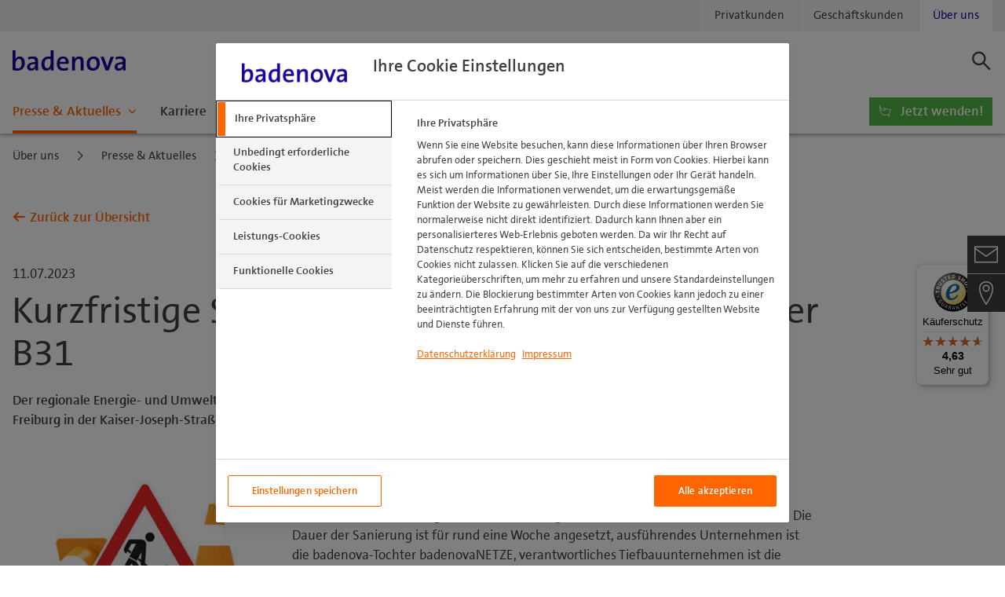

--- FILE ---
content_type: text/html;charset=UTF-8
request_url: https://www.badenova.de/news/1097984_DE/kurzfristige-sanierung-einer-erdgasleitung-an-der-b31?page=1
body_size: 8012
content:




	


<!doctype html>
<html class="no-js" lang="DE"> 
	<head>	   
		
<meta charset="utf-8">
<meta http-equiv="x-ua-compatible" content="ie=edge">
<title>Kurzfristige Sanierung einer Erdgasleitung an der B31</title>
			<!-- Google Tag Manager -->
			<script>(function(w,d,s,l,i){w[l]=w[l]||[];w[l].push({'gtm.start':
			new Date().getTime(),event:'gtm.js'});var f=d.getElementsByTagName(s)[0],
			j=d.createElement(s),dl=l!='dataLayer'?'&l='+l:'';j.async=true;j.src=
			'https://www.googletagmanager.com/gtm.js?id='+i+dl;f.parentNode.insertBefore(j,f);
			})(window,document,'script','dataLayer','GTM-PFH755B');</script>
			<!-- End Google Tag Manager -->		
	<meta name="description" content=" Der regionale Energie- und Umweltdienstleister badenova erneuert beginnend mit dem 12. Juli 2023 eine Erdgasversorgungsleitung in Freiburg in der Kaiser-Joseph-Straße / Ecke Dreisamstraße. ">
	<meta name="keywords" content="News, Neuigkeiten, Presse, Pressemitteilungen, Aktuelles" />
	<meta name="robots" content="noindex,nofollow" />
<!-- Mobile viewport optimized: h5bp.com/viewport -->
<meta name="viewport" content="width=device-width, initial-scale=1.0">
<meta name="msapplication-tap-highlight" content="no">
<!-- do not detect phone numbers -->
<meta name="format-detection" content="telephone=no">

<!-- Twitter Card data -->
<meta name="twitter:card" content="summary" />
<meta name="twitter:site" content="@Badenova">
<meta name="twitter:title" content="Kurzfristige Sanierung einer Erdgasleitung an der B31">
	<meta name="twitter:description" content=" Der regionale Energie- und Umweltdienstleister badenova erneuert beginnend mit dem 12. Juli 2023 eine Erdgasversorgungsleitung in Freiburg in der Kaiser-Joseph-Straße / Ecke Dreisamstraße. ">
	<meta name="twitter:image:src" content="https://www.badenova.de/mediapool/news/media/aktuelles_1/news_6/2020_1/Baustelle_TEXT_IMAGE_800.png?ts&#x3D;1673341840463">
<!-- Open Graph data -->
<meta property="og:title" content="Kurzfristige Sanierung einer Erdgasleitung an der B31">
<meta property="og:type" content="article">
	<meta property="og:description" content=" Der regionale Energie- und Umweltdienstleister badenova erneuert beginnend mit dem 12. Juli 2023 eine Erdgasversorgungsleitung in Freiburg in der Kaiser-Joseph-Straße / Ecke Dreisamstraße. ">
<meta property="og:url" content="https://www.badenova.de/news/1097984_DE/kurzfristige-sanierung-einer-erdgasleitung-an-der-b31">
	<meta property="og:image" content="https://www.badenova.de/mediapool/news/media/aktuelles_1/news_6/2020_1/Baustelle_TEXT_IMAGE_800.png?ts&#x3D;1673341840463">
<link rel="apple-touch-icon" sizes="180x180" href="https://static.badenova.de/1.106.0/resources/img/badenova/apple-touch-icon.png">
<link rel="icon" type="image/png" sizes="32x32" href="https://static.badenova.de/1.106.0/resources/img/badenova/favicon-32x32.png">
<link rel="icon" type="image/png" sizes="16x16" href="https://static.badenova.de/1.106.0/resources/img/badenova/favicon-16x16.png">
<link rel="manifest" href="https://static.badenova.de/1.106.0/resources/img/badenova/site.webmanifest">
<link rel="mask-icon" href="https://static.badenova.de/1.106.0/resources/img/badenova/safari-pinned-tab.svg" color="#FF6600">
<link rel="shortcut icon" href="https://static.badenova.de/1.106.0/resources/img/badenova/favicon.ico">
<meta name="msapplication-TileColor" content="#FF6600">
<meta name="msapplication-config" content="/static/browserconfig.xml">
<meta name="theme-color" content="#ffffff">
			<meta name="lap_filter" content="Pressemitteilungen"/>
		<link rel="canonical" href="https://www.badenova.de/news/1097984_DE/kurzfristige-sanierung-einer-erdgasleitung-an-der-b31"/>
	    <!-- CSS: preload for the woff/woff2 fonts -->
<link rel="preload" as="font" href="https://static.badenova.de/1.106.0/resources/fonts/thesans/thesans.woff2" type="font/woff2" crossorigin="anonymous">
<link rel="preload" as="font" href="https://static.badenova.de/1.106.0/resources/fonts/thesans/thesans.woff" type="font/woff" crossorigin="anonymous">
<link rel="preload" as="font" href="https://static.badenova.de/1.106.0/resources/fonts/thesans/thesansBI.woff2" type="font/woff2" crossorigin="anonymous">
<link rel="preload" as="font" href="https://static.badenova.de/1.106.0/resources/fonts/thesans/thesansBI.woff" type="font/woff" crossorigin="anonymous">
<link rel="preload" as="font" href="https://static.badenova.de/1.106.0/resources/fonts/thesans/thesansB.woff2" type="font/woff2" crossorigin="anonymous">
<link rel="preload" as="font" href="https://static.badenova.de/1.106.0/resources/fonts/thesans/thesansB.woff" type="font/woff" crossorigin="anonymous">
<link rel="preload" as="font" href="https://static.badenova.de/1.106.0/resources/fonts/thesans/thesansI.woff2" type="font/woff2" crossorigin="anonymous">
<link rel="preload" as="font" href="https://static.badenova.de/1.106.0/resources/fonts/thesans/thesansI.woff" type="font/woff" crossorigin="anonymous">
<link rel="preload" as="font" href="https://static.badenova.de/1.106.0/resources/fonts/icons/Icons.woff" type="font/woff" crossorigin="anonymous">
<!-- CSS: implied media=all -->
<!-- CSS should be concatenated and minified in production use -->
<!-- The following files are merged into resources/css/styles.all.min.css -->
<link rel="stylesheet" href="https://static.badenova.de/1.106.0/resources/css/styles.all.min.css">
<!-- The following files are merged into resources/css/styles.print.min.css -->
<link rel="stylesheet" href="https://static.badenova.de/1.106.0/resources/css/styles.print.min.css" media="print">
<script type="text/javascript">	var global = global || {};	global.configuration = {data: {page: {},global: {}}};	global.configuration.data.staticResourcesBase = 'https://static.badenova.de/1.106.0/resources/';		global.configuration.data.trackingkey = 'ea19e6de339f8485';		global.configuration.data.trackingurl = /badenova\.de$/;	var pagetype = null;	global.configuration.data.trackingPageType = pagetype;	global.configuration.data.trackingstartpage = false;	global.configuration.data.page_403 = false;	global.configuration.data.page_404 = false;	global.configuration.data.page_500 = false;</script><!-- OneTrust Cookie-Einwilligungshinweis – Anfang für badenova.de --> <script src="https://cdn.cookielaw.org/scripttemplates/otSDKStub.js" data-document-language="true" type="text/javascript" charset="UTF-8" data-domain-script="53e9346d-54a1-46f5-a842-6340abad4a1f" ></script> <script type="text/javascript"> function OptanonWrapper() { } </script> <!-- OneTrust-Cookie-Einwilligungshinweis – Ende für badenova.de --><script defer src="https://static.trbo.com/plugin/trbo_13850_b97ea6ee04b73e3d212bc9b8360211f8.js"></script><script src="https://static.badenova.de/1.106.0/resources/js/scripts.head.all.min.js"></script><script type="text/javascript">	biotope.configuration.set('data.staticResourcesBase', 'https://static.badenova.de/1.106.0/resources/');						</script></head>
<body role="document" class="">
			<!-- Google Tag Manager (noscript) --> 
			<noscript>
				<iframe src="https://www.googletagmanager.com/ns.html?id=GTM-PFH755B" height="0" width="0" style="display:none;visibility:hidden"></iframe>
			</noscript> 
			<!-- End Google Tag Manager (noscript) -->
	<div class="wrapper layout--default">
        <!-- NO INDEX --> 
	
<header class="header header--sticky header--meta header__outer header--cta header--nav">
	<div class="header__meta">
		<div class="header__metaContent row column">
			<div class="module-meta-navigation">
				<ul>
					<li>
						<a data-target="65864" href="/" itemprop="url">
							Privatkunden
						</a>
					</li>
					<li>
						<a data-target="65865" href="/geschaeftskunden/" itemprop="url">
							Geschäftskunden
						</a>
					</li>
					<li class="active">
						<span>
							Über uns
						</span>
					</li>
				</ul>
			</div>
		</div>
	</div>
	<div class="header__main">
		<div class="header__mainContent row column">
			<div class="header__logo">
	<a href="/" class="logo">                            
		<img src="/static/logo.svg?ts=1675162941280" alt="badenova AG & Co. KG"/>
	</a>
			</div>
			<div class="header__features">
							<div class="header__toggle header__toggle-search header__icon toggle__flyout" data-flyout="headerSearch">
								<i class="headerSearch__open icon-magnifier"></i>
							</div>
					<div class="header__toggle header__toggle-contact header__icon toggle__flyout" data-flyout="headerContact">
						<i class="headerContact__open icon-phone-mail"></i>
					</div>
		<div class="header__cta">
			<div class="component cta center">
<a
href="/waermewende/"
class="button button--green icon-turn "
>Jetzt wenden!</a>
</div>
		</div>
					<div class="header__toggle header__toggle-menu header__icon toggle__flyout" data-flyout="headerMenu">
						<i class="headerMenu__open icon-menu"></i>
					</div>
			</div>
<div class="header__links">
	<!-- Duplicate sticky logo for scrolled view -->
	<a href="/" class="logo">                            
		<img src="/static/logo.svg?ts=1675162941280" alt="badenova AG & Co. KG"/>
	</a>
	<div class="module-main-nav-links">
		<ul class="list-group" itemscope="" itemtype="http://schema.org/SiteNavigationElement">
					<li class="list-group-item">
							<a href="/ueber-uns/aktuelles-presse/presse/pressemitteilungen/" itemprop="url" class="button button--link button--menu toggle__flyout button--active" data-flyout="headerMenu" data-content="67826">
								<span class="button__content" itemprop="name">
									Presse &amp; Aktuelles
								</span>
							</a>
					</li>
					<li class="list-group-item">
							<a href="https://www.karriere-badenova.de/" itemprop="url" class="button button--link">
								<span class="button__content" itemprop="name">
									Karriere
								</span>
							</a>
					</li>
					<li class="list-group-item">
							<a href="/ueber-uns/engagement/oekologisch/" itemprop="url" class="button button--link button--menu toggle__flyout" data-flyout="headerMenu" data-content="68520">
								<span class="button__content" itemprop="name">
									Engagement
								</span>
							</a>
					</li>
					<li class="list-group-item">
							<a href="/ueber-uns/wir-sind/das-unternehmen-badenova/unser-zielbild/" itemprop="url" class="button button--link button--menu toggle__flyout" data-flyout="headerMenu" data-content="76955">
								<span class="button__content" itemprop="name">
									Wir sind
								</span>
							</a>
					</li>
					<li class="list-group-item">
							<a href="https://www.badenova.de/blog/" itemprop="url" class="button button--link">
								<span class="button__content" itemprop="name">
									Blog
								</span>
							</a>
					</li>
					<li class="list-group-item">
							<a href="/waermewende/" itemprop="url" class="button button--link button--menu toggle__flyout" data-flyout="headerMenu" data-content="660559">
								<span class="button__content" itemprop="name">
									Wärmewende
								</span>
							</a>
					</li>
		</ul>
	</div>
</div>
		</div>
	</div>
	<div class="header__flyout">
			<div class="header__flyoutSection headerSearch" id="headerSearch">
				<div class="row column">
					<form action="/suche/" method="get">
						<input class="headerSearch__input" type="search" placeholder="Suchbegriff eingeben" value="" name="query" id="search_keyword1">
						<input class="headerSearch__submit" type="submit">
					</form>
					<i class="headerSearch__arrow icon-arrow-right"></i>
				</div>
			</div>
		<div class="header__flyoutSection headerMenu" id="headerContact">
			<!-- The contents of headerContact are injected dynamically from jquery.stickyToolbar.js -->
		</div>
			<div class="header__flyoutSection headerMenu headerSlide" id="headerMenu">
	<nav role="navigation" aria-label="Meta" class="headerSlide__left">
		<div class="module-meta-navigation">
			<ul>
					<li>
						<a data-target="65864" href="/" itemprop="url">
							Privatkunden
						</a>
					</li>
					<li>
						<a data-target="65865" href="/geschaeftskunden/" itemprop="url">
							Geschäftskunden
						</a>
					</li>
					<li class="active">
						<span>
							Über uns
						</span>
					</li>
			</ul>
		</div>
	</nav>
<!-- header_main_nav -->
<nav role="navigation" aria-label="Main" itemscope="" itemtype="http://schema.org/SiteNavigationElement" class="headerSlide__main">
					<div class="headerMenu__section headerMenu__section--active" id="65866">
						<span class="headerSlide__toggle-left">
							Über uns
						</span>
<!-- header_nav_1 65866 -->
<ul class="headerMenu__list">
					<li>
						<a href="/ueber-uns/aktuelles-presse/presse/pressemitteilungen/" class="headerMenu__link headerMenu__link--menu" itemprop="url">
								<i class="icon-calendar_thin"></i>
							Presse &amp; Aktuelles
						</a>
<!-- header_nav_2 67826 -->
<div class="headerMenu__collapse" id="67826">
	<div class="row column">
		<div class="headerMenu__menu">
					<div class="headerMenu__linkGroup">
							<h5>Presse</h5>
<!-- header_nav_3 89872 -->
<ul>
					<li>
						<a class="active" href="/ueber-uns/aktuelles-presse/presse/pressemitteilungen/" itemprop="url">
							Pressemitteilungen
						</a>
					</li>
					<li>
						<a href="/ueber-uns/aktuelles-presse/presse/pressekontakt/" itemprop="url">
							Pressekontakt
						</a>
					</li>
</ul>
					</div>
					<div class="headerMenu__linkGroup">
							<h5>Mediathek</h5>
<!-- header_nav_3 67834 -->
<ul>
					<li>
						<a href="/ueber-uns/aktuelles-presse/mediathek/publikationen/" itemprop="url">
							Publikationen
						</a>
					</li>
					<li>
						<a href="/ueber-uns/aktuelles-presse/mediathek/bilder/" itemprop="url">
							Bilder
						</a>
					</li>
					<li>
						<a href="/ueber-uns/aktuelles-presse/mediathek/videos-und-o-toene/" itemprop="url">
							Videos und O-Töne
						</a>
					</li>
</ul>
					</div>
					<div class="headerMenu__linkGroup">
							<h5>Aktuelles</h5>
<!-- header_nav_3 89870 -->
<ul>
					<li>
						<a href="/ueber-uns/aktuelles-presse/kantinenplan/" itemprop="url">
							Kantinenplan
						</a>
					</li>
					<li>
						<a href="/ueber-uns/aktuelles-presse/fuehrungen/" itemprop="url">
							Führungen
						</a>
					</li>
					<li>
						<a href="/ueber-uns/aktuelles-presse/mediathek/publikationen/meine-energie/gewinnspiel-meine-energie.jsp" itemprop="url">
							Gewinnspiel
						</a>
					</li>
</ul>
					</div>
		</div>
	</div>
</div>
					</li>
					<li>
						<a href="https://www.karriere-badenova.de/" class="headerMenu__link" itemprop="url">
								<i class="icon-premium"></i>
							Karriere
						</a>
<!-- header_nav_2 68518 -->
<div class="headerMenu__collapse" id="68518">
	<div class="row column">
		<div class="headerMenu__menu">
		</div>
	</div>
</div>
					</li>
					<li>
						<a href="/ueber-uns/engagement/oekologisch/" class="headerMenu__link headerMenu__link--menu" itemprop="url">
								<i class="icon-eco"></i>
							Engagement
						</a>
<!-- header_nav_2 68520 -->
<div class="headerMenu__collapse" id="68520">
	<div class="row column">
		<div class="headerMenu__menu">
					<div class="headerMenu__linkGroup">
							<h5>Ökologisch</h5>
<!-- header_nav_3 68522 -->
<ul>
					<li>
						<a href="/ueber-uns/engagement/oekologisch/" itemprop="url">
							Ökologisches Engagement Übersicht
						</a>
					</li>
					<li>
						<a href="/ueber-uns/engagement/oekologisch/nachhaltigkeit/" itemprop="url">
							Nachhaltigkeit
						</a>
					</li>
					<li>
						<a href="/ueber-uns/engagement/oekologisch/klimaschutz/" itemprop="url">
							Klimaschutz
						</a>
					</li>
					<li>
						<a href="/ueber-uns/engagement/oekologisch/bienenengagement/" itemprop="url">
							Bienenengagement
						</a>
					</li>
					<li>
						<a href="/ueber-uns/engagement/oekologisch/regionaler-auftrag/" itemprop="url">
							Regionaler Auftrag
						</a>
					</li>
</ul>
					</div>
					<div class="headerMenu__linkGroup">
							<h5>Regional</h5>
<!-- header_nav_3 68524 -->
<ul>
					<li>
						<a href="/ueber-uns/engagement/regional/" itemprop="url">
							Regionales Engagement Übersicht
						</a>
					</li>
					<li>
						<a href="https://badenovanetze.de/ueber-uns/wasserstoff/" itemprop="url">
							Wasserstoff
						</a>
					</li>
					<li>
						<a href="/ueber-uns/engagement/regional/sponsoring/" itemprop="url">
							Sponsoring
						</a>
					</li>
					<li>
						<a href="/ueber-uns/engagement/regional/festival-sommer/" itemprop="url">
							Festival Sommer
						</a>
					</li>
					<li>
						<a href="/ueber-uns/engagement/schwarzwald-crowd/" itemprop="url">
							Schwarzwald-Crowd
						</a>
					</li>
					<li>
						<a href="/ueber-uns/engagement/regional/partnerschaften/" itemprop="url">
							Partnerschaften
						</a>
					</li>
</ul>
					</div>
					<div class="headerMenu__linkGroup">
							<h5>Innovationsfonds</h5>
<!-- header_nav_3 68536 -->
<ul>
					<li>
						<a href="/ueber-uns/engagement/innovativ/" itemprop="url">
							Innovationsfonds Übersicht
						</a>
					</li>
					<li>
						<a href="/ueber-uns/engagement/innovativ/innovationsfonds-projekte/" itemprop="url">
							Innovationsfonds-Projekte
						</a>
					</li>
					<li>
						<a href="/ueber-uns/engagement/innovativ/antragsstellung/" itemprop="url">
							Antragsstellung
						</a>
					</li>
					<li>
						<a href="/ueber-uns/engagement/innovativ/nachhaltigkeitsprojekte/" itemprop="url">
							Themenseiten
						</a>
					</li>
					<li>
						<a href="/ueber-uns/engagement/innovativ/medienbereich/" itemprop="url">
							Medienbereich
						</a>
					</li>
					<li>
						<a href="/ueber-uns/engagement/innovativ/videothek/" itemprop="url">
							Videothek
						</a>
					</li>
</ul>
					</div>
		</div>
	</div>
</div>
					</li>
					<li>
						<a href="/ueber-uns/wir-sind/das-unternehmen-badenova/unser-zielbild/" class="headerMenu__link headerMenu__link--menu" itemprop="url">
								<i class="icon-wind"></i>
							Wir sind
						</a>
<!-- header_nav_2 76955 -->
<div class="headerMenu__collapse" id="76955">
	<div class="row column">
		<div class="headerMenu__menu">
					<div class="headerMenu__linkGroup">
							<h5>Das Unternehmen badenova</h5>
<!-- header_nav_3 89877 -->
<ul>
					<li>
						<a href="/ueber-uns/wir-sind/das-unternehmen-badenova/unser-zielbild/" itemprop="url">
							Unser Zielbild
						</a>
					</li>
					<li>
						<a href="/ueber-uns/wir-sind/unsere-werte/" itemprop="url">
							Unsere Werte
						</a>
					</li>
					<li>
						<a href="/ueber-uns/wir-sind/das-unternehmen-badenova/diversity/" itemprop="url">
							Diversity
						</a>
					</li>
					<li>
						<a href="/ueber-uns/wir-sind/geschichte/" itemprop="url">
							Geschichte
						</a>
					</li>
</ul>
					</div>
					<div class="headerMenu__linkGroup">
							<h5>Gesellschaft</h5>
<!-- header_nav_3 69670 -->
<ul>
					<li>
						<a href="/ueber-uns/wir-sind/gesellschaft/vorstand/" itemprop="url">
							Vorstand
						</a>
					</li>
					<li>
						<a href="/ueber-uns/wir-sind/gesellschaft/anteilseigner/" itemprop="url">
							Anteilseigner
						</a>
					</li>
					<li>
						<a href="/ueber-uns/wir-sind/gesellschaft/toechter-und-beteiligungen/" itemprop="url">
							Tochterunternehmen und Beteiligungen
						</a>
					</li>
					<li>
						<a href="/ueber-uns/wir-sind/gesellschaft/gremien/" itemprop="url">
							Gremien
						</a>
					</li>
</ul>
					</div>
					<div class="headerMenu__linkGroup">
							<h5>Daten &amp; Fakten</h5>
<!-- header_nav_3 89878 -->
<ul>
					<li>
						<a href="/ueber-uns/wir-sind/daten-fakten/" itemprop="url">
							Daten &amp; Fakten
						</a>
					</li>
					<li>
						<a href="/ueber-uns/wir-sind/daten-fakten/zertifikate-und-auszeichnungen/" itemprop="url">
							Zertifikate und Auszeichnungen
						</a>
					</li>
					<li>
						<a href="/ueber-uns/wir-sind/veroeffentlichungspflichten/" itemprop="url">
							Veröffentlichungspflichten
						</a>
					</li>
					<li>
						<a href="/ueber-uns/wir-sind/daten-fakten/einkauf-und-lieferanten/" itemprop="url">
							Einkauf und Lieferanten
						</a>
					</li>
</ul>
					</div>
					<div class="headerMenu__linkGroup">
							<h5>Standorte</h5>
<!-- header_nav_3 71226 -->
<ul>
					<li>
						<a href="/ueber-uns/standorte/" itemprop="url">
							Standorte und Shops
						</a>
					</li>
					<li>
						<a href="/ueber-uns/standorte/freiburg/freiburg-tullastrasse/" itemprop="url">
							badenova Unternehmenszentrale
						</a>
					</li>
					<li>
						<a href="/ueber-uns/standorte/freiburg/freiburg-betriebsrestaurant/" itemprop="url">
							Betriebsrestaurant
						</a>
					</li>
</ul>
					</div>
		</div>
	</div>
</div>
					</li>
					<li>
						<a href="https://www.badenova.de/blog/" class="headerMenu__link" itemprop="url">
							Blog
						</a>
<!-- header_nav_2 90660 -->
<div class="headerMenu__collapse" id="90660">
	<div class="row column">
		<div class="headerMenu__menu">
		</div>
	</div>
</div>
					</li>
					<li>
						<a href="/waermewende/" class="headerMenu__link headerMenu__link--menu" itemprop="url">
							Wärmewende
						</a>
<!-- header_nav_2 660559 -->
<div class="headerMenu__collapse" id="660559">
	<div class="row column">
		<div class="headerMenu__menu">
					<div class="headerMenu__linkGroup">
							<h5>Wärmewende einfach machen!</h5>
<!-- header_nav_3 664301 -->
<ul>
					<li>
						<a href="/waermewende/" itemprop="url">
							Wärmewende einfach machen!
						</a>
					</li>
</ul>
					</div>
					<div class="headerMenu__linkGroup">
							<h5>Wer braucht die Wärmewende?</h5>
<!-- header_nav_3 680618 -->
<ul>
					<li>
						<a href="/waermewende/wer-braucht-die-waermewende/" itemprop="url">
							Wer braucht die Wärmewende?
						</a>
					</li>
</ul>
					</div>
					<div class="headerMenu__linkGroup">
							<h5>Wie geht die Wärmewende?</h5>
<!-- header_nav_3 663367 -->
<ul>
					<li>
						<a href="/waermewende/wie-geht-die-waermewende/" itemprop="url">
							Wie geht die Wärmewende?
						</a>
					</li>
					<li>
						<a href="/waermewende/wie-geht-die-waermewende/klimaneutrale-waermequellen/" itemprop="url">
							Klimaneutrale Wärmequellen
						</a>
					</li>
					<li>
						<a href="/waermewende/wie-geht-die-waermewende/rahmenbedingungen-der-waermewende/" itemprop="url">
							Rahmenbedingungen der Wärmewende
						</a>
					</li>
</ul>
					</div>
					<div class="headerMenu__linkGroup">
							<h5>Wer macht die Wärmewende?</h5>
<!-- header_nav_3 663371 -->
<ul>
					<li>
						<a href="/waermewende/wer-macht-die-waermewende/" itemprop="url">
							Wer macht die Wärmewende?
						</a>
					</li>
					<li>
						<a href="/waermewende/wer-macht-die-waermewende/du-machst-die-waermewende/" itemprop="url">
							Du machst die Wärmewende
						</a>
					</li>
					<li>
						<a href="/waermewende/wer-macht-die-waermewende/eigentuemer-machen-die-waermewende/" itemprop="url">
							Eigentümer machen die Wärmewende
						</a>
					</li>
					<li>
						<a href="/waermewende/wer-macht-die-waermewende/badenova-macht-die-waermewende/" itemprop="url">
							badenova macht die Wärmewende
						</a>
					</li>
</ul>
					</div>
		</div>
	</div>
</div>
					</li>
</ul>
		<div class="headerMenu__cta">
			<div class="component cta center">
<a
href="/waermewende/"
class="button button--green icon-turn "
>Jetzt wenden!</a>
</div>
		</div>
					</div>
</nav>
			</div>
	</div>
</header>
        <!-- INDEX -->
        <main class="content">	
        	<article>
		<div class="breadcrumbs">
			<ul class="breadcrumbs__list" itemscope itemtype="http://schema.org/BreadcrumbList">
					<li class="breadcrumbs__item" itemprop="itemListElement" itemscope itemtype="http://schema.org/ListItem">
						<meta itemprop="position" content="1" />
						<a class="breadcrumbs__link" itemprop="item" href="/ueber-uns/">
							<span itemprop="name">
								Über uns
							</span>
						</a>
					</li>
					<li class="breadcrumbs__item" itemprop="itemListElement" itemscope itemtype="http://schema.org/ListItem">
						<meta itemprop="position" content="2" />
						<a class="breadcrumbs__link" itemprop="item" href="/ueber-uns/aktuelles-presse/presse/pressemitteilungen/">
							<span itemprop="name">
								Presse &amp; Aktuelles
							</span>
						</a>
					</li>
					<li class="breadcrumbs__item" itemprop="itemListElement" itemscope itemtype="http://schema.org/ListItem">
						<meta itemprop="position" content="3" />
						<a class="breadcrumbs__link" itemprop="item" href="/ueber-uns/aktuelles-presse/presse/pressemitteilungen/">
							<span itemprop="name">
								Presse
							</span>
						</a>
					</li>
      				<li class="breadcrumbs__item" itemprop="itemListElement" itemscope itemtype="http://schema.org/ListItem">
						<meta itemprop="position" content="4" />
						<span class="breadcrumbs__link">
							<span itemprop="name">Pressemitteilungen</span>
						</span>
					</li>
			</ul>
		</div>
							 	<div class="row" data-news-id="1097984_DE" data-news-name="Kurzfristige Sanierung einer Erdgasleitung an der B31">
    <div class="columns large-10">
    <div class="component has-h1">
			<!-- NO INDEX -->
				<a class="overline--back" href="/ueber-uns/aktuelles-presse/presse/pressemitteilungen/?page=1" onclick="javascript:history.back();return false;">Zurück zur Übersicht</a>
			<h5 class="overline">11.07.2023</h5>
            <h1>Kurzfristige Sanierung einer Erdgasleitung an der B31</h1>
	</div>
        <!-- INDEX -->
        <div class="component leadtext">
			<p> Der regionale Energie- und Umweltdienstleister badenova erneuert beginnend mit dem 12. Juli 2023 eine Erdgasversorgungsleitung in Freiburg in der Kaiser-Joseph-Straße / Ecke Dreisamstraße. </p>
		</div>
		
			
			
				
					<div class="component copy">
						
						
							<figure class="figure
								
									
								
								
								figure--33">
								
								<span class="picture picture--zoomable" data-class="img-responsive" data-alt="Kurzfristige Sanierung einer Erdgasleitung an der B31" data-container="figure">
									
										<img
		                            		class="img-responsive"
		                            		src="/mediapool/news/media/aktuelles_1/news_6/2020_1/Baustelle_TEXT_IMAGE_200.png?ts&#x3D;1673341840463"
		                            		alt="Kurzfristige Sanierung einer Erdgasleitung an der B31">
			                            		<span data-src="/mediapool/news/media/aktuelles_1/news_6/2020_1/Baustelle_TEXT_IMAGE_400.png?ts&#x3D;1673341840463" data-min-width="200"></span>
		                                		<span data-src="/mediapool/news/media/aktuelles_1/news_6/2020_1/Baustelle_TEXT_IMAGE_800.png?ts&#x3D;1673341840463" data-min-width="400"></span>
		                                		<span data-src="/mediapool/news/media/aktuelles_1/news_6/2020_1/Baustelle_TEXT_IMAGE_1000.png?ts&#x3D;1673341840463" data-min-width="800"></span>
		                                		<span data-src="/mediapool/news/media/aktuelles_1/news_6/2020_1/Baustelle_TEXT_IMAGE_1400.png?ts&#x3D;1673341840463" data-min-width="1000"></span>
		                                		<span data-src="/mediapool/news/media/aktuelles_1/news_6/2020_1/Baustelle_TEXT_IMAGE_2800.png?ts&#x3D;1673341840463" data-min-width="1400"></span>
									
								</span>
								
								<figcaption></figcaption>
							</figure>
						
						<p>Die Notaufgrabung erfolgt kurzfristig aufgrund eines Kellerbrandes im Gebäude der Gaststätte Laubfrosch an der B31. Es handelt sich bei der Maßnahme um eine unvorhersehbare Störung, die aus Sicherheitsgründen zeitnah behoben werden muss. Die Dauer der Sanierung ist für rund eine Woche angesetzt, ausführendes Unternehmen ist die badenova-Tochter badenovaNETZE, verantwortliches Tiefbauunternehmen ist die Firma Wörner aus Eschbach.</p><p>Die Abbiegespur von der Dreisamstraße in die Kaiser-Joseph-Straße kann eingeschränkt genutzt werden, Verkehrsteilnehmer werden gebeten, die örtlichen Baustellen- und Verkehrskennzeichnungen zu beachten. Ortskundige können die Baustelle alternativ über die Werthmannstraße umfahren. </p>
					</div>
				
				
					
				
			
			
				
		
	</div>
</div>
			</article>
        </main>
        <!-- NO INDEX -->
			<footer class="footer">
	          <div class="footer__container footer__links">		
	            <div class="row">			
	              <!-- Footer Navigation -->
		<div class="medium-4 large-3 columns">	      <div class="h4"><a href="/">Privatkunden</a></div>	      <div class="list list--link"><ul>	      <li><a href="/energiewende/">Lösungen fürs Haus</a></li>	      <li><a href="/privatkunden/e-mobilitaet/">Elektromobilität</a></li>	      <li><a href="https://www.badenova.de/privatkunden/stromanbieter-wechseln/">Stromanbieter wechseln</a></li>	      <li><a href="https://www.badenova.de/privatkunden/erdgasanbieter-wechseln/">Erdgasanbieter wechseln</a></li>	      <li><a href="/privatkunden/service.jsp">Service</a></li>	      <li><a href="/landingpages/badenova-kuendigen.jsp">badenova kündigen</a></li>	      <li><a href="/landingpages/affiliate/affiliate-partner-werden.jsp">Affiliate</a></li>	      <li><a href="/freunde-werben/">Freunde werben</a></li>	      </ul></div></div><div class="medium-4 large-3 columns">	      <div class="h4"><a href="/geschaeftskunden/">Geschäftskunden</a></div>	      <div class="list list--link"><ul>	      <li><a href="/geschaeftskunden/unternehmen/strom/">Unternehmen</a></li>	      <li><a href="/geschaeftskunden/wohnungswirtschaft/strom/">Wohnungswirtschaft</a></li>	      <li><a href="/geschaeftskunden/kommunen/e-mobilitaet-fuer-kommunen/">Kommunen</a></li>	      <li><a href="/geschaeftskunden/energieerzeuger/direktvermarktung/">Energieerzeuger</a></li>	      <li><a href="/geschaeftskunden/aktuelles-und-service/mehrwertsteuersenkung-erdgas/">Aktuelles &amp; Service</a></li>	      </ul></div></div><div class="medium-4 large-3 columns">	      <div class="h4"><a href="/ueber-uns/">Über uns</a></div>	      <div class="list list--link"><ul>	      <li><a href="/ueber-uns/aktuelles-presse/presse/pressemitteilungen/">Presse &amp; Aktuelles</a></li>	      <li><a href="https://www.karriere-badenova.de/">Karriere</a></li>	      <li><a href="/ueber-uns/engagement/oekologisch/">Engagement</a></li>	      <li><a href="/ueber-uns/wir-sind/das-unternehmen-badenova/unser-zielbild/">Wir sind</a></li>	      <li><a href="https://www.badenova.de/blog/">Blog</a></li>	      <li><a href="/waermewende/">Wärmewende</a></li>	      </ul></div></div>	              <div class="medium-12 large-3 columns footer--offset">				
	                <div class="row">	
	                  <div class="medium-4 large-12 columns">						
	                    <div class="h4 icon icon-user">
	                      <a href="
https://shop.badenova.de/account/" target="_blank" rel="noopener">Login Privatkundenportal</a></div>					
	                    </span>		
	                  </div>		
	                  <div class="medium-4 large-12 columns">						
	                  	<div class="h4">
	                  		<a href="
https://wasser.badenovanetze.de/" target="_blank" rel="noopener">Wasser</a>
			            </div>
	                    <span class="subline">Informationen rund ums Thema Wasser 
	                  	   
<a href="https://wasser.badenovanetze.de/"
class=" link--external"
target="_blank" rel="noopener">wasser.badenovanetze.de</a>
	                    </span>					
	                  </div>	
		                  <div class="medium-4 large-12 columns">						
		                  	<div class="h4">Besuchen Sie uns auf:</div>                        
		                	<div class="component sharing sharing--footer">
		                		<ul>
				                	<li>
										<div class="sharing__icon sharing__icon--hasFlyout icon-somefacebook">
										</div>
										<div class="sharing__flyout">
						                			<a 
						                				href="
		
	https://www.facebook.com/badenovaAG/
 " 
						                				data-label="badenova Unternehmensseite"
						                				title="badenova Unternehmensseite"
						                				target="_blank" rel="noopener"
						                				class="icon-somefacebook"
						                			>
						                			badenova Unternehmensseite		           
						                			</a>
						                			<a 
						                				href="
		
	https://www.facebook.com/badenova.Ausbildung/
 " 
						                				data-label="badenova Ausbildung"
						                				title="badenova Ausbildung"
						                				target="_blank" rel="noopener"
						                				class="icon-somefacebook"
						                			>
						                			badenova Ausbildung		           
						                			</a>
										</div>
									</li>
				                	<li>
										<div class="sharing__icon sharing__icon--hasFlyout icon-someinstagram">
										</div>
										<div class="sharing__flyout">
						                			<a 
							                			href="
		
	https://www.instagram.com/badenova_official/
 " 
							                			data-label="badenova_official"
							                			title="badenova_official"
							                			target="_blank" rel="noopener"
							                			class="icon-someinstagram"
						                			>
						                			badenova_official		           
						                			</a>
						                			<a 
							                			href="
		
	https://www.instagram.com/energievoll_blog/?hl=de 
 " 
							                			data-label="ENERGIEVOLL"
							                			title="ENERGIEVOLL"
							                			target="_blank" rel="noopener"
							                			class="icon-someinstagram"
						                			>
						                			ENERGIEVOLL		           
						                			</a>
										</div>
									</li>
				                	<li>
													<a 
														href="
		
	https://www.badenova.de/blog/
 " 
														data-label="Blog ENERGIEVOLL"
														title="Blog ENERGIEVOLL"
														target="_blank" rel="noopener"
														class="sharing__icon icon-someblog"
													>
													</a>
									</li>
				                	<li>
													<a 
														href="
		
	https://www.youtube.com/channel/UCydF7lNcAOmgHGrocFiecZQ
 " 
														data-label="YouTube"
														title="YouTube"
														target="_blank" rel="noopener"
														class="sharing__icon icon-someyoutube"
													>
													</a>
									</li>
				                	<li>
													<a 
														href="
		
	https://www.xing.com/pages/badenova
 " 
														data-label="XING"
														title="XING"
														target="_blank" rel="noopener"
														class="sharing__icon icon-somexing"
													>
													</a>
									</li>
				                	<li>
													<a 
														href="
		
	https://www.kununu.com/de/badenova1
 " 
														data-label="kununu"
														title="kununu"
														target="_blank" rel="noopener"
														class="sharing__icon icon-somekununu"
													>
													</a>
									</li>
				                	<li>
													<a 
														href="
		
	https://de.linkedin.com/company/badenova-ag-&-co-kg
 " 
														data-label="LinkedIn"
														title="LinkedIn"
														class="sharing__icon icon-somelinkedin"
													>
													</a>
									</li>
								</ul>
		                	</div> 				
		                  </div>	
	                  	<div class="large-12 columns">
		                  		<a target="_blank"  href="
https://www.co2neutralwebsite.de/crt/dispcust/c/5960/l/4" rel="noopener">
		                  			<img loading="lazy" class="footer__logo" src="/content-medien/startseite/badenova-co2-neutrale-webseite.png" alt="CO₂ neutrale Website Logo" title="CO₂ neutrale Website" />
		                  		</a>
	                  	</div>
	                </div>			
	              </div>		 
	            </div>	
	        </div>	
	<div class="footer__container footer__container__bottom">
        <div class="row">
        	<div class="footer__legals">
        		<ul>
        					<li>			
	<a 	href="/sonderseiten/rechtliche-hinweise/" 
		title="Impressum">Impressum
	</a>
</li>
        					<li>			
	<a 	href="/sonderseiten/rechtliche-hinweise/datenschutz.jsp" 
		title="Datenschutz">Datenschutz
	</a>
</li>
        					<li>			
	<a 	href="/sonderseiten/rechtliche-hinweise/urheberrecht.jsp" 
		title="Urheberrecht">Urheberrecht
	</a>
</li>
        					<li>			
	<a 	href="/sonderseiten/rechtliche-hinweise/haftungsausschluss.jsp" 
		title="Haftungsausschluss">Haftungsausschluss
	</a>
</li>
        					<li>			
	<a 	href="/privatkunden/service/sonderseiten/rechtliche-hinweise/barrierefreiheit.jsp" 
		title="Barrierefreiheit">Barrierefreiheit
	</a>
</li>
        					<li>			
	<a 	href="/landingpages/zahlungsmethoden/" 
		title="Zahlungsmethoden">Zahlungsmethoden
	</a>
</li>
        					<li>			
	<a 	href="/badenova-energie-gmbh/" 
		title="badenova Energie GmbH">badenova Energie GmbH
	</a>
</li>
        		</ul>
        	</div>
        	<div class="footer__publisher">
					<div>&copy;&nbsp;2025&nbsp;badenova AG & Co. KG</div>
        	</div>
        </div>
	</div>	
</footer>   
	</div>
    	<ul class="toolbar">		<li class="toolbar__item">
	<div class="toolbar__icon icon-mail_thin">
		<span class="sr-only">Schreiben Sie uns</span>
	</div>
	<div class="toolbar__content">
		<div class="toolbar__header">
			<div class="h2">Schreiben Sie uns</div>
		</div>
	<div class="toolbar__details"><p>Haben Sie Fragen oder Anliegen, die Sie uns gerne mitteilen möchten?</p><p>Senden Sie uns eine E-Mail an:</p><p><a href="mailto:unternehmenskommunikation@badenova.de?subject=Anfrage">unternehmenskommunikation@badenova.de</a></p></div>
</li>		<li class="toolbar__item">
	<div class="toolbar__icon icon-mapmarker">
		<span class="sr-only">Shops und Standorte</span>
	</div>
	<div class="toolbar__content">
		<div class="toolbar__header">
			<div class="h2">Shops und Standorte</div>
		</div>
	<div class="toolbar__details">
			<select 
				class="selectbox toolbar__select" 
				data-options-url="/privatkunden/standorte-json.json" 
				placeholder="Bitte wählen Sie einen Standort">
				<option selected="selected" value="" disabled></option>
				<option value="BB">badenova Freiburg, Betriebsrestaurant</option>
				<option value="BK">badenova Shop Bad Krozingen</option>
				<option value="BR">badenova Shop Breisach</option>
				<option value="EK">badenova Shop Endingen am Kaiserstuhl</option>
				<option value="FM">badenova Shop Freiburg</option>
				<option value="RI">badenova Shop Freiburg</option>
				<option value="SM">badenova Shop Freiburg (Mediamarkt)</option>
				<option value="FR">badenova Shop Freiburg (Unternehmenszentrale)</option>
				<option value="L2">badenova Shop Lahr</option>
				<option value="LT">badenova Shop Lörrach</option>
				<option value="GO">badenova Shop Offenburg</option>
				<option value="SO">badenova Shop Offenburg</option>
				<option value="TU">badenova Shop Tuttlingen</option>
				<option value="VS">badenova Shop Villingen-Schwenningen</option>
			</select>
			<div class="toolbar__result"></div>
	</div>
</li></ul><script src="/static/configuration.js?ts=1751285767224"></script>
<script src="https://static.badenova.de/1.106.0/resources/js/scripts.all.min.js"></script>
<script type="text/javascript" src="https://static.badenova.de/1.106.0/resources/js/vendor/iframeResizer.contentWindow.min.js"></script>
<script>
	global.conditionalLoader.add(global.configuration.get('conditionalLoaderFrameworkDefaults'));
    global.conditionalLoader.exec();
</script>
<!-- QB9GgKiX2GnlQQzd7XIn -->
  </body>
</html>

--- FILE ---
content_type: text/css
request_url: https://static.badenova.de/1.106.0/resources/css/styles.all.min.css
body_size: 486168
content:
@charset "UTF-8";/*! normalize.css v4.0.0 | MIT License | github.com/necolas/normalize.css */html{font-family:sans-serif;-ms-text-size-adjust:100%;-webkit-text-size-adjust:100%}body{margin:0}article,aside,details,figcaption,figure,footer,header,main,menu,nav,section,summary{display:block}audio,canvas,progress,video{display:inline-block}audio:not([controls]){display:none;height:0}progress{vertical-align:baseline}[hidden],template{display:none}a{background-color:transparent}a:active,a:hover{outline-width:0}abbr[title]{border-bottom:none;text-decoration:underline;text-decoration:underline dotted}b,strong{font-weight:inherit}b,strong{font-weight:bolder}dfn{font-style:italic}h1{font-size:2em;margin:.67em 0}mark{background-color:#ff0;color:#000}small{font-size:80%}sub,sup{font-size:75%;line-height:0;position:relative;vertical-align:baseline}sub{bottom:-.25em}sup{top:-.5em}img{border-style:none}svg:not(:root){overflow:hidden}code,kbd,pre,samp{font-family:monospace,monospace;font-size:1em}figure{margin:1em 40px}hr{box-sizing:content-box;height:0;overflow:visible}button,input,select,textarea{font:inherit}optgroup{font-weight:700}button,input,select{overflow:visible}button,input,select,textarea{margin:0}button,select{text-transform:none}[type=button],[type=reset],[type=submit],button{cursor:pointer}[disabled]{cursor:default}[type=reset],[type=submit],button,html [type=button]{-webkit-appearance:button}button::-moz-focus-inner,input::-moz-focus-inner{border:0;padding:0}button:-moz-focusring,input:-moz-focusring{outline:1px dotted ButtonText}fieldset{border:1px solid silver;margin:0 2px;padding:.35em .625em .75em}legend{box-sizing:border-box;color:inherit;display:table;max-width:100%;padding:0;white-space:normal}textarea{overflow:auto}[type=checkbox],[type=radio]{box-sizing:border-box;padding:0}[type=number]::-webkit-inner-spin-button,[type=number]::-webkit-outer-spin-button{height:auto}[type=search]{-webkit-appearance:textfield}[type=search]::-webkit-search-cancel-button,[type=search]::-webkit-search-decoration{-webkit-appearance:none}::-moz-selection{background:#b3d4fc;text-shadow:none}::selection{background:#b3d4fc;text-shadow:none}audio,canvas,iframe,img,svg,video{vertical-align:middle}fieldset{border:0;margin:0;padding:0}textarea{resize:vertical}.hidden{display:none!important}.visuallyhidden{border:0;clip:rect(0 0 0 0);height:1px;margin:-1px;overflow:hidden;padding:0;position:absolute;width:1px}.visuallyhidden.focusable:active,.visuallyhidden.focusable:focus{clip:auto;height:auto;margin:0;overflow:visible;position:static;width:auto}.invisible{visibility:hidden}.clearfix:after,.clearfix:before{content:" ";display:table}.clearfix:after{clear:both}.video-js .vjs-big-play-button:before,.video-js .vjs-control:before,.video-js .vjs-modal-dialog,.vjs-modal-dialog .vjs-modal-dialog-content{position:absolute;top:0;left:0;width:100%;height:100%}.video-js .vjs-big-play-button:before,.video-js .vjs-control:before{text-align:center}@font-face{font-family:VideoJS;src:url(font/VideoJS.eot?#iefix) format("eot")}@font-face{font-family:VideoJS;src:url([data-uri]) format("woff"),url([data-uri]) format("truetype");font-weight:400;font-style:normal}.video-js .vjs-big-play-button,.video-js .vjs-play-control,.vjs-icon-play{font-family:VideoJS;font-weight:400;font-style:normal}.video-js .vjs-big-play-button:before,.video-js .vjs-play-control:before,.vjs-icon-play:before{content:"\f101"}.vjs-icon-play-circle{font-family:VideoJS;font-weight:400;font-style:normal}.vjs-icon-play-circle:before{content:"\f102"}.video-js .vjs-play-control.vjs-playing,.vjs-icon-pause{font-family:VideoJS;font-weight:400;font-style:normal}.video-js .vjs-play-control.vjs-playing:before,.vjs-icon-pause:before{content:"\f103"}.video-js .vjs-mute-control.vjs-vol-0,.video-js .vjs-volume-menu-button.vjs-vol-0,.vjs-icon-volume-mute{font-family:VideoJS;font-weight:400;font-style:normal}.video-js .vjs-mute-control.vjs-vol-0:before,.video-js .vjs-volume-menu-button.vjs-vol-0:before,.vjs-icon-volume-mute:before{content:"\f104"}.video-js .vjs-mute-control.vjs-vol-1,.video-js .vjs-volume-menu-button.vjs-vol-1,.vjs-icon-volume-low{font-family:VideoJS;font-weight:400;font-style:normal}.video-js .vjs-mute-control.vjs-vol-1:before,.video-js .vjs-volume-menu-button.vjs-vol-1:before,.vjs-icon-volume-low:before{content:"\f105"}.video-js .vjs-mute-control.vjs-vol-2,.video-js .vjs-volume-menu-button.vjs-vol-2,.vjs-icon-volume-mid{font-family:VideoJS;font-weight:400;font-style:normal}.video-js .vjs-mute-control.vjs-vol-2:before,.video-js .vjs-volume-menu-button.vjs-vol-2:before,.vjs-icon-volume-mid:before{content:"\f106"}.video-js .vjs-mute-control,.video-js .vjs-volume-menu-button,.vjs-icon-volume-high{font-family:VideoJS;font-weight:400;font-style:normal}.video-js .vjs-mute-control:before,.video-js .vjs-volume-menu-button:before,.vjs-icon-volume-high:before{content:"\f107"}.video-js .vjs-fullscreen-control,.vjs-icon-fullscreen-enter{font-family:VideoJS;font-weight:400;font-style:normal}.video-js .vjs-fullscreen-control:before,.vjs-icon-fullscreen-enter:before{content:"\f108"}.video-js.vjs-fullscreen .vjs-fullscreen-control,.vjs-icon-fullscreen-exit{font-family:VideoJS;font-weight:400;font-style:normal}.video-js.vjs-fullscreen .vjs-fullscreen-control:before,.vjs-icon-fullscreen-exit:before{content:"\f109"}.vjs-icon-square{font-family:VideoJS;font-weight:400;font-style:normal}.vjs-icon-square:before{content:"\f10a"}.vjs-icon-spinner{font-family:VideoJS;font-weight:400;font-style:normal}.vjs-icon-spinner:before{content:"\f10b"}.video-js .vjs-subtitles-button,.vjs-icon-subtitles{font-family:VideoJS;font-weight:400;font-style:normal}.video-js .vjs-subtitles-button:before,.vjs-icon-subtitles:before{content:"\f10c"}.video-js .vjs-captions-button,.vjs-icon-captions{font-family:VideoJS;font-weight:400;font-style:normal}.video-js .vjs-captions-button:before,.vjs-icon-captions:before{content:"\f10d"}.video-js .vjs-chapters-button,.vjs-icon-chapters{font-family:VideoJS;font-weight:400;font-style:normal}.video-js .vjs-chapters-button:before,.vjs-icon-chapters:before{content:"\f10e"}.vjs-icon-share{font-family:VideoJS;font-weight:400;font-style:normal}.vjs-icon-share:before{content:"\f10f"}.vjs-icon-cog{font-family:VideoJS;font-weight:400;font-style:normal}.vjs-icon-cog:before{content:"\f110"}.video-js .vjs-mouse-display,.video-js .vjs-play-progress,.video-js .vjs-volume-level,.vjs-icon-circle{font-family:VideoJS;font-weight:400;font-style:normal}.video-js .vjs-mouse-display:before,.video-js .vjs-play-progress:before,.video-js .vjs-volume-level:before,.vjs-icon-circle:before{content:"\f111"}.vjs-icon-circle-outline{font-family:VideoJS;font-weight:400;font-style:normal}.vjs-icon-circle-outline:before{content:"\f112"}.vjs-icon-circle-inner-circle{font-family:VideoJS;font-weight:400;font-style:normal}.vjs-icon-circle-inner-circle:before{content:"\f113"}.vjs-icon-hd{font-family:VideoJS;font-weight:400;font-style:normal}.vjs-icon-hd:before{content:"\f114"}.video-js .vjs-control.vjs-close-button,.vjs-icon-cancel{font-family:VideoJS;font-weight:400;font-style:normal}.video-js .vjs-control.vjs-close-button:before,.vjs-icon-cancel:before{content:"\f115"}.vjs-icon-replay{font-family:VideoJS;font-weight:400;font-style:normal}.vjs-icon-replay:before{content:"\f116"}.vjs-icon-facebook{font-family:VideoJS;font-weight:400;font-style:normal}.vjs-icon-facebook:before{content:"\f117"}.vjs-icon-gplus{font-family:VideoJS;font-weight:400;font-style:normal}.vjs-icon-gplus:before{content:"\f118"}.vjs-icon-linkedin{font-family:VideoJS;font-weight:400;font-style:normal}.vjs-icon-linkedin:before{content:"\f119"}.vjs-icon-twitter{font-family:VideoJS;font-weight:400;font-style:normal}.vjs-icon-twitter:before{content:"\f11a"}.vjs-icon-tumblr{font-family:VideoJS;font-weight:400;font-style:normal}.vjs-icon-tumblr:before{content:"\f11b"}.vjs-icon-pinterest{font-family:VideoJS;font-weight:400;font-style:normal}.vjs-icon-pinterest:before{content:"\f11c"}.video-js .vjs-descriptions-button,.vjs-icon-audio-description{font-family:VideoJS;font-weight:400;font-style:normal}.video-js .vjs-descriptions-button:before,.vjs-icon-audio-description:before{content:"\f11d"}.video-js .vjs-audio-button,.vjs-icon-audio{font-family:VideoJS;font-weight:400;font-style:normal}.video-js .vjs-audio-button:before,.vjs-icon-audio:before{content:"\f11e"}.video-js{display:block;vertical-align:top;box-sizing:border-box;color:#fff;background-color:#000;position:relative;padding:0;font-size:10px;line-height:1;font-weight:400;font-style:normal;font-family:Arial,Helvetica,sans-serif}.video-js:-moz-full-screen{position:absolute}.video-js:-webkit-full-screen{width:100%!important;height:100%!important}.video-js *,.video-js :after,.video-js :before{box-sizing:inherit}.video-js ul{font-family:inherit;font-size:inherit;line-height:inherit;list-style-position:outside;margin-left:0;margin-right:0;margin-top:0;margin-bottom:0}.video-js.vjs-16-9,.video-js.vjs-4-3,.video-js.vjs-fluid{width:100%;max-width:100%;height:0}.video-js.vjs-16-9{padding-top:56.25%}.video-js.vjs-4-3{padding-top:75%}.video-js.vjs-fill{width:100%;height:100%}.video-js .vjs-tech{position:absolute;top:0;left:0;width:100%;height:100%}body.vjs-full-window{padding:0;margin:0;height:100%;overflow-y:auto}.vjs-full-window .video-js.vjs-fullscreen{position:fixed;overflow:hidden;z-index:1000;left:0;top:0;bottom:0;right:0}.video-js.vjs-fullscreen{width:100%!important;height:100%!important;padding-top:0!important}.video-js.vjs-fullscreen.vjs-user-inactive{cursor:none}.vjs-hidden{display:none!important}.vjs-disabled{opacity:.5;cursor:default}.video-js .vjs-offscreen{height:1px;left:-9999px;position:absolute;top:0;width:1px}.vjs-lock-showing{display:block!important;opacity:1;visibility:visible}.vjs-no-js{padding:20px;color:#fff;background-color:#000;font-size:18px;font-family:Arial,Helvetica,sans-serif;text-align:center;width:300px;height:150px;margin:0 auto}.vjs-no-js a,.vjs-no-js a:visited{color:#66a8cc}.video-js .vjs-big-play-button{font-size:3em;line-height:1.5em;height:1.5em;width:3em;display:block;position:absolute;top:10px;left:10px;padding:0;cursor:pointer;opacity:1;border:.06666em solid #fff;background-color:#2b333f;background-color:rgba(43,51,63,.7);-webkit-border-radius:.3em;-moz-border-radius:.3em;border-radius:.3em;-webkit-transition:all .4s;-moz-transition:all .4s;-o-transition:all .4s;transition:all .4s}.vjs-big-play-centered .vjs-big-play-button{top:50%;left:50%;margin-top:-.75em;margin-left:-1.5em}.video-js .vjs-big-play-button:focus,.video-js:hover .vjs-big-play-button{outline:0;border-color:#fff;background-color:#73859f;background-color:rgba(115,133,159,.5);-webkit-transition:all 0s;-moz-transition:all 0s;-o-transition:all 0s;transition:all 0s}.vjs-controls-disabled .vjs-big-play-button,.vjs-error .vjs-big-play-button,.vjs-has-started .vjs-big-play-button,.vjs-using-native-controls .vjs-big-play-button{display:none}.vjs-has-started.vjs-paused.vjs-show-big-play-button-on-pause .vjs-big-play-button{display:block}.video-js button{background:0 0;border:none;color:inherit;display:inline-block;overflow:visible;font-size:inherit;line-height:inherit;text-transform:none;text-decoration:none;transition:none;-webkit-appearance:none;-moz-appearance:none;appearance:none}.video-js .vjs-control.vjs-close-button{cursor:pointer;height:3em;position:absolute;right:0;top:.5em;z-index:2}.vjs-menu-button{cursor:pointer}.vjs-menu-button.vjs-disabled{cursor:default}.vjs-workinghover .vjs-menu-button.vjs-disabled:hover .vjs-menu{display:none}.vjs-menu .vjs-menu-content{display:block;padding:0;margin:0;overflow:auto;font-family:Arial,Helvetica,sans-serif}.vjs-scrubbing .vjs-menu-button:hover .vjs-menu{display:none}.vjs-menu li{list-style:none;margin:0;padding:.2em 0;line-height:1.4em;font-size:1.2em;text-align:center;text-transform:lowercase}.vjs-menu li.vjs-menu-item:focus,.vjs-menu li.vjs-menu-item:hover{outline:0;background-color:#73859f;background-color:rgba(115,133,159,.5)}.vjs-menu li.vjs-selected,.vjs-menu li.vjs-selected:focus,.vjs-menu li.vjs-selected:hover{background-color:#fff;color:#2b333f}.vjs-menu li.vjs-menu-title{text-align:center;text-transform:uppercase;font-size:1em;line-height:2em;padding:0;margin:0 0 .3em 0;font-weight:700;cursor:default}.vjs-menu-button-popup .vjs-menu{display:none;position:absolute;bottom:0;width:10em;left:-3em;height:0;margin-bottom:1.5em;border-top-color:rgba(43,51,63,.7)}.vjs-menu-button-popup .vjs-menu .vjs-menu-content{background-color:#2b333f;background-color:rgba(43,51,63,.7);position:absolute;width:100%;bottom:1.5em;max-height:15em}.vjs-menu-button-popup .vjs-menu.vjs-lock-showing,.vjs-workinghover .vjs-menu-button-popup:hover .vjs-menu{display:block}.video-js .vjs-menu-button-inline{-webkit-transition:all .4s;-moz-transition:all .4s;-o-transition:all .4s;transition:all .4s;overflow:hidden}.video-js .vjs-menu-button-inline:before{width:2.222222222em}.video-js .vjs-menu-button-inline.vjs-slider-active,.video-js .vjs-menu-button-inline:focus,.video-js .vjs-menu-button-inline:hover,.video-js.vjs-no-flex .vjs-menu-button-inline{width:12em}.video-js .vjs-menu-button-inline.vjs-slider-active{-webkit-transition:none;-moz-transition:none;-o-transition:none;transition:none}.vjs-menu-button-inline .vjs-menu{opacity:0;height:100%;width:auto;position:absolute;left:4em;top:0;padding:0;margin:0;-webkit-transition:all .4s;-moz-transition:all .4s;-o-transition:all .4s;transition:all .4s}.vjs-menu-button-inline.vjs-slider-active .vjs-menu,.vjs-menu-button-inline:focus .vjs-menu,.vjs-menu-button-inline:hover .vjs-menu{display:block;opacity:1}.vjs-no-flex .vjs-menu-button-inline .vjs-menu{display:block;opacity:1;position:relative;width:auto}.vjs-no-flex .vjs-menu-button-inline.vjs-slider-active .vjs-menu,.vjs-no-flex .vjs-menu-button-inline:focus .vjs-menu,.vjs-no-flex .vjs-menu-button-inline:hover .vjs-menu{width:auto}.vjs-menu-button-inline .vjs-menu-content{width:auto;height:100%;margin:0;overflow:hidden}.video-js .vjs-control-bar{display:none;width:100%;position:absolute;bottom:0;left:0;right:0;height:3em;background-color:#2b333f;background-color:rgba(43,51,63,.7)}.vjs-has-started .vjs-control-bar{display:-webkit-box;display:-webkit-flex;display:-ms-flexbox;display:flex;visibility:visible;opacity:1;-webkit-transition:visibility .1s,opacity .1s;-moz-transition:visibility .1s,opacity .1s;-o-transition:visibility .1s,opacity .1s;transition:visibility .1s,opacity .1s}.vjs-has-started.vjs-user-inactive.vjs-playing .vjs-control-bar{visibility:visible;opacity:0;-webkit-transition:visibility 1s,opacity 1s;-moz-transition:visibility 1s,opacity 1s;-o-transition:visibility 1s,opacity 1s;transition:visibility 1s,opacity 1s}.vjs-controls-disabled .vjs-control-bar,.vjs-error .vjs-control-bar,.vjs-using-native-controls .vjs-control-bar{display:none!important}.vjs-audio.vjs-has-started.vjs-user-inactive.vjs-playing .vjs-control-bar{opacity:1;visibility:visible}.vjs-has-started.vjs-no-flex .vjs-control-bar{display:table}.video-js .vjs-control{outline:0;position:relative;text-align:center;margin:0;padding:0;height:100%;width:4em;-webkit-box-flex:none;-moz-box-flex:none;-webkit-flex:none;-ms-flex:none;flex:none}.video-js .vjs-control:before{font-size:1.8em;line-height:1.67}.video-js .vjs-control:focus,.video-js .vjs-control:focus:before,.video-js .vjs-control:hover:before{text-shadow:0 0 1em #fff}.video-js .vjs-control-text{border:0;clip:rect(0 0 0 0);height:1px;margin:-1px;overflow:hidden;padding:0;position:absolute;width:1px}.vjs-no-flex .vjs-control{display:table-cell;vertical-align:middle}.video-js .vjs-custom-control-spacer{display:none}.video-js .vjs-progress-control{-webkit-box-flex:auto;-moz-box-flex:auto;-webkit-flex:auto;-ms-flex:auto;flex:auto;display:-webkit-box;display:-webkit-flex;display:-ms-flexbox;display:flex;-webkit-box-align:center;-webkit-align-items:center;-ms-flex-align:center;align-items:center;min-width:4em}.vjs-live .vjs-progress-control{display:none}.video-js .vjs-progress-holder{-webkit-box-flex:auto;-moz-box-flex:auto;-webkit-flex:auto;-ms-flex:auto;flex:auto;-webkit-transition:all .2s;-moz-transition:all .2s;-o-transition:all .2s;transition:all .2s;height:.3em}.video-js .vjs-progress-control:hover .vjs-progress-holder{font-size:1.666666666666666666em}.video-js .vjs-progress-control:hover .vjs-mouse-display:after,.video-js .vjs-progress-control:hover .vjs-play-progress:after,.video-js .vjs-progress-control:hover .vjs-time-tooltip{font-family:Arial,Helvetica,sans-serif;visibility:visible;font-size:.6em}.video-js .vjs-progress-holder .vjs-load-progress,.video-js .vjs-progress-holder .vjs-load-progress div,.video-js .vjs-progress-holder .vjs-play-progress,.video-js .vjs-progress-holder .vjs-tooltip-progress-bar{position:absolute;display:block;height:100%;margin:0;padding:0;width:0;left:0;top:0}.video-js .vjs-mouse-display:before{display:none}.video-js .vjs-play-progress{background-color:#fff}.video-js .vjs-play-progress:before{position:absolute;top:-.333333333333333em;right:-.5em;font-size:.9em}.video-js .vjs-mouse-display:after,.video-js .vjs-play-progress:after,.video-js .vjs-time-tooltip{visibility:hidden;pointer-events:none;position:absolute;top:-3.4em;right:-1.9em;font-size:.9em;color:#000;content:attr(data-current-time);padding:6px 8px 8px 8px;background-color:#fff;background-color:rgba(255,255,255,.8);-webkit-border-radius:.3em;-moz-border-radius:.3em;border-radius:.3em}.video-js .vjs-play-progress:after,.video-js .vjs-play-progress:before,.video-js .vjs-time-tooltip{z-index:1}.video-js .vjs-progress-control .vjs-keep-tooltips-inside:after{display:none}.video-js .vjs-load-progress{background:#bfc7d3;background:rgba(115,133,159,.5)}.video-js .vjs-load-progress div{background:#fff;background:rgba(115,133,159,.75)}.video-js.vjs-no-flex .vjs-progress-control{width:auto}.video-js .vjs-time-tooltip{display:inline-block;height:2.4em;position:relative;float:right;right:-1.9em}.vjs-tooltip-progress-bar{visibility:hidden}.video-js .vjs-progress-control .vjs-mouse-display{display:none;position:absolute;width:1px;height:100%;background-color:#000;z-index:1}.vjs-no-flex .vjs-progress-control .vjs-mouse-display{z-index:0}.video-js .vjs-progress-control:hover .vjs-mouse-display{display:block}.video-js.vjs-user-inactive .vjs-progress-control .vjs-mouse-display,.video-js.vjs-user-inactive .vjs-progress-control .vjs-mouse-display:after{visibility:hidden;opacity:0;-webkit-transition:visibility 1s,opacity 1s;-moz-transition:visibility 1s,opacity 1s;-o-transition:visibility 1s,opacity 1s;transition:visibility 1s,opacity 1s}.video-js.vjs-user-inactive.vjs-no-flex .vjs-progress-control .vjs-mouse-display,.video-js.vjs-user-inactive.vjs-no-flex .vjs-progress-control .vjs-mouse-display:after{display:none}.video-js .vjs-progress-control .vjs-mouse-display:after,.vjs-mouse-display .vjs-time-tooltip{color:#fff;background-color:#000;background-color:rgba(0,0,0,.8)}.video-js .vjs-slider{outline:0;position:relative;cursor:pointer;padding:0;margin:0 .45em 0 .45em;-webkit-user-select:none;-moz-user-select:none;-ms-user-select:none;user-select:none;background-color:#73859f;background-color:rgba(115,133,159,.5)}.video-js .vjs-slider:focus{text-shadow:0 0 1em #fff;-webkit-box-shadow:0 0 1em #fff;-moz-box-shadow:0 0 1em #fff;box-shadow:0 0 1em #fff}.video-js .vjs-mute-control,.video-js .vjs-volume-menu-button{cursor:pointer;-webkit-box-flex:none;-moz-box-flex:none;-webkit-flex:none;-ms-flex:none;flex:none}.video-js .vjs-volume-control{width:5em;-webkit-box-flex:none;-moz-box-flex:none;-webkit-flex:none;-ms-flex:none;flex:none;display:-webkit-box;display:-webkit-flex;display:-ms-flexbox;display:flex;-webkit-box-align:center;-webkit-align-items:center;-ms-flex-align:center;align-items:center}.video-js .vjs-volume-bar{margin:1.35em .45em}.vjs-volume-bar.vjs-slider-horizontal{width:5em;height:.3em}.vjs-volume-bar.vjs-slider-vertical{width:.3em;height:5em;margin:1.35em auto}.video-js .vjs-volume-level{position:absolute;bottom:0;left:0;background-color:#fff}.video-js .vjs-volume-level:before{position:absolute;font-size:.9em}.vjs-slider-vertical .vjs-volume-level{width:.3em}.vjs-slider-vertical .vjs-volume-level:before{top:-.5em;left:-.3em}.vjs-slider-horizontal .vjs-volume-level{height:.3em}.vjs-slider-horizontal .vjs-volume-level:before{top:-.3em;right:-.5em}.vjs-volume-bar.vjs-slider-vertical .vjs-volume-level{height:100%}.vjs-volume-bar.vjs-slider-horizontal .vjs-volume-level{width:100%}.vjs-menu-button-popup.vjs-volume-menu-button .vjs-menu{display:block;width:0;height:0;border-top-color:transparent}.vjs-menu-button-popup.vjs-volume-menu-button-vertical .vjs-menu{left:.5em;height:8em}.vjs-menu-button-popup.vjs-volume-menu-button-horizontal .vjs-menu{left:-2em}.vjs-menu-button-popup.vjs-volume-menu-button .vjs-menu-content{height:0;width:0;overflow-x:hidden;overflow-y:hidden}.vjs-volume-menu-button-vertical .vjs-lock-showing .vjs-menu-content,.vjs-volume-menu-button-vertical.vjs-slider-active .vjs-menu-content,.vjs-volume-menu-button-vertical:focus .vjs-menu-content,.vjs-volume-menu-button-vertical:hover .vjs-menu-content{height:8em;width:2.9em}.vjs-volume-menu-button-horizontal .vjs-lock-showing .vjs-menu-content,.vjs-volume-menu-button-horizontal .vjs-slider-active .vjs-menu-content,.vjs-volume-menu-button-horizontal:focus .vjs-menu-content,.vjs-volume-menu-button-horizontal:hover .vjs-menu-content{height:2.9em;width:8em}.vjs-volume-menu-button.vjs-menu-button-inline .vjs-menu-content{background-color:transparent!important}.vjs-poster{display:inline-block;vertical-align:middle;background-repeat:no-repeat;background-position:50% 50%;background-size:contain;background-color:#000;cursor:pointer;margin:0;padding:0;position:absolute;top:0;right:0;bottom:0;left:0;height:100%}.vjs-poster img{display:block;vertical-align:middle;margin:0 auto;max-height:100%;padding:0;width:100%}.vjs-has-started .vjs-poster{display:none}.vjs-audio.vjs-has-started .vjs-poster{display:block}.vjs-using-native-controls .vjs-poster{display:none}.video-js .vjs-live-control{display:-webkit-box;display:-webkit-flex;display:-ms-flexbox;display:flex;-webkit-box-align:flex-start;-webkit-align-items:flex-start;-ms-flex-align:flex-start;align-items:flex-start;-webkit-box-flex:auto;-moz-box-flex:auto;-webkit-flex:auto;-ms-flex:auto;flex:auto;font-size:1em;line-height:3em}.vjs-no-flex .vjs-live-control{display:table-cell;width:auto;text-align:left}.video-js .vjs-time-control{-webkit-box-flex:none;-moz-box-flex:none;-webkit-flex:none;-ms-flex:none;flex:none;font-size:1em;line-height:3em;min-width:2em;width:auto;padding-left:1em;padding-right:1em}.vjs-live .vjs-time-control{display:none}.video-js .vjs-current-time,.vjs-no-flex .vjs-current-time{display:none}.video-js .vjs-duration,.vjs-no-flex .vjs-duration{display:none}.vjs-time-divider{display:none;line-height:3em}.vjs-live .vjs-time-divider{display:none}.video-js .vjs-play-control{cursor:pointer;-webkit-box-flex:none;-moz-box-flex:none;-webkit-flex:none;-ms-flex:none;flex:none}.vjs-text-track-display{position:absolute;bottom:3em;left:0;right:0;top:0;pointer-events:none}.video-js.vjs-user-inactive.vjs-playing .vjs-text-track-display{bottom:1em}.video-js .vjs-text-track{font-size:1.4em;text-align:center;margin-bottom:.1em;background-color:#000;background-color:rgba(0,0,0,.5)}.vjs-subtitles{color:#fff}.vjs-captions{color:#fc6}.vjs-tt-cue{display:block}video::-webkit-media-text-track-display{-moz-transform:translateY(-3em);-ms-transform:translateY(-3em);-o-transform:translateY(-3em);-webkit-transform:translateY(-3em);transform:translateY(-3em)}.video-js.vjs-user-inactive.vjs-playing video::-webkit-media-text-track-display{-moz-transform:translateY(-1.5em);-ms-transform:translateY(-1.5em);-o-transform:translateY(-1.5em);-webkit-transform:translateY(-1.5em);transform:translateY(-1.5em)}.video-js .vjs-fullscreen-control{cursor:pointer;-webkit-box-flex:none;-moz-box-flex:none;-webkit-flex:none;-ms-flex:none;flex:none}.vjs-playback-rate .vjs-playback-rate-value{font-size:1.5em;line-height:2;position:absolute;top:0;left:0;width:100%;height:100%;text-align:center}.vjs-playback-rate .vjs-menu{width:4em;left:0}.vjs-error .vjs-error-display .vjs-modal-dialog-content{font-size:1.4em;text-align:center}.vjs-error .vjs-error-display:before{color:#fff;content:'X';font-family:Arial,Helvetica,sans-serif;font-size:4em;left:0;line-height:1;margin-top:-.5em;position:absolute;text-shadow:.05em .05em .1em #000;text-align:center;top:50%;vertical-align:middle;width:100%}.vjs-loading-spinner{display:none;position:absolute;top:50%;left:50%;margin:-25px 0 0 -25px;opacity:.85;text-align:left;border:6px solid rgba(43,51,63,.7);box-sizing:border-box;background-clip:padding-box;width:50px;height:50px;border-radius:25px}.vjs-seeking .vjs-loading-spinner,.vjs-waiting .vjs-loading-spinner{display:block}.vjs-loading-spinner:after,.vjs-loading-spinner:before{content:"";position:absolute;margin:-6px;box-sizing:inherit;width:inherit;height:inherit;border-radius:inherit;opacity:1;border:inherit;border-color:transparent;border-top-color:#fff}.vjs-seeking .vjs-loading-spinner:after,.vjs-seeking .vjs-loading-spinner:before,.vjs-waiting .vjs-loading-spinner:after,.vjs-waiting .vjs-loading-spinner:before{-webkit-animation:vjs-spinner-spin 1.1s cubic-bezier(.6,.2,0,.8) infinite,vjs-spinner-fade 1.1s linear infinite;animation:vjs-spinner-spin 1.1s cubic-bezier(.6,.2,0,.8) infinite,vjs-spinner-fade 1.1s linear infinite}.vjs-seeking .vjs-loading-spinner:before,.vjs-waiting .vjs-loading-spinner:before{border-top-color:#fff}.vjs-seeking .vjs-loading-spinner:after,.vjs-waiting .vjs-loading-spinner:after{border-top-color:#fff;-webkit-animation-delay:.44s;animation-delay:.44s}@keyframes vjs-spinner-spin{100%{transform:rotate(360deg)}}@-webkit-keyframes vjs-spinner-spin{100%{-webkit-transform:rotate(360deg)}}@keyframes vjs-spinner-fade{0%{border-top-color:#73859f}20%{border-top-color:#73859f}35%{border-top-color:#fff}60%{border-top-color:#73859f}100%{border-top-color:#73859f}}@-webkit-keyframes vjs-spinner-fade{0%{border-top-color:#73859f}20%{border-top-color:#73859f}35%{border-top-color:#fff}60%{border-top-color:#73859f}100%{border-top-color:#73859f}}.vjs-chapters-button .vjs-menu ul{width:24em}.video-js.vjs-layout-tiny:not(.vjs-fullscreen) .vjs-custom-control-spacer{-webkit-box-flex:auto;-moz-box-flex:auto;-webkit-flex:auto;-ms-flex:auto;flex:auto}.video-js.vjs-layout-tiny:not(.vjs-fullscreen).vjs-no-flex .vjs-custom-control-spacer{width:auto}.video-js.vjs-layout-tiny:not(.vjs-fullscreen) .vjs-audio-button,.video-js.vjs-layout-tiny:not(.vjs-fullscreen) .vjs-captions-button,.video-js.vjs-layout-tiny:not(.vjs-fullscreen) .vjs-chapters-button,.video-js.vjs-layout-tiny:not(.vjs-fullscreen) .vjs-current-time,.video-js.vjs-layout-tiny:not(.vjs-fullscreen) .vjs-descriptions-button,.video-js.vjs-layout-tiny:not(.vjs-fullscreen) .vjs-duration,.video-js.vjs-layout-tiny:not(.vjs-fullscreen) .vjs-mute-control,.video-js.vjs-layout-tiny:not(.vjs-fullscreen) .vjs-playback-rate,.video-js.vjs-layout-tiny:not(.vjs-fullscreen) .vjs-progress-control,.video-js.vjs-layout-tiny:not(.vjs-fullscreen) .vjs-remaining-time,.video-js.vjs-layout-tiny:not(.vjs-fullscreen) .vjs-subtitles-button,.video-js.vjs-layout-tiny:not(.vjs-fullscreen) .vjs-time-divider,.video-js.vjs-layout-tiny:not(.vjs-fullscreen) .vjs-volume-control,.video-js.vjs-layout-tiny:not(.vjs-fullscreen) .vjs-volume-menu-button{display:none}.video-js.vjs-layout-x-small:not(.vjs-fullscreen) .vjs-audio-button,.video-js.vjs-layout-x-small:not(.vjs-fullscreen) .vjs-captions-button,.video-js.vjs-layout-x-small:not(.vjs-fullscreen) .vjs-chapters-button,.video-js.vjs-layout-x-small:not(.vjs-fullscreen) .vjs-current-time,.video-js.vjs-layout-x-small:not(.vjs-fullscreen) .vjs-descriptions-button,.video-js.vjs-layout-x-small:not(.vjs-fullscreen) .vjs-duration,.video-js.vjs-layout-x-small:not(.vjs-fullscreen) .vjs-mute-control,.video-js.vjs-layout-x-small:not(.vjs-fullscreen) .vjs-playback-rate,.video-js.vjs-layout-x-small:not(.vjs-fullscreen) .vjs-remaining-time,.video-js.vjs-layout-x-small:not(.vjs-fullscreen) .vjs-subtitles-button,.video-js.vjs-layout-x-small:not(.vjs-fullscreen) .vjs-time-divider,.video-js.vjs-layout-x-small:not(.vjs-fullscreen) .vjs-volume-control,.video-js.vjs-layout-x-small:not(.vjs-fullscreen) .vjs-volume-menu-button{display:none}.video-js.vjs-layout-small:not(.vjs-fullscreen) .vjs-captions-button,.video-js.vjs-layout-small:not(.vjs-fullscreen) .vjs-chapters-button,.video-js.vjs-layout-small:not(.vjs-fullscreen) .vjs-current-time,.video-js.vjs-layout-small:not(.vjs-fullscreen) .vjs-descriptions-button,.video-js.vjs-layout-small:not(.vjs-fullscreen) .vjs-duration,.video-js.vjs-layout-small:not(.vjs-fullscreen) .vjs-mute-control,.video-js.vjs-layout-small:not(.vjs-fullscreen) .vjs-playback-rate,.video-js.vjs-layout-small:not(.vjs-fullscreen) .vjs-remaining-time,.video-js.vjs-layout-small:not(.vjs-fullscreen) .vjs-subtitles-button .vjs-audio-button,.video-js.vjs-layout-small:not(.vjs-fullscreen) .vjs-time-divider,.video-js.vjs-layout-small:not(.vjs-fullscreen) .vjs-volume-control{display:none}.vjs-caption-settings{position:relative;top:1em;background-color:#2b333f;background-color:rgba(43,51,63,.75);color:#fff;margin:0 auto;padding:.5em;height:16em;font-size:12px;width:40em}.vjs-caption-settings .vjs-tracksettings{top:0;bottom:1em;left:0;right:0;position:absolute;overflow:auto}.vjs-caption-settings .vjs-tracksettings-colors,.vjs-caption-settings .vjs-tracksettings-font{float:left}.vjs-caption-settings .vjs-tracksettings-colors:after,.vjs-caption-settings .vjs-tracksettings-controls:after,.vjs-caption-settings .vjs-tracksettings-font:after{clear:both}.vjs-caption-settings .vjs-tracksettings-controls{position:absolute;bottom:1em;right:1em}.vjs-caption-settings .vjs-tracksetting{margin:5px;padding:3px;min-height:40px;border:none}.vjs-caption-settings .vjs-tracksetting label,.vjs-caption-settings .vjs-tracksetting legend{display:block;width:100px;margin-bottom:5px}.vjs-caption-settings .vjs-tracksetting span{display:inline;margin-left:5px;vertical-align:top;float:right}.vjs-caption-settings .vjs-tracksetting>div{margin-bottom:5px;min-height:20px}.vjs-caption-settings .vjs-tracksetting>div:last-child{margin-bottom:0;padding-bottom:0;min-height:0}.vjs-caption-settings label>input{margin-right:10px}.vjs-caption-settings fieldset{margin-top:1em;margin-left:.5em}.vjs-caption-settings fieldset .vjs-label{position:absolute;clip:rect(1px 1px 1px 1px);clip:rect(1px,1px,1px,1px);padding:0;border:0;height:1px;width:1px;overflow:hidden}.vjs-caption-settings input[type=button]{width:40px;height:40px}.video-js .vjs-modal-dialog{background:rgba(0,0,0,.8);background:-webkit-linear-gradient(-90deg,rgba(0,0,0,.8),rgba(255,255,255,0));background:linear-gradient(180deg,rgba(0,0,0,.8),rgba(255,255,255,0))}.vjs-modal-dialog .vjs-modal-dialog-content{font-size:1.2em;line-height:1.5;padding:20px 24px;z-index:1}@media print{.video-js>:not(.vjs-tech):not(.vjs-poster){visibility:hidden}}@media \0screen{.vjs-user-inactive.vjs-playing .vjs-control-bar :before{content:""}}@media \0screen{.vjs-has-started.vjs-user-inactive.vjs-playing .vjs-control-bar{visibility:hidden}}.selectize-control.plugin-drag_drop.multi>.selectize-input>div.ui-sortable-placeholder{visibility:visible!important;background:#f2f2f2!important;background:rgba(0,0,0,.06)!important;border:0 none!important;-webkit-box-shadow:inset 0 0 12px 4px #fff;box-shadow:inset 0 0 12px 4px #fff}.selectize-control.plugin-drag_drop .ui-sortable-placeholder::after{content:'!';visibility:hidden}.selectize-control.plugin-drag_drop .ui-sortable-helper{-webkit-box-shadow:0 2px 5px rgba(0,0,0,.2);box-shadow:0 2px 5px rgba(0,0,0,.2)}.selectize-dropdown-header{position:relative;padding:5px 8px;border-bottom:1px solid #d0d0d0;background:#f8f8f8;border-radius:3px 3px 0 0}.selectize-dropdown-header-close{position:absolute;right:8px;top:50%;color:#303030;opacity:.4;margin-top:-12px;line-height:20px;font-size:20px!important}.selectize-dropdown-header-close:hover{color:#000}.selectize-dropdown.plugin-optgroup_columns .optgroup{border-right:1px solid #f2f2f2;border-top:0 none;float:left;-webkit-box-sizing:border-box;box-sizing:border-box}.selectize-dropdown.plugin-optgroup_columns .optgroup:last-child{border-right:0 none}.selectize-dropdown.plugin-optgroup_columns .optgroup:before{display:none}.selectize-dropdown.plugin-optgroup_columns .optgroup-header{border-top:0 none}.selectize-control.plugin-remove_button [data-value]{position:relative;padding-right:24px!important}.selectize-control.plugin-remove_button [data-value] .remove{z-index:1;position:absolute;top:0;right:0;bottom:0;width:17px;text-align:center;font-weight:700;font-size:12px;color:inherit;text-decoration:none;vertical-align:middle;display:inline-block;padding:2px 0 0 0;border-left:1px solid #d0d0d0;border-radius:0 2px 2px 0;-webkit-box-sizing:border-box;box-sizing:border-box}.selectize-control.plugin-remove_button [data-value] .remove:hover{background:rgba(0,0,0,.05)}.selectize-control.plugin-remove_button [data-value].active .remove{border-left-color:#cacaca}.selectize-control.plugin-remove_button .disabled [data-value] .remove:hover{background:0 0}.selectize-control.plugin-remove_button .disabled [data-value] .remove{border-left-color:#fff}.selectize-control.plugin-remove_button .remove-single{position:absolute;right:0;top:0;font-size:23px}.selectize-control{position:relative}.selectize-dropdown,.selectize-input,.selectize-input input{color:#303030;font-family:inherit;font-size:13px;line-height:18px;-webkit-font-smoothing:inherit}.selectize-control.single .selectize-input.input-active,.selectize-input{background:#fff;cursor:text;display:inline-block}.selectize-input{border:1px solid #d0d0d0;padding:8px 8px;display:inline-block;width:100%;overflow:hidden;position:relative;z-index:1;-webkit-box-sizing:border-box;box-sizing:border-box;-webkit-box-shadow:inset 0 1px 1px rgba(0,0,0,.1);box-shadow:inset 0 1px 1px rgba(0,0,0,.1);border-radius:3px}.selectize-control.multi .selectize-input.has-items{padding:6px 8px 3px}.selectize-input.full{background-color:#fff}.selectize-input.disabled,.selectize-input.disabled *{cursor:default!important}.selectize-input.focus{-webkit-box-shadow:inset 0 1px 2px rgba(0,0,0,.15);box-shadow:inset 0 1px 2px rgba(0,0,0,.15)}.selectize-input.dropdown-active{border-radius:3px 3px 0 0}.selectize-input>*{vertical-align:baseline;display:-moz-inline-stack;display:inline-block;zoom:1}.selectize-control.multi .selectize-input>div{cursor:pointer;margin:0 3px 3px 0;padding:2px 6px;background:#f2f2f2;color:#303030;border:0 solid #d0d0d0}.selectize-control.multi .selectize-input>div.active{background:#e8e8e8;color:#303030;border:0 solid #cacaca}.selectize-control.multi .selectize-input.disabled>div,.selectize-control.multi .selectize-input.disabled>div.active{color:#7d7d7d;background:#fff;border:0 solid #fff}.selectize-input>input{display:inline-block!important;padding:0!important;min-height:0!important;max-height:none!important;max-width:100%!important;margin:0 2px 0 0!important;text-indent:0!important;border:0 none!important;background:0 0!important;line-height:inherit!important;-webkit-user-select:auto!important;-webkit-box-shadow:none!important;box-shadow:none!important}.selectize-input>input::-ms-clear{display:none}.selectize-input>input:focus{outline:0!important}.selectize-input::after{content:' ';display:block;clear:left}.selectize-input.dropdown-active::before{content:' ';display:block;position:absolute;background:#f0f0f0;height:1px;bottom:0;left:0;right:0}.selectize-dropdown{position:absolute;z-index:10;border:1px solid #d0d0d0;background:#fff;margin:-1px 0 0 0;border-top:0 none;-webkit-box-sizing:border-box;box-sizing:border-box;-webkit-box-shadow:0 1px 3px rgba(0,0,0,.1);box-shadow:0 1px 3px rgba(0,0,0,.1);border-radius:0 0 3px 3px}.selectize-dropdown [data-selectable]{cursor:pointer;overflow:hidden}.selectize-dropdown [data-selectable] .highlight{background:rgba(125,168,208,.2);border-radius:1px}.selectize-dropdown .optgroup-header,.selectize-dropdown .option{padding:5px 8px}.selectize-dropdown .option,.selectize-dropdown [data-disabled],.selectize-dropdown [data-disabled] [data-selectable].option{cursor:inherit;opacity:.5}.selectize-dropdown [data-selectable].option{opacity:1}.selectize-dropdown .optgroup:first-child .optgroup-header{border-top:0 none}.selectize-dropdown .optgroup-header{color:#303030;background:#fff;cursor:default}.selectize-dropdown .active{background-color:#f5fafd;color:#495c68}.selectize-dropdown .active.create{color:#495c68}.selectize-dropdown .create{color:rgba(48,48,48,.5)}.selectize-dropdown-content{overflow-y:auto;overflow-x:hidden;max-height:200px;-webkit-overflow-scrolling:touch}.selectize-control.single .selectize-input,.selectize-control.single .selectize-input input{cursor:pointer}.selectize-control.single .selectize-input.input-active,.selectize-control.single .selectize-input.input-active input{cursor:text}.selectize-control.single .selectize-input:after{content:' ';display:block;position:absolute;top:50%;right:15px;margin-top:-3px;width:0;height:0;border-style:solid;border-width:5px 5px 0 5px;border-color:grey transparent transparent transparent}.selectize-control.single .selectize-input.dropdown-active:after{margin-top:-4px;border-width:0 5px 5px 5px;border-color:transparent transparent grey transparent}.selectize-control.rtl.single .selectize-input:after{left:15px;right:auto}.selectize-control.rtl .selectize-input>input{margin:0 4px 0 -2px!important}.selectize-control .selectize-input.disabled{opacity:.5;background-color:#fafafa}@font-face{font-family:Thesans;src:url(../fonts/thesans/thesans.woff2) format("woff2"),url(../fonts/thesans/thesans.woff) format("woff");font-weight:400;font-style:normal;font-display:fallback}@font-face{font-family:Thesans;src:url(../fonts/thesans/thesansBI.woff2) format("woff2"),url(../fonts/thesans/thesansBI.woff) format("woff");font-weight:600;font-style:italic;font-display:fallback}@font-face{font-family:Thesans;src:url(../fonts/thesans/thesansB.woff2) format("woff2"),url(../fonts/thesans/thesansB.woff) format("woff");font-weight:600;font-style:normal;font-display:fallback}@font-face{font-family:Thesans;src:url(../fonts/thesans/thesansI.woff2) format("woff2"),url(../fonts/thesans/thesansI.woff) format("woff");font-weight:400;font-style:italic;font-display:fallback}@font-face{font-family:'Open Sans';font-style:normal;font-weight:400;font-display:swap;src:url(../fonts/opensans/opensans-400.woff2) format("woff2"),url(../fonts/opensans/opensans-400.woff) format("woff")}@font-face{font-family:'Open Sans';font-style:normal;font-weight:600;font-display:swap;src:url(../fonts/opensans/opensans-600.woff2) format("woff2"),url(../fonts/opensans/opensans-600.woff) format("woff")}@font-face{font-family:Montserrat;font-style:normal;font-weight:400;font-display:swap;src:url(../fonts/montserrat/montserrat-400.woff2) format("woff2"),url(../fonts/montserrat/montserrat-400.woff) format("woff")}@font-face{font-family:Montserrat;font-style:normal;font-weight:500;font-display:swap;src:url(../fonts/montserrat/montserrat-500.woff2) format("woff2"),url(../fonts/montserrat/montserrat-500.woff) format("woff")}@font-face{font-family:Montserrat;font-style:normal;font-weight:600;font-display:swap;src:url(../fonts/montserrat/montserrat-600.woff2) format("woff2"),url(../fonts/montserrat/montserrat-600.woff) format("woff")}@font-face{font-family:Icons;src:url(../fonts/icons/Icons.eot);src:url(../fonts/icons/Icons.eot?#iefix) format("eot"),url(../fonts/icons/Icons.woff) format("woff"),url(../fonts/icons/Icons.ttf) format("truetype"),url(../fonts/icons/Icons.svg#Icons) format("svg")}.icon:before,[class*=" icon-"]:before,[class^=icon-]:before{position:relative;font-family:Icons;font-style:normal;font-variant:normal;font-weight:400;text-decoration:none;text-transform:none;font-size:1em;line-height:1;vertical-align:middle;speak:none;-webkit-font-smoothing:antialiased;-moz-osx-font-smoothing:grayscale}.icon-somefacebook:before{content:""}.icon-someinstagram:before{content:""}.icon-somekununu:before{content:""}.icon-somelinkedin:before{content:""}.icon-sometwitter:before{content:""}.icon-somexing:before{content:""}.icon-someyoutube:before{content:""}.icon-arrow-down:before{content:""}.icon-arrow-down_circle:before{content:""}.icon-arrow-down_circle_thin:before{content:""}.icon-arrow-down_fat:before{content:""}.icon-arrow-down_thin:before{content:""}.icon-arrow-left:before{content:""}.icon-arrow-left_circle:before{content:""}.icon-arrow-left_circle_thin:before{content:""}.icon-arrow-left_fat:before{content:""}.icon-arrow-left_thin:before{content:""}.icon-arrow-right:before{content:""}.icon-arrow-right_circle:before{content:""}.icon-arrow-right_circle_thin:before{content:""}.icon-arrow-right_fat:before{content:""}.icon-arrow-right_thin:before{content:""}.icon-arrow-up:before{content:""}.icon-arrow-up_circle:before{content:""}.icon-arrow-up_circle_thin:before{content:""}.icon-arrow-up_fat:before{content:""}.icon-arrow-up_thin:before{content:""}.icon-bee:before{content:""}.icon-bhkw:before{content:""}.icon-biene:before{content:""}.icon-biogas:before{content:""}.icon-bullet:before{content:""}.icon-business_circle:before{content:""}.icon-business_circle_neg:before{content:""}.icon-calculator:before{content:""}.icon-calculator_thin:before{content:""}.icon-calendar:before{content:""}.icon-calendar_thin:before{content:""}.icon-cart-plus:before{content:""}.icon-cart:before{content:""}.icon-cart_thin:before{content:""}.icon-change_circle:before{content:""}.icon-change_circle_neg:before{content:""}.icon-charging-column:before{content:""}.icon-charging-column_circle:before{content:""}.icon-charging-column_circle_neg:before{content:""}.icon-chat:before{content:""}.icon-check:before{content:""}.icon-check_circle:before{content:""}.icon-check_fat:before{content:""}.icon-check_full:before{content:""}.icon-chevron-down:before{content:""}.icon-chevron-down_circle:before{content:""}.icon-chevron-down_circle_thin:before{content:""}.icon-chevron-down_fat:before{content:""}.icon-chevron-down_thin:before{content:""}.icon-chevron-left:before{content:""}.icon-chevron-left_circle:before{content:""}.icon-chevron-left_circle_thin:before{content:""}.icon-chevron-left_fat:before{content:""}.icon-chevron-left_thin:before{content:""}.icon-chevron-right:before{content:""}.icon-chevron-right_circle:before{content:""}.icon-chevron-right_circle_thin:before{content:""}.icon-chevron-right_fat:before{content:""}.icon-chevron-right_thin:before{content:""}.icon-chevron-up:before{content:""}.icon-chevron-up_circle:before{content:""}.icon-chevron-up_circle_thin:before{content:""}.icon-chevron-up_fat:before{content:""}.icon-chevron-up_thin:before{content:""}.icon-chevron_left:before{content:""}.icon-chevron_right:before{content:""}.icon-company-smart_circle:before{content:""}.icon-company-smart_circle_neg:before{content:""}.icon-company:before{content:""}.icon-company_circle:before{content:""}.icon-company_circle_neg:before{content:""}.icon-cross:before{content:""}.icon-cross_circle:before{content:""}.icon-cross_fat:before{content:""}.icon-cross_thin:before{content:""}.icon-e-bike:before{content:""}.icon-e-bike_circle:before{content:""}.icon-e-bike_circle_neg:before{content:""}.icon-e-car:before{content:""}.icon-e-car_circle:before{content:""}.icon-e-car_circle_neg:before{content:""}.icon-e-storage:before{content:""}.icon-e-storage_circle:before{content:""}.icon-e-storage_circle_neg:before{content:""}.icon-eco:before{content:""}.icon-eco_circle:before{content:""}.icon-edit:before{content:""}.icon-edit_thin:before{content:""}.icon-energy_circle:before{content:""}.icon-energy_circle_neg:before{content:""}.icon-euro:before{content:""}.icon-gas:before{content:""}.icon-geothermal:before{content:""}.icon-grid_circle:before{content:""}.icon-grid_circle_neg:before{content:""}.icon-guidepost_circle:before{content:""}.icon-guidepost_circle_neg:before{content:""}.icon-heating:before{content:""}.icon-heatplant:before{content:""}.icon-house-heater:before{content:""}.icon-house-heater_neg:before{content:""}.icon-house-heater_thin:before{content:""}.icon-house-smart:before{content:""}.icon-house-smart_neg:before{content:""}.icon-house-smart_thin:before{content:""}.icon-house:before{content:""}.icon-house_neg:before{content:""}.icon-house_thin:before{content:""}.icon-housing_circle:before{content:""}.icon-housing_circle_neg:before{content:""}.icon-idea:before{content:""}.icon-info:before{content:""}.icon-info_neg:before{content:""}.icon-info_thin:before{content:""}.icon-kwp:before{content:""}.icon-key:before{content:""}.icon-link-external:before{content:""}.icon-list:before{content:""}.icon-list_thin:before{content:""}.icon-logout:before{content:""}.icon-magnifier:before{content:""}.icon-mail-sent:before{content:""}.icon-mail:before{content:""}.icon-mail_neg:before{content:""}.icon-mail_thin:before{content:""}.icon-mail_thin_neg:before{content:""}.icon-map-thin:before{content:""}.icon-map:before{content:""}.icon-map_neg:before{content:""}.icon-map_thin:before{content:""}.icon-mapmarker:before{content:""}.icon-mapmarker_active:before{content:""}.icon-mapmarker_cluster:before{content:""}.icon-mapmarker_neg:before{content:""}.icon-menu:before{content:""}.icon-message:before{content:""}.icon-message_neg:before{content:""}.icon-meter-not:before{content:""}.icon-meter-not_circle:before{content:""}.icon-meter-not_circle_neg:before{content:""}.icon-meter:before{content:""}.icon-meter_circle:before{content:""}.icon-meter_circle_neg:before{content:""}.icon-minus:before{content:""}.icon-minus_fat:before{content:""}.icon-minus_thin:before{content:""}.icon-newsletter:before{content:""}.icon-newsletter_neg:before{content:""}.icon-person-1:before{content:""}.icon-person-2:before{content:""}.icon-person-3:before{content:""}.icon-person-4:before{content:""}.icon-phone-mail:before{content:""}.icon-phone:before{content:""}.icon-phone_neg:before{content:""}.icon-piggybank:before{content:""}.icon-plus:before{content:""}.icon-plus_fat:before{content:""}.icon-plus_thin:before{content:""}.icon-power:before{content:""}.icon-premium:before{content:""}.icon-print:before{content:""}.icon-quote:before{content:""}.icon-reading:before{content:""}.icon-regiodata:before{content:""}.icon-regiodata_thin:before{content:""}.icon-scale_circle:before{content:""}.icon-scale_circle_neg:before{content:""}.icon-scale_circle_thin:before{content:""}.icon-scale_circle_thin_neg:before{content:""}.icon-smart-city:before{content:""}.icon-smartphone:before{content:""}.icon-solar:before{content:""}.icon-solar_circle:before{content:""}.icon-solar_circle_neg:before{content:""}.icon-someblog:before{content:""}.icon-star:before{content:""}.icon-star_neg:before{content:""}.icon-star_thin:before{content:""}.icon-streetlamp:before{content:""}.icon-strom:before{content:""}.icon-thumb:before{content:""}.icon-thumb_circle:before{content:""}.icon-thumb_circle_neg:before{content:""}.icon-thumb_thin:before{content:""}.icon-truck_circle:before{content:""}.icon-truck_circle_neg:before{content:""}.icon-turn:before{content:""}.icon-turn_circle:before{content:""}.icon-turn_circle_neg:before{content:""}.icon-turn_thin:before{content:""}.icon-urban_circle:before{content:""}.icon-urban_circle_neg:before{content:""}.icon-user:before{content:""}.icon-user_neg:before{content:""}.icon-user_thin:before{content:""}.icon-wallbox:before{content:""}.icon-warning:before{content:""}.icon-warning_thin:before{content:""}.icon-wasser:before{content:""}.icon-wasserwerk:before{content:""}.icon-water:before{content:""}.icon-waterplant:before{content:""}.icon-wind-construction:before{content:""}.icon-wind-planning:before{content:""}.icon-wind:before{content:""}.icon-wind_circle:before{content:""}.icon-wind_circle_neg:before{content:""}.icon-windwheel:before{content:""}.icon-wireless_circle:before{content:""}.icon-wireless_circle_neg:before{content:""}.row{max-width:1280px;margin-right:auto;margin-left:auto}.row:after,.row:before{content:" ";display:table}.row:after{clear:both}.row.collapse>.column,.row.collapse>.columns{padding-right:0;padding-left:0}.row .row{margin-right:-.625rem;margin-left:-.625rem}@media print,screen and (min-width:48em){.row .row{margin-right:-.9375rem;margin-left:-.9375rem}}@media screen and (min-width:64em){.row .row{margin-right:-.9375rem;margin-left:-.9375rem}}.row .row.collapse{margin-right:0;margin-left:0}.row.expanded{max-width:none}.row.expanded .row{margin-right:auto;margin-left:auto}.row:not(.expanded) .row{max-width:none}.row.gutter-small>.column,.row.gutter-small>.columns{padding-right:.625rem;padding-left:.625rem}.row.gutter-medium>.column,.row.gutter-medium>.columns{padding-right:.9375rem;padding-left:.9375rem}.column,.columns{width:100%;float:left;padding-right:.625rem;padding-left:.625rem}@media print,screen and (min-width:48em){.column,.columns{padding-right:.9375rem;padding-left:.9375rem}}.column:last-child:not(:first-child),.columns:last-child:not(:first-child){float:right}.column.end:last-child:last-child,.end.columns:last-child:last-child{float:left}.column.row.row,.row.row.columns{float:none}.row .column.row.row,.row .row.row.columns{margin-right:0;margin-left:0;padding-right:0;padding-left:0}.small-1{width:8.33333%}.small-push-1{position:relative;left:8.33333%}.small-pull-1{position:relative;left:-8.33333%}.small-offset-0{margin-left:0}.small-2{width:16.66667%}.small-push-2{position:relative;left:16.66667%}.small-pull-2{position:relative;left:-16.66667%}.small-offset-1{margin-left:8.33333%}.small-3{width:25%}.small-push-3{position:relative;left:25%}.small-pull-3{position:relative;left:-25%}.small-offset-2{margin-left:16.66667%}.small-4{width:33.33333%}.small-push-4{position:relative;left:33.33333%}.small-pull-4{position:relative;left:-33.33333%}.small-offset-3{margin-left:25%}.small-5{width:41.66667%}.small-push-5{position:relative;left:41.66667%}.small-pull-5{position:relative;left:-41.66667%}.small-offset-4{margin-left:33.33333%}.small-6{width:50%}.small-push-6{position:relative;left:50%}.small-pull-6{position:relative;left:-50%}.small-offset-5{margin-left:41.66667%}.small-7{width:58.33333%}.small-push-7{position:relative;left:58.33333%}.small-pull-7{position:relative;left:-58.33333%}.small-offset-6{margin-left:50%}.small-8{width:66.66667%}.small-push-8{position:relative;left:66.66667%}.small-pull-8{position:relative;left:-66.66667%}.small-offset-7{margin-left:58.33333%}.small-9{width:75%}.small-push-9{position:relative;left:75%}.small-pull-9{position:relative;left:-75%}.small-offset-8{margin-left:66.66667%}.small-10{width:83.33333%}.small-push-10{position:relative;left:83.33333%}.small-pull-10{position:relative;left:-83.33333%}.small-offset-9{margin-left:75%}.small-11{width:91.66667%}.small-push-11{position:relative;left:91.66667%}.small-pull-11{position:relative;left:-91.66667%}.small-offset-10{margin-left:83.33333%}.small-12{width:100%}.small-offset-11{margin-left:91.66667%}.small-up-1>.column,.small-up-1>.columns{float:left;width:100%}.small-up-1>.column:nth-of-type(1n),.small-up-1>.columns:nth-of-type(1n){clear:none}.small-up-1>.column:nth-of-type(1n+1),.small-up-1>.columns:nth-of-type(1n+1){clear:both}.small-up-1>.column:last-child,.small-up-1>.columns:last-child{float:left}.small-up-2>.column,.small-up-2>.columns{float:left;width:50%}.small-up-2>.column:nth-of-type(1n),.small-up-2>.columns:nth-of-type(1n){clear:none}.small-up-2>.column:nth-of-type(2n+1),.small-up-2>.columns:nth-of-type(2n+1){clear:both}.small-up-2>.column:last-child,.small-up-2>.columns:last-child{float:left}.small-up-3>.column,.small-up-3>.columns{float:left;width:33.33333%}.small-up-3>.column:nth-of-type(1n),.small-up-3>.columns:nth-of-type(1n){clear:none}.small-up-3>.column:nth-of-type(3n+1),.small-up-3>.columns:nth-of-type(3n+1){clear:both}.small-up-3>.column:last-child,.small-up-3>.columns:last-child{float:left}.small-up-4>.column,.small-up-4>.columns{float:left;width:25%}.small-up-4>.column:nth-of-type(1n),.small-up-4>.columns:nth-of-type(1n){clear:none}.small-up-4>.column:nth-of-type(4n+1),.small-up-4>.columns:nth-of-type(4n+1){clear:both}.small-up-4>.column:last-child,.small-up-4>.columns:last-child{float:left}.small-up-5>.column,.small-up-5>.columns{float:left;width:20%}.small-up-5>.column:nth-of-type(1n),.small-up-5>.columns:nth-of-type(1n){clear:none}.small-up-5>.column:nth-of-type(5n+1),.small-up-5>.columns:nth-of-type(5n+1){clear:both}.small-up-5>.column:last-child,.small-up-5>.columns:last-child{float:left}.small-up-6>.column,.small-up-6>.columns{float:left;width:16.66667%}.small-up-6>.column:nth-of-type(1n),.small-up-6>.columns:nth-of-type(1n){clear:none}.small-up-6>.column:nth-of-type(6n+1),.small-up-6>.columns:nth-of-type(6n+1){clear:both}.small-up-6>.column:last-child,.small-up-6>.columns:last-child{float:left}.small-up-7>.column,.small-up-7>.columns{float:left;width:14.28571%}.small-up-7>.column:nth-of-type(1n),.small-up-7>.columns:nth-of-type(1n){clear:none}.small-up-7>.column:nth-of-type(7n+1),.small-up-7>.columns:nth-of-type(7n+1){clear:both}.small-up-7>.column:last-child,.small-up-7>.columns:last-child{float:left}.small-up-8>.column,.small-up-8>.columns{float:left;width:12.5%}.small-up-8>.column:nth-of-type(1n),.small-up-8>.columns:nth-of-type(1n){clear:none}.small-up-8>.column:nth-of-type(8n+1),.small-up-8>.columns:nth-of-type(8n+1){clear:both}.small-up-8>.column:last-child,.small-up-8>.columns:last-child{float:left}.small-collapse>.column,.small-collapse>.columns{padding-right:0;padding-left:0}.small-collapse .row{margin-right:0;margin-left:0}.expanded.row .small-collapse.row{margin-right:0;margin-left:0}.small-uncollapse>.column,.small-uncollapse>.columns{padding-right:.625rem;padding-left:.625rem}.small-centered{margin-right:auto;margin-left:auto}.small-centered,.small-centered:last-child:not(:first-child){float:none;clear:both}.small-pull-0,.small-push-0,.small-uncentered{position:static;float:left;margin-right:0;margin-left:0}@media print,screen and (min-width:48em){.medium-1{width:8.33333%}.medium-push-1{position:relative;left:8.33333%}.medium-pull-1{position:relative;left:-8.33333%}.medium-offset-0{margin-left:0}.medium-2{width:16.66667%}.medium-push-2{position:relative;left:16.66667%}.medium-pull-2{position:relative;left:-16.66667%}.medium-offset-1{margin-left:8.33333%}.medium-3{width:25%}.medium-push-3{position:relative;left:25%}.medium-pull-3{position:relative;left:-25%}.medium-offset-2{margin-left:16.66667%}.medium-4{width:33.33333%}.medium-push-4{position:relative;left:33.33333%}.medium-pull-4{position:relative;left:-33.33333%}.medium-offset-3{margin-left:25%}.medium-5{width:41.66667%}.medium-push-5{position:relative;left:41.66667%}.medium-pull-5{position:relative;left:-41.66667%}.medium-offset-4{margin-left:33.33333%}.medium-6{width:50%}.medium-push-6{position:relative;left:50%}.medium-pull-6{position:relative;left:-50%}.medium-offset-5{margin-left:41.66667%}.medium-7{width:58.33333%}.medium-push-7{position:relative;left:58.33333%}.medium-pull-7{position:relative;left:-58.33333%}.medium-offset-6{margin-left:50%}.medium-8{width:66.66667%}.medium-push-8{position:relative;left:66.66667%}.medium-pull-8{position:relative;left:-66.66667%}.medium-offset-7{margin-left:58.33333%}.medium-9{width:75%}.medium-push-9{position:relative;left:75%}.medium-pull-9{position:relative;left:-75%}.medium-offset-8{margin-left:66.66667%}.medium-10{width:83.33333%}.medium-push-10{position:relative;left:83.33333%}.medium-pull-10{position:relative;left:-83.33333%}.medium-offset-9{margin-left:75%}.medium-11{width:91.66667%}.medium-push-11{position:relative;left:91.66667%}.medium-pull-11{position:relative;left:-91.66667%}.medium-offset-10{margin-left:83.33333%}.medium-12{width:100%}.medium-offset-11{margin-left:91.66667%}.medium-up-1>.column,.medium-up-1>.columns{float:left;width:100%}.medium-up-1>.column:nth-of-type(1n),.medium-up-1>.columns:nth-of-type(1n){clear:none}.medium-up-1>.column:nth-of-type(1n+1),.medium-up-1>.columns:nth-of-type(1n+1){clear:both}.medium-up-1>.column:last-child,.medium-up-1>.columns:last-child{float:left}.medium-up-2>.column,.medium-up-2>.columns{float:left;width:50%}.medium-up-2>.column:nth-of-type(1n),.medium-up-2>.columns:nth-of-type(1n){clear:none}.medium-up-2>.column:nth-of-type(2n+1),.medium-up-2>.columns:nth-of-type(2n+1){clear:both}.medium-up-2>.column:last-child,.medium-up-2>.columns:last-child{float:left}.medium-up-3>.column,.medium-up-3>.columns{float:left;width:33.33333%}.medium-up-3>.column:nth-of-type(1n),.medium-up-3>.columns:nth-of-type(1n){clear:none}.medium-up-3>.column:nth-of-type(3n+1),.medium-up-3>.columns:nth-of-type(3n+1){clear:both}.medium-up-3>.column:last-child,.medium-up-3>.columns:last-child{float:left}.medium-up-4>.column,.medium-up-4>.columns{float:left;width:25%}.medium-up-4>.column:nth-of-type(1n),.medium-up-4>.columns:nth-of-type(1n){clear:none}.medium-up-4>.column:nth-of-type(4n+1),.medium-up-4>.columns:nth-of-type(4n+1){clear:both}.medium-up-4>.column:last-child,.medium-up-4>.columns:last-child{float:left}.medium-up-5>.column,.medium-up-5>.columns{float:left;width:20%}.medium-up-5>.column:nth-of-type(1n),.medium-up-5>.columns:nth-of-type(1n){clear:none}.medium-up-5>.column:nth-of-type(5n+1),.medium-up-5>.columns:nth-of-type(5n+1){clear:both}.medium-up-5>.column:last-child,.medium-up-5>.columns:last-child{float:left}.medium-up-6>.column,.medium-up-6>.columns{float:left;width:16.66667%}.medium-up-6>.column:nth-of-type(1n),.medium-up-6>.columns:nth-of-type(1n){clear:none}.medium-up-6>.column:nth-of-type(6n+1),.medium-up-6>.columns:nth-of-type(6n+1){clear:both}.medium-up-6>.column:last-child,.medium-up-6>.columns:last-child{float:left}.medium-up-7>.column,.medium-up-7>.columns{float:left;width:14.28571%}.medium-up-7>.column:nth-of-type(1n),.medium-up-7>.columns:nth-of-type(1n){clear:none}.medium-up-7>.column:nth-of-type(7n+1),.medium-up-7>.columns:nth-of-type(7n+1){clear:both}.medium-up-7>.column:last-child,.medium-up-7>.columns:last-child{float:left}.medium-up-8>.column,.medium-up-8>.columns{float:left;width:12.5%}.medium-up-8>.column:nth-of-type(1n),.medium-up-8>.columns:nth-of-type(1n){clear:none}.medium-up-8>.column:nth-of-type(8n+1),.medium-up-8>.columns:nth-of-type(8n+1){clear:both}.medium-up-8>.column:last-child,.medium-up-8>.columns:last-child{float:left}.medium-collapse>.column,.medium-collapse>.columns{padding-right:0;padding-left:0}.medium-collapse .row{margin-right:0;margin-left:0}.expanded.row .medium-collapse.row{margin-right:0;margin-left:0}.medium-uncollapse>.column,.medium-uncollapse>.columns{padding-right:.9375rem;padding-left:.9375rem}.medium-centered{margin-right:auto;margin-left:auto}.medium-centered,.medium-centered:last-child:not(:first-child){float:none;clear:both}.medium-pull-0,.medium-push-0,.medium-uncentered{position:static;float:left;margin-right:0;margin-left:0}}@media screen and (min-width:64em){.large-1{width:8.33333%}.large-push-1{position:relative;left:8.33333%}.large-pull-1{position:relative;left:-8.33333%}.large-offset-0{margin-left:0}.large-2{width:16.66667%}.large-push-2{position:relative;left:16.66667%}.large-pull-2{position:relative;left:-16.66667%}.large-offset-1{margin-left:8.33333%}.large-3{width:25%}.large-push-3{position:relative;left:25%}.large-pull-3{position:relative;left:-25%}.large-offset-2{margin-left:16.66667%}.large-4{width:33.33333%}.large-push-4{position:relative;left:33.33333%}.large-pull-4{position:relative;left:-33.33333%}.large-offset-3{margin-left:25%}.large-5{width:41.66667%}.large-push-5{position:relative;left:41.66667%}.large-pull-5{position:relative;left:-41.66667%}.large-offset-4{margin-left:33.33333%}.large-6{width:50%}.large-push-6{position:relative;left:50%}.large-pull-6{position:relative;left:-50%}.large-offset-5{margin-left:41.66667%}.large-7{width:58.33333%}.large-push-7{position:relative;left:58.33333%}.large-pull-7{position:relative;left:-58.33333%}.large-offset-6{margin-left:50%}.large-8{width:66.66667%}.large-push-8{position:relative;left:66.66667%}.large-pull-8{position:relative;left:-66.66667%}.large-offset-7{margin-left:58.33333%}.large-9{width:75%}.large-push-9{position:relative;left:75%}.large-pull-9{position:relative;left:-75%}.large-offset-8{margin-left:66.66667%}.large-10{width:83.33333%}.large-push-10{position:relative;left:83.33333%}.large-pull-10{position:relative;left:-83.33333%}.large-offset-9{margin-left:75%}.large-11{width:91.66667%}.large-push-11{position:relative;left:91.66667%}.large-pull-11{position:relative;left:-91.66667%}.large-offset-10{margin-left:83.33333%}.large-12{width:100%}.large-offset-11{margin-left:91.66667%}.large-up-1>.column,.large-up-1>.columns{float:left;width:100%}.large-up-1>.column:nth-of-type(1n),.large-up-1>.columns:nth-of-type(1n){clear:none}.large-up-1>.column:nth-of-type(1n+1),.large-up-1>.columns:nth-of-type(1n+1){clear:both}.large-up-1>.column:last-child,.large-up-1>.columns:last-child{float:left}.large-up-2>.column,.large-up-2>.columns{float:left;width:50%}.large-up-2>.column:nth-of-type(1n),.large-up-2>.columns:nth-of-type(1n){clear:none}.large-up-2>.column:nth-of-type(2n+1),.large-up-2>.columns:nth-of-type(2n+1){clear:both}.large-up-2>.column:last-child,.large-up-2>.columns:last-child{float:left}.large-up-3>.column,.large-up-3>.columns{float:left;width:33.33333%}.large-up-3>.column:nth-of-type(1n),.large-up-3>.columns:nth-of-type(1n){clear:none}.large-up-3>.column:nth-of-type(3n+1),.large-up-3>.columns:nth-of-type(3n+1){clear:both}.large-up-3>.column:last-child,.large-up-3>.columns:last-child{float:left}.large-up-4>.column,.large-up-4>.columns{float:left;width:25%}.large-up-4>.column:nth-of-type(1n),.large-up-4>.columns:nth-of-type(1n){clear:none}.large-up-4>.column:nth-of-type(4n+1),.large-up-4>.columns:nth-of-type(4n+1){clear:both}.large-up-4>.column:last-child,.large-up-4>.columns:last-child{float:left}.large-up-5>.column,.large-up-5>.columns{float:left;width:20%}.large-up-5>.column:nth-of-type(1n),.large-up-5>.columns:nth-of-type(1n){clear:none}.large-up-5>.column:nth-of-type(5n+1),.large-up-5>.columns:nth-of-type(5n+1){clear:both}.large-up-5>.column:last-child,.large-up-5>.columns:last-child{float:left}.large-up-6>.column,.large-up-6>.columns{float:left;width:16.66667%}.large-up-6>.column:nth-of-type(1n),.large-up-6>.columns:nth-of-type(1n){clear:none}.large-up-6>.column:nth-of-type(6n+1),.large-up-6>.columns:nth-of-type(6n+1){clear:both}.large-up-6>.column:last-child,.large-up-6>.columns:last-child{float:left}.large-up-7>.column,.large-up-7>.columns{float:left;width:14.28571%}.large-up-7>.column:nth-of-type(1n),.large-up-7>.columns:nth-of-type(1n){clear:none}.large-up-7>.column:nth-of-type(7n+1),.large-up-7>.columns:nth-of-type(7n+1){clear:both}.large-up-7>.column:last-child,.large-up-7>.columns:last-child{float:left}.large-up-8>.column,.large-up-8>.columns{float:left;width:12.5%}.large-up-8>.column:nth-of-type(1n),.large-up-8>.columns:nth-of-type(1n){clear:none}.large-up-8>.column:nth-of-type(8n+1),.large-up-8>.columns:nth-of-type(8n+1){clear:both}.large-up-8>.column:last-child,.large-up-8>.columns:last-child{float:left}.large-collapse>.column,.large-collapse>.columns{padding-right:0;padding-left:0}.large-collapse .row{margin-right:0;margin-left:0}.expanded.row .large-collapse.row{margin-right:0;margin-left:0}.large-uncollapse>.column,.large-uncollapse>.columns{padding-right:.9375rem;padding-left:.9375rem}.large-centered{margin-right:auto;margin-left:auto}.large-centered,.large-centered:last-child:not(:first-child){float:none;clear:both}.large-pull-0,.large-push-0,.large-uncentered{position:static;float:left;margin-right:0;margin-left:0}}.column-block{margin-bottom:1.25rem}.column-block>:last-child{margin-bottom:0}@media print,screen and (min-width:48em){.column-block{margin-bottom:1.875rem}.column-block>:last-child{margin-bottom:0}}.hide{display:none!important}.invisible{visibility:hidden}@media screen and (max-width:26.1875em){.hide-for-small-only{display:none!important}}@media screen and (max-width:0em),screen and (min-width:26.25em){.show-for-small-only{display:none!important}}@media print,screen and (min-width:48em){.hide-for-medium{display:none!important}}@media screen and (max-width:47.9375em){.show-for-medium{display:none!important}}@media screen and (min-width:48em) and (max-width:63.9375em){.hide-for-medium-only{display:none!important}}@media screen and (max-width:47.9375em),screen and (min-width:64em){.show-for-medium-only{display:none!important}}@media screen and (min-width:64em){.hide-for-large{display:none!important}}@media screen and (max-width:63.9375em){.show-for-large{display:none!important}}@media screen and (min-width:64em) and (max-width:79.9375em){.hide-for-large-only{display:none!important}}@media screen and (max-width:63.9375em),screen and (min-width:80em){.show-for-large-only{display:none!important}}.show-for-sr,.show-on-focus{position:absolute!important;width:1px;height:1px;padding:0;overflow:hidden;clip:rect(0,0,0,0);white-space:nowrap;clip-path:inset(50%);border:0}.show-on-focus:active,.show-on-focus:focus{position:static!important;width:auto;height:auto;overflow:visible;clip:auto;white-space:normal;clip-path:none}.hide-for-portrait,.show-for-landscape{display:block!important}@media screen and (orientation:landscape){.hide-for-portrait,.show-for-landscape{display:block!important}}@media screen and (orientation:portrait){.hide-for-portrait,.show-for-landscape{display:none!important}}.hide-for-landscape,.show-for-portrait{display:none!important}@media screen and (orientation:landscape){.hide-for-landscape,.show-for-portrait{display:none!important}}@media screen and (orientation:portrait){.hide-for-landscape,.show-for-portrait{display:block!important}}.pagination{margin-left:0;margin-bottom:1rem}.pagination:after,.pagination:before{content:" ";display:table}.pagination:after{clear:both}.pagination li{margin-right:.0625rem;border-radius:0;font-size:.875rem;display:none}.pagination li:first-child,.pagination li:last-child{display:inline-block}@media print,screen and (min-width:48em){.pagination li{display:inline-block}}.pagination a,.pagination button{display:block;padding:.1875rem .625rem;border-radius:0;color:#404040}.pagination a:hover,.pagination button:hover{background:#e6e6e6}.pagination .current{padding:.1875rem .625rem;background:#2199e8;color:foreground(#2199e8);cursor:default}.pagination .disabled{padding:.1875rem .625rem;color:#cacaca;cursor:not-allowed}.pagination .disabled:hover{background:0 0}.pagination .ellipsis::after{padding:.1875rem .625rem;content:'\2026';color:#404040}.pagination-previous a::before,.pagination-previous.disabled::before{display:inline-block;margin-right:.5rem;content:'\00ab'}.pagination-next a::after,.pagination-next.disabled::after{display:inline-block;margin-left:.5rem;content:'\00bb'}.columns.hasBackground .row:first-child>.columns:first-child>.component:first-child{margin-top:15px!important}.row:not(.small-collapse)+.row--full>.columns>.row:first-child>.columns:first-child>.component:first-child{margin-top:0!important}@media print,screen and (min-width:48em){.row:not(.small-collapse)+.row--full>.columns>.row:first-child>.columns:first-child>.component:first-child{margin-top:0!important}}.row:first-child:not(.container__absatz)>.columns.medium-4>.component:not(.sharing),.row:first-child:not(.container__absatz)>.columns.medium-6>.component,.row:first-child:not(.container__absatz)>.columns.medium-8>.component,.row:first-child:not(.container__absatz)>.columns:first-child>.component:not(.sharing):not(.full-header):not(.stage):not(.searchResults):not(.benefitbox):not(.has-h1):not(.additionalOption):first-child{margin-top:33px}@media print,screen and (min-width:48em){.row:first-child:not(.container__absatz)>.columns.medium-4>.component:not(.sharing),.row:first-child:not(.container__absatz)>.columns.medium-6>.component,.row:first-child:not(.container__absatz)>.columns.medium-8>.component,.row:first-child:not(.container__absatz)>.columns:first-child>.component:not(.sharing):not(.full-header):not(.stage):not(.searchResults):not(.benefitbox):not(.has-h1):not(.additionalOption):first-child{margin-top:58px}}div:not(.container):not(.chop__content__inner)>.row:first-child:not(.container__absatz)>.columns:first-child>.container__absatz:first-child{margin-top:33px}@media print,screen and (min-width:48em){div:not(.container):not(.chop__content__inner)>.row:first-child:not(.container__absatz)>.columns:first-child>.container__absatz:first-child{margin-top:58px}}.chop__content__inner .component.table+.component,.chop__content__inner .component.table+.quotation,.chop__content__inner .container__absatz+.component,.chop__content__inner .container__absatz+.quotation{margin-top:50px}@media print,screen and (min-width:48em){.chop__content__inner .component.table+.component,.chop__content__inner .component.table+.quotation,.chop__content__inner .container__absatz+.component,.chop__content__inner .container__absatz+.quotation{margin-top:60px}}.component{margin-top:30px}.component:after,.component:before{content:" ";display:table}.component:after{clear:both}.component:first-child{margin-top:0}.row:first-child .component:first-child.has-h1{margin-top:33px}@media print,screen and (min-width:48em){.row:first-child .component:first-child.has-h1{margin-top:58px}}@media print,screen and (min-width:48em){.component.copy,.component.leadtext,.component.list{max-width:1024px}}.component.has-h1:last-child{padding-bottom:0;margin-bottom:-10px}.component.copy+.component.copy{margin-top:50px}@media print,screen and (min-width:48em){.component.copy+.component.copy{margin-top:60px}}.component.has-h1+.component.leadtext{margin-top:-5px}@media screen and (min-width:64em){.component.has-h1+.component.leadtext{margin-top:3px}}.component.cta{margin-top:17px}.component.form{margin-top:40px}.component.form.powerConnection:not(.powerConnection--teaser){margin-top:0}.component.form.powerConnection--teaser{margin-top:30px}.component.form .row:first-of-type .columns:first-of-type{margin-top:0!important}@media print,screen and (min-width:48em){.component.form--multiSteps{margin-top:113px}}.header.searchActive+.content .component.searchResults{margin-top:50px}@media print,screen and (min-width:48em){.header.searchActive+.content .component.searchResults{margin-top:80px}}.component.full-header .header-wrapper{display:table;width:100%;height:auto}.component.full-header .header-wrapper .content{display:table-cell;vertical-align:middle;padding:0}.component.full-header .header-wrapper .content .content-inside{display:block;width:100%;max-width:1120px;padding:80px 10px 23px 10px;margin:0 auto}.component.full-header .header-wrapper .content .content-inside .h1,.component.full-header .header-wrapper .content .content-inside h1{color:#333;font-weight:600;font-size:30px;line-height:40px;text-shadow:0 0 10px #fff,0 0 20px #fff,0 0 30px #fff,0 0 40px #fff,0 0 70px #fff,0 0 80px #fff,0 0 100px #fff;width:100%}.component.full-header .header-wrapper .content .content-inside .jammer{margin:20px auto 0 auto}.component.full-header .header-wrapper .content .content-inside .button-wrapper{display:block;width:100%;clear:both;padding:30px 0 0 0}.component.full-header .header-wrapper .content .content-inside .button-wrapper button{margin:0 0 20px 0}.component.full-header .header-wrapper .content .content-inside .herobuttons__button{background-color:#f60}.component.full-header .header-wrapper .content .content-inside .herobuttons__button:hover{background-color:#1d009c}@media print,screen and (min-width:48em){.component.full-header .header-wrapper .content .content-inside{margin-top:100px;padding:0 80px}.component.full-header .header-wrapper .content .content-inside .h1,.component.full-header .header-wrapper .content .content-inside h1{font-size:50px;line-height:60px;width:80%;width:calc(100% - 200px);float:left}.component.full-header .header-wrapper .content .content-inside .jammer{float:right;margin-top:-40px}.component.full-header .header-wrapper .content .content-inside .button-wrapper{text-align:center;padding:20px 0 0 0}.component.full-header .header-wrapper .content .content-inside .button-wrapper button+button{margin-left:26px}}.component.additionalOption span.additionalOption{display:inline-block;width:100%}.component.additionalOption span.additionalOption div:first-of-type{float:left;padding-bottom:40px;padding-right:10px;width:100%}.component.additionalOption span.additionalOption div:first-of-type.clearfix{width:100%}.component.additionalOption span.additionalOption div:first-of-type img{height:200px}@media print,screen and (min-width:48em){.component.additionalOption span.additionalOption div:first-of-type{width:auto;padding-right:50px;padding-bottom:10px}.component.additionalOption span.additionalOption div:first-of-type img{height:250px}}.component.additionalOption span.additionalOption p:first-of-type{font-weight:600;margin-top:0}.component.additionalOption span.additionalOption a:not([href^="tel:"]):not(.button){display:inline!important;word-wrap:break-word;overflow-wrap:break-word;text-decoration:none;color:#f60;-webkit-tap-highlight-color:transparent;display:inline;max-width:100%}.component.additionalOption span.additionalOption a:not([href^="tel:"]):not(.button):hover{color:#1d009c}.component.additionalOption span.additionalOption a:not([href^="tel:"]):not(.button):before{position:relative;font-family:Icons;font-style:normal;font-variant:normal;font-weight:400;text-decoration:none;text-transform:none;font-size:1em;line-height:1;vertical-align:middle;speak:none;-webkit-font-smoothing:antialiased;-moz-osx-font-smoothing:grayscale;content:"";top:-2px;padding-right:1px;font-size:14px}.component.additionalOption span.additionalOption a:not([href^="tel:"]):not(.button).link--external:before{position:relative;font-family:Icons;font-style:normal;font-variant:normal;font-weight:400;text-decoration:none;text-transform:none;font-size:1em;line-height:1;vertical-align:middle;speak:none;-webkit-font-smoothing:antialiased;-moz-osx-font-smoothing:grayscale;content:"";font-size:18px;top:-1;vertical-align:middle;padding:0 3px;color:inherit}.component.additionalOption span.additionalOption a:not([href^="tel:"]):not(.button).link--external:hover:before{color:inherit}.component.additionalOption span.additionalOption a:not([href^="tel:"]):not(.button):before{top:7px}.hideUntilResourcesLoaded{opacity:0}.h1,.h2,.h3,.h4,.h5,h1,h2,h3,h4,h5{font-weight:400;margin:0;padding:0}.h1,h1{font-size:32px;line-height:1.1875;word-wrap:break-word;overflow-wrap:break-word}@media print,screen and (min-width:48em){.h1,h1{margin-top:-7px;font-size:48px;line-height:1.14583}}.h1 sub,.h1 sup,h1 sub,h1 sup{font-size:40%}.h1 sup,h1 sup{top:-1.25em}.h2,h2{font-size:24px;line-height:1.25;margin-top:60px}.h2 sub,.h2 sup,h2 sub,h2 sup{font-size:60%}@media print,screen and (min-width:48em){.h2,h2{font-size:32px;line-height:1.1875;margin-top:40px}}.h3,h3{font-size:20px;line-height:1.5;margin-top:5px}.h3 sub,.h3 sup,h3 sub,h3 sup{font-size:60%}@media print,screen and (min-width:48em){.h3,h3{font-size:24px;line-height:1.25;margin-top:15px}}.h4,h4{font-size:17px;line-height:1.47059;font-weight:600;margin-top:0}@media print,screen and (min-width:48em){.h4,h4{font-size:17px;line-height:1.47059;margin-top:13px}}.h4.icon:before,h4.icon:before{padding-right:10px}a{color:#404040;text-decoration:none;-webkit-tap-highlight-color:transparent}a[href^="tel:"]{color:#f60}a[href^="tel:"]:focus,a[href^="tel:"]:hover{color:#1d009c}.copy--highlight:not([class*="copy--highlight copy--highlight"]) a[href^="tel:"]{color:#404040}.copy--highlight:not([class*="copy--highlight copy--highlight"]) a[href^="tel:"]:focus,.copy--highlight:not([class*="copy--highlight copy--highlight"]) a[href^="tel:"]:hover{color:#404040!important;text-decoration:underline!important}.header__phone a[href^="tel:"]{color:inherit}.header__phone a[href^="tel:"]:focus,.header__phone a[href^="tel:"]:hover{color:inherit}sub,sup{font-size:75%}sup{top:-.5em}sub{bottom:-.25em}.sr-only{border:0 none;clip:rect(0,0,0,0);height:1px;margin:-1px;overflow:hidden;padding:0;position:absolute;width:1px}.subline{word-wrap:break-word;overflow-wrap:break-word;margin-top:7px;padding-bottom:4px;display:block;font-size:15px;line-height:1.33333}.overline{margin:-4px 0 0;font-size:17px}.overline+.h1,.overline+h1{margin-top:8px;margin-left:-1px}.overline--back{display:table;color:#f60;font-weight:600}@media print,screen and (min-width:48em){.overline--back{margin:-7px 0 0}}.overline--back:before{position:relative;font-family:Icons;font-style:normal;font-variant:normal;font-weight:400;text-decoration:none;text-transform:none;font-size:1em;line-height:1;vertical-align:middle;speak:none;-webkit-font-smoothing:antialiased;-moz-osx-font-smoothing:grayscale;content:"";padding-right:5px;font-size:1em;vertical-align:text-top}.overline--back:hover{color:#1d009c}.overline--back+.overline{margin-top:27px}@media print,screen and (min-width:48em){.overline--back+.overline{margin-top:47px}}.overline--back+.h1,.overline--back+h1{margin-top:15px}@media print,screen and (min-width:48em){.overline--back+.h1,.overline--back+h1{margin-top:25px}}.productname{font-style:italic}strong{font-weight:600;color:#000}.copy--highlight:not(.copy--highlightLight):not(.copy--highlightGrey):not(.copy--highlightWhite) strong{color:#fff}.subtitle,.title{margin:0;color:#333}.title{font-size:30px;line-height:35px}.title.large{font-size:35px;line-height:40px}@media print,screen and (min-width:48em){.title{line-height:50px}.title.large{font-size:50px;line-height:50px}}.subtitle{font-size:25px;line-height:35px;margin-top:10px}.subtitle.orange{color:#f60}@media print,screen and (min-width:48em){.subtitle{margin-top:0}}.no-white-space{white-space:nowrap}@media print,screen and (min-width:48em){.large-font-for-medium{font-size:24px}}body.dev-mode main{background-color:#bdd4d5;background-image:repeating-linear-gradient(45deg,transparent,transparent 30px,#96babc 30px,#96babc 60px)}body.dev-mode .row{background-color:#dad3b8}body.dev-mode .row>.column,body.dev-mode .row>.columns{background-color:#c4b98f;background-clip:content-box}body.dev-mode .grid-demo .container{position:relative;background-color:red}body.dev-mode .grid-demo .row>div[class*=col-]{min-height:60px}body.dev-mode [class*=module-]:before{position:absolute;top:0;left:0;z-index:10000;display:block;content:'Module';padding:5px 10px;color:#fff!important;text-transform:none;white-space:nowrap;background-color:rgba(42,159,214,.6)}html{font-size:17px;-webkit-box-sizing:border-box;box-sizing:border-box;-ms-text-size-adjust:100%;-webkit-text-size-adjust:100%;overflow-y:scroll}*,:after,:before{-webkit-box-sizing:inherit;box-sizing:inherit}body,html{min-height:100%;min-width:300px;overflow-x:hidden}body{margin:0;padding:0;background-color:#fff;font-family:Thesans,sans-serif;line-height:25px;color:#404040;-moz-osx-font-smoothing:grayscale;-webkit-font-smoothing:antialiased}body.is-fixed{overflow:visible;position:absolute;width:100%;height:100%}.wrapper{position:relative;width:100%;margin:0 auto}.layout--default{margin:0}[id*=trustbadge-container-]{z-index:100!important}.content{position:relative;padding-top:56px}.content:after,.content:before{content:" ";display:table}.content:after{clear:both}@media print,screen and (min-width:48em){.content{padding-top:74px}}.content .row:not(.expanded) .row{max-width:1280px}.content .row--full{width:100%;max-width:100%}.content .row--full:not(.expanded)>.row{max-width:100%}.content .row--full>.columns>.component>.row{margin:0 auto}.content .row .viewport{margin-top:0}.content .row:not(.container__absatz):first-child>.columns{margin-top:0}.content .row .breadcrumbs+.row>.columns{margin-top:0}.content .row.container__absatz:first-child>.columns:first-child{margin-top:0}@media print,screen and (min-width:48em){.content .row.container__absatz:first-child>.columns{margin-top:0}}@media print,screen and (min-width:48em){.content .row.container__absatz.container__absatz--equal-height{display:-webkit-box;display:-ms-flexbox;display:flex;-ms-flex-wrap:wrap;flex-wrap:wrap}.content .row.container__absatz.container__absatz--equal-height>.columns>.container,.content .row.container__absatz.container__absatz--equal-height>.columns>.copy{height:100%}}.content .columns{margin-top:40px}@media print,screen and (min-width:48em){.content .columns{margin-top:60px}}.content .columns--break-mixed-concern{padding-top:0;padding-bottom:0;margin:0}.content>article>.row:first-child>.columns:first-child>.container__absatz:first-child>.columns{margin-top:40px}@media print,screen and (min-width:48em){.content>article>.row:first-child>.columns:first-child>.container__absatz:first-child>.columns{margin-top:60px}}body.has-backdrop{overflow:hidden;-webkit-overflow-scrolling:touch}.backdrop{position:fixed;top:0;left:0;right:0;bottom:0;width:100%;height:100%;background-color:rgba(0,0,0,.5);z-index:150}body .tc-privacy-overlay{z-index:1040!important}body #popin_tc_privacy{z-index:1050!important}body .tc-privacy-center-container{z-index:1050!important}.module{margin-top:60px}.module.module--ceil{margin-top:0}.module-article{position:relative}.dev-mode .module-article:before{content:"Module: Article"!important}.module-article .column--article-text.columns,.module-article .column.column--article-text{float:none}@media screen and (min-width:64em){.module-article .columns--gutter-compensation{margin-right:.625rem}}.module-article figcaption{margin-bottom:10px}.module-article .module-text:before{left:auto!important;right:0}.module-benefit-box{position:relative;height:100%;padding:40px 30px 20px;text-align:center;background-color:#fff;border:3px solid #f60}.module-benefit-box .benefit-box-icon{position:absolute;left:50%;top:-30px;width:58px;height:58px;margin-left:-29px;background-color:#fff;border-radius:50%}.module-benefit-box .benefit-box-icon:before{content:'';position:absolute;top:5px;right:5px;bottom:5px;left:5px;border:3px solid #f60;border-radius:50%}.module-benefit-box .benefit-box-icon i{width:58px;height:58px;line-height:55px;color:#f60}.module-benefit-box .benefit-box-icon i:before{font-size:36px}.module-benefit-box .benefit-box__headline{margin-top:0}.module-benefit-box .benefit-box__content p{margin-top:10px!important;margin-bottom:0!important}.module-benefit-list .columns{margin-bottom:30px}@media print,screen and (min-width:48em){.module-benefit-list .columns{margin-bottom:0}}@media print,screen and (min-width:48em){.module-benefit-list.benefit-list--2col .columns.medium-6:nth-child(1),.module-benefit-list.benefit-list--2col .columns.medium-6:nth-child(2){margin-bottom:30px}}@media print,screen and (min-width:48em){.module-benefit-list.benefit-list--3col .columns.medium-6:nth-child(1),.module-benefit-list.benefit-list--3col .columns.medium-6:nth-child(2){margin-bottom:30px}}@media screen and (min-width:64em){.module-benefit-list.benefit-list--3col .columns.medium-6.large-3:nth-child(1),.module-benefit-list.benefit-list--3col .columns.medium-6.large-3:nth-child(2){margin-bottom:0}}@media print,screen and (min-width:48em){.module-benefit-list.benefit-list--3col .columns.medium-4:nth-child(1),.module-benefit-list.benefit-list--3col .columns.medium-4:nth-child(2),.module-benefit-list.benefit-list--3col .columns.medium-4:nth-child(3){margin-bottom:30px}}.module-content-columns{position:relative}.dev-mode .module-content-columns:before{content:"Module: Content Columns"!important}@media print,screen and (min-width:48em){.module-content-columns{margin-bottom:60px}.module-content-columns .row--equal-height{display:-webkit-box;display:-ms-flexbox;display:flex}.module-content-columns .component.cta{margin-top:0}}.module-content-columns .viewport__contentWrap{padding-bottom:0}.module-content-columns .container--equal-height{display:-webkit-box;display:-ms-flexbox;display:flex;-webkit-box-orient:vertical;-webkit-box-direction:normal;-ms-flex-direction:column;flex-direction:column;height:100%}.module-content-columns .component--equal-height:nth-last-child(2){-webkit-box-flex:1;-ms-flex-positive:1;flex-grow:1}.module-dev-console{position:fixed;right:0;bottom:0;z-index:500;text-align:right}.module-dev-console:before{display:none!important}.module-dev-console .console-modal{display:none;padding:30px;text-align:left;border:1px solid #e6e6e6;border-right:none;background-color:#fff}.module-dev-console .console-modal .h3,.module-dev-console .console-modal h3{margin-top:0}.module-dev-console .button--console{opacity:.5}.breadcrumbs{max-width:1280px;padding:0 .625rem;margin:0 auto;position:relative}@media screen and (min-width:64em){.breadcrumbs{padding-right:.9375rem;padding-left:.9375rem}}.viewport__contentWrap>.breadcrumbs{margin-bottom:1.5rem}.viewport__contentWrap>.breadcrumbs:before{content:'';display:block;width:100vw;background-color:rgba(255,255,255,.5);position:absolute;top:0;bottom:-.5rem;left:50%;margin-left:-50vw;z-index:-1}@media screen and (min-width:64em){.viewport__contentWrap>.breadcrumbs:before{bottom:-.9375rem}}.breadcrumbs__list{display:-webkit-box;display:-ms-flexbox;display:flex;-ms-flex-wrap:wrap;flex-wrap:wrap;margin:0}.breadcrumbs__item{display:-webkit-box;display:-ms-flexbox;display:flex;-webkit-box-align:center;-ms-flex-align:center;align-items:center;padding:.5rem 0 0 0;margin:0;font-size:.88235rem;line-height:1.66667}@media screen and (min-width:64em){.breadcrumbs__item{padding-top:.9375rem}}.breadcrumbs__item:not(:nth-last-child(2)){display:none}@media screen and (min-width:64em){.breadcrumbs__item:not(:nth-last-child(2)){display:-webkit-box;display:-ms-flexbox;display:flex;-webkit-box-align:center;-ms-flex-align:center;align-items:center}}.breadcrumbs__item:first-child:last-child{display:-webkit-box;display:-ms-flexbox;display:flex;-webkit-box-align:center;-ms-flex-align:center;align-items:center}@media screen and (min-width:64em){.breadcrumbs__item:not(:last-child){margin-right:1.17647rem}}@media screen and (min-width:64em){.breadcrumbs__item+.breadcrumbs__item:before{position:relative;font-family:Icons;font-style:normal;font-variant:normal;font-weight:400;text-decoration:none;text-transform:none;font-size:1em;line-height:1;vertical-align:middle;speak:none;-webkit-font-smoothing:antialiased;-moz-osx-font-smoothing:grayscale;content:"";font-size:.82353rem;padding:0;margin:0 1.17647rem 0 0;color:inherit}}.breadcrumbs__link{display:-webkit-box;display:-ms-flexbox;display:flex;-webkit-box-align:center;-ms-flex-align:center;align-items:center;padding-left:0}.breadcrumbs__link:before{position:relative;font-family:Icons;font-style:normal;font-variant:normal;font-weight:400;text-decoration:none;text-transform:none;font-size:1em;line-height:1;vertical-align:middle;speak:none;-webkit-font-smoothing:antialiased;-moz-osx-font-smoothing:grayscale;content:"";font-size:.82353rem;padding:0;margin:-.15rem .58824rem 0 0;color:inherit}@media screen and (min-width:64em){.breadcrumbs__link:before{display:none}}.breadcrumbs__link:focus,.breadcrumbs__link:hover{color:#f60}.breadcrumbs__item:first-child:last-child .breadcrumbs__link:before{display:none}.breadcrumbs__item:last-child .breadcrumbs__link{font-weight:700}.breadcrumbs__item:last-child .breadcrumbs__link:focus,.breadcrumbs__item:last-child .breadcrumbs__link:hover{color:#404040;cursor:default}.module-split-landscape{position:relative;background-color:#efefef}.dev-mode .module-split-landscape:before{content:"Module: Split Landscape"!important}.module-split-landscape.module-split-landscape--right .columns-image{-webkit-box-ordinal-group:3;-ms-flex-order:2;order:2}.module-split-landscape.module-split-landscape--right .columns-content{-webkit-box-ordinal-group:2;-ms-flex-order:1;order:1}.module-split-landscape .row{display:-webkit-box;display:-ms-flexbox;display:flex;-webkit-box-orient:vertical;-webkit-box-direction:normal;-ms-flex-direction:column;flex-direction:column}@media screen and (min-width:64em){.module-split-landscape .row{-webkit-box-orient:horizontal;-webkit-box-direction:normal;-ms-flex-direction:row;flex-direction:row}}.module-split-landscape .landscape-image-container{height:320px}@media screen and (min-width:64em){.module-split-landscape .landscape-image-container{position:absolute;top:0;right:50%;bottom:0;width:50%;max-width:800px;height:100%}}@media screen and (min-width:64em){.module-split-landscape.module-split-landscape--right .landscape-image-container{right:auto;left:50%}}.module-split-landscape .column--landscape-image{float:none;height:100%}@media screen and (max-width:63.9375em){.module-split-landscape .column--landscape-image{padding-right:0;padding-left:0}}.module-split-landscape.module-split-landscape--left .column--landscape-image{padding-left:0}.module-split-landscape.module-split-landscape--right .column--landscape-image{padding-right:0}.module-split-landscape .landscape-content{margin-top:30px;margin-bottom:40px}@media print,screen and (min-width:48em){.module-split-landscape .landscape-content{margin-top:48px;margin-bottom:60px}}.module-stage-video{position:relative;cursor:pointer}.dev-mode .module-stage-video:before{content:"Module: Stage Video"!important}.module-stage-video.module-stage-video--active{cursor:default}@media screen and (min-width:64em){.module-stage-video.module-stage-video--active .stage__content{opacity:0}}.module-stage-video.module-stage-video--active .stage__video{opacity:1}.module-stage-video.module-stage-video--active .img-responsive{-webkit-filter:blur(8px) brightness(150%);filter:blur(8px) brightness(150%);-webkit-transform:scale(1.5);-ms-transform:scale(1.5);transform:scale(1.5)}.module-stage-video.module-stage-video--active .stage__playbutton.stage__playbutton{opacity:0;pointer-events:none}.module-stage-video .stage-video-background{width:100%;max-height:600px}@media screen and (min-width:64em){.module-stage-video .stage-video-background{height:100%}}.module-stage-video .video-js{background-color:transparent;outline:0}.module-stage-video .stage__image{overflow:hidden}.module-stage-video .stage__video{position:absolute;top:0;left:50%;z-index:50;display:block;width:100%;max-width:1066.66667px;height:100%;background-color:transparent;opacity:0;-webkit-transform:translateX(-50%);-ms-transform:translateX(-50%);transform:translateX(-50%);-webkit-transition:opacity 650ms;transition:opacity 650ms}.module-stage-video .stage__video.show{opacity:1}.module-stage-video .stage__video .stage__closeicon{color:#fff;background-color:transparent;text-shadow:0 0 3px rgba(0,0,0,.65);-webkit-transition:color 350ms,opacity 350ms;transition:color 350ms,opacity 350ms}.module-stage-video .stage__video .stage__closeicon:hover{color:#f60}.module-stage-video .stage__video .stage__closeicon.stage__closeicon--hide{opacity:0;pointer-events:none}.stage--video .module-stage-video .stage__playbutton{z-index:53}.module-stage-video .stage__content{-webkit-transition:opacity 650ms;transition:opacity 650ms}.module-text{position:relative}.dev-mode .module-text:before{content:"Module: Text"!important}.header--sticky{position:fixed;top:0;left:0;right:0;z-index:200;-webkit-transition:top .3s;transition:top .3s}@media screen and (min-width:64em){.header--nav.header--scrolled{top:calc(74px * -1)}}@media screen and (min-width:64em){.header--nav.header--meta.header--scrolled{top:calc((40px + 74px) * -1)}}.header__meta{display:none}@media print,screen and (min-width:48em){.header__meta{display:block;background:#efefef}}.header .header__iconCheck{display:none}.header .header__iconCheck:before{position:absolute;top:32px;right:-2px;font-size:14px;color:green;pointer-events:none}@media print,screen and (min-width:48em){.header .header__iconCheck:before{top:41px}}body.signedInUser .header .header__iconCheck{display:block}body[data-customer-signed-in=true] .header .header__iconCheck{display:block}.header__metaContent{font-size:15px;display:-webkit-box;display:-ms-flexbox;display:flex;-webkit-box-orient:horizontal;-webkit-box-direction:normal;-ms-flex-direction:row;flex-direction:row;-webkit-box-align:end;-ms-flex-align:end;align-items:flex-end;-webkit-box-pack:end;-ms-flex-pack:end;justify-content:flex-end}.header__metaContent ul{padding:0;margin:0}.header__metaContent ul li{display:inline-block}.header__metaContent ul li a,.header__metaContent ul li span{display:block;line-height:40px;color:inherit;text-decoration:none;background:rgba(255,255,255,.4);padding:0 1rem}.header__metaContent ul li a:hover{background:rgba(255,255,255,.7)}.header__metaContent ul li.active span{color:#1d009c;background:#fff}.header__main{position:relative;z-index:250;background:#fff;-webkit-box-shadow:0 3px 3px rgba(0,0,0,.25);box-shadow:0 3px 3px rgba(0,0,0,.25);height:56px}@media print,screen and (min-width:48em){.header__main{height:74px}}.header__main>.row.column,.header__main>.row.columns{display:-ms-grid;display:grid;-ms-grid-columns:auto 1fr;grid-template-columns:auto 1fr;-ms-grid-rows:56px;grid-template-rows:56px;grid-template-areas:"logo features"}@media print,screen and (min-width:48em){.header__main>.row.column,.header__main>.row.columns{-ms-grid-columns:320px 1fr;grid-template-columns:320px 1fr;-ms-grid-rows:74px;grid-template-rows:74px}}@media screen and (min-width:64em){.header--nav .header__main{height:130px}.header--nav .header__main>.row.column,.header--nav .header__main>.row.columns{-ms-grid-rows:74px 56px;grid-template-rows:74px 56px;grid-template-areas:"logo features" "nav nav"}}@media screen and (min-width:80em){.header--nav .header__main>.row.column,.header--nav .header__main>.row.columns{-ms-grid-columns:360px 1fr 300px;grid-template-columns:360px 1fr 300px;grid-template-areas:"logo features features" "nav nav nav"}.header--nav.header--cta .header__main>.row.column,.header--nav.header--cta .header__main>.row.columns{grid-template-areas:"logo . features" "nav nav features"}}.header__logo{-ms-grid-row:1;-ms-grid-column:1;grid-area:logo;-ms-grid-column:1;-ms-grid-column-span:1;-ms-grid-row:1;display:-webkit-box;display:-ms-flexbox;display:flex;-webkit-box-align:center;-ms-flex-align:center;align-items:center;-webkit-box-pack:start;-ms-flex-pack:start;justify-content:flex-start}.header__logo>a{display:block;line-height:18px}@media print,screen and (min-width:48em){.header__logo>a{line-height:26px}}.header__logo img{width:auto;max-width:100%;max-height:18px}@media print,screen and (min-width:48em){.header__logo img{max-height:none}}.header__features{-ms-grid-row:1;-ms-grid-column:2;grid-area:features;-ms-grid-column:2;-ms-grid-column-span:1;-ms-grid-row:1;display:-webkit-box;display:-ms-flexbox;display:flex;-webkit-box-pack:end;-ms-flex-pack:end;justify-content:flex-end}@media screen and (min-width:80em){.header__features{-ms-grid-column:3;-ms-grid-column-span:2;-ms-flex-wrap:wrap;flex-wrap:wrap}}.header__icon{margin:0;margin-left:20px;height:56px;text-align:center;vertical-align:middle;color:#404040;display:-webkit-box;display:-ms-flexbox;display:flex;-webkit-box-align:center;-ms-flex-align:center;align-items:center;-webkit-box-pack:center;-ms-flex-pack:center;justify-content:center}@media print,screen and (min-width:48em){.header__icon{height:74px}}@media screen and (max-width:360px){.header__icon{width:36px;margin-left:10px}}.header__icon i{-webkit-box-flex:0;-ms-flex:0 1 auto;flex:0 1 auto;line-height:1;padding:0}.header__icon i:before{font-size:28px}.header__icon i:hover{cursor:pointer;color:#f60}.header__icon.toggle__flyout--active i:before{position:relative;font-family:Icons;font-style:normal;font-variant:normal;font-weight:400;text-decoration:none;text-transform:none;font-size:1em;line-height:1;vertical-align:middle;speak:none;-webkit-font-smoothing:antialiased;-moz-osx-font-smoothing:grayscale;content:"";font-size:28px}.header__icon.toggle__flyout--active .header__iconCheck:before{content:'';font-size:0}.header__icon.header__mobileHidden{display:none}@media (min-width:768px){.header__icon.header__mobileHidden{display:-webkit-box;display:-ms-flexbox;display:flex}}.header__icon.header__desktopHidden{display:-webkit-box;display:-ms-flexbox;display:flex}@media (min-width:768px){.header__icon.header__desktopHidden{display:none}}.header__icon--hidden{display:none}.toggle__flyout--active{color:#f60}.header__phone{display:none}@media print,screen and (min-width:48em){.header__phone{display:-webkit-box;display:-ms-flexbox;display:flex;width:auto}.header__phone i:hover{color:#404040}.header__phone div{display:inline-block;font-size:18px;text-align:left;margin-left:10px}.header__phone div span{display:block;font-size:12px;line-height:1}}@media print,screen and (min-width:48em){.header__toggle-contact{display:none}}.header__toggle-menu{display:none}@media screen and (max-width:63.9375em){.header--nav .header__toggle-menu{display:-webkit-box;display:-ms-flexbox;display:flex}}.header__cta{display:none}@media screen and (min-width:64em){.header__cta{display:-webkit-box;display:-ms-flexbox;display:flex;-webkit-box-align:center;-ms-flex-align:center;align-items:center}}.header__cta .cta{-webkit-box-flex:0;-ms-flex:0 0 auto;flex:0 0 auto;margin-top:0;margin-left:.9375rem}.header__cta .cta .button{cursor:pointer;width:auto;min-width:0;line-height:22px;text-transform:none;padding:5px 10px}@media screen and (min-width:80em){.header--nav .header__cta{height:56px;-ms-flex-preferred-size:100%;flex-basis:100%;-webkit-box-pack:end;-ms-flex-pack:end;justify-content:flex-end}}.header__links{display:none}.header__links .logo{display:none}@media screen and (min-width:102.5em){.header__links .logo{display:block;position:absolute;bottom:0;left:.9375rem;opacity:0;width:calc((100% - 1280px - (4 * .9375rem))/ 2);height:56px;line-height:50px;text-align:right;-webkit-transition:opacity .3s;transition:opacity .3s}.header__links .logo img{width:auto;height:auto;max-width:100%;max-height:18px}}@media screen and (min-width:64em){.header--nav .header__links{display:block;grid-area:nav;-ms-grid-column:1;-ms-grid-column-span:2;-ms-grid-row:2}}@media screen and (min-width:64em){.header--nav .header__main>.row.column>.header__logo,.header--nav .header__main>.row.columns>.header__logo{-ms-grid-row:1;-ms-grid-column:1}.header--nav .header__main>.row.column>.header__features,.header--nav .header__main>.row.columns>.header__features{-ms-grid-row:1;-ms-grid-column:2}.header--nav .header__links{-ms-grid-row:2;-ms-grid-column:1;-ms-grid-column-span:2}}@media screen and (min-width:80em){.header--nav .header__main>.row.column>.header__logo,.header--nav .header__main>.row.columns>.header__logo{-ms-grid-row:1;-ms-grid-column:1}.header--nav.header--cta .header__main>.row.column>.header__logo,.header--nav.header--cta .header__main>.row.columns>.header__logo{-ms-grid-row:1;-ms-grid-column:1}.header--nav .header__main>.row.column>.header__features,.header--nav .header__main>.row.columns>.header__features{-ms-grid-row:1;-ms-grid-column:2;-ms-grid-column-span:2}.header--nav.header--cta .header__main>.row.column>.header__features,.header--nav.header--cta .header__main>.row.columns>.header__features{-ms-grid-row:1;-ms-grid-row-span:2;-ms-grid-column:3;-ms-grid-column-span:1}.header--nav .header__main>.row.column>.header__links,.header--nav .header__main>.row.columns>.header__links{-ms-grid-row:2;-ms-grid-column:1;-ms-grid-column-span:3}.header--nav.header--cta .header__main>.row.column>.header__links,.header--nav.header--cta .header__main>.row.columns>.header__links{-ms-grid-row:2;-ms-grid-column:1;-ms-grid-column-span:2}}@media screen and (min-width:102.5em){.header--scrolled .header__links .logo{opacity:1}}.module-main-nav-links{position:relative;display:none;height:100%}.module-main-nav-links .list-group{display:-webkit-box;display:-ms-flexbox;display:flex;-webkit-box-align:center;-ms-flex-align:center;align-items:center;height:inherit}.module-main-nav-links .list-group-item{height:inherit}.module-main-nav-links .button--link{position:relative;display:-webkit-box;display:-ms-flexbox;display:flex;-webkit-box-align:center;-ms-flex-align:center;align-items:center;height:inherit;max-height:80px;overflow:hidden;padding:0 20px;color:#404040}.module-main-nav-links .button--link.toggle__flyout--active .button__content:before,.module-main-nav-links .button--link:hover .button__content:before{background-color:#8c8c8c}.module-main-nav-links .button--link.button--active .button__content{color:#f60}.module-main-nav-links .button--link.button--active .button__content:before{background-color:#f60}.module-main-nav-links .button--link.button--active .button__content:before,.module-main-nav-links .button--link.toggle__flyout--active .button__content:before,.module-main-nav-links .button--link:hover .button__content:before{opacity:1}.module-main-nav-links .button--link .button__content{line-height:22px;-webkit-transition:color 350ms;transition:color 350ms}.module-main-nav-links .button--link .button__content:before{content:'';position:absolute;left:20px;right:20px;bottom:0;height:4px;opacity:0;-webkit-transition:opacity 350ms;transition:opacity 350ms}.module-main-nav-links .button--menu .button__content:after{position:relative;font-family:Icons;font-style:normal;font-variant:normal;font-weight:400;text-decoration:none;text-transform:none;font-size:1em;line-height:1;vertical-align:middle;speak:none;-webkit-font-smoothing:antialiased;-moz-osx-font-smoothing:grayscale;content:""}.module-main-nav-links .toggle__flyout--active .button__content:after{position:relative;font-family:Icons;font-style:normal;font-variant:normal;font-weight:400;text-decoration:none;text-transform:none;font-size:1em;line-height:1;vertical-align:middle;speak:none;-webkit-font-smoothing:antialiased;-moz-osx-font-smoothing:grayscale;content:""}.module-main-nav-links .button--menu .button__content:after,.module-main-nav-links .toggle__flyout--active .button__content:after{font-size:11px;line-height:inherit;vertical-align:top;margin-left:5px;color:inherit}.module-main-nav-links .list-group-item:first-child .button--link{padding-left:0!important}.module-main-nav-links .list-group-item:first-child .button__content:before{left:0!important}@media screen and (min-width:64em){.header--nav .module-main-nav-links{display:block}}.header--cta .module-main-nav-links .button--link{padding:0 15px}.header--cta .module-main-nav-links .button--link .button__content:before{left:15px;right:15px}.header__flyout{height:0;overflow:hidden;background:#fff;-webkit-box-shadow:0 2px 3px rgba(0,0,0,.25);box-shadow:0 2px 3px rgba(0,0,0,.25);-webkit-transition:height .3s;transition:height .3s;position:absolute;z-index:2;width:100%}.flyout--expanded .header__flyout{height:calc(100vh - 56px);height:calc(var(--vh,1vh) * 100 - 56px)}@media print,screen and (min-width:48em){.flyout--expanded .header__flyout{height:calc(100vh - (74px));height:calc(var(--vh,1vh) * 100 - (74px))}}@media screen and (min-width:64em){.flyout--expanded .header__flyout{height:auto;overflow:auto;max-height:calc(100vh - (130px));max-height:calc(var(--vh,1vh) * 100 - (130px))}}@media print,screen and (min-width:48em){.flyout--expanded .header--meta .header__flyout{height:calc(100vh - (40px + 74px));height:calc(var(--vh,1vh) * 100 - (40px + 74px))}}@media screen and (min-width:64em){.flyout--expanded .header--meta .header__flyout{height:auto;max-height:calc(100vh - (40px + 130px));max-height:calc(var(--vh,1vh) * 100 - (40px + 130px))}}.header__flyoutSection:not(.header__flyoutSection--open){display:none}.headerMenu{height:100%;overflow:auto}@media screen and (max-width:63.9375em){.headerMenu nav{height:100%}}.headerMenu__section{display:none}.headerMenu__section--active{display:-webkit-box;display:-ms-flexbox;display:flex;position:relative;height:100%;-webkit-box-orient:vertical;-webkit-box-direction:normal;-ms-flex-direction:column;flex-direction:column;-webkit-box-align:stretch;-ms-flex-align:stretch;align-items:stretch;-webkit-box-pack:stretch;-ms-flex-pack:stretch;justify-content:stretch}@media screen and (min-width:64em){.headerMenu__section--active{display:block;height:auto}}@media screen and (max-width:47.9375em){.headerSlide.header__flyoutSection--open{display:-webkit-box;display:-ms-flexbox;display:flex;width:200%;overflow:hidden;-webkit-transition:height .3s,-webkit-transform .3s;transition:height .3s,-webkit-transform .3s;transition:height .3s,transform .3s;transition:height .3s,transform .3s,-webkit-transform .3s}.headerSlide.header__flyoutSection--open:not(.headerSlide--left){-webkit-transform:translateX(-50%);-ms-transform:translateX(-50%);transform:translateX(-50%)}}@media screen and (min-width:64em){.headerSlide.header__flyoutSection--open{display:block}}.headerSlide__left{width:50%;height:100%}@media print,screen and (min-width:48em){.headerSlide__left{display:none}}.headerSlide__left a,.headerSlide__left span{position:relative;display:block;font-size:14px;line-height:48px;font-weight:600;text-transform:uppercase;background:#f7f7f7;padding:0 .625rem;border-bottom:2px solid #fff}@media print,screen and (min-width:48em){.headerSlide__left a,.headerSlide__left span{padding:0 .9375rem}}.headerSlide__left .active span,.headerSlide__left a:hover{background:#efefef}.headerSlide__left .active span:after{position:relative;font-family:Icons;font-style:normal;font-variant:normal;font-weight:400;text-decoration:none;text-transform:none;font-size:1em;line-height:1;vertical-align:middle;speak:none;-webkit-font-smoothing:antialiased;-moz-osx-font-smoothing:grayscale;content:"";position:absolute;right:.625rem;top:0;font-size:16px;line-height:48px;text-align:center;width:24px}@media print,screen and (min-width:48em){.headerSlide__left .active span:after{right:.9375rem}}@media screen and (max-width:47.9375em){.headerSlide__main{width:50%}}.headerSlide__toggle-left{cursor:pointer;display:block;font-size:14px;line-height:48px;font-weight:600;text-transform:uppercase;background:#efefef;padding:0 .625rem;-webkit-box-shadow:0 1px 3px rgba(0,0,0,.25);box-shadow:0 1px 3px rgba(0,0,0,.25)}@media screen and (max-width:47.9375em){.headerSlide__toggle-left{-webkit-box-flex:0;-ms-flex:0 0 48px;flex:0 0 48px}}.headerSlide__toggle-left:before{position:relative;font-family:Icons;font-style:normal;font-variant:normal;font-weight:400;text-decoration:none;text-transform:none;font-size:1em;line-height:1;vertical-align:middle;speak:none;-webkit-font-smoothing:antialiased;-moz-osx-font-smoothing:grayscale;content:"";display:inline-block;width:16px;font-size:16px;margin-right:.5rem}@media print,screen and (min-width:48em){.headerSlide__toggle-left{display:none}}@media screen and (max-width:63.9375em){.headerMenu nav:not(.headerMenu__contact) .headerMenu__list{overflow:auto}.headerMenu__list{-webkit-box-flex:1;-ms-flex:1 0 auto;flex:1 0 auto;height:calc(100% - 48px - 74px)}}.headerMenu__link{cursor:pointer;position:relative;display:block;font-size:18px;line-height:21px;font-weight:600;background:#fff;padding:16px .625rem 17px;padding-left:calc(.625rem + 36px + .625rem)}@media screen and (min-width:64em){.headerMenu__link{display:none}}.headerMenu__link i{position:absolute;left:.625rem;top:0;bottom:0;font-size:36px;line-height:calc(16px + 21px + 17px);color:#999}.headerMenu__link i--active i,.headerMenu__link i--initial i,.headerMenu__link i--open i{color:inherit}.headerMenu__link--menu{padding-right:calc(.625rem + 36px + .625rem)}.headerMenu__link--menu:after{position:relative;font-family:Icons;font-style:normal;font-variant:normal;font-weight:400;text-decoration:none;text-transform:none;font-size:1em;line-height:1;vertical-align:middle;speak:none;-webkit-font-smoothing:antialiased;-moz-osx-font-smoothing:grayscale;content:""}.headerMenu__link--initial:after,.headerMenu__link--open:after{position:relative;font-family:Icons;font-style:normal;font-variant:normal;font-weight:400;text-decoration:none;text-transform:none;font-size:1em;line-height:1;vertical-align:middle;speak:none;-webkit-font-smoothing:antialiased;-moz-osx-font-smoothing:grayscale;content:""}.headerMenu__link--initial:after,.headerMenu__link--menu:after,.headerMenu__link--open:after{position:absolute;right:.625rem;top:0;font-size:24px;line-height:56px;color:inherit}.headerMenu__list li:not(:first-child) .headerMenu__link{border-top:3px solid #f7f7f7}.headerMenu__collapse{width:100%;height:0;overflow:hidden;background-color:#fff}.headerMenu__collapse .row{margin-top:.5rem;margin-bottom:1rem}@media print,screen and (min-width:48em){.headerMenu__collapse .row{display:-webkit-box;display:-ms-flexbox;display:flex;margin-top:1rem;margin-bottom:1.5rem}}.headerMenu__collapse .toolbar__details{padding-left:calc(36px + .625rem)}.headerMenu__collapse .toolbar__details p:first-child{margin-top:0}.headerMenu__collapse .toolbar__details a:not([href^="tel:"]):not(.button){word-wrap:break-word;overflow-wrap:break-word;text-decoration:none;color:#f60;-webkit-tap-highlight-color:transparent;display:inline;max-width:100%;color:#f60;font-weight:400}.headerMenu__collapse .toolbar__details a:not([href^="tel:"]):not(.button):hover{color:#1d009c}.headerMenu__collapse .toolbar__details a:not([href^="tel:"]):not(.button):before{position:relative;font-family:Icons;font-style:normal;font-variant:normal;font-weight:400;text-decoration:none;text-transform:none;font-size:1em;line-height:1;vertical-align:middle;speak:none;-webkit-font-smoothing:antialiased;-moz-osx-font-smoothing:grayscale;content:"";top:-2px;padding-right:1px;font-size:14px}.headerMenu__collapse .toolbar__details .selectize-dropdown{position:static!important}.headerMenu__collapse--initial,.headerMenu__collapse--open{height:auto}@media print,screen and (min-width:48em){.headerMenu__menu{-webkit-box-flex:1;-ms-flex:1;flex:1;display:-webkit-box;display:-ms-flexbox;display:flex;-ms-flex-wrap:wrap;flex-wrap:wrap;margin-left:.9375rem;margin-right:.9375rem}.headerMenu__menu:first-child{margin-left:calc(.9375rem * -1)}.headerMenu__menu:last-child{margin-right:calc(.9375rem * -1)}}.headerMenu__linkGroup{padding-left:calc(36px + .625rem);padding-right:calc(36px + .625rem)}.headerMenu__linkGroup:not(:last-child){margin-bottom:1.2rem}@media print,screen and (min-width:48em){.headerMenu__linkGroup{-webkit-box-flex:1;-ms-flex:1 1 30%;flex:1 1 30%;max-width:50%;padding-left:.9375rem;padding-right:.9375rem}}@media screen and (min-width:64em){.headerMenu__linkGroup{-webkit-box-flex:1;-ms-flex:1 1 20%;flex:1 1 20%}}.headerMenu__linkGroup h5{font-size:14px;line-height:16px;font-style:italic;color:#8c8c8c;text-transform:uppercase;padding:10px 0;border-bottom:1px solid #ccc}.headerMenu__linkGroup li a{display:inline-block;font-size:16px;line-height:20px;text-decoration:none;padding:10px 0 6px}.headerMenu__linkGroup li a:hover{text-decoration:underline}@media screen and (min-width:64em){.headerMenu__linkGroup li a.active{font-weight:600;color:#f60}}.headerMenu__promo{display:none}@media print,screen and (min-width:48em){.headerMenu__promo{display:block;-webkit-box-flex:1;-ms-flex:1;flex:1;display:-webkit-box;display:-ms-flexbox;display:flex;-webkit-box-orient:vertical;-webkit-box-direction:normal;-ms-flex-direction:column;flex-direction:column;-webkit-box-pack:center;-ms-flex-pack:center;justify-content:center}}.headerMenu__promo .teaser__item{font-size:inherit;padding:0 calc(.9375rem / 2)}.headerMenu__promo .teaser__item .figure{margin-bottom:0}.headerMenu__promo .teaser__content{padding:.9375rem!important}.headerMenu__promo .teaser__content p{margin:0}.headerMenu__promo .copy{-webkit-box-flex:0;-ms-flex:0 1 auto;flex:0 1 auto;text-align:right}.headerMenu__promo .copy :first-child{margin-top:0}.headerMenu__promo .copy a:not([href^="tel:"]){color:#f60}.headerMenu__cta{background:#fff;-webkit-box-shadow:0 -1px 3px rgba(0,0,0,.25);box-shadow:0 -1px 3px rgba(0,0,0,.25);padding:.625rem calc(.625rem / 2) 1.5rem;display:-webkit-box;display:-ms-flexbox;display:flex;-webkit-box-align:stretch;-ms-flex-align:stretch;align-items:stretch;-webkit-box-pack:stretch;-ms-flex-pack:stretch;justify-content:stretch}@media screen and (max-width:63.9375em){.headerMenu__cta{-webkit-box-flex:0;-ms-flex:0 0 74px;flex:0 0 74px;z-index:1}}@media screen and (min-width:64em){.headerMenu__cta{display:none}}.headerMenu__cta .cta{-webkit-box-flex:1;-ms-flex:1 auto;flex:1 auto;margin:0 calc(.625rem / 2)}.headerMenu__cta .cta .button{cursor:pointer;width:auto;min-width:0;line-height:22px;text-transform:none;padding:5px 15px;display:-webkit-box;display:-ms-flexbox;display:flex;-webkit-box-align:center;-ms-flex-align:center;align-items:center;-webkit-box-pack:center;-ms-flex-pack:center;justify-content:center}.headerSearch{background:#efefef}.headerSearch .row{position:relative}.headerSearch form{display:-webkit-box;display:-ms-flexbox;display:flex;-webkit-box-pack:stretch;-ms-flex-pack:stretch;justify-content:stretch;margin-right:calc(.625rem * -1)}@media print,screen and (min-width:48em){.headerSearch form{margin-right:calc(.9375rem * -1)}}.headerSearch input{height:56px;-webkit-box-sizing:border-box;box-sizing:border-box;background:0 0;border:none;outline:0;font-family:Thesans,sans-serif;font-size:17px;text-align:left;vertical-align:middle;padding:0}@media print,screen and (min-width:48em){.headerSearch input{height:80px}}.headerSearch input::-webkit-input-placeholder{color:#999!important;padding-left:4px!important}.headerSearch input:-moz-placeholder{color:#999!important;padding-left:4px!important}.headerSearch input::-moz-placeholder{color:#999!important;padding-left:4px!important}.headerSearch input:-ms-input-placeholder{color:#999!important;padding-left:4px!important}.headerSearch input::-ms-input-placeholder{color:#999!important;padding-left:4px!important}.headerSearch input::-ms-clear{display:none}@media print,screen and (min-width:48em){.headerSearch input{font-size:20px}}.headerSearch__input{-webkit-box-flex:1;-ms-flex:1 0 auto;flex:1 0 auto}.headerSearch__submit{-webkit-box-flex:0;-ms-flex:0 1 56px;flex:0 1 56px;text-indent:-9999px;width:50px}.headerSearch__arrow:before{pointer-events:none;position:absolute;top:0;right:0;width:46px;line-height:56px;font-size:28px;text-align:center}@media print,screen and (min-width:48em){.headerSearch__arrow:before{width:60px;font-size:32px;line-height:80px}}.headerSearch__search{display:none}@media print,screen and (min-width:48em){.headerSearch__search{display:block;font-size:37px;color:#999}}.headerSearch--searchResultsPage{display:block;padding:20px;border:0 none;z-index:auto}.headerSearch--searchResultsPage input{position:static;background:#fff;float:right;width:calc(100% - 63px);font-size:15px;padding:13px 25px 11px;line-height:normal}.headerSearch--searchResultsPage .icon-cross,.headerSearch--searchResultsPage .icon-magnifier{display:inline-block;top:20px;width:48px;font-size:24px;line-height:41px;text-align:center}.headerSearch--searchResultsPage .icon-cross{right:20px}.headerSearch--searchResultsPage .icon-cross:hover{color:#f60}.headerSearch--searchResultsPage .icon-magnifier{position:absolute;left:20px;font-size:36px}.header__cookie{background:#1d009c;color:#fff;font-size:13px;line-height:1.38462;display:none}@media print,screen and (min-width:48em){.header__cookie{font-size:15px}}.header__cookie .header__row{height:auto}.header__cookie .columns{margin:5px 0 5px 0}@media print,screen and (min-width:48em){.header__cookie .columns{margin:20px 0 20px 0!important}}.header__cookie a{word-wrap:break-word;overflow-wrap:break-word;text-decoration:none;color:#f60;-webkit-tap-highlight-color:transparent;display:inline;max-width:100%;color:#fff}.header__cookie a:hover{color:#1d009c}.header__cookie a:before{position:relative;font-family:Icons;font-style:normal;font-variant:normal;font-weight:400;text-decoration:none;text-transform:none;font-size:1em;line-height:1;vertical-align:middle;speak:none;-webkit-font-smoothing:antialiased;-moz-osx-font-smoothing:grayscale;content:"";top:-2px;padding-right:1px;font-size:14px}.header__cookie a:hover{color:#fff}.header__cookie a:before{font-size:16px;vertical-align:text-top}.header__cookie__close{position:absolute;right:10px;top:10px;cursor:pointer;color:#fff}@media print,screen and (min-width:48em){.header__cookie__close{right:15px;top:20px}}.header__cookie__close:before{font-size:24px}.header__company{display:none;height:100%;padding-left:20px;text-align:right}@media print,screen and (min-width:48em){.header__company{vertical-align:middle;max-width:100%;padding-left:0}}.header__companyName{white-space:nowrap;overflow:hidden;text-overflow:ellipsis;word-wrap:normal;font-size:15px;font-style:italic;line-height:1.4;color:#f60;margin-top:6px;width:100%}@media print,screen and (min-width:48em){.header__companyName{font-size:24px}}.header__companySlogan{white-space:nowrap;overflow:hidden;text-overflow:ellipsis;word-wrap:normal;font-size:13px;line-height:1.30769;margin-top:1px;width:100%}@media print,screen and (min-width:48em){.header__companySlogan{font-size:17px;margin-top:-2px}}.header__customer{position:relative}.header__customer .icon-check_circle{position:absolute;right:-3px;top:38px}.header__customer .icon-check_circle::before{font-size:16px}.header .sr-only{position:absolute;width:1px;height:1px;padding:0;margin:-1px;overflow:hidden;clip:rect(0,0,0,0);white-space:nowrap;border:0}.header .skip-link{position:absolute;top:-40px;left:6px;background:#000;color:#fff;padding:8px;text-decoration:none;z-index:1000}.header .skip-link:focus-visible{top:6px}.header .button:focus-visible,.header .headerMenu__link:focus-visible,.header .header__toggle:focus-visible{outline:2px solid #005fcc;outline-offset:2px}.footer{position:relative}main~.footer{margin-top:36px}@media print,screen and (min-width:48em){main~.footer{margin-top:55px}}.overview .footer{margin-top:0}.footer .h4,.footer h4{margin-top:38px;font-size:20px;line-height:1.25;font-weight:400}@media screen and (max-width:47.9375em){.footer .h4,.footer h4{margin-top:25px!important}.footer .h4:only-child,.footer h4:only-child{margin-top:25px!important;margin-bottom:-10px}.footer .h4+.list--link,.footer h4+.list--link{margin-top:-10px}}.footer .h4 a,.footer h4 a{color:#404040}.footer .h4 a:hover,.footer h4 a:hover{color:#f60}.footer__container{position:relative;background:#efefef;font-size:15px}.footer__container+.footer__container{border-top:2px solid #fff}.footer__container__bottom{background:#f60;padding:12px 10px 11px}.footer__logo{display:block;margin-top:25px}.footer__newsletter{padding:30px 0 30px 0;text-align:center}@media print,screen and (min-width:48em){.footer__newsletter{padding:40px 0 40px 0}}.footer__newsletter i.icon-newsletter{height:40px;width:40px;display:inline-block}.footer__newsletter i.icon-newsletter:before{font-size:40px}.footer__newsletter .button{margin-top:12px}.footer__newsletter .h3,.footer__newsletter h3{font-weight:400;margin-top:10px}.footer__newsletter .subline{display:none}@media print,screen and (min-width:48em){.footer__newsletter .subline{display:block}}.footer__links{padding:18px 0 25px 0;text-align:start}@media print,screen and (min-width:48em){.footer__links{padding:15px 0 35px 0}}@media screen and (max-width:47.9375em){.footer__links>.row>.columns:first-child .h4,.footer__links>.row>.columns:first-child h4{margin-top:0!important}}.footer__links ul{display:none}@media print,screen and (min-width:48em){.footer__links ul{display:block}}.footer__links a:hover{color:#1d009c}.footer__links .subline a{color:#f60}.footer__links .subline a:hover{color:#1d009c}.footer__locationselect{margin-top:21px}.footer__legals{color:#fff;text-align:center}.footer__legals ul{padding:0;margin:0}.footer__legals ul li{list-style:none;display:block}@media print,screen and (min-width:48em){.footer__legals ul li{display:inline-block}.footer__legals ul li+li{margin-left:30px}}.footer__legals ul li a{color:#fff}.footer__legals ul li a:hover{color:#1d009c}@media screen and (min-width:64em){.footer__legals{float:left;margin-left:10px}}.footer__publisher{color:#fff;text-align:center}.footer__publisher span{display:block}.footer__publisher a{color:#fff}.footer__publisher a:hover{color:#1d009c}@media screen and (max-width:63.9375em){.footer__publisher{margin:.5rem -10px 0;border-top:1px solid #fff;padding-top:.5rem}}@media print,screen and (min-width:48em){.footer__publisher span{display:inline-block}.footer__publisher span:first-child:after{content:" – "}}@media screen and (min-width:64em){.footer__publisher{float:right;margin-right:10px}}.footer__cookie{position:fixed;bottom:20px;z-index:9999;left:10px;right:10px;max-width:350px;width:75%;opacity:.85;background:#efefef;color:#404040;font-size:13px;line-height:1.38462;display:none;padding:20px;border-radius:5px;-webkit-box-shadow:0 0 17px 4px rgba(204,204,204,.83);box-shadow:0 0 17px 4px rgba(204,204,204,.83)}.footer__cookie li{display:inline-block;list-style-type:none;float:left}.footer__cookie li:first-of-type{width:90%}.footer__cookie li:last-of-type{width:10%}@media print,screen and (min-width:48em){.footer__cookie{font-size:15px;left:20px;right:20px;max-width:470px;width:100%}}.footer__cookie .header__row{height:auto}.footer__cookie .columns{margin:5px 0 5px 0}@media print,screen and (min-width:48em){.footer__cookie .columns{margin:20px 0 20px 0!important}}.footer__cookie a{word-wrap:break-word;overflow-wrap:break-word;text-decoration:none;color:#f60;-webkit-tap-highlight-color:transparent;display:inline;max-width:100%;color:#f60;font-weight:400}.footer__cookie a:hover{color:#1d009c}.footer__cookie a:before{position:relative;font-family:Icons;font-style:normal;font-variant:normal;font-weight:400;text-decoration:none;text-transform:none;font-size:1em;line-height:1;vertical-align:middle;speak:none;-webkit-font-smoothing:antialiased;-moz-osx-font-smoothing:grayscale;content:"";top:-2px;padding-right:1px;font-size:14px}.footer__cookie a:hover{color:#f60}.footer__cookie__close{position:absolute;right:10px;top:10px;cursor:pointer;color:#404040}@media print,screen and (min-width:48em){.footer__cookie__close{right:15px;top:20px}}.footer__cookie__close:before{font-size:25px}@media screen and (max-width:63.9375em){.footer--offset{margin-top:27px!important}}@media screen and (max-width:47.9375em){.footer--offset{margin-top:15px!important}}.footer .list--link{margin-top:16px}.footer .list--link a{color:#404040;padding-left:0}.footer .list--link a:before{padding-right:.5rem}.footer .list--link a:hover{color:#f60}.jammer{display:table;background:#fff;width:150px;height:150px;border-radius:100%;border:5px solid #333;-webkit-box-shadow:0 5px 5px 0 rgba(0,0,0,.4);box-shadow:0 5px 5px 0 rgba(0,0,0,.4);text-align:center;color:#333;font-size:20px;line-height:20px;-webkit-transform:rotate(15deg);-ms-transform:rotate(15deg);transform:rotate(15deg)}.jammer>span{display:table-cell;vertical-align:middle;padding:0 10px;overflow-wrap:break-word;word-break:break-word}.jammer>span .price{font-size:36px;line-height:28px}.jammer>span .currency{font-size:28px;line-height:28px}.jammer>span .large{font-size:22px;line-height:24px}@media print,screen and (min-width:48em){.jammer{width:188px;height:188px;font-size:25px;line-height:30px}.jammer>span{padding:0 20px}.jammer>span .price{font-size:45px;line-height:35px}.jammer>span .currency{font-size:35px;line-height:35px}.jammer>span .large{font-size:28px;line-height:30px}}.img-responsive{display:block;height:auto;max-width:100%;width:100%}ol,ul{margin:0;padding:0;list-style:none}ol li,ul li{word-wrap:break-word;overflow-wrap:break-word}.list--ordered>ol{margin-top:-6px;counter-reset:ordered-list-counter}.list--ordered>ol>li{position:relative;padding-left:30px;margin-top:10px;overflow:hidden}.list--ordered>ol>li:first-child{margin-top:0}.list--ordered>ol>li:before{width:23px;text-align:right;position:absolute;left:0;counter-increment:ordered-list-counter;content:counters(ordered-list-counter, ".", decimal) "."}.list--ordered>ol>li a:not([href^="tel:"]){word-wrap:break-word;overflow-wrap:break-word;text-decoration:none;color:#f60;-webkit-tap-highlight-color:transparent;display:inline;max-width:100%}.list--ordered>ol>li a:not([href^="tel:"]):hover{color:#1d009c}.list--ordered>ol>li a:not([href^="tel:"]):before{position:relative;font-family:Icons;font-style:normal;font-variant:normal;font-weight:400;text-decoration:none;text-transform:none;font-size:1em;line-height:1;vertical-align:middle;speak:none;-webkit-font-smoothing:antialiased;-moz-osx-font-smoothing:grayscale;content:"";top:-2px;padding-right:1px;font-size:14px}.list--ordered>ol>li a:not([href^="tel:"]):before{padding-right:2px}.list--footnotes>ol{margin-top:-6px;counter-reset:ordered-list-counter}.list--footnotes>ol>li{position:relative;padding-left:30px;margin-top:10px;overflow:hidden}.list--footnotes>ol>li:first-child{margin-top:0}.list--footnotes>ol>li:before{width:23px;text-align:right;position:absolute;left:0;counter-increment:ordered-list-counter;content:counters(ordered-list-counter, ".", decimal) "."}.list--footnotes>ol>li a:not([href^="tel:"]){word-wrap:break-word;overflow-wrap:break-word;text-decoration:none;color:#f60;-webkit-tap-highlight-color:transparent;display:inline;max-width:100%}.list--footnotes>ol>li a:not([href^="tel:"]):hover{color:#1d009c}.list--footnotes>ol>li a:not([href^="tel:"]):before{position:relative;font-family:Icons;font-style:normal;font-variant:normal;font-weight:400;text-decoration:none;text-transform:none;font-size:1em;line-height:1;vertical-align:middle;speak:none;-webkit-font-smoothing:antialiased;-moz-osx-font-smoothing:grayscale;content:"";top:-2px;padding-right:1px;font-size:14px}.list--footnotes>ol>li a:not([href^="tel:"]):before{padding-right:2px}.list--footnotes>ol li{position:relative;padding:0 0 0 16px;font-size:15px;line-height:1.33333;color:#8c8c8c}.list--footnotes>ol li:before{content:""}.list--footnotes>ol li sup{position:absolute;left:0;top:10px;z-index:1;font-size:100%}.list--unordered>ul{margin-top:-6px}.list--unordered>ul>li{position:relative;padding-left:15px;margin-top:10px;overflow:hidden}.list--unordered>ul>li:first-child{margin-top:0}.list--unordered>ul>li:before{position:relative;font-family:Icons;font-style:normal;font-variant:normal;font-weight:400;text-decoration:none;text-transform:none;font-size:1em;line-height:1;vertical-align:middle;speak:none;-webkit-font-smoothing:antialiased;-moz-osx-font-smoothing:grayscale;content:"";position:absolute;left:0;font-size:12px;line-height:inherit}.list--unordered>ul>li a:not([href^="tel:"]){word-wrap:break-word;overflow-wrap:break-word;text-decoration:none;color:#f60;-webkit-tap-highlight-color:transparent;display:inline;max-width:100%}.list--unordered>ul>li a:not([href^="tel:"]):hover{color:#1d009c}.list--unordered>ul>li a:not([href^="tel:"]):before{position:relative;font-family:Icons;font-style:normal;font-variant:normal;font-weight:400;text-decoration:none;text-transform:none;font-size:1em;line-height:1;vertical-align:middle;speak:none;-webkit-font-smoothing:antialiased;-moz-osx-font-smoothing:grayscale;content:"";top:-2px;padding-right:1px;font-size:14px}.list--checksign>ul{margin-top:0}.list--checksign>ul>li{position:relative;margin-top:10px;padding-left:30px;overflow:hidden}.list--checksign>ul>li:first-child{margin-top:0}.list--checksign>ul>li:before{position:relative;font-family:Icons;font-style:normal;font-variant:normal;font-weight:400;text-decoration:none;text-transform:none;font-size:1em;line-height:1;vertical-align:middle;speak:none;-webkit-font-smoothing:antialiased;-moz-osx-font-smoothing:grayscale;content:"";position:absolute;top:0;left:0;color:#50b848;font-size:24px}.list--checksign>ul>li a:not([href^="tel:"]){word-wrap:break-word;overflow-wrap:break-word;text-decoration:none;color:#f60;-webkit-tap-highlight-color:transparent;display:inline;max-width:100%}.list--checksign>ul>li a:not([href^="tel:"]):hover{color:#1d009c}.list--checksign>ul>li a:not([href^="tel:"]):before{position:relative;font-family:Icons;font-style:normal;font-variant:normal;font-weight:400;text-decoration:none;text-transform:none;font-size:1em;line-height:1;vertical-align:middle;speak:none;-webkit-font-smoothing:antialiased;-moz-osx-font-smoothing:grayscale;content:"";top:-2px;padding-right:1px;font-size:14px}.list--link>ul{margin-top:-6px;list-style:none}.list--link>ul>li{margin-top:10px;overflow:hidden}.list--link>ul>li:first-child{margin-top:0}.list--link a{word-wrap:break-word;overflow-wrap:break-word;text-decoration:none;color:#f60;-webkit-tap-highlight-color:transparent;display:inline;max-width:100%}.list--link a:hover{color:#1d009c}.list--link a:before{position:relative;font-family:Icons;font-style:normal;font-variant:normal;font-weight:400;text-decoration:none;text-transform:none;font-size:1em;line-height:1;vertical-align:middle;speak:none;-webkit-font-smoothing:antialiased;-moz-osx-font-smoothing:grayscale;content:"";top:-2px;padding-right:1px;font-size:14px}.list--download>ul>li{position:relative;padding:0;margin-top:10px;overflow:hidden;cursor:pointer;background-color:#efefef}.container--grey .list--download>ul>li{background-color:#fff}.list--download>ul>li:first-child{margin-top:0}.list--download>ul>li:before{position:absolute;right:0;top:0;bottom:0;width:11%;min-width:35px;background-color:#f60;content:" ";pointer-events:none}.list--download>ul>li:after{position:relative;font-family:Icons;font-style:normal;font-variant:normal;font-weight:400;text-decoration:none;text-transform:none;font-size:1em;line-height:1;vertical-align:middle;speak:none;-webkit-font-smoothing:antialiased;-moz-osx-font-smoothing:grayscale;content:"";position:absolute;right:calc(5.5% - 15px);top:calc(50% - 15px);color:#fff;font-size:30px;pointer-events:none}.list--download>ul>li:hover:before{background-color:#1d009c}.list--download>ul>li:hover .list__download--grey,.list--download>ul>li:hover a{color:#1d009c}.list--download>ul>li a:not([href^="tel:"]):not(.button){display:block;color:#f60;padding:14px 14% 14px 20px}@media print,screen and (min-width:48em){.list--download>ul>li a:not([href^="tel:"]):not(.button){padding-right:13%}}.list--download>ul>li a:not([href^="tel:"]):not(.button):before{content:"";display:none}.list__download--grey{color:#999}.list a.link__external:not([href^="tel:"]):before{position:relative;font-family:Icons;font-style:normal;font-variant:normal;font-weight:400;text-decoration:none;text-transform:none;font-size:1em;line-height:1;vertical-align:middle;speak:none;-webkit-font-smoothing:antialiased;-moz-osx-font-smoothing:grayscale;content:"";font-size:18px;padding:0 3px;color:#f60}.list a.link__external:not([href^="tel:"]):hover:before{color:#1d009c}.component.list--fullwidth{max-width:100%}.button-wrapper{width:100%;clear:both}.button-wrapper button{width:100%}@media print,screen and (min-width:48em){.button-wrapper button{width:auto}}.button-wrapper .email-link{display:inline-block}.button-wrapper .email-link label{line-height:45px}.button-wrapper .email-link a{border-bottom:2px solid #ffdfd4;text-decoration:none}.button{word-wrap:break-word;overflow-wrap:break-word;display:inline-block;width:300px;max-width:100%;padding:5px 15px;margin:0;border:none;font-weight:600;text-transform:uppercase;text-align:center;letter-spacing:normal;border-radius:0}.button:active,.button:focus,.button:visited{outline:0}.button--orange{border:2px solid #f60;background:#f60;color:#fff}.button--orange.hover:not(.button--disabled),.button--orange:hover:not(.button--disabled){border-color:#1d009c;background:#1d009c}.touchevents form .button--orange:hover:not(.button--disabled){background:#f60}.button--border{border:2px solid #f60;background-color:transparent;color:#f60}.button--border.hover:not(.button--disabled),.button--border:hover:not(.button--disabled){border-color:#1d009c;color:#1d009c}.button--green{border:2px solid #50b848;background:#50b848;color:#fff}.button--green.hover:not(.button--disabled),.button--green:hover:not(.button--disabled){border-color:#449d3d;background:#449d3d}.button--green.button--border{background-color:transparent;color:#50b848}.button--green.button--border.hover:not(.button--disabled),.button--green.button--border:hover:not(.button--disabled){background-color:transparent;color:#449d3d}.button[class*=icon-]:before{margin-right:10px;font-size:18px;vertical-align:text-top}.button.link--external:after,.button__external:after{position:relative;font-family:Icons;font-style:normal;font-variant:normal;font-weight:400;text-decoration:none;text-transform:none;font-size:1em;line-height:1;vertical-align:middle;speak:none;-webkit-font-smoothing:antialiased;-moz-osx-font-smoothing:grayscale;content:"";font-size:20px;margin-left:10px;vertical-align:text-top}.button.button--link{min-width:0;text-transform:none;background-color:transparent}.button.button--cta{padding-right:56px;position:relative}.button.button--cta:after{position:relative;font-family:Icons;font-style:normal;font-variant:normal;font-weight:400;text-decoration:none;text-transform:none;font-size:1em;line-height:1;vertical-align:middle;speak:none;-webkit-font-smoothing:antialiased;-moz-osx-font-smoothing:grayscale;content:"";background-color:#d95700;font-size:24px;position:absolute;top:-2px;right:-2px;width:39px;line-height:39px;text-align:center}.button.button--cta.hover:not(.button--disabled):after,.button.button--cta:hover:not(.button--disabled):after{background:#1d009c}@media print,screen and (min-width:48em){.button.button--cta{padding-right:75px}.button.button--cta:after{width:45px;line-height:45px}}.button--disabled{opacity:.5;cursor:default}@media print,screen and (min-width:48em){.button{width:auto;min-width:200px;font-size:17px;padding:8px 30px;display:inline-block}}.copy{word-wrap:break-word;overflow-wrap:break-word;position:relative}.copy>ul{margin-top:-6px}.copy>ul>li{position:relative;padding-left:15px;margin-top:10px;overflow:hidden}.copy>ul>li:first-child{margin-top:0}.copy>ul>li:before{position:relative;font-family:Icons;font-style:normal;font-variant:normal;font-weight:400;text-decoration:none;text-transform:none;font-size:1em;line-height:1;vertical-align:middle;speak:none;-webkit-font-smoothing:antialiased;-moz-osx-font-smoothing:grayscale;content:"";position:absolute;left:0;font-size:12px;line-height:inherit}.copy>ul>li a:not([href^="tel:"]){word-wrap:break-word;overflow-wrap:break-word;text-decoration:none;color:#f60;-webkit-tap-highlight-color:transparent;display:inline;max-width:100%}.copy>ul>li a:not([href^="tel:"]):hover{color:#1d009c}.copy>ul>li a:not([href^="tel:"]):before{position:relative;font-family:Icons;font-style:normal;font-variant:normal;font-weight:400;text-decoration:none;text-transform:none;font-size:1em;line-height:1;vertical-align:middle;speak:none;-webkit-font-smoothing:antialiased;-moz-osx-font-smoothing:grayscale;content:"";top:-2px;padding-right:1px;font-size:14px}.copy>ol{margin-top:-6px;counter-reset:ordered-list-counter}.copy>ol>li{position:relative;padding-left:30px;margin-top:10px;overflow:hidden}.copy>ol>li:first-child{margin-top:0}.copy>ol>li:before{width:23px;text-align:right;position:absolute;left:0;counter-increment:ordered-list-counter;content:counters(ordered-list-counter, ".", decimal) "."}.copy>ol>li a:not([href^="tel:"]){word-wrap:break-word;overflow-wrap:break-word;text-decoration:none;color:#f60;-webkit-tap-highlight-color:transparent;display:inline;max-width:100%}.copy>ol>li a:not([href^="tel:"]):hover{color:#1d009c}.copy>ol>li a:not([href^="tel:"]):before{position:relative;font-family:Icons;font-style:normal;font-variant:normal;font-weight:400;text-decoration:none;text-transform:none;font-size:1em;line-height:1;vertical-align:middle;speak:none;-webkit-font-smoothing:antialiased;-moz-osx-font-smoothing:grayscale;content:"";top:-2px;padding-right:1px;font-size:14px}.copy>ol>li a:not([href^="tel:"]):before{padding-right:2px}.copy>ul.checkmark>li{position:relative;margin-top:10px;padding-left:30px;overflow:hidden}.copy>ul.checkmark>li:first-child{margin-top:0}.copy>ul.checkmark>li:before{position:relative;font-family:Icons;font-style:normal;font-variant:normal;font-weight:400;text-decoration:none;text-transform:none;font-size:1em;line-height:1;vertical-align:middle;speak:none;-webkit-font-smoothing:antialiased;-moz-osx-font-smoothing:grayscale;content:"";position:absolute;top:0;left:0;font-size:24px;color:#50b848;line-height:inherit}.copy>ul.checkmark>li a:not([href^="tel:"]){word-wrap:break-word;overflow-wrap:break-word;text-decoration:none;color:#f60;-webkit-tap-highlight-color:transparent;display:inline;max-width:100%}.copy>ul.checkmark>li a:not([href^="tel:"]):hover{color:#1d009c}.copy>ul.checkmark>li a:not([href^="tel:"]):before{position:relative;font-family:Icons;font-style:normal;font-variant:normal;font-weight:400;text-decoration:none;text-transform:none;font-size:1em;line-height:1;vertical-align:middle;speak:none;-webkit-font-smoothing:antialiased;-moz-osx-font-smoothing:grayscale;content:"";top:-2px;padding-right:1px;font-size:14px}.copy.copy--highlight{padding:30px;background-color:#f60;color:#fff}@media print,screen and (min-width:48em){.copy.copy--highlight{padding:60px}}.copy.copy--highlight a:not([href^="tel:"]):not(.button){color:#404040!important}.copy.copy--highlight a:not([href^="tel:"]):not(.button):hover{color:#404040!important;text-decoration:underline!important}.copy.copy--highlight.four--columns{padding:30px}.copy.copy--highlight .copy__label{position:absolute;top:-44px;left:30px;color:#404040;background-color:#ffecdb}.copy.copy--highlight .copy__label+.h2,.copy.copy--highlight .copy__label+.h3,.copy.copy--highlight .copy__label+.h4,.copy.copy--highlight .copy__label+h2,.copy.copy--highlight .copy__label+h3,.copy.copy--highlight .copy__label+h4,.copy.copy--highlight .copy__label+ol,.copy.copy--highlight .copy__label+p,.copy.copy--highlight .copy__label+ul{margin-top:-4px}@media print,screen and (min-width:48em){.copy.copy--highlight .copy__label+.h2,.copy.copy--highlight .copy__label+.h3,.copy.copy--highlight .copy__label+.h4,.copy.copy--highlight .copy__label+h2,.copy.copy--highlight .copy__label+h3,.copy.copy--highlight .copy__label+h4,.copy.copy--highlight .copy__label+ol,.copy.copy--highlight .copy__label+p,.copy.copy--highlight .copy__label+ul{margin-top:-8px}}.copy.copy--highlight .list__download--grey{color:#404040}.copy.copy--highlight .button--orange{background-color:#fff;border-color:#fff;color:#f60}.copy.copy--highlight .button--orange:hover{background-color:#1d009c;border-color:#1d009c;color:#fff}.copy.copy--highlight .button--border{border-color:#fff;color:#fff}.copy.copy--highlight .button--border:hover{background-color:#fff;border-color:#fff;color:#1d009c}.copy.copy--highlightGrey .copy__label,.copy.copy--highlightLight .copy__label,.copy.copy--highlightWhite .copy__label{background-color:#8c8c8c;color:#fff}.copy.copy--highlightGrey a:not([href^="tel:"]):not(.button),.copy.copy--highlightLight a:not([href^="tel:"]):not(.button),.copy.copy--highlightWhite a:not([href^="tel:"]):not(.button){color:#f60!important}.copy.copy--highlightGrey a:not([href^="tel:"]):not(.button):hover,.copy.copy--highlightLight a:not([href^="tel:"]):not(.button):hover,.copy.copy--highlightWhite a:not([href^="tel:"]):not(.button):hover{color:#1d009c!important;text-decoration:none!important}.copy.copy--highlightGrey .list__download--grey,.copy.copy--highlightLight .list__download--grey,.copy.copy--highlightWhite .list__download--grey{color:#999}.copy.copy--highlightGrey .button--orange,.copy.copy--highlightLight .button--orange,.copy.copy--highlightWhite .button--orange{background-color:#f60;border-color:#f60;color:#fff}.copy.copy--highlightGrey .button--orange:hover,.copy.copy--highlightLight .button--orange:hover,.copy.copy--highlightWhite .button--orange:hover{background-color:#1d009c;border-color:#1d009c;color:#fff}.copy.copy--highlightGrey .button--border,.copy.copy--highlightLight .button--border,.copy.copy--highlightWhite .button--border{border-color:#f60;color:#f60}.copy.copy--highlightGrey .button--border:hover,.copy.copy--highlightLight .button--border:hover,.copy.copy--highlightWhite .button--border:hover{background-color:transparent;border-color:#1d009c;color:#1d009c}.copy.copy--highlight:not(.copy--highlightWhite) figcaption{color:#404040}.copy.copy--highlightLight{background-color:#ffecdb;color:#404040}.copy.copy--highlightGrey{background-color:#efefef;color:#404040}.copy.copy--highlightWhite{background-color:#fff;color:#404040;border:1px solid #ccc}.copy__label{display:inline-block;padding:4px 15px 2px;background-color:#f60;color:#fff;text-align:center;font-weight:600}.copy__label+p:first-of-type{margin-top:0}.copy__label+.figure.figure--50{margin-top:0}.copy__label+.figure.figure--50+ol,.copy__label+.figure.figure--50+p,.copy__label+.figure.figure--50+ul{margin-top:-4px}@media print,screen and (min-width:48em){.copy__label+.figure.figure--50{margin-top:-4px}.copy__label+.figure.figure--50+ol,.copy__label+.figure.figure--50+p,.copy__label+.figure.figure--50+ul{margin-top:-8px}}@media print,screen and (min-width:48em){.copy__label{left:60px}}.copy>*{margin-top:30px}.copy>.copy.copy--inline:first-child{margin-top:0}.copy p{margin:0}.copy p:last-child{margin-bottom:-5px}.copy .h1:first-child,.copy .h2:first-child,.copy .h3:first-child,.copy .h4:first-child,.copy h1:first-child,.copy h2:first-child,.copy h3:first-child,.copy h4:first-child,.copy ol:first-child,.copy p:first-child,.copy ul:first-child{margin-top:-4px}@media print,screen and (min-width:48em){.copy .h1:first-child,.copy .h2:first-child,.copy .h3:first-child,.copy .h4:first-child,.copy h1:first-child,.copy h2:first-child,.copy h3:first-child,.copy h4:first-child,.copy ol:first-child,.copy p:first-child,.copy ul:first-child{margin-top:-8px}}.copy .figure{margin-top:20px}.copy .figure>a:not([href^="tel:"]):before{content:none!important}.copy .figure:first-child{margin-top:0}.copy .figure:last-child{margin-bottom:0}@media print,screen and (min-width:48em){.copy .figure--33:first-child+p,.copy .figure--50:first-child+p{margin-top:0}}.copy .h2:last-child,.copy .h3:last-child,.copy h2:last-child,.copy h3:last-child{margin-bottom:-8px}.copy .h2+.h3,.copy .h2+.h4,.copy .h2+h3,.copy .h2+h4,.copy .h3+.h4,.copy .h3+h4,.copy h2+.h3,.copy h2+.h4,.copy h2+h3,.copy h2+h4,.copy h3+.h4,.copy h3+h4,.copy ol,.copy p,.copy ul{margin-top:6px}@media print,screen and (min-width:48em){.copy .h2+.h3,.copy .h2+.h4,.copy .h2+h3,.copy .h2+h4,.copy .h3+.h4,.copy .h3+h4,.copy h2+.h3,.copy h2+.h4,.copy h2+h3,.copy h2+h4,.copy h3+.h4,.copy h3+h4,.copy ol,.copy p,.copy ul{margin-top:16px}}.copy .h4+p,.copy h4+p{margin-top:0}.copy a:not([href^="tel:"]):not(.button){word-wrap:break-word;overflow-wrap:break-word;text-decoration:none;color:#f60;-webkit-tap-highlight-color:transparent;display:inline;max-width:100%;font-weight:400}.copy a:not([href^="tel:"]):not(.button):hover{color:#1d009c}.copy a:not([href^="tel:"]):not(.button):before{position:relative;font-family:Icons;font-style:normal;font-variant:normal;font-weight:400;text-decoration:none;text-transform:none;font-size:1em;line-height:1;vertical-align:middle;speak:none;-webkit-font-smoothing:antialiased;-moz-osx-font-smoothing:grayscale;content:"";top:-2px;padding-right:1px;font-size:14px}.copy a:not([href^="tel:"]):not(.button).link--external:before{position:relative;font-family:Icons;font-style:normal;font-variant:normal;font-weight:400;text-decoration:none;text-transform:none;font-size:1em;line-height:1;vertical-align:middle;speak:none;-webkit-font-smoothing:antialiased;-moz-osx-font-smoothing:grayscale;content:"";font-size:18px;padding:0 3px;top:-2px;color:inherit}.copy a:not([href^="tel:"]):not(.button).link--external:hover:before{color:inherit}.copy .cta.center{text-align:center}.copy .cta a:not(.button){color:#fff}.copy .cta a:not(.button):before{content:""}figure{margin:0}figcaption{margin-top:10px;color:#8c8c8c}figcaption:empty{margin-top:0}.figure{width:100%;margin-bottom:20px}.figure img{max-width:100%}.figure.has-audio{position:relative;margin-bottom:0}.figure.has-audio img{margin-bottom:0}.figure.has-audio img+audio{position:absolute;bottom:15px;left:15px;width:calc(100% - 30px)}.figure>a:before{content:""!important}@media print,screen and (min-width:48em){.figure--50,.figure--onehalf{float:left;width:calc(100% / 2 - 15px);margin-right:30px;margin-bottom:5px}}.figure--33,.figure--onethird{margin-right:30px;margin-bottom:5px}@media screen and (min-width:64em){.figure--33,.figure--onethird{float:left;width:calc(33.33333% - 15px)}}.leadtext{font-weight:600}.leadtext a:not([href^="tel:"]){word-wrap:break-word;overflow-wrap:break-word;text-decoration:none;color:#f60;-webkit-tap-highlight-color:transparent;display:inline;max-width:100%}.leadtext a:not([href^="tel:"]):hover{color:#1d009c}.leadtext a:not([href^="tel:"]):before{position:relative;font-family:Icons;font-style:normal;font-variant:normal;font-weight:400;text-decoration:none;text-transform:none;font-size:1em;line-height:1;vertical-align:middle;speak:none;-webkit-font-smoothing:antialiased;-moz-osx-font-smoothing:grayscale;content:"";top:-2px;padding-right:1px;font-size:14px}.leadtext a:not([href^="tel:"]).link--external:before{position:relative;font-family:Icons;font-style:normal;font-variant:normal;font-weight:400;text-decoration:none;text-transform:none;font-size:1em;line-height:1;vertical-align:middle;speak:none;-webkit-font-smoothing:antialiased;-moz-osx-font-smoothing:grayscale;content:"";font-size:18px;padding:0 3px;color:#f60}.leadtext a:not([href^="tel:"]).link--external:hover:before{color:#1d009c}.stage{background-color:#efefef}@media screen and (min-width:64em){.stage{background-color:inherit}.stage .stage__content .h3,.stage .stage__content h3{font-weight:400}}.stage .swiper-pagination{margin-top:5px;margin-bottom:10px}@media screen and (min-width:64em){.stage .swiper-pagination{margin-top:20px;margin-bottom:0;position:absolute;width:100%;bottom:30px;left:0}}@media screen and (min-width:64em){.stage .swiper-pagination-bullet::before{background-color:#fff}}.stage__item{cursor:pointer}.stage__item.stage__item--normalcursor{cursor:default}.stage__positionWrap{width:100%;z-index:2}.stage__positionWrap .stage__headline--white{color:#fff}@media screen and (min-width:64em){.stage__positionWrap{position:absolute;height:100%;top:0}}.stage__row{max-width:1220px;margin:0 auto}@media screen and (min-width:64em){.stage__row{padding-left:30px;padding-right:30px;height:100%;position:relative}}.stage__content{-webkit-box-sizing:border-box;box-sizing:border-box;padding:0 10px 20px;background:#efefef}.stage__content:after,.stage__content:before{content:" ";display:table}.stage__content:after{clear:both}@media print,screen and (min-width:48em){.stage__content{padding-left:20px;padding-right:20px}}.stage__content .h3,.stage__content h3{margin-top:20px;font-size:17px;font-weight:600}@media screen and (min-width:64em){.stage__content .h3,.stage__content h3{font-size:20px}}@media screen and (min-width:64em){.stage__content{position:absolute;bottom:60px;right:8.33333%;width:45%;border:none;background:rgba(255,255,255,.85)}.stage__content.stage__content--headlineAndButton{right:0;padding-left:.9375rem;padding-right:.9375rem}.stage__content--bottomleft{right:auto;left:8.33333%}.stage__content--bottomleft.stage__content--headlineAndButton{left:0;padding-left:.9375rem;padding-right:.9375rem}.stage__content--topleft{top:60px;bottom:auto;right:auto;left:8.33333%}.stage__content--topleft.stage__content--headlineAndButton{left:0;padding-left:.9375rem;padding-right:.9375rem}.stage__content--top-center{top:60px;bottom:auto;right:auto;left:27.5%}.stage__content--topright{top:60px;bottom:auto;right:8.33333%;left:auto}.stage__content--topright.stage__content--headlineAndButton{right:0;padding-left:.9375rem;padding-right:.9375rem}}@media screen and (min-width:64em) and (min-width:64em){.stage__content--noBackground{background:0 0}}@media screen and (min-width:64em) and (min-width:64em){.stage__content--colorWhite{color:#fff}}@media screen and (min-width:64em) and (min-width:64em){.stage__content--colorPrimary{color:#f60}}@media screen and (min-width:64em) and (min-width:64em){.stage__content--colorBlack{color:#000}}@media screen and (min-width:64em){.stage__content--fontSizeH1 .h3,.stage__content--fontSizeH1 h3{font-size:32px;line-height:1.1875;word-wrap:break-word;overflow-wrap:break-word}}@media screen and (min-width:64em) and (min-width:64em){.stage__content--fontSizeH1 .h3,.stage__content--fontSizeH1 h3{margin-top:-7px;font-size:48px;line-height:1.14583;font-weight:400}}@media screen and (min-width:64em){.stage__content--fontSizeH1 .h3 sub,.stage__content--fontSizeH1 .h3 sup,.stage__content--fontSizeH1 h3 sub,.stage__content--fontSizeH1 h3 sup{font-size:40%;top:-1.4em}}.stage__content .button{margin:0}.stage__content .copy{word-wrap:break-word;overflow-wrap:break-word;margin-top:12px;max-width:none}@media screen and (min-width:64em){.stage__content .copy{margin-top:23px}}.stage__content .h3+.copy,.stage__content h3+.copy{margin-top:0}@media print,screen and (min-width:48em){.stage__content .h3+.copy,.stage__content h3+.copy{margin-top:8px}}.stage__content .cta{margin-top:13px}.stage__image{padding:0;margin:0;-webkit-transition:all .6s ease;transition:all .6s ease}@media screen and (min-width:64em){.stage__image{overflow:hidden;height:600px;max-height:600px}}@media screen and (min-width:64em){.stage__image.showVideo{height:calc(100vh - 56px - 130px);max-height:calc(100vh - 56px)}}@media screen and (min-width:64em){.stage__image img{height:600px;-o-object-fit:cover;object-fit:cover}}@media screen and (min-width:64em){.stage--half .stage__content--top-center,.stage--half .stage__content--topleft,.stage--half .stage__content--topright{top:60px}}@media screen and (min-width:64em){.stage--half .stage__image{height:300px;max-height:300px}}@media screen and (min-width:64em){.stage--half .stage__image img{height:300px}}.stage--video .stage__item{position:relative;cursor:pointer}.stage--video .stage__wrapper{position:relative}.stage--video .stage__playbutton{position:absolute;top:calc(50% - 50px);left:calc(50% - 50px);z-index:3}.stage--video .stage__playbutton:hover{color:#f60}@media screen and (min-width:64em){.stage--video .stage__playbutton{top:calc(50% - 90px);left:calc(50% - 90px)}}.stage__video{display:none}.stage__video.show{position:absolute;display:block;width:100%;height:100%;top:0;background-color:#000;z-index:500}.stage__video .video--videojs{height:100%}.stage__video .video--videojs .video-js{height:100%;width:177.77778vh;max-width:100%;max-height:100vh;padding-top:0;margin:0 auto}.stage__video .video--videojs .vjs-big-play-button,.stage__video .video--videojs .vjs-poster{display:none}.stage__video .stage__closeicon{position:absolute;top:0;right:30px;font-size:50px;color:#f60;padding:10px;background-color:rgba(255,255,255,.75)}.stage__video .stage__closeicon:hover{color:#1d009c}.video--youtube+.stage__closeicon{display:none}@media screen and (min-width:64em){.video--youtube+.stage__closeicon{display:block;top:2px;right:100px}}.stage--loginKomex{position:relative}.stage--loginKomex .stage__item{cursor:auto}.stage--loginKomex .h1,.stage--loginKomex h1{margin-top:40px}.stage--loginKomex .stage__content{background:0 0}.stage--loginKomex .component.form{margin-top:21px;padding:15px 0 24px 0;background:rgba(255,255,255,.95)}.stage--loginKomex .component.form .h2,.stage--loginKomex .component.form h2{margin:0 0 7px 0;font-size:24px;line-height:30px}.stage--loginKomex .component.form form{position:relative;z-index:5}.stage--loginKomex .component.form .form__group{height:45px;margin-bottom:20px}.stage--loginKomex .component.form .form__group--hasError{margin-bottom:0;height:auto}.stage--loginKomex .component.form .form__requiredMessage{margin-top:-15px;margin-bottom:13px}.stage--loginKomex .component.form .form__group--hasError+.form__requiredMessage{margin-top:0}.stage--loginKomex .component.form .form__group:nth-of-type(2):before{position:relative;font-family:Icons;font-style:normal;font-variant:normal;font-weight:400;text-decoration:none;text-transform:none;font-size:1em;line-height:1;vertical-align:middle;speak:none;-webkit-font-smoothing:antialiased;-moz-osx-font-smoothing:grayscale;content:"";position:absolute;right:10px;top:0;z-index:10;height:45px;font-size:1.5em;line-height:45px}.stage--loginKomex .component.form .form__group:nth-of-type(2).form__group--hasError:before,.stage--loginKomex .component.form .form__group:nth-of-type(2).form__group--success:before{display:none}.stage--loginKomex .component.form button{width:100%;background:#1d009c;color:#fff}.stage--loginKomex .modulKomex__forgotPassword{margin:6px 0 75px 0;padding:14px 10px;background:rgba(255,255,255,.95)}.stage--loginKomex .modulKomex__forgotPassword p{margin:0}.stage--loginKomex .modulKomex__forgotPassword a{display:block;font-weight:700;color:#1d009c}.stage--loginKomex .modulKomex__forgotPassword a:before{font-size:1em;padding-right:5px}.stage--loginKomex .modulKomex__register{position:relative;z-index:10;display:block;margin:30px auto!important}.stage--loginKomex .modulKomex__register .columns{margin-top:0}.stage--loginKomex .modulKomex__register .h4,.stage--loginKomex .modulKomex__register h4{margin-top:0}.stage--loginKomex .modulKomex__register p{margin:0}.stage--loginKomex .modulKomex__register a{display:block;font-weight:700;color:#1d009c}.stage--loginKomex .modulKomex__register a:before{font-size:1em;padding-right:5px}@media (max-width:768px){.stage--loginKomex figure{position:absolute;left:0;top:0;z-index:-1;height:100%}.stage--loginKomex figure img{width:auto;height:100%;-o-object-fit:cover;object-fit:cover}}@media (min-width:768px) and (max-width:768px){.stage--loginKomex .component.form{margin-top:18px}.stage--loginKomex .stage__content{width:50%}.stage--loginKomex .stage__content .h1,.stage--loginKomex .stage__content h1{width:200%}}@media (min-width:769px) and (max-width:1023px){.stage--loginKomex .component.form{margin-top:18px;padding-top:24px}.stage--loginKomex .stage__content{position:absolute;top:-10px;left:0;width:50%;z-index:2}.stage--loginKomex .stage__content .h1,.stage--loginKomex .stage__content h1{width:200%;font-size:45px}}@media screen and (min-width:64em){.stage--loginKomex .component.form{padding-top:24px}.stage--loginKomex .stage__image{height:765px;max-height:765px}.stage--loginKomex .stage__image img{height:765px}.stage--loginKomex .stage__content--topleft{left:0;width:50%}.stage--loginKomex .h1,.stage--loginKomex h1{margin-top:0;font-size:45px;line-height:50px}.stage--loginKomex .component.form{margin-top:28px}.stage--loginKomex .component.form .form__group--hasError+.form__requiredMessage,.stage--loginKomex .component.form .form__requiredMessage{float:left;width:50%;margin-top:16px}.stage--loginKomex .component.form button{float:right;width:50%;min-width:auto}.stage--loginKomex .modulKomex__forgotPassword a{display:inline-block}}@media screen and (min-width:64em){.stage--narrow .stage__content{bottom:15px}}@media screen and (min-width:64em){.stage--narrow .stage__content--topleft,.stage--narrow .stage__content--topright{top:60px}}@media print,screen and (min-width:48em){.stage--narrow .stage__image{height:300px;max-height:300px;overflow:hidden;position:relative}}@media print,screen and (min-width:48em){.stage--narrow .stage__image img{height:auto;position:absolute;top:50%;left:50%;-webkit-transform:translate(-50%,-50%);-ms-transform:translate(-50%,-50%);transform:translate(-50%,-50%)}}.stage .slider .swiper-pagination{display:none}@media screen and (min-width:64em){.stage .slider .swiper-pagination{display:block}}.stage .slider .swiper-button-prev{left:10px}@media print,screen and (min-width:48em){.stage .slider .swiper-button-prev{left:40px}}@media screen and (min-width:80em){.stage .slider .swiper-button-prev{left:50px}}@media screen and (min-width:102.5em){.stage .slider .swiper-button-prev{left:60px}}.stage .slider .swiper-button-next{right:10px}@media print,screen and (min-width:48em){.stage .slider .swiper-button-next{right:40px}}@media screen and (min-width:80em){.stage .slider .swiper-button-next{right:50px}}@media screen and (min-width:102.5em){.stage .slider .swiper-button-next{right:60px}}.stage .stage__icon-bar{bottom:105px}@media screen and (min-width:64em){.stage:not(.stage--half) .icon-bar__link{width:160px}.stage:not(.stage--half) .icon-bar__link-icon{height:80px;line-height:80px}.stage:not(.stage--half) .icon-bar__link-icon:before{font-size:80px}}.stage__icon-bar{padding-top:50px;padding-bottom:5px;background-color:#efefef}@media screen and (min-width:64em){.stage__icon-bar{position:absolute;right:0;bottom:45px;left:0;z-index:3;padding:0;background-color:transparent}}.stage__icon-bar .icon-bar__list{display:-webkit-box;display:-ms-flexbox;display:flex;-webkit-box-pack:center;-ms-flex-pack:center;justify-content:center;-ms-flex-wrap:wrap;flex-wrap:wrap}@media (max-width:600px){.stage__icon-bar .icon-bar__list{max-width:300px;margin:0 auto}}.stage__icon-bar .icon-bar__link{position:relative;display:block;width:140px;margin-bottom:30px;text-align:center}@media screen and (min-width:64em){.stage__icon-bar .icon-bar__link{margin:0}}.stage__icon-bar .icon-bar__link:hover .icon-bar__link-icon,.stage__icon-bar .icon-bar__link:hover .icon-bar__link-text{color:#1d009c}.stage__icon-bar .icon-bar__link:hover .icon-bar__link-icon:after{background-color:#fff}.stage__icon-bar .icon-bar__link-icon{position:relative;display:inline-block;height:95px;line-height:95px;color:#f60;-webkit-transition:color 350ms;transition:color 350ms}.stage__icon-bar .icon-bar__link-icon:before{position:relative;z-index:2;font-size:95px}.stage__icon-bar .icon-bar__link-icon:after{content:'';position:absolute;top:5px;right:5px;bottom:5px;left:5px;z-index:1;background-color:#fff;border-radius:50%;-webkit-transition:background-color 350ms;transition:background-color 350ms}@media screen and (min-width:64em){.stage__icon-bar .icon-bar__link-icon:after{background-color:#fff}}.stage__icon-bar .icon-bar__link-text{display:block;margin-top:4px;color:#939393;font-size:16px;text-transform:uppercase;-webkit-transition:color 350ms;transition:color 350ms;word-wrap:normal}@media screen and (min-width:64em){.stage__icon-bar .icon-bar__link-text{color:#fff}}@font-face{font-family:swiper-icons;src:url("data:application/font-woff;charset=utf-8;base64, [base64]//wADZ2x5ZgAAAywAAADMAAAD2MHtryVoZWFkAAABbAAAADAAAAA2E2+eoWhoZWEAAAGcAAAAHwAAACQC9gDzaG10eAAAAigAAAAZAAAArgJkABFsb2NhAAAC0AAAAFoAAABaFQAUGG1heHAAAAG8AAAAHwAAACAAcABAbmFtZQAAA/gAAAE5AAACXvFdBwlwb3N0AAAFNAAAAGIAAACE5s74hXjaY2BkYGAAYpf5Hu/j+W2+MnAzMYDAzaX6QjD6/4//Bxj5GA8AuRwMYGkAPywL13jaY2BkYGA88P8Agx4j+/8fQDYfA1AEBWgDAIB2BOoAeNpjYGRgYNBh4GdgYgABEMnIABJzYNADCQAACWgAsQB42mNgYfzCOIGBlYGB0YcxjYGBwR1Kf2WQZGhhYGBiYGVmgAFGBiQQkOaawtDAoMBQxXjg/wEGPcYDDA4wNUA2CCgwsAAAO4EL6gAAeNpj2M0gyAACqxgGNWBkZ2D4/wMA+xkDdgAAAHjaY2BgYGaAYBkGRgYQiAHyGMF8FgYHIM3DwMHABGQrMOgyWDLEM1T9/w8UBfEMgLzE////P/5//f/V/xv+r4eaAAeMbAxwIUYmIMHEgKYAYjUcsDAwsLKxc3BycfPw8jEQA/[base64]/uznmfPFBNODM2K7MTQ45YEAZqGP81AmGGcF3iPqOop0r1SPTaTbVkfUe4HXj97wYE+yNwWYxwWu4v1ugWHgo3S1XdZEVqWM7ET0cfnLGxWfkgR42o2PvWrDMBSFj/IHLaF0zKjRgdiVMwScNRAoWUoH78Y2icB/yIY09An6AH2Bdu/UB+yxopYshQiEvnvu0dURgDt8QeC8PDw7Fpji3fEA4z/PEJ6YOB5hKh4dj3EvXhxPqH/SKUY3rJ7srZ4FZnh1PMAtPhwP6fl2PMJMPDgeQ4rY8YT6Gzao0eAEA409DuggmTnFnOcSCiEiLMgxCiTI6Cq5DZUd3Qmp10vO0LaLTd2cjN4fOumlc7lUYbSQcZFkutRG7g6JKZKy0RmdLY680CDnEJ+UMkpFFe1RN7nxdVpXrC4aTtnaurOnYercZg2YVmLN/d/gczfEimrE/fs/bOuq29Zmn8tloORaXgZgGa78yO9/cnXm2BpaGvq25Dv9S4E9+5SIc9PqupJKhYFSSl47+Qcr1mYNAAAAeNptw0cKwkAAAMDZJA8Q7OUJvkLsPfZ6zFVERPy8qHh2YER+3i/BP83vIBLLySsoKimrqKqpa2hp6+jq6RsYGhmbmJqZSy0sraxtbO3sHRydnEMU4uR6yx7JJXveP7WrDycAAAAAAAH//wACeNpjYGRgYOABYhkgZgJCZgZNBkYGLQZtIJsFLMYAAAw3ALgAeNolizEKgDAQBCchRbC2sFER0YD6qVQiBCv/H9ezGI6Z5XBAw8CBK/m5iQQVauVbXLnOrMZv2oLdKFa8Pjuru2hJzGabmOSLzNMzvutpB3N42mNgZGBg4GKQYzBhYMxJLMlj4GBgAYow/P/PAJJhLM6sSoWKfWCAAwDAjgbRAAB42mNgYGBkAIIbCZo5IPrmUn0hGA0AO8EFTQAA") format("woff");font-weight:400;font-style:normal}:root{--swiper-theme-color:#007aff}:host{position:relative;display:block;margin-left:auto;margin-right:auto;z-index:1}.swiper{margin-left:auto;margin-right:auto;position:relative;overflow:hidden;list-style:none;padding:0;z-index:1;display:block}.swiper-vertical>.swiper-wrapper{-webkit-box-orient:vertical;-webkit-box-direction:normal;-ms-flex-direction:column;flex-direction:column}.swiper-wrapper{position:relative;width:100%;height:100%;z-index:1;display:-webkit-box;display:-ms-flexbox;display:flex;-webkit-transition-property:-webkit-transform;transition-property:-webkit-transform;transition-property:transform;transition-property:transform,-webkit-transform;-webkit-transition-timing-function:var(--swiper-wrapper-transition-timing-function,initial);transition-timing-function:var(--swiper-wrapper-transition-timing-function,initial);-webkit-box-sizing:content-box;box-sizing:content-box}.swiper-android .swiper-slide,.swiper-ios .swiper-slide,.swiper-wrapper{-webkit-transform:translate3d(0,0,0);transform:translate3d(0,0,0)}.swiper-horizontal{-ms-touch-action:pan-y;touch-action:pan-y}.swiper-vertical{-ms-touch-action:pan-x;touch-action:pan-x}.swiper-slide{-ms-flex-negative:0;flex-shrink:0;width:100%;height:100%;position:relative;-webkit-transition-property:-webkit-transform;transition-property:-webkit-transform;transition-property:transform;transition-property:transform,-webkit-transform;display:block}.swiper-slide-invisible-blank{visibility:hidden}.swiper-autoheight,.swiper-autoheight .swiper-slide{height:auto}.swiper-autoheight .swiper-wrapper{-webkit-box-align:start;-ms-flex-align:start;align-items:flex-start;-webkit-transition-property:height,-webkit-transform;transition-property:height,-webkit-transform;transition-property:transform,height;transition-property:transform,height,-webkit-transform}.swiper-backface-hidden .swiper-slide{-webkit-transform:translateZ(0);transform:translateZ(0);-webkit-backface-visibility:hidden;backface-visibility:hidden}.swiper-3d.swiper-css-mode .swiper-wrapper{-webkit-perspective:1200px;perspective:1200px}.swiper-3d .swiper-wrapper{-webkit-transform-style:preserve-3d;transform-style:preserve-3d}.swiper-3d{-webkit-perspective:1200px;perspective:1200px}.swiper-3d .swiper-cube-shadow,.swiper-3d .swiper-slide{-webkit-transform-style:preserve-3d;transform-style:preserve-3d}.swiper-css-mode>.swiper-wrapper{overflow:auto;scrollbar-width:none;-ms-overflow-style:none}.swiper-css-mode>.swiper-wrapper::-webkit-scrollbar{display:none}.swiper-css-mode>.swiper-wrapper>.swiper-slide{scroll-snap-align:start start}.swiper-css-mode.swiper-horizontal>.swiper-wrapper{-ms-scroll-snap-type:x mandatory;scroll-snap-type:x mandatory}.swiper-css-mode.swiper-vertical>.swiper-wrapper{-ms-scroll-snap-type:y mandatory;scroll-snap-type:y mandatory}.swiper-css-mode.swiper-free-mode>.swiper-wrapper{-ms-scroll-snap-type:none;scroll-snap-type:none}.swiper-css-mode.swiper-free-mode>.swiper-wrapper>.swiper-slide{scroll-snap-align:none}.swiper-css-mode.swiper-centered>.swiper-wrapper::before{content:'';-ms-flex-negative:0;flex-shrink:0;-webkit-box-ordinal-group:10000;-ms-flex-order:9999;order:9999}.swiper-css-mode.swiper-centered>.swiper-wrapper>.swiper-slide{scroll-snap-align:center center;scroll-snap-stop:always}.swiper-css-mode.swiper-centered.swiper-horizontal>.swiper-wrapper>.swiper-slide:first-child{-webkit-margin-start:var(--swiper-centered-offset-before);margin-inline-start:var(--swiper-centered-offset-before)}.swiper-css-mode.swiper-centered.swiper-horizontal>.swiper-wrapper::before{height:100%;min-height:1px;width:var(--swiper-centered-offset-after)}.swiper-css-mode.swiper-centered.swiper-vertical>.swiper-wrapper>.swiper-slide:first-child{-webkit-margin-before:var(--swiper-centered-offset-before);margin-block-start:var(--swiper-centered-offset-before)}.swiper-css-mode.swiper-centered.swiper-vertical>.swiper-wrapper::before{width:100%;min-width:1px;height:var(--swiper-centered-offset-after)}.swiper-3d .swiper-slide-shadow,.swiper-3d .swiper-slide-shadow-bottom,.swiper-3d .swiper-slide-shadow-left,.swiper-3d .swiper-slide-shadow-right,.swiper-3d .swiper-slide-shadow-top{position:absolute;left:0;top:0;width:100%;height:100%;pointer-events:none;z-index:10}.swiper-3d .swiper-slide-shadow{background:rgba(0,0,0,.15)}.swiper-3d .swiper-slide-shadow-left{background-image:-webkit-gradient(linear,right top,left top,from(rgba(0,0,0,.5)),to(rgba(0,0,0,0)));background-image:linear-gradient(to left,rgba(0,0,0,.5),rgba(0,0,0,0))}.swiper-3d .swiper-slide-shadow-right{background-image:-webkit-gradient(linear,left top,right top,from(rgba(0,0,0,.5)),to(rgba(0,0,0,0)));background-image:linear-gradient(to right,rgba(0,0,0,.5),rgba(0,0,0,0))}.swiper-3d .swiper-slide-shadow-top{background-image:-webkit-gradient(linear,left bottom,left top,from(rgba(0,0,0,.5)),to(rgba(0,0,0,0)));background-image:linear-gradient(to top,rgba(0,0,0,.5),rgba(0,0,0,0))}.swiper-3d .swiper-slide-shadow-bottom{background-image:-webkit-gradient(linear,left top,left bottom,from(rgba(0,0,0,.5)),to(rgba(0,0,0,0)));background-image:linear-gradient(to bottom,rgba(0,0,0,.5),rgba(0,0,0,0))}.swiper-lazy-preloader{width:42px;height:42px;position:absolute;left:50%;top:50%;margin-left:-21px;margin-top:-21px;z-index:10;-webkit-transform-origin:50%;-ms-transform-origin:50%;transform-origin:50%;-webkit-box-sizing:border-box;box-sizing:border-box;border:4px solid var(--swiper-preloader-color,var(--swiper-theme-color));border-radius:50%;border-top-color:transparent}.swiper-watch-progress .swiper-slide-visible .swiper-lazy-preloader,.swiper:not(.swiper-watch-progress) .swiper-lazy-preloader{-webkit-animation:swiper-preloader-spin 1s infinite linear;animation:swiper-preloader-spin 1s infinite linear}.swiper-lazy-preloader-white{--swiper-preloader-color:#fff}.swiper-lazy-preloader-black{--swiper-preloader-color:#000}@-webkit-keyframes swiper-preloader-spin{0%{-webkit-transform:rotate(0);transform:rotate(0)}100%{-webkit-transform:rotate(360deg);transform:rotate(360deg)}}@keyframes swiper-preloader-spin{0%{-webkit-transform:rotate(0);transform:rotate(0)}100%{-webkit-transform:rotate(360deg);transform:rotate(360deg)}}.swiper-container{margin:0 auto;position:relative;overflow:hidden;list-style:none;padding:0;z-index:1}.swiper-container .swiper-pagination-bullet{display:inline-block}.swiper-container .swiper-pagination{position:absolute;right:0;left:0;width:100%;height:20px;padding:0 5px;margin-top:0;overflow:visible;text-align:center;white-space:nowrap;z-index:2}.swiper-container .swiper-pagination-bullet{padding:5px;color:transparent;line-height:1;outline:0;cursor:pointer;vertical-align:middle}.swiper-container .swiper-pagination-bullet:before{display:block;width:16px;height:16px;border-radius:50%;background-color:#ccc;content:""}.swiper-container .swiper-pagination-bullet.swiper-pagination-bullet-active:before{background:#f60}.swiper-container:hover .slider__openLightbox::before{content:"";color:#f60}.errormessage__slider,.slider{position:relative}.errormessage__slider--loading,.slider--loading{position:relative;padding-bottom:66.66%;visibility:hidden;overflow:hidden}.errormessage__slider--loading>.slider__content,.slider--loading>.slider__content{position:absolute;top:0;left:0}.errormessage__slider--loading>.swiper-wrapper,.slider--loading>.swiper-wrapper{height:0}.errormessage__slider--gallery .slider__openLightbox,.slider--gallery .slider__openLightbox{position:absolute;top:20px;right:20px;overflow:visible;cursor:pointer;background:0 0;border:0;-webkit-appearance:none;outline:0;padding:0;-webkit-box-shadow:none;box-shadow:none;-ms-touch-action:manipulation;touch-action:manipulation}.errormessage__slider--gallery .slider__openLightbox:before,.slider--gallery .slider__openLightbox:before{position:relative;font-family:Icons;font-style:normal;font-variant:normal;font-weight:400;text-decoration:none;text-transform:none;font-size:1em;line-height:1;vertical-align:middle;speak:none;-webkit-font-smoothing:antialiased;-moz-osx-font-smoothing:grayscale;content:"";color:#fff;text-shadow:0 0 3px rgba(0,0,0,.2);font-size:40px;z-index:3;pointer-events:none}@media print,screen and (min-width:48em){.errormessage__slider--gallery .slider__openLightbox:before,.slider--gallery .slider__openLightbox:before{font-size:50px}}.errormessage__slider--gallery .slider__openLightbox.hover:before,.errormessage__slider--gallery .slider__openLightbox:hover:before,.slider--gallery .slider__openLightbox.hover:before,.slider--gallery .slider__openLightbox:hover:before{content:"";color:#f60}.errormessage__slider--gallery .slider__caption,.slider--gallery .slider__caption{margin:9px 0 0;color:#8c8c8c}.errormessage__slider--gallery .figure,.slider--gallery .figure{cursor:pointer;margin:0}.errormessage__slider.slider--gallery .swiper-button-prev,.slider.slider--gallery .swiper-button-prev{left:10px}.errormessage__slider.slider--gallery .swiper-button-next,.slider.slider--gallery .swiper-button-next{right:10px}.errormessage__slider.slider--gallery .swiper-pagination-pager,.slider.slider--gallery .swiper-pagination-pager{top:auto}.errormessage__slider .swiper-button-next,.errormessage__slider .swiper-button-prev,.slider .swiper-button-next,.slider .swiper-button-prev{display:block;position:absolute;z-index:3;padding:0 10px;color:#fff;text-shadow:0 0 3px rgba(0,0,0,.2);font-size:40px;line-height:1;cursor:pointer}@media print,screen and (min-width:48em){.errormessage__slider .swiper-button-next,.errormessage__slider .swiper-button-prev,.slider .swiper-button-next,.slider .swiper-button-prev{font-size:60px}}.errormessage__slider .swiper-button-next:before,.errormessage__slider .swiper-button-prev:before,.slider .swiper-button-next:before,.slider .swiper-button-prev:before{font-size:inherit}.errormessage__slider .swiper-button-next:hover,.errormessage__slider .swiper-button-prev:hover,.slider .swiper-button-next:hover,.slider .swiper-button-prev:hover{color:#f60}.errormessage__slider .swiper-button-next:focus,.errormessage__slider .swiper-button-prev:focus,.slider .swiper-button-next:focus,.slider .swiper-button-prev:focus{outline:0}.errormessage__slider .swiper-button-prev,.slider .swiper-button-prev{left:0}@media print,screen and (min-width:48em){.errormessage__slider .swiper-button-prev,.slider .swiper-button-prev{left:10px}}.errormessage__slider .swiper-button-next,.slider .swiper-button-next{right:0}@media print,screen and (min-width:48em){.errormessage__slider .swiper-button-next,.slider .swiper-button-next{right:10px}}.carousel:not(.is-initialised){overflow-x:hidden}.carousel:not(.is-initialised) ul{width:1000%}.carousel:not(.is-initialised) ul li{float:left;list-style:none;position:relative;margin-right:30px;overflow:hidden}.carousel ul li{width:289px;height:initial;padding:8px 0}.carousel li a{-webkit-box-sizing:border-box;box-sizing:border-box;height:100%;width:100%;display:-webkit-box;display:-ms-flexbox;display:flex;-webkit-box-orient:vertical;-webkit-box-direction:normal;-ms-flex-direction:column;flex-direction:column;-webkit-box-pack:justify;-ms-flex-pack:justify;justify-content:space-between;-webkit-box-align:center;-ms-flex-align:center;align-items:center;padding:40px 40px 30px;background:#fff;-webkit-transition-duration:.1s;transition-duration:.1s;overflow:hidden}.carousel li a:hover{-webkit-box-shadow:0 0 5px rgba(0,0,0,.1);box-shadow:0 0 5px rgba(0,0,0,.1);-webkit-transform:scale(1.02);-ms-transform:scale(1.02);transform:scale(1.02)}.carousel img{width:auto;max-height:168px}.carousel span{font-size:21px;line-height:3em;white-space:nowrap}.carousel-wrapper{position:relative}.carousel-wrapper .swiper-button-next,.carousel-wrapper .swiper-button-prev{display:block;position:absolute;z-index:10;font-size:20px;line-height:1;text-align:center;left:-.9375rem;height:48px;width:48px;top:50%;-webkit-transform:translateY(-50%);-ms-transform:translateY(-50%);transform:translateY(-50%);background:#fff;-webkit-box-shadow:0 6px 17px rgba(0,0,0,.1);box-shadow:0 6px 17px rgba(0,0,0,.1)}@media screen and (min-width:80em){.carousel-wrapper .swiper-button-next,.carousel-wrapper .swiper-button-prev{left:-18px}}.carousel-wrapper .swiper-button-next:before,.carousel-wrapper .swiper-button-prev:before{position:relative;font-family:Icons;font-style:normal;font-variant:normal;font-weight:400;text-decoration:none;text-transform:none;font-size:1em;line-height:1;vertical-align:middle;speak:none;-webkit-font-smoothing:antialiased;-moz-osx-font-smoothing:grayscale;content:"";color:#707070;line-height:48px}.carousel-wrapper .swiper-button-next:focus,.carousel-wrapper .swiper-button-next:hover,.carousel-wrapper .swiper-button-prev:focus,.carousel-wrapper .swiper-button-prev:hover{outline:0}.carousel-wrapper .swiper-button-next:focus:before,.carousel-wrapper .swiper-button-next:hover:before,.carousel-wrapper .swiper-button-prev:focus:before,.carousel-wrapper .swiper-button-prev:hover:before{color:#f60}.carousel-wrapper .swiper-button-next:hover,.carousel-wrapper .swiper-button-prev:hover{cursor:pointer}.carousel-wrapper .swiper-button-next{left:auto;right:-.9375rem}@media screen and (min-width:80em){.carousel-wrapper .swiper-button-next{right:-18px}}.carousel-wrapper .swiper-button-next:before{content:""}.carousel.swiper-container{padding-right:8px;padding-left:8px}.detailSlideshow .h3,.detailSlideshow h3{color:#333;margin-bottom:10px;font-size:25px;line-height:35px}.detailSlideshow .description{letter-spacing:-.05px;margin:14px 0 30px 0}.detailSlideshow .slider--gallery figure{position:relative}.detailSlideshow .slider--gallery .swiper-button-next,.detailSlideshow .slider--gallery .swiper-button-prev{top:0;-webkit-transition:-webkit-transform .3s ease;transition:-webkit-transform .3s ease;transition:transform .3s ease;transition:transform .3s ease,-webkit-transform .3s ease}@media screen and (max-width:47.9375em){.detailSlideshow .slider--gallery .swiper-button-next:before,.detailSlideshow .slider--gallery .swiper-button-prev:before{font-size:120%}}.detailSlideshow .slider__openLightbox{top:80px;position:absolute}.detailSlideshow li .facts{margin:20px 0 0 0}.detailSlideshow li .facts>div{position:relative;display:table;height:48px;float:left;margin:0 0 30px 0}.detailSlideshow li .facts>div span{display:table-cell;vertical-align:middle;padding-left:70px}.detailSlideshow li .facts>div:before{position:absolute;left:0;top:0;float:left;font-family:Icons;color:#f60;font-size:30px;line-height:44px;text-align:center;border:2px solid #f60;border-radius:100%;width:48px}@media print,screen and (min-width:48em){.detailSlideshow li .facts>div:nth-child(4n){clear:left}}@media screen and (min-width:64em){.detailSlideshow li .facts>div:nth-child(4n){clear:none}}.separator{width:100%;height:17vw;min-height:85px}.separator .figure{margin:0;position:absolute;height:17vw;left:0}.separator .figure .picture{display:block;height:17vw;background-size:cover;min-height:85px;background-position:center left}.chop--accordion .chop__navigation{display:none}.chop--accordion .chop__item{margin-top:10px}.chop--accordion .chop__item:first-child{margin-top:0}.chop--accordion .chop__header{position:relative;cursor:pointer;padding:20px 0 10px;border-top:1px solid #d0d0d0;background-color:transparent}.chop--accordion .chop__header:after{position:relative;font-family:Icons;font-style:normal;font-variant:normal;font-weight:400;text-decoration:none;text-transform:none;font-size:1em;line-height:1;vertical-align:middle;speak:none;-webkit-font-smoothing:antialiased;-moz-osx-font-smoothing:grayscale;content:"";display:inline-block;position:absolute;right:0;top:22px;font-size:30px;font-weight:600;color:#f60;-webkit-transform:rotate(0) translate3d(0,0,0);transform:rotate(0) translate3d(0,0,0);-webkit-transition:-webkit-transform .3s;transition:-webkit-transform .3s;transition:transform .3s;transition:transform .3s,-webkit-transform .3s}.ie-9 .chop--accordion .chop__header:after{-webkit-transform:rotate(0);-ms-transform:rotate(0);transform:rotate(0)}@media screen and (min-width:64em){.chop--accordion .chop__header:after{font-size:40px;top:17px}}.chop--accordion .chop__header:hover{color:#1d009c!important}.chop--accordion .chop__header:hover:after{color:#1d009c!important}.chop--accordion .chop__header .h3,.chop--accordion .chop__header h3{word-wrap:break-word;overflow-wrap:break-word;margin:5px 0 2px;padding-right:60px;font-size:20px;line-height:1.5}@media print,screen and (min-width:48em){.chop--accordion .chop__header .h3,.chop--accordion .chop__header h3{font-size:24px;line-height:1.25}}@media print,screen and (min-width:48em){.large-3 .chop--accordion .chop__header .h3,.large-3 .chop--accordion .chop__header h3,.medium-4 .chop--accordion .chop__header .h3,.medium-4 .chop--accordion .chop__header h3{font-size:20px;line-height:1.5}}.chop--accordion .chop__headerIcon:before{position:relative;font-family:Icons;font-style:normal;font-variant:normal;font-weight:400;text-decoration:none;text-transform:none;font-size:1em;line-height:1;vertical-align:middle;speak:none;-webkit-font-smoothing:antialiased;-moz-osx-font-smoothing:grayscale;position:absolute;color:#f60;font-size:40px}@media print,screen and (min-width:48em){.chop--accordion .chop__headerIcon:before{top:15px;font-size:50px}}@media print,screen and (min-width:48em){.large-3 .chop--accordion .chop__headerIcon:before,.medium-4 .chop--accordion .chop__headerIcon:before{font-size:40px}}.chop--accordion .chop__headerIcon:hover:before{color:#1d009c}.chop--accordion .chop__headerIcon>.h3,.chop--accordion .chop__headerIcon>h3{padding-left:55px}@media print,screen and (min-width:48em){.chop--accordion .chop__headerIcon>.h3,.chop--accordion .chop__headerIcon>h3{padding-left:70px}}@media print,screen and (min-width:48em){.large-3 .chop--accordion .chop__headerIcon>.h3,.large-3 .chop--accordion .chop__headerIcon>h3,.medium-4 .chop--accordion .chop__headerIcon>.h3,.medium-4 .chop--accordion .chop__headerIcon>h3{padding-left:55px}}.chop--accordion .chop__headerIcon--company:before{content:""}.chop--accordion .chop__headerIcon--business:before{content:""}.chop--accordion .chop__headerIcon--housing:before{content:""}.chop--accordion .chop__headerIcon--urban:before{content:""}.chop--accordion .chop__headerIcon--grid:before{content:""}.chop--accordion .chop__headerIcon--solar:before{content:""}.chop--accordion .chop__headerIcon--e-storage:before{content:""}.chop--accordion .chop__headerIcon--charging-column:before{content:""}.chop--accordion .chop__headerIcon--meter:before{content:""}.chop--accordion .chop__headerIcon--meter-not:before{content:""}.chop--accordion .chop__headerIcon--turn:before{content:""}.chop--accordion .chop__item>.chop__header:after{-webkit-transform:rotate(0);-ms-transform:rotate(0);transform:rotate(0);color:#f60;font-size:30px}@media screen and (min-width:64em){.chop--accordion .chop__item>.chop__header:after{font-size:36px}}@media screen and (min-width:64em){.large-3 .chop--accordion .chop__item>.chop__header:after,.medium-4 .chop--accordion .chop__item>.chop__header:after{font-size:30px}}.chop--accordion .chop__item:last-child{padding-bottom:10px;border-bottom:1px solid #d0d0d0}.chop--accordion .chop__item>.chop__content{display:none}.chop--accordion .chop__item--active>.chop__content{display:block}.chop--accordion .chop__item--active>.chop__header:after,.chop--accordion .chop__item--opening>.chop__header:after{-webkit-transform:rotate(45deg) translate3d(0,0,1px);transform:rotate(45deg) translate3d(0,0,1px);color:#1d009c}.ie-9 .chop--accordion .chop__item--active>.chop__header:after,.ie-9 .chop--accordion .chop__item--opening>.chop__header:after{-webkit-transform:rotate(45deg);-ms-transform:rotate(45deg);transform:rotate(45deg)}.chop--accordion .chop__item--active .chop__headerIcon--company:before,.chop--accordion .chop__item--opening .chop__headerIcon--company:before{content:""}.chop--accordion .chop__item--active .chop__headerIcon--business:before,.chop--accordion .chop__item--opening .chop__headerIcon--business:before{content:""}.chop--accordion .chop__item--active .chop__headerIcon--urban:before,.chop--accordion .chop__item--opening .chop__headerIcon--urban:before{content:""}.chop--accordion .chop__item--active .chop__headerIcon--housing:before,.chop--accordion .chop__item--opening .chop__headerIcon--housing:before{content:""}.chop--accordion .chop__item--active .chop__headerIcon--grid:before,.chop--accordion .chop__item--opening .chop__headerIcon--grid:before{content:""}.chop--accordion .chop__item--active .chop__headerIcon--meter:before,.chop--accordion .chop__item--opening .chop__headerIcon--meter:before{content:""}.chop--accordion .chop__item--active .chop__headerIcon--meter-not:before,.chop--accordion .chop__item--opening .chop__headerIcon--meter-not:before{content:""}.chop--accordion .chop__item--active .chop__headerIcon--solar:before,.chop--accordion .chop__item--opening .chop__headerIcon--solar:before{content:""}.chop--accordion .chop__item--active .chop__headerIcon--e-storage:before,.chop--accordion .chop__item--opening .chop__headerIcon--e-storage:before{content:""}.chop--accordion .chop__item--active .chop__headerIcon--charging-column:before,.chop--accordion .chop__item--opening .chop__headerIcon--charging-column:before{content:""}.chop--accordion .chop__item--active .chop__headerIcon--turn:before,.chop--accordion .chop__item--opening .chop__headerIcon--turn:before{content:""}.chop--accordion .chop__item--closing>.chop__header .h3:after,.chop--accordion .chop__item--closing>.chop__header h3:after{-webkit-transform:rotate(0) translate3d(0,0,0);transform:rotate(0) translate3d(0,0,0);color:#f60}.ie-9 .chop--accordion .chop__item--closing>.chop__header .h3:after,.ie-9 .chop--accordion .chop__item--closing>.chop__header h3:after{-webkit-transform:rotate(0);-ms-transform:rotate(0);transform:rotate(0)}.chop--accordion .chop__content{border-top:none}.chop--accordion .chop__content__inner{padding:20px 0 15px}.chop--accordion .chop__content .component:first-child{margin-top:0!important}.chop--accordion .chop__content .container__absatz>.columns{margin-top:30px}@media print,screen and (min-width:48em){.chop--accordion .chop__content .container__absatz:first-child>.columns{margin-top:0}}.video--youtube .video__wrapper{position:relative;width:100%;max-width:100%;height:auto;padding-top:56.25%;cursor:pointer}.video--youtube .video__poster{display:inline-block;position:absolute;top:0;right:0;bottom:0;left:0;height:100%;vertical-align:middle;background-repeat:no-repeat;background-position:50% 50%;background-size:contain;background-color:#000;cursor:pointer;margin:0;padding:0}.video--youtube .video__iframe{position:absolute;top:0;left:0;width:100%;height:100%}.video--youtube .video__playButton{position:absolute;top:calc(50% - 60px);left:calc(50% - 60px);background-color:transparent;border:none;height:120px;width:120px;padding:0;font-size:120px}@media screen and (min-width:64em){.video--youtube .video__playButton{top:calc(50% - 90px);left:calc(50% - 90px);height:180px;width:180px;font-size:180px}}.video--youtube .video__playButton:before{position:relative;font-family:Icons;font-style:normal;font-variant:normal;font-weight:400;text-decoration:none;text-transform:none;font-size:1em;line-height:1;vertical-align:middle;speak:none;-webkit-font-smoothing:antialiased;-moz-osx-font-smoothing:grayscale;content:"";-webkit-transition:color 350ms;transition:color 350ms}.medium-6 .video--youtube .video__playButton{top:calc(50% - 60px);left:calc(50% - 60px)}@media print,screen and (min-width:48em){.medium-6 .video--youtube .video__playButton{height:120px;width:120px;font-size:120px}}.medium-4 .video--youtube .video__playButton{top:calc(50% - 45px);left:calc(50% - 45px);height:90px;width:90px;font-size:90px}.video--youtube[data-video-play-class*=video-play--primary] .video__playButton{color:#f60}.video--youtube[data-video-play-class*=video-play--primary] .video__playButton:hover{color:#1d009c}.video--youtube[data-video-play-class*=video-play--default] .video__playButton{color:#fff}.video--youtube[data-video-play-class*=ideo-play--default] .video__playButton:hover{color:#f60}.video--youtube.is-running .video__poster{display:none}.video--youtube.is-running .video__playButton{display:none}.video--videojs video.video-js{visibility:hidden}.no-js .video--videojs video.video-js{visibility:visible}.video--videojs .video-js{width:100%;max-width:100%;height:auto;cursor:pointer}.video--videojs .video-js .vjs-big-play-button{top:calc(50% - 60px);left:calc(50% - 60px);z-index:3;border-radius:0}@media screen and (min-width:64em){.video--videojs .video-js .vjs-big-play-button{top:calc(50% - 90px);left:calc(50% - 90px)}}.video--videojs .video-js .vjs-big-play-button:before{vertical-align:top}.large-3 .video--videojs .video-js .vjs-big-play-button,.medium-4 .video--videojs .video-js .vjs-big-play-button,.medium-6 .video--videojs .video-js .vjs-big-play-button{top:calc(50% - 60px);left:calc(50% - 60px);height:100px;width:100px;font-size:120px}.video--videojs .video-js.vjs-has-started .vjs-big-play-button,.video--videojs .video-js.vjs-using-native-controls .vjs-big-play-button{display:none}.video--videojs .video-js .vjs-control-bar{width:83.33333%;bottom:12px;left:8.33333%;right:8.33333%}.video--videojs .video-js .vjs-control-bar .vjs-control .vjs-play-progress,.video--videojs .video-js .vjs-control-bar .vjs-control .vjs-volume-level{background-color:#f60}.ie-9 .video--videojs .video-js .vjs-remaining-time{width:50px}.video--videojs.video--hidden{display:none}@media screen and (min-width:64em){.video.video--videojs.figure--33 .video-js .vjs-big-play-button{top:calc(50% - 60px);left:calc(50% - 60px);height:100px;width:100px;font-size:120px}}.video-play.video-play{display:block;height:120px;width:120px;line-height:1;padding:0;font-size:120px;background-color:transparent!important;border:none}.video-play.video-play:before{position:relative;font-family:Icons;font-style:normal;font-variant:normal;font-weight:400;text-decoration:none;text-transform:none;font-size:1em;line-height:1;vertical-align:middle;speak:none;-webkit-font-smoothing:antialiased;-moz-osx-font-smoothing:grayscale;content:"";-webkit-transition:color 350ms;transition:color 350ms}@media screen and (min-width:64em){.video-play.video-play{height:180px;width:180px;font-size:180px}}.video-play.video-play.video-play--default{color:#fff}.video-play.video-play.video-play--default:hover{color:#f60}.video-play.video-play.video-play--primary{color:#f60}.video-play.video-play.video-play--primary:hover{color:#1d009c}.benefitbox>.row:first-child{margin-top:0}.benefitbox>.row:first-child>.columns{margin-top:0}.benefitbox>.row:first-child .columns+.columns{margin-top:8px}@media print,screen and (min-width:48em){.benefitbox>.row:first-child .columns+.columns{margin-top:0}}.benefitbox .copy a{margin-top:20px}.benefitbox .copy .h3,.benefitbox .copy h3{margin-top:-5px}.benefitbox .copy .h3+ul,.benefitbox .copy h3+ul{margin-top:5px}@media screen and (min-width:64em){.benefitbox .copy .h3+ul,.benefitbox .copy h3+ul{margin-top:10px}}.benefitbox .copy>ul{margin-top:0}.benefitbox .copy>ul>li{position:relative;margin-top:10px;padding-left:30px;overflow:hidden}.benefitbox .copy>ul>li:first-child{margin-top:0}.benefitbox .copy>ul>li:before{position:relative;font-family:Icons;font-style:normal;font-variant:normal;font-weight:400;text-decoration:none;text-transform:none;font-size:1em;line-height:1;vertical-align:middle;speak:none;-webkit-font-smoothing:antialiased;-moz-osx-font-smoothing:grayscale;content:"";position:absolute;top:0;left:0;color:#50b848;font-size:24px}.benefitbox .copy>ul>li a:not([href^="tel:"]){word-wrap:break-word;overflow-wrap:break-word;text-decoration:none;color:#f60;-webkit-tap-highlight-color:transparent;display:inline;max-width:100%}.benefitbox .copy>ul>li a:not([href^="tel:"]):hover{color:#1d009c}.benefitbox .copy>ul>li a:not([href^="tel:"]):before{position:relative;font-family:Icons;font-style:normal;font-variant:normal;font-weight:400;text-decoration:none;text-transform:none;font-size:1em;line-height:1;vertical-align:middle;speak:none;-webkit-font-smoothing:antialiased;-moz-osx-font-smoothing:grayscale;content:"";top:-2px;padding-right:1px;font-size:14px}.benefitbox .copy+.cta{margin-top:23px}@media print,screen and (min-width:48em){.benefitbox .copy+.cta{margin-top:33px}}.benefitbox__price{display:block;margin-top:24px}.benefitbox__price:after,.benefitbox__price:before{content:" ";display:table}.benefitbox__price:after{clear:both}@media print,screen and (min-width:48em){.benefitbox__price{margin-top:32px}}.benefitbox__price__val1{font-size:60px;line-height:42px;float:left}@media print,screen and (min-width:48em){.benefitbox__price__val1{font-size:100px;line-height:75px}}.benefitbox__price__val2{font-size:30px;display:inline}@media print,screen and (min-width:48em){.benefitbox__price__val2{display:block}}.benefitbox__price__val3{font-size:30px;display:inline}@media print,screen and (min-width:48em){.benefitbox__price__val3{display:block;margin-top:7px}}.benefitbox__price__adds{float:left;margin:18px 0 0 2px}@media print,screen and (min-width:48em){.benefitbox__price__adds{margin:15px 0 0 8px}}.large-3 .benefitbox .medium-6,.medium-4 .benefitbox .medium-6,.medium-6:not(.large-9) .benefitbox .medium-6{width:100%}.large-3 .benefitbox .columns+.columns,.medium-4 .benefitbox .columns+.columns,.medium-6:not(.large-9) .benefitbox .columns+.columns{margin-top:10px}@media screen and (min-width:48em) and (max-width:63.9375em){.medium-4 .benefitbox .benefitbox__price__val1{font-size:88px;line-height:72px}.medium-4 .benefitbox .benefitbox__price__val2{font-size:22px}.medium-4 .benefitbox .benefitbox__price__val3{font-size:22px;margin-top:0}}@media screen and (max-width:63.9375em){.medium-6.large-9 .benefitbox .medium-6{width:100%}}@media screen and (min-width:64em) and (max-width:79.9375em){.medium-6.large-3 .benefitbox .benefitbox__price__val1{font-size:88px;line-height:72px}.medium-6.large-3 .benefitbox .benefitbox__price__val2{font-size:22px}.medium-6.large-3 .benefitbox .benefitbox__price__val3{font-size:22px;margin-top:0}}.benefitbox .cta{margin-top:17px}@media print,screen and (min-width:48em){.benefitbox .cta{margin-top:26px}}.benefitbox--slideIn .benefitbox__price,.benefitbox--slideIn .cta,.benefitbox--slideIn .figure,.benefitbox--slideIn .h3,.benefitbox--slideIn a,.benefitbox--slideIn h3,.benefitbox--slideIn li{opacity:0;-webkit-transition:all .7s ease-out;transition:all .7s ease-out;-webkit-transform:translate3d(300px,0,0);transform:translate3d(300px,0,0)}.benefitbox .benefitbox--inView{opacity:1;-webkit-transform:translate3d(0,0,0);transform:translate3d(0,0,0)}.uspbox{margin-top:0;text-align:center}@media (min-width:768px){.uspbox .row{display:-webkit-box;display:-ms-flexbox;display:flex;-webkit-box-orient:horizontal;-webkit-box-direction:normal;-ms-flex-flow:row wrap;flex-flow:row wrap}}@media screen and (max-width:767px){.uspbox>.row:first-child>.columns:nth-child(n+2){margin-top:30px}}@media screen and (min-width:768px) and (max-width:1023px){.uspbox>.row:first-child>.columns.large-3:nth-child(n+3){margin-top:30px}}.columns[class*=medium-]>.uspbox>.row:first-child>.column:first-child,.columns[class*=medium-]>.uspbox>.row:first-child>.columns:first-child{margin-top:0}@media screen and (max-width:767px){.uspbox.uspbox--inline{text-align:left}}.uspbox__image{display:block;max-width:150px;max-height:150px;margin:0 auto}@media print,screen and (min-width:48em){.uspbox--1col .uspbox__image{max-width:300px;max-height:300px}}@media print,screen and (min-width:48em){.uspbox--1col .medium-3 .uspbox__image,.uspbox--1col .medium-4 .uspbox__image,.uspbox--1col .medium-6 .uspbox__image,.uspbox--autocol .medium-3 .uspbox__image,.uspbox--autocol .medium-4 .uspbox__image,.uspbox--autocol .medium-6 .uspbox__image{max-width:150px;max-height:150px}}@media print,screen and (min-width:48em){.uspbox--2cols .uspbox__image{max-width:300px;max-height:300px}}@media print,screen and (min-width:48em){.uspbox--2cols .medium-3 .uspbox__image,.uspbox--2cols .medium-4 .uspbox__image,.uspbox--2cols .medium-6 .uspbox__image{max-width:150px;max-height:150px}}@media screen and (max-width:767px){.uspbox--inline.uspbox--autocol .uspbox__image{max-width:20%;max-height:none;margin-right:1.25rem;float:left;clear:left}}@media screen and (max-width:767px){.uspbox--inline.uspbox--1col .uspbox__image{max-width:25%;max-height:none;margin-right:1.25rem;float:left;clear:left}}@media screen and (max-width:767px){.uspbox--inline.uspbox--2cols .uspbox__image{max-width:20%;max-height:none;margin-right:1.25rem;float:left;clear:left}}@media screen and (max-width:767px){.uspbox--inline.uspbox--3cols .uspbox__image{max-width:20%;max-height:none;margin-right:1.25rem;float:left;clear:left}}@media screen and (max-width:767px){.uspbox--inline.uspbox--4cols .uspbox__image{max-width:20%;max-height:none;margin-right:1.25rem;float:left;clear:left}}.uspbox__image img,.uspbox__image object,.uspbox__image svg{width:100%;height:100%;vertical-align:middle}@media screen and (max-width:767px){.uspbox--inline .uspbox__text{overflow:hidden}}.uspbox__headline{word-wrap:break-word;overflow-wrap:break-word;margin-top:10px;font-size:20px;font-weight:600;line-height:1.5}@media print,screen and (min-width:48em){.uspbox--1col .uspbox__headline{margin-top:20px;font-size:24px;font-weight:400;line-height:1.25}}@media screen and (min-width:64em){.uspbox__headline .uspbox--2cols{margin-top:20px;font-size:24px;font-weight:400;line-height:1.25}}.uspbox__description{margin:0 auto;color:#8c8c8c}.uspbox__description a:not([href^="tel:"]){word-wrap:break-word;overflow-wrap:break-word;text-decoration:none;color:#f60;-webkit-tap-highlight-color:transparent;display:inline;max-width:100%}.uspbox__description a:not([href^="tel:"]):hover{color:#1d009c}.uspbox__description a:not([href^="tel:"]):before{position:relative;font-family:Icons;font-style:normal;font-variant:normal;font-weight:400;text-decoration:none;text-transform:none;font-size:1em;line-height:1;vertical-align:middle;speak:none;-webkit-font-smoothing:antialiased;-moz-osx-font-smoothing:grayscale;content:"";top:-2px;padding-right:1px;font-size:14px}.uspbox__description a:not([href^="tel:"]).link--external:before{position:relative;font-family:Icons;font-style:normal;font-variant:normal;font-weight:400;text-decoration:none;text-transform:none;font-size:1em;line-height:1;vertical-align:middle;speak:none;-webkit-font-smoothing:antialiased;-moz-osx-font-smoothing:grayscale;content:"";font-size:18px;padding:0 3px;color:inherit}.uspbox__description a:not([href^="tel:"]).link--external:hover:before{color:#1d009c}@media print,screen and (min-width:48em){.uspbox--1col .uspbox__description{margin-top:13px}}@media screen and (min-width:64em){.uspbox--1col .uspbox__description{max-width:1024px}}@media screen and (min-width:64em){.uspbox--2cols .uspbox__description{margin-top:13px}}.container--grey{background-color:#efefef}.container--orange{background:#ffe8d8}.container--blue{background:#ddebfd}.container--white{background:#fff}.container--full{padding:20px 0}@media print,screen and (min-width:48em){.container--full{padding:60px 0}}.container--full>.row{margin-left:auto;margin-right:auto}.row>.container--full .component:first-child{margin-top:0}@media print,screen and (min-width:48em){.container--background{padding-top:0;padding-bottom:0}}.container--background .row{max-width:none!important}@media print,screen and (min-width:48em){.container--background .row .columns .row{display:-webkit-box;display:-ms-flexbox;display:flex}}.container--background .row .columns .row .medium-6{padding:0 .625rem}@media print,screen and (min-width:48em){.container--background .row .columns .row .medium-6{padding:60px .9375rem}}.container--background .row .columns .row .medium-6:last-child:not(.hasBackground){margin-top:25px!important}@media print,screen and (min-width:48em){.container--background .row .columns .row .medium-6:last-child:not(.hasBackground){margin-top:0!important}}@media screen and (min-width:1280px){.container--background .row .columns .row .medium-6:last-child:not(.hasBackground){padding-right:calc((100vw - 1280px)/ 2 + .9375rem)}}@media screen and (min-width:1280px){.container--background .row .columns .row .medium-6:first-child:not(.hasBackground){padding-left:calc((100vw - 1280px)/ 2 + .9375rem)}}.container--background .row .columns .row .medium-6.hasBackground{padding:0}@media print,screen and (min-width:48em){.container--background .row .columns .row .medium-6.hasBackground{padding-top:105px;background-size:100% auto;background-position:left bottom;background-repeat:no-repeat}}@media screen and (max-width:47.9375em){.container--background .row .columns .row .medium-6.hasBackground{background:0 0!important}}.container--background .row .columns .row .medium-6.hasBackground:first-child{margin-top:-20px!important}@media print,screen and (min-width:48em){.container--background .row .columns .row .medium-6.hasBackground:first-child{margin-top:0!important}}.container--background .row .columns .row .medium-6.hasBackground:last-child{margin-bottom:-20px;margin-top:25px}@media print,screen and (min-width:48em){.container--background .row .columns .row .medium-6.hasBackground:last-child{margin-bottom:0;margin-top:0}}.container--background .row .columns .row .medium-6.hasBackground .figure{margin-bottom:0}.container--background .row .columns .row .medium-6.hasBackground .figure .picture{visibility:visible}@media print,screen and (min-width:48em){.container--background .row .columns .row .medium-6.hasBackground .figure .picture{visibility:hidden}}.container--background .row .columns .row:last-child{background-position:right bottom}.large-8 .container,.medium-3 .container,.medium-4 .container,.medium-6 .container,.medium-8 .container{padding:20px}.mfp-lightboxActive .header--sticky{position:relative;visibility:hidden}.mfp-bg{position:fixed;top:0;left:0;width:100%;height:100vh;overflow:hidden;z-index:1042;background:#fff}.mfp-wrap{position:fixed;top:0;left:0;width:100%;height:100%;z-index:1043;outline:0!important;-webkit-backface-visibility:hidden;-webkit-overflow-scrolling:touch}.mfp-container{position:absolute;width:100%;height:100%;left:0;top:0;padding:0;-webkit-box-sizing:border-box;box-sizing:border-box}@media screen and (min-width:64em){.mfp-container{max-height:100vh}}.mfp-content{position:relative;z-index:1045}.mfp-contentWrap:before{position:fixed;left:0;right:0;top:0;height:50px;background-color:#fff;content:""}@media screen and (min-width:64em){.mfp-contentWrap{position:relative;height:100vh;width:100%}.mfp-contentWrap:before{position:absolute;right:0;left:auto;top:0;width:110px;height:100%;background-color:#efefef;content:""}}.mfp-arrow,.mfp-close,.mfp-counter,.mfp-preloader{-webkit-user-select:none;-moz-user-select:none;-ms-user-select:none;user-select:none}.mfp-hide{display:none!important}.mfp-item{padding-top:50px}@media screen and (min-width:64em){.mfp-item{padding-top:0;padding-right:110px}}.mfp-item .figure{width:100%}@media screen and (min-width:64em){.mfp-item .figure{margin-bottom:0;padding:40px 40px}}.mfp-item .slider__caption{padding:0 20px;color:#8c8c8c;margin-top:20px}@media screen and (min-width:64em){.mfp-item .slider__caption{display:none;margin-top:0}}@media screen and (min-width:64em){.mfp-item .img-responsive{max-height:calc(100vh - 80px);width:auto}}@media screen and (min-width:64em){.mfp-container .figure{position:relative}.mfp-container .slider__caption{display:block;position:absolute;width:100%;bottom:40px;line-height:0;font-size:0;padding:0}.mfp-container .slider__caption .mfp-infoToggle-overlay{color:#fff;overflow:visible;cursor:pointer;border:0;-webkit-appearance:none;outline:0;display:block;position:absolute;top:-36px;right:50px;height:36px;width:36px;background:rgba(0,0,0,.65);text-align:center;border:none;font-size:17px}.mfp-container .slider__caption .mfp-infoToggle-overlay:before{position:relative;font-family:Icons;font-style:normal;font-variant:normal;font-weight:400;text-decoration:none;text-transform:none;font-size:1em;line-height:1;vertical-align:middle;speak:none;-webkit-font-smoothing:antialiased;-moz-osx-font-smoothing:grayscale;content:"";font-size:24px;line-height:36px}.mfp-container.showInfo .slider__caption{display:block;position:absolute;width:100%;bottom:40px;background:rgba(0,0,0,.65);color:#fff;padding:10px 15px;line-height:25px;font-size:17px}.mfp-container.showInfo .slider__caption .mfp-infoToggle-overlay{color:#fff;overflow:visible;cursor:pointer;border:0;-webkit-appearance:none;outline:0;display:block;position:absolute;top:-36px;right:50px;height:36px;width:36px;background:rgba(0,0,0,.65);text-align:center;border:none}.ie .mfp-container.showInfo .slider__caption .mfp-infoToggle-overlay{font-size:25px}.mfp-container.showInfo .slider__caption .mfp-infoToggle-overlay:before{position:relative;font-family:Icons;font-style:normal;font-variant:normal;font-weight:400;text-decoration:none;text-transform:none;font-size:1em;line-height:1;vertical-align:middle;speak:none;-webkit-font-smoothing:antialiased;-moz-osx-font-smoothing:grayscale;content:"";font-size:24px;line-height:36px}}.mfp-s-ready .mfp-preloader{display:none}.mfp-s-error .mfp-content{display:none}button.mfp-arrow,button.mfp-close,button.mfp-infoToggle{overflow:visible;cursor:pointer;background:0 0;border:0;-webkit-appearance:none;outline:0;padding:0;z-index:1046;-webkit-box-shadow:none;box-shadow:none;-ms-touch-action:manipulation;touch-action:manipulation}button::-moz-focus-inner{padding:0;border:0}.mfp-infoToggle{display:none}@media screen and (min-width:64em){.mfp-infoToggle{display:block;position:absolute;right:34px;top:calc(100vh - 90px);color:#333;-webkit-tap-highlight-color:transparent}.mfp-infoToggle:before{position:relative;font-family:Icons;font-style:normal;font-variant:normal;font-weight:400;text-decoration:none;text-transform:none;font-size:1em;line-height:1;vertical-align:middle;speak:none;-webkit-font-smoothing:antialiased;-moz-osx-font-smoothing:grayscale;content:"";font-size:40px}.mfp-infoToggle:hover{color:#f60}.touchevents .mfp-infoToggle:hover{color:#f60}.mfp-container.showInfo .mfp-infoToggle{color:#1d009c}.mfp-container.showInfo .mfp-infoToggle:before{content:""}}.mfp-close{position:fixed;top:6px;right:20px;font-size:36px}.mfp-close:before{position:relative;font-family:Icons;font-style:normal;font-variant:normal;font-weight:400;text-decoration:none;text-transform:none;font-size:1em;line-height:1;vertical-align:middle;speak:none;-webkit-font-smoothing:antialiased;-moz-osx-font-smoothing:grayscale;content:"";font-size:1em}.mfp-close:hover{color:#f60}@media screen and (min-width:64em){.mfp-close{top:40px;right:24px;font-size:60px}.mfp-close:hover{color:#f60}.mfp-close:active{color:#f60}.touchevents .mfp-close:active,.touchevents .mfp-close:hover{color:#f60}}.mfp-counter{position:fixed;top:14px;left:0;right:0;white-space:nowrap;text-align:center}@media screen and (min-width:64em){.mfp-counter{top:110px;right:0;left:auto;width:110px;font-size:24px;text-align:center}}@media (max-height:430px) and (min-width:768px){.mfp-counter{display:none}}.mfp-arrow{position:fixed;top:11px;margin:0;padding:0;color:#333;-webkit-tap-highlight-color:transparent}@media screen and (min-width:64em){.mfp-arrow{right:15px}}.mfp-arrow:before{position:relative;font-family:Icons;font-style:normal;font-variant:normal;font-weight:400;text-decoration:none;text-transform:none;font-size:1em;line-height:1;vertical-align:middle;speak:none;-webkit-font-smoothing:antialiased;-moz-osx-font-smoothing:grayscale;padding:10px;font-size:36px}@media screen and (min-width:64em){.mfp-arrow:before{font-size:60px}}.mfp-arrow:hover{color:#f60}@media screen and (min-width:64em){.mfp-arrow:hover{color:#f60}}.touchevents .mfp-arrow:active,.touchevents .mfp-arrow:hover{color:#f60}@media screen and (min-width:64em){.touchevents .mfp-arrow:active,.touchevents .mfp-arrow:hover{color:#1d009c}}.mfp-arrow-left{left:10px}@media screen and (min-width:64em){.mfp-arrow-left{left:auto;top:50%}}.mfp-arrow-left:before{content:""}.mfp-arrow-right{left:66px}@media screen and (min-width:64em){.mfp-arrow-right{left:auto;top:50%;margin-top:-75px}}.mfp-arrow-right:before{content:""}.contact{text-align:center}.contact__copy{margin-top:13px}@media print,screen and (min-width:48em){.contact__copy{margin-top:25px}}.contact__supernumber{overflow:hidden;font-size:100px;line-height:110px;word-wrap:normal;overflow-wrap:normal;visibility:hidden;color:#1d009c;background:-webkit-linear-gradient(left,#1d009c,#f60);-webkit-background-clip:text;-webkit-text-fill-color:transparent}.contact__supernumber--noGradiant{background:0 0;-webkit-background-clip:border-box;-webkit-text-fill-color:inherit}.ie-11.ie-mobile .contact__supernumber{background:0 0;-webkit-text-fill-color:#1d009c}.no-js .contact__supernumber{visibility:visible;overflow:visible;word-wrap:break-word;overflow-wrap:break-word}.medium-4>.contact,.medium-6:not(.large-9)>.contact{text-align:left}.medium-4>.contact .contact__supernumber,.medium-6:not(.large-9)>.contact .contact__supernumber{background-image:none;-webkit-text-fill-color:#404040;color:#404040}.medium-4>.contact .contact__copy,.medium-6:not(.large-9)>.contact .contact__copy{margin-top:10px}.contact--person{text-align:left}.contact--person .contact__details{margin:-5px auto 0 auto;width:100%}@media print,screen and (min-width:48em){.contact--person .contact__details{width:58.33333%}}.contact--person .contact__image{width:100%;max-width:164px;min-width:100px;height:auto;padding-right:20px;margin:5px 0 0}@media screen and (min-width:26.25em){.contact--person .contact__image{float:left;width:33.33333%}}@media print,screen and (min-width:48em){.contact--person .contact__image{padding-right:30px}}.contact--person .contact__name{clear:both;margin-top:13px}@media screen and (min-width:26.25em){.contact--person .contact__name{clear:none;margin-top:0}}.contact--person .contact__content{clear:both}.contact--person .contact__content:after,.contact--person .contact__content:before{content:" ";display:table}.contact--person .contact__content:after{clear:both}@media screen and (min-width:26.25em){.contact--person .contact__content{clear:none;overflow:hidden}}.contact--person .contact__fax,.contact--person .contact__mail,.contact--person .contact__mobile,.contact--person .contact__tel,.contact--person .contact__title{word-wrap:break-word;overflow-wrap:break-word;margin:0}.contact--person .contact__title{margin-top:13px}@media print,screen and (min-width:48em){.contact--person .contact__title{margin-top:16px}}.contact--person .contact__tel{margin-top:6px}@media print,screen and (min-width:48em){.contact--person .contact__tel{margin-top:17px}}.contact--person .contact__mail a{color:#f60}.contact--person .contact__mail a:hover{color:#1d009c}.large-3 .contact--person .contact__details,.medium-4 .contact--person .contact__details,.medium-6 .contact--person .contact__details,.medium-8 .contact--person .contact__details{margin:0;width:100%}@media print,screen and (min-width:48em){.medium-4 .contact--person .contact__image{float:none;padding:0}.medium-4 .contact--person .contact__name{margin-top:24px}}@media screen and (min-width:80em){.medium-4 .contact--person .contact__image{float:left;padding-right:30px}}@media screen and (min-width:64em){.medium-6.large-3 .contact--person .contact__image{float:none;padding:0}.medium-6.large-3 .contact--person .contact__name{margin-top:24px}}.contactService{color:#fff}.contactService .wrapper{display:-webkit-box;display:-ms-flexbox;display:flex;background-color:#f60}.contactService .contactService__imageWrapper{display:none}@media screen and (min-width:64em){.contactService .contactService__imageWrapper{display:block;width:25%;padding-left:20px}}.contactService .contactService__bgImage{height:100%;background-repeat:no-repeat;background-size:cover;background-position:50% 50%}.contactService .contact__content{width:100%;padding:1.5rem 1rem}@media screen and (min-width:64em){.contactService .contact__content{width:75%;padding:2rem}}.contactService .component.contact--person{margin-top:40px}@media print,screen and (min-width:48em){.contactService .component.contact--person{margin-top:0!important}}.contactService .component.contact--person .contact__name{margin-top:0}.contactService .list--link{margin-bottom:0}.contactService a,.contactService h2{color:#fff}.contactService h2{padding-bottom:1rem;margin-top:0;-ms-hyphens:auto;hyphens:auto}.contactService a{font-size:150%}.contactService a[href^="mailto:"]{font-size:100%;word-break:break-word}.contactService a[href^="mailto:"]:hover{color:#1d009c}@media screen and (min-width:26.25em){.contactService a[href^="mailto:"]{font-size:120%}}@media print,screen and (min-width:48em){.contactService a[href^="mailto:"]{font-size:150%}}.teaser{margin-left:-15px;margin-right:-15px}.teaser__item{margin:0 15px;cursor:pointer}.teaser__item+.teaser__item{margin-top:30px}.teaser__image{margin:0}.teaser__image.left-right-top-border>span.picture{border-left:1px solid #ccc;border-right:1px solid #ccc;border-top:1px solid #ccc;display:block;height:100%}.teaser__content{background:#fff;padding:14px 10px 20px;border:1px solid #ccc;border-top:none}.teaser__headline{word-wrap:break-word;overflow-wrap:break-word;margin:0;font-size:17px;line-height:1.47059;font-weight:#8c8c8c}.teaser__text{word-wrap:break-word;overflow-wrap:break-word;margin:0;color:#8c8c8c}.teaser__link{margin:13px 0 0;text-align:center}.teaser__more{display:none;padding:20px 15px 0;text-align:center;clear:both}.teaser__more:after,.teaser__more:before{content:" ";display:table}.teaser__more:after{clear:both}.teaser--1col .teaser__item{overflow:hidden;clear:both}@media print,screen and (min-width:48em){.teaser--1col:after,.teaser--1col:before{content:" ";display:table}.teaser--1col:after{clear:both}.teaser--1col .teaser__image{float:left;width:50%;padding-right:15px}.teaser--1col .teaser__content{float:right;width:50%;padding:0 0 0 15px;border:none;margin-top:-5px;background:0 0}.teaser--1col .teaser__headline{font-size:24px;line-height:1.52;font-weight:400}.teaser--1col .teaser__text{margin-top:10px}.teaser--1col .teaser__link{margin-top:23px;text-align:left}.hasBackground .teaser--1col .teaser__image,.medium-3 .teaser--1col .teaser__image,.medium-4 .teaser--1col .teaser__image,.medium-6 .teaser--1col .teaser__image,.medium-8 .teaser--1col .teaser__image{float:none;width:auto;padding-right:0}.hasBackground .teaser--1col .teaser__content,.medium-3 .teaser--1col .teaser__content,.medium-4 .teaser--1col .teaser__content,.medium-6 .teaser--1col .teaser__content,.medium-8 .teaser--1col .teaser__content{float:none;width:auto;padding:20px 20px 30px;border:1px solid #ccc;border-top:none;margin-top:0;background:#fff}.hasBackground .teaser--1col .teaser__link,.medium-3 .teaser--1col .teaser__link,.medium-4 .teaser--1col .teaser__link,.medium-6 .teaser--1col .teaser__link,.medium-8 .teaser--1col .teaser__link{text-align:center}.medium-3 .teaser--1col .teaser__link .button,.medium-4 .teaser--1col .teaser__link .button{min-width:auto}}@media print,screen and (min-width:48em){.teaser--2cols:after,.teaser--2cols:before{content:" ";display:table}.teaser--2cols:after{clear:both}.teaser--2cols .teaser__item{float:left;width:calc(50% - 30px)}.teaser--2cols .teaser__item+.teaser__item{margin-top:0}.teaser--2cols .teaser__item+.teaser__item:nth-of-type(n+3){margin-top:30px}.teaser--2cols .teaser__item:nth-child(2n+1){clear:both}.hasBackground .teaser--2cols .teaser__link .button,.medium-3 .teaser--2cols .teaser__link .button,.medium-4 .teaser--2cols .teaser__link .button,.medium-6 .teaser--2cols .teaser__link .button{min-width:auto}}@media screen and (min-width:64em){.teaser--2cols .teaser__item:nth-of-type(2n+1){clear:left}.teaser--2cols .teaser__content{padding:20px 20px 30px}.teaser--2cols .teaser__headline{font-size:24px;font-weight:400}.teaser--2cols .teaser__text{margin-top:10px}.teaser--2cols .teaser__link{margin-top:23px}}@media screen and (min-width:48em) and (max-width:63.9375em){.teaser--3cols .teaser__item{float:left;width:calc(50% - 30px)}.teaser--3cols .teaser__item:nth-child(2){margin-top:0}.teaser--3cols .teaser__item:nth-child(2n+1){clear:both}}@media screen and (min-width:64em){.teaser--3cols:after,.teaser--3cols:before{content:" ";display:table}.teaser--3cols:after{clear:both}.teaser--3cols .teaser__item{float:left;width:calc(33.33333% - 30px)}.teaser--3cols .teaser__item+.teaser__item{margin-top:0}.teaser--3cols .teaser__item+.teaser__item:nth-of-type(n+4){margin-top:30px}.teaser--3cols .teaser__item:nth-child(3n+1){clear:both}.teaser--3cols .teaser__link{margin-top:23px}.teaser--3cols .teaser__content{padding-bottom:30px}}@media screen and (max-width:47.9375em){.teaser--3cols.teaser--showMore .teaser__item:nth-child(1n+2){display:none}.teaser--3cols.teaser--showMore .teaser__more{display:block}}@media screen and (min-width:48em) and (max-width:63.9375em){.teaser--4cols .teaser__item{float:left;width:calc(50% - 30px)}.teaser--4cols .teaser__item+.teaser__item{margin-top:0}.teaser--4cols .teaser__item:nth-child(3){clear:both;content:""}.teaser--4cols .teaser__item:nth-child(1n+3){margin-top:30px}.teaser--4cols .teaser__item:nth-of-type(2n+1){clear:left}}@media screen and (min-width:64em){.teaser--4cols:after,.teaser--4cols:before{content:" ";display:table}.teaser--4cols:after{clear:both}.teaser--4cols .teaser__item{float:left;width:calc(25% - 30px)}.teaser--4cols .teaser__item+.teaser__item{margin-top:0}.teaser--4cols .teaser__item+.teaser__item:nth-of-type(n+5){margin-top:30px}.teaser--4cols .teaser__item:nth-of-type(4n+1){clear:left}.teaser--4cols .teaser__link{margin-top:23px}.teaser--4cols .teaser__content{padding-bottom:30px}}@media screen and (max-width:47.9375em){.teaser--4cols.teaser--showMore .teaser__item:nth-child(1n+2){display:none}}@media screen and (min-width:48em) and (max-width:63.9375em){.teaser--4cols.teaser--showMore .teaser__item:nth-child(1n+3){display:none}}@media screen and (max-width:63.9375em){.teaser--4cols.teaser--showMore .teaser__more{display:block}}.heroTeaser{margin-left:-15px;margin-right:-15px}.heroTeaser__item{padding:0 15px}.heroTeaser__item+.heroTeaser__item{margin-top:30px}.heroTeaser__itemWrap{position:relative;display:block}.no-touchevents .heroTeaser__itemWrap:hover,.windows-os .heroTeaser__itemWrap:hover{-webkit-box-shadow:0 0 7px 1px rgba(0,0,0,.5);box-shadow:0 0 7px 1px rgba(0,0,0,.5)}.no-touchevents .heroTeaser__itemWrap:hover .heroTeaser__link,.windows-os .heroTeaser__itemWrap:hover .heroTeaser__link{display:block}.heroTeaser__imageWrap{position:relative;padding-top:56.25%}.heroTeaser__image{position:absolute;top:0;left:0;width:100%;height:100%;margin:0;overflow:hidden}.heroTeaser__image.left-right-top-border>span.picture{border-left:1px solid #ccc;border-right:1px solid #ccc;border-top:1px solid #ccc;display:block;height:100%}.heroTeaser__content{border-top:1px solid #fff;background-color:#f60;padding:15px 10px}@media print,screen and (min-width:48em){.heroTeaser__content{padding:15px 20px}}.heroTeaser__headline{word-wrap:break-word;overflow-wrap:break-word;font-size:17px;line-height:1.47059;font-weight:600;color:#fff;margin:0}.heroTeaser__headline.button_external:after{position:relative;font-family:Icons;font-style:normal;font-variant:normal;font-weight:400;text-decoration:none;text-transform:none;font-size:1em;line-height:1;vertical-align:middle;speak:none;-webkit-font-smoothing:antialiased;-moz-osx-font-smoothing:grayscale;content:"";position:relative;right:0;font-size:20px;color:#fff;margin-left:10px;vertical-align:middle;bottom:2px}.heroTeaser__link{display:none;position:absolute;top:0;left:0;width:100%;max-width:100%;height:100%;padding:0 30px;margin:0;text-align:center;background-color:rgba(0,0,0,.4)}.heroTeaser__link>.button{position:relative;top:50%;margin-top:-42px;width:300px;max-width:100%}.heroTeaser__link>.button,.heroTeaser__link>.button:hover{color:#fff;border-color:#fff}.heroTeaser__link>.button.button_external:after{position:relative;font-family:Icons;font-style:normal;font-variant:normal;font-weight:400;text-decoration:none;text-transform:none;font-size:1em;line-height:1;vertical-align:middle;speak:none;-webkit-font-smoothing:antialiased;-moz-osx-font-smoothing:grayscale;content:"";position:relative;right:0;font-size:20px;color:#fff;margin-left:10px;vertical-align:middle;bottom:2px}.heroTeaser__more{display:none;padding:20px 15px 0;text-align:center;clear:both}.heroTeaser__more:after,.heroTeaser__more:before{content:" ";display:table}.heroTeaser__more:after{clear:both}@media print,screen and (min-width:48em){.heroTeaser--2cols:after,.heroTeaser--2cols:before{content:" ";display:table}.heroTeaser--2cols:after{clear:both}.heroTeaser--2cols .heroTeaser__item{float:left;width:50%}.heroTeaser--2cols .heroTeaser__item+.heroTeaser__item{margin-top:0}.heroTeaser--2cols .heroTeaser__item+.heroTeaser__item:nth-of-type(n+3){margin-top:30px}.heroTeaser--2cols .heroTeaser__item:nth-of-type(2n+1){clear:left}}@media screen and (min-width:48em) and (max-width:63.9375em){.heroTeaser--3cols .heroTeaser__item{float:left;width:50%}.heroTeaser--3cols .heroTeaser__item:nth-child(2){margin-top:0}.heroTeaser--3cols .heroTeaser__item:nth-of-type(2n+1){clear:left}}@media screen and (max-width:63.9375em){.heroTeaser--3cols .heroTeaser__content{padding:15px 10px}}@media screen and (min-width:64em){.heroTeaser--3cols:after,.heroTeaser--3cols:before{content:" ";display:table}.heroTeaser--3cols:after{clear:both}.heroTeaser--3cols .heroTeaser__item{float:left;width:33.33333%}.heroTeaser--3cols .heroTeaser__item+.heroTeaser__item{margin-top:0}.heroTeaser--3cols .heroTeaser__item+.heroTeaser__item:nth-of-type(n+4){margin-top:30px}.heroTeaser--3cols .heroTeaser__item:nth-of-type(3n+1){clear:left}}@media screen and (max-width:47.9375em){.heroTeaser--3cols.heroTeaser--showMore .heroTeaser__item:nth-child(1n+2){display:none}.heroTeaser--3cols.heroTeaser--showMore .heroTeaser__more{display:block}}.heroTeaser--4cols .heroTeaser__content{padding:15px 10px}@media screen and (min-width:48em) and (max-width:63.9375em){.heroTeaser--4cols .heroTeaser__item{float:left;width:50%}.heroTeaser--4cols .heroTeaser__item+.heroTeaser__item{margin-top:0}.heroTeaser--4cols .heroTeaser__item:nth-child(3){clear:both;content:""}.heroTeaser--4cols .heroTeaser__item:nth-child(1n+3){margin-top:30px}.heroTeaser--4cols .heroTeaser__item:nth-of-type(2n+1){clear:left}}@media screen and (min-width:64em){.heroTeaser--4cols:after,.heroTeaser--4cols:before{content:" ";display:table}.heroTeaser--4cols:after{clear:both}.heroTeaser--4cols .heroTeaser__item{float:left;width:25%}.heroTeaser--4cols .heroTeaser__item+.heroTeaser__item{margin-top:0}.heroTeaser--4cols .heroTeaser__item+.heroTeaser__item:nth-of-type(n+5){margin-top:30px}.heroTeaser--4cols .heroTeaser__item:nth-of-type(4n+1){clear:left}}@media screen and (min-width:64em) and (max-width:79.9375em){.heroTeaser--4cols .heroTeaser__link>.button{min-width:200px}}@media screen and (max-width:47.9375em){.heroTeaser--4cols.heroTeaser--showMore .heroTeaser__item:nth-child(1n+2){display:none}}@media screen and (min-width:48em) and (max-width:63.9375em){.heroTeaser--4cols.heroTeaser--showMore .heroTeaser__item:nth-child(1n+3){display:none}}@media screen and (max-width:63.9375em){.heroTeaser--4cols.heroTeaser--showMore .heroTeaser__more{display:block}}.toolbar{display:none}@media print,screen and (min-width:48em){.toolbar:not(.toolbar--mobile-only){display:block;z-index:140;position:fixed;right:0;top:40%;-webkit-transform:translateY(-50%);-ms-transform:translateY(-50%);transform:translateY(-50%)}}@media screen and (min-width:48em) and (min-width:80em){.toolbar:not(.toolbar--mobile-only){top:300px;-webkit-transform:translateY(0);-ms-transform:translateY(0);transform:translateY(0)}}.toolbar--fixedTop{top:90px;-webkit-transform:translateY(0);-ms-transform:translateY(0);transform:translateY(0)}.no-js .toolbar__item:hover,.toolbar__item.hover{-webkit-box-shadow:0 0 4px 1px rgba(0,0,0,.35);box-shadow:0 0 4px 1px rgba(0,0,0,.35)}.no-js .toolbar__item:hover .toolbar__icon,.toolbar__item.hover .toolbar__icon{background-color:#efefef;z-index:320}.no-js .toolbar__item:hover .toolbar__icon:before,.toolbar__item.hover .toolbar__icon:before{color:#f60}.no-js .toolbar__item:hover .toolbar__icon:after,.toolbar__item.hover .toolbar__icon:after{position:absolute;top:0;left:-1px;width:1px;height:48px;background-color:#efefef;content:" "}.no-js .toolbar__item:hover .icon-phone:before,.toolbar__item.hover .icon-phone:before{content:""}.no-js .toolbar__item:hover .icon-mail_thin:before,.toolbar__item.hover .icon-mail_thin:before{content:""}.no-js .toolbar__item:hover .icon-mapmarker:before,.toolbar__item.hover .icon-mapmarker:before{content:""}.no-js .toolbar__item:hover .icon-newsletter:before,.toolbar__item.hover .icon-newsletter:before{content:""}.no-js .toolbar__item:hover .icon-message:before,.toolbar__item.hover .icon-message:before{content:""}.no-js .toolbar__item:hover .icon-user_thin:before,.toolbar__item.hover .icon-user_thin:before{content:""}.no-js .toolbar__item:hover .toolbar__content,.toolbar__item.hover .toolbar__content{display:block}.no-js .toolbar__item:hover .toolbar__cta,.toolbar__item.hover .toolbar__cta{margin:23px 0 7px 0}.toolbar__item+.toolbar__item{border-top:1px solid #ccc}.toolbar__icon{display:block;position:relative;width:40px;height:40px;background-color:#404040;cursor:pointer;text-decoration:none;color:#fff;z-index:320;-webkit-tap-highlight-color:transparent;text-align:center}@media screen and (min-width:80em){.toolbar__icon{width:48px;height:48px}}.toolbar__icon:before{width:100%;font-size:28px;line-height:40px;color:#fff;vertical-align:middle}@media screen and (min-width:80em){.toolbar__icon:before{font-size:36px;line-height:48px}}.toolbar__icon:hover{color:#fff}.toolbar__content{display:none;position:absolute;top:0;right:40px;width:410px;min-height:255px;padding:23px 29px 23px;background-color:#efefef;-webkit-box-shadow:0 0 4px 1px rgba(0,0,0,.35);box-shadow:0 0 4px 1px rgba(0,0,0,.35);cursor:default;z-index:310}@media screen and (min-width:80em){.toolbar__content{right:48px}}.toolbar__content p{margin:16px 0 0 0}.toolbar__content p+hr{margin-top:20px}.toolbar__content .h2,.toolbar__content h2{margin-top:0}.toolbar__content .h2+.h4,.toolbar__content .h2+h4,.toolbar__content h2+.h4,.toolbar__content h2+h4{margin-top:14px}.toolbar__content .h2+p,.toolbar__content h2+p{margin-top:15px}.toolbar__content .h2+div:not(.h3):not(.toolbar__checklist):not(.h4),.toolbar__content h2+div:not(.h3):not(.toolbar__checklist):not(.h4){margin-top:30px}.toolbar__content .h4,.toolbar__content h4{margin-top:16px}.toolbar__content hr{border:none;border-top:1px solid #ccc;height:0;line-height:0;overflow:hidden}.toolbar__content hr+.h2,.toolbar__content hr+.toolbar__header,.toolbar__content hr+h2{margin-top:20px}.toolbar__content hr+p.toolbar__link{margin-top:20px}.toolbar__content .toolbar__header .h2,.toolbar__content .toolbar__header h2{display:inline-block}.toolbar__content .toolbar__header .h2+.h4,.toolbar__content .toolbar__header .h2+h4,.toolbar__content .toolbar__header h2+.h4,.toolbar__content .toolbar__header h2+h4{display:inline-block;position:relative;top:0;padding-left:5px;margin-top:0}.toolbar__content .toolbar__header+.h4,.toolbar__content .toolbar__header+h4{margin-top:5px}.toolbar__content .toolbar__select{margin-top:21px}.toolbar__content .toolbar__select .selectize-input input{width:80%!important}.toolbar__content .toolbar__phonenumber{font-size:48px;margin:17px 0 26px 0}.mobileNavigation .toolbar__content .toolbar__phonenumber{font-size:32px}.toolbar__content .toolbar__openinghours{margin-top:0}.toolbar__content .toolbar__openinghours .openingHours__info{margin-bottom:10px}.toolbar__content .toolbar__openinghours time{display:block}.toolbar__content .toolbar__openinghours time span{font-weight:600}.toolbar__content .toolbar__address{margin-top:16px}.toolbar__content .toolbar__address .h4,.toolbar__content .toolbar__address h4,.toolbar__content .toolbar__address p{margin-top:0}.toolbar__content .toolbar__address .toolbar__link,.toolbar__content .toolbar__address .toolbar__servicenumber{margin-top:16px}.toolbar__content .toolbar__address .toolbar__link+.toolbar__link{margin-top:13px}.toolbar__content .toolbar__chatnumber{font-size:40px}@media print,screen and (min-width:48em){.toolbar__content .toolbar__chatnumber{font-size:45px}}.toolbar__content a:not([href^="tel:"]):not(.button){word-wrap:break-word;overflow-wrap:break-word;text-decoration:none;color:#f60;-webkit-tap-highlight-color:transparent}.toolbar__content a:not([href^="tel:"]):not(.button):hover{color:#1d009c}.toolbar__content p a:not([href^="tel:"]):not(.link__external):not(.button):not([target="_blank"]){word-wrap:break-word;overflow-wrap:break-word;text-decoration:none;color:#f60;-webkit-tap-highlight-color:transparent;display:inline;max-width:100%}.toolbar__content p a:not([href^="tel:"]):not(.link__external):not(.button):not([target="_blank"]):hover{color:#1d009c}.toolbar__content p a:not([href^="tel:"]):not(.link__external):not(.button):not([target="_blank"]):before{position:relative;font-family:Icons;font-style:normal;font-variant:normal;font-weight:400;text-decoration:none;text-transform:none;font-size:1em;line-height:1;vertical-align:middle;speak:none;-webkit-font-smoothing:antialiased;-moz-osx-font-smoothing:grayscale;content:"";top:-2px;padding-right:1px;font-size:14px}.toolbar__content .toolbar__link{margin:0}.toolbar__content .toolbar__link a:not([href^="tel:"]):not([target="_blank"]){word-wrap:break-word;overflow-wrap:break-word;text-decoration:none;color:#f60;-webkit-tap-highlight-color:transparent;display:inline;max-width:100%}.toolbar__content .toolbar__link a:not([href^="tel:"]):not([target="_blank"]):hover{color:#1d009c}.toolbar__content .toolbar__link a:not([href^="tel:"]):not([target="_blank"]):before{position:relative;font-family:Icons;font-style:normal;font-variant:normal;font-weight:400;text-decoration:none;text-transform:none;font-size:1em;line-height:1;vertical-align:middle;speak:none;-webkit-font-smoothing:antialiased;-moz-osx-font-smoothing:grayscale;content:"";top:-2px;padding-right:1px;font-size:14px}.toolbar__content .link__external,.toolbar__content .toolbar__checklist>ul>li a:not([href^="tel:"]).link__external,.toolbar__content a[target="_blank"]:not(.button):not([href^="tel:"]):not(.trackingDownload),.toolbar__content p .link__external,.toolbar__content p.toolbar__link .link__external{word-wrap:break-word;overflow-wrap:break-word;text-decoration:none;color:#f60;-webkit-tap-highlight-color:transparent;position:relative}.toolbar__content .link__external:hover,.toolbar__content .toolbar__checklist>ul>li a:not([href^="tel:"]).link__external:hover,.toolbar__content a[target="_blank"]:not(.button):not([href^="tel:"]):not(.trackingDownload):hover,.toolbar__content p .link__external:hover,.toolbar__content p.toolbar__link .link__external:hover{color:#1d009c}.toolbar__content .link__external:before,.toolbar__content .toolbar__checklist>ul>li a:not([href^="tel:"]).link__external:before,.toolbar__content a[target="_blank"]:not(.button):not([href^="tel:"]):not(.trackingDownload):before,.toolbar__content p .link__external:before,.toolbar__content p.toolbar__link .link__external:before{position:relative;font-family:Icons;font-style:normal;font-variant:normal;font-weight:400;text-decoration:none;text-transform:none;font-size:1em;line-height:1;vertical-align:middle;speak:none;-webkit-font-smoothing:antialiased;-moz-osx-font-smoothing:grayscale;content:"";font-size:18px;vertical-align:middle;color:inherit;padding-right:.2em;top:-.06em}.toolbar__content .link__external:hover:before,.toolbar__content .toolbar__checklist>ul>li a:not([href^="tel:"]).link__external:hover:before,.toolbar__content a[target="_blank"]:not(.button):not([href^="tel:"]):not(.trackingDownload):hover:before,.toolbar__content p .link__external:hover:before,.toolbar__content p.toolbar__link .link__external:hover:before{color:inherit}.toolbar__content a.trackingDownload{word-wrap:break-word;overflow-wrap:break-word;text-decoration:none;color:#f60;-webkit-tap-highlight-color:transparent;display:inline;max-width:100%}.toolbar__content a.trackingDownload:hover{color:#1d009c}.toolbar__content a.trackingDownload:before{position:relative;font-family:Icons;font-style:normal;font-variant:normal;font-weight:400;text-decoration:none;text-transform:none;font-size:1em;line-height:1;vertical-align:middle;speak:none;-webkit-font-smoothing:antialiased;-moz-osx-font-smoothing:grayscale;content:"";top:-2px;padding-right:1px;font-size:14px}.toolbar__details>.h2,.toolbar__details>h2{margin-top:0}.toolbar__details .toolbar__checklist{margin-top:15px}.toolbar__details .toolbar__checklist>ul{margin-top:0}.toolbar__details .toolbar__checklist>ul>li{position:relative;margin-top:10px;padding-left:30px;overflow:hidden}.toolbar__details .toolbar__checklist>ul>li:first-child{margin-top:0}.toolbar__details .toolbar__checklist>ul>li:before{position:relative;font-family:Icons;font-style:normal;font-variant:normal;font-weight:400;text-decoration:none;text-transform:none;font-size:1em;line-height:1;vertical-align:middle;speak:none;-webkit-font-smoothing:antialiased;-moz-osx-font-smoothing:grayscale;content:"";position:absolute;top:0;left:0;color:#50b848;font-size:24px}.toolbar__details .toolbar__checklist>ul>li a:not([href^="tel:"]){word-wrap:break-word;overflow-wrap:break-word;text-decoration:none;color:#f60;-webkit-tap-highlight-color:transparent;display:inline;max-width:100%}.toolbar__details .toolbar__checklist>ul>li a:not([href^="tel:"]):hover{color:#1d009c}.toolbar__details .toolbar__checklist>ul>li a:not([href^="tel:"]):before{position:relative;font-family:Icons;font-style:normal;font-variant:normal;font-weight:400;text-decoration:none;text-transform:none;font-size:1em;line-height:1;vertical-align:middle;speak:none;-webkit-font-smoothing:antialiased;-moz-osx-font-smoothing:grayscale;content:"";top:-2px;padding-right:1px;font-size:14px}.selectbox{width:100%;margin-bottom:7px;padding-left:4px;padding-top:2px;border:0;border-bottom:1px solid #ccc}.selectbox+.selectize-control{margin-bottom:0;padding-left:0;padding-top:0;border:0}.selectbox+.selectize-control .selectize-input{display:block;height:45px;font-size:17px;line-height:normal;padding-top:13px;padding-bottom:0;padding-right:30px;border-radius:0;-webkit-box-shadow:none;box-shadow:none;white-space:nowrap;overflow:hidden;text-overflow:ellipsis}.selectbox+.selectize-control .selectize-input.input-active,.selectbox+.selectize-control .selectize-input:after{display:block}.selectbox+.selectize-control .selectize-input:before{display:block;position:absolute;width:0;height:0;top:50%;right:15px;content:"";clear:left;margin-top:-3px;border-style:solid;border-width:5px 5px 0 5px;border-color:grey transparent transparent transparent}.selectbox+.selectize-control .selectize-input.full{background-color:#fff}.selectbox+.selectize-control .selectize-input.full:after{display:none}.selectbox+.selectize-control .selectize-input.dropdown-active:before{display:block;position:absolute;height:1px;bottom:0;right:15px;left:auto;content:"";background:#f0f0f0;margin-top:-4px;border-width:0 5px 5px 5px;border-color:transparent transparent grey transparent}.selectbox+.selectize-control .selectize-input.input-active+.selectize-dropdown{z-index:11}.selectbox+.selectize-control .selectize-input>input{height:auto!important;font-size:17px}.selectbox+.selectize-control .selectize-input>input::-webkit-input-placeholder{font-size:17px;color:#939393!important;opacity:1}.selectbox+.selectize-control .selectize-input>input:-moz-placeholder{font-size:17px;color:#939393!important;opacity:1}.selectbox+.selectize-control .selectize-input>input::-moz-placeholder{font-size:17px;color:#939393!important;opacity:1}.selectbox+.selectize-control .selectize-input>input:-ms-input-placeholder{font-size:17px;color:#939393!important;opacity:1}.selectbox+.selectize-control .selectize-input>input::-ms-input-placeholder{font-size:17px;color:#939393!important;opacity:1}.selectbox+.selectize-control .selectize-input>.item{display:inline;overflow:hidden;white-space:nowrap;text-overflow:ellipsis}.selectbox+.selectize-control.form__element--notEmpty .selectize-input:after{display:none}.selectbox .selectize-dropdown{margin-top:0}.selectbox .selectize-dropdown .selectize-dropdown-content{font-size:17px}.selectbox .selectize-dropdown .selectize-dropdown-content .option{padding:10px 8px}.selectbox .selectize-dropdown .selectize-dropdown-content .active{background:rgba(147,147,147,.2);color:#000}.form__group--required>.selectbox .selectize-input:after{position:relative;margin-left:-5px;top:auto;left:auto;right:auto;content:'*';display:inline;border:0;color:#f60}.ie .form__group--required>.selectbox .selectize-input.input-active:after{content:''}.selectbox.selectbox--fancy+.selectize-control .selectize-input{padding:6px 40px 0 6px;min-width:200px;height:37px;border:0;border-bottom:1px solid #ccc;color:#f60;font-size:24px;line-height:28px;text-align:left}.selectbox.selectbox--fancy+.selectize-control .selectize-input:before{border-color:#f60 transparent transparent transparent}.selectbox.selectbox--fancy+.selectize-control .selectize-input input[type=text]{display:none!important}@media screen and (max-width:47.9375em){.selectbox.selectbox--fancy+.selectize-control .selectize-input{height:33px;padding-top:4px;font-size:18px;min-width:100%}}.selectbox.selectbox--fancy .selectize-dropdown{position:absolute;left:50%!important;top:50%!important;width:auto!important;min-width:100%;-webkit-transform:translate(-50%,-50%);-ms-transform:translate(-50%,-50%);transform:translate(-50%,-50%);-webkit-box-shadow:0 0 10px 0 rgba(0,0,0,.5);box-shadow:0 0 10px 0 rgba(0,0,0,.5);-webkit-transition:-webkit-transform .2s;transition:-webkit-transform .2s;transition:transform .2s;transition:transform .2s,-webkit-transform .2s;padding:20px 0;z-index:2}.selectbox.selectbox--fancy .option{color:#8c8c8c;-webkit-transition:opacity .3s,-webkit-transform .3s;transition:opacity .3s,-webkit-transform .3s;transition:transform .3s,opacity .3s;transition:transform .3s,opacity .3s,-webkit-transform .3s;text-align:left;font-size:20px;white-space:nowrap}.selectbox.selectbox--fancy .option:nth-child(1){-webkit-transition-delay:50ms;transition-delay:50ms}.selectbox.selectbox--fancy .option:nth-child(2){-webkit-transition-delay:.1s;transition-delay:.1s}.selectbox.selectbox--fancy .option:nth-child(3){-webkit-transition-delay:.15s;transition-delay:.15s}.selectbox.selectbox--fancy .option:nth-child(4){-webkit-transition-delay:.2s;transition-delay:.2s}.selectbox.selectbox--fancy .option:nth-child(5){-webkit-transition-delay:.25s;transition-delay:.25s}.selectbox.selectbox--fancy .option:nth-child(6){-webkit-transition-delay:.3s;transition-delay:.3s}.selectbox.selectbox--fancy .option:nth-child(7){-webkit-transition-delay:.35s;transition-delay:.35s}.selectbox.selectbox--fancy .option:nth-child(8){-webkit-transition-delay:.4s;transition-delay:.4s}.selectbox.selectbox--fancy .option:nth-child(9){-webkit-transition-delay:.45s;transition-delay:.45s}.selectbox.selectbox--fancy .option:nth-child(10){-webkit-transition-delay:.5s;transition-delay:.5s}.selectbox.selectbox--fancy .selectize-dropdown-content .option{padding:10px 30px}.selectbox.selectbox--fancy .option.active{color:#f60;background:0 0}.selectbox.selectbox--fancy .option:not([data-selectable]){color:#ccc}.selectbox.selectbox--fancy .selectize-dropdown--prepare-transition{-webkit-transform:translate(-50%,-50%) scale3d(.9,.2,1);transform:translate(-50%,-50%) scale3d(.9,.2,1);-webkit-transition:-webkit-transform 0s;transition:-webkit-transform 0s;transition:transform 0s;transition:transform 0s,-webkit-transform 0s}.selectbox.selectbox--fancy .selectize-dropdown--prepare-transition .option{opacity:0;-webkit-transform:translate3d(30%,0,0);transform:translate3d(30%,0,0);-webkit-transition:opacity 0s,-webkit-transform 0s;transition:opacity 0s,-webkit-transform 0s;transition:transform 0s,opacity 0s;transition:transform 0s,opacity 0s,-webkit-transform 0s}.quotation .quotation__blockquote{margin:0}@media print,screen and (min-width:48em){.quotation .quotation__blockquote{width:75%;margin-left:16.66667%}.large-3>.quotation .quotation__blockquote,.medium-4>.quotation .quotation__blockquote,.medium-6>.quotation .quotation__blockquote{width:100%;margin-left:0}}@media print,screen and (min-width:48em){.quotation--withImage .quotation__blockquote{width:100%;margin-left:0}}.quotation .quotation__quote{word-wrap:break-word;overflow-wrap:break-word;position:relative;font-style:italic;color:#f60;font-size:20px;line-height:1.25em}.quotation .quotation__quote:before{position:relative;font-family:Icons;font-style:normal;font-variant:normal;font-weight:400;text-decoration:none;text-transform:none;font-size:1em;line-height:1;vertical-align:middle;speak:none;-webkit-font-smoothing:antialiased;-moz-osx-font-smoothing:grayscale;content:"";font-size:30px;line-height:25px;margin-right:7px}.quotation .quotation__quote:after{content:'“'}@media print,screen and (min-width:48em){.columns:not(.medium-3):not(.medium-4):not(.medium-6):not(.medium-8)>.quotation .quotation__quote{font-size:32px;line-height:1.1875em}.columns:not(.medium-3):not(.medium-4):not(.medium-6):not(.medium-8)>.quotation .quotation__quote:before{position:absolute;font-size:48px;margin-right:0;top:4px;left:-80px}.large-3>.quotation .quotation__quote:before,.medium-4>.quotation .quotation__quote:before,.medium-6>.quotation .quotation__quote:before{position:relative;font-size:24px;margin-right:7px;left:0;top:0}}@media screen and (min-width:64em){.medium-4:not(.large-3)>.quotation .quotation__quote,.medium-6:not(.large-3)>.quotation .quotation__quote{font-size:24px}.columns:not(.medium-4):not(.medium-6):not(.large-3):not(.large-4):not(.large-6)>.quotation .quotation__quote,.large-9>.quotation .quotation__quote,.medium-6.large-9>.quotation .quotation__quote,.medium-8>.quotation .quotation__quote{font-size:32px}.columns:not(.medium-4):not(.medium-6):not(.large-3):not(.large-4):not(.large-6)>.quotation .quotation__quote:before,.large-9>.quotation .quotation__quote:before,.medium-6.large-9>.quotation .quotation__quote:before,.medium-8>.quotation .quotation__quote:before{position:absolute;font-size:60px;margin-right:0;top:8px;left:-80px}}@media print,screen and (min-width:48em){.columns:not([class*=medium-]):not([class*=large-])>.quotation--withImage .quotation__quote{width:calc(83.33333% - 127px);float:right}.columns:not([class*=medium-]):not([class*=large-])>.quotation--withImage .quotation__quote:before{left:-80px}.columns.medium-6.large-3>.quotation--withImage .quotation__quote{width:100%;float:none}.columns.medium-6.large-3>.quotation--withImage .quotation__quote:before{left:auto}}@media screen and (min-width:64em){.columns.medium-6>.quotation--withImage .quotation__quote,.columns.medium-8>.quotation--withImage .quotation__quote{width:calc(83.33333% - 127px);float:right}.columns.medium-6>.quotation--withImage .quotation__quote:before,.columns.medium-8>.quotation--withImage .quotation__quote:before{left:-80px}.columns.medium-6:not(.large-3):not(.large-9)>.quotation--withImage .quotation__quote{width:75%}.columns.medium-6:not(.large-3):not(.large-9)>.quotation--withImage .quotation__quote:before{left:auto}}.quotation--withImage .quotation__image{float:left;width:16.66667%;margin-top:13px}.large-3>.quotation--withImage .quotation__image{display:none;margin-top:13px}@media print,screen and (min-width:48em){.columns>.quotation--withImage .quotation__image{margin-top:8px}.medium-4>.quotation--withImage .quotation__image,.medium-6>.quotation--withImage .quotation__image,.medium-8>.quotation--withImage .quotation__image{margin-top:23px}}@media screen and (min-width:64em){.medium-6>.quotation--withImage .quotation__image,.medium-8>.quotation--withImage .quotation__image{margin-top:8px}}.quotation .quotation__footer{color:#8c8c8c;margin-top:13px}.quotation .quotation__footer:before{width:40px;height:5px;background:#ccc}.large-3>.quotation .quotation__footer{margin-top:13px}@media print,screen and (min-width:48em){.quotation .quotation__footer{margin-top:20px}.medium-4>.quotation .quotation__footer,.medium-6>.quotation .quotation__footer{margin-top:22px}}.quotation--withImage .quotation__footer{float:left;margin-left:1.875rem;width:calc(83.33333% - (.9375rem * 2))}.large-3>.quotation--withImage .quotation__footer{width:100%;margin-left:0}@media print,screen and (min-width:48em){.columns:not([class*=medium-]):not([class*=large-])>.quotation--withImage .quotation__footer{width:calc(83.33333% - 127px);float:right}}@media screen and (min-width:64em){.columns.medium-6.large-9>.quotation--withImage .quotation__footer,.columns.medium-8>.quotation--withImage .quotation__footer{width:calc(83.33333% - 127px);float:right}.columns.medium-6:not(.large-3):not(.large-9)>.quotation--withImage .quotation__footer{width:75%;margin-left:0;float:right}}.quotation .quotation__name{font-weight:600;margin:8px 0 0 0}.quotation .quotation__title{margin:2px 0 0 0}.viewport{position:relative;padding:0 0 40px;overflow:visible;z-index:0}@media print,screen and (min-width:48em){.viewport{padding-bottom:60px}}.viewport--backgroundFixed .viewport__background{position:fixed;top:56px;z-index:-100}@media print,screen and (min-width:48em){.viewport--backgroundFixed .viewport__background{top:56px}}.viewport--hasBackground{padding-bottom:0}.viewport__backgroundImage{position:absolute;top:0;left:0;width:100%;height:100%;background-repeat:no-repeat;background-size:cover;z-index:-1}.viewport__contentWrap--backgroundLeft{padding-bottom:40px;background-size:100%;background-position:left top;background-repeat:no-repeat}@media print,screen and (min-width:48em){.viewport__contentWrap--backgroundLeft{background-size:50% auto;background-position:left bottom;padding-top:0!important;padding-bottom:60px}.viewport__contentWrap--backgroundLeft .hasBackground{padding-left:52%}}.viewport__contentWrap--backgroundRight{padding-bottom:40px;background-size:100%;background-position:right top;background-repeat:no-repeat}@media print,screen and (min-width:48em){.viewport__contentWrap--backgroundRight{background-size:50% auto;background-position:right bottom;padding-top:0!important;padding-bottom:60px}.viewport__contentWrap--backgroundRight .hasBackground{padding-right:52%}}@media print,screen and (min-width:48em){.viewport__contentWrap--equal-height>.row>.columns>.row,.viewport__contentWrap--equal-height>.row>.columns>.row:first-child{display:-webkit-box;display:-ms-flexbox;display:flex;-ms-flex-wrap:wrap;flex-wrap:wrap}.viewport__contentWrap--equal-height>.row>.columns>.row>.columns>.component.container,.viewport__contentWrap--equal-height>.row>.columns>.row>.columns>.component.copy{height:100%}.viewport__contentWrap--equal-height>.row>.columns>.row:first-child>.columns>.component.container,.viewport__contentWrap--equal-height>.row>.columns>.row:first-child>.columns>.component.copy{height:calc(100% - 58px)}}.viewport__contentWrap>.row{margin-left:auto;margin-right:auto}.viewport__contentWrap>.row:first-child{margin-top:0}.viewport__background{position:absolute;left:0;margin-bottom:0;width:100%;height:100%;z-index:-1}.viewport__background--orange{background:#ffe8d8}.viewport__background--blue{background:#ddebfd}.viewport__background--white{background:#fff}.viewport__background--grey{background:#efefef}.viewport__background img{height:100%;width:100%;-o-object-fit:cover;object-fit:cover;-webkit-backface-visibility:hidden;-webkit-transform:translateZ(0)}.touchevents .viewport__background{height:100%}.viewport__headlineWrap{margin-top:30px;text-align:center}@media print,screen and (min-width:48em){.viewport__headlineWrap{margin-top:48px}}.viewport__headlineWrap--break-mixed-concern{margin-top:0;text-align:left}.viewport--main .viewport__headlineWrap{margin-top:18px}@media print,screen and (min-width:48em){.viewport--main .viewport__headlineWrap{margin-top:58px}}.viewport__headlineWrap--white .viewport__headline,.viewport__headlineWrap--white .viewport__subline{color:#fff!important}.viewport__headlineWrap--black .viewport__headline,.viewport__headlineWrap--black .viewport__subline{color:#404040!important}.viewport__headlineWrap.h1 .viewport__headline{font-size:32px;line-height:1.1875;word-wrap:break-word;overflow-wrap:break-word}@media print,screen and (min-width:48em){.viewport__headlineWrap.h1 .viewport__headline{font-size:80px;line-height:1.0625}}.viewport__headlineWrap.h2 .viewport__headline{font-size:24px;line-height:1.25;margin-top:0}@media print,screen and (min-width:48em){.viewport__headlineWrap.h2 .viewport__headline{font-size:40px;line-height:1.125}}@media screen and (min-width:64em){.viewport__headlineWrap.h2 .viewport__headline{font-size:48px;line-height:1.14583}}.viewport__headlineWrap.h3 .viewport__headline{font-size:20px;line-height:1.5}@media print,screen and (min-width:48em){.viewport__headlineWrap.h3 .viewport__headline{font-size:24px;line-height:1.25}}.viewport__headlineWrap.h4 .viewport__headline{font-size:17px;line-height:1.47059;font-weight:600}.viewport__headline{display:block;font-size:24px;line-height:1.25;margin-top:0}@media print,screen and (min-width:48em){.viewport__headline{font-size:40px;line-height:1.125}}@media screen and (min-width:64em){.viewport__headline{font-size:48px;line-height:1.14583}}.viewport__headline.h1{font-size:32px;line-height:1.1875;word-wrap:break-word;overflow-wrap:break-word}@media print,screen and (min-width:48em){.viewport__headline.h1{font-size:80px;line-height:1.0625}}.viewport__headline.h2{font-size:24px;line-height:1.25;margin-top:0}@media print,screen and (min-width:48em){.viewport__headline.h2{font-size:40px;line-height:1.125}}@media screen and (min-width:64em){.viewport__headline.h2{font-size:48px;line-height:1.14583}}.viewport__headline.h3{font-size:20px;line-height:1.5}@media print,screen and (min-width:48em){.viewport__headline.h3{font-size:24px;line-height:1.25}}.viewport__headline.h4{font-size:17px;line-height:1.47059;font-weight:600}.viewport--main .viewport__headline{color:#fff;font-size:32px;line-height:1.1875}@media print,screen and (min-width:48em){.viewport--main .viewport__headline{font-size:80px;line-height:1.0625}}.no-js .viewport--main .viewport__headline{visibility:visible}.viewport__headline a:hover{color:#1d009c}.viewport__subline{display:block;font-size:20px;line-height:1.25;max-width:1024px;margin-top:10px;margin-left:auto;margin-right:auto}@media print,screen and (min-width:48em){.viewport__subline{font-size:32px;line-height:1.1875;margin-bottom:-10px}}.viewport--main .viewport__subline{color:#fff}.viewport__content{margin-top:30px}@media print,screen and (min-width:48em){.viewport__content{margin-top:60px}}.row--full:last-child .viewport .viewport__contentWrap{padding-bottom:15px}.viewport--sub{z-index:1}.longpage .viewport--sub .h1,.longpage .viewport--sub .viewport__headline,.longpage .viewport--sub h1{font-size:24px;line-height:30px}@media print,screen and (min-width:48em){.longpage .viewport--sub .h1,.longpage .viewport--sub .viewport__headline,.longpage .viewport--sub h1{font-size:32px;line-height:38px}}.longpage .viewport--sub .h1+.viewport__subline,.longpage .viewport--sub .viewport__headline+.viewport__subline,.longpage .viewport--sub h1+.viewport__subline{font-size:20px;line-height:30px}@media print,screen and (min-width:48em){.longpage .viewport--sub .h1+.viewport__subline,.longpage .viewport--sub .viewport__headline+.viewport__subline,.longpage .viewport--sub h1+.viewport__subline{font-size:24px;line-height:30px}}.longpage .viewport--sub .viewport__subline{max-width:none}.longpage .viewport--sub .viewport__headlineWrap{text-align:left;color:#fff}.longpage .viewport--sub .h2,.longpage .viewport--sub h2{font-size:24px;line-height:30px}@media print,screen and (min-width:48em){.longpage .viewport--sub .h2,.longpage .viewport--sub h2{font-size:32px;line-height:38px}}.longpage .viewport--sub .h2+.viewport__subline,.longpage .viewport--sub h2+.viewport__subline{font-size:20px;line-height:30px}@media print,screen and (min-width:48em){.longpage .viewport--sub .h2+.viewport__subline,.longpage .viewport--sub h2+.viewport__subline{font-size:24px;line-height:30px}}.longpage .viewport--sub .h3,.longpage .viewport--sub h3{font-size:20px;line-height:30px}@media print,screen and (min-width:48em){.longpage .viewport--sub .h3,.longpage .viewport--sub h3{font-size:24px;line-height:30px}}body.landingpage .viewport--main{min-height:calc(100vh - 56px)}@media print,screen and (min-width:48em){body.landingpage .viewport--main{min-height:calc(100vh - 74px)}}.divider>hr{border:none;border-top:1px solid #ccc;height:0;margin:0;line-height:0;overflow:hidden}.iframe{margin-right:-1px;margin-left:-1px}.iframe__wrapper{overflow:auto;-webkit-overflow-scrolling:touch}.iframe__wrapper iframe{width:100%;border:none}.iframe--hidden .iframe__wrapper{display:none}@media print,screen and (min-width:48em){.iframe--hidden .iframe__wrapper{display:block}}.iframe--hidden .iframe__element{display:none}@media print,screen and (min-width:48em){.iframe--hidden .iframe__element{display:block}}.iframe__hiddentext a{color:#f60}.iframe__hiddentext a:hover{color:#1d009c}.iframe--hidden .iframe__hiddentext{display:block}@media print,screen and (min-width:48em){.iframe--hidden .iframe__hiddentext{display:none}}table th{font-weight:700}table td,table th{padding:9px 10px;text-align:left}table.responsive{margin-bottom:0}.pinned{position:absolute;left:0;top:0;background:#fff;width:35%;overflow:hidden;overflow-x:scroll;border-right:1px solid #ccc;border-left:1px solid #ccc}.pinned table{border-right:none;border-left:none;width:100%}.pinned td:last-child{border-bottom:0}div.table-wrapper{position:relative;overflow:hidden;border-right:1px solid #ccc}div.table-wrapper div.scrollable{margin-left:35%;overflow:scroll;overflow-y:hidden}table.responsive td,table.responsive th{position:relative}table.responsive td td:first-child,table.responsive td th:first-child,table.responsive td.pinned td,table.responsive th td:first-child,table.responsive th th:first-child,table.responsive th.pinned td{display:none}.table{overflow-x:auto;overflow-y:hidden;width:100%}.table table{width:100%;max-width:100%;border-collapse:collapse;border-spacing:0;border-radius:0}.table table tr td:last-child,.table table tr th:last-child{border-right:0}.table table th{text-align:left;min-width:40px;background-color:#efefef;color:#404040;font-weight:600}.table table td,.table table th{padding:12px 10px 12px 9px;border-bottom:1px solid #ccc}.table table td a:not([href^="tel:"]),.table table th a:not([href^="tel:"]){word-wrap:break-word;overflow-wrap:break-word;text-decoration:none;color:#f60;-webkit-tap-highlight-color:transparent;display:inline;max-width:100%}.table table td a:not([href^="tel:"]):hover,.table table th a:not([href^="tel:"]):hover{color:#1d009c}.table table td a:not([href^="tel:"]):before,.table table th a:not([href^="tel:"]):before{position:relative;font-family:Icons;font-style:normal;font-variant:normal;font-weight:400;text-decoration:none;text-transform:none;font-size:1em;line-height:1;vertical-align:middle;speak:none;-webkit-font-smoothing:antialiased;-moz-osx-font-smoothing:grayscale;content:"";top:-2px;padding-right:1px;font-size:14px}.table table td.highlight,.table table th.highlight,.table table tr.highlight{background-color:#eef7e9}.table table td.special,.table table th.special,.table table tr.special{background-color:#8ccc69;color:#404040}.table table.table--responsive{margin-bottom:0}@media screen and (max-width:63.9375em){.table table.table--responsive td,.table table.table--responsive th{white-space:nowrap}.table table.table--responsive td:first-child,.table table.table--responsive th:first-child{display:block;width:150px;min-width:150px;max-width:none;text-overflow:ellipsis;white-space:normal;overflow:hidden}}.table table.table--alternating tr:nth-child(odd){background-color:#eef0f2}.table table.table--preliminary td:first-child{font-weight:700}.table table.table--rate{display:none}.table table.table--rate tr:first-child{display:none}@media print,screen and (min-width:48em){.table table.table--rate tr:first-child{display:table-row}.table table.table--rate tr:first-child td{padding-top:0}}.table table.table--rate td>ul{margin-top:0}.table table.table--rate td>ul>li{position:relative;margin-top:10px;padding-left:30px;overflow:hidden}.table table.table--rate td>ul>li:first-child{margin-top:0}.table table.table--rate td>ul>li:before{position:relative;font-family:Icons;font-style:normal;font-variant:normal;font-weight:400;text-decoration:none;text-transform:none;font-size:1em;line-height:1;vertical-align:middle;speak:none;-webkit-font-smoothing:antialiased;-moz-osx-font-smoothing:grayscale;content:"";position:absolute;top:0;left:0;color:#50b848;font-size:24px}.table table.table--rate td>ul>li a:not([href^="tel:"]){word-wrap:break-word;overflow-wrap:break-word;text-decoration:none;color:#f60;-webkit-tap-highlight-color:transparent;display:inline;max-width:100%}.table table.table--rate td>ul>li a:not([href^="tel:"]):hover{color:#1d009c}.table table.table--rate td>ul>li a:not([href^="tel:"]):before{position:relative;font-family:Icons;font-style:normal;font-variant:normal;font-weight:400;text-decoration:none;text-transform:none;font-size:1em;line-height:1;vertical-align:middle;speak:none;-webkit-font-smoothing:antialiased;-moz-osx-font-smoothing:grayscale;content:"";top:-2px;padding-right:1px;font-size:14px}.table table.table--rate td ul>li{float:left;margin-top:0;width:100%}@media print,screen and (min-width:48em){.table table.table--rate td ul>li{width:30%}}.table table.table--rate td ul>li+li{margin-left:20px}.table table.table--rate .savings td,.table table.table--rate .savings th{color:#fff;background-color:#50b848;text-align:center}.table table.table--rate .savings td .icon:before,.table table.table--rate .savings th .icon:before{font-size:36px;line-height:0;padding-right:10px}.table table.table--rate--detail.small-only{display:table}.table table.table--rate--detail.small-only tr:first-child{display:table-row}.table table.table--rate.small-only{display:table}.table table.table--rate.small-only tr th.st-head-row{font-weight:700;color:#404040;font-weight:600!important}.table table.table--rate.small-only tr td{padding-bottom:10px}@media print,screen and (min-width:48em){.table table.table--rate.small-only{display:none}}@media print,screen and (min-width:48em){.table table.table--rate.large-only{display:table}.table table.table--rate.large-only+.priceFilter{margin-top:30px}.table table.table--rate.large-only tr td:first-child{font-weight:700}.table table.table--rate.large-only tr td{line-height:27px}}.table .pinned{width:150px;overflow-x:hidden;border:0;border-left:1px solid #ccc;border-bottom:1px solid #ccc;-webkit-box-shadow:2px 0 5px 0 rgba(0,0,0,.25);box-shadow:2px 0 5px 0 rgba(0,0,0,.25)}.table .pinned td,.table .pinned th{max-width:150px;border-bottom:1px solid #ccc;background-color:#efefef}.table .pinned tr:last-child td,.table .pinned tr:last-child th{border-bottom:0}.table div.scrollable{border:0;margin-left:150px!important}.table div.scrollable td:not(:first-child),.table div.scrollable th:not(:first-child){white-space:nowrap}.table div.scrollable td:first-child,.table div.scrollable th:first-child{display:none}.table div.table-wrapper{border-right:1px solid #ccc;border-top:1px solid #ccc}.table__caption{margin:10px 0 0}@media print,screen and (min-width:48em){.table__caption{margin:10px 9px 0}}.newsList__item{position:relative;border-top:1px solid #ccc}.newsList__item:after,.newsList__item:before{content:" ";display:table}.newsList__item:after{clear:both}@media print,screen and (min-width:48em){.newsList__item.newsList__item--withImage .newsList__leftCol{width:25%}.newsList__item.newsList__item--withImage .newsList__details{left:25%}.newsList__item.newsList__item--withImage.newsList__item--first .newsList__leftCol{width:33%}.newsList__item.newsList__item--withImage.newsList__item--first .newsList__details{left:33%}}@media screen and (max-width:47.9375em){.newsList__item.newsList__item--withImage.newsList__item--first .newsList__wrapper,.newsList__item.newsList__item--withImage:first-child:not(.newsList__item--first) .newsList__wrapper{display:block;position:relative}.newsList__item.newsList__item--withImage.newsList__item--first .newsList__details,.newsList__item.newsList__item--withImage:first-child:not(.newsList__item--first) .newsList__details{position:absolute;top:14px}.newsList__item.newsList__item--withImage.newsList__item--first .newsList__rightCol,.newsList__item.newsList__item--withImage:first-child:not(.newsList__item--first) .newsList__rightCol{position:relative;padding-top:0}.newsList__item.newsList__item--withImage.newsList__item--first .newsList__leftCol,.newsList__item.newsList__item--withImage:first-child:not(.newsList__item--first) .newsList__leftCol{display:block;padding-top:32px;width:100%}.newsList__item.newsList__item--withImage.newsList__item--first .newsList__goto,.newsList__item.newsList__item--withImage:first-child:not(.newsList__item--first) .newsList__goto{height:18px;top:0;bottom:0;margin-top:auto;margin-bottom:auto}}.newsList__item:last-child{border-bottom:1px solid #ccc}.newsList__item .figure{margin-bottom:0}.newsList__item .figure span.picture{display:block}.newsList__item:hover{background-color:#efefef}.newsList__item:hover .newsList__goto{color:#1d009c}.newsList__wrapper{display:block;padding-top:14px;padding-bottom:17px;position:relative}@media print,screen and (min-width:48em){.newsList__wrapper{display:-webkit-box;display:-ms-flexbox;display:flex;padding-top:20px}}.newsList__details{display:block}@media print,screen and (min-width:48em){.newsList__details{position:absolute;top:20px}}.newsList__leftCol{display:none;-webkit-box-flex:1;-ms-flex:1 0 auto;flex:1 0 auto;-webkit-box-flex:0;-ms-flex-positive:0;flex-grow:0;padding-left:0}@media print,screen and (min-width:48em){.newsList__leftCol{display:block;padding-right:30px}}.newsList__rightCol{display:block;margin-bottom:-7px;padding-right:45px;overflow:hidden}@media print,screen and (min-width:48em){.newsList__rightCol{max-width:1024px;padding-top:30px;padding-right:75px}}.newsList__leftCol+.newsList__rightCol{max-width:none}.newsList__date{word-wrap:break-word;overflow-wrap:break-word;display:block;color:#8c8c8c}.newsList__title{margin-top:8px;margin-bottom:0;font-size:24px;line-height:1.25}.newsList__description{display:none;margin-top:6px}@media print,screen and (min-width:48em){.newsList__description{display:block}}.newsList__goto{position:absolute;right:10px;top:calc(50% - 15px);font-size:30px;color:#f60}@media print,screen and (min-width:48em){.newsList__goto{top:calc(50% - 25px);font-size:50px}}.newsList__loadMore{display:none;text-transform:uppercase;width:100%;max-width:300px;margin:20px auto 0;padding:8px}.newsList--more .newsList__loadMore{display:block!important}.newsList__loaderWrapper{display:block;position:relative;height:80px}.newsList__loaderWrapper .newsList__loader{position:absolute;height:80px;left:calc(50% - 40px)}.newsList__loaderWrapper.isHidden{display:none}@media print,screen and (min-width:48em){.newsList .newsList__item.newsList__item--withImage:first-child .newsList__leftCol{width:33%}.newsList .newsList__item.newsList__item--withImage:first-child .newsList__details{left:33%}}@media print,screen and (min-width:48em){.medium-6 .newsList__item{padding-top:10px}.medium-6 .newsList__wrapper{display:block;padding-top:32px}.medium-6 .newsList__leftCol{width:100%}.medium-6 .newsList__rightCol{position:relative;padding-top:0}.medium-6 .newsList__details{left:0}.medium-6 .newsList__goto{height:50px;top:0;bottom:0;margin:auto}}.newsTeaser__item{position:relative;border-top:1px solid #ccc}.newsTeaser__item:after,.newsTeaser__item:before{content:" ";display:table}.newsTeaser__item:after{clear:both}.newsTeaser__item:last-child{border-bottom:1px solid #ccc}.newsTeaser__item:hover{background-color:#efefef}.newsTeaser__item:hover .newsTeaser__link{color:#1d009c}.newsTeaser__linkedWrap{display:block;padding-top:20px;padding-bottom:17px}@media print,screen and (min-width:48em){.newsTeaser__linkedWrap{display:-webkit-box;display:-ms-flexbox;display:flex}}.newsTeaser__leftCol{display:none}.newsTeaser__leftCol .figure{margin-bottom:0}@media print,screen and (min-width:48em){.newsTeaser__leftCol{display:block;-webkit-box-flex:1;-ms-flex:1 0 auto;flex:1 0 auto;-webkit-box-flex:0;-ms-flex-positive:0;flex-grow:0;width:16.66667%;padding-right:30px}}.newsTeaser__rightCol{display:block;width:100%;margin-top:-6px;margin-bottom:-4px}.newsTeaser__date{word-wrap:break-word;overflow-wrap:break-word;display:block;color:#8c8c8c}.newsTeaser__title{font-size:17px;line-height:1.47059;font-weight:600;margin-top:0;margin-bottom:0}.newsTeaser__link{word-wrap:break-word;overflow-wrap:break-word;text-decoration:none;color:#f60;-webkit-tap-highlight-color:transparent;display:inline;max-width:100%;display:block;margin-top:3px}.newsTeaser__link:hover{color:#1d009c}.newsTeaser__link:before{position:relative;font-family:Icons;font-style:normal;font-variant:normal;font-weight:400;text-decoration:none;text-transform:none;font-size:1em;line-height:1;vertical-align:middle;speak:none;-webkit-font-smoothing:antialiased;-moz-osx-font-smoothing:grayscale;content:"";top:-2px;padding-right:1px;font-size:14px}@media print,screen and (min-width:48em){.medium-6 .newsTeaser .newsTeaser__linkedWrap{display:block}.medium-6 .newsTeaser .newsTeaser__leftCol{width:100%;padding-right:0;margin-bottom:20px}}@media print,screen and (min-width:48em){.medium-4 .newsTeaser .newsTeaser__leftCol,.medium-6.large-3 .newsTeaser .newsTeaser__leftCol{display:none}}.medium-4 .newsTeaser .newsTeaser__rightCol,.medium-6.large-3 .newsTeaser .newsTeaser__rightCol{display:block;width:100%}.newsTeaser__allNews{word-wrap:break-word;overflow-wrap:break-word;text-decoration:none;color:#f60;-webkit-tap-highlight-color:transparent;display:inline-block;margin-left:10px;margin-top:14px}.newsTeaser__allNews:hover{color:#1d009c}.newsTeaser__allNews:before{position:relative;font-family:Icons;font-style:normal;font-variant:normal;font-weight:400;text-decoration:none;text-transform:none;font-size:1em;line-height:1;vertical-align:middle;speak:none;-webkit-font-smoothing:antialiased;-moz-osx-font-smoothing:grayscale;content:"";font-size:18px;vertical-align:text-top;right:10px}.newsTeaser__loaderWrapper{display:block;position:relative;height:80px}.newsTeaser__loaderWrapper .newsTeaser__loader{position:absolute;height:80px;left:calc(50% - 40px)}.newsTeaser__loaderWrapper.isHidden{display:none}@media screen and (max-width:26.1875em){.form .columns>button[type=submit]{margin-top:15px}}.form input::-webkit-input-placeholder{color:#8c8c8c!important}.form input:-moz-placeholder{color:#8c8c8c!important}.form input::-moz-placeholder{color:#8c8c8c!important}.form input:-ms-input-placeholder{color:#8c8c8c!important}.form input::-ms-input-placeholder{color:#8c8c8c!important}.js .form{visibility:hidden}.form.form--loaded{visibility:visible}.form .form__headline,.form .h3,.form h3{margin-top:-6px;margin-bottom:32px}.form .form__text{margin-top:-6px}.form .form__text a{word-wrap:break-word;overflow-wrap:break-word;text-decoration:none;color:#f60;-webkit-tap-highlight-color:transparent;display:inline;max-width:100%}.form .form__text a:hover{color:#1d009c}.form .form__text a:before{position:relative;font-family:Icons;font-style:normal;font-variant:normal;font-weight:400;text-decoration:none;text-transform:none;font-size:1em;line-height:1;vertical-align:middle;speak:none;-webkit-font-smoothing:antialiased;-moz-osx-font-smoothing:grayscale;content:"";top:-2px;padding-right:1px;font-size:14px}.form__group{display:block;position:relative}.form__group input::-webkit-input-placeholder{color:#8c8c8c!important}.form__group input:-moz-placeholder{color:#8c8c8c!important}.form__group input::-moz-placeholder{color:#8c8c8c!important}.form__group input:-ms-input-placeholder{color:#8c8c8c!important}.form__group input::-ms-input-placeholder{color:#8c8c8c!important}.form__group .form__inputWrapper{position:relative}.form__group .form__inputWrapper:before{position:absolute;background:#fff;width:100%;height:100%;content:'';z-index:-1}.form__group .form__inputWrapper:after{right:10px;top:0}.form__group .form__label{position:absolute;top:12px;left:10px;color:#8c8c8c;cursor:text;-webkit-transition:all .2s;transition:all .2s;white-space:nowrap;overflow:hidden;text-overflow:ellipsis;padding-right:20px;width:calc(100% - 20px);z-index:-1}.form__group .form__label--checkbox,.form__group .form__label--radio{position:static;color:#404040;white-space:normal;margin:0;z-index:1}.form__group .form__label--checkbox{position:relative;top:0;left:0}.form__group .form__label a{word-wrap:break-word;overflow-wrap:break-word;text-decoration:none;color:#f60;-webkit-tap-highlight-color:transparent}.form__group .form__label a:hover{color:#1d009c}.form__group .form__label__icon{font-weight:600;font-size:20px}.form__group .form__label__icon--provider_change:before{position:relative;font-family:Icons;font-style:normal;font-variant:normal;font-weight:400;text-decoration:none;text-transform:none;font-size:1em;line-height:1;vertical-align:middle;speak:none;-webkit-font-smoothing:antialiased;-moz-osx-font-smoothing:grayscale;content:""}.form__group .form__label__icon--move:before{position:relative;font-family:Icons;font-style:normal;font-variant:normal;font-weight:400;text-decoration:none;text-transform:none;font-size:1em;line-height:1;vertical-align:middle;speak:none;-webkit-font-smoothing:antialiased;-moz-osx-font-smoothing:grayscale;content:""}.form__group .form__label__icon--tariff_change:before{position:relative;font-family:Icons;font-style:normal;font-variant:normal;font-weight:400;text-decoration:none;text-transform:none;font-size:1em;line-height:1;vertical-align:middle;speak:none;-webkit-font-smoothing:antialiased;-moz-osx-font-smoothing:grayscale;content:""}.form__group .form__label__icon:hover{color:#1d009c}.form__group .form__label__icon:hover:before{color:#1d009c}.form__group .form__label__icon:before{font-size:50px;margin:0 10px;top:15px;color:#f60}.form__group .form__label__description{display:block;margin-top:30px}.form__group--required .form__label:after{content:'*';color:#f60}.form__group .form__element{padding-right:30px}.form__group .form__element--notEmpty+.form__label{top:0;font-size:12px}.form__group:focus .form__label{color:#1d009c}.form__group input:focus+.form__label,.form__group textarea:focus+.form__label,.form__group.form__group--datePickerTouch input[type=date]+.form__label{top:0;font-size:12px}.form__group textarea.form__element--notEmpty+.form__label{top:1px;width:calc(100% - 50px);z-index:5;background-color:#fff}.form__group input:not([type=checkbox]):not([type=radio]),.form__group select{height:45px}.form__group input:not([type=checkbox]):not([type=radio]),.form__group textarea{padding:20px 10px 0}.form__group.form__group--datePickerTouch input[type=date]{padding-top:15px!important}.form__group input:not([type=checkbox]):not([type=radio]):not([type=file]){display:block;outline:0;width:100%;border:1px solid #ccc;border-bottom:2px solid #ccc;background-color:transparent}.form__group input:not([type=checkbox]):not([type=radio]):not([type=file])::-ms-clear{display:none}.form__group--disabled .form__inputWrapper:before{background:#f7f7f7}.form__group--disabled .form__element{cursor:not-allowed}.form__group--disabled.form__group--autocomplete input::-webkit-input-placeholder{color:#ccc!important}.form__group--disabled.form__group--autocomplete input:-moz-placeholder{color:#ccc!important}.form__group--disabled.form__group--autocomplete input::-moz-placeholder{color:#ccc!important}.form__group--disabled.form__group--autocomplete input:-ms-input-placeholder{color:#ccc!important}.form__group--disabled.form__group--autocomplete input::-ms-input-placeholder{color:#ccc!important}.form__group textarea{display:block;width:100%;border:1px solid #ccc;border-bottom:2px solid #ccc;background-color:transparent;resize:none}.form__group input:not([type=checkbox]):not([type=radio]):focus,.form__group select:focus,.form__group textarea:focus{outline:0;color:#8c8c8c;border-color:#f60}.form__group .form__message{color:#8c8c8c;font-size:12px;line-height:1.25;padding:7px 0;min-height:30px}.form__group input:not([type=checkbox]):not([type=radio]):not([type=file]),.form__group select,.form__group textarea{-webkit-appearance:none;-moz-appearance:none;appearance:none;border-radius:0}.form__group--autocomplete input:not([type=checkbox]):not([type=radio]){padding:3px 10px 0;background-color:#fff;border:none!important;font-size:17px}@media print,screen and (min-width:48em){.form__group--autocomplete input:not([type=checkbox]):not([type=radio]){width:100%}}.form__group--select.form__group--select .selectize-input.has-items{padding-top:21px}.form__group--select.form__group--select .form__label{top:1px;font-size:12px;pointer-events:none}.form__group--select.form__group--select.has-value .form__label{z-index:10}.form__group--select .selectize-input{border:0;border:1px solid #ccc;border-bottom:2px solid #ccc}.form__group--select .form__element{padding-right:0}.form__group--captcha .form__captcha{text-align:center;border:1px solid #ccc;height:63px}.form__group--captcha .form__captcha .form__captchaWrapper{width:198px;height:48px;margin:7px auto;overflow:hidden}.form__group--captcha .form__captcha .form__captchaWrapper img{margin:-1px}.form__group--captcha .form__reloadCaptcha{word-wrap:break-word;overflow-wrap:break-word;text-decoration:none;color:#f60;-webkit-tap-highlight-color:transparent;display:inline;max-width:100%;margin-top:9px}.form__group--captcha .form__reloadCaptcha:hover{color:#1d009c}.form__group--captcha .form__reloadCaptcha:before{position:relative;font-family:Icons;font-style:normal;font-variant:normal;font-weight:400;text-decoration:none;text-transform:none;font-size:1em;line-height:1;vertical-align:middle;speak:none;-webkit-font-smoothing:antialiased;-moz-osx-font-smoothing:grayscale;content:"";top:-2px;padding-right:1px;font-size:14px}.form__group--captcha .form__inputWrapper{margin-top:15px}@media print,screen and (min-width:48em){.form__group--captcha .form__inputWrapper{margin-top:0}}.form__group--textarea .form__inputWrapper{height:100%}.form__group--textarea .form__element{width:100%;height:180px}.form__group--file .form__element{border:0;height:auto;padding:0}.form__group--checkbox{margin-top:-6px}.form__group--checkbox input[type=checkbox]{position:absolute;top:5px;left:2px;cursor:pointer}.form__group--checkbox label{display:block;text-indent:0}.form__group--checkbox.form__group--disabled .form__label{color:#ccc}.form__group--radio input[type=radio]{display:inline-block;margin-right:5px;margin-left:1px;cursor:pointer}.form__group--radio input[type=radio]:checked+.form__label__icon{color:#1d009c}.form__group--radio input[type=radio]:checked+.form__label__icon--provider_change:before{position:relative;font-family:Icons;font-style:normal;font-variant:normal;font-weight:400;text-decoration:none;text-transform:none;font-size:1em;line-height:1;vertical-align:middle;speak:none;-webkit-font-smoothing:antialiased;-moz-osx-font-smoothing:grayscale;content:""}.form__group--radio input[type=radio]:checked+.form__label__icon--move:before{position:relative;font-family:Icons;font-style:normal;font-variant:normal;font-weight:400;text-decoration:none;text-transform:none;font-size:1em;line-height:1;vertical-align:middle;speak:none;-webkit-font-smoothing:antialiased;-moz-osx-font-smoothing:grayscale;content:""}.form__group--radio input[type=radio]:checked+.form__label__icon--tariff_change:before{position:relative;font-family:Icons;font-style:normal;font-variant:normal;font-weight:400;text-decoration:none;text-transform:none;font-size:1em;line-height:1;vertical-align:middle;speak:none;-webkit-font-smoothing:antialiased;-moz-osx-font-smoothing:grayscale;content:""}.form__group--radio input[type=radio]:checked+.form__label__icon:before{font-size:50px;margin:0 10px;top:15px;color:#1d009c}.form__group--radio .form__label{margin-top:-8px}.form__group--radio .form__label.has-preceding-field{padding-top:26px}.form__group--radio .form__message{padding-bottom:25px}.form__group--radio.form__group--disabled label{cursor:not-allowed;color:#ccc}.form__group--checkbox .form__grid label,.form__group--radio .form__grid label{display:block;padding-right:20px;margin-top:12px;cursor:pointer;position:relative}@media print,screen and (min-width:48em){.form__group--checkbox .form__grid label,.form__group--radio .form__grid label{float:left}}.form__group--checkbox .form__grid--25 label,.form__group--radio .form__grid--25 label{float:left;width:50%}.form__group--checkbox .form__grid--33 label,.form__group--radio .form__grid--33 label{float:left;width:100%}.form__group--checkbox .form__grid--100 label,.form__group--radio .form__grid--100 label{float:left;width:100%}@media print,screen and (min-width:48em){.form__group--checkbox .form__grid--50 label,.form__group--radio .form__grid--50 label{width:50%}.form__group--checkbox .form__grid--25 label,.form__group--radio .form__grid--25 label{width:25%}.form__group--checkbox .form__grid--33 label,.form__group--radio .form__grid--33 label{width:33%}.form__group--checkbox .form__grid--100 label,.form__group--radio .form__grid--100 label{width:100%}}.form__group--checkbox .form__group--required label,.form__group--radio .form__group--required label{color:#8c8c8c}.form__group--checkbox .form__grid label{padding-left:25px}.form__group--hasIcon:before{position:absolute;font-size:130%;color:#8c8c8c;top:12px;left:10px}.form__group--hasIcon.icon-calendar_thin::before{font-size:30px;top:7px;left:7px}.form__group--hasIcon input:not([type=checkbox]):not([type=radio]).form__element{padding-left:40px}.form__group--hasIcon .form__label{padding-left:33px}.form__group--success .selectize-input{border:1px solid #50b848;border-bottom:2px solid #50b848}.form__group--success .form__inputWrapper:after{position:relative;font-family:Icons;font-style:normal;font-variant:normal;font-weight:400;text-decoration:none;text-transform:none;font-size:1em;line-height:1;vertical-align:middle;speak:none;-webkit-font-smoothing:antialiased;-moz-osx-font-smoothing:grayscale;content:"";position:absolute;color:#50b848;font-size:1.5em;line-height:45px}.form__group--success .form__message .form__infotext{display:none}.form__group--success textarea{border:1px solid #50b848;border-bottom:2px solid #50b848}.form__group--success input:not([type=checkbox]):not([type=radio]){border:0;outline:0;border:1px solid #50b848;border-bottom:2px solid #50b848}.form__group--success.form__group--checkbox .form__label:after,.form__group--success.form__group--radio .form__label:after{position:relative;font-family:Icons;font-style:normal;font-variant:normal;font-weight:400;text-decoration:none;text-transform:none;font-size:1em;line-height:1;vertical-align:middle;speak:none;-webkit-font-smoothing:antialiased;-moz-osx-font-smoothing:grayscale;content:"";color:#50b848;padding-left:10px}.form__group--hasError .form__inputWrapper:after{position:relative;font-family:Icons;font-style:normal;font-variant:normal;font-weight:400;text-decoration:none;text-transform:none;font-size:1em;line-height:1;vertical-align:middle;speak:none;-webkit-font-smoothing:antialiased;-moz-osx-font-smoothing:grayscale;content:"";position:absolute;color:#e30034;font-size:1.5em;line-height:45px}.form__group--hasError .selectize-input{border:1px solid #e30034;border-bottom:2px solid #e30034}.form__group--hasError .form__label{color:#e30034}.form__group--hasError .form__message{color:#e30034}.form__group--hasError .form__message .form__infotext{display:none}.form__group--hasError textarea{border:1px solid #e30034;border-bottom:2px solid #e30034}.form__group--hasError textarea::-webkit-input-placeholder{color:#e30034!important}.form__group--hasError textarea:-moz-placeholder{color:#e30034!important}.form__group--hasError textarea::-moz-placeholder{color:#e30034!important}.form__group--hasError textarea:-ms-input-placeholder{color:#e30034!important}.form__group--hasError textarea::-ms-input-placeholder{color:#e30034!important}.form__group--hasError input:not([type=checkbox]):not([type=radio]){border:0;outline:0;border:1px solid #e30034;border-bottom:2px solid #e30034}.form__group--hasError input:not([type=checkbox]):not([type=radio])::-webkit-input-placeholder{color:#e30034!important}.form__group--hasError input:not([type=checkbox]):not([type=radio]):-moz-placeholder{color:#e30034!important}.form__group--hasError input:not([type=checkbox]):not([type=radio])::-moz-placeholder{color:#e30034!important}.form__group--hasError input:not([type=checkbox]):not([type=radio]):-ms-input-placeholder{color:#e30034!important}.form__group--hasError input:not([type=checkbox]):not([type=radio])::-ms-input-placeholder{color:#e30034!important}.form__group--hasError.form__group--checkbox .form__label:after,.form__group--hasError.form__group--radio .form__label:after{position:relative;font-family:Icons;font-style:normal;font-variant:normal;font-weight:400;text-decoration:none;text-transform:none;font-size:1em;line-height:1;vertical-align:middle;speak:none;-webkit-font-smoothing:antialiased;-moz-osx-font-smoothing:grayscale;content:"";padding-left:10px;color:#e30034}.form__group.form__group--datePickerTouch .form__inputWrapper::after{display:none!important}.form.component .row .columns{margin-top:0}.form.component .row .columns .row .columns{margin-top:0}.form.component .row .columns .row .columns:first-child{margin-top:0}.form.component .row .columns .row .columns:last-child .form__group{margin-bottom:10px}@media print,screen and (min-width:48em){.form.component .row .columns .row .columns:last-child .form__group{margin-bottom:30px}}.form.component .row .columns .row .columns:last-child .form__group.form__group--checkbox,.form.component .row .columns .row .columns:last-child .form__group.form__group--radio{margin-bottom:3px}@media print,screen and (min-width:48em){.form.component .row .columns .row .columns:last-child .form__group.form__group--checkbox,.form.component .row .columns .row .columns:last-child .form__group.form__group--radio{margin-bottom:23px}}.form.component .row .columns .row .columns:last-child .form__group.form__group--textarea{margin-bottom:10px}@media print,screen and (min-width:48em){.form.component .row .columns .row .columns:last-child .form__group.form__group--textarea{margin-bottom:30px}}.form.component .row .columns .row .columns:last-child .form__group.form__group--select{margin-bottom:16px}@media print,screen and (min-width:48em){.form.component .row .columns .row .columns:last-child .form__group.form__group--select{margin-bottom:36px}}.form.component .row .columns .row .columns:last-child .component{margin-bottom:40px;margin-top:0!important}@media print,screen and (min-width:48em){.form.component .row .columns .row .columns:last-child .component{margin-bottom:60px}}.form.component .row .columns .row .columns:last-child .component.cta{margin-top:13px;margin-bottom:0}@media print,screen and (min-width:48em){.form.component .row .columns .row .columns:last-child .component.cta{margin-top:60px}}.form.component .row .columns .row .columns .columns .form__group{margin-bottom:0}.form.component .row .columns:first-child{margin-top:40px}@media print,screen and (min-width:48em){.form.component .row .columns:first-child{margin-top:60px}}.form.component .row .columns.divider{margin:0}.form.component .row:first-child .columns:first-child{margin-top:0}.form__button--previous{background:0 0;color:#8c8c8c;text-transform:none}.form__button--previous:hover{background:0 0}@media print,screen and (min-width:48em){.form__button--previous:hover{background:#1d009c}}@media print,screen and (min-width:48em){.form__button--previous{float:left;background:#f60;color:#fff;text-transform:uppercase}}.form__button--previous:before{position:relative;font-family:Icons;font-style:normal;font-variant:normal;font-weight:400;text-decoration:none;text-transform:none;font-size:1em;line-height:1;vertical-align:middle;speak:none;-webkit-font-smoothing:antialiased;-moz-osx-font-smoothing:grayscale;content:"";padding-right:5px;font-size:1em}@media print,screen and (min-width:48em){.form__button--previous:before{position:relative;font-family:Icons;font-style:normal;font-variant:normal;font-weight:400;text-decoration:none;text-transform:none;font-size:1em;line-height:1;vertical-align:middle;speak:none;-webkit-font-smoothing:antialiased;-moz-osx-font-smoothing:grayscale;content:"";padding-right:10px}}.form__button--next{display:block}.form__button--next:after{position:relative;font-family:Icons;font-style:normal;font-variant:normal;font-weight:400;text-decoration:none;text-transform:none;font-size:1em;line-height:1;vertical-align:middle;speak:none;-webkit-font-smoothing:antialiased;-moz-osx-font-smoothing:grayscale;content:"";padding-left:10px;font-size:100%}@media print,screen and (min-width:48em){.form__button--next{float:right}}.form__button--send:before{position:relative;font-family:Icons;font-style:normal;font-variant:normal;font-weight:400;text-decoration:none;text-transform:none;font-size:1em;line-height:1;vertical-align:middle;speak:none;-webkit-font-smoothing:antialiased;-moz-osx-font-smoothing:grayscale;content:"";font-size:20px;vertical-align:text-top;padding-right:10px}@media print,screen and (min-width:48em){.form__button--send{float:right}}.form__requiredMessage{margin-top:40px}@media print,screen and (min-width:48em){.form__requiredMessage{margin-top:60px}}.form__requiredMessage .form__text{margin-bottom:0}.form__requiredMessage .form__text:before{content:'*';color:#f60;padding-right:3px}.form__requiredMessage--grid{margin-top:0}@media print,screen and (min-width:48em){.columns>.form--multiSteps{margin-top:100px}}.form--multiSteps .form__section{display:none}.form--multiSteps .form__section.form__section--current{display:block;margin-top:55px}@media screen and (min-width:64em){.form--multiSteps .form__section.form__section--current{width:66.66667%}}.form--multiSteps .form__navigation{width:100%;margin-top:15px}.form--multiSteps .form__navigation:after,.form--multiSteps .form__navigation:before{content:" ";display:table}.form--multiSteps .form__navigation:after{clear:both}.form--multiSteps .form__steps{margin-left:41px}@media print,screen and (min-width:48em){.form--multiSteps .form__steps{display:table;table-layout:fixed;width:100%;counter-reset:item;list-style-type:none;margin-left:0}}.form--multiSteps .form__steps .form__stepItem{position:relative;color:#8c8c8c;font-weight:600;text-transform:uppercase;margin-top:4px;margin-bottom:5px;list-style-type:decimal}@media print,screen and (min-width:48em){.form--multiSteps .form__steps .form__stepItem{display:table-cell;text-align:center}}.form--multiSteps .form__steps .form__stepItem:before{left:-41px;position:absolute;top:5px;content:'';width:15px;height:15px;border-radius:8px;z-index:3}@media print,screen and (min-width:48em){.form--multiSteps .form__steps .form__stepItem:before{left:calc(50% - 30px);width:60px;height:60px;border-radius:30px;top:-73px;font-size:24px;padding-top:18px;content:counter(item) "  ";counter-increment:item;color:#fff}}.form--multiSteps .form__steps .form__stepItem:after{position:absolute;left:-34px;content:'';width:1px;height:32px;background:#ccc}@media print,screen and (min-width:48em){.form--multiSteps .form__steps .form__stepItem:after{left:0;width:calc(100% - 5px);height:1px;top:-43px}}.form--multiSteps .form__steps .form__stepItem--past{cursor:pointer}.form--multiSteps .form__steps .form__stepItem--past:before{cursor:pointer;background:#8c8c8c}@media print,screen and (min-width:48em){.form--multiSteps .form__steps .form__stepItem--past:after{background:#8c8c8c}}.form--multiSteps .form__steps .form__stepItem--active{color:#f60}.form--multiSteps .form__steps .form__stepItem--active:before{background:#f60}@media print,screen and (min-width:48em){.form--multiSteps .form__steps .form__stepItem--active:after{background:#f60}}.form--multiSteps .form__steps .form__stepItem--upcoming{color:#ccc}.form--multiSteps .form__steps .form__stepItem--upcoming:before{border:3px solid #ccc;background:#fff}@media print,screen and (min-width:48em){.form--multiSteps .form__steps .form__stepItem--upcoming:before{padding-top:13px;border:5px solid #ccc;color:#ccc}}.form--container{padding-bottom:60px}.form--container .form__container{min-height:86px;position:relative;display:block}.form--container .form__container--isHidden{display:none}.form--container .form__container .form__close{position:absolute;top:15px;right:2px}.form--container .form__container .form__close a{word-wrap:break-word;overflow-wrap:break-word;text-decoration:none;color:#f60;-webkit-tap-highlight-color:transparent}.form--container .form__container .form__close a:hover{color:#1d009c}.form--container .form__container .form__close a:before{position:relative;font-family:Icons;font-style:normal;font-variant:normal;font-weight:400;text-decoration:none;text-transform:none;font-size:1em;line-height:1;vertical-align:middle;speak:none;-webkit-font-smoothing:antialiased;-moz-osx-font-smoothing:grayscale;content:"";font-size:230%}.form--container .form__container .from__containerWrapper{margin-top:60px}.form--container p:last-child{margin-bottom:53px}@media screen and (min-width:64em){.form--container .from__containerWrapper{width:66.66667%}}.form--container .form__dividerWrapper{text-align:center}.form--container .form__dividerWrapper .form__divider{position:relative;border-top:1px solid #000;font-weight:600;text-align:center}.form--container .form__dividerWrapper .form__divider.form__divider--isHidden{display:none}.form--container .form__dividerWrapper .form__dividerLink{word-wrap:break-word;overflow-wrap:break-word;text-decoration:none;color:#f60;-webkit-tap-highlight-color:transparent;display:inline-block;text-transform:uppercase;margin-top:60px;position:relative}.form--container .form__dividerWrapper .form__dividerLink:hover{color:#1d009c}.form--container .form__dividerWrapper .form__dividerLink:before{position:relative;font-family:Icons;font-style:normal;font-variant:normal;font-weight:400;text-decoration:none;text-transform:none;font-size:1em;line-height:1;vertical-align:middle;speak:none;-webkit-font-smoothing:antialiased;-moz-osx-font-smoothing:grayscale;content:"";position:absolute;top:-84px;left:calc(50% - 24px);font-size:48px;color:#fff;z-index:2;cursor:pointer}.form--container .form__dividerWrapper .form__dividerLink:after{position:absolute;top:-106px;left:calc(50% - 45px);content:'';width:90px;height:90px;background:#f60;border-radius:45px;cursor:pointer}.form--container .form__dividerWrapper .form__dividerLink:hover:after{background:#1d009c}.form .form__toggleElement{display:none;margin-top:23px}.form .g-recaptcha{margin-top:20px;overflow:hidden}@media print,screen and (min-width:48em){.form .g-recaptcha{float:right}}.form .g-recaptcha .grecaptcha-badge{width:256px;height:60px;-webkit-box-shadow:gray 0 0 5px;box-shadow:gray 0 0 5px}.form .g-recaptcha .g-recaptcha-response{width:250px;height:40px;border:1px solid #c1c1c1;margin:10px 25px;padding:0;resize:none;display:none}.form__element__interest{display:none!important}.ie-9 .form .form__group--captcha .form__label,.ie-9 .form .form__group--date .form__label,.ie-9 .form .form__group--input .form__label,.ie-9 .form .form__group--password .form__label,.no-js .form .form__group--captcha .form__label,.no-js .form .form__group--date .form__label,.no-js .form .form__group--input .form__label,.no-js .form .form__group--password .form__label{top:0;font-size:12px}.autocomplete-suggestions{border:0;background:#fff;overflow:auto;border:1px solid #f60;margin-top:-1px;border-top:none}.autocomplete-suggestion{padding:5px 8px;white-space:nowrap;overflow:hidden;font-size:13px;line-height:18px;cursor:pointer}.autocomplete-suggestion strong{font-weight:400;background-color:rgba(125,168,208,.2)}.autocomplete-selected{background-color:#f5fafd;color:#495c68}.tooltip{font-size:20px;margin-left:5px;color:#8c8c8c}.tooltip:hover{color:#1d009c}.tooltip__component{border-radius:0;border:0;background:#8c8c8c;color:#fff;z-index:99!important;max-width:350px}.tooltip__component .tooltipster-content{font-family:Thesans,sans-serif;font-size:14px;line-height:16px;padding:8px 10px}.benefitbox__price .tooltip{margin-left:10px;position:relative;top:10px}@media print,screen and (min-width:48em){.benefitbox__price .tooltip{margin-left:10px;position:relative;top:35px}}.datepicker-container.datepicker-top-left,.datepicker-container.datepicker-top-right{border-top-color:#f60}.datepicker-container.datepicker-top-left:before,.datepicker-container.datepicker-top-right:before{border-bottom-color:#f60}.rateWidget{position:relative}@media print,screen and (min-width:48em){.rateWidget{background-color:#f60}}.rateWidget__tabs{display:none}.rateWidget__tab{float:left;width:50%;height:35px;padding-top:5px;background-color:#5c5c5c;font-size:15px;font-weight:600;text-align:center;color:#fff;cursor:pointer}.rateWidget__tab:first-child{border-right:1px solid #8c8c8c}.rateWidget__tab:before{position:relative;font-family:Icons;font-style:normal;font-variant:normal;font-weight:400;text-decoration:none;text-transform:none;font-size:1em;line-height:1;vertical-align:middle;speak:none;-webkit-font-smoothing:antialiased;-moz-osx-font-smoothing:grayscale;top:3px;font-size:17px;margin-right:8px}.rateWidget__product--power .rateWidget__tab:before{content:""}.rateWidget__product--gas .rateWidget__tab:before{content:""}.rateWidget__tab--gas:before{content:""}.rateWidget__tab--power:before{content:""}.rateWidget__tab.isActive{position:relative;background-color:#000;cursor:default}.rateWidget__tab.isActive:after{position:absolute;top:100%;left:calc(50% - 12px);width:0;height:0;border:12px solid transparent;border-top-color:#000;z-index:2;content:''}.rateWidget__product{position:relative;font-size:15px;font-weight:600;text-transform:uppercase;color:#fff;background-color:#404040;text-align:center}@media print,screen and (min-width:48em){.rateWidget__product{display:table-cell;width:auto;min-width:85px;font-size:35px;text-align:left;background-color:#f60;color:#fff;-webkit-transition:background-color .2s;transition:background-color .2s}.rateWidget__product--power .rateWidget__productIcon:before{content:""}.rateWidget__product--gas .rateWidget__productIcon:before{content:""}.rateWidget__product--small{-webkit-transition:background-color .5s 550ms;transition:background-color .5s 550ms;background-color:#f19455}.rateWidget__product--small .rateWidget__productIcon{display:inline-block;text-align:center;width:54px;left:15px;top:15px;font-size:40px;color:#ffd1b2}.rateWidget__product--small .rateWidget__productText{top:20px;font-size:15px;color:#ffd1b2}.rateWidget__product--small.rateWidget__product--gas .rateWidget__productText{left:-43px}.rateWidget__product--small.rateWidget__product--power .rateWidget__productText{left:-52px}}@media print,screen and (min-width:48em){.rateWidget__productIcon{position:absolute;left:30px;top:23px;font-size:40px;-webkit-transition:all .6s;transition:all .6s}.rateWidget__productIcon:before{position:relative;font-family:Icons;font-style:normal;font-variant:normal;font-weight:400;text-decoration:none;text-transform:none;font-size:1em;line-height:1;vertical-align:middle;speak:none;-webkit-font-smoothing:antialiased;-moz-osx-font-smoothing:grayscale;font-size:100%}}.rateWidget__productText{height:35px;padding-top:6px}@media print,screen and (min-width:48em){.rateWidget__productText{position:relative;top:0;left:0;height:auto;padding:33px 30px 0 72px;-webkit-transition:all .6s;transition:all .6s}}@media screen and (max-width:47.9375em){.rateWidget__productText:before{position:relative;font-family:Icons;font-style:normal;font-variant:normal;font-weight:400;text-decoration:none;text-transform:none;font-size:1em;line-height:1;vertical-align:middle;speak:none;-webkit-font-smoothing:antialiased;-moz-osx-font-smoothing:grayscale;top:3px;font-size:17px;margin-right:8px}.rateWidget__product--power .rateWidget__productText:before{content:""}.rateWidget__product--gas .rateWidget__productText:before{content:""}}.rateWidget__input{position:relative;border-left:1px solid #ccc;border-right:1px solid #ccc}@media print,screen and (min-width:48em){.rateWidget__input{float:left;width:100%;border:none}}.rateWidget__inputText{height:100px;width:100%;font-size:35px;padding:10px 100px 0 16px;border:none}.rateWidget__inputText::-webkit-input-placeholder{color:#404040!important}.rateWidget__inputText:-moz-placeholder{color:#404040!important}.rateWidget__inputText::-moz-placeholder{color:#404040!important}.rateWidget__inputText:-ms-input-placeholder{color:#404040!important}.rateWidget__inputText::-ms-input-placeholder{color:#404040!important}@media print,screen and (min-width:48em){.rateWidget__inputText{height:47px;font-size:17px;padding:4px 50px 0 10px}}.rateWidget__inputText:focus{outline:0}.rateWidget__inputText--zip{padding-right:50px}.rateWidget__inputText::-ms-clear{display:none;width:0;height:0}.rateWidget__inputText[readonly=readonly]{background:#efefef!important;color:#d0d0d0!important}.rateWidget__label{position:absolute;top:47px;right:10px;color:#ccc;pointer-events:none}@media print,screen and (min-width:48em){.rateWidget__label{top:33px}}.rateWidget__button{width:100%;padding:14px 17px;line-height:normal}.rateWidget__error{display:none;padding:10px 6px 8px;border:2px solid #e30034;border-top:none;text-align:center;text-transform:uppercase;background-color:#fff;color:#e30034;font-size:15px;line-height:1.4;font-weight:600}.rateWidget--showError .rateWidget__error{display:block}@media print,screen and (min-width:48em){.rateWidget__firstStep{display:table;table-layout:fixed;height:85px;background-color:#f60}}@media print,screen and (min-width:48em){.rateWidget__firstStep .rateWidget__input{display:table-cell;float:none;vertical-align:top}}@media print,screen and (min-width:48em){.rateWidget__firstStep .rateWidget__inputText{border:1px solid #fff;background-color:#f60;color:#fff;margin-top:20px}.rateWidget__firstStep .rateWidget__inputText::-webkit-input-placeholder{color:#fff!important}.rateWidget__firstStep .rateWidget__inputText:-moz-placeholder{color:#fff!important}.rateWidget__firstStep .rateWidget__inputText::-moz-placeholder{color:#fff!important}.rateWidget__firstStep .rateWidget__inputText:-ms-input-placeholder{color:#fff!important}.rateWidget__firstStep .rateWidget__inputText::-ms-input-placeholder{color:#fff!important}}@media print,screen and (min-width:48em){.rateWidget__firstStep .rateWidget__label{color:#ffd1b2}}.rateWidget__firstStep .rateWidget__submit{display:none}@media print,screen and (min-width:48em){.rateWidget__firstStep .rateWidget__submit{display:table-cell;width:240px;min-width:240px;padding:0 20px;vertical-align:top}}@media print,screen and (min-width:48em){.rateWidget__firstStep .rateWidget__button{width:200px;margin-top:20px;color:#f60;background-color:#fff}}@media print,screen and (min-width:48em){.rateWidget__firstStep .rateWidget__button.plz{width:270px}}@media print,screen and (min-width:48em){.rateWidget__secondStep{display:none}}@media screen and (min-width:64em){.rateWidget__secondStep:after,.rateWidget__secondStep:before{content:" ";display:table}.rateWidget__secondStep:after{clear:both}}.rateWidget__secondStep .rateWidget__inputWrap{display:none}@media print,screen and (min-width:48em){.rateWidget__secondStep .rateWidget__inputWrap{display:block}}.rateWidget__secondStep .rateWidget__inputWrap .rateWidget__submit{display:none}@media print,screen and (min-width:48em){.rateWidget__secondStep .rateWidget__inputWrap .rateWidget__submit{display:block}}.rateWidget__secondStep .rateWidget__inputHelper{background-color:#404040}.rateWidget__secondStep .rateWidget__inputHelper:after,.rateWidget__secondStep .rateWidget__inputHelper:before{content:" ";display:table}.rateWidget__secondStep .rateWidget__inputHelper:after{clear:both}@media print,screen and (min-width:48em){.rateWidget__secondStep .rateWidget__inputHelper{border-top:1px solid #fff}}@media screen and (min-width:64em){.rateWidget__secondStep .rateWidget__inputHelper{float:left;width:50%}}@media screen and (min-width:64em){.rateWidget__secondStep .rateWidget__submitWrap{float:right;width:50%;border-top:1px solid #fff}}@media print,screen and (min-width:48em){.rateWidget__secondStep .rateWidget__submit{display:none}}.rateWidget--showFull .rateWidget__product{background-color:#f60}@media print,screen and (min-width:48em){.rateWidget--showFull .rateWidget__firstStep .rateWidget__input{padding-right:20px}}@media print,screen and (min-width:48em){.rateWidget--showFull .rateWidget__firstStep .rateWidget__inputText{background-color:#fff;color:#404040}.rateWidget--showFull .rateWidget__firstStep .rateWidget__inputText::-webkit-input-placeholder{color:#404040!important}.rateWidget--showFull .rateWidget__firstStep .rateWidget__inputText:-moz-placeholder{color:#404040!important}.rateWidget--showFull .rateWidget__firstStep .rateWidget__inputText::-moz-placeholder{color:#404040!important}.rateWidget--showFull .rateWidget__firstStep .rateWidget__inputText:-ms-input-placeholder{color:#404040!important}.rateWidget--showFull .rateWidget__firstStep .rateWidget__inputText::-ms-input-placeholder{color:#404040!important}}@media print,screen and (min-width:48em){.rateWidget--showFull .rateWidget__firstStep .rateWidget__label{right:30px;color:#d0d0d0}}@media print,screen and (min-width:48em){.rateWidget--showFull .rateWidget__firstStep .rateWidget__submit{display:none}}@media screen and (max-width:47.9375em){.rateWidget--showFull .rateWidget__secondStep .rateWidget__inputWrap{position:relative}.rateWidget--showFull .rateWidget__secondStep .rateWidget__inputWrap:before{position:absolute;top:0;left:calc(50% - 12px);width:0;height:0;border:12px solid transparent;border-top-color:#fff;z-index:2;content:''}.rateWidget--showFull .rateWidget__secondStep .rateWidget__submitWrap{position:relative}.rateWidget--showFull .rateWidget__secondStep .rateWidget__submitWrap:before{position:absolute;top:0;left:calc(50% - 12px);width:0;height:0;border:12px solid transparent;border-top-color:#404040;z-index:2;content:''}}.rateWidget__powerHelper{position:relative;display:block;float:left;height:100px}@media print,screen and (min-width:48em){.rateWidget__powerHelper{border-right:1px solid #8c8c8c;height:85px}}@media screen and (min-width:48em) and (max-width:63.9375em){.rateWidget__powerHelper:last-child{border-right:none}}.rateWidget__powerHelper:before{position:relative;font-family:Icons;font-style:normal;font-variant:normal;font-weight:400;text-decoration:none;text-transform:none;font-size:1em;line-height:1;vertical-align:middle;speak:none;-webkit-font-smoothing:antialiased;-moz-osx-font-smoothing:grayscale;position:absolute;top:calc(50% - 25px);color:#fff;font-size:47px}.rateWidget__powerHelper:hover{background-color:#5c5c5c}.rateWidget__powerHelper.isActive:before{color:#f60}.rateWidget__powerHelper--1{width:19%}@media print,screen and (min-width:48em){.rateWidget__powerHelper--1{width:25%}}.rateWidget__powerHelper--1:before{content:"";left:calc(50% - 8px)}.rateWidget__powerHelper--1.isActive:before{content:""}.rateWidget__powerHelper--2{width:22%}@media print,screen and (min-width:48em){.rateWidget__powerHelper--2{width:25%}}.rateWidget__powerHelper--2:before{content:"";left:calc(50% - 15px)}.rateWidget__powerHelper--2.isActive:before{content:""}.rateWidget__powerHelper--3{width:28%}@media print,screen and (min-width:48em){.rateWidget__powerHelper--3{width:25%}}.rateWidget__powerHelper--3:before{content:"";left:calc(50% - 24px)}.rateWidget__powerHelper--3.isActive:before{content:""}.rateWidget__powerHelper--4{width:31%}@media print,screen and (min-width:48em){.rateWidget__powerHelper--4{width:25%}}.rateWidget__powerHelper--4:before{content:"";left:calc(50% - 32px)}.rateWidget__powerHelper--4.isActive:before{content:""}.rateWidget__gasHelper{position:relative;display:block;float:left;width:25%;height:100px;white-space:nowrap}@media print,screen and (min-width:48em){.rateWidget__gasHelper{width:15%;height:85px;border-right:1px solid #8c8c8c}}.rateWidget__gasHelper:hover{background-color:#5c5c5c}.rateWidget__gasHelper.isActive .rateWidget__gasHelperWrap:before{content:""}.rateWidget__gasHelperWrap{position:absolute;left:0;bottom:10px;width:100%;text-align:center;color:#fff}.rateWidget__gasHelperWrap:before{position:relative;font-family:Icons;font-style:normal;font-variant:normal;font-weight:400;text-decoration:none;text-transform:none;font-size:1em;line-height:1;vertical-align:middle;speak:none;-webkit-font-smoothing:antialiased;-moz-osx-font-smoothing:grayscale;content:"";display:block;margin-bottom:5px}.rateWidget__gasHelperWrap--30:before{font-size:28px}@media print,screen and (min-width:48em){.rateWidget__gasHelperWrap--30:before{font-size:24px}}.rateWidget__gasHelperWrap--50:before{font-size:32px}@media print,screen and (min-width:48em){.rateWidget__gasHelperWrap--50:before{font-size:28px}}.rateWidget__gasHelperWrap--100:before{font-size:38px}@media print,screen and (min-width:48em){.rateWidget__gasHelperWrap--100:before{font-size:34px}}.rateWidget__gasHelperWrap--150:before{font-size:42px}@media print,screen and (min-width:48em){.rateWidget__gasHelperWrap--150:before{font-size:38px}}.rateWidget__gasConstructionWrap{clear:both;float:left;width:100%;height:90px;padding:20px 20px 0;text-align:center}@media print,screen and (min-width:48em){.rateWidget__gasConstructionWrap{clear:none;width:40%;height:85px}}.rateWidget__gasConstructionButtons{display:inline-block;border:1px solid #fff}.rateWidget__gasConstructionButtons:after,.rateWidget__gasConstructionButtons:before{content:" ";display:table}.rateWidget__gasConstructionButtons:after{clear:both}.rateWidget__gasConstructionHelper{float:left;width:auto;min-width:100px;color:#fff;padding:10px 10px 9px;font-weight:600}@media screen and (min-width:64em){.rateWidget__gasConstructionHelper{min-width:0}}.rateWidget__gasConstructionHelper--old{border-right:1px solid #fff}.rateWidget__gasConstructionHelper:hover{background-color:#5c5c5c}.rateWidget__gasConstructionHelper.isActive{background-color:#fff;color:#f60}@media print,screen and (min-width:48em){.rateWidget__submitWrap{background-color:#404040;border-top:1px solid #8c8c8c}.rateWidget__submitWrap:after,.rateWidget__submitWrap:before{content:" ";display:table}.rateWidget__submitWrap:after{clear:both}}@media print,screen and (min-width:48em){.rateWidget__submitWrap .rateWidget__input{float:left;width:calc(100% - 240px);height:85px;padding:19px 20px 0}}@media print,screen and (min-width:48em){.rateWidget__submitWrap .rateWidget__input .rateWidget__label{right:30px}}@media print,screen and (min-width:48em){.rateWidget__submitWrap .rateWidget__submit{float:left;width:240px;height:85px;padding:19px 20px 0 0}}@media print,screen and (min-width:48em){.rateWidget--dual{position:relative;min-height:85px}}@media screen and (max-width:47.9375em){.rateWidget--dual .rateWidget__tabs{display:block}.rateWidget--dual .rateWidget__tabs:after,.rateWidget--dual .rateWidget__tabs:before{content:" ";display:table}.rateWidget--dual .rateWidget__tabs:after{clear:both}.rateWidget--dual .rateWidget__tabs.isActive{background-color:#000}}@media screen and (max-width:47.9375em){.rateWidget--dual .rateWidget__product{display:none}}@media print,screen and (min-width:48em){.rateWidget--dual .rateWidget__firstStepWrap{position:absolute;top:0;overflow:hidden;z-index:1}}.rateWidget--dual .rateWidget__input,.rateWidget--dual .rateWidget__submit{-webkit-transition:opacity 450ms;transition:opacity 450ms}@media print,screen and (min-width:48em){.rateWidget--dual .rateWidget__error{margin-top:85px}}@media print,screen and (min-width:48em){.rateWidget--dual .rateWidget--showFull .rateWidget__error{margin-top:0}}@media screen and (max-width:47.9375em){.rateWidget--dual .rateWidget__dualWrap--left{display:none}}@media print,screen and (min-width:48em){.rateWidget--dual .rateWidget__dualWrap--left .rateWidget__firstStepWrap{left:0;width:85px}}@media print,screen and (min-width:48em){.rateWidget--dual .rateWidget__dualWrap--left .rateWidget__firstStep .rateWidget__input,.rateWidget--dual .rateWidget__dualWrap--left .rateWidget__firstStep .rateWidget__submit{opacity:0}}@media print,screen and (min-width:48em){.rateWidget--dual .rateWidget__dualWrap--left .rateWidget__product{cursor:pointer}}@media screen and (max-width:47.9375em){.rateWidget--dual .rateWidget__dualWrap--right{display:block}}@media print,screen and (min-width:48em){.rateWidget--dual .rateWidget__dualWrap--right .rateWidget__firstStepWrap{right:0;width:calc(100% - 85px);border-left:1px solid #fff}}@media print,screen and (min-width:48em){.rateWidget--dual .rateWidget__dualWrap--right .rateWidget__product{cursor:default}}@media print,screen and (min-width:48em){.rateWidget--dual .rateWidget__dualWrap--right .rateWidget__firstStep .rateWidget__input,.rateWidget--dual .rateWidget__dualWrap--right .rateWidget__firstStep .rateWidget__submit{opacity:1}}@media screen and (max-width:47.9375em){.rateWidget--dual.rateWidget--showLeft .rateWidget__dualWrap--left{display:block}}@media print,screen and (min-width:48em){.rateWidget--dual.rateWidget--showLeft .rateWidget__dualWrap--left .rateWidget__product{cursor:default}}@media print,screen and (min-width:48em){.rateWidget--dual.rateWidget--showLeft .rateWidget__dualWrap--left .rateWidget__firstStep .rateWidget__input,.rateWidget--dual.rateWidget--showLeft .rateWidget__dualWrap--left .rateWidget__firstStep .rateWidget__submit{opacity:1}}@media screen and (max-width:47.9375em){.rateWidget--dual.rateWidget--showLeft .rateWidget__dualWrap--right{display:none}}@media print,screen and (min-width:48em){.rateWidget--dual.rateWidget--showLeft .rateWidget__dualWrap--right .rateWidget__product{cursor:pointer}}@media print,screen and (min-width:48em){.rateWidget--dual.rateWidget--showLeft .rateWidget__dualWrap--right .rateWidget__firstStep .rateWidget__input,.rateWidget--dual.rateWidget--showLeft .rateWidget__dualWrap--right .rateWidget__firstStep .rateWidget__submit{opacity:0}}@media screen and (max-width:47.9375em){.rateWidget--dual.rateWidget--isOpen .rateWidget__tab.isActive{background-color:#f60}.rateWidget--dual.rateWidget--isOpen .rateWidget__tab.isActive:after{border-top-color:#f60}}@media print,screen and (min-width:48em){.rateWidget--dual .rateWidget--showFull .rateWidget__secondStepWrap{margin-top:85px}}@media print,screen and (min-width:48em){.rateWidget--light:not(.rateWidget--dual) .rateWidget__product--small{background-color:#f60;-webkit-transition:none;transition:none}}.rateWidget--light .rateWidget__inputText{padding-right:10px}@media screen and (max-width:47.9375em){.rateWidget--light .rateWidget__inputText{font-size:30px}}@media print,screen and (min-width:48em){.rateWidget--light.rateWidget--dual .rateWidget__dualWrap--left .rateWidget__product{-webkit-transition:background-color .5s 550ms;transition:background-color .5s 550ms;background-color:#f19455}}@media print,screen and (min-width:48em){.rateWidget--light.rateWidget--dual .rateWidget__dualWrap--right .rateWidget__product{-webkit-transition:background-color .2s;transition:background-color .2s;background-color:#f60}}@media print,screen and (min-width:48em){.rateWidget--light.rateWidget--dual.rateWidget--showLeft .rateWidget__dualWrap--left .rateWidget__product{-webkit-transition:background-color .2s;transition:background-color .2s;background-color:#f60}}@media print,screen and (min-width:48em){.rateWidget--light.rateWidget--dual.rateWidget--showLeft .rateWidget__dualWrap--right .rateWidget__product{-webkit-transition:background-color .5s 550ms;transition:background-color .5s 550ms;background-color:#f19455}}@media print,screen and (min-width:48em){.rateWidget--light .rateWidget__product .rateWidget__productIcon{color:#fff}}@media print,screen and (min-width:48em){.rateWidget--light .rateWidget__product .rateWidget__productText{padding-right:0;padding-left:0;color:#fff}}@media print,screen and (min-width:48em){.rateWidget--light .rateWidget__product--gas .rateWidget__productText{left:26px}}@media print,screen and (min-width:48em){.rateWidget--light .rateWidget__product--power .rateWidget__productText{left:18px}}@media print,screen and (min-width:48em){.rateWidget--light .rateWidget__input--small{width:95px;min-width:95px}}@media screen and (min-width:64em){.rateWidget--light .rateWidget__input--small{width:250px;min-width:250px}}@media print,screen and (min-width:48em){.rateWidget--light .rateWidget__input+.rateWidget__input{padding-left:20px}}@media screen and (max-width:47.9375em){.rateWidget--light .rateWidget__input--second{display:none}}@media screen and (max-width:47.9375em){.rateWidget--light .rateWidget__secondInputWrap{position:relative;border-top:1px solid #ccc}.rateWidget--light .rateWidget__secondInputWrap:before{position:absolute;top:-1px;left:calc(50% - 12px);width:0;height:0;border:12px solid transparent;border-top-color:#ccc;z-index:2;content:''}.rateWidget--light .rateWidget__secondInputWrap:after{position:absolute;top:-1px;left:calc(50% - 11px);width:0;height:0;border:11px solid transparent;border-top-color:#fff;z-index:3;content:''}}.rateWidget--light .rateWidget__submit{display:block}@media print,screen and (min-width:48em){.rateWidget--light .rateWidget__submit{display:table-cell}}@media screen and (min-width:64em){.rateWidget--light .rateWidget--showFull .rateWidget__label{right:10px}}@media print,screen and (min-width:48em){.rateWidget--light .rateWidget--showFull .rateWidget__submit{display:table-cell}}@media print,screen and (min-width:48em){.rateWidget--light .rateWidget--showFull .rateWidget__input{padding-right:0}}@media print,screen and (min-width:48em){.rateWidget--light .rateWidget--showFull .rateWidget__error{margin-top:85px}}@media screen and (max-width:47.9375em){.rateWidget--light.rateWidget--isOpen .rateWidget__input--second{display:block}}.rateWidget--simple{background-color:#efefef}.rateWidget--simple .rateWidget__firstStep{background-color:#efefef}.rateWidget--simple .rateWidget__productText{display:none}.rateWidget--simple .rateWidget__productIcon{font-size:48px;top:21px}.rateWidget--simple .rateWidget__inputText{height:47px;font-size:17px;display:block}.rateWidget--simple .rateWidget__input{border:none;display:block;margin:10px 10px;width:auto}@media print,screen and (min-width:48em){.rateWidget--simple .rateWidget__input{display:table-cell;width:50%}}.rateWidget--simple .rateWidget__input--small{width:auto;min-width:auto}@media print,screen and (min-width:48em){.rateWidget--simple .rateWidget__input--small{width:50%;min-width:50%}}.rateWidget--simple .rateWidget__input--small .rateWidget__label{display:block;color:#d0d0d0}.rateWidget--simple .rateWidget__secondInputWrap{border-top:none}.rateWidget--simple .rateWidget__secondInputWrap:after,.rateWidget--simple .rateWidget__secondInputWrap:before{content:none}.rateWidget--simple .rateWidget__label{top:13px;color:#ccc}@media print,screen and (min-width:48em){.rateWidget--simple .rateWidget__label{top:34px}}.rateWidget--simple .rateWidget__button{background-color:#f60;color:#fff}.rateWidget--simple .rateWidget__submit{padding:0 10px 10px}.rateWidget--simple .rateWidget__inputText{background-color:#fff;color:#404040}.rateWidget--simple .rateWidget__inputText::-webkit-input-placeholder{color:#d0d0d0!important}.rateWidget--simple .rateWidget__inputText:-moz-placeholder{color:#d0d0d0!important}.rateWidget--simple .rateWidget__inputText::-moz-placeholder{color:#d0d0d0!important}.rateWidget--simple .rateWidget__inputText:-ms-input-placeholder{color:#d0d0d0!important}.rateWidget--simple .rateWidget__inputText::-ms-input-placeholder{color:#d0d0d0!important}.rateWidget--simple:not(.rateWidget--dual) .rateWidget__product--small{background-color:#efefef}.rateWidget--simple:not(.rateWidget--dual) .rateWidget__product .rateWidget__productIcon{color:#000}.rateWidget__preLive{position:absolute;top:-50px}.rateWidget--landing{background-color:transparent}.rateWidget--landing:first-child{margin-top:-10px}@media print,screen and (min-width:48em){.rateWidget--landing:after,.rateWidget--landing:before{content:" ";display:table}.rateWidget--landing:after{clear:both}.rateWidget--landing:first-child{margin-top:-36px}}@media screen and (min-width:64em){.rateWidget--landing:first-child{margin-top:-26px}}@media print,screen and (min-width:48em){.rateWidget--landing .rateWidget__headlineContainer{float:left;width:calc(49% - 15px)}}@media screen and (min-width:64em){.rateWidget--landing .rateWidget__headlineContainer{width:56%;min-height:1px}}.rateWidget--landing .rateWidget__rateContainer{padding:5px 10px 10px;margin-top:13px;margin-left:-.9375rem;margin-right:-.9375rem;background-color:#fff;background-color:rgba(255,255,255,.9)}@media screen and (min-width:26.25em){.rateWidget--landing .rateWidget__rateContainer{margin-left:0;margin-right:0}}@media print,screen and (min-width:48em){.rateWidget--landing .rateWidget__rateContainer{float:right;width:calc(51% - 15px);padding:5px 20px 30px;margin-top:6px}}@media screen and (min-width:64em){.rateWidget--landing .rateWidget__rateContainer{float:left;width:36%;margin-left:30px}}.rateWidget--landing .rateWidget__overline{font-size:17px;font-weight:400;line-height:1.47059}.rateWidget--landing .rateWidget__overline+.rateWidget__headline{margin-top:7px}@media print,screen and (min-width:48em){.rateWidget--landing .rateWidget__overline+.rateWidget__headline{margin-top:14px}}.rateWidget--landing .rateWidget__headline{font-size:25px;font-weight:600;line-height:1.2}@media print,screen and (min-width:48em){.rateWidget--landing .rateWidget__headline{font-size:30px;line-height:1.16667;margin-top:2px}}@media screen and (min-width:64em){.rateWidget--landing .rateWidget__headline{font-size:45px;line-height:1.11111}}.rateWidget--landing .rateWidget__headline.h2{font-size:24px;line-height:1.25}@media print,screen and (min-width:48em){.rateWidget--landing .rateWidget__headline.h2{font-size:32px;line-height:1.1875}}.rateWidget--landing .rateWidget__headline.h3{font-size:20px;line-height:1.5}@media print,screen and (min-width:48em){.rateWidget--landing .rateWidget__headline.h3{font-size:24px;line-height:1.25}}.rateWidget--landing .rateWidget__headline.h4{font-size:17px;line-height:1.47059;font-weight:600}@media print,screen and (min-width:48em){.rateWidget--landing .rateWidget__headline.h4{font-size:17px;line-height:1.47059}}.rateWidget--landing .rateWidget__headline+.rateWidget__headerLink{margin-top:12px}.rateWidget--landing .rateWidget__headerLink{display:inline-block;font-size:17px;font-weight:600;line-height:1.47059}.rateWidget--landing .rateWidget__headerLink:before{position:relative;font-family:Icons;font-style:normal;font-variant:normal;font-weight:400;text-decoration:none;text-transform:none;font-size:1em;line-height:1;vertical-align:middle;speak:none;-webkit-font-smoothing:antialiased;-moz-osx-font-smoothing:grayscale;font-size:19px;margin-right:10px}.rateWidget--landing .rateWidget__headerLink:hover{color:#f60}.rateWidget--landing .rateWidget__headerLink--white,.rateWidget--landing .rateWidget__headline--white,.rateWidget--landing .rateWidget__overline--white{color:#fff}.rateWidget--landing .rateWidget__headerLink--grey,.rateWidget--landing .rateWidget__headline--grey,.rateWidget--landing .rateWidget__overline--grey{color:#404040}.rateWidget--landing .rateWidget__headerLink--orange,.rateWidget--landing .rateWidget__headline--orange,.rateWidget--landing .rateWidget__overline--orange{color:#f60}.rateWidget--landing .rateWidget__headWrap{display:table;width:100%;position:relative}.rateWidget--landing .rateWidget__rateWrap{margin-top:5px}.rateWidget--landing .rateWidget__rateHeadline{display:table-cell;width:60%;padding-top:10px;font-size:24px;line-height:1.4;color:#f60;vertical-align:top;text-transform:uppercase}.rateWidget--landing .rateWidget__seal{display:table-cell;width:100px;min-width:100px;vertical-align:top;position:absolute;right:-25px;top:-25px}@media screen and (min-width:26.25em){.rateWidget--landing .rateWidget__seal{right:-25px;top:-50px}}@media print,screen and (min-width:48em){.rateWidget--landing .rateWidget__seal{right:-35px;top:-20px}}@media screen and (min-width:64em){.rateWidget--landing .rateWidget__seal{right:-40px;top:-25px}}.rateWidget--landing.rateWidget--isOpen .rateWidget__firstStep .rateWidget__input{border-bottom:none}.rateWidget--landing .rateWidget__gasHelper,.rateWidget--landing .rateWidget__powerHelper{border-right:none}.rateWidget--landing .rateWidget__gasHelper{width:25%}.rateWidget--landing .rateWidget__gasConstructionWrap{clear:both;width:100%}.rateWidget--landing .rateWidget__powerHelper--1{width:19%}.rateWidget--landing .rateWidget__powerHelper--2{width:22%}.rateWidget--landing .rateWidget__powerHelper--3{width:28%}.rateWidget--landing .rateWidget__powerHelper--4{width:31%}.rateWidget--landing .rateWidget__firstStep{display:block;table-layout:auto;height:auto;background-color:transparent}.rateWidget--landing .rateWidget__firstStep .rateWidget__input{display:block;padding-right:0;border:1px solid #ccc}.rateWidget--landing .rateWidget__firstStep .rateWidget__inputText{height:85px;width:100%;margin-top:0;padding:5px 50px 0 16px;font-size:24px;border:none;background-color:#fefefe;color:#404040}.rateWidget--landing .rateWidget__firstStep .rateWidget__inputText::-webkit-input-placeholder{color:#404040!important}.rateWidget--landing .rateWidget__firstStep .rateWidget__inputText:-moz-placeholder{color:#404040!important}.rateWidget--landing .rateWidget__firstStep .rateWidget__inputText::-moz-placeholder{color:#404040!important}.rateWidget--landing .rateWidget__firstStep .rateWidget__inputText:-ms-input-placeholder{color:#404040!important}.rateWidget--landing .rateWidget__firstStep .rateWidget__inputText::-ms-input-placeholder{color:#404040!important}.rateWidget--landing .rateWidget__firstStep .rateWidget__label{top:34px;right:10px;color:#ccc}.rateWidget--landing .rateWidget__secondStep{display:block}.rateWidget--landing .rateWidget__secondStep .rateWidget__inputHelper{float:none;width:100%}.rateWidget--landing .rateWidget__secondStep .rateWidget__inputWrap{display:none;position:relative}.rateWidget--landing .rateWidget__secondStep .rateWidget__inputWrap:before{position:absolute;top:0;left:calc(50% - 12px);width:0;height:0;border:12px solid transparent;border-top-color:#fff;z-index:2;content:''}.rateWidget--landing .rateWidget__secondStep .rateWidget__label{top:34px;right:10px;color:#ccc}.rateWidget--landing .rateWidget__secondStep .rateWidget__submitWrap{position:relative;float:none;width:100%;background-color:transparent;border-top:none}.rateWidget--landing .rateWidget__secondStep .rateWidget__submitWrap:before{position:absolute;top:0;left:calc(50% - 12px);width:0;height:0;border:12px solid transparent;border-top-color:#404040;z-index:2;content:''}.rateWidget--landing .rateWidget__secondStep .rateWidget__submitWrap .rateWidget__input{float:none;width:100%;height:auto;padding:0;border:1px solid #ccc;border-top:none}.rateWidget--landing .rateWidget__secondStep .rateWidget__submitWrap .rateWidget__inputText{height:85px;width:100%;font-size:24px;padding:5px 85px 0 16px;border:none}.rateWidget--landing .rateWidget__secondStep .rateWidget__submitWrap .rateWidget__submit{display:none}.rateWidget--landing .rateWidget__secondStep .rateWidget__submit{display:block;margin-top:10px}.superNumber{text-align:center}.superNumber__headline{color:#f60;margin-top:-7px}.medium-4>.superNumber .superNumber__headline{font-size:24px;line-height:1.25}.medium-4>.superNumber .superNumber__subline{font-size:17px;line-height:1.47059}@media screen and (min-width:64em){.large-3>.superNumber .superNumber__headline{font-size:24px;line-height:1.25}}@media screen and (min-width:64em){.large-3>.superNumber .superNumber__subline{font-size:17px;line-height:1.47059}}.superNumber__numberWrapper .superNumber__number,.superNumber__numberWrapper .superNumber__number--deprecated{color:#ccc}.superNumber__numberWrapper .superNumber__number--deprecated>.sup,.superNumber__numberWrapper .superNumber__number--deprecated>sup,.superNumber__numberWrapper .superNumber__number>.sup,.superNumber__numberWrapper .superNumber__number>sup{top:-.7em;font-size:.5em}.superNumber__numberWrapper .superNumber__number--deprecated>.sub,.superNumber__numberWrapper .superNumber__number--deprecated>sub,.superNumber__numberWrapper .superNumber__number>.sub,.superNumber__numberWrapper .superNumber__number>sub{bottom:-.25em;font-size:.5em}.superNumber__subline{font-style:italic;font-size:17px;font-weight:600;margin:0}@media print,screen and (min-width:48em){.superNumber__subline{margin:-3px 0 0;font-size:24px;line-height:1.25}}.superNumber__text{margin:0;font-style:italic}@media print,screen and (min-width:48em){.superNumber__subline+.superNumber__text{margin-top:15px}}@media screen and (min-width:64em){.large-3 .superNumber__subline+.superNumber__text{margin-top:0}}.medium-4 .superNumber__subline+.superNumber__text{margin-top:0}.searchField{position:relative;padding:20px;background:#efefef;border-bottom:1px solid #ccc;z-index:auto}.searchField form{text-align:center}.searchField input{border:none;outline:0;text-align:left;vertical-align:middle;-webkit-box-sizing:border-box;box-sizing:border-box;font-family:Thesans,sans-serif;background:#fff;float:right;width:calc(100% - 63px);font-size:15px;padding:13px 25px 11px;line-height:normal}.searchField input::-webkit-input-placeholder{color:#999!important;padding-left:4px!important}.searchField input:-moz-placeholder{color:#999!important;padding-left:4px!important}.searchField input::-moz-placeholder{color:#999!important;padding-left:4px!important}.searchField input:-ms-input-placeholder{color:#999!important;padding-left:4px!important}.searchField input::-ms-input-placeholder{color:#999!important;padding-left:4px!important}.searchField input::-ms-clear{display:none}.searchField__reset{position:absolute;top:15px;right:22px;cursor:pointer}@media print,screen and (min-width:48em){.searchField__reset{top:27px;right:26px}}.searchField__reset:before{font-size:28px}.searchField__search{display:none}@media print,screen and (min-width:48em){.searchField__search{display:block;font-size:37px;color:#999}}.searchField .icon-cross,.searchField .icon-magnifier{display:inline-block;top:20px;width:48px;font-size:24px;line-height:41px;text-align:center}.searchField .icon-cross{right:20px}.searchField .icon-cross:hover{color:#f60}.searchField .icon-magnifier{position:absolute;left:20px;font-size:36px}.searchResults{position:relative}.searchResults__date{display:block;color:#8c8c8c;padding:4px 50px 3px 0}@media print,screen and (min-width:48em){.searchResults__date{padding:4px 75px 3px 0}}.searchResults__title{margin:0;padding:4px 50px 2px 0}@media print,screen and (min-width:48em){.searchResults__title{padding:4px 75px 2px 0}}.searchResults__description{margin:0;padding:4px 50px 3px 0}@media print,screen and (min-width:48em){.searchResults__description{padding:4px 75px 3px 0}}.searchResults__fileInfo{color:#8c8c8c}.searchResults__counts{color:#8c8c8c}.searchResults__filter{position:static;padding:10px 0 20px;text-align:center;background:#fff}.searchResults__filter .searchResults__filterButton{font-size:15px;padding:2px 15px;width:auto;min-width:0;margin-top:10px;margin-right:6px;border:1px solid #ccc}.searchResults__filter .searchResults__filterButton.searchResults__filterButton--isActive,.searchResults__filter .searchResults__filterButton:hover{background:#1d009c;color:#fff;border:1px solid #1d009c}.searchResults__filter .searchResults__filterButton.searchResults__filterButton--isActive .searchResults__counts,.searchResults__filter .searchResults__filterButton:hover .searchResults__counts{color:#fff}.searchResults__goto{position:absolute;right:10px;top:calc(50% - 18px);font-size:36px;color:#f60}@media print,screen and (min-width:48em){.searchResults__goto{top:calc(50% - 24px);font-size:48px;right:20px}}@media screen and (min-width:64em){.searchResults__goto{top:calc(50% - 30px);font-size:60px;right:10px}}@media screen and (min-width:64em){.searchResults__goto.icon-arrow-down_circle_thin{top:calc(50% - 24px);font-size:48px;right:20px}}.searchResults__item{position:relative;padding-top:20px;padding-bottom:20px;border-top:1px solid #ccc}.searchResults__item:after,.searchResults__item:before{content:" ";display:table}.searchResults__item:after{clear:both}.searchResults__item:last-child{border-bottom:1px solid #ccc}.searchResults__item em{font-style:normal;color:#50b848}.searchResults__item:hover{background-color:#efefef}.searchResults__item:hover .searchResults__goto{color:#1d009c}.searchResults__item.offset:before{content:" ";margin-top:-122px;height:122px;visibility:hidden;display:block}@media print,screen and (min-width:48em){.searchResults__item.offset:before{margin-top:-152px;height:152px}}.searchResults__loadMore{display:block;text-transform:uppercase;width:100%;max-width:300px;margin:20px auto 0;padding:8px}.openingHours__headline{margin-top:-7px}.openingHours__info{color:#50b848;margin-top:7px;display:inline-block}.openingHours__info:before{position:relative;font-family:Icons;font-style:normal;font-variant:normal;font-weight:400;text-decoration:none;text-transform:none;font-size:1em;line-height:1;vertical-align:middle;speak:none;-webkit-font-smoothing:antialiased;-moz-osx-font-smoothing:grayscale;content:"";font-size:18px;vertical-align:text-top;margin-right:5px}.openingHours__list{margin:0}.openingHours__list:after,.openingHours__list:before{content:" ";display:table}.openingHours__list:after{clear:both}.openingHours__list dt{float:left;clear:left;font-weight:600;margin-top:9px}@media screen and (min-width:64em){.openingHours__list dt{width:108px}}@media screen and (min-width:64em){.openingHours__list dt:first-child{margin-top:9px}}.openingHours__list dt+dd{margin-top:9px}.openingHours__list dd{margin-left:125px}@media screen and (min-width:64em){.openingHours__list dd{float:left;margin-left:0;margin-top:9px}}@media screen and (min-width:64em){.openingHours__list dd+dd{margin-left:15px}}.large-3 .openingHours .openingHours__list dt,.medium-4 .openingHours .openingHours__list dt,.medium-6:not(.large-9) .openingHours .openingHours__list dt{width:auto}.large-3 .openingHours .openingHours__list dt:first-child,.medium-4 .openingHours .openingHours__list dt:first-child,.medium-6:not(.large-9) .openingHours .openingHours__list dt:first-child{margin-top:9px}.large-3 .openingHours .openingHours__list dt+dd,.medium-4 .openingHours .openingHours__list dt+dd,.medium-6:not(.large-9) .openingHours .openingHours__list dt+dd{margin-top:9px}.large-3 .openingHours .openingHours__list dd,.medium-4 .openingHours .openingHours__list dd,.medium-6:not(.large-9) .openingHours .openingHours__list dd{float:none;margin-left:119px;margin-top:0}@media screen and (min-width:48em) and (max-width:63.9375em){.medium-4 .openingHours .openingHours__list dt{width:auto;float:none;clear:none}.medium-4 .openingHours .openingHours__list dd{float:none;margin-left:auto}}@media screen and (min-width:64em) and (max-width:79.9375em){.large-3 .openingHours .openingHours__list dt,.medium-6.large-3 .openingHours .openingHours__list dt{width:auto;float:none;clear:none}.large-3 .openingHours .openingHours__list dd,.large-3 .openingHours .openingHours__list dd+dd,.medium-6.large-3 .openingHours .openingHours__list dd,.medium-6.large-3 .openingHours .openingHours__list dd+dd{float:none;margin-left:auto}}.innovationsfonds{margin:0 -15px}.innovationsfonds__headlineH1{margin:50px 15px 0 15px}.innovationsfonds__filter{background:#efefef;margin:35px 15px 0 15px;padding:15px 8px;max-height:55px;-webkit-transition:max-height .15s ease-out;transition:max-height .15s ease-out;overflow:hidden}.innovationsfonds__filter:after,.innovationsfonds__filter:before{content:" ";display:table}.innovationsfonds__filter:after{clear:both}@media screen and (min-width:64em){.innovationsfonds__filter{max-height:100%;padding:25px 18px 0 18px}}.innovationsfonds__filter--opened{max-height:500px;-webkit-transition:max-height .25s ease-in;transition:max-height .25s ease-in}@media screen and (min-width:64em){.innovationsfonds__filter--opened{max-height:100%}}.innovationsfonds__filter .innovationsfonds__filterHeadline{font-weight:600;display:none;text-transform:uppercase;font-size:15px;margin-bottom:4px}@media screen and (min-width:64em){.innovationsfonds__filter .innovationsfonds__filterHeadline{display:block}}.innovationsfonds__filter .innovationsfonds__filterHeadline--mobile{display:none}@media screen and (min-width:64em){.innovationsfonds__filter .innovationsfonds__filterHeadline--mobile{display:none}}.innovationsfonds__filter .innovationsfonds__filterHeadline--desktop{display:none}@media screen and (min-width:64em){.innovationsfonds__filter .innovationsfonds__filterHeadline--desktop{display:block}}.innovationsfonds__filter .innovationsfonds__filterList{margin-top:5px}@media screen and (min-width:64em){.innovationsfonds__filter .innovationsfonds__filterList{float:left;margin-top:0;width:70%}}.innovationsfonds__filter .innovationsfonds__textSearch{position:relative}@media screen and (min-width:64em){.innovationsfonds__filter .innovationsfonds__textSearch{float:right;width:30%}}.innovationsfonds__filter .innovationsfonds__textSearchSubmit{right:10px;bottom:9px;z-index:10;cursor:pointer}.innovationsfonds__filter .innovationsfonds__textSearchSubmit,.innovationsfonds__filter .innovationsfonds__textSearchSubmit button[type=submit]{position:absolute;width:28px;height:28px}.innovationsfonds__filter .innovationsfonds__textSearchSubmit button[type=submit]{top:0;right:0;z-index:20;padding:0;border:0;background-color:transparent}.innovationsfonds__filter .innovationsfonds__textSearchSubmit::after{position:relative;font-family:Icons;font-style:normal;font-variant:normal;font-weight:400;text-decoration:none;text-transform:none;font-size:1em;line-height:1;vertical-align:middle;speak:none;-webkit-font-smoothing:antialiased;-moz-osx-font-smoothing:grayscale;content:"";color:#f60;font-size:160%}.innovationsfonds__filter .innovationsfonds__searchInput{width:100%;height:45px;padding:0 43px 0 10px;border:1px transparent;margin-top:20px}@media screen and (min-width:64em){.innovationsfonds__filter .innovationsfonds__searchInput{margin-top:3px}}.innovationsfonds__filter .innovationsfonds__searchInput::-ms-clear{display:none}.innovationsfonds__filter .innovationsfonds__searchInput:-ms-input-placeholder{color:#ccc!important}.innovationsfonds__filter .innovationsfonds__filterButton{font-size:15px;padding:2px 15px;width:auto;min-width:0;margin-top:10px;margin-right:6px;border:1px solid #ccc;background-color:#fff;color:#f60}.innovationsfonds__filter .innovationsfonds__filterButton.innovationsfonds__filterButton--isActive{background:#1d009c;color:#fff;border:1px solid #1d009c}.innovationsfonds__filter .innovationsfonds__filterButton.innovationsfonds__filterButton--isActive .innovationsfonds__counts{color:#fff}.no-touchevents .innovationsfonds__filter .innovationsfonds__filterButton:hover{background:#1d009c;color:#fff;border:1px solid #1d009c}.no-touchevents .innovationsfonds__filter .innovationsfonds__filterButton:hover .innovationsfonds__counts{color:#fff}.innovationsfonds__filter .innovationsfonds__finished{display:inline-block;margin-top:10px}.innovationsfonds__filter .innovationsfonds__finished input{margin-right:5px}@media screen and (min-width:64em){.innovationsfonds__filter .innovationsfonds__finished{float:left}}.innovationsfonds__filter .innovationsfonds__filterWrapper:after,.innovationsfonds__filter .innovationsfonds__filterWrapper:before{content:" ";display:table}.innovationsfonds__filter .innovationsfonds__filterWrapper:after{clear:both}@media screen and (min-width:64em){.innovationsfonds__filter .innovationsfonds__filterWrapper{border-bottom:1px solid #ccc;padding-bottom:30px}}.innovationsfonds__filter .innovationsfonds__resetWrapper{border-top:1px solid #ccc;margin:15px -15px 0;padding:0 15px}.innovationsfonds__filter .innovationsfonds__resetWrapper:after,.innovationsfonds__filter .innovationsfonds__resetWrapper:before{content:" ";display:table}.innovationsfonds__filter .innovationsfonds__resetWrapper:after{clear:both}@media screen and (min-width:64em){.innovationsfonds__filter .innovationsfonds__resetWrapper{border-top:none}}.innovationsfonds__filter .innovationsfonds__resetFilter{float:right;color:#ccc;margin:10px 0 -5px;line-height:2;text-transform:uppercase}.innovationsfonds__filter .innovationsfonds__resetFilter:before{position:relative;font-family:Icons;font-style:normal;font-variant:normal;font-weight:400;text-decoration:none;text-transform:none;font-size:1em;line-height:1;vertical-align:middle;speak:none;-webkit-font-smoothing:antialiased;-moz-osx-font-smoothing:grayscale;content:"";font-size:24px;margin-right:10px;top:-2px}.innovationsfonds__filter .innovationsfonds__resetFilter--active{color:#f60;cursor:pointer}@media screen and (min-width:64em){.innovationsfonds__filter .innovationsfonds__resetFilter{margin:-5px 0 10px}}.innovationsfonds__filter .divider{margin:25px 0 0;padding:0}.innovationsfonds__divider{padding:0 15px;margin-top:34px}@media print,screen and (min-width:48em){.innovationsfonds__divider{margin-top:54px}}.innovationsfonds__divider .divider{margin-top:10px}.innovationsfonds__count{color:#ccc}.innovationsfonds__items{margin-top:30px}.innovationsfonds__items:after,.innovationsfonds__items:before{content:" ";display:table}.innovationsfonds__items:after{clear:both}.innovationsfonds__item{padding:0 15px 30px 15px}.innovationsfonds__item .figure>a:not([href^="tel:"]):before{content:none!important}.innovationsfonds__random .innovationsfonds__item{padding:0 15px}@media print,screen and (min-width:48em){.innovationsfonds__item{float:left;width:50%}.innovationsfonds__item:nth-child(2n):after,.innovationsfonds__item:nth-child(2n):before{content:" ";display:table}.innovationsfonds__item:nth-child(2n):after{clear:both}}@media screen and (min-width:64em){.innovationsfonds__item{width:33.33333%}.innovationsfonds__item:nth-child(2n):before{content:none}.innovationsfonds__item:nth-child(4n):after,.innovationsfonds__item:nth-child(4n):before{content:" ";display:table}.innovationsfonds__item:nth-child(4n):after{clear:both}}.innovationsfonds__image{width:100%;overflow:hidden;margin-bottom:0;padding-top:56.25%;position:relative}.innovationsfonds__image img{max-width:100%;position:absolute;top:0;left:0;right:0;height:100%;-o-object-fit:cover;object-fit:cover}.innovationsfonds__content{display:block;height:287px;padding:14px 10px 30px 14px;border:1px solid #ccc;border-top:none;position:relative;background-color:#fff}.innovationsfonds__overline{color:#8c8c8c;line-height:1.23529}.innovationsfonds__headline{margin-top:0}.innovationsfonds__headlineH2{margin-top:0;font-size:24px;line-height:1.25;cursor:pointer}@media screen and (min-width:64em){.innovationsfonds__headlineH2{display:none}}.innovationsfonds__headlineH2:after{position:relative;font-family:Icons;font-style:normal;font-variant:normal;font-weight:400;text-decoration:none;text-transform:none;font-size:1em;line-height:1;vertical-align:middle;speak:none;-webkit-font-smoothing:antialiased;-moz-osx-font-smoothing:grayscale;content:"";float:right;right:5px;color:#f60}.innovationsfonds__filter--opened .innovationsfonds__headlineH2:after{position:relative;font-family:Icons;font-style:normal;font-variant:normal;font-weight:400;text-decoration:none;text-transform:none;font-size:1em;line-height:1;vertical-align:middle;speak:none;-webkit-font-smoothing:antialiased;-moz-osx-font-smoothing:grayscale;content:""}.innovationsfonds__overflow{display:block;height:175px;overflow-y:hidden}.innovationsfonds__text{margin-top:0}.innovationsfonds__link{margin-top:23px;text-align:center;position:absolute;left:0;right:0;bottom:15px}.innovationsfonds__loaderWrapper{display:block;position:relative;height:80px}.innovationsfonds__loaderWrapper .innovationsfonds__loader{position:absolute;height:80px;left:calc(50% - 40px)}.innovationsfonds__loaderWrapper.isHidden{display:none}.innovationsfonds__loadMore{display:none;text-transform:uppercase;width:100%;max-width:300px;margin:20px auto 0;padding:8px}.innovationsfonds--more .innovationsfonds__loadMore{display:block!important}@media print,screen and (min-width:48em){.medium-6 .innovationsfonds__filterList,.medium-6 .innovationsfonds__textSearch{width:100%;float:none}.medium-6 .innovationsfonds__textSearch{margin-top:20px}.medium-6 .innovationsfonds__resetFilter{margin-top:0}.medium-6 .innovationsfonds__item{width:100%}}@media screen and (min-width:64em){.medium-6 .innovationsfonds__item{width:50%}}.lazy-image .lazy-image__image{width:100%}.lazy-image.lazy-image--cover{position:relative;height:100%;width:100%}.lazy-image.lazy-image--cover:before{content:"";display:block;width:100%;height:0;padding-bottom:100%}.lazy-image.lazy-image--cover .lazy-image__image{position:absolute;top:0;left:0;display:block;-o-object-fit:cover;object-fit:cover;font-family:"object-fit: cover"}.lazy-image.lazy-image--cover .lazy-image__image.lazyloaded{height:100%;-webkit-animation-name:animation-lazy-image;animation-name:animation-lazy-image;-webkit-animation-duration:350ms;animation-duration:350ms;-webkit-animation-fill-mode:forwards;animation-fill-mode:forwards}@-webkit-keyframes animation-lazy-image{from{opacity:0}to{opacity:1}}@keyframes animation-lazy-image{from{opacity:0}to{opacity:1}}@media print,screen and (min-width:48em){.picture--zoomable{display:block;position:relative;cursor:pointer}.picture--zoomable::after{content:'';display:block;width:50px;height:50px;position:relative;font-family:Icons;font-style:normal;font-variant:normal;font-weight:400;text-decoration:none;text-transform:none;font-size:1em;line-height:1;vertical-align:middle;speak:none;-webkit-font-smoothing:antialiased;-moz-osx-font-smoothing:grayscale;content:"";color:#fff;text-shadow:0 0 3px rgba(0,0,0,.2);font-size:50px;pointer-events:none;position:absolute;top:20px;right:20px}.picture--zoomable.hover::after,.picture--zoomable:hover::after{content:"";color:#f60}.picture--zoomable.picture--expanded{position:fixed;top:56px;left:50%;z-index:110;margin-top:5vh;width:auto;height:auto;-webkit-transform:translateX(-50%);-ms-transform:translateX(-50%);transform:translateX(-50%)}.picture--zoomable.picture--expanded img{width:auto;height:calc(90vh - 56px);max-width:none;max-height:100%}.picture--zoomable.picture--expanded::after,.picture--zoomable.picture--expanded:hover::after{content:""}}.map{position:relative}.map .labels{color:red;background-color:#fff;width:40px;border:2px solid #000;white-space:nowrap}.map__headline{margin-top:-8px}.map__map{width:100%;background:#efefef;padding-bottom:200%;position:relative;height:0}@media print,screen and (min-width:48em){.map__map{padding-bottom:75%}}@media screen and (min-width:64em){.map__map{padding-bottom:56.25%}}.map--singleMarker .map__map{height:500px;padding-bottom:0}.map__infoBubble__wrapper{height:auto!important;-webkit-box-shadow:0 1px 3px 3px rgba(0,0,0,.25);box-shadow:0 1px 3px 3px rgba(0,0,0,.25)}.map__infoBubble{border:none;overflow-x:hidden;padding:10px 20px;width:300px}.map__infoBubble .h3,.map__infoBubble h3,.map__infoBubble p{overflow:hidden;text-overflow:ellipsis}.map__infoBubble .h3,.map__infoBubble h3{margin:0 0 10px;font-size:20px}.map__infoBubble p{font-size:16px;line-height:1.4;font-weight:400;margin:0}.map__infoBubble__link{word-wrap:break-word;overflow-wrap:break-word;text-decoration:none;color:#f60;-webkit-tap-highlight-color:transparent;display:inline-block;margin-top:10px}.map__infoBubble__link:hover{color:#1d009c}.map__infoBubble__link:before{content:"";padding-right:5px;font-size:20px}.map__infoBubble .component.divider{margin-top:15px}.map--singleMarker .map__infoBubble .component.divider{display:none}.map__infoBubble .component.cta{text-align:center;margin-top:10px}.map--singleMarker .map__infoBubble .component.cta{display:none}.map__link{margin-top:13px;margin-bottom:-5px}.map__link a:before{position:inherit;padding-right:5px}.map__select{width:95%;padding:5px 5px 15px 5px;background:#fff}.map__select .selectize-input{border:1px solid grey}@media print,screen and (min-width:48em){.map__select{position:absolute;z-index:5;width:360px;top:10px;left:10px;padding:5px 5px 0 5px}.large-3 .map__select,.medium-4 .map__select,.medium-6 .map__select{width:calc(100% - 20px)}}.row:not(.row--full) .modulKomex .form{padding:23px 20px;background:#efefef}.row:not(.row--full) .modulKomex .form form{position:relative;z-index:5}.row:not(.row--full) .modulKomex .form .h2,.row:not(.row--full) .modulKomex .form h2{margin:0 0 20px 0;font-size:24px;line-height:30px}.row:not(.row--full) .modulKomex .form .form__group{height:65px}.row:not(.row--full) .modulKomex .form .form__group--hasError{margin-bottom:0;height:auto}.row:not(.row--full) .modulKomex .form .form__requiredMessage{margin-bottom:15px}.row:not(.row--full) .modulKomex .form .form__group:nth-of-type(2):before{position:relative;font-family:Icons;font-style:normal;font-variant:normal;font-weight:400;text-decoration:none;text-transform:none;font-size:1em;line-height:1;vertical-align:middle;speak:none;-webkit-font-smoothing:antialiased;-moz-osx-font-smoothing:grayscale;content:"";position:absolute;right:10px;top:0;z-index:10;height:45px;line-height:45px;font-size:20px}.row:not(.row--full) .modulKomex .form .form__group:nth-of-type(2).form__group--hasError:before,.row:not(.row--full) .modulKomex .form .form__group:nth-of-type(2).form__group--success:before{display:none}.row:not(.row--full) .modulKomex .form button{width:100%;background:#1d009c;color:#fff}.row:not(.row--full) .modulKomex .modulKomex__forgotPassword{margin:2px 0 0 0;padding:16px 20px;background:#efefef}.row:not(.row--full) .modulKomex .modulKomex__forgotPassword p{margin:0}.row:not(.row--full) .modulKomex .modulKomex__forgotPassword a{display:block;font-weight:700;color:#1d009c}.row:not(.row--full) .modulKomex .modulKomex__forgotPassword a:before{font-size:1em;padding-right:5px}.row:not(.row--full) .modulKomex .modulKomex__register{display:block;margin:25px auto 30px auto!important}.row:not(.row--full) .modulKomex .modulKomex__register .columns{margin-top:0;padding:0}.row:not(.row--full) .modulKomex .modulKomex__register .h4,.row:not(.row--full) .modulKomex .modulKomex__register h4{margin-top:0}.row:not(.row--full) .modulKomex .modulKomex__register p{margin:0}.row:not(.row--full) .modulKomex .modulKomex__register a{display:block;font-weight:700;color:#1d009c}.row:not(.row--full) .modulKomex .modulKomex__register a:before{font-size:1em;padding-right:5px}@media screen and (min-width:64em){.row:not(.row--full) .modulKomex .form form{position:relative;padding-bottom:20px}.row:not(.row--full) .modulKomex .form .form__group--input{float:left;width:34%;padding-right:30px}.row:not(.row--full) .modulKomex .form .form__group:nth-of-type(2):before{right:40px}.row:not(.row--full) .modulKomex .form button{float:left;width:auto}.row:not(.row--full) .modulKomex .form .form__requiredMessage{position:absolute;left:0;bottom:0;z-index:10;margin:0}.row:not(.row--full) .large-3 .modulKomex .form form{padding:0}.row:not(.row--full) .large-3 .modulKomex .form .form__group--input{float:none;width:100%;padding:0}.row:not(.row--full) .large-3 .modulKomex .form .form__group:nth-of-type(2):before{right:10px}.row:not(.row--full) .large-3 .modulKomex .form button{width:100%;min-width:auto;float:none}.row:not(.row--full) .large-3 .modulKomex .form .form__requiredMessage{position:static;left:auto;bottom:auto;margin-bottom:10px}.row:not(.row--full) .large-4 .modulKomex .form form{padding:0}.row:not(.row--full) .large-4 .modulKomex .form .form__group--input{float:none;width:100%;padding:0}.row:not(.row--full) .large-4 .modulKomex .form .form__group:nth-of-type(2):before{right:10px}.row:not(.row--full) .large-4 .modulKomex .form .form__requiredMessage{float:left;margin-top:15px;position:static;left:auto;bottom:auto}.row:not(.row--full) .large-4 .modulKomex .form button{float:right;width:auto;min-width:auto}.row:not(.row--full) .large-6 .modulKomex .form form{padding:0}.row:not(.row--full) .large-6 .modulKomex .form .form__group--input{float:none;width:100%;padding:0}.row:not(.row--full) .large-6 .modulKomex .form .form__group:nth-of-type(2):before{right:10px}.row:not(.row--full) .large-6 .modulKomex .form .form__requiredMessage{float:left;position:static;left:auto;bottom:auto}.row:not(.row--full) .large-6 .modulKomex .form button{float:right;width:auto}.row:not(.row--full) .large-6 .modulKomex .modulKomex__forgotPassword a{display:inline}}@media print,screen and (min-width:48em){.waterQuality{margin:0 -.9375rem}}.js .waterQuality .form{visibility:visible}.waterQuality__form{background:#efefef;padding:0 .9375rem}@media print,screen and (min-width:48em){.waterQuality__form{background:0 0}}.waterQuality__form .form__group{height:45px}.waterQuality__form .form__group .form__element{padding-right:0}.waterQuality__form .form__group .form__inputWrapper{height:45px}.waterQuality__form .form__group .form__inputWrapper input[type=text]{display:inline-block;padding:0 10px;background-color:#fff;border:none!important;font-size:17px;color:#404040}.waterQuality__form .form__group .form__inputWrapper input[type=text]::-webkit-inner-spin-button,.waterQuality__form .form__group .form__inputWrapper input[type=text]::-webkit-outer-spin-button{-webkit-appearance:none;margin:0}.waterQuality__form .form__group .form__message{display:none!important}.waterQuality__form .form__group--hasError .form__inputWrapper:after{display:none}.waterQuality__form .form__group--success .form__inputWrapper:after{position:relative;font-family:Icons;font-style:normal;font-variant:normal;font-weight:400;text-decoration:none;text-transform:none;font-size:1em;line-height:1;vertical-align:middle;speak:none;-webkit-font-smoothing:antialiased;-moz-osx-font-smoothing:grayscale;content:"";position:absolute;color:#50b848;font-size:100%;top:15px;z-index:10}.waterQuality__form form{padding-top:20px;padding-bottom:20px;background:#efefef}@media print,screen and (min-width:48em){.waterQuality__form form{padding:20px}}.waterQuality__form form .selectize-input{width:100%;height:45px;padding:0 10px;margin-bottom:10px;font-size:17px;color:#404040;border:none;border-radius:0;-webkit-box-shadow:none;box-shadow:none}.waterQuality__form form .selectize-input .item{height:45px;line-height:45px}.waterQuality__form form .selectize-input:after{display:none!important}.waterQuality__form form .selectize-dropdown{top:46px!important}.waterQuality__form form .waterQuality__input--zip{margin:0}@media print,screen and (min-width:48em){.waterQuality__form form .waterQuality__input--zip{float:left;width:90px}.waterQuality__form form .waterQuality__input--zip input{width:100%}}@media screen and (min-width:64em){.waterQuality__form form .waterQuality__input--zip{width:130px}}.waterQuality__form form .waterQuality__input--city{margin-top:10px}.waterQuality__form form .waterQuality__input--city input[type=text]{color:#8c8c8c}@media print,screen and (min-width:48em){.waterQuality__form form .waterQuality__input--city input[type=text]{width:100%}}@media print,screen and (min-width:48em){.waterQuality__form form .waterQuality__input--city{float:left;width:140px;margin-left:20px;margin-top:0}}@media screen and (min-width:64em){.waterQuality__form form .waterQuality__input--city{width:210px}}.waterQuality__form form .waterQuality__input--street{margin-top:10px}.waterQuality__form form .waterQuality__input--street:first-letter{text-transform:capitalize}@media print,screen and (min-width:48em){.waterQuality__form form .waterQuality__input--street{float:left;width:calc(100% - 490px);margin-left:20px;margin-top:0}.waterQuality__form form .waterQuality__input--street input{width:100%}}@media screen and (min-width:64em){.waterQuality__form form .waterQuality__input--street{width:calc(100% - 600px)}}.waterQuality__form form button{width:100%;height:45px;margin-top:10px;cursor:not-allowed;background:#ddd}.waterQuality__form form button:hover{background:#ddd}.waterQuality__form form button:not([disabled=disabled]){background:#f60;cursor:pointer}@media print,screen and (min-width:48em){.waterQuality__form form button{float:left;width:200px;margin-top:0;margin-left:20px;border-color:#ddd}}.waterQuality__form form .parsley-minlength,.waterQuality__form form .parsley-required{display:none!important}.waterQuality__error{display:none;padding:10px 6px 8px;border:2px solid #e30034;border-top:none;text-align:center;background-color:#fff;color:#e30034;font-size:15px;line-height:1.4;font-weight:600}@media print,screen and (min-width:48em){.waterQuality__error{margin:0 .9375rem}}.waterQuality__error.filled{display:block}.waterQuality__error span{display:none}.waterQuality__error span.parsley-forcederror{display:block}.waterQuality__resultsWrapper{margin:23px 0 7px;padding:25px .9375rem 23px;background:#efefef}@media print,screen and (min-width:48em){.waterQuality__resultsWrapper{overflow:hidden;padding:25px 20px 23px;margin-left:.9375rem;margin-right:.9375rem}}@media screen and (min-width:64em){.waterQuality__resultsWrapper{padding-bottom:33px}}.waterQuality__resultsWrapper .h2,.waterQuality__resultsWrapper h2{margin:0}.waterQuality__resultsWrapper p{margin:0}.waterQuality__resultsItem{margin:10px 0 0 20px}@media print,screen and (min-width:48em){.waterQuality__resultsItem{float:left;width:50%;text-align:center;margin-left:0;padding-left:0}}@media screen and (min-width:64em){.waterQuality__resultsItem{width:25%}}.waterQuality__resultsItem .tooltip:hover{color:#f60}.waterQuality__dataValue{width:100%;font-size:50px;line-height:1.3;color:#f60}@media print,screen and (min-width:48em){.waterQuality__dataValue{font-size:80px}}.waterQuality__info{margin-top:-10px}.waterQuality__requiredInfo p{margin:7px 0 0}@media print,screen and (min-width:48em){.waterQuality__requiredInfo p{margin-top:15px;padding:0 .9375rem}}.waterQuality__requiredInfo p sup{color:#f60}.waterQuality__image{margin-top:30px}@media print,screen and (min-width:48em){.waterQuality__image{float:left;width:50%;padding:0 .9375rem;margin-top:53px}}.waterQuality__image figure{margin-bottom:0}.waterQuality__download{margin-top:40px}@media print,screen and (min-width:48em){.waterQuality__download{float:left;width:50%;padding:0 .9375rem;margin-top:53px}}.waterQuality__download .h2,.waterQuality__download h2{margin:0}@media print,screen and (min-width:48em){.waterQuality__download .h2,.waterQuality__download h2{margin-top:-7px}}.waterQuality__download>.list{margin-top:20px}.container .waterQuality__form{padding:0}@media print,screen and (min-width:48em){.container .waterQuality__form{padding:0 .9375rem}}.container .waterQuality__form form{padding:0}@media print,screen and (min-width:48em){.medium-6 .waterQuality__form form .waterQuality__input--city{width:calc(100% - 90px - 20px)}.medium-6 .waterQuality__form form .waterQuality__input--city:after:after,.medium-6 .waterQuality__form form .waterQuality__input--city:after:before{content:" ";display:table}.medium-6 .waterQuality__form form .waterQuality__input--city:after:after{clear:both}.medium-6 .waterQuality__form form .waterQuality__input--street{width:100%;margin-left:0;margin-top:20px}.medium-6 .waterQuality__form form .button{margin-left:0;margin-top:20px}}@media screen and (min-width:48em) and (min-width:64em){.medium-6 .waterQuality__form form .waterQuality__input--city{width:calc(100% - 130px - 20px)}}.medium-6 .waterQuality__download,.medium-6 .waterQuality__image{width:100%;float:none}.medium-6 .waterQuality__download{margin-top:40px}.powerConnection{background-color:#fff;width:calc(100% - 24px);margin:0 auto;-webkit-box-shadow:0 7px 21px rgba(29,10,10,.16);box-shadow:0 7px 21px rgba(29,10,10,.16);border-radius:3px;z-index:2}@media (min-width:375px){.powerConnection{width:calc(100% - 32px)}}@media (min-width:768px){.powerConnection{width:calc(100% - 132px)}}@media (min-width:1024px){.powerConnection{width:calc(100% - 32px)}}@media (min-width:1280px){.powerConnection{width:calc(100% - 132px)}}.large-3 .powerConnection,.large-4 .powerConnection,.large-6 .powerConnection,.large-8 .powerConnection,.medium-3 .powerConnection,.medium-4 .powerConnection,.medium-6 .powerConnection,.medium-8 .powerConnection{width:100%!important}@media print,screen and (min-width:48em){.large-3 .powerConnection,.large-4 .powerConnection,.large-6 .powerConnection,.large-8 .powerConnection,.medium-3 .powerConnection,.medium-4 .powerConnection,.medium-6 .powerConnection,.medium-8 .powerConnection{display:block}}.js .powerConnection .form,.js .powerConnection__contentWrapper .form{visibility:visible}.powerConnection form,.powerConnection__contentWrapper form{position:relative;z-index:5}.powerConnection.form.component .row .columns:first-child,.powerConnection__contentWrapper.form.component .row .columns:first-child{margin-top:0}.powerConnection.form.component .row .columns .row .columns.divider:first-child,.powerConnection.form.component .row .columns.divider,.powerConnection__contentWrapper.form.component .row .columns .row .columns.divider:first-child,.powerConnection__contentWrapper.form.component .row .columns.divider{margin:0 0 30px 0!important}.powerConnection__contentWrapper__toggle,.powerConnection__toggle{display:none}.powerConnection>.row .form__requiredMessage,.powerConnection__contentWrapper>.row .form__requiredMessage{padding:18px 0 12px 0;background:#fff}.viewport__backgroundImage .powerConnection>.row .form__requiredMessage,.viewport__backgroundImage .powerConnection__contentWrapper>.row .form__requiredMessage{padding:18px 20px 12px 20px}@media print,screen and (min-width:48em){.viewport__backgroundImage .powerConnection>.row .form__requiredMessage,.viewport__backgroundImage .powerConnection__contentWrapper>.row .form__requiredMessage{padding:18px .9375rem 12px .9375rem}}.powerConnection__contentWrapper__text,.powerConnection__text{text-align:center;margin-bottom:30px;padding-left:.9375rem;padding-right:.9375rem}.powerConnection__contentWrapper__text .h2,.powerConnection__contentWrapper__text h2,.powerConnection__text .h2,.powerConnection__text h2{margin-top:-6px;font-size:24px;line-height:1.25}@media print,screen and (min-width:48em){.powerConnection__contentWrapper__text .h2,.powerConnection__contentWrapper__text h2,.powerConnection__text .h2,.powerConnection__text h2{font-size:32px;line-height:1.1875}}.powerConnection__contentWrapper__text p,.powerConnection__text p{font-size:20px;line-height:25px;margin:30px 0 0 0}@media print,screen and (min-width:48em){.powerConnection__contentWrapper__text p,.powerConnection__text p{font-size:24px;line-height:1.25}}.powerConnection__contentWrapper__text>span,.powerConnection__text>span{display:inline-block;margin:30px 0}.powerConnection__contentWrapper__searchSuccess .powerConnection__text span,.powerConnection__searchSuccess .powerConnection__text span{width:74px;height:74px;font-size:74px;line-height:50px;color:#f60}.powerConnection__contentWrapper__searchSuccess .powerConnection__text .h2,.powerConnection__contentWrapper__searchSuccess .powerConnection__text h2,.powerConnection__searchSuccess .powerConnection__text .h2,.powerConnection__searchSuccess .powerConnection__text h2{display:none}.powerConnection__contentWrapper__searchSuccess .powerConnection__text p,.powerConnection__searchSuccess .powerConnection__text p{display:none}.powerConnection__contentWrapper__mailConfirmation .powerConnection__text,.powerConnection__mailConfirmation .powerConnection__text{padding-bottom:30px}.powerConnection__contentWrapper__mailConfirmation .powerConnection__text>span,.powerConnection__mailConfirmation .powerConnection__text>span{width:80px;height:36px;color:#f60;font-size:50px}.powerConnection__contactForm,.powerConnection__contentWrapper__contactForm{padding:0 .9375rem 30px .9375rem}.powerConnection__contactForm p,.powerConnection__contentWrapper__contactForm p{margin-top:0}.powerConnection__contactForm .h4,.powerConnection__contactForm h4,.powerConnection__contentWrapper__contactForm .h4,.powerConnection__contentWrapper__contactForm h4{margin-bottom:17px}.powerConnection__contactForm button,.powerConnection__contentWrapper__contactForm button{margin-top:20px;width:100%}.powerConnection__address .h4,.powerConnection__address h4,.powerConnection__address p,.powerConnection__contentWrapper__address .h4,.powerConnection__contentWrapper__address h4,.powerConnection__contentWrapper__address p{margin-bottom:7px}.powerConnection__contentWrapper__searchSuccess,.powerConnection__searchSuccess{height:0;overflow:hidden}.powerConnection__contentWrapper__mailConfirmation,.powerConnection__mailConfirmation{display:none}.powerConnection--showError .powerConnection__searchForm,.powerConnection__contentWrapper--showError .powerConnection__searchForm{border-bottom:none}.powerConnection--showError .powerConnection__searchError,.powerConnection__contentWrapper--showError .powerConnection__searchError{display:block}.powerConnection--showSuccess .powerConnection__searchSuccess,.powerConnection__contentWrapper--showSuccess .powerConnection__searchSuccess{height:auto}.powerConnection--showSuccess>.row .form__requiredMessage,.powerConnection__contentWrapper--showSuccess>.row .form__requiredMessage{display:none}.powerConnection--animateFormShow>.row .form__requiredMessage,.powerConnection__contentWrapper--animateFormShow>.row .form__requiredMessage{display:none}.powerConnection--showConfirmation .powerConnection__mailConfirmation,.powerConnection__contentWrapper--showConfirmation .powerConnection__mailConfirmation{display:block}@media print,screen and (min-width:48em){.powerConnection__contactForm .form__requiredMessage--grid,.powerConnection__contentWrapper__contactForm .form__requiredMessage--grid{margin-top:10px}.powerConnection__contactForm button,.powerConnection__contentWrapper__contactForm button{margin:0;width:auto}}@media screen and (min-width:64em){.powerConnection.form.component .row .columns .row .columns:last-child .form__group,.powerConnection__contentWrapper.form.component .row .columns .row .columns:last-child .form__group{margin-bottom:0}.powerConnection .form__group--textarea .form__message,.powerConnection__contentWrapper .form__group--textarea .form__message{display:none}.powerConnection.form.component .row .columns .row .columns.divider:first-child,.powerConnection.form.component .row .columns.divider,.powerConnection__contentWrapper.form.component .row .columns .row .columns.divider:first-child,.powerConnection__contentWrapper.form.component .row .columns.divider{margin:33px 0 60px 0!important}.powerConnection .h4,.powerConnection h4,.powerConnection__contentWrapper .h4,.powerConnection__contentWrapper h4{margin-top:0}.powerConnection .powerConnection__mailConfirmation .powerConnection__text,.powerConnection .powerConnection__searchSuccess .powerConnection__text,.powerConnection__contentWrapper .powerConnection__mailConfirmation .powerConnection__text,.powerConnection__contentWrapper .powerConnection__searchSuccess .powerConnection__text{width:66.66667%;margin:0 auto}.powerConnection .powerConnection__mailConfirmation .powerConnection__text::before,.powerConnection .powerConnection__searchSuccess .powerConnection__text::before,.powerConnection__contentWrapper .powerConnection__mailConfirmation .powerConnection__text::before,.powerConnection__contentWrapper .powerConnection__searchSuccess .powerConnection__text::before{margin:30px auto}.powerConnection .powerConnection__mailConfirmation .powerConnection__text p,.powerConnection .powerConnection__searchSuccess .powerConnection__text p,.powerConnection__contentWrapper .powerConnection__mailConfirmation .powerConnection__text p,.powerConnection__contentWrapper .powerConnection__searchSuccess .powerConnection__text p{margin:25px 0 0 0}.powerConnection .powerConnection__mailConfirmation .powerConnection__text,.powerConnection__contentWrapper .powerConnection__mailConfirmation .powerConnection__text{padding-bottom:60px}}.powerConnection__contentWrapper{margin-top:0!important}.powerConnection .powerConnection__header{background:#ffe8d8;color:#404040;padding:16px;display:-webkit-box;display:-ms-flexbox;display:flex;-ms-flex-wrap:wrap;flex-wrap:wrap;-webkit-box-orient:horizontal;-webkit-box-direction:normal;-ms-flex-direction:row;flex-direction:row}.powerConnection .powerConnection__header>*{-ms-flex-preferred-size:100%;flex-basis:100%}@media print,screen and (min-width:48em){.powerConnection .powerConnection__header{-webkit-box-align:end;-ms-flex-align:end;align-items:flex-end}.powerConnection .powerConnection__header>*{-ms-flex-preferred-size:auto;flex-basis:auto}}@media screen and (min-width:80em){.powerConnection .powerConnection__header{padding-left:50px;padding-right:50px}}.powerConnection .powerConnection__header .icon-gas{width:70px;height:70px;background:#fff;border-radius:50%;display:-webkit-box;display:-ms-flexbox;display:flex;-webkit-box-pack:center;-ms-flex-pack:center;justify-content:center;-webkit-box-align:center;-ms-flex-align:center;align-items:center;margin:0 auto}@media print,screen and (min-width:48em){.powerConnection .powerConnection__header .icon-gas{width:50px;height:50px;margin-right:10px}}.powerConnection .powerConnection__header .icon-gas:before{color:#f60;font-size:40px}.powerConnection .powerConnection__header .headline{font-weight:600;font-size:20px;padding-top:10px;text-align:center}.powerConnection{-webkit-box-shadow:0 7px 21px rgba(0,0,0,.16);box-shadow:0 7px 21px rgba(0,0,0,.16);background:#fff}.powerConnection form.powerConnection__searchForm{padding:35px 16px;background-color:#fff}@media screen and (min-width:80em){.powerConnection form.powerConnection__searchForm{padding:41px 50px}}.powerConnection form.powerConnection__searchForm .form__group--disabled .form__inputWrapper:before{background:#fff}.powerConnection form.powerConnection__searchForm .form__group--disabled .form__label,.powerConnection form.powerConnection__searchForm .form__group--disabled .form__label::after{color:#cacaca}.powerConnection form.powerConnection__searchForm .form__group--disabled .form__element{cursor:default}.powerConnection form.powerConnection__searchForm .form__group{margin-bottom:30px}@media screen and (min-width:80em){.powerConnection form.powerConnection__searchForm .form__group{margin-bottom:0}}.powerConnection form.powerConnection__searchForm .form__group input{border-bottom:none}.powerConnection form.powerConnection__searchForm .form__group input:focus{border-color:#f60!important}.powerConnection form.powerConnection__searchForm .form__group input:focus+.form__label{display:none}.powerConnection form.powerConnection__searchForm .form__group .form__element{height:48px;padding-right:0}.powerConnection form.powerConnection__searchForm .form__group .form__element.form__element--notEmpty{padding-right:25px}.powerConnection form.powerConnection__searchForm .form__group .form__element.form__element--notEmpty:focus{padding-right:30px}.powerConnection form.powerConnection__searchForm .form__group .form__element .selectize-input{border:none;padding:0 0 0 10px;width:100%;height:45px;border-radius:0;-webkit-box-shadow:none;box-shadow:none}.powerConnection form.powerConnection__searchForm .form__group .form__element .selectize-input:after{display:none!important}.powerConnection form.powerConnection__searchForm .form__group .form__element .selectize-input .item,.powerConnection form.powerConnection__searchForm .form__group .form__element .selectize-input>input{line-height:45px;font-size:17px}.powerConnection form.powerConnection__searchForm .form__group .form__element .selectize-input.dropdown-active{border-radius:0;-webkit-box-shadow:none;box-shadow:none;border:none}.powerConnection form.powerConnection__searchForm .form__group .form__element .selectize-dropdown.single.form__element{height:auto}.powerConnection form.powerConnection__searchForm .form__group--button{margin-bottom:0}.powerConnection form.powerConnection__searchForm .form__message{display:none}.powerConnection form.powerConnection__searchForm button[type=submit]{width:100%;min-width:auto;color:#fff;background:#f60;cursor:pointer}.powerConnection form.powerConnection__searchForm .label{font-weight:700}.powerConnection form.powerConnection__searchForm input[type=text]{color:#404040!important;border:1px solid #404040!important;text-overflow:ellipsis}.powerConnection form.powerConnection__searchForm input[type=text]::-webkit-input-placeholder{color:rgba(64,64,64,.5)!important}.powerConnection form.powerConnection__searchForm input[type=text]:-moz-placeholder{color:rgba(64,64,64,.5)!important}.powerConnection form.powerConnection__searchForm input[type=text]::-moz-placeholder{color:rgba(64,64,64,.5)!important}.powerConnection form.powerConnection__searchForm input[type=text]:-ms-input-placeholder{color:rgba(64,64,64,.5)!important}.powerConnection form.powerConnection__searchForm input[type=text]::-ms-input-placeholder{color:rgba(64,64,64,.5)!important}.powerConnection form.powerConnection__searchForm input[type=text]:disabled::-webkit-input-placeholder{color:rgba(64,64,64,.5)!important}.powerConnection form.powerConnection__searchForm input[type=text]:disabled:-moz-placeholder{color:rgba(64,64,64,.5)!important}.powerConnection form.powerConnection__searchForm input[type=text]:disabled::-moz-placeholder{color:rgba(64,64,64,.5)!important}.powerConnection form.powerConnection__searchForm input[type=text]:disabled:-ms-input-placeholder{color:rgba(64,64,64,.5)!important}.powerConnection form.powerConnection__searchForm input[type=text]:disabled::-ms-input-placeholder{color:rgba(64,64,64,.5)!important}.powerConnection form.powerConnection__searchForm button.form__button{height:48px}.powerConnection form.powerConnection__searchForm button.form__button.hover,.powerConnection form.powerConnection__searchForm button.form__button:focus,.powerConnection form.powerConnection__searchForm button.form__button:hover{border-color:#1d009c;background:#1d009c}@media screen and (min-width:64em){.powerConnection form.powerConnection__searchForm{overflow:visible;min-height:85px}.powerConnection form.powerConnection__searchForm button{margin:0 auto;width:auto;white-space:nowrap}}@media screen and (min-width:80em){.powerConnection form.powerConnection__searchForm{overflow:visible}.powerConnection form.powerConnection__searchForm button{-ms-flex-preferred-size:24%;flex-basis:24%;-ms-flex-negative:0;flex-shrink:0;margin:auto 0 0 0}}@media screen and (min-width:64em){.powerConnection form.powerConnection__searchForm{display:-webkit-box;display:-ms-flexbox;display:flex;-ms-flex-wrap:wrap;flex-wrap:wrap;-webkit-box-pack:justify;-ms-flex-pack:justify;justify-content:space-between}.powerConnection form.powerConnection__searchForm .form__group--input:first-of-type{-ms-flex-preferred-size:100%;flex-basis:100%}.powerConnection form.powerConnection__searchForm .form__group--input:nth-of-type(2){-ms-flex-preferred-size:62%;flex-basis:62%}.powerConnection form.powerConnection__searchForm .form__group--input:nth-of-type(3){-ms-flex-preferred-size:36%;flex-basis:36%}}@media screen and (min-width:80em){.powerConnection form.powerConnection__searchForm .form__group--input:first-of-type{-ms-flex-preferred-size:24%;flex-basis:24%}.powerConnection form.powerConnection__searchForm .form__group--input:nth-of-type(2){-ms-flex-preferred-size:24%;flex-basis:24%}.powerConnection form.powerConnection__searchForm .form__group--input:nth-of-type(3){-ms-flex-preferred-size:24%;flex-basis:24%}.powerConnection form.powerConnection__searchForm .form__group--button{margin-top:25px}}@media screen and (min-width:64em){.large-3 form.powerConnection__searchForm,.large-4 form.powerConnection__searchForm,.large-6 form.powerConnection__searchForm,.large-8 form.powerConnection__searchForm,.medium-3 form.powerConnection__searchForm,.medium-4 form.powerConnection__searchForm,.medium-6 form.powerConnection__searchForm,.medium-8 form.powerConnection__searchForm{display:block}}@media screen and (min-width:80em){.large-3 form.powerConnection__searchForm .form__group,.large-4 form.powerConnection__searchForm .form__group,.large-6 form.powerConnection__searchForm .form__group,.large-8 form.powerConnection__searchForm .form__group,.medium-3 form.powerConnection__searchForm .form__group,.medium-4 form.powerConnection__searchForm .form__group,.medium-6 form.powerConnection__searchForm .form__group,.medium-8 form.powerConnection__searchForm .form__group{margin-bottom:30px}}@media screen and (min-width:80em){.large-3 form.powerConnection__searchForm .form__group--button,.large-4 form.powerConnection__searchForm .form__group--button,.large-6 form.powerConnection__searchForm .form__group--button,.large-8 form.powerConnection__searchForm .form__group--button,.medium-3 form.powerConnection__searchForm .form__group--button,.medium-4 form.powerConnection__searchForm .form__group--button,.medium-6 form.powerConnection__searchForm .form__group--button,.medium-8 form.powerConnection__searchForm .form__group--button{margin-bottom:0}}.large-3 form.powerConnection__searchForm .form__group--button .button,.large-4 form.powerConnection__searchForm .form__group--button .button,.large-6 form.powerConnection__searchForm .form__group--button .button,.large-8 form.powerConnection__searchForm .form__group--button .button,.medium-3 form.powerConnection__searchForm .form__group--button .button,.medium-4 form.powerConnection__searchForm .form__group--button .button,.medium-6 form.powerConnection__searchForm .form__group--button .button,.medium-8 form.powerConnection__searchForm .form__group--button .button{width:100%}.powerConnection .powerConnection__searchError{margin-top:20px;display:none;background:#f5f5f5;padding:10px;position:relative}.powerConnection .powerConnection__searchError:after{bottom:100%;left:40px;border:solid transparent;content:"";height:0;width:0;position:absolute;pointer-events:none;border-color:rgba(245,245,245,0);border-bottom-color:#f5f5f5;border-width:15px;margin-left:-15px}@media screen and (min-width:80em){.powerConnection .powerConnection__searchError{position:absolute;z-index:999;bottom:calc(100% + 10px)}.powerConnection .powerConnection__searchError:after{top:100%;right:40px;bottom:auto;left:auto;-webkit-transform:rotate(180deg);-ms-transform:rotate(180deg);transform:rotate(180deg)}}.powerConnection .powerConnection__searchError.shake{-webkit-animation:shake .82s cubic-bezier(.36,.07,.19,.97) both;animation:shake .82s cubic-bezier(.36,.07,.19,.97) both;-webkit-transform:translate3d(0,0,0);transform:translate3d(0,0,0);-webkit-backface-visibility:hidden;backface-visibility:hidden;-webkit-perspective:1000px;perspective:1000px}@media screen and (min-width:80em){.large-3 .powerConnection .powerConnection__searchError,.large-4 .powerConnection .powerConnection__searchError,.large-6 .powerConnection .powerConnection__searchError,.large-8 .powerConnection .powerConnection__searchError,.medium-3 .powerConnection .powerConnection__searchError,.medium-4 .powerConnection .powerConnection__searchError,.medium-6 .powerConnection .powerConnection__searchError,.medium-8 .powerConnection .powerConnection__searchError{position:relative}.large-3 .powerConnection .powerConnection__searchError:after,.large-4 .powerConnection .powerConnection__searchError:after,.large-6 .powerConnection .powerConnection__searchError:after,.large-8 .powerConnection .powerConnection__searchError:after,.medium-3 .powerConnection .powerConnection__searchError:after,.medium-4 .powerConnection .powerConnection__searchError:after,.medium-6 .powerConnection .powerConnection__searchError:after,.medium-8 .powerConnection .powerConnection__searchError:after{top:auto;right:auto;bottom:100%;left:40px;-webkit-transform:rotate(0);-ms-transform:rotate(0);transform:rotate(0)}}@media screen and (min-width:80em){.large-3 .powerConnection .powerConnection__input.has-error+.powerConnection__searchError,.large-4 .powerConnection .powerConnection__input.has-error+.powerConnection__searchError,.large-6 .powerConnection .powerConnection__input.has-error+.powerConnection__searchError,.large-8 .powerConnection .powerConnection__input.has-error+.powerConnection__searchError,.medium-3 .powerConnection .powerConnection__input.has-error+.powerConnection__searchError,.medium-4 .powerConnection .powerConnection__input.has-error+.powerConnection__searchError,.medium-6 .powerConnection .powerConnection__input.has-error+.powerConnection__searchError,.medium-8 .powerConnection .powerConnection__input.has-error+.powerConnection__searchError{top:15px}}.powerConnection form.powerConnection__searchForm .form__group input+.powerConnection__invalid{display:none}.powerConnection form.powerConnection__searchForm .form__group input.is-invalid{border-color:red!important}.powerConnection form.powerConnection__searchForm .form__group input.is-invalid+.powerConnection__invalid{display:block}.powerConnection__invalid{position:absolute;color:red;font-size:11px}.powerConnection__input{position:relative}.powerConnection__clear-button{display:none;position:absolute;width:25px;top:11px;right:0;cursor:pointer;color:rgba(64,64,64,.5)}.powerConnection__clear-button:hover{color:#f60}@-webkit-keyframes shake{10%,90%{-webkit-transform:translate3d(-1px,0,0);transform:translate3d(-1px,0,0)}20%,80%{-webkit-transform:translate3d(2px,0,0);transform:translate3d(2px,0,0)}30%,50%,70%{-webkit-transform:translate3d(-4px,0,0);transform:translate3d(-4px,0,0)}40%,60%{-webkit-transform:translate3d(4px,0,0);transform:translate3d(4px,0,0)}}@keyframes shake{10%,90%{-webkit-transform:translate3d(-1px,0,0);transform:translate3d(-1px,0,0)}20%,80%{-webkit-transform:translate3d(2px,0,0);transform:translate3d(2px,0,0)}30%,50%,70%{-webkit-transform:translate3d(-4px,0,0);transform:translate3d(-4px,0,0)}40%,60%{-webkit-transform:translate3d(4px,0,0);transform:translate3d(4px,0,0)}}.wallbox{position:relative;background:#efefef}.js .wallbox .form{visibility:visible}.wallbox form{position:relative;z-index:5}.wallbox.form.component .row .columns:first-child{margin-top:0}.wallbox.form.component .row .columns .row .columns.divider:first-child,.wallbox.form.component .row .columns.divider{margin:0 0 30px 0!important}.wallbox__toggle{display:none}.wallbox__searchForm{padding:20px .9375rem;border-bottom:2px solid #fff;background:#efefef}.wallbox__searchForm .form__group--disabled .form__inputWrapper:before{background:#fff}.wallbox__searchForm .form__group--disabled .form__label,.wallbox__searchForm .form__group--disabled .form__label::after{color:#cacaca}.wallbox__searchForm .form__group{margin-bottom:10px}.wallbox__searchForm .form__group input{border-bottom:none}.wallbox__searchForm .form__group input:focus+.form__label{display:none}.wallbox__searchForm .form__group .form__element{height:45px;padding-right:0}.wallbox__searchForm .form__group .form__element .selectize-input{border:none;padding:0 0 0 10px;width:100%;height:45px;border-radius:0;-webkit-box-shadow:none;box-shadow:none;border:none}.wallbox__searchForm .form__group .form__element .selectize-input:after{display:none!important}.wallbox__searchForm .form__group .form__element .selectize-input .item,.wallbox__searchForm .form__group .form__element .selectize-input>input{line-height:45px;font-size:17px}.wallbox__searchForm .form__group .form__element .selectize-input.dropdown-active{border-radius:0;-webkit-box-shadow:none;box-shadow:none;border:none}.wallbox__searchForm .form__group .form__element .selectize-dropdown.single.form__element{height:auto}.wallbox__searchForm .form__message{display:none}.wallbox__searchForm input{margin-bottom:10px}.wallbox__searchForm button{width:100%;min-width:auto;color:#fff;background:#ddd;cursor:not-allowed}.wallbox__searchForm button:not([disabled]){background:#f60;cursor:pointer}.wallbox__searchError{display:none;background-color:#fff}.wallbox__searchError__message{padding:10px 6px 8px;border:2px solid #f60;border-top:none;text-align:center;color:#f60;font-size:15px;line-height:1.4;font-weight:600}.wallbox>.row .form__requiredMessage{padding:18px 0 12px 0;background:#fff}.wallbox__text{text-align:center;margin-bottom:30px;padding-left:.9375rem;padding-right:.9375rem}.wallbox__text .h2,.wallbox__text h2{margin-top:-6px;font-size:24px;line-height:1.25}@media print,screen and (min-width:48em){.wallbox__text .h2,.wallbox__text h2{font-size:32px;line-height:1.1875}}.wallbox__text p{font-size:20px;line-height:25px;margin:30px 0 0 0}@media print,screen and (min-width:48em){.wallbox__text p{font-size:24px;line-height:1.25}}.wallbox__text>span{display:inline-block;margin:30px 0}.wallbox__headline__invoice{margin-bottom:10px!important}.wallbox__searchSuccess .list--link{margin-left:22px;margin-top:0;margin-bottom:18px!important}@media screen and (min-width:64em){.wallbox__searchSuccess .list--link{margin-top:12px}}.wallbox__searchSuccess .wallbox__text span{width:94px;height:50px;font-size:74px;line-height:50px;color:#f60}.wallbox__mailConfirmation .wallbox__text{padding-bottom:30px}.wallbox__mailConfirmation .wallbox__text>span{width:80px;height:36px;color:#f60;font-size:50px}.wallbox__contactForm{padding:0 .9375rem 30px .9375rem}.wallbox__contactForm p{margin-top:0}.wallbox__contactForm .h4,.wallbox__contactForm h4{margin-bottom:17px}.wallbox__contactForm button{margin-top:20px;width:100%}.wallbox__contactForm .form__group--autoHeight{height:auto!important}.wallbox__address .h4,.wallbox__address h4,.wallbox__address p{margin-bottom:7px}.wallbox__mailConfirmation,.wallbox__searchSuccess{display:none}.wallbox--showError .wallbox__searchForm{border-bottom:none}.wallbox--showError .wallbox__searchError{display:block}.wallbox--showSuccess .wallbox__searchSuccess{display:block}.wallbox--showSuccess>.row .form__requiredMessage{display:none}.wallbox--showConfirmation .wallbox__mailConfirmation{display:block}.wallbox .form__group--checkbox{margin-bottom:18px!important}.wallbox .form__group--checkbox:not(.form__group--hasError) .form__message{display:none}@media print,screen and (min-width:48em){.wallbox__searchForm{overflow:visible;min-height:85px}.wallbox__searchForm .form__group--input{float:left;width:calc(100% - 264px)}.wallbox__searchForm button{display:block;margin:0 auto;width:auto}.wallbox__contactForm .form__requiredMessage--grid{margin-top:10px}.wallbox__contactForm button{margin:0;width:auto}}@media screen and (min-width:64em){.wallbox .form__group--textarea .form__message{display:none}.wallbox.form.component .row .columns .row .columns.divider:first-child,.wallbox.form.component .row .columns.divider{margin:33px 0 60px 0!important}.wallbox.form.component .row .columns.divider.wallbox__divider__small{margin:33px 0 25px 0!important}.wallbox .h4,.wallbox h4{margin-top:0}.wallbox__searchForm{overflow:visible}.wallbox__searchForm .form__group--input{float:left;margin-right:20px;height:45px;width:calc(100% - 264px)}.wallbox__searchForm button{float:right;width:auto}.wallbox .wallbox__mailConfirmation .wallbox__text,.wallbox .wallbox__searchSuccess .wallbox__text{width:66.66667%;margin:0 auto}.wallbox .wallbox__mailConfirmation .wallbox__text::before,.wallbox .wallbox__searchSuccess .wallbox__text::before{margin:30px auto}.wallbox .wallbox__mailConfirmation .wallbox__text p,.wallbox .wallbox__searchSuccess .wallbox__text p{margin:25px 0 0 0}.wallbox .wallbox__mailConfirmation .wallbox__text{padding-bottom:60px}}.medium-3 .wallbox--teaser .wallbox__searchForm,.medium-4 .wallbox--teaser .wallbox__searchForm,.medium-6 .wallbox--teaser .wallbox__searchForm{border-bottom:none}.medium-3 .wallbox--teaser .wallbox__searchForm .form__group,.medium-4 .wallbox--teaser .wallbox__searchForm .form__group,.medium-6 .wallbox--teaser .wallbox__searchForm .form__group{max-width:100%;overflow:hidden;margin-right:0;overflow:visible}.medium-3 .wallbox--teaser .wallbox__searchForm .form__group--input:last-of-type,.medium-3 .wallbox--teaser .wallbox__searchForm .form__group--input:nth-of-type(1),.medium-3 .wallbox--teaser .wallbox__searchForm .form__group--input:nth-of-type(2),.medium-4 .wallbox--teaser .wallbox__searchForm .form__group--input:last-of-type,.medium-4 .wallbox--teaser .wallbox__searchForm .form__group--input:nth-of-type(1),.medium-4 .wallbox--teaser .wallbox__searchForm .form__group--input:nth-of-type(2),.medium-6 .wallbox--teaser .wallbox__searchForm .form__group--input:last-of-type,.medium-6 .wallbox--teaser .wallbox__searchForm .form__group--input:nth-of-type(1),.medium-6 .wallbox--teaser .wallbox__searchForm .form__group--input:nth-of-type(2){margin-bottom:10px;width:100%}.medium-3 .wallbox--teaser .wallbox__searchForm input,.medium-4 .wallbox--teaser .wallbox__searchForm input,.medium-6 .wallbox--teaser .wallbox__searchForm input{margin-bottom:0}@media print,screen and (min-width:48em){.medium-3 .wallbox--teaser .wallbox__searchForm button,.medium-4 .wallbox--teaser .wallbox__searchForm button,.medium-6 .wallbox--teaser .wallbox__searchForm button{display:block;float:none;margin:0 auto;width:auto}}.large-3 .wallbox--teaser .wallbox__searchForm button,.medium-3 .wallbox--teaser .wallbox__searchForm button{width:100%}.component.has-h1.logout p{margin-bottom:0}.component.has-h1.logout .button{margin-top:17px}@media screen and (min-width:64em){.component.has-h1.logout .button{float:right;margin-top:0}}.herobuttons{text-align:center}.herobuttons__headline{color:#fff;font-size:18px;margin-top:45px!important;text-shadow:1px 1px #000}.herobuttons__headline--dark{color:#404040;text-shadow:none}@media print,screen and (min-width:48em){.herobuttons__headline{margin-top:55px!important}}.herobuttons__wrapper{margin-top:10px}.herobuttons__button{background:rgba(92,92,92,.7);border:1px solid rgba(255,255,255,.4);width:100%;color:#fff;margin:10px 0 0 0;font-size:17px;font-weight:700;padding:10px 30px;display:inline-block;text-transform:uppercase;margin-top:10px}@media print,screen and (min-width:48em){.herobuttons__button{background:#f19455;border:none;width:auto;margin:10px 4px 0 4px}}.herobuttons__button:hover{background:#f60}.herobuttons__button[class*=icon-]:before{margin-right:10px;font-size:18px;vertical-align:middle;bottom:2px}.sharing{margin-top:30px}@media print,screen and (min-width:48em){.sharing{position:static;margin-top:40px}}.sharing ul{position:relative;display:block}.sharing ul:after{content:" ";display:table;clear:both}.sharing li{float:left;position:static}@media print,screen and (min-width:48em){.sharing li{position:relative}}.sharing li:focus .sharing__flyout,.sharing li:hover .sharing__flyout{visibility:visible;opacity:1}.sharing li:focus .sharing__icon:after,.sharing li:hover .sharing__icon:after{visibility:visible;opacity:1}.sharing li:focus .sharing__icon:before,.sharing li:hover .sharing__icon:before{color:#f60}.sharing li:focus .icon-someblog:before,.sharing li:hover .icon-someblog:before{color:#50b848}.sharing li:focus .icon-somefacebook:before,.sharing li:hover .icon-somefacebook:before{color:#3b5998}.sharing li:focus .icon-sometwitter:before,.sharing li:hover .icon-sometwitter:before{color:#1da1f2}.sharing li:focus .icon-someyoutube:before,.sharing li:hover .icon-someyoutube:before{color:#cd201f}.sharing li:focus .icon-somexing:before,.sharing li:hover .icon-somexing:before{color:#006567}.sharing li:focus .icon-somekununu:before,.sharing li:hover .icon-somekununu:before{color:#18242b}.sharing li:focus .icon-someinstagram:before,.sharing li:hover .icon-someinstagram:before{color:#d93175}.sharing li:focus .icon-somelinkedin:before,.sharing li:hover .icon-somelinkedin:before{color:#069}.sharing__flyout{-webkit-box-shadow:0 1px 3px 3px rgba(0,0,0,.25);box-shadow:0 1px 3px 3px rgba(0,0,0,.25);background:#fff;position:absolute;bottom:100%;padding:0 15px 3px;-webkit-box-sizing:border-box;box-sizing:border-box;width:102%;white-space:nowrap;-webkit-transition:opacity .3s;transition:opacity .3s;visibility:hidden;opacity:0;left:-1%;-webkit-transform:none;-ms-transform:none;transform:none}@media print,screen and (min-width:48em){.sharing__flyout{width:100%;left:50%;-webkit-transform:translateX(-50%);-ms-transform:translateX(-50%);transform:translateX(-50%);width:auto}}.sharing__flyout a{display:block;border-bottom:1px solid #ccc;padding-left:35px;padding-bottom:10px;margin-top:15px;position:relative}.sharing__flyout a:last-child{border-bottom:none}.sharing__flyout .icon:before,.sharing__flyout [class*=" icon-"]:before,.sharing__flyout [class^=icon-]:before{position:absolute;left:0;top:0}.sharing__icon{position:relative;margin-right:12px;cursor:pointer;padding-top:10px;display:block;font-size:24px}.sharing__icon--hasFlyout:after{content:'';width:10px;height:10px;background:#fff;-webkit-box-shadow:3px 3px 3px 0 rgba(0,0,0,.25);box-shadow:3px 3px 3px 0 rgba(0,0,0,.25);-webkit-transform:rotate(45deg) translateX(-50%);-ms-transform:rotate(45deg) translateX(-50%);transform:rotate(45deg) translateX(-50%);position:absolute;top:-2px;left:50%;-webkit-transition:opacity .3s;transition:opacity .3s;z-index:1;visibility:hidden;opacity:0}.sharing--footer{margin-top:0}.sharing--article .icon:before,.sharing--article [class*=" icon-"]:before,.sharing--article [class^=icon-]:before{font-size:18px;color:#9e9e9e;vertical-align:initial}.sharing--article .sharing__icon{padding-top:0}.sharing__label{color:#9e9e9e;margin-right:15px}.product--accordion .chop__content .chop__content__inner{padding:0}.product--accordion .chop__content .chop__content__inner .h3,.product--accordion .chop__content .chop__content__inner h3{margin-top:0;color:#f60}@media print,screen and (min-width:48em){.product--accordion .chop__content{padding:0 70px}}.g-recaptcha{margin-top:20px;overflow:hidden}.g-recaptcha>div{-webkit-box-shadow:none!important;box-shadow:none!important}@media print,screen and (min-width:48em){.g-recaptcha>div{float:right;-webkit-box-shadow:none!important;box-shadow:none!important}}.errormessage{position:relative;font-size:15px;line-height:20px}.errormessage--slider .errormessage{background:#efefef}.errormessage .errormessage--loading{visibility:hidden}.errormessage--slider{margin-top:0}.errormessage__slider{max-width:1244px!important;color:#8c8c8c}.errormessage__slider strong{color:#fff;font-weight:400}.errormessage__slider.slider--loading{padding-bottom:5px;height:100%}.errormessage__slider .swiper-pagination{display:none}.errormessage__slider .slider__content{left:20px}.errormessage__slider .swiper-button-next,.errormessage__slider .swiper-button-prev{width:25px;height:25px;padding:0;color:#8c8c8c;text-shadow:none;cursor:pointer;z-index:999}.errormessage__slider .swiper-button-next:after,.errormessage__slider .swiper-button-next:before,.errormessage__slider .swiper-button-prev:after,.errormessage__slider .swiper-button-prev:before{position:absolute;font-size:24px}.errormessage__slider .swiper-button-prev{left:10px}@media screen and (min-width:80em){.errormessage__slider .swiper-button-prev{left:0}}.errormessage__slider .swiper-button-prev::before{left:0}.errormessage__slider .swiper-button-next{right:10px}.errormessage__slider .swiper-button-next::before{right:0}.errormessage__slider .swiper-slide{font-style:italic;padding:8px 0 3px}@media print,screen and (min-width:48em){.errormessage__slider .swiper-slide{padding:10px 0}}.errormessage__slider .swiper-slide .textLink{word-wrap:break-word;overflow-wrap:break-word;text-decoration:none;color:#f60;-webkit-tap-highlight-color:transparent;display:inline;max-width:100%;color:#f60;font-style:italic}.errormessage__slider .swiper-slide .textLink:hover{color:#1d009c}.errormessage__slider .swiper-slide .textLink:before{position:relative;font-family:Icons;font-style:normal;font-variant:normal;font-weight:400;text-decoration:none;text-transform:none;font-size:1em;line-height:1;vertical-align:middle;speak:none;-webkit-font-smoothing:antialiased;-moz-osx-font-smoothing:grayscale;content:"";top:-2px;padding-right:1px;font-size:14px}.errormessage__slider .swiper-slide .textLink:hover{color:#f60}.errormessage__text{display:none}@media print,screen and (min-width:48em){.errormessage__text{display:inline}}.errormessage__title{color:#000}.errormessage--detail{margin-top:inherit;top:0;position:inherit}.errormessage--detail ul{margin-top:0}.errormessage--detail li{border-top:1px solid #ccc;padding-top:1rem;padding-bottom:1rem;font-style:normal}.errormessage--detail li .h3,.errormessage--detail li h3{margin-top:9px;margin-bottom:7px;font-size:17px;line-height:1.41176}.errormessage--detail li p{margin-top:9px;margin-bottom:0;white-space:pre-wrap}.errormessage--detail li:last-child{border-bottom:1px solid #ccc}.errormessage--detail li small{font-size:17px;color:#8c8c8c}.errormessage--detail li .italic{font-size:15px;font-style:italic;line-height:1.33333;color:#999}.icon_list .upsbox{float:left;text-align:center;margin-top:30px}.icon_list .upsbox .h3,.icon_list .upsbox h3{display:block;margin:15px auto 0 auto;width:100%;padding:0;line-height:25px}.icon_list .upsbox .image-wrapper{margin:0 auto;border-radius:100%;width:138px;height:138px;padding:20px 16px;background:#fff}.icon_list .upsbox .image-wrapper .image-container{display:block;width:100%;height:100%;background-size:contain;background-repeat:no-repeat;background-position:center center}.icon_list p.body{margin:50px 0;width:100%;float:left}.icon_list.component--benefits{padding-top:20px;padding-bottom:56px}@media print,screen and (min-width:48em){.icon_list.component--benefits{padding-top:38px;padding-bottom:100px}.icon_list.component--benefits .upsbox{margin-top:50px}.icon_list.component--benefits .upsbox .h3,.icon_list.component--benefits .upsbox h3{max-width:330px}.icon_list.component--benefits>div:nth-of-type(2n+1){clear:left}}@media screen and (min-width:64em){.icon_list.component--benefits>div:nth-of-type(2n+1){clear:none}.icon_list.component--benefits>div:nth-of-type(3n+1){clear:left}}.icon_list.component--reasons{padding-top:35px;padding-bottom:100px}.icon_list.component--reasons .upsbox .image-wrapper{margin:0 auto;border:7px solid #efefef;border-radius:100%;width:150px;height:150px;padding:20px}.icon_list.component--reasons>div:nth-child(2n+1){clear:left}@media print,screen and (min-width:48em){.icon_list.component--reasons .upsbox{margin-top:50px}.icon_list.component--reasons .upsbox .h3,.icon_list.component--reasons .upsbox h3{max-width:400px}}.three_steps figure img{max-width:100%}.three_steps a{color:#f60}.three_steps a.button--orange{color:#fff}.three_steps .h2,.three_steps .subtitle,.three_steps h2{margin-top:0}.three_steps .content-wrapper{margin:10px 0 0 0}.three_steps .content-wrapper>*{float:left}.three_steps .content-wrapper figure{margin:20px 0 0 0}.three_steps .content-wrapper figure .picture:after,.three_steps .content-wrapper figure .picture:before{content:" ";display:table}.three_steps .content-wrapper figure .picture:after{clear:both}@media screen and (min-width:48em) and (max-width:63.9375em){.three_steps .content-wrapper figure .picture img{width:70%;margin:30px auto 0 auto}}@media screen and (min-width:64em) and (max-width:79.9375em){.three_steps .content-wrapper figure .picture img{width:50%;float:none;margin:0 auto}}@media screen and (min-width:80em){.three_steps .content-wrapper figure .picture img{width:90%;float:right}}@media screen and (min-width:64em) and (max-width:79.9375em){.three_steps .content-wrapper>*{width:100%}}.three_steps .content-wrapper .h2,.three_steps .content-wrapper h2{font-size:25px;line-height:30px}@media screen and (min-width:64em){.three_steps .content-wrapper{margin:45px 0 0 0}}.three_steps .button-wrapper{margin-top:50px;white-space:nowrap}.three_steps .button-wrapper .email-link{text-align:center;width:100%}@media print,screen and (min-width:48em){.three_steps .button-wrapper .email-link{width:auto;text-align:left;padding-left:30px;margin-left:30px;border-left:1px solid #cdcdcd}}.steps-wrapper{text-align:center}.steps-wrapper:after,.steps-wrapper:before{content:" ";display:table}.steps-wrapper:after{clear:both}.steps-wrapper .step{position:relative}.steps-wrapper .step p{font-size:20px;line-height:26px;margin:0}.steps-wrapper .step p span{display:none}.steps-wrapper .step .image-wrapper{border:7px solid #efefef;border-radius:100%;width:150px;height:150px;margin:20px auto;padding:25px 15px}.steps-wrapper .step .image-wrapper .image-container{width:100%;height:100%;display:block;background-repeat:no-repeat;background-size:contain;background-position:center center}@media print,screen and (min-width:48em){.steps-wrapper .step{float:left;padding:0 10px}.steps-wrapper .step p span{display:inline}.steps-wrapper .step:first-child{margin-top:20px}.steps-wrapper .step:not(:last-child){padding-bottom:40px;margin-bottom:20px}.steps-wrapper .step:not(:last-child):after,.steps-wrapper .step:not(:last-child):before{display:block;content:"";background:#333;position:absolute}.steps-wrapper .step:not(:last-child):before{width:12px;height:17px;bottom:0;right:48%;right:calc(50% - 6px)}.steps-wrapper .step:not(:last-child):after{width:0;height:0;border-top:16px solid #333;border-left:12px solid #fff;border-right:12px solid #fff;bottom:-16px;right:48%;right:calc(50% - 12px)}}@media screen and (min-width:64em){.steps-wrapper .step:first-child{margin-top:0}.steps-wrapper .step:not(:last-child):before{width:17px;height:12px;top:93px;right:0}.steps-wrapper .step:not(:last-child):after{border-left:16px solid #333;border-top:12px solid #fff;border-bottom:12px solid #fff;border-right:none;top:87px;right:-16px}}.steps-wrapper .step .step_title{color:#333;font-weight:600}.steps-wrapper .step .step_subtitle{color:#cdcdcd}.tabs-navi{display:-webkit-box;display:-ms-flexbox;display:flex;-webkit-box-orient:vertical;-webkit-box-direction:normal;-ms-flex-direction:column;flex-direction:column;-webkit-box-align:stretch;-ms-flex-align:stretch;align-items:stretch;width:100%;margin:0;padding:0;overflow:visible}@media print,screen and (min-width:48em){.tabs-navi{-webkit-box-orient:horizontal;-webkit-box-direction:normal;-ms-flex-direction:row;flex-direction:row}}.tabs-navi>li{display:-webkit-box;display:-ms-flexbox;display:flex;width:100%}.tabs-navi>li:not(:last-child){margin-bottom:3px}.tabs-navi>li.active-nav,.tabs-navi>li:hover{position:relative}@media print,screen and (min-width:48em){.tabs-navi>li{margin-bottom:0}.tabs-navi>li:not(:last-child){margin-bottom:0;margin-right:3px}}.tabs-navi>li>a{display:block;width:100%;text-align:center;padding:14px 16px;text-decoration:none;font-size:17px;background:#f2f2f2;background:rgba(0,0,0,.05);border-bottom:4px solid transparent}.tabs-navi>li>a.current-tab,.tabs-navi>li>a:hover{background:#fff;border-bottom-color:#f60;-webkit-box-shadow:0 0 5px rgba(0,0,0,.3);box-shadow:0 0 5px rgba(0,0,0,.3);z-index:1}.tabs-navi>li>a.current-tab{cursor:default}.tabs-content>.component:first-of-type{margin-top:40px!important}.tabs-content>h2:first-of-type{margin-top:36px!important}.columns.medium-4 .tabs .teaser--3cols .button,.columns.medium-4 .tabs .teaser--4cols .button,.columns.medium-6 .tabs .teaser--3cols .button,.columns.medium-6 .tabs .teaser--4cols .button{min-width:inherit}.tabs .slider--gallery .swiper-wrapper{height:auto!important}.tabs .slider--gallery .slider__openLightbox{top:20px}.tabs--box{-webkit-box-shadow:0 5px 15px 0 rgba(138,138,138,.1),0 8px 32px 0 rgba(0,0,0,.1);box-shadow:0 5px 15px 0 rgba(138,138,138,.1),0 8px 32px 0 rgba(0,0,0,.1);position:relative}.tabs--box .tabs-navi{-webkit-box-orient:horizontal;-webkit-box-direction:normal;-ms-flex-direction:row;flex-direction:row}.tabs--box .tabs-navi>li{width:auto;margin-bottom:0;position:relative;z-index:0;width:100%}.tabs--box .tabs-navi>li.active-nav{z-index:1}@media print,screen and (min-width:48em){.tabs--box .tabs-navi>li{width:auto}.tabs--box .tabs-navi>li:not(:last-child){margin-right:0}}.tabs--box .tabs-navi>li>a{padding:25px 40px;font-size:20px;background:#fff}.tabs--box .tabs-navi>li>a.current-tab{color:#f60;-webkit-box-shadow:0 5px 15px 0 rgba(138,138,138,.1),0 8px 32px 0 rgba(0,0,0,.1);box-shadow:0 5px 15px 0 rgba(138,138,138,.1),0 8px 32px 0 rgba(0,0,0,.1)}.tabs--box .tabs-navi>li>a:not(.current-tab):hover{border-bottom-color:transparent;-webkit-box-shadow:none;box-shadow:none;color:#f60}.tabs--box .tabs__body{position:relative;z-index:1;background-color:#fff}.tabs--box .tabs__backdrop{width:100%;-webkit-box-shadow:0 5px 15px 0 rgba(138,138,138,.1),0 8px 32px 0 rgba(0,0,0,.1);box-shadow:0 5px 15px 0 rgba(138,138,138,.1),0 8px 32px 0 rgba(0,0,0,.1);position:absolute;top:0;bottom:0;z-index:1}.tabs--box .tabs-content{position:relative;z-index:2}.tabs--box .tabs-content>:first-child{margin-top:0}.tabs--box .tabs-content>:last-child{margin-bottom:0}.eventDetails__aside{margin-top:58px}.eventDetails__info{margin:0;padding:25px 15px 15px 10px;background-color:#d0d0d0}.eventDetails__events{margin:0;padding:15px;background-color:#efefef}.eventDetails__mapLink{display:-webkit-box;display:-ms-flexbox;display:flex}.eventDetails__mapLink div{text-decoration:underline}.eventDetails__mapLink:before{position:relative;font-family:Icons;font-style:normal;font-variant:normal;font-weight:400;text-decoration:none;text-transform:none;font-size:1em;line-height:1;vertical-align:middle;speak:none;-webkit-font-smoothing:antialiased;-moz-osx-font-smoothing:grayscale;content:"";font-size:2em;padding:0 10px 0 0;text-decoration:none;display:inline-block}.eventDetails__mapLink:hover{color:#1d009c}.eventDetails__attendees:before{position:relative;font-family:Icons;font-style:normal;font-variant:normal;font-weight:400;text-decoration:none;text-transform:none;font-size:1em;line-height:1;vertical-align:middle;speak:none;-webkit-font-smoothing:antialiased;-moz-osx-font-smoothing:grayscale;content:"";font-size:2em;padding:0 10px 0 0;vertical-align:bottom}.eventDetails__headline{font-size:24px;line-height:1.25;margin:0}.eventDetails__subHeadline{margin:0}.eventDetails__eventItem{max-height:200px;-webkit-transition:max-height .5s;transition:max-height .5s;overflow:hidden}.eventDetails__eventItem.is-hidden{max-height:0;-webkit-transition:max-height .5s;transition:max-height .5s}.eventDetails__eventDate{margin:15px 0 0}.eventDetails__button{margin-top:5px}.eventDetails__more{border:0;padding:0;margin-top:15px;outline:0;background-color:transparent}.eventDetails__more:hover{color:#1d009c}.eventDetails__more.is-hidden{display:none}.eventDetails__more:before{position:relative;font-family:Icons;font-style:normal;font-variant:normal;font-weight:400;text-decoration:none;text-transform:none;font-size:1em;line-height:1;vertical-align:middle;speak:none;-webkit-font-smoothing:antialiased;-moz-osx-font-smoothing:grayscale;content:"";display:inline-block;-webkit-transform:rotate(0);-ms-transform:rotate(0);transform:rotate(0);-webkit-transition:all .75s;transition:all .75s;padding:0 5px 0 0}.eventDetails__more.is-active:before{-webkit-transform:rotate(180deg);-ms-transform:rotate(180deg);transform:rotate(180deg);-webkit-transition:all .75s;transition:all .75s;padding:0 0 0 5px}.eventDetails__formWrapper{display:none}.eventDetails__formWrapper.is-shown{display:block}.eventDetails .form .form__text a{display:inline-block}.eventDetails__confirm,.eventDetails__error{display:none;text-align:center;width:66.66667%;margin:15px auto}.eventDetails__confirm.is-shown,.eventDetails__error.is-shown{display:block}.eventDetails__confirm .icon-check_circle::before,.eventDetails__confirm .icon-cross_circle::before,.eventDetails__error .icon-check_circle::before,.eventDetails__error .icon-cross_circle::before{font-size:6em}.eventDetails__confirm::before,.eventDetails__error::before{margin:30px auto}.eventDetails__confirm p,.eventDetails__error p{margin:25px 0 0 0}@media (min-width:768px){.eventDetails__aside{margin-top:0}.eventDetails .columns.medium-8 .component.has-h1+.component.leadtext{margin-top:33px}.eventDetails .columns.medium-8 .component.has-h1+.component.leadtext p{margin:0}.eventDetails.row .columns.medium-8>.component.copy{margin-top:33px}}.tariff-widget{background-color:#fff;-webkit-box-shadow:0 5px 15px 0 rgba(138,138,138,.1),0 8px 32px 0 rgba(0,0,0,.1);box-shadow:0 5px 15px 0 rgba(138,138,138,.1),0 8px 32px 0 rgba(0,0,0,.1);position:relative;width:100%;min-height:355px}@media screen and (min-width:768px) and (max-width:1023px){.tariff-widget.tariff-widget--combi{padding-left:145px}}@media screen and (min-width:1024px){.tariff-widget.tariff-widget--combi{min-height:420px}}@media screen and (min-width:1024px){.tariff-widget.tariff-widget--single{min-height:0;max-width:85%;margin-right:auto;margin-left:auto}}.tariff-widget__backdrop{-webkit-box-shadow:0 5px 15px 0 rgba(138,138,138,.1),0 8px 32px 0 rgba(0,0,0,.1);box-shadow:0 5px 15px 0 rgba(138,138,138,.1),0 8px 32px 0 rgba(0,0,0,.1);position:absolute;bottom:0;left:0;right:0;top:65px;z-index:1}@media screen and (min-width:768px) and (max-width:1023px){.tariff-widget__backdrop{left:145px;top:0}}.tariff-widget__body{position:relative;width:100%;z-index:2}.tariff-widget__content{background-color:#fff;min-height:355px;padding:19px 20px 30px 20px;width:100%;z-index:2}@media screen and (min-width:768px) and (max-width:1023px){.tariff-widget__content{padding-left:30px;padding-right:30px}}.tariff-widget--combi .tariff-widget__content{display:none}.tariff-widget--single .tariff-widget__content{min-height:0}.tariff-widget--combi[data-active="0"] .tariff-widget__content:nth-child(1),.tariff-widget--combi[data-active="1"] .tariff-widget__content:nth-child(2),.tariff-widget--combi[data-active="2"] .tariff-widget__content:nth-child(3){display:block;z-index:3}.tariff-widget__content>.form{margin:0}.tariff-widget__content>a.button{display:block;width:100%}.tariff-widget__content>a.button:first-of-type{margin-top:40px}.tariff-widget__content>a.button+a.button{margin-top:15px}.tariff-widget__content>p:last-of-type{margin-bottom:0}@media screen and (min-width:1024px){.tariff-widget__singleWrapper{display:-webkit-box;display:-ms-flexbox;display:flex}.tariff-widget__singleWrapper>div{-ms-flex-preferred-size:100%;flex-basis:100%}}@media screen and (min-width:1024px){.tariff-widget__centerCol{padding-right:20px;padding-left:20px}}.tariff-widget__input-icon{display:-webkit-box;display:-ms-flexbox;display:flex;-webkit-box-pack:justify;-ms-flex-pack:justify;justify-content:space-between;margin-bottom:15px}.tariff-widget__input-icon>button{background-color:#f0f2f5;border:none;height:50px;padding:0 5px;outline:0;width:22%}.tariff-widget__input-icon>button:before{color:#7d8589;font-size:22px;line-height:1;vertical-align:middle}.tariff-widget__input-icon>button:focus,.tariff-widget__input-icon>button:hover{background-color:#d3d7de}.tariff-widget__input-icon>button.is-active{background-color:#d3d7de}@media screen and (min-width:768px) and (max-width:1023px){.tariff-widget__input-icon>button.icon-person-1:before,.tariff-widget__input-icon>button.icon-person-2:before,.tariff-widget__input-icon>button.icon-person-3:before,.tariff-widget__input-icon>button.icon-person-4:before{font-size:30px}}@media screen and (min-width:1280px){.tariff-widget__input-icon>button.icon-person-1:before,.tariff-widget__input-icon>button.icon-person-2:before,.tariff-widget__input-icon>button.icon-person-3:before,.tariff-widget__input-icon>button.icon-person-4:before{font-size:30px}}.tariff-widget__input-icon>button.icon-house_neg{color:#676767;font-size:12px;line-height:2;padding-bottom:0;padding-top:7px;text-align:center}.tariff-widget__input-icon>button.icon-house_neg:before{display:block;font-size:19px}.tariff-widget__input-text{position:relative;z-index:1}.tariff-widget__headline{color:#404040;font-size:20px;font-weight:400;line-height:1.3;margin-top:0;margin-bottom:20px}.tariff-widget--single .tariff-widget__headline{margin-top:20px}.tariff-widget__submit{margin:0}.tariff-widget__submit>.button{width:100%}.tariff-widget__submit>.button:focus{background-color:#1d009c}.tariff-widget__teaser{background-color:#b5bfcd;background-image:url(../img/tariff-widget-teaser-bg.jpg);background-position:center;background-size:cover;display:block;padding:30px 20px;position:relative;width:100%}@media screen and (min-width:768px){.tariff-widget__teaser{display:-webkit-box;display:-ms-flexbox;display:flex;-webkit-box-orient:horizontal;-webkit-box-direction:reverse;-ms-flex-direction:row-reverse;flex-direction:row-reverse;-webkit-box-pack:justify;-ms-flex-pack:justify;justify-content:space-between;min-height:355px}}@media screen and (min-width:1280px){.tariff-widget__teaser{padding-left:30px;padding-right:30px}}.tariff-widget__teaser.tariff-widget__teaser--full-area{min-height:355px}@media screen and (min-width:768px){.tariff-widget__teaser.tariff-widget__teaser--full-area{position:relative}}@media screen and (min-width:768px){.tariff-widget__teaser.tariff-widget__teaser--combi{min-height:420px}}@media screen and (min-width:1024px){.tariff-widget__teasers>.row>.large-6 .tariff-widget__teaser{-webkit-box-orient:vertical;-webkit-box-direction:normal;-ms-flex-direction:column;flex-direction:column}}.tariff-widget__teaser-body{z-index:1}@media screen and (min-width:768px){.tariff-widget__teaser-body{display:-webkit-box;display:-ms-flexbox;display:flex;-ms-flex-preferred-size:100%;flex-basis:100%;-webkit-box-orient:vertical;-webkit-box-direction:normal;-ms-flex-direction:column;flex-direction:column;-webkit-box-flex:0;-ms-flex-positive:0;flex-grow:0;-ms-flex-negative:1;flex-shrink:1}}.tariff-widget__teaser--full-area .tariff-widget__teaser-body{position:absolute;bottom:30px;left:20px;right:20px}@media screen and (min-width:768px){.tariff-widget__teaser--full-area .tariff-widget__teaser-body{left:30px;right:30px}}@media screen and (min-width:768px){.tariff-widget__teaser-content{display:-webkit-box;display:-ms-flexbox;display:flex;-webkit-box-orient:vertical;-webkit-box-direction:normal;-ms-flex-direction:column;flex-direction:column;min-height:295px}}@media screen and (min-width:768px){.tariff-widget__teaser--combi .tariff-widget__teaser-content{min-height:360px}}@media screen and (min-width:1024px){.tariff-widget__teasers>.row>.large-6 .tariff-widget__teaser-content{-webkit-box-pack:end;-ms-flex-pack:end;justify-content:flex-end}}.tariff-widget__teaser-content>.button{margin-top:auto;width:300px}@media screen and (min-width:1024px){.tariff-widget__teasers>.row>.large-6 .tariff-widget__teaser-content>.button{margin-top:0}}.tariff-widget__teaser.hover .tariff-widget__teaser-content>.button,.tariff-widget__teaser:hover .tariff-widget__teaser-content>.button{border-color:#1d009c;background:#1d009c;-webkit-transition:all .2s ease-in-out;transition:all .2s ease-in-out}.tariff-widget__teaser.hover .tariff-widget__teaser-content>.button:after,.tariff-widget__teaser:hover .tariff-widget__teaser-content>.button:after{background:#1d009c;-webkit-transition:background-color .2s ease-in-out;transition:background-color .2s ease-in-out}.tariff-widget__teaser-headline{color:#404040;font-size:24px;line-height:1.25;margin-bottom:20px}.tariff-widget__teaser-headline:last-child{margin-bottom:0}@media screen and (min-width:768px){.tariff-widget__teaser-headline{font-size:48px;line-height:1.15}}@media screen and (min-width:1024px){.tariff-widget__teasers>.row>.large-6 .tariff-widget__teaser-headline{font-size:24px;margin-bottom:15px;overflow:hidden;text-overflow:ellipsis;white-space:nowrap}}@media screen and (min-width:1024px){.tariff-widget__teasers>.row>.large-6>.tariff-widget__teaser--combi .tariff-widget__teaser-headline{margin-bottom:20px}}.tariff-widget__teaser-image{margin:0 auto 15px auto;text-align:center}@media screen and (min-width:768px){.tariff-widget__teaser-image{-ms-flex-item-align:center;-ms-grid-row-align:center;align-self:center;-webkit-box-flex:1;-ms-flex:1 0 40.19488%;flex:1 0 40.19488%;margin-bottom:0;margin-left:3.65408%;min-width:0;text-align:right}}@media screen and (min-width:1024px){.tariff-widget__teasers>.row>.large-6 .tariff-widget__teaser-image{left:0;margin-left:0;position:absolute;right:0;text-align:center;width:100%}}.tariff-widget__teaser-image>img{max-width:100%}@media screen and (min-width:1024px){.tariff-widget__teasers>.row>.large-6 .tariff-widget__teaser-image>img{height:180px}}@media screen and (min-width:1024px){.tariff-widget__teasers>.row>.large-6>.tariff-widget__teaser--combi .tariff-widget__teaser-image>img{height:240px}}.tariff-widget__teaser-overline{color:#404040;font-size:15px;line-height:1.35;margin-bottom:.2em}@media screen and (min-width:768px){.tariff-widget__teaser-overline{font-size:24px;line-height:1.25}}@media screen and (min-width:1024px){.tariff-widget__teasers>.row>.large-6 .tariff-widget__teaser-overline{font-size:15px}}.tariff-widget__teasers{display:none}.tariff-widget__teasers.is-active{display:block}.content .row:first-child>.tariff-widget__teasers>.row>.large-12:first-child,.content .row:first-child>.tariff-widget__teasers>.row>.large-6:first-child,.content .row>.tariff-widget__teasers>.row>.large-12:not(:first-child),.content .row>.tariff-widget__teasers>.row>.large-6:not(:first-child){margin-top:40px}@media screen and (min-width:768px){.content .row:first-child>.tariff-widget__teasers>.row>.large-12:first-child,.content .row:first-child>.tariff-widget__teasers>.row>.large-6:first-child,.content .row>.tariff-widget__teasers>.row>.large-12:not(:first-child),.content .row>.tariff-widget__teasers>.row>.large-6:not(:first-child){margin-top:60px}}@media screen and (min-width:1024px){.content .row:first-child>.tariff-widget__teasers>.row>.large-12:first-child,.content .row:first-child>.tariff-widget__teasers>.row>.large-6:first-child,.content .row>.tariff-widget__teasers>.row>.large-12:not(:first-child),.content .row>.tariff-widget__teasers>.row>.large-6:not(:first-child){margin-top:0}}.tariff-widget__tab{-webkit-box-align:center;-ms-flex-align:center;align-items:center;background-color:#fff;border:1px solid #fff;display:-webkit-box;display:-ms-flexbox;display:flex;-webkit-box-flex:1;-ms-flex-positive:1;flex-grow:1;height:65px;-webkit-box-pack:center;-ms-flex-pack:center;justify-content:center;opacity:.8;outline:0;position:relative}.tariff-widget__tab:focus,.tariff-widget__tab:hover{color:#f60}.tariff-widget--combi[data-active="0"] .tariff-widget__tab:nth-child(1),.tariff-widget--combi[data-active="1"] .tariff-widget__tab:nth-child(2),.tariff-widget--combi[data-active="2"] .tariff-widget__tab:nth-child(3){-webkit-box-shadow:0 5px 15px 0 rgba(138,138,138,.1),0 8px 32px 0 rgba(0,0,0,.1);box-shadow:0 5px 15px 0 rgba(138,138,138,.1),0 8px 32px 0 rgba(0,0,0,.1);color:#f60;opacity:1;z-index:2}.tariff-widget--combi[data-active="0"] .tariff-widget__tab:nth-child(1):after,.tariff-widget--combi[data-active="1"] .tariff-widget__tab:nth-child(2):after,.tariff-widget--combi[data-active="2"] .tariff-widget__tab:nth-child(3):after{background-color:#f60;bottom:-1px;content:'';display:block;height:3px;left:-1px;position:absolute;right:-1px}@media screen and (min-width:768px) and (max-width:1023px){.tariff-widget--combi[data-active="0"] .tariff-widget__tab:nth-child(1):after,.tariff-widget--combi[data-active="1"] .tariff-widget__tab:nth-child(2):after,.tariff-widget--combi[data-active="2"] .tariff-widget__tab:nth-child(3):after{bottom:-1px;left:-1px;height:auto;right:auto;top:-1px;width:3px}}.tariff-widget--combi[data-active="0"] .tariff-widget__tab:nth-child(3){border-left-color:#cfdae3}@media screen and (min-width:768px) and (max-width:1023px){.tariff-widget--combi[data-active="0"] .tariff-widget__tab:nth-child(3){border-left-color:#fff;border-top-color:#cfdae3}}.tariff-widget--combi[data-active="2"] .tariff-widget__tab:nth-child(1){border-right-color:#cfdae3}@media screen and (min-width:768px) and (max-width:1023px){.tariff-widget--combi[data-active="2"] .tariff-widget__tab:nth-child(1){border-right-color:#fff;border-bottom-color:#cfdae3}}.tariff-widget__tabs{display:-webkit-box;display:-ms-flexbox;display:flex;position:relative}@media screen and (min-width:768px) and (max-width:1023px){.tariff-widget__tabs{bottom:0;-webkit-box-orient:vertical;-webkit-box-direction:normal;-ms-flex-direction:column;flex-direction:column;left:0;position:absolute;top:0;right:auto;width:145px}}.tiles{display:block}@media (min-width:40em){.tiles{display:-ms-grid;display:grid;-ms-grid-columns:50% 50%;grid-template-columns:50% 50%;grid-auto-rows:minmax(320px,-webkit-max-content);grid-auto-rows:minmax(320px,max-content)}}@media (min-width:70em){.tiles{-ms-grid-columns:25% 25% 25% 25%;grid-template-columns:25% 25% 25% 25%}}.tiles:after,.tiles:before{content:none}.tiles{width:calc(100% + 1.25rem);margin-left:-.625rem}@media (min-width:40em){.tiles{width:calc(100% + 10px);margin-left:-5px}}@media print,screen and (min-width:48em){.tiles{width:calc(100% + 15px);margin-left:-7.5px}}@media screen and (min-width:80em){.tiles{width:calc(100% + 30px);margin-left:-15px}}.tiles__item{display:block;margin:.625rem}@media (min-width:40em){.tiles__item{padding:40px 30px;margin:5px}}@media print,screen and (min-width:48em){.tiles__item{margin:7.5px}}@media screen and (min-width:80em){.tiles__item{margin:15px}}@media print,screen and (min-width:48em){.tiles__item:focus,.tiles__item:hover{padding:42.5px 32.5px;margin:5px}}@media screen and (min-width:80em){.tiles__item:focus,.tiles__item:hover{padding:45px 35px;margin:10px}}.tiles__item-inner{padding:40px 30px}@media (min-width:40em){.tiles__item-inner{height:calc(100% + (45px * 2));padding:45px;margin:-45px}}@media print,screen and (min-width:48em){.tiles__item-inner{height:calc(100% + (47.5px * 2));padding:47.5px;margin:-47.5px}}@media screen and (min-width:80em){.tiles__item-inner{height:calc(100% + (55px * 2));padding:55px;margin:-55px}}@media (min-width:40em){.tiles--small .tiles__item.tile-1{-ms-grid-column:1;grid-column-start:1;grid-column-end:2;-ms-grid-row:2;grid-row-start:2;grid-row-end:4;-ms-grid-column-span:1;-ms-grid-row-span:2}}@media (min-width:70em){.tiles--small .tiles__item.tile-1{-ms-grid-column:1;grid-column-start:1;-ms-grid-column-span:1;grid-column-end:2;-ms-grid-row:1;grid-row-start:1;-ms-grid-row-span:2;grid-row-end:3}}@media (min-width:40em){.tiles--small .tiles__item.tile-2{-ms-grid-column:1;grid-column-start:1;grid-column-end:3;-ms-grid-row:1;grid-row-start:1;grid-row-end:2;-ms-grid-column-span:2;-ms-grid-row-span:1}}@media (min-width:70em){.tiles--small .tiles__item.tile-2{-ms-grid-column:2;grid-column-start:2;-ms-grid-column-span:2;grid-column-end:4;-ms-grid-row:1;grid-row-start:1;-ms-grid-row-span:1;grid-row-end:2}}@media (min-width:40em){.tiles--small .tiles__item.tile-3{-ms-grid-column:2;grid-column-start:2;grid-column-end:3;-ms-grid-row:2;grid-row-start:2;grid-row-end:3;-ms-grid-column-span:1;-ms-grid-row-span:1}}@media (min-width:70em){.tiles--small .tiles__item.tile-3{-ms-grid-column:4;grid-column-start:4;-ms-grid-column-span:1;grid-column-end:5;-ms-grid-row:1;grid-row-start:1;-ms-grid-row-span:1;grid-row-end:2}}@media (min-width:40em){.tiles--small .tiles__item.tile-4{-ms-grid-column:2;grid-column-start:2;grid-column-end:3;-ms-grid-row:3;grid-row-start:3;grid-row-end:4;-ms-grid-column-span:1;-ms-grid-row-span:1}}@media (min-width:70em){.tiles--small .tiles__item.tile-4{-ms-grid-column:2;grid-column-start:2;-ms-grid-column-span:1;grid-column-end:3;-ms-grid-row:2;grid-row-start:2;-ms-grid-row-span:1;grid-row-end:3}}@media (min-width:40em){.tiles--small .tiles__item.tile-5{-ms-grid-column:1;grid-column-start:1;grid-column-end:3;-ms-grid-row:4;grid-row-start:4;grid-row-end:5;-ms-grid-column-span:2;-ms-grid-row-span:1}}@media (min-width:70em){.tiles--small .tiles__item.tile-5{-ms-grid-column:3;grid-column-start:3;-ms-grid-column-span:2;grid-column-end:5;-ms-grid-row:2;grid-row-start:2;-ms-grid-row-span:1;grid-row-end:3}}@media (min-width:40em){.tiles--medium .tiles__item.tile-1{-ms-grid-column:1;grid-column-start:1;grid-column-end:2;-ms-grid-row:2;grid-row-start:2;grid-row-end:4;-ms-grid-column-span:1;-ms-grid-row-span:2}}@media (min-width:70em){.tiles--medium .tiles__item.tile-1{-ms-grid-column:1;grid-column-start:1;-ms-grid-column-span:1;grid-column-end:2;-ms-grid-row:1;grid-row-start:1;-ms-grid-row-span:2;grid-row-end:3}}@media (min-width:40em){.tiles--medium .tiles__item.tile-2{-ms-grid-column:1;grid-column-start:1;grid-column-end:3;-ms-grid-row:1;grid-row-start:1;grid-row-end:2;-ms-grid-column-span:2;-ms-grid-row-span:1}}@media (min-width:70em){.tiles--medium .tiles__item.tile-2{-ms-grid-column:2;grid-column-start:2;-ms-grid-column-span:2;grid-column-end:4;-ms-grid-row:1;grid-row-start:1;-ms-grid-row-span:1;grid-row-end:2}}@media (min-width:40em){.tiles--medium .tiles__item.tile-3{-ms-grid-column:2;grid-column-start:2;grid-column-end:3;-ms-grid-row:3;grid-row-start:3;grid-row-end:5;-ms-grid-column-span:1;-ms-grid-row-span:2}}@media (min-width:70em){.tiles--medium .tiles__item.tile-3{-ms-grid-column:4;grid-column-start:4;-ms-grid-column-span:1;grid-column-end:5;-ms-grid-row:1;grid-row-start:1;-ms-grid-row-span:2;grid-row-end:3}}@media (min-width:40em){.tiles--medium .tiles__item.tile-4{-ms-grid-column:2;grid-column-start:2;grid-column-end:3;-ms-grid-row:2;grid-row-start:2;grid-row-end:3;-ms-grid-column-span:1;-ms-grid-row-span:1}}@media (min-width:70em){.tiles--medium .tiles__item.tile-4{-ms-grid-column:2;grid-column-start:2;-ms-grid-column-span:1;grid-column-end:3;-ms-grid-row:2;grid-row-start:2;-ms-grid-row-span:1;grid-row-end:3}}@media (min-width:40em){.tiles--medium .tiles__item.tile-5{-ms-grid-column:1;grid-column-start:1;grid-column-end:2;-ms-grid-row:4;grid-row-start:4;grid-row-end:6;-ms-grid-column-span:1;-ms-grid-row-span:2}}@media (min-width:70em){.tiles--medium .tiles__item.tile-5{-ms-grid-column:3;grid-column-start:3;-ms-grid-column-span:1;grid-column-end:4;-ms-grid-row:2;grid-row-start:2;-ms-grid-row-span:2;grid-row-end:4}}@media (min-width:40em){.tiles--medium .tiles__item.tile-6{-ms-grid-column:1;grid-column-start:1;grid-column-end:3;-ms-grid-row:6;grid-row-start:6;grid-row-end:7;-ms-grid-column-span:2;-ms-grid-row-span:1}}@media (min-width:70em){.tiles--medium .tiles__item.tile-6{-ms-grid-column:1;grid-column-start:1;-ms-grid-column-span:2;grid-column-end:3;-ms-grid-row:3;grid-row-start:3;-ms-grid-row-span:1;grid-row-end:4}}@media (min-width:40em){.tiles--medium .tiles__item.tile-7{-ms-grid-column:2;grid-column-start:2;grid-column-end:3;-ms-grid-row:5;grid-row-start:5;grid-row-end:6;-ms-grid-column-span:1;-ms-grid-row-span:1}}@media (min-width:70em){.tiles--medium .tiles__item.tile-7{-ms-grid-column:4;grid-column-start:4;-ms-grid-column-span:1;grid-column-end:5;-ms-grid-row:3;grid-row-start:3;-ms-grid-row-span:1;grid-row-end:4}}@media (min-width:40em){.tiles--large .tiles__item.tile-1{-ms-grid-column:1;grid-column-start:1;grid-column-end:3;-ms-grid-row:1;grid-row-start:1;grid-row-end:2;-ms-grid-column-span:2;-ms-grid-row-span:1}}@media (min-width:70em){.tiles--large .tiles__item.tile-1{-ms-grid-column:1;grid-column-start:1;-ms-grid-column-span:2;grid-column-end:3;-ms-grid-row:1;grid-row-start:1;-ms-grid-row-span:1;grid-row-end:2}}@media (min-width:40em){.tiles--large .tiles__item.tile-2{-ms-grid-column:1;grid-column-start:1;grid-column-end:2;-ms-grid-row:2;grid-row-start:2;grid-row-end:3;-ms-grid-column-span:1;-ms-grid-row-span:1}}@media (min-width:70em){.tiles--large .tiles__item.tile-2{-ms-grid-column:3;grid-column-start:3;-ms-grid-column-span:1;grid-column-end:4;-ms-grid-row:1;grid-row-start:1;-ms-grid-row-span:1;grid-row-end:2}}@media (min-width:40em){.tiles--large .tiles__item.tile-3{-ms-grid-column:2;grid-column-start:2;grid-column-end:3;-ms-grid-row:2;grid-row-start:2;grid-row-end:4;-ms-grid-column-span:1;-ms-grid-row-span:2}}@media (min-width:70em){.tiles--large .tiles__item.tile-3{-ms-grid-column:4;grid-column-start:4;-ms-grid-column-span:1;grid-column-end:5;-ms-grid-row:2;grid-row-start:2;-ms-grid-row-span:2;grid-row-end:4}}@media (min-width:40em){.tiles--large .tiles__item.tile-4{-ms-grid-column:1;grid-column-start:1;grid-column-end:2;-ms-grid-row:3;grid-row-start:3;grid-row-end:4;-ms-grid-column-span:1;-ms-grid-row-span:1}}@media (min-width:70em){.tiles--large .tiles__item.tile-4{-ms-grid-column:4;grid-column-start:4;-ms-grid-column-span:1;grid-column-end:5;-ms-grid-row:1;grid-row-start:1;-ms-grid-row-span:1;grid-row-end:2}}@media (min-width:40em){.tiles--large .tiles__item.tile-5{-ms-grid-column:1;grid-column-start:1;grid-column-end:2;-ms-grid-row:4;grid-row-start:4;grid-row-end:5;-ms-grid-column-span:1;-ms-grid-row-span:1}}@media (min-width:70em){.tiles--large .tiles__item.tile-5{-ms-grid-column:1;grid-column-start:1;-ms-grid-column-span:1;grid-column-end:2;-ms-grid-row:2;grid-row-start:2;-ms-grid-row-span:1;grid-row-end:3}}@media (min-width:40em){.tiles--large .tiles__item.tile-6{-ms-grid-column:2;grid-column-start:2;grid-column-end:3;-ms-grid-row:4;grid-row-start:4;grid-row-end:5;-ms-grid-column-span:1;-ms-grid-row-span:1}}@media (min-width:70em){.tiles--large .tiles__item.tile-6{-ms-grid-column:2;grid-column-start:2;-ms-grid-column-span:1;grid-column-end:3;-ms-grid-row:2;grid-row-start:2;-ms-grid-row-span:1;grid-row-end:3}}@media (min-width:40em){.tiles--large .tiles__item.tile-7{-ms-grid-column:1;grid-column-start:1;grid-column-end:3;-ms-grid-row:5;grid-row-start:5;grid-row-end:6;-ms-grid-column-span:2;-ms-grid-row-span:1}}@media (min-width:70em){.tiles--large .tiles__item.tile-7{-ms-grid-column:2;grid-column-start:2;-ms-grid-column-span:2;grid-column-end:4;-ms-grid-row:3;grid-row-start:3;-ms-grid-row-span:1;grid-row-end:4}}@media (min-width:40em){.tiles--large .tiles__item.tile-8{-ms-grid-column:1;grid-column-start:1;grid-column-end:2;-ms-grid-row:6;grid-row-start:6;grid-row-end:7;-ms-grid-column-span:1;-ms-grid-row-span:1}}@media (min-width:70em){.tiles--large .tiles__item.tile-8{-ms-grid-column:3;grid-column-start:3;-ms-grid-column-span:1;grid-column-end:4;-ms-grid-row:2;grid-row-start:2;-ms-grid-row-span:1;grid-row-end:3}}@media (min-width:40em){.tiles--large .tiles__item.tile-9{-ms-grid-column:2;grid-column-start:2;grid-column-end:3;-ms-grid-row:6;grid-row-start:6;grid-row-end:7;-ms-grid-column-span:1;-ms-grid-row-span:1}}@media (min-width:70em){.tiles--large .tiles__item.tile-9{-ms-grid-column:1;grid-column-start:1;-ms-grid-column-span:1;grid-column-end:2;-ms-grid-row:3;grid-row-start:3;-ms-grid-row-span:1;grid-row-end:4}}.tiles__item{overflow:hidden;background:#fff;text-align:center;-webkit-transition:ease-in-out;transition:ease-in-out;-webkit-transition-duration:.1s;transition-duration:.1s}@media print,screen and (min-width:48em){.tiles__item:focus,.tiles__item:hover{-webkit-box-shadow:0 0 5px rgba(0,0,0,.1);box-shadow:0 0 5px rgba(0,0,0,.1)}}.tiles__item-inner{display:-webkit-box;display:-ms-flexbox;display:flex;-webkit-box-orient:vertical;-webkit-box-direction:normal;-ms-flex-direction:column;flex-direction:column;-webkit-box-align:center;-ms-flex-align:center;align-items:center;-webkit-box-pack:center;-ms-flex-pack:center;justify-content:center}.tiles__item-inner .h4,.tiles__item-inner h4,.tiles__item-inner p{-webkit-box-flex:0;-ms-flex:0 1 auto;flex:0 1 auto;width:100%}.tiles__item .h4,.tiles__item h4{font-size:26px;line-height:1.2em;margin:0 0 10px}.tiles__item p{font-size:18px;line-height:1.38889em;margin:10px 0 25px}.tiles__item--primary .tiles__item-inner{background:#f60}.tiles__item--primary .h4,.tiles__item--primary h4{color:#fff}.tiles__item--primary p{color:#404040}.tiles__item--secondary .tiles__item-inner{background:#1d009c}.tiles__item--secondary .h4,.tiles__item--secondary h4{color:#f60}.tiles__item--secondary p{color:#fff}.tiles__item--image .tiles__item-inner{background-repeat:no-repeat;background-size:cover;background-position:center center}.tiles__item--image .h4,.tiles__item--image h4{color:#fff;text-shadow:0 0 10px #000}.tiles__item--image p{color:#fff;text-shadow:0 0 15px #000}.tiles__item--bottom .tiles__item-inner{-webkit-box-pack:end;-ms-flex-pack:end;justify-content:flex-end}.tiles__item--bottom .h4,.tiles__item--bottom h4{margin:10px 0 0}.tiles__item--bottom p{margin:10px 0 0}.tiles__item-inner:after{position:relative;font-family:Icons;font-style:normal;font-variant:normal;font-weight:400;text-decoration:none;text-transform:none;font-size:1em;line-height:1;vertical-align:middle;speak:none;-webkit-font-smoothing:antialiased;-moz-osx-font-smoothing:grayscale;content:"";color:#404040;font-size:36px;line-height:1}.tiles__item--bottom .tiles__item-inner:after{content:none}.tiles__item--bottom .tiles__item-inner:before{position:relative;font-family:Icons;font-style:normal;font-variant:normal;font-weight:400;text-decoration:none;text-transform:none;font-size:1em;line-height:1;vertical-align:middle;speak:none;-webkit-font-smoothing:antialiased;-moz-osx-font-smoothing:grayscale;content:"";color:#404040;font-size:36px;line-height:1}.tiles__item--primary .tiles__item-inner:after,.tiles__item--primary .tiles__item-inner:before{color:#fff}.tiles__item--secondary .tiles__item-inner:after,.tiles__item--secondary .tiles__item-inner:before{color:#f60}.tiles__item--image .tiles__item-inner:after,.tiles__item--image .tiles__item-inner:before{text-shadow:0 0 15px #000;color:#fff}audio,video{width:100%}.video-iframe{position:relative;height:0;overflow:hidden;padding-top:30px;padding-bottom:56.25%;margin-top:20px;margin-bottom:20px}.video-iframe iframe{position:absolute;top:0;left:0;width:100%;height:100%}@media print,screen and (min-width:48em){.video-iframe--50,.video-iframe--onehalf{float:left;width:calc(100% / 2 - 15px);padding-bottom:calc(56.25% / 2 - 15px);margin-right:30px;margin-bottom:5px}}@media print,screen and (min-width:48em){.video-iframe--33,.video-iframe--onethird{float:left;width:calc(100% / 3 - 15px);padding-bottom:calc(56.25% / 3 - 15px);margin-right:30px;margin-bottom:5px}}.locationMap__mapWrapper{position:relative}.locationMap span[class*=icon-]::before{font-size:100%}.locationMap__closeBtn{position:absolute;top:4px;right:6px;z-index:10;font-size:20px;cursor:pointer;text-shadow:1px 1px 1px #fff}.locationMap__closeBtn,.locationMap__closeBtn svg{width:20px;height:20px}.locationMap__menu{position:absolute;top:20px;left:20px;width:48px;z-index:15}.locationMap__search{margin-bottom:20px;cursor:pointer}.locationMap__mapZoom{position:absolute;right:20px;bottom:20px;z-index:20}.locationMap__mapZoomIn,.locationMap__mapZoomOut{background-color:#eee}.locationMap__mapZoomOut{border-top:1px solid #ccc}.locationMap__filters{max-height:calc(100vh - 300px);overflow-y:auto}@media screen and (min-width:26.25em){.locationMap__filters{max-height:454px}}.locationMap__filters li{background-color:#fff}.locationMap__filters li>a{display:-webkit-box;display:-ms-flexbox;display:flex;-webkit-box-pack:center;-ms-flex-pack:center;justify-content:center;-webkit-box-align:center;-ms-flex-align:center;align-items:center;width:48px}.locationMap__filters li .locationMap__searchIcon{cursor:pointer}.locationMap__filters li.is-active a{color:#f60}.locationMap__filters li+li{border-top:1px solid #ccc}.locationMap__filters--isExpanded{overflow-y:visible}.locationMap__filters.locationMap__filters--isExpanded li{width:240px}.locationMap__filters.locationMap__filters--isExpanded li>a{position:relative;-webkit-box-pack:start;-ms-flex-pack:start;justify-content:flex-start;width:100%;padding-left:50px}.locationMap__filters.locationMap__filters--isExpanded .locationMap__filterItemLabel{display:block;padding-left:8px}.locationMap__filters.locationMap__filters--isExpanded .locationMap__filterItem.is-active .locationMap__filterItemLabel{color:#f60}.locationMap__filterExpander,.locationMap__filters li,.locationMap__mapZoomIn,.locationMap__mapZoomOut,.locationMap__markersPopupNavBtn,.locationMap__searchIcon{position:relative;display:-webkit-box;display:-ms-flexbox;display:flex;width:48px;height:48px;color:#000}.locationMap__filterExpander span[class*=icon-],.locationMap__filters li span[class*=icon-],.locationMap__mapZoomIn span[class*=icon-],.locationMap__mapZoomOut span[class*=icon-],.locationMap__markersPopupNavBtn span[class*=icon-],.locationMap__searchIcon span[class*=icon-]{position:absolute;top:0;right:0;bottom:0;left:0;display:-webkit-box;display:-ms-flexbox;display:flex;-webkit-box-pack:center;-ms-flex-pack:center;justify-content:center;-webkit-box-align:center;-ms-flex-align:center;align-items:center;width:48px}.locationMap__searchIcon{padding:8px}.locationMap__filterItem{width:48px;height:48px}.locationMap__filterItem.locationMap__search{background-color:#eee}.locationMap__filterItem.locationMap__search.is-active .locationMap__searchInputWrapper{display:block}.locationMap__filterItem.locationMap__search.is-active .locationMap__searchIcon{position:relative;left:300px;z-index:25;border-bottom-color:transparent;background-color:#eee;pointer-events:none}.locationMap__filterItem span[class*=icon-]{font-size:24px}.locationMap__filters .locationMap__filterItem span[class*=icon-]{font-size:36px}.locationMap__filterItemLabel{display:none}.locationMap__searchInputWrapper{display:none;position:absolute;top:0;left:0;width:300px;z-index:20}.locationMap__searchInputWrapper input[type=search]{position:relative;left:48px;width:100%;height:48px;padding-left:20px;border:0;background-color:#eee;font-size:18px}.locationMap__searchInputWrapper input[type=search]:focus{outline:0}.locationMap__searchInputWrapper .mobileNavigation__exit{display:-webkit-box;display:-ms-flexbox;display:flex;-webkit-box-pack:center;-ms-flex-pack:center;justify-content:center;-webkit-box-align:center;-ms-flex-align:center;align-items:center;top:0;left:0;width:48px;height:100%;padding:8px;color:#000;background-color:#d9d9d9;position:absolute}.locationMap__searchInputWrapper .mobileNavigation__exit:before{position:relative;font-family:Icons;font-style:normal;font-variant:normal;font-weight:400;text-decoration:none;text-transform:none;font-size:1em;line-height:1;vertical-align:middle;speak:none;-webkit-font-smoothing:antialiased;-moz-osx-font-smoothing:grayscale;content:"";font-size:28px}.locationMap__filterExpander,.locationMap__markersPopupNavBtn{width:48px;height:48px;padding:3px 8px;background-color:#eee;font-size:24px;text-align:center}.locationMap__markersPopupNavBtnNext,.locationMap__markersPopupNavBtnPrev{position:absolute;top:0;z-index:100;-webkit-box-shadow:0 2px 7px 1px rgba(0,0,0,.3);box-shadow:0 2px 7px 1px rgba(0,0,0,.3)}.locationMap__markersPopupNavBtnNext,.locationMap__markersPopupNavBtnNext span[class*=icon-],.locationMap__markersPopupNavBtnPrev,.locationMap__markersPopupNavBtnPrev span[class*=icon-]{width:36px;height:100%;cursor:pointer}.locationMap__markersPopupNavBtnPrev{left:0}.locationMap__markersPopupNavBtnNext{right:0}.locationMap__mapHolder{width:100%;height:600px;margin-top:40px}.locationMap__mapHolder.has-tabs .locationMap__closeBtn{top:40px}.locationMap__mapHolder.has-tabs .gm-style .gm-style-iw-t::after,.locationMap__mapHolder.has-tabs .gm-style-iw.gm-style-iw-c{top:14px}.locationMap .gm-style .gm-style-iw-t::after{content:none}.locationMap .gm-style .gm-style-iw-c{max-height:none!important;width:260px;overflow:visible;padding:0;border-radius:0}.locationMap .gm-style .gm-style-iw-d{overflow:hidden!important;max-height:none!important;background-color:#fff}.locationMap .gm-style .gm-style-iw-c::after,.locationMap .gm-style .gm-style-iw-c::before{content:"";position:absolute;-webkit-box-shadow:0 0 5px 3px rgba(0,0,0,.15);box-shadow:0 0 5px 3px rgba(0,0,0,.15)}.locationMap .gm-style .gm-style-iw-c::before{width:100%;height:100%;top:0;left:0;bottom:0;z-index:-2}.locationMap .gm-style .gm-style-iw-c::after{content:"";top:100%;left:50%;width:32px;height:32px;z-index:-1;margin-top:-4px;background-color:#fff;-webkit-transform:translate(-50%,-50%) rotate(-45deg);-ms-transform:translate(-50%,-50%) rotate(-45deg);transform:translate(-50%,-50%) rotate(-45deg)}.locationMap .gm-style .tabs{position:relative}.locationMap .gm-style .tabs-content{position:absolute;width:100%}.locationMap .gm-style .tabs-navi{display:-webkit-box;display:-ms-flexbox;display:flex;-webkit-box-orient:horizontal;-webkit-box-direction:normal;-ms-flex-direction:row;flex-direction:row}.locationMap .gm-style .tabs-navi .swiper-slide{max-width:48px;-webkit-box-sizing:border-box;box-sizing:border-box}.locationMap .gm-style .tabs-navi a{padding:2px 0 5px 0;background-color:#fff}.locationMap .gm-style .tabs-navi a span[class*=icon-]{font-size:24px}.locationMap .gm-style .tabs-navi a.current-tab span[class*=icon-]{color:#f60}.locationMap .gm-style .tabs-navi li:not(:last-child){margin-right:1px}.locationMap .cluster>div{border-radius:50%;-webkit-box-shadow:0 0 0 2px #f60;box-shadow:0 0 0 2px #f60;color:#f60}.locationMap .gm-ui-hover-effect{display:none!important}.locationMap__markerPopup{min-width:auto;max-width:308px;height:100%;font-size:14px}@media screen and (min-width:64em){.locationMap__markerPopup{min-width:0;font-size:16px}.locationMap__markerPopup .cta--splitCols .button{padding-right:10px;padding-left:10px}}.locationMap__markerPopupInner{display:-webkit-box;display:-ms-flexbox;display:flex;-webkit-box-orient:vertical;-webkit-box-direction:normal;-ms-flex-direction:column;flex-direction:column;height:100%}.locationMap__markerPopupContent{padding:16px 10px 12px;-webkit-box-flex:1;-ms-flex:1 0 auto;flex:1 0 auto}.has-tabs .locationMap__markerPopupContent{max-height:176px}.locationMap__markerPopupTitle{padding-right:20px;font-size:1.3em}.locationMap__markerPopupDescription{margin-top:10px}.has-tabs .locationMap__markerPopupDescription{max-height:100px;overflow:hidden}.locationMap__markerPopupLocationImage{padding-bottom:56.25%;background-repeat:no-repeat;background-size:cover;background-position:center center}.locationMap__filterWrapper,.locationMap__mapZoom,.locationMap__search{-webkit-box-shadow:0 0 5px 3px rgba(0,0,0,.15);box-shadow:0 0 5px 3px rgba(0,0,0,.15)}.locationMap .content .columns{margin-top:0}.locationMap .cta{margin-right:5px;margin-left:5px;margin-bottom:8px}.locationMap .cta .button{font-size:14px;width:100%;min-width:0!important;border:2px solid #f60}.locationMap .cta .button:hover{border-color:#1d009c}@media screen and (min-width:26.25em){.locationMap .cta .button{width:calc(100% - 10px);margin-left:5px}}.locationMap .cta--splitCols .button+.button{margin-top:4px}@media screen and (min-width:26.25em){.locationMap .cta--splitCols{display:-webkit-box;display:-ms-flexbox;display:flex}.locationMap .cta--splitCols .button{width:50%;padding-left:5px;padding-right:5px;margin-right:5px;margin-left:5px}.locationMap .cta--splitCols .button+.button{margin-top:0;margin-bottom:0}}.pagination__wrapper{margin-top:40px}.pagination{display:block;width:100%}@media screen and (max-width:47.9375em){.pagination{text-align:center}}@media print,screen and (min-width:48em){.pagination{display:-webkit-box;display:-ms-flexbox;display:flex;-webkit-box-pack:justify;-ms-flex-pack:justify;justify-content:space-between;-webkit-box-align:center;-ms-flex-align:center;align-items:center}}.pagination .is-hidden,.pagination.is-hidden{display:none}.pagination a.hover,.pagination a:focus,.pagination a:hover{background-color:transparent;color:#f60}.pagination a.button--border{color:#f60}.pagination a.button--border.hover,.pagination a.button--border:focus,.pagination a.button--border:hover{color:#1d009c}.pagination a.button--border.disabled{color:#cacaca;border-color:#cacaca}.pagination li{display:inline-block;white-space:nowrap;font-size:17px}.pagination li a{cursor:pointer}.pagination .current{display:inline-block;white-space:nowrap;background-color:transparent;color:#f60}.pagination .pagination-previous{margin-right:auto;padding:0}@media screen and (max-width:47.9375em){.pagination .pagination-previous{width:100%;margin-bottom:20px}}.pagination .pagination-previous.disabled{padding:0}.pagination .pagination-previous.disabled:before{display:none}.pagination .pagination-previous>a:not(.button){padding:0}.pagination .pagination-previous>a:not(.button):before{display:none}.pagination .pagination-previous>button{color:#f60}.pagination .pagination-previous .button{display:inline-block;padding:5px 17px;font-size:15px}.pagination .pagination-previous .button.is-hidden{display:none}.pagination .pagination-previous .button:before{content:none}@media print,screen and (min-width:48em){.pagination .pagination-previous .button{padding:8px 30px;font-size:17px}}.pagination .pagination-previous.pagination-previous--invisible{display:none}@media print,screen and (min-width:48em){.pagination .pagination-previous.pagination-previous--invisible{display:block;visibility:hidden}}.pagination .pagination-next{margin-left:auto}@media screen and (max-width:47.9375em){.pagination .pagination-next{width:100%;margin-top:20px}}.pagination .pagination-next.disabled:after{display:none}.pagination .pagination-next>a:after{display:none}.pagination .pagination-next .button{display:inline-block;padding:7px 17px;font-size:15px;color:#fff}@media print,screen and (min-width:48em){.pagination .pagination-next .button{padding:10px 30px;font-size:17px}}.pagination .pagination-next .button.is-hidden{display:none}.pagination .pagination-next.pagination-next--invisible{display:none}@media print,screen and (min-width:48em){.pagination .pagination-next.pagination-next--invisible{display:block;visibility:hidden}}.modal{display:none;position:fixed;top:0;left:0;right:0;bottom:0;height:100%;width:100%;background-color:rgba(0,0,0,.5);z-index:1030}.modal--fullscreen{min-width:100vw;min-height:100vh;padding:0;margin:0;z-index:1030}.modal--fullscreen .modal__dialog{padding:0;margin:0;max-width:unset;max-height:unset;min-width:100vw;min-height:100vh}.modal--fullscreen .modal__content{max-width:unset;max-height:unset;min-width:100vw;min-height:100vh}.modal--fullscreen .modal__content>div{max-width:1200px;width:100%;margin:0 auto}@media screen and (min-width:37.5em){.modal--fullscreen .modal__content>div{margin:30px auto 0}}@media screen and (min-width:64em){.modal--fullscreen .modal__content>div{margin:60px auto 0}}.modal.is-open{display:-webkit-box;display:-ms-flexbox;display:flex;overflow:hidden;-webkit-box-align:center;-ms-flex-align:center;align-items:center;-webkit-box-pack:center;-ms-flex-pack:center;justify-content:center}.modal__dialog{position:relative;-webkit-box-align:center;-ms-flex-align:center;align-items:center;-webkit-transform:translate(0,0);-ms-transform:translate(0,0);transform:translate(0,0);-webkit-transition:-webkit-transform .3s ease-out;transition:-webkit-transform .3s ease-out;transition:transform .3s ease-out;transition:transform .3s ease-out,-webkit-transform .3s ease-out;box-align:center;width:100%}@media (min-width:480px){.modal__dialog{margin-right:.625rem;margin-left:.625rem;width:auto}}@media print,screen and (min-width:48em){.modal__dialog{max-width:992px}}.modal__content{position:relative;pointer-events:auto;height:100%;background-color:#fff;z-index:1;padding:25px .625rem;overflow-y:auto}@media (min-width:480px){.modal__content{padding:15px}}@media print,screen and (min-width:48em){.modal__content{padding:30px 25px}}.modal__close{position:absolute;top:15px;right:0;color:#f60;border:0;background-color:transparent}.modal__close:hover{color:#1d009c}.modal__close:before{position:relative;font-family:Icons;font-style:normal;font-variant:normal;font-weight:400;text-decoration:none;text-transform:none;font-size:1em;line-height:1;vertical-align:middle;speak:none;-webkit-font-smoothing:antialiased;-moz-osx-font-smoothing:grayscale;content:"";font-size:3em}@media (min-width:480px){.modal__close{right:15px}}@media print,screen and (min-width:48em){.modal__close{top:20px;right:20px}}.modal__headline{font-size:24px;line-height:1.25;margin:0 50px 0 0}.modal__dateTime{font-weight:600;margin:0}.modal__paragraph{margin:15px 0 0}.popover{display:none;position:fixed;top:0;left:0;right:0;width:350px;background-color:#fff;-webkit-box-shadow:0 0 4px #0000004D;box-shadow:0 0 4px #0000004D;border-radius:0;padding:50px 15px 30px;z-index:1030;text-align:left}.popover::before{position:absolute;content:'';height:14px;width:14px;background-color:#fff;border-left:1px solid rgba(0,0,0,.15);border-top:1px solid rgba(0,0,0,.15);-webkit-transform:translate(-50%,-50%) rotate(45deg);-ms-transform:translate(-50%,-50%) rotate(45deg);transform:translate(-50%,-50%) rotate(45deg);left:calc(50% + 14px);top:0}.popover.is-open{display:block}.popover .h3{margin-top:0}.popover__linkListItem{margin-top:7px}.popover__linkListItem a{font-size:18px;word-wrap:break-word;overflow-wrap:break-word;text-decoration:none;color:#f60;-webkit-tap-highlight-color:transparent}.popover__linkListItem a:hover{color:#1d009c}.popover__linkListItem a:before{padding-right:10px}.popover__dialog{position:relative;-webkit-box-align:center;-ms-flex-align:center;align-items:center;-webkit-transform:translate(0,0);-ms-transform:translate(0,0);transform:translate(0,0);-webkit-transition:-webkit-transform .3s ease-out;transition:-webkit-transform .3s ease-out;transition:transform .3s ease-out;transition:transform .3s ease-out,-webkit-transform .3s ease-out;width:100%;padding:15px}@media (min-width:480px){.popover__dialog{margin-right:.625rem;margin-left:.625rem;width:auto}}@media print,screen and (min-width:48em){.popover__dialog{max-width:992px}}.popover__content{position:relative;pointer-events:auto;height:100%;background-color:#fff;z-index:1;padding:25px .625rem;overflow-y:auto}@media (min-width:480px){.popover__content{padding:15px}}@media print,screen and (min-width:48em){.popover__content{padding:30px 25px}}.popover__cta{margin-top:10px;width:100%}.popover__close{position:absolute;top:15px;right:0;color:#f60;border:0;background-color:transparent;padding:0}.popover__close:hover{color:#1d009c}.popover__close:before{position:relative;font-family:Icons;font-style:normal;font-variant:normal;font-weight:400;text-decoration:none;text-transform:none;font-size:1em;line-height:1;vertical-align:middle;speak:none;-webkit-font-smoothing:antialiased;-moz-osx-font-smoothing:grayscale;content:"";font-size:1em}@media (min-width:480px){.popover__close{right:15px}}@media print,screen and (min-width:48em){.popover__close{top:15px;right:15px}}.popover__headline{font-size:24px;line-height:1.25;margin:0 50px 0 0}.popover__copy{font-size:14px}.popover__hr{margin:10px 0}.popover__dateTime{font-weight:600;margin:0}.popover__paragraph{margin:15px 0 0}.customerLogin{padding:20px}@media print,screen and (min-width:48em){.customerLogin{padding:0}}.customerLogin--signedIn{display:none}body.signedInUser .customerLogin--signedOut{display:none}body.signedInUser .customerLogin--signedIn{display:block}body[data-customer-signed-in=true] .customerLogin--signedOut{display:none}body[data-customer-signed-in=true] .customerLogin--signedIn{display:block}.customerLogin__linkListItem{margin-top:7px}.customerLogin__linkListItem a{font-size:18px;word-wrap:break-word;overflow-wrap:break-word;text-decoration:none;color:#f60;-webkit-tap-highlight-color:transparent}.customerLogin__linkListItem a:hover{color:#1d009c}.customerLogin__linkListItem a:before{padding-right:10px}.customerLogin__dialog{position:relative;-webkit-box-align:center;-ms-flex-align:center;align-items:center;-webkit-transform:translate(0,0);-ms-transform:translate(0,0);transform:translate(0,0);-webkit-transition:-webkit-transform .3s ease-out;transition:-webkit-transform .3s ease-out;transition:transform .3s ease-out;transition:transform .3s ease-out,-webkit-transform .3s ease-out;width:100%;padding:15px}@media (min-width:480px){.customerLogin__dialog{margin-right:.625rem;margin-left:.625rem;width:auto}}@media print,screen and (min-width:48em){.customerLogin__dialog{max-width:992px}}.customerLogin__content{position:relative;pointer-events:auto;height:100%;background-color:#fff;z-index:1;padding:25px .625rem;overflow-y:auto}@media (min-width:480px){.customerLogin__content{padding:15px}}@media print,screen and (min-width:48em){.customerLogin__content{padding:30px 25px}}.customerLogin__cta{margin-top:10px;width:100%}.customerLogin__close{position:absolute;top:15px;right:0;color:#f60;border:0;background-color:transparent;padding:0}.customerLogin__close:hover{color:#1d009c}.customerLogin__close:before{position:relative;font-family:Icons;font-style:normal;font-variant:normal;font-weight:400;text-decoration:none;text-transform:none;font-size:1em;line-height:1;vertical-align:middle;speak:none;-webkit-font-smoothing:antialiased;-moz-osx-font-smoothing:grayscale;content:"";font-size:1em}@media (min-width:480px){.customerLogin__close{right:15px}}@media print,screen and (min-width:48em){.customerLogin__close{top:15px;right:15px}}.customerLogin__headline{font-size:24px;line-height:1.25;margin:0 50px 0 0}.customerLogin__copy{font-size:14px}.customerLogin__hr{margin:10px 0}.customerLogin__dateTime{font-weight:600;margin:0}.customerLogin__paragraph{margin:15px 0 0}.navigationCTA__trigger i{display:inline-block;margin-right:10px}@media screen and (min-width:64em){.navigationCTA__sideBySide{display:-webkit-box;display:-ms-flexbox;display:flex;-webkit-box-pack:justify;-ms-flex-pack:justify;justify-content:space-between}}.navigationCTA__side{padding:20px}.navigationCTA__side .h2{margin:0 0 40px 0}.navigationCTA__side--left{margin-bottom:40px}@media screen and (min-width:64em){.navigationCTA__side--left{margin-bottom:0;margin-right:80px;width:50%}}.navigationCTA__side--right{border-top:1px solid #ccc;padding-top:40px}@media screen and (min-width:64em){.navigationCTA__side--right{border-top:none;padding-top:20px;padding-left:100px;border-left:1px solid #ccc;width:50%}}.navigationCTA__highlight{margin:25px 0;display:-webkit-box;display:-ms-flexbox;display:flex;-ms-flex-wrap:wrap;flex-wrap:wrap}.navigationCTA__highlight:after,.navigationCTA__highlight:before{content:" ";display:table}.navigationCTA__highlight:after{clear:both}@media screen and (min-width:37.5em){.navigationCTA__highlight{display:block}}.navigationCTA__highlight .h4{margin-bottom:10px;-webkit-box-ordinal-group:1;-ms-flex-order:0;order:0;-ms-flex-preferred-size:100%;flex-basis:100%}@media screen and (min-width:37.5em){.navigationCTA__highlight .h4{margin-bottom:0;margin-top:20px}}.navigationCTA__highlight img{width:100px;height:100px;display:block;float:left;margin-right:20px;-webkit-box-ordinal-group:2;-ms-flex-order:1;order:1}.navigationCTA__highlight div{max-width:200px;-webkit-box-ordinal-group:3;-ms-flex-order:2;order:2}@media screen and (min-width:37.5em){.navigationCTA__highlight div{max-width:unset;min-width:340px}}.navigationCTA__highlight a{display:inline-block;padding:5px 10px;border:1px solid #f60;margin:5px}.navigationCTA__highlight a:hover{border:1px solid #1d009c}@media screen and (min-width:37.5em){.navigationCTA__highlight a{display:inline;border:none;margin:0;padding:0}.navigationCTA__highlight a:hover{border:none}}.navigationCTA__sep{display:none;margin:0 10px}@media screen and (min-width:37.5em){.navigationCTA__sep{display:inline-block}}.navigationCTA__allProducts{margin:40px 0 0;font-weight:600}.navigationCTA__footer{margin-top:20px;padding:30px 20px 20px;border-top:1px solid #ccc}@media screen and (min-width:37.5em){.navigationCTA__footer{margin-top:30px;display:-webkit-box;display:-ms-flexbox;display:flex;-ms-flex-wrap:wrap;flex-wrap:wrap;-webkit-box-pack:justify;-ms-flex-pack:justify;justify-content:space-between}}@media screen and (min-width:64em){.navigationCTA__footer{margin-top:60px;border-top:none}}.navigationCTA__benefit{display:-webkit-box;display:-ms-flexbox;display:flex;margin:20px 0}@media screen and (min-width:37.5em){.navigationCTA__benefit{-webkit-box-flex:0;-ms-flex:0 45%;flex:0 45%;max-width:45%}}@media screen and (min-width:64em){.navigationCTA__benefit{max-width:22%;-webkit-box-flex:0;-ms-flex:0 22%;flex:0 22%}}.navigationCTA__benefit i{display:inline-block;margin-right:10px;color:#50b848}.navigationCTA a{color:#f60}.navigationCTA a:hover{color:#1d009c}.bnFE .navigationCTA .button.button--orange,.navigationCTA .button.button--orange{padding:8px 30px;width:100%;line-height:inherit;text-transform:uppercase}@media (max-width:1023px){body.is-fixed .headerSlide.header__flyoutSection--open:not(.headerSlide--left){-webkit-transform:none;-ms-transform:none;transform:none;-webkit-transition:none;transition:none}body.is-fixed .header__main{z-index:-1;display:none}body.is-fixed .header__flyout{overflow:visible}}.reply-chat-chat-bubble{position:fixed;display:inline-block;width:85px;height:85px;bottom:120px;right:25px;background-image:url(../img/reply-chat-icon.webp);float:right;cursor:pointer;z-index:120;-webkit-box-shadow:0 5px 10px #999;box-shadow:0 5px 10px #999;border-radius:90px;border:4px solid #fff;background-size:cover;-webkit-animation:1s ease-out 0s 1 slideInFromRight;animation:1s ease-out 0s 1 slideInFromRight}.reply-chat-chat-bubble::before{content:' ';position:absolute;bottom:0;right:0;width:20px;height:20px;background-color:green;border:2px solid #fff;border-radius:10px}@media only screen and (max-width:600px){.reply-chat-chat-bubble{right:5px;bottom:24px}}@-webkit-keyframes slideInFromRight{0%{-webkit-transform:translateY(200%);transform:translateY(200%);opacity:0}50%{-webkit-transform:translateY(0);transform:translateY(0);opacity:.5}75%{-webkit-transform:translateY(-20%);transform:translateY(-20%);opacity:.75}100%{-webkit-transform:translateY(0);transform:translateY(0);opacity:1}}@keyframes slideInFromRight{0%{-webkit-transform:translateY(200%);transform:translateY(200%);opacity:0}50%{-webkit-transform:translateY(0);transform:translateY(0);opacity:.5}75%{-webkit-transform:translateY(-20%);transform:translateY(-20%);opacity:.75}100%{-webkit-transform:translateY(0);transform:translateY(0);opacity:1}}.reply-chat-chat-bubble-label{display:none}.reply-chat-chat-frame{font-family:Arial,Helvetica,sans-serif!important;position:fixed;width:400px;height:451px;bottom:120px;right:133px;background-color:#fff;-webkit-box-shadow:rgba(0,0,0,.1) 0 2px 9px 4px;box-shadow:rgba(0,0,0,.1) 0 2px 9px 4px;border:#ccc solid 1px;float:right;z-index:130}@media only screen and (max-width:648px){.reply-chat-chat-frame{width:360px;right:10px;bottom:24px}}.reply-chat-chat-frame-header{min-height:40px;width:100%;background:#fff;cursor:-webkit-grab;cursor:grab}.reply-chat-chat-frame-header-close-button{font-size:20px;margin-top:4px;margin-right:10px;min-height:30px;float:right;min-width:10px;cursor:pointer}.reply-chat-chat-frame-hidden{visibility:hidden}.reply-chat-chat-frame-iframe{height:411px;width:100%}.reply-chat-chat-frame-before-close-overlay{position:absolute;display:-webkit-box;display:-ms-flexbox;display:flex;width:100%;height:100%;background-color:#ffffffe8;top:0;-webkit-box-align:center;-ms-flex-align:center;align-items:center;-webkit-box-pack:center;-ms-flex-pack:center;justify-content:center}.reply-chat-chat-frame-before-close-overlay-ok{color:#fff;padding:17px;background-color:#003c5a;margin-left:10px;border-radius:10px;-ms-flex-line-pack:center;align-content:center;cursor:pointer}.reply-chat-chat-frame-before-close-overlay-cancel{color:#fff;padding:17px;background-color:#003c5a;margin-right:10px;border-radius:10px;-ms-flex-line-pack:center;align-content:center;cursor:pointer}.reply-chat-chat-frame-header-logo{background-image:url(../img/reply-chat-frame-header-logo.svg);background-size:contain;background-repeat:no-repeat;background-position:left;max-width:400px;min-height:40px;max-height:40px;border-bottom:1px solid #7ea1b1}@-webkit-keyframes initAnimation{0%{-webkit-transform:scale(0);transform:scale(0)}50%{-webkit-transform:scale(1.1);transform:scale(1.1)}100%{-webkit-transform:scale(1);transform:scale(1)}}@keyframes initAnimation{0%{-webkit-transform:scale(0);transform:scale(0)}50%{-webkit-transform:scale(1.1);transform:scale(1.1)}100%{-webkit-transform:scale(1);transform:scale(1)}}@-webkit-keyframes removeAnimation{0%{-webkit-transform:translateX(0);transform:translateX(0)}20%{-webkit-transform:translateX(-5vw);transform:translateX(-5vw)}100%{-webkit-transform:translateX(100vw);transform:translateX(100vw)}}@keyframes removeAnimation{0%{-webkit-transform:translateX(0);transform:translateX(0)}20%{-webkit-transform:translateX(-5vw);transform:translateX(-5vw)}100%{-webkit-transform:translateX(100vw);transform:translateX(100vw)}}@-webkit-keyframes popoverAnimation{0%{right:25px;width:85px;color:#fff;height:85px;overflow:hidden}50%{right:187px;width:85px;height:85px;overflow:hidden}80%{right:125px;width:250px;height:85px;overflow:hidden;color:#fff}100%{color:#404040}}@keyframes popoverAnimation{0%{right:25px;width:85px;color:#fff;height:85px;overflow:hidden}50%{right:187px;width:85px;height:85px;overflow:hidden}80%{right:125px;width:250px;height:85px;overflow:hidden;color:#fff}100%{color:#404040}}@-webkit-keyframes popoverOnRemoveAnimation{0%{color:#fff}20%{right:125px;width:250px;height:85px;overflow:hidden;color:#fff}50%{right:187px;width:85px;height:85px;overflow:hidden}100%{right:25px;width:85px;color:#fff;height:85px;overflow:hidden}}@keyframes popoverOnRemoveAnimation{0%{color:#fff}20%{right:125px;width:250px;height:85px;overflow:hidden;color:#fff}50%{right:187px;width:85px;height:85px;overflow:hidden}100%{right:25px;width:85px;color:#fff;height:85px;overflow:hidden}}.reply-chat-mobile-info{position:fixed;right:10px;bottom:95px;width:300px;background-color:#fff;-webkit-box-shadow:-2px 2px 8px 3px rgba(178,178,178,.4);box-shadow:-2px 2px 8px 3px rgba(178,178,178,.4);padding:15px 30px;border-radius:5px;z-index:131;-webkit-animation:1s ease-out 0s 1 initAnimation;animation:1s ease-out 0s 1 initAnimation}@media (min-width:649px){.reply-chat-mobile-info{bottom:190px}}@media (min-width:768px){.reply-chat-mobile-info{display:none}}.reply-chat-mobile-info.removed{-webkit-animation:1s ease-out 0s 1 removeAnimation;animation:1s ease-out 0s 1 removeAnimation}.reply-chat-mobile-info-close{position:absolute;top:10px;right:10px;font-size:25px;background:0 0;border:none;padding:0;cursor:pointer;color:#f60}.reply-chat-mobile-info-close:hover{color:#1d009c}.reply-chat-chat-popover{position:fixed;display:inline-block;width:300px;height:85px;right:90px;bottom:24px;background-color:#ffff;-webkit-box-shadow:0 5px 10px #999;box-shadow:0 5px 10px #999;border-radius:90px;border:1px solid #fff;font-size:14px;text-align:center;padding:16px 12px 17px;white-space:nowrap;z-index:119;-webkit-animation:2s ease-out 0s 1 popoverAnimation;animation:2s ease-out 0s 1 popoverAnimation}@media (min-width:600px){.reply-chat-chat-popover{bottom:120px;right:125px}}.reply-chat-chat-popover.is-hidden{display:none;-webkit-animation:2s ease-out 0s 1 popoverAnimation;animation:2s ease-out 0s 1 popoverAnimation}.reply-chat-chat-popover.on-remove{-webkit-animation:2s ease-out 0s 1 popoverOnRemoveAnimation;animation:2s ease-out 0s 1 popoverOnRemoveAnimation}.business-funnel{padding:10px 40px 20px 40px}.business-funnel__header{display:-webkit-box;display:-ms-flexbox;display:flex;-webkit-box-align:center;-ms-flex-align:center;align-items:center;-webkit-box-pack:center;-ms-flex-pack:center;justify-content:center;padding:22px 10px 0 10px;font-size:24px;line-height:1.5;cursor:pointer}.business-funnel__header:after{position:relative;font-family:Icons;font-style:normal;font-variant:normal;font-weight:400;text-decoration:none;text-transform:none;font-size:1em;line-height:1;vertical-align:middle;speak:none;-webkit-font-smoothing:antialiased;-moz-osx-font-smoothing:grayscale;content:"";font-size:1em;line-height:100%;padding:0 3px;color:#f60;margin-left:10px}.business-funnel__header.is-open:after{position:relative;font-family:Icons;font-style:normal;font-variant:normal;font-weight:400;text-decoration:none;text-transform:none;font-size:1em;line-height:1;vertical-align:middle;speak:none;-webkit-font-smoothing:antialiased;-moz-osx-font-smoothing:grayscale;content:"";font-size:1em;line-height:100%;padding:0 3px;color:#f60;margin-left:10px}@media print,screen and (min-width:48em){.business-funnel__header{-webkit-box-pack:start;-ms-flex-pack:start;justify-content:flex-start;cursor:default}.business-funnel__header:after{display:none}}.business-funnel__content{display:-webkit-box;display:-ms-flexbox;display:flex;-webkit-box-orient:vertical;-webkit-box-direction:normal;-ms-flex-direction:column;flex-direction:column;-webkit-box-pack:justify;-ms-flex-pack:justify;justify-content:space-between;width:100%}.business-funnel__content.is-hidden{display:none}@media print,screen and (min-width:48em){.business-funnel__content{-webkit-box-orient:horizontal;-webkit-box-direction:normal;-ms-flex-direction:row;flex-direction:row;-ms-flex-wrap:wrap;flex-wrap:wrap}.business-funnel__content.is-hidden{display:-webkit-box;display:-ms-flexbox;display:flex}}@media screen and (min-width:80em){.business-funnel__content{-ms-flex-wrap:nowrap;flex-wrap:nowrap}}.business-funnel__teaser{padding:30px 0;display:-webkit-box;display:-ms-flexbox;display:flex;-webkit-box-orient:vertical;-webkit-box-direction:normal;-ms-flex-direction:column;flex-direction:column;text-align:center}.business-funnel__teaser+.business-funnel__teaser{border-top:1px solid #ccc}@media print,screen and (min-width:48em){.business-funnel__teaser{-ms-flex-preferred-size:49%;flex-basis:49%}.business-funnel__teaser+.business-funnel__teaser{border-top:none}}@media screen and (min-width:80em){.business-funnel__teaser{-ms-flex-preferred-size:24%;flex-basis:24%}}.business-funnel__teaser-icon{color:#ccc}.business-funnel__teaser:focus .business-funnel__teaser-icon,.business-funnel__teaser:hover .business-funnel__teaser-icon{color:#8c8c8c}.business-funnel__teaser-kicker{margin-top:10px;color:#8c8c8c}.business-funnel__teaser-header{min-height:2.5em;margin:20px 0 0 0}.business-funnel__teaser-description{margin:20px 0 0 0;color:#8c8c8c}.business-funnel__teaser-more{margin-top:auto;padding-top:10px;color:#f60}.business-funnel__teaser-more:before{position:relative;font-family:Icons;font-style:normal;font-variant:normal;font-weight:400;text-decoration:none;text-transform:none;font-size:1em;line-height:1;vertical-align:middle;speak:none;-webkit-font-smoothing:antialiased;-moz-osx-font-smoothing:grayscale;content:"";font-size:1em;padding:0 3px;color:inherit}.business-funnel__teaser:focus .business-funnel__teaser-more,.business-funnel__teaser:hover .business-funnel__teaser-more{color:#1d009c}body:not(.overview) article>.row.row--full.small-collapse:first-child+.row>.columns>.glossary{margin-top:-40px}@media print,screen and (min-width:48em){body:not(.overview) article>.row.row--full.small-collapse:first-child+.row>.columns>.glossary{margin-top:-60px}}.glossary__head{padding:40px 0;margin:0 auto 60px auto;position:relative}@media screen and (min-width:64em){.glossary__head{padding-bottom:60px;margin-bottom:90px;text-align:center}}.glossary__head:before{content:'';display:block;width:100vw;width:calc(var(--vw,1vw) * 100);height:100%;position:absolute;top:0;left:50%;margin-left:calc(-50vw - 8px);margin-left:calc(var(--vw,1vw) * -50);background-color:#f7f7f7;z-index:-1}.glossary__head:after{content:'';display:block;position:absolute;top:100%;left:calc(50% - 25px);width:0;height:0;border-left:25px solid transparent;border-right:25px solid transparent;border-top:20px solid #f7f7f7;-ms-flex-item-align:center;-ms-grid-row-align:center;align-self:center}@media screen and (min-width:64em){.glossary__head:after{border-left-width:60px;border-right-width:60px;border-top-width:50px;left:calc(50% - 60px)}}.glossary__head>p{max-width:1024px;margin:40px auto 0}@media print,screen and (min-width:48em){.glossary__head>p{font-size:20px;line-height:1.5em;text-align:left}}.glossary__head>p>a{word-wrap:break-word;overflow-wrap:break-word;text-decoration:none;color:#f60;-webkit-tap-highlight-color:transparent}.glossary__head>p>a:hover{color:#1d009c}@media screen and (min-width:64em){.glossary--detail .glossary__head{text-align:left}}@media screen and (min-width:64em){.glossary--detail .glossary__head>p{margin-left:0}}.glossary__back-link{word-wrap:break-word;overflow-wrap:break-word;text-decoration:none;color:#f60;-webkit-tap-highlight-color:transparent;display:inline-block;margin-bottom:.9375rem;font-size:15px;line-height:1.5em}.glossary__back-link:hover{color:#1d009c}.glossary__back-link:before{position:relative;font-family:Icons;font-style:normal;font-variant:normal;font-weight:400;text-decoration:none;text-transform:none;font-size:1em;line-height:1;vertical-align:middle;speak:none;-webkit-font-smoothing:antialiased;-moz-osx-font-smoothing:grayscale;content:"";top:-2px;padding-right:5px;font-size:15px}.glossary__title{display:inline;max-width:1024px;padding-bottom:.1em;line-height:1.6em;border-bottom:4px solid #f60}.glossary__nav{display:-webkit-box;display:-ms-flexbox;display:flex;-ms-flex-wrap:wrap;flex-wrap:wrap;width:100%;margin-top:40px}@media screen and (min-width:64em){.glossary__nav{margin-top:60px}}@media screen and (min-width:64em){.glossary__nav{-webkit-box-pack:justify;-ms-flex-pack:justify;justify-content:space-between}}.glossary__nav-item{width:calc(100% / 7);max-width:39.38462px}@media screen and (min-width:64em){.glossary__nav-item{width:auto;max-width:none;-webkit-box-flex:1;-ms-flex-positive:1;flex-grow:1}}.glossary__nav-item>a,.glossary__nav-item>span{display:block;width:100%;font-size:20px;line-height:2em;font-weight:600;text-align:center}@media screen and (min-width:64em){.glossary__nav-item>a,.glossary__nav-item>span{font-size:40px;line-height:1em}}.glossary__nav-item>a{word-wrap:break-word;overflow-wrap:break-word;text-decoration:none;color:#f60;-webkit-tap-highlight-color:transparent}.glossary__nav-item>a:hover{color:#1d009c}.glossary__nav-item>span{color:#8c8c8c}.glossary__section-header{border-bottom:4px solid #404040;max-width:1024px;margin-top:60px;font-size:32px;line-height:1.25em}@media screen and (min-width:64em){.glossary__section-header{margin-top:120px;font-size:48px}}.glossary__section-header:not([id]){border-bottom-color:#8c8c8c;color:#8c8c8c}.glossary__section-body{max-width:1024px;margin-top:40px}@media screen and (min-width:64em){.glossary__section-body{margin-top:60px}}.glossary__section-body dt{font-size:20px;font-weight:600;white-space:nowrap;overflow:hidden;text-overflow:ellipsis;word-wrap:normal}.glossary__section-body dd{margin-left:0}.glossary__section-body dd>ul{margin-top:-6px}.glossary__section-body dd>ul>li{position:relative;padding-left:15px;margin-top:10px;overflow:hidden}.glossary__section-body dd>ul>li:first-child{margin-top:0}.glossary__section-body dd>ul>li:before{position:relative;font-family:Icons;font-style:normal;font-variant:normal;font-weight:400;text-decoration:none;text-transform:none;font-size:1em;line-height:1;vertical-align:middle;speak:none;-webkit-font-smoothing:antialiased;-moz-osx-font-smoothing:grayscale;content:"";position:absolute;left:0;font-size:12px;line-height:inherit}.glossary__section-body dd>ul>li a:not([href^="tel:"]){word-wrap:break-word;overflow-wrap:break-word;text-decoration:none;color:#f60;-webkit-tap-highlight-color:transparent;display:inline;max-width:100%}.glossary__section-body dd>ul>li a:not([href^="tel:"]):hover{color:#1d009c}.glossary__section-body dd>ul>li a:not([href^="tel:"]):before{position:relative;font-family:Icons;font-style:normal;font-variant:normal;font-weight:400;text-decoration:none;text-transform:none;font-size:1em;line-height:1;vertical-align:middle;speak:none;-webkit-font-smoothing:antialiased;-moz-osx-font-smoothing:grayscale;content:"";top:-2px;padding-right:1px;font-size:14px}.glossary__section-body dd>ol{margin-top:-6px;counter-reset:ordered-list-counter}.glossary__section-body dd>ol>li{position:relative;padding-left:30px;margin-top:10px;overflow:hidden}.glossary__section-body dd>ol>li:first-child{margin-top:0}.glossary__section-body dd>ol>li:before{width:23px;text-align:right;position:absolute;left:0;counter-increment:ordered-list-counter;content:counters(ordered-list-counter, ".", decimal) "."}.glossary__section-body dd>ol>li a:not([href^="tel:"]){word-wrap:break-word;overflow-wrap:break-word;text-decoration:none;color:#f60;-webkit-tap-highlight-color:transparent;display:inline;max-width:100%}.glossary__section-body dd>ol>li a:not([href^="tel:"]):hover{color:#1d009c}.glossary__section-body dd>ol>li a:not([href^="tel:"]):before{position:relative;font-family:Icons;font-style:normal;font-variant:normal;font-weight:400;text-decoration:none;text-transform:none;font-size:1em;line-height:1;vertical-align:middle;speak:none;-webkit-font-smoothing:antialiased;-moz-osx-font-smoothing:grayscale;content:"";top:-2px;padding-right:1px;font-size:14px}.glossary__section-body dd>ol>li a:not([href^="tel:"]):before{padding-right:2px}.glossary__section-body dd>ol,.glossary__section-body dd>p,.glossary__section-body dd>ul{margin-top:6px}@media print,screen and (min-width:48em){.glossary__section-body dd>ol,.glossary__section-body dd>p,.glossary__section-body dd>ul{margin-top:16px}}.glossary__section-body dt+dd{margin-top:5px}.glossary__section-body dd+dt{margin-top:40px}.glossary__section-body a{word-wrap:break-word;overflow-wrap:break-word;text-decoration:none;color:#f60;-webkit-tap-highlight-color:transparent}.glossary__section-body a:hover{color:#1d009c}.glossary__section-header:not([id])+.glossary__section-body{color:#8c8c8c}.glossary__section-body:not(dl){margin-top:20px}@media screen and (min-width:64em){.glossary__section-body:not(dl){margin-top:30px}}.glossary__section-body:not(dl)+.glossary__section-header:not([id]){margin-top:20px}@media screen and (min-width:64em){.glossary__section-body:not(dl)+.glossary__section-header:not([id]){margin-top:30px}}html.iFrame{height:100%}html.iFrame body{height:auto}html.iFrame .content{padding-top:0!important}html.iFrame .header{display:none}html.iFrame .content{padding-top:0}html.iFrame .footer{display:none}html.iFrame .toolbar{display:none}#app .target-group-filter{border:1px solid #ccc}#app .target-group-filter .target-group-filter__filter{background-color:#efefef;display:-webkit-box;display:-ms-flexbox;display:flex;padding:20px;border-bottom:1px solid #ccc;-webkit-box-orient:vertical;-webkit-box-direction:normal;-ms-flex-direction:column;flex-direction:column;font-size:17px}#app .target-group-filter .target-group-filter__filter *{margin-top:0;margin-bottom:0}#app .target-group-filter .target-group-filter__filter>*+*{margin-top:.5rem}#app .target-group-filter .target-group-filter__filter p{-ms-flex-negative:0;flex-shrink:0}@media screen and (min-width:64em){#app .target-group-filter .target-group-filter__filter{-webkit-box-orient:horizontal;-webkit-box-direction:normal;-ms-flex-direction:row;flex-direction:row;-webkit-box-align:center;-ms-flex-align:center;align-items:center;max-width:none}#app .target-group-filter .target-group-filter__filter>*+*{margin-top:0;margin-left:1rem}}#app .target-group-filter__results{display:block;margin:10px 20px;font-size:15px;line-height:25px;color:#ccc}#app .target-group-filter__results .highlight{color:#f60}#app .target-group-filter__results-list{position:relative}#app .target-group-filter__results-list .target-group-filter__result-item{border-bottom:1px solid #ccc}#app .target-group-filter__results-list .target-group-filter__result-item:last-child{border-bottom:none}#app .target-group-filter__results-list .target-group-filter__result-item a{-webkit-transition:background-color .5s ease;transition:background-color .5s ease;display:-webkit-box;display:-ms-flexbox;display:flex;-webkit-box-orient:vertical;-webkit-box-direction:normal;-ms-flex-direction:column;flex-direction:column;-webkit-box-align:start;-ms-flex-align:start;align-items:start;padding:20px 30px 20px 20px;gap:1rem}@media screen and (min-width:26.5625em){#app .target-group-filter__results-list .target-group-filter__result-item a{gap:0;-webkit-box-orient:horizontal;-webkit-box-direction:normal;-ms-flex-direction:row;flex-direction:row;-webkit-box-align:center;-ms-flex-align:center;align-items:center}}#app .target-group-filter__results-list .target-group-filter__result-item a .target-group-filter__result_item__grow{-webkit-box-flex:1;-ms-flex-positive:1;flex-grow:1}#app .target-group-filter__results-list .target-group-filter__result-item a .target-group-filter__result_item__image{width:100%;height:auto}@media screen and (min-width:26.5625em){#app .target-group-filter__results-list .target-group-filter__result-item a .target-group-filter__result_item__image{display:inline-block;height:100px;width:150px;-o-object-fit:cover;object-fit:cover;-o-object-position:center;object-position:center;margin-right:40px}}#app .target-group-filter__results-list .target-group-filter__result-item a svg{display:none;-webkit-transition:-webkit-transform .2s ease-in-out;transition:-webkit-transform .2s ease-in-out;transition:transform .2s ease-in-out;transition:transform .2s ease-in-out,-webkit-transform .2s ease-in-out}@media print,screen and (min-width:48em){#app .target-group-filter__results-list .target-group-filter__result-item a svg{display:inline-block;color:#f60;-ms-flex-negative:0;flex-shrink:0;margin-left:20px;height:30px;width:30px;opacity:1}}#app .target-group-filter__results-list .target-group-filter__result-item a:hover{background-color:#fafafa}#app .target-group-filter__results-list .target-group-filter__result-item a:hover svg{color:#1d009c;-webkit-transform:translateX(10px);-ms-transform:translateX(10px);transform:translateX(10px);opacity:1}#app .target-group-filter__results-list .target-group-filter__result-item a:hover .target-group-filter__result_item__title{color:#1d009c}#app .target-group-filter__results-list .target-group-filter__result-item .target-group-filter__result_item__title{-webkit-transition:color .5s ease;transition:color .5s ease;display:block;font-size:17px;line-height:25px;color:#f60}#app .target-group-filter__results-list .target-group-filter__result-item .target-group-filter__result_item__description{display:block;color:#8c8c8c;font-size:17px;line-height:25px}#app .results-enter-active,#app .results-leave-active,#app .results-move{-webkit-transition:all .5s ease;transition:all .5s ease}#app .results-enter-from,#app .results-leave-to{opacity:0;-webkit-transform:translateX(2rem);-ms-transform:translateX(2rem);transform:translateX(2rem)}#app .results-leave-active{position:absolute}#app .multiselect__tags{padding-top:5px}#app .multiselect__content-wrapper,#app .multiselect__tags{border:1px solid #ccc;border-radius:0}#app .multiselect__content-wrapper{border-top:0}#app .multiselect__select::before{border-color:#f60 transparent transparent transparent}#app .multiselect__single{color:#f60;padding-top:5px;font-size:17px}#app .multiselect__placeholder{font-size:17px;padding-top:2px}#app .multiselect__option{font-size:17px}#app .multiselect__option--selected{color:#f60;background-color:#efefef;font-weight:400}#app .multiselect__option--highlight:not(.multiselect__option--selected){color:#404040;background-color:#efefef}

--- FILE ---
content_type: text/css
request_url: https://static.badenova.de/1.106.0/resources/css/styles.print.min.css
body_size: 410
content:
@page{margin:2cm 1cm}*,:after,:before{-webkit-box-shadow:none!important;box-shadow:none!important;text-shadow:none!important}body{background-color:#fff}html{font-size:14px}.header .hamburger,.header i{display:none}.header__breadcrumb{opacity:0}.header__cookie,.header__promo{opacity:0;height:0}.content{padding-top:0!important}.tooltip{display:none}.content .columns{margin-top:40px}.header__logo{top:0}.header__logo img{width:144px}.list--footnotes>ol li{font-size:12px}.footer{display:none}.header--sticky{position:relative}ul.toolbar{display:none}#userlike-tab{display:none}#reply-chat-embedded-bubble,#reply-chat-embedded-frame{display:none}

--- FILE ---
content_type: application/javascript
request_url: https://static.badenova.de/1.106.0/resources/js/main.js
body_size: 12335
content:
!function(e,t,o,a){"use strict";modr.init("accordion","jquery",{chop:["accordion","url"],helper:["events"]});var n={mobile:1,desktop:2,desktopMinWidth:768,viewMode:""},i={},r=function(){var e=.01*t.innerHeight;o.documentElement.style.setProperty("--vh",e+"px");var a=.01*o.documentElement.clientWidth;o.documentElement.style.setProperty("--vw",a+"px");var i=!1,r=t.innerWidth||o.documentElement.clientWidth||o.body.clientWidth;return r>=n.desktopMinWidth&&n.viewMode!==n.desktop?(n.viewMode=n.desktop,i=!0):r<n.desktopMinWidth&&n.viewMode!==n.mobile&&(n.viewMode=n.mobile,i=!0),i},s=function(){var t=e(".header");i.headerMeta=t.find(".header__meta").length>0&&"none"!==t.find(".header__meta").css("display")?t.find(".header__meta").height():0,i.headerMain=t.find(".header__main").length>0&&"none"!==t.find(".header__main").css("display")?t.find(".header__main").height():0,i.headerLogo=t.find(".header__logo").length>0&&"none"!==t.find(".header__logo").css("display")?t.find(".header__logo").height():0,i.headerPromo=t.find(".header__promo").length>0&&"none"!==t.find(".header__promo").css("display")?t.find(".header__promo").height():0,i.headerBrowser=t.find(".header__browserwarning").length>0&&"none"!==t.find(".header__browserwarning").css("display")?t.find(".header__browserwarning").height():0,i.headerError=t.find(".component.errormessage").length>0&&"none"!==t.find(".component.errormessage").css("display")?t.find(".component.errormessage").height():0,i.header=i.headerMeta+i.headerMain+i.headerPromo+i.headerBrowser+i.headerError,e("main").css("padding-top",i.header+"px")},l=function(o){var a=100;global.configuration.get("global.IE")&&(a=500);var n=e(".header__meta"),i=0;n.length&&(i=n.height());var r=e(".header__logo"),s=0;r.length&&(s=r.height());var l=e(".component.errormessage"),d=0;l.length&&(d=l.height()),setTimeout(function(){c();var a=e(o).offset().top-20;t.matchMedia("screen and (max-width: 767px)").matches?a-=s+d:t.matchMedia("screen and (min-width: 1024px)").matches?a-=s+d:a-=i+s+d,t.scroll({top:a})},a)},c=function(){e("body").hasClass("is-fixed")||(e(t).scrollTop()>i.headerMeta+i.headerLogo?e(".header").addClass("header--scrolled"):e(".header").removeClass("header--scrolled"))};void 0===t.Promise&&(t.Promise=t.ES6Promise),e(o).ready(function(){r(),e(t).on("resize",function(){r()}),e(t).on("scroll",function(){c()}),e(".picture:not(.picture--slider)").responsiveImage({autoDpr:!0,attributes:["loading","title","alt","class","width","height"]}),e("body").promotionCode();var a=e(".header--sticky").height();if(e("button.scroller").on("click",function(){var o=e(this).attr("data-scroll");t.scroll({top:e("#"+o).offset().top-a,behavior:"smooth"})}),e(".contact__supernumber").supernumber(),e(".superNumber__number").supernumber(),e(".js-magnify").length>0&&e(".js-magnify").magnificPopup({type:"image",showCloseBtn:!1}),"function"==typeof e.fn.swiperSlider&&("function"==typeof e.fn.gallerySwiper&&e(".slider--gallery").gallerySwiper(),e(".slider").swiperSlider(),e(t).trigger("resize"),Modernizr.objectfit||"function"!=typeof e.fn.objectFit||e(".slider .picture img").objectFit({container:".figure"})),"function"==typeof e.fn.carouselSwiper&&e(".carousel--swiper").carouselSwiper(),o.querySelector(".navigationCTA"))for(var n=o.querySelectorAll(".navigationCTA"),i=0;i<n.length;i++)t.biotope.navigationCTA(n[i]);if(o.querySelector(".popover")){var d=o.querySelectorAll(".popover");for(i=0;i<d.length;i++)t.biotope.popover(d[i],{desktopOnly:!0})}if(t.biotope.structuredData(),null!==o.querySelector(".viewport")&&!Modernizr.objectfit&&"function"==typeof e.fn.objectFit){var u=function(){e(".viewport__background img").objectFit({container:"figure",minWidthBreakpoint:0})};u(),e(t).on("load resize reload.viewport",u),e(".targetGroupFilter").on("after.update.targetGroupFilter",u),e(".viewport__background .picture img").objectFit({container:"figure",minWidthBreakpoint:0})}if("visible"===e(".header").css("visibility")&&(s(),e(t).on("resize load",function(){s()})),o.querySelector(".searchResults__item:target .searchResults__title")&&l(".searchResults__item:target .searchResults__title"),o.querySelector(".columns[data-anchor]:target")&&l(".columns[data-anchor]:target"),o.querySelector(".viewport[data-anchor]:target")&&l(".viewport[data-anchor]:target"),o.querySelector(".glossary__section-header:target")&&l(".glossary__section-header:target"),o.querySelector(".glossary__section-body dt:target")&&l(".glossary__section-body dt:target"),e('.glossary__nav-item > a[href*="#"]').length&&e('.glossary__nav-item > a[href*="#"]').on("click",function(e){o.documentElement.style.scrollBehavior="smooth",l(e.currentTarget.getAttribute("href")),setTimeout(function(){o.documentElement.style.scrollBehavior="auto"},1e3)}),e('a[href^="#"]').on("click",function(t){var a=t.currentTarget.getAttribute("href");if(0===a.indexOf("#")&&a.length>1){var n=e(a);o.documentElement.style.scrollBehavior="smooth",l(n),setTimeout(function(){o.documentElement.style.scrollBehavior="auto"},1e3)}}),"function"==typeof e.fn.errormessage&&e(".errormessage").each(function(){var t=e(this).data();e(this).errormessage({messagesUrl:t.messagesUrl,client:t.client,detailURL:t.detailUrl})}),e(".newsList").news({injectDataCallback:function(e){e.detailUrl=this.$element.data("detail-url")},searchUrl:global.configuration.data.tpl.newsListUrl,resultTemplate:global.configuration.data.tpl.newsList}),e(".innovationsfonds__headlineH2").on("click",function(t){e(".innovationsfonds__filter").toggleClass("innovationsfonds__filter--opened")}),e(".picture--zoomable").zoomablePicture(),e(".newsTeaser").news({itemsClass:".newsTeaser__items",loaderWrapperClass:".newsTeaser__loaderWrapper",searchUrl:global.configuration.data.tpl.newsTeaserUrl,limit:3,injectDataCallback:function(e){e.detailUrl=this.$element.data("detail-url")},resultTemplate:global.configuration.data.tpl.newsTeaser}),e(".heroTeaser").heroTeaser(),"function"==typeof e.fn.video&&e(".content .video").each(function(){0===e(this).closest(".stage--video").length&&e(this).video({})}),"function"==typeof e.fn.stageVideo&&(e(".stage--video").stageVideo(),Modernizr.objectfit||"function"!=typeof e.fn.objectFit||e(".stage--video .picture img").objectFit()),e(".module-stage-video").moduleStageVideo(),e(".module-content-columns").moduleContentColumns(),e(".rateWidget").rateWidget(),e(".tariff-widget").tariffWidget(),e(".toolbar").stickyToolbar(),e(".selectbox.toolbar__select").selectBox({outputSelector:".toolbar__result",template:global.configuration.data.tpl.selectContatactDataOptions}),e(".header").header(),e(".searchField").searchField(),e(".module-dev-console").moduleDevConsole(),e(".selectbox.footer__locationselect").selectBox({onDropdownOpen:function(){var t=this.$dropdown,a=e(o).height()-(t.offset().top+t.height());a<0&&(a=Math.abs(a)+"px",e(".offcanvas").css("padding-bottom",a))},onDropdownClose:function(){e(".offcanvas").css("padding-bottom","0")}}).on("change",function(){t.location.href=this.value}),e('.chop[data-type="accordion"]').on("before.open.item.chop",function(){o.documentElement.style.scrollBehavior="auto"}).on("after.open.item.chop",function(){e(this).find(".chop__item--active .table--responsive, .chop__item--opening .table--responsive").each(function(t,o){var a=e(o);a.closest(".accordion")&&!a.closest(".table").hasClass("table--initialized")&&(a.responsiveTables(),a.closest(".table").addClass("table--initialized"))}),e(this).find(".chop__item--active .picture, .chop__item--opening .picture").not(".picture--slider").each(function(){var t=e(this).data("plugin_responsiveImage");t&&t.loadResponsiveImage()})}).on("after.close.item.chop",function(){o.documentElement.style.scrollBehavior="smooth"}).accordion({init:{chop:"accordion"},chop:{accordion:{onScrollAddTopOffset:function(){return-1*(e(".header--sticky").height()+15)}}}}),e(".benefitbox .cta a").propagateLink({subSelectors:[".figure",".copy",".benefitbox__price"]}),e(".benefitbox").benefitbox(),e(".teaser .teaser__item").on("click",function(o){o.preventDefault();var a=e(o.currentTarget).find(".teaser__link a"),n=a.attr("href"),i=a.attr("target")||"_self";t.open(n,i)}),e(".usp__svg").each(function(){var t=e(this).data("duration")||100;e(this).data("vivus",new Vivus(this,{duration:t}))}),e(".table--responsive").each(function(t,o){e(o).closest(".accordion").length<=0&&(e(o).responsiveTables(),e(o).closest(".table").addClass("table--initialized"))}),e(".button--showMore[data-parent]").on("click",function(t){t.preventDefault();var o=e(this).closest("."+e(this).data("parent"));o.removeClass(e(this).data("parent")),o.find(".picture").each(function(){e(this).data("plugin_responsiveImage").loadResponsiveImage()}),o.trigger("recalculate.height.teaser"),e(this).off("click").remove()}),e("[data-scroll-to]").on("click",function(e){e.preventDefault(),t.scroll({top:0,behavior:"smooth"})}),e(".teaser:not(.teaser--1col)").teaserEqualize({resizeEvent:"debouncedwidth"}),e(".targetGroupFilter ").teaserEqualize({resizeEvent:"debouncedwidth"}),e(".targetGroupFilter ").teaserEqualize({resizeEvent:"debouncedwidth"}),e(".iframe.component").mobileiFrame(),e(".waterQuality").waterQuality({resultsTemplate:global.configuration.get("tpl.waterQualitySuccess")}),e(".powerConnection ").powerConnection({}),e(".wallbox ").wallbox({}),e(".module-benefit-list").equalizeHeight({container:".module-benefit-list .columns",breakpoints:{default:768}}),e(".tabs:not(.tabs--box) .tabs-navi").each(function(){e(this).tabs({inAnimation:"fadeIn",outAnimation:"fadeOut",speed:250,activeClass:"current-tab",complete:function(t,o){var a=e(o).find(".teaser:not(.teaser--1col)");a.length&&setTimeout(function(){a.trigger("recalculate.height.teaser")},300)}})}),e(".tabs--box .tabs-navi").each(function(){e(this).tabs({inAnimation:"show",outAnimation:"hide",speed:0,activeClass:"current-tab",complete:function(t,o){var a=e(o).find(".teaser:not(.teaser--1col)");a.length&&setTimeout(function(){a.trigger("recalculate.height.teaser")},300)}})}),e(".teaser:not(.teaser--1col) .picture").on("all.ready.responsiveImage",function(){e(this).parents(".teaser").trigger("recalculate.height.teaser")}),e(".teaser:not(.teaser--1col) .picture").on("new.source.responsiveImage",function(){e(this).parents(".teaser").trigger("recalculate.height.teaser")}),e(".teaser:not(.teaser--1col) .picture").on("load.source.responsiveImage",function(){e(this).parents(".teaser").trigger("recalculate.height.teaser")}),e(".business-funnel__header").on("click",function(){e(this).toggleClass("is-open"),e(this).next().toggleClass("is-hidden")}),"https://www.badenova.de"===t.location.origin||"https://test.badenova.de"===t.location.origin){var h="https://test.badenova.de"===t.location.origin,g=-1===o.location.href.indexOf("/geschaeftskunden/"),f=h?g?"https://login-test.badenova.de/slo/state":"https://geschaeftskunden-login-test.badenova.de/slo/state":g?"https://login.badenova.de/slo/state":"https://geschaeftskunden-login.badenova.de/slo/state",p=h?"https://staging.badenova-shop.de/logout":"https://login.badenova.de/logout",m=g?sessionStorage.getItem("bn_current_login_pk"):sessionStorage.getItem("bn_current_login_gk");null===m||-1===o.referrer.indexOf("https://www.badenova.de")?e.ajax({xhrFields:{withCredentials:!0},url:f}).done(function(){e(".header .header__login").html('<a href="'+p+'" title="Logout" rel="nofollow" class="button button--green button--border icon-logout">Kundenlogout</a>'),o.querySelector("body").classList.add("signedInUser"),sessionStorage.setItem(m,!0)}).fail(function(){sessionStorage.setItem(m,!1)}):JSON.parse(m)&&(e(".header .header__login").html('<a href="'+p+'" title="Logout" rel="nofollow" class="button button--green button--border icon-logout">Kundenlogout</a>'),o.querySelector("body").classList.add("signedInUser"))}t.counterNumberGlobal=null;"function"==typeof MutationObserver&&new MutationObserver(function(o){o.forEach(function(o){if("itc"===o.target.className){var a=e(o.target);if(a.find("#HTMLID_actionCode").length){var n=e.deparam(t.location.search.replace(/^\?/,"")),i=e.deparam(t.location.search.replace(/^\?/,""));n=n.ac_all,i=i.ac_hidden,n&&""!==n&&(n=e.removeHtml(n),a.find("#HTMLID_actionCode").attr("value",n).attr("readonly","readonly").after('<input type="hidden" name="ac_hidden" value="'+n+'"/><input type="hidden" name="af" value="'+n+'"/>'),a.find("#HTMLID_actionCode").siblings("label").hide())}}})}).observe(o.documentElement,{childList:!0,attributes:!1,characterData:!1,subtree:!0,attributeOldValue:!1,characterDataOldValue:!1})})}(jQuery,window,document);
//# sourceMappingURL=main.js.map


--- FILE ---
content_type: application/javascript
request_url: https://static.badenova.de/1.106.0/resources/js/scripts.all.min.js
body_size: 521161
content:
/*!
 * jQuery JavaScript Library v3.6.4
 * https://jquery.com/
 *
 * Includes Sizzle.js
 * https://sizzlejs.com/
 *
 * Copyright OpenJS Foundation and other contributors
 * Released under the MIT license
 * https://jquery.org/license
 *
 * Date: 2023-03-08T15:28Z
 */
function grecaptchaSuccess(e){"use strict";""!==e&&(window.grecaptchaValid=!0,HTMLFormElement.prototype.submit.call(window.grecaptchaForm[0]))}function grecaptchaExpired(){"use strict";grecaptcha.reset()}function grecaptchaError(){"use strict";grecaptcha.reset()}function htmlEscape(e){"use strict";return e.replace(/&/g,"&amp;").replace(/"/g,"&quot;").replace(/'/g,"&#39;").replace(/</g,"&lt;").replace(/>/g,"&gt;")}function escapeHtml(e){"use strict";return e.replace(/&/g,"").replace(/</g,"").replace(/>/g,"").replace(/"/g,"").replace(/'/g,"").replace(/[^0-9a-z_-]/gi,"")}function slug(e){"use strict";if(e){var t=e;return t=(t=(t=(t=(t=(t=t.replace(/\u00e4/g,"ae")).replace(/\u00f6/g,"oe")).replace(/\u00fc/g,"ue")).replace(/\u00c4/g,"Ae")).replace(/\u00d6/g,"Oe")).replace(/\u00dc/g,"Ue")}}!function(e,t){"use strict";"object"==typeof module&&"object"==typeof module.exports?module.exports=e.document?t(e,!0):function(e){if(!e.document)throw new Error("jQuery requires a window with a document");return t(e)}:t(e)}("undefined"!=typeof window?window:this,function(e,t){"use strict";var n=[],i=Object.getPrototypeOf,o=n.slice,r=n.flat?function(e){return n.flat.call(e)}:function(e){return n.concat.apply([],e)},a=n.push,s=n.indexOf,l={},u=l.toString,c=l.hasOwnProperty,d=c.toString,p=d.call(Object),h={},f=function(e){return"function"==typeof e&&"number"!=typeof e.nodeType&&"function"!=typeof e.item},m=function(e){return null!=e&&e===e.window},g=e.document,v={type:!0,src:!0,nonce:!0,noModule:!0};function y(e,t,n){var i,o,r=(n=n||g).createElement("script");if(r.text=e,t)for(i in v)(o=t[i]||t.getAttribute&&t.getAttribute(i))&&r.setAttribute(i,o);n.head.appendChild(r).parentNode.removeChild(r)}function b(e){return null==e?e+"":"object"==typeof e||"function"==typeof e?l[u.call(e)]||"object":typeof e}var _=function(e,t){return new _.fn.init(e,t)};function w(e){var t=!!e&&"length"in e&&e.length,n=b(e);return!f(e)&&!m(e)&&("array"===n||0===t||"number"==typeof t&&t>0&&t-1 in e)}_.fn=_.prototype={jquery:"3.6.4",constructor:_,length:0,toArray:function(){return o.call(this)},get:function(e){return null==e?o.call(this):e<0?this[e+this.length]:this[e]},pushStack:function(e){var t=_.merge(this.constructor(),e);return t.prevObject=this,t},each:function(e){return _.each(this,e)},map:function(e){return this.pushStack(_.map(this,function(t,n){return e.call(t,n,t)}))},slice:function(){return this.pushStack(o.apply(this,arguments))},first:function(){return this.eq(0)},last:function(){return this.eq(-1)},even:function(){return this.pushStack(_.grep(this,function(e,t){return(t+1)%2}))},odd:function(){return this.pushStack(_.grep(this,function(e,t){return t%2}))},eq:function(e){var t=this.length,n=+e+(e<0?t:0);return this.pushStack(n>=0&&n<t?[this[n]]:[])},end:function(){return this.prevObject||this.constructor()},push:a,sort:n.sort,splice:n.splice},_.extend=_.fn.extend=function(){var e,t,n,i,o,r,a=arguments[0]||{},s=1,l=arguments.length,u=!1;for("boolean"==typeof a&&(u=a,a=arguments[s]||{},s++),"object"==typeof a||f(a)||(a={}),s===l&&(a=this,s--);s<l;s++)if(null!=(e=arguments[s]))for(t in e)i=e[t],"__proto__"!==t&&a!==i&&(u&&i&&(_.isPlainObject(i)||(o=Array.isArray(i)))?(n=a[t],r=o&&!Array.isArray(n)?[]:o||_.isPlainObject(n)?n:{},o=!1,a[t]=_.extend(u,r,i)):void 0!==i&&(a[t]=i));return a},_.extend({expando:"jQuery"+("3.6.4"+Math.random()).replace(/\D/g,""),isReady:!0,error:function(e){throw new Error(e)},noop:function(){},isPlainObject:function(e){var t,n;return!(!e||"[object Object]"!==u.call(e))&&(!(t=i(e))||"function"==typeof(n=c.call(t,"constructor")&&t.constructor)&&d.call(n)===p)},isEmptyObject:function(e){var t;for(t in e)return!1;return!0},globalEval:function(e,t,n){y(e,{nonce:t&&t.nonce},n)},each:function(e,t){var n,i=0;if(w(e))for(n=e.length;i<n&&!1!==t.call(e[i],i,e[i]);i++);else for(i in e)if(!1===t.call(e[i],i,e[i]))break;return e},makeArray:function(e,t){var n=t||[];return null!=e&&(w(Object(e))?_.merge(n,"string"==typeof e?[e]:e):a.call(n,e)),n},inArray:function(e,t,n){return null==t?-1:s.call(t,e,n)},merge:function(e,t){for(var n=+t.length,i=0,o=e.length;i<n;i++)e[o++]=t[i];return e.length=o,e},grep:function(e,t,n){for(var i=[],o=0,r=e.length,a=!n;o<r;o++)!t(e[o],o)!==a&&i.push(e[o]);return i},map:function(e,t,n){var i,o,a=0,s=[];if(w(e))for(i=e.length;a<i;a++)null!=(o=t(e[a],a,n))&&s.push(o);else for(a in e)null!=(o=t(e[a],a,n))&&s.push(o);return r(s)},guid:1,support:h}),"function"==typeof Symbol&&(_.fn[Symbol.iterator]=n[Symbol.iterator]),_.each("Boolean Number String Function Array Date RegExp Object Error Symbol".split(" "),function(e,t){l["[object "+t+"]"]=t.toLowerCase()});var x=
/*!
 * Sizzle CSS Selector Engine v2.3.10
 * https://sizzlejs.com/
 *
 * Copyright JS Foundation and other contributors
 * Released under the MIT license
 * https://js.foundation/
 *
 * Date: 2023-02-14
 */
function(e){var t,n,i,o,r,a,s,l,u,c,d,p,h,f,m,g,v,y,b,_="sizzle"+1*new Date,w=e.document,x=0,C=0,k=le(),S=le(),P=le(),E=le(),$=function(e,t){return e===t&&(d=!0),0},O={}.hasOwnProperty,T=[],A=T.pop,j=T.push,I=T.push,D=T.slice,F=function(e,t){for(var n=0,i=e.length;n<i;n++)if(e[n]===t)return n;return-1},M="checked|selected|async|autofocus|autoplay|controls|defer|disabled|hidden|ismap|loop|multiple|open|readonly|required|scoped",N="[\\x20\\t\\r\\n\\f]",q="(?:\\\\[\\da-fA-F]{1,6}"+N+"?|\\\\[^\\r\\n\\f]|[\\w-]|[^\0-\\x7f])+",z="\\["+N+"*("+q+")(?:"+N+"*([*^$|!~]?=)"+N+"*(?:'((?:\\\\.|[^\\\\'])*)'|\"((?:\\\\.|[^\\\\\"])*)\"|("+q+"))|)"+N+"*\\]",H=":("+q+")(?:\\((('((?:\\\\.|[^\\\\'])*)'|\"((?:\\\\.|[^\\\\\"])*)\")|((?:\\\\.|[^\\\\()[\\]]|"+z+")*)|.*)\\)|)",L=new RegExp(N+"+","g"),W=new RegExp("^"+N+"+|((?:^|[^\\\\])(?:\\\\.)*)"+N+"+$","g"),R=new RegExp("^"+N+"*,"+N+"*"),U=new RegExp("^"+N+"*([>+~]|"+N+")"+N+"*"),B=new RegExp(N+"|>"),V=new RegExp(H),Q=new RegExp("^"+q+"$"),G={ID:new RegExp("^#("+q+")"),CLASS:new RegExp("^\\.("+q+")"),TAG:new RegExp("^("+q+"|[*])"),ATTR:new RegExp("^"+z),PSEUDO:new RegExp("^"+H),CHILD:new RegExp("^:(only|first|last|nth|nth-last)-(child|of-type)(?:\\("+N+"*(even|odd|(([+-]|)(\\d*)n|)"+N+"*(?:([+-]|)"+N+"*(\\d+)|))"+N+"*\\)|)","i"),bool:new RegExp("^(?:"+M+")$","i"),needsContext:new RegExp("^"+N+"*[>+~]|:(even|odd|eq|gt|lt|nth|first|last)(?:\\("+N+"*((?:-\\d)?\\d*)"+N+"*\\)|)(?=[^-]|$)","i")},K=/HTML$/i,Z=/^(?:input|select|textarea|button)$/i,J=/^h\d$/i,Y=/^[^{]+\{\s*\[native \w/,X=/^(?:#([\w-]+)|(\w+)|\.([\w-]+))$/,ee=/[+~]/,te=new RegExp("\\\\[\\da-fA-F]{1,6}"+N+"?|\\\\([^\\r\\n\\f])","g"),ne=function(e,t){var n="0x"+e.slice(1)-65536;return t||(n<0?String.fromCharCode(n+65536):String.fromCharCode(n>>10|55296,1023&n|56320))},ie=/([\0-\x1f\x7f]|^-?\d)|^-$|[^\0-\x1f\x7f-\uFFFF\w-]/g,oe=function(e,t){return t?"\0"===e?"�":e.slice(0,-1)+"\\"+e.charCodeAt(e.length-1).toString(16)+" ":"\\"+e},re=function(){p()},ae=_e(function(e){return!0===e.disabled&&"fieldset"===e.nodeName.toLowerCase()},{dir:"parentNode",next:"legend"});try{I.apply(T=D.call(w.childNodes),w.childNodes),T[w.childNodes.length].nodeType}catch(e){I={apply:T.length?function(e,t){j.apply(e,D.call(t))}:function(e,t){for(var n=e.length,i=0;e[n++]=t[i++];);e.length=n-1}}}function se(e,t,i,o){var r,s,u,c,d,f,v,y=t&&t.ownerDocument,w=t?t.nodeType:9;if(i=i||[],"string"!=typeof e||!e||1!==w&&9!==w&&11!==w)return i;if(!o&&(p(t),t=t||h,m)){if(11!==w&&(d=X.exec(e)))if(r=d[1]){if(9===w){if(!(u=t.getElementById(r)))return i;if(u.id===r)return i.push(u),i}else if(y&&(u=y.getElementById(r))&&b(t,u)&&u.id===r)return i.push(u),i}else{if(d[2])return I.apply(i,t.getElementsByTagName(e)),i;if((r=d[3])&&n.getElementsByClassName&&t.getElementsByClassName)return I.apply(i,t.getElementsByClassName(r)),i}if(n.qsa&&!E[e+" "]&&(!g||!g.test(e))&&(1!==w||"object"!==t.nodeName.toLowerCase())){if(v=e,y=t,1===w&&(B.test(e)||U.test(e))){for((y=ee.test(e)&&ve(t.parentNode)||t)===t&&n.scope||((c=t.getAttribute("id"))?c=c.replace(ie,oe):t.setAttribute("id",c=_)),s=(f=a(e)).length;s--;)f[s]=(c?"#"+c:":scope")+" "+be(f[s]);v=f.join(",")}try{return I.apply(i,y.querySelectorAll(v)),i}catch(t){E(e,!0)}finally{c===_&&t.removeAttribute("id")}}}return l(e.replace(W,"$1"),t,i,o)}function le(){var e=[];return function t(n,o){return e.push(n+" ")>i.cacheLength&&delete t[e.shift()],t[n+" "]=o}}function ue(e){return e[_]=!0,e}function ce(e){var t=h.createElement("fieldset");try{return!!e(t)}catch(e){return!1}finally{t.parentNode&&t.parentNode.removeChild(t),t=null}}function de(e,t){for(var n=e.split("|"),o=n.length;o--;)i.attrHandle[n[o]]=t}function pe(e,t){var n=t&&e,i=n&&1===e.nodeType&&1===t.nodeType&&e.sourceIndex-t.sourceIndex;if(i)return i;if(n)for(;n=n.nextSibling;)if(n===t)return-1;return e?1:-1}function he(e){return function(t){return"input"===t.nodeName.toLowerCase()&&t.type===e}}function fe(e){return function(t){var n=t.nodeName.toLowerCase();return("input"===n||"button"===n)&&t.type===e}}function me(e){return function(t){return"form"in t?t.parentNode&&!1===t.disabled?"label"in t?"label"in t.parentNode?t.parentNode.disabled===e:t.disabled===e:t.isDisabled===e||t.isDisabled!==!e&&ae(t)===e:t.disabled===e:"label"in t&&t.disabled===e}}function ge(e){return ue(function(t){return t=+t,ue(function(n,i){for(var o,r=e([],n.length,t),a=r.length;a--;)n[o=r[a]]&&(n[o]=!(i[o]=n[o]))})})}function ve(e){return e&&void 0!==e.getElementsByTagName&&e}for(t in n=se.support={},r=se.isXML=function(e){var t=e&&e.namespaceURI,n=e&&(e.ownerDocument||e).documentElement;return!K.test(t||n&&n.nodeName||"HTML")},p=se.setDocument=function(e){var t,o,a=e?e.ownerDocument||e:w;return a!=h&&9===a.nodeType&&a.documentElement?(f=(h=a).documentElement,m=!r(h),w!=h&&(o=h.defaultView)&&o.top!==o&&(o.addEventListener?o.addEventListener("unload",re,!1):o.attachEvent&&o.attachEvent("onunload",re)),n.scope=ce(function(e){return f.appendChild(e).appendChild(h.createElement("div")),void 0!==e.querySelectorAll&&!e.querySelectorAll(":scope fieldset div").length}),n.cssHas=ce(function(){try{return h.querySelector(":has(*,:jqfake)"),!1}catch(e){return!0}}),n.attributes=ce(function(e){return e.className="i",!e.getAttribute("className")}),n.getElementsByTagName=ce(function(e){return e.appendChild(h.createComment("")),!e.getElementsByTagName("*").length}),n.getElementsByClassName=Y.test(h.getElementsByClassName),n.getById=ce(function(e){return f.appendChild(e).id=_,!h.getElementsByName||!h.getElementsByName(_).length}),n.getById?(i.filter.ID=function(e){var t=e.replace(te,ne);return function(e){return e.getAttribute("id")===t}},i.find.ID=function(e,t){if(void 0!==t.getElementById&&m){var n=t.getElementById(e);return n?[n]:[]}}):(i.filter.ID=function(e){var t=e.replace(te,ne);return function(e){var n=void 0!==e.getAttributeNode&&e.getAttributeNode("id");return n&&n.value===t}},i.find.ID=function(e,t){if(void 0!==t.getElementById&&m){var n,i,o,r=t.getElementById(e);if(r){if((n=r.getAttributeNode("id"))&&n.value===e)return[r];for(o=t.getElementsByName(e),i=0;r=o[i++];)if((n=r.getAttributeNode("id"))&&n.value===e)return[r]}return[]}}),i.find.TAG=n.getElementsByTagName?function(e,t){return void 0!==t.getElementsByTagName?t.getElementsByTagName(e):n.qsa?t.querySelectorAll(e):void 0}:function(e,t){var n,i=[],o=0,r=t.getElementsByTagName(e);if("*"===e){for(;n=r[o++];)1===n.nodeType&&i.push(n);return i}return r},i.find.CLASS=n.getElementsByClassName&&function(e,t){if(void 0!==t.getElementsByClassName&&m)return t.getElementsByClassName(e)},v=[],g=[],(n.qsa=Y.test(h.querySelectorAll))&&(ce(function(e){var t;f.appendChild(e).innerHTML="<a id='"+_+"'></a><select id='"+_+"-\r\\' msallowcapture=''><option selected=''></option></select>",e.querySelectorAll("[msallowcapture^='']").length&&g.push("[*^$]="+N+"*(?:''|\"\")"),e.querySelectorAll("[selected]").length||g.push("\\["+N+"*(?:value|"+M+")"),e.querySelectorAll("[id~="+_+"-]").length||g.push("~="),(t=h.createElement("input")).setAttribute("name",""),e.appendChild(t),e.querySelectorAll("[name='']").length||g.push("\\["+N+"*name"+N+"*="+N+"*(?:''|\"\")"),e.querySelectorAll(":checked").length||g.push(":checked"),e.querySelectorAll("a#"+_+"+*").length||g.push(".#.+[+~]"),e.querySelectorAll("\\\f"),g.push("[\\r\\n\\f]")}),ce(function(e){e.innerHTML="<a href='' disabled='disabled'></a><select disabled='disabled'><option/></select>";var t=h.createElement("input");t.setAttribute("type","hidden"),e.appendChild(t).setAttribute("name","D"),e.querySelectorAll("[name=d]").length&&g.push("name"+N+"*[*^$|!~]?="),2!==e.querySelectorAll(":enabled").length&&g.push(":enabled",":disabled"),f.appendChild(e).disabled=!0,2!==e.querySelectorAll(":disabled").length&&g.push(":enabled",":disabled"),e.querySelectorAll("*,:x"),g.push(",.*:")})),(n.matchesSelector=Y.test(y=f.matches||f.webkitMatchesSelector||f.mozMatchesSelector||f.oMatchesSelector||f.msMatchesSelector))&&ce(function(e){n.disconnectedMatch=y.call(e,"*"),y.call(e,"[s!='']:x"),v.push("!=",H)}),n.cssHas||g.push(":has"),g=g.length&&new RegExp(g.join("|")),v=v.length&&new RegExp(v.join("|")),t=Y.test(f.compareDocumentPosition),b=t||Y.test(f.contains)?function(e,t){var n=9===e.nodeType&&e.documentElement||e,i=t&&t.parentNode;return e===i||!(!i||1!==i.nodeType||!(n.contains?n.contains(i):e.compareDocumentPosition&&16&e.compareDocumentPosition(i)))}:function(e,t){if(t)for(;t=t.parentNode;)if(t===e)return!0;return!1},$=t?function(e,t){if(e===t)return d=!0,0;var i=!e.compareDocumentPosition-!t.compareDocumentPosition;return i||(1&(i=(e.ownerDocument||e)==(t.ownerDocument||t)?e.compareDocumentPosition(t):1)||!n.sortDetached&&t.compareDocumentPosition(e)===i?e==h||e.ownerDocument==w&&b(w,e)?-1:t==h||t.ownerDocument==w&&b(w,t)?1:c?F(c,e)-F(c,t):0:4&i?-1:1)}:function(e,t){if(e===t)return d=!0,0;var n,i=0,o=e.parentNode,r=t.parentNode,a=[e],s=[t];if(!o||!r)return e==h?-1:t==h?1:o?-1:r?1:c?F(c,e)-F(c,t):0;if(o===r)return pe(e,t);for(n=e;n=n.parentNode;)a.unshift(n);for(n=t;n=n.parentNode;)s.unshift(n);for(;a[i]===s[i];)i++;return i?pe(a[i],s[i]):a[i]==w?-1:s[i]==w?1:0},h):h},se.matches=function(e,t){return se(e,null,null,t)},se.matchesSelector=function(e,t){if(p(e),n.matchesSelector&&m&&!E[t+" "]&&(!v||!v.test(t))&&(!g||!g.test(t)))try{var i=y.call(e,t);if(i||n.disconnectedMatch||e.document&&11!==e.document.nodeType)return i}catch(e){E(t,!0)}return se(t,h,null,[e]).length>0},se.contains=function(e,t){return(e.ownerDocument||e)!=h&&p(e),b(e,t)},se.attr=function(e,t){(e.ownerDocument||e)!=h&&p(e);var o=i.attrHandle[t.toLowerCase()],r=o&&O.call(i.attrHandle,t.toLowerCase())?o(e,t,!m):void 0;return void 0!==r?r:n.attributes||!m?e.getAttribute(t):(r=e.getAttributeNode(t))&&r.specified?r.value:null},se.escape=function(e){return(e+"").replace(ie,oe)},se.error=function(e){throw new Error("Syntax error, unrecognized expression: "+e)},se.uniqueSort=function(e){var t,i=[],o=0,r=0;if(d=!n.detectDuplicates,c=!n.sortStable&&e.slice(0),e.sort($),d){for(;t=e[r++];)t===e[r]&&(o=i.push(r));for(;o--;)e.splice(i[o],1)}return c=null,e},o=se.getText=function(e){var t,n="",i=0,r=e.nodeType;if(r){if(1===r||9===r||11===r){if("string"==typeof e.textContent)return e.textContent;for(e=e.firstChild;e;e=e.nextSibling)n+=o(e)}else if(3===r||4===r)return e.nodeValue}else for(;t=e[i++];)n+=o(t);return n},(i=se.selectors={cacheLength:50,createPseudo:ue,match:G,attrHandle:{},find:{},relative:{">":{dir:"parentNode",first:!0}," ":{dir:"parentNode"},"+":{dir:"previousSibling",first:!0},"~":{dir:"previousSibling"}},preFilter:{ATTR:function(e){return e[1]=e[1].replace(te,ne),e[3]=(e[3]||e[4]||e[5]||"").replace(te,ne),"~="===e[2]&&(e[3]=" "+e[3]+" "),e.slice(0,4)},CHILD:function(e){return e[1]=e[1].toLowerCase(),"nth"===e[1].slice(0,3)?(e[3]||se.error(e[0]),e[4]=+(e[4]?e[5]+(e[6]||1):2*("even"===e[3]||"odd"===e[3])),e[5]=+(e[7]+e[8]||"odd"===e[3])):e[3]&&se.error(e[0]),e},PSEUDO:function(e){var t,n=!e[6]&&e[2];return G.CHILD.test(e[0])?null:(e[3]?e[2]=e[4]||e[5]||"":n&&V.test(n)&&(t=a(n,!0))&&(t=n.indexOf(")",n.length-t)-n.length)&&(e[0]=e[0].slice(0,t),e[2]=n.slice(0,t)),e.slice(0,3))}},filter:{TAG:function(e){var t=e.replace(te,ne).toLowerCase();return"*"===e?function(){return!0}:function(e){return e.nodeName&&e.nodeName.toLowerCase()===t}},CLASS:function(e){var t=k[e+" "];return t||(t=new RegExp("(^|"+N+")"+e+"("+N+"|$)"))&&k(e,function(e){return t.test("string"==typeof e.className&&e.className||void 0!==e.getAttribute&&e.getAttribute("class")||"")})},ATTR:function(e,t,n){return function(i){var o=se.attr(i,e);return null==o?"!="===t:!t||(o+="","="===t?o===n:"!="===t?o!==n:"^="===t?n&&0===o.indexOf(n):"*="===t?n&&o.indexOf(n)>-1:"$="===t?n&&o.slice(-n.length)===n:"~="===t?(" "+o.replace(L," ")+" ").indexOf(n)>-1:"|="===t&&(o===n||o.slice(0,n.length+1)===n+"-"))}},CHILD:function(e,t,n,i,o){var r="nth"!==e.slice(0,3),a="last"!==e.slice(-4),s="of-type"===t;return 1===i&&0===o?function(e){return!!e.parentNode}:function(t,n,l){var u,c,d,p,h,f,m=r!==a?"nextSibling":"previousSibling",g=t.parentNode,v=s&&t.nodeName.toLowerCase(),y=!l&&!s,b=!1;if(g){if(r){for(;m;){for(p=t;p=p[m];)if(s?p.nodeName.toLowerCase()===v:1===p.nodeType)return!1;f=m="only"===e&&!f&&"nextSibling"}return!0}if(f=[a?g.firstChild:g.lastChild],a&&y){for(b=(h=(u=(c=(d=(p=g)[_]||(p[_]={}))[p.uniqueID]||(d[p.uniqueID]={}))[e]||[])[0]===x&&u[1])&&u[2],p=h&&g.childNodes[h];p=++h&&p&&p[m]||(b=h=0)||f.pop();)if(1===p.nodeType&&++b&&p===t){c[e]=[x,h,b];break}}else if(y&&(b=h=(u=(c=(d=(p=t)[_]||(p[_]={}))[p.uniqueID]||(d[p.uniqueID]={}))[e]||[])[0]===x&&u[1]),!1===b)for(;(p=++h&&p&&p[m]||(b=h=0)||f.pop())&&((s?p.nodeName.toLowerCase()!==v:1!==p.nodeType)||!++b||(y&&((c=(d=p[_]||(p[_]={}))[p.uniqueID]||(d[p.uniqueID]={}))[e]=[x,b]),p!==t)););return(b-=o)===i||b%i==0&&b/i>=0}}},PSEUDO:function(e,t){var n,o=i.pseudos[e]||i.setFilters[e.toLowerCase()]||se.error("unsupported pseudo: "+e);return o[_]?o(t):o.length>1?(n=[e,e,"",t],i.setFilters.hasOwnProperty(e.toLowerCase())?ue(function(e,n){for(var i,r=o(e,t),a=r.length;a--;)e[i=F(e,r[a])]=!(n[i]=r[a])}):function(e){return o(e,0,n)}):o}},pseudos:{not:ue(function(e){var t=[],n=[],i=s(e.replace(W,"$1"));return i[_]?ue(function(e,t,n,o){for(var r,a=i(e,null,o,[]),s=e.length;s--;)(r=a[s])&&(e[s]=!(t[s]=r))}):function(e,o,r){return t[0]=e,i(t,null,r,n),t[0]=null,!n.pop()}}),has:ue(function(e){return function(t){return se(e,t).length>0}}),contains:ue(function(e){return e=e.replace(te,ne),function(t){return(t.textContent||o(t)).indexOf(e)>-1}}),lang:ue(function(e){return Q.test(e||"")||se.error("unsupported lang: "+e),e=e.replace(te,ne).toLowerCase(),function(t){var n;do{if(n=m?t.lang:t.getAttribute("xml:lang")||t.getAttribute("lang"))return(n=n.toLowerCase())===e||0===n.indexOf(e+"-")}while((t=t.parentNode)&&1===t.nodeType);return!1}}),target:function(t){var n=e.location&&e.location.hash;return n&&n.slice(1)===t.id},root:function(e){return e===f},focus:function(e){return e===h.activeElement&&(!h.hasFocus||h.hasFocus())&&!!(e.type||e.href||~e.tabIndex)},enabled:me(!1),disabled:me(!0),checked:function(e){var t=e.nodeName.toLowerCase();return"input"===t&&!!e.checked||"option"===t&&!!e.selected},selected:function(e){return e.parentNode&&e.parentNode.selectedIndex,!0===e.selected},empty:function(e){for(e=e.firstChild;e;e=e.nextSibling)if(e.nodeType<6)return!1;return!0},parent:function(e){return!i.pseudos.empty(e)},header:function(e){return J.test(e.nodeName)},input:function(e){return Z.test(e.nodeName)},button:function(e){var t=e.nodeName.toLowerCase();return"input"===t&&"button"===e.type||"button"===t},text:function(e){var t;return"input"===e.nodeName.toLowerCase()&&"text"===e.type&&(null==(t=e.getAttribute("type"))||"text"===t.toLowerCase())},first:ge(function(){return[0]}),last:ge(function(e,t){return[t-1]}),eq:ge(function(e,t,n){return[n<0?n+t:n]}),even:ge(function(e,t){for(var n=0;n<t;n+=2)e.push(n);return e}),odd:ge(function(e,t){for(var n=1;n<t;n+=2)e.push(n);return e}),lt:ge(function(e,t,n){for(var i=n<0?n+t:n>t?t:n;--i>=0;)e.push(i);return e}),gt:ge(function(e,t,n){for(var i=n<0?n+t:n;++i<t;)e.push(i);return e})}}).pseudos.nth=i.pseudos.eq,{radio:!0,checkbox:!0,file:!0,password:!0,image:!0})i.pseudos[t]=he(t);for(t in{submit:!0,reset:!0})i.pseudos[t]=fe(t);function ye(){}function be(e){for(var t=0,n=e.length,i="";t<n;t++)i+=e[t].value;return i}function _e(e,t,n){var i=t.dir,o=t.next,r=o||i,a=n&&"parentNode"===r,s=C++;return t.first?function(t,n,o){for(;t=t[i];)if(1===t.nodeType||a)return e(t,n,o);return!1}:function(t,n,l){var u,c,d,p=[x,s];if(l){for(;t=t[i];)if((1===t.nodeType||a)&&e(t,n,l))return!0}else for(;t=t[i];)if(1===t.nodeType||a)if(c=(d=t[_]||(t[_]={}))[t.uniqueID]||(d[t.uniqueID]={}),o&&o===t.nodeName.toLowerCase())t=t[i]||t;else{if((u=c[r])&&u[0]===x&&u[1]===s)return p[2]=u[2];if(c[r]=p,p[2]=e(t,n,l))return!0}return!1}}function we(e){return e.length>1?function(t,n,i){for(var o=e.length;o--;)if(!e[o](t,n,i))return!1;return!0}:e[0]}function xe(e,t,n,i,o){for(var r,a=[],s=0,l=e.length,u=null!=t;s<l;s++)(r=e[s])&&(n&&!n(r,i,o)||(a.push(r),u&&t.push(s)));return a}function Ce(e,t,n,i,o,r){return i&&!i[_]&&(i=Ce(i)),o&&!o[_]&&(o=Ce(o,r)),ue(function(r,a,s,l){var u,c,d,p=[],h=[],f=a.length,m=r||function(e,t,n){for(var i=0,o=t.length;i<o;i++)se(e,t[i],n);return n}(t||"*",s.nodeType?[s]:s,[]),g=!e||!r&&t?m:xe(m,p,e,s,l),v=n?o||(r?e:f||i)?[]:a:g;if(n&&n(g,v,s,l),i)for(u=xe(v,h),i(u,[],s,l),c=u.length;c--;)(d=u[c])&&(v[h[c]]=!(g[h[c]]=d));if(r){if(o||e){if(o){for(u=[],c=v.length;c--;)(d=v[c])&&u.push(g[c]=d);o(null,v=[],u,l)}for(c=v.length;c--;)(d=v[c])&&(u=o?F(r,d):p[c])>-1&&(r[u]=!(a[u]=d))}}else v=xe(v===a?v.splice(f,v.length):v),o?o(null,a,v,l):I.apply(a,v)})}function ke(e){for(var t,n,o,r=e.length,a=i.relative[e[0].type],s=a||i.relative[" "],l=a?1:0,c=_e(function(e){return e===t},s,!0),d=_e(function(e){return F(t,e)>-1},s,!0),p=[function(e,n,i){var o=!a&&(i||n!==u)||((t=n).nodeType?c(e,n,i):d(e,n,i));return t=null,o}];l<r;l++)if(n=i.relative[e[l].type])p=[_e(we(p),n)];else{if((n=i.filter[e[l].type].apply(null,e[l].matches))[_]){for(o=++l;o<r&&!i.relative[e[o].type];o++);return Ce(l>1&&we(p),l>1&&be(e.slice(0,l-1).concat({value:" "===e[l-2].type?"*":""})).replace(W,"$1"),n,l<o&&ke(e.slice(l,o)),o<r&&ke(e=e.slice(o)),o<r&&be(e))}p.push(n)}return we(p)}return ye.prototype=i.filters=i.pseudos,i.setFilters=new ye,a=se.tokenize=function(e,t){var n,o,r,a,s,l,u,c=S[e+" "];if(c)return t?0:c.slice(0);for(s=e,l=[],u=i.preFilter;s;){for(a in n&&!(o=R.exec(s))||(o&&(s=s.slice(o[0].length)||s),l.push(r=[])),n=!1,(o=U.exec(s))&&(n=o.shift(),r.push({value:n,type:o[0].replace(W," ")}),s=s.slice(n.length)),i.filter)!(o=G[a].exec(s))||u[a]&&!(o=u[a](o))||(n=o.shift(),r.push({value:n,type:a,matches:o}),s=s.slice(n.length));if(!n)break}return t?s.length:s?se.error(e):S(e,l).slice(0)},s=se.compile=function(e,t){var n,o=[],r=[],s=P[e+" "];if(!s){for(t||(t=a(e)),n=t.length;n--;)(s=ke(t[n]))[_]?o.push(s):r.push(s);(s=P(e,function(e,t){var n=t.length>0,o=e.length>0,r=function(r,a,s,l,c){var d,f,g,v=0,y="0",b=r&&[],_=[],w=u,C=r||o&&i.find.TAG("*",c),k=x+=null==w?1:Math.random()||.1,S=C.length;for(c&&(u=a==h||a||c);y!==S&&null!=(d=C[y]);y++){if(o&&d){for(f=0,a||d.ownerDocument==h||(p(d),s=!m);g=e[f++];)if(g(d,a||h,s)){l.push(d);break}c&&(x=k)}n&&((d=!g&&d)&&v--,r&&b.push(d))}if(v+=y,n&&y!==v){for(f=0;g=t[f++];)g(b,_,a,s);if(r){if(v>0)for(;y--;)b[y]||_[y]||(_[y]=A.call(l));_=xe(_)}I.apply(l,_),c&&!r&&_.length>0&&v+t.length>1&&se.uniqueSort(l)}return c&&(x=k,u=w),b};return n?ue(r):r}(r,o))).selector=e}return s},l=se.select=function(e,t,n,o){var r,l,u,c,d,p="function"==typeof e&&e,h=!o&&a(e=p.selector||e);if(n=n||[],1===h.length){if((l=h[0]=h[0].slice(0)).length>2&&"ID"===(u=l[0]).type&&9===t.nodeType&&m&&i.relative[l[1].type]){if(!(t=(i.find.ID(u.matches[0].replace(te,ne),t)||[])[0]))return n;p&&(t=t.parentNode),e=e.slice(l.shift().value.length)}for(r=G.needsContext.test(e)?0:l.length;r--&&(u=l[r],!i.relative[c=u.type]);)if((d=i.find[c])&&(o=d(u.matches[0].replace(te,ne),ee.test(l[0].type)&&ve(t.parentNode)||t))){if(l.splice(r,1),!(e=o.length&&be(l)))return I.apply(n,o),n;break}}return(p||s(e,h))(o,t,!m,n,!t||ee.test(e)&&ve(t.parentNode)||t),n},n.sortStable=_.split("").sort($).join("")===_,n.detectDuplicates=!!d,p(),n.sortDetached=ce(function(e){return 1&e.compareDocumentPosition(h.createElement("fieldset"))}),ce(function(e){return e.innerHTML="<a href='#'></a>","#"===e.firstChild.getAttribute("href")})||de("type|href|height|width",function(e,t,n){if(!n)return e.getAttribute(t,"type"===t.toLowerCase()?1:2)}),n.attributes&&ce(function(e){return e.innerHTML="<input/>",e.firstChild.setAttribute("value",""),""===e.firstChild.getAttribute("value")})||de("value",function(e,t,n){if(!n&&"input"===e.nodeName.toLowerCase())return e.defaultValue}),ce(function(e){return null==e.getAttribute("disabled")})||de(M,function(e,t,n){var i;if(!n)return!0===e[t]?t.toLowerCase():(i=e.getAttributeNode(t))&&i.specified?i.value:null}),se}(e);_.find=x,_.expr=x.selectors,_.expr[":"]=_.expr.pseudos,_.uniqueSort=_.unique=x.uniqueSort,_.text=x.getText,_.isXMLDoc=x.isXML,_.contains=x.contains,_.escapeSelector=x.escape;var C=function(e,t,n){for(var i=[],o=void 0!==n;(e=e[t])&&9!==e.nodeType;)if(1===e.nodeType){if(o&&_(e).is(n))break;i.push(e)}return i},k=function(e,t){for(var n=[];e;e=e.nextSibling)1===e.nodeType&&e!==t&&n.push(e);return n},S=_.expr.match.needsContext;function P(e,t){return e.nodeName&&e.nodeName.toLowerCase()===t.toLowerCase()}var E=/^<([a-z][^\/\0>:\x20\t\r\n\f]*)[\x20\t\r\n\f]*\/?>(?:<\/\1>|)$/i;function $(e,t,n){return f(t)?_.grep(e,function(e,i){return!!t.call(e,i,e)!==n}):t.nodeType?_.grep(e,function(e){return e===t!==n}):"string"!=typeof t?_.grep(e,function(e){return s.call(t,e)>-1!==n}):_.filter(t,e,n)}_.filter=function(e,t,n){var i=t[0];return n&&(e=":not("+e+")"),1===t.length&&1===i.nodeType?_.find.matchesSelector(i,e)?[i]:[]:_.find.matches(e,_.grep(t,function(e){return 1===e.nodeType}))},_.fn.extend({find:function(e){var t,n,i=this.length,o=this;if("string"!=typeof e)return this.pushStack(_(e).filter(function(){for(t=0;t<i;t++)if(_.contains(o[t],this))return!0}));for(n=this.pushStack([]),t=0;t<i;t++)_.find(e,o[t],n);return i>1?_.uniqueSort(n):n},filter:function(e){return this.pushStack($(this,e||[],!1))},not:function(e){return this.pushStack($(this,e||[],!0))},is:function(e){return!!$(this,"string"==typeof e&&S.test(e)?_(e):e||[],!1).length}});var O,T=/^(?:\s*(<[\w\W]+>)[^>]*|#([\w-]+))$/;(_.fn.init=function(e,t,n){var i,o;if(!e)return this;if(n=n||O,"string"==typeof e){if(!(i="<"===e[0]&&">"===e[e.length-1]&&e.length>=3?[null,e,null]:T.exec(e))||!i[1]&&t)return!t||t.jquery?(t||n).find(e):this.constructor(t).find(e);if(i[1]){if(t=t instanceof _?t[0]:t,_.merge(this,_.parseHTML(i[1],t&&t.nodeType?t.ownerDocument||t:g,!0)),E.test(i[1])&&_.isPlainObject(t))for(i in t)f(this[i])?this[i](t[i]):this.attr(i,t[i]);return this}return(o=g.getElementById(i[2]))&&(this[0]=o,this.length=1),this}return e.nodeType?(this[0]=e,this.length=1,this):f(e)?void 0!==n.ready?n.ready(e):e(_):_.makeArray(e,this)}).prototype=_.fn,O=_(g);var A=/^(?:parents|prev(?:Until|All))/,j={children:!0,contents:!0,next:!0,prev:!0};function I(e,t){for(;(e=e[t])&&1!==e.nodeType;);return e}_.fn.extend({has:function(e){var t=_(e,this),n=t.length;return this.filter(function(){for(var e=0;e<n;e++)if(_.contains(this,t[e]))return!0})},closest:function(e,t){var n,i=0,o=this.length,r=[],a="string"!=typeof e&&_(e);if(!S.test(e))for(;i<o;i++)for(n=this[i];n&&n!==t;n=n.parentNode)if(n.nodeType<11&&(a?a.index(n)>-1:1===n.nodeType&&_.find.matchesSelector(n,e))){r.push(n);break}return this.pushStack(r.length>1?_.uniqueSort(r):r)},index:function(e){return e?"string"==typeof e?s.call(_(e),this[0]):s.call(this,e.jquery?e[0]:e):this[0]&&this[0].parentNode?this.first().prevAll().length:-1},add:function(e,t){return this.pushStack(_.uniqueSort(_.merge(this.get(),_(e,t))))},addBack:function(e){return this.add(null==e?this.prevObject:this.prevObject.filter(e))}}),_.each({parent:function(e){var t=e.parentNode;return t&&11!==t.nodeType?t:null},parents:function(e){return C(e,"parentNode")},parentsUntil:function(e,t,n){return C(e,"parentNode",n)},next:function(e){return I(e,"nextSibling")},prev:function(e){return I(e,"previousSibling")},nextAll:function(e){return C(e,"nextSibling")},prevAll:function(e){return C(e,"previousSibling")},nextUntil:function(e,t,n){return C(e,"nextSibling",n)},prevUntil:function(e,t,n){return C(e,"previousSibling",n)},siblings:function(e){return k((e.parentNode||{}).firstChild,e)},children:function(e){return k(e.firstChild)},contents:function(e){return null!=e.contentDocument&&i(e.contentDocument)?e.contentDocument:(P(e,"template")&&(e=e.content||e),_.merge([],e.childNodes))}},function(e,t){_.fn[e]=function(n,i){var o=_.map(this,t,n);return"Until"!==e.slice(-5)&&(i=n),i&&"string"==typeof i&&(o=_.filter(i,o)),this.length>1&&(j[e]||_.uniqueSort(o),A.test(e)&&o.reverse()),this.pushStack(o)}});var D=/[^\x20\t\r\n\f]+/g;function F(e){return e}function M(e){throw e}function N(e,t,n,i){var o;try{e&&f(o=e.promise)?o.call(e).done(t).fail(n):e&&f(o=e.then)?o.call(e,t,n):t.apply(void 0,[e].slice(i))}catch(e){n.apply(void 0,[e])}}_.Callbacks=function(e){e="string"==typeof e?function(e){var t={};return _.each(e.match(D)||[],function(e,n){t[n]=!0}),t}(e):_.extend({},e);var t,n,i,o,r=[],a=[],s=-1,l=function(){for(o=o||e.once,i=t=!0;a.length;s=-1)for(n=a.shift();++s<r.length;)!1===r[s].apply(n[0],n[1])&&e.stopOnFalse&&(s=r.length,n=!1);e.memory||(n=!1),t=!1,o&&(r=n?[]:"")},u={add:function(){return r&&(n&&!t&&(s=r.length-1,a.push(n)),function t(n){_.each(n,function(n,i){f(i)?e.unique&&u.has(i)||r.push(i):i&&i.length&&"string"!==b(i)&&t(i)})}(arguments),n&&!t&&l()),this},remove:function(){return _.each(arguments,function(e,t){for(var n;(n=_.inArray(t,r,n))>-1;)r.splice(n,1),n<=s&&s--}),this},has:function(e){return e?_.inArray(e,r)>-1:r.length>0},empty:function(){return r&&(r=[]),this},disable:function(){return o=a=[],r=n="",this},disabled:function(){return!r},lock:function(){return o=a=[],n||t||(r=n=""),this},locked:function(){return!!o},fireWith:function(e,n){return o||(n=[e,(n=n||[]).slice?n.slice():n],a.push(n),t||l()),this},fire:function(){return u.fireWith(this,arguments),this},fired:function(){return!!i}};return u},_.extend({Deferred:function(t){var n=[["notify","progress",_.Callbacks("memory"),_.Callbacks("memory"),2],["resolve","done",_.Callbacks("once memory"),_.Callbacks("once memory"),0,"resolved"],["reject","fail",_.Callbacks("once memory"),_.Callbacks("once memory"),1,"rejected"]],i="pending",o={state:function(){return i},always:function(){return r.done(arguments).fail(arguments),this},catch:function(e){return o.then(null,e)},pipe:function(){var e=arguments;return _.Deferred(function(t){_.each(n,function(n,i){var o=f(e[i[4]])&&e[i[4]];r[i[1]](function(){var e=o&&o.apply(this,arguments);e&&f(e.promise)?e.promise().progress(t.notify).done(t.resolve).fail(t.reject):t[i[0]+"With"](this,o?[e]:arguments)})}),e=null}).promise()},then:function(t,i,o){var r=0;function a(t,n,i,o){return function(){var s=this,l=arguments,u=function(){var e,u;if(!(t<r)){if((e=i.apply(s,l))===n.promise())throw new TypeError("Thenable self-resolution");u=e&&("object"==typeof e||"function"==typeof e)&&e.then,f(u)?o?u.call(e,a(r,n,F,o),a(r,n,M,o)):(r++,u.call(e,a(r,n,F,o),a(r,n,M,o),a(r,n,F,n.notifyWith))):(i!==F&&(s=void 0,l=[e]),(o||n.resolveWith)(s,l))}},c=o?u:function(){try{u()}catch(e){_.Deferred.exceptionHook&&_.Deferred.exceptionHook(e,c.stackTrace),t+1>=r&&(i!==M&&(s=void 0,l=[e]),n.rejectWith(s,l))}};t?c():(_.Deferred.getStackHook&&(c.stackTrace=_.Deferred.getStackHook()),e.setTimeout(c))}}return _.Deferred(function(e){n[0][3].add(a(0,e,f(o)?o:F,e.notifyWith)),n[1][3].add(a(0,e,f(t)?t:F)),n[2][3].add(a(0,e,f(i)?i:M))}).promise()},promise:function(e){return null!=e?_.extend(e,o):o}},r={};return _.each(n,function(e,t){var a=t[2],s=t[5];o[t[1]]=a.add,s&&a.add(function(){i=s},n[3-e][2].disable,n[3-e][3].disable,n[0][2].lock,n[0][3].lock),a.add(t[3].fire),r[t[0]]=function(){return r[t[0]+"With"](this===r?void 0:this,arguments),this},r[t[0]+"With"]=a.fireWith}),o.promise(r),t&&t.call(r,r),r},when:function(e){var t=arguments.length,n=t,i=Array(n),r=o.call(arguments),a=_.Deferred(),s=function(e){return function(n){i[e]=this,r[e]=arguments.length>1?o.call(arguments):n,--t||a.resolveWith(i,r)}};if(t<=1&&(N(e,a.done(s(n)).resolve,a.reject,!t),"pending"===a.state()||f(r[n]&&r[n].then)))return a.then();for(;n--;)N(r[n],s(n),a.reject);return a.promise()}});var q=/^(Eval|Internal|Range|Reference|Syntax|Type|URI)Error$/;_.Deferred.exceptionHook=function(t,n){e.console&&e.console.warn&&t&&q.test(t.name)&&e.console.warn("jQuery.Deferred exception: "+t.message,t.stack,n)},_.readyException=function(t){e.setTimeout(function(){throw t})};var z=_.Deferred();function H(){g.removeEventListener("DOMContentLoaded",H),e.removeEventListener("load",H),_.ready()}_.fn.ready=function(e){return z.then(e).catch(function(e){_.readyException(e)}),this},_.extend({isReady:!1,readyWait:1,ready:function(e){(!0===e?--_.readyWait:_.isReady)||(_.isReady=!0,!0!==e&&--_.readyWait>0||z.resolveWith(g,[_]))}}),_.ready.then=z.then,"complete"===g.readyState||"loading"!==g.readyState&&!g.documentElement.doScroll?e.setTimeout(_.ready):(g.addEventListener("DOMContentLoaded",H),e.addEventListener("load",H));var L=function(e,t,n,i,o,r,a){var s=0,l=e.length,u=null==n;if("object"===b(n))for(s in o=!0,n)L(e,t,s,n[s],!0,r,a);else if(void 0!==i&&(o=!0,f(i)||(a=!0),u&&(a?(t.call(e,i),t=null):(u=t,t=function(e,t,n){return u.call(_(e),n)})),t))for(;s<l;s++)t(e[s],n,a?i:i.call(e[s],s,t(e[s],n)));return o?e:u?t.call(e):l?t(e[0],n):r},W=/^-ms-/,R=/-([a-z])/g;function U(e,t){return t.toUpperCase()}function B(e){return e.replace(W,"ms-").replace(R,U)}var V=function(e){return 1===e.nodeType||9===e.nodeType||!+e.nodeType};function Q(){this.expando=_.expando+Q.uid++}Q.uid=1,Q.prototype={cache:function(e){var t=e[this.expando];return t||(t={},V(e)&&(e.nodeType?e[this.expando]=t:Object.defineProperty(e,this.expando,{value:t,configurable:!0}))),t},set:function(e,t,n){var i,o=this.cache(e);if("string"==typeof t)o[B(t)]=n;else for(i in t)o[B(i)]=t[i];return o},get:function(e,t){return void 0===t?this.cache(e):e[this.expando]&&e[this.expando][B(t)]},access:function(e,t,n){return void 0===t||t&&"string"==typeof t&&void 0===n?this.get(e,t):(this.set(e,t,n),void 0!==n?n:t)},remove:function(e,t){var n,i=e[this.expando];if(void 0!==i){if(void 0!==t){n=(t=Array.isArray(t)?t.map(B):(t=B(t))in i?[t]:t.match(D)||[]).length;for(;n--;)delete i[t[n]]}(void 0===t||_.isEmptyObject(i))&&(e.nodeType?e[this.expando]=void 0:delete e[this.expando])}},hasData:function(e){var t=e[this.expando];return void 0!==t&&!_.isEmptyObject(t)}};var G=new Q,K=new Q,Z=/^(?:\{[\w\W]*\}|\[[\w\W]*\])$/,J=/[A-Z]/g;function Y(e,t,n){var i;if(void 0===n&&1===e.nodeType)if(i="data-"+t.replace(J,"-$&").toLowerCase(),"string"==typeof(n=e.getAttribute(i))){try{n=function(e){return"true"===e||"false"!==e&&("null"===e?null:e===+e+""?+e:Z.test(e)?JSON.parse(e):e)}(n)}catch(e){}K.set(e,t,n)}else n=void 0;return n}_.extend({hasData:function(e){return K.hasData(e)||G.hasData(e)},data:function(e,t,n){return K.access(e,t,n)},removeData:function(e,t){K.remove(e,t)},_data:function(e,t,n){return G.access(e,t,n)},_removeData:function(e,t){G.remove(e,t)}}),_.fn.extend({data:function(e,t){var n,i,o,r=this[0],a=r&&r.attributes;if(void 0===e){if(this.length&&(o=K.get(r),1===r.nodeType&&!G.get(r,"hasDataAttrs"))){for(n=a.length;n--;)a[n]&&0===(i=a[n].name).indexOf("data-")&&(i=B(i.slice(5)),Y(r,i,o[i]));G.set(r,"hasDataAttrs",!0)}return o}return"object"==typeof e?this.each(function(){K.set(this,e)}):L(this,function(t){var n;if(r&&void 0===t)return void 0!==(n=K.get(r,e))?n:void 0!==(n=Y(r,e))?n:void 0;this.each(function(){K.set(this,e,t)})},null,t,arguments.length>1,null,!0)},removeData:function(e){return this.each(function(){K.remove(this,e)})}}),_.extend({queue:function(e,t,n){var i;if(e)return t=(t||"fx")+"queue",i=G.get(e,t),n&&(!i||Array.isArray(n)?i=G.access(e,t,_.makeArray(n)):i.push(n)),i||[]},dequeue:function(e,t){t=t||"fx";var n=_.queue(e,t),i=n.length,o=n.shift(),r=_._queueHooks(e,t);"inprogress"===o&&(o=n.shift(),i--),o&&("fx"===t&&n.unshift("inprogress"),delete r.stop,o.call(e,function(){_.dequeue(e,t)},r)),!i&&r&&r.empty.fire()},_queueHooks:function(e,t){var n=t+"queueHooks";return G.get(e,n)||G.access(e,n,{empty:_.Callbacks("once memory").add(function(){G.remove(e,[t+"queue",n])})})}}),_.fn.extend({queue:function(e,t){var n=2;return"string"!=typeof e&&(t=e,e="fx",n--),arguments.length<n?_.queue(this[0],e):void 0===t?this:this.each(function(){var n=_.queue(this,e,t);_._queueHooks(this,e),"fx"===e&&"inprogress"!==n[0]&&_.dequeue(this,e)})},dequeue:function(e){return this.each(function(){_.dequeue(this,e)})},clearQueue:function(e){return this.queue(e||"fx",[])},promise:function(e,t){var n,i=1,o=_.Deferred(),r=this,a=this.length,s=function(){--i||o.resolveWith(r,[r])};for("string"!=typeof e&&(t=e,e=void 0),e=e||"fx";a--;)(n=G.get(r[a],e+"queueHooks"))&&n.empty&&(i++,n.empty.add(s));return s(),o.promise(t)}});var X=/[+-]?(?:\d*\.|)\d+(?:[eE][+-]?\d+|)/.source,ee=new RegExp("^(?:([+-])=|)("+X+")([a-z%]*)$","i"),te=["Top","Right","Bottom","Left"],ne=g.documentElement,ie=function(e){return _.contains(e.ownerDocument,e)},oe={composed:!0};ne.getRootNode&&(ie=function(e){return _.contains(e.ownerDocument,e)||e.getRootNode(oe)===e.ownerDocument});var re=function(e,t){return"none"===(e=t||e).style.display||""===e.style.display&&ie(e)&&"none"===_.css(e,"display")};function ae(e,t,n,i){var o,r,a=20,s=i?function(){return i.cur()}:function(){return _.css(e,t,"")},l=s(),u=n&&n[3]||(_.cssNumber[t]?"":"px"),c=e.nodeType&&(_.cssNumber[t]||"px"!==u&&+l)&&ee.exec(_.css(e,t));if(c&&c[3]!==u){for(l/=2,u=u||c[3],c=+l||1;a--;)_.style(e,t,c+u),(1-r)*(1-(r=s()/l||.5))<=0&&(a=0),c/=r;c*=2,_.style(e,t,c+u),n=n||[]}return n&&(c=+c||+l||0,o=n[1]?c+(n[1]+1)*n[2]:+n[2],i&&(i.unit=u,i.start=c,i.end=o)),o}var se={};function le(e){var t,n=e.ownerDocument,i=e.nodeName,o=se[i];return o||(t=n.body.appendChild(n.createElement(i)),o=_.css(t,"display"),t.parentNode.removeChild(t),"none"===o&&(o="block"),se[i]=o,o)}function ue(e,t){for(var n,i,o=[],r=0,a=e.length;r<a;r++)(i=e[r]).style&&(n=i.style.display,t?("none"===n&&(o[r]=G.get(i,"display")||null,o[r]||(i.style.display="")),""===i.style.display&&re(i)&&(o[r]=le(i))):"none"!==n&&(o[r]="none",G.set(i,"display",n)));for(r=0;r<a;r++)null!=o[r]&&(e[r].style.display=o[r]);return e}_.fn.extend({show:function(){return ue(this,!0)},hide:function(){return ue(this)},toggle:function(e){return"boolean"==typeof e?e?this.show():this.hide():this.each(function(){re(this)?_(this).show():_(this).hide()})}});var ce,de,pe=/^(?:checkbox|radio)$/i,he=/<([a-z][^\/\0>\x20\t\r\n\f]*)/i,fe=/^$|^module$|\/(?:java|ecma)script/i;ce=g.createDocumentFragment().appendChild(g.createElement("div")),(de=g.createElement("input")).setAttribute("type","radio"),de.setAttribute("checked","checked"),de.setAttribute("name","t"),ce.appendChild(de),h.checkClone=ce.cloneNode(!0).cloneNode(!0).lastChild.checked,ce.innerHTML="<textarea>x</textarea>",h.noCloneChecked=!!ce.cloneNode(!0).lastChild.defaultValue,ce.innerHTML="<option></option>",h.option=!!ce.lastChild;var me={thead:[1,"<table>","</table>"],col:[2,"<table><colgroup>","</colgroup></table>"],tr:[2,"<table><tbody>","</tbody></table>"],td:[3,"<table><tbody><tr>","</tr></tbody></table>"],_default:[0,"",""]};function ge(e,t){var n;return n=void 0!==e.getElementsByTagName?e.getElementsByTagName(t||"*"):void 0!==e.querySelectorAll?e.querySelectorAll(t||"*"):[],void 0===t||t&&P(e,t)?_.merge([e],n):n}function ve(e,t){for(var n=0,i=e.length;n<i;n++)G.set(e[n],"globalEval",!t||G.get(t[n],"globalEval"))}me.tbody=me.tfoot=me.colgroup=me.caption=me.thead,me.th=me.td,h.option||(me.optgroup=me.option=[1,"<select multiple='multiple'>","</select>"]);var ye=/<|&#?\w+;/;function be(e,t,n,i,o){for(var r,a,s,l,u,c,d=t.createDocumentFragment(),p=[],h=0,f=e.length;h<f;h++)if((r=e[h])||0===r)if("object"===b(r))_.merge(p,r.nodeType?[r]:r);else if(ye.test(r)){for(a=a||d.appendChild(t.createElement("div")),s=(he.exec(r)||["",""])[1].toLowerCase(),l=me[s]||me._default,a.innerHTML=l[1]+_.htmlPrefilter(r)+l[2],c=l[0];c--;)a=a.lastChild;_.merge(p,a.childNodes),(a=d.firstChild).textContent=""}else p.push(t.createTextNode(r));for(d.textContent="",h=0;r=p[h++];)if(i&&_.inArray(r,i)>-1)o&&o.push(r);else if(u=ie(r),a=ge(d.appendChild(r),"script"),u&&ve(a),n)for(c=0;r=a[c++];)fe.test(r.type||"")&&n.push(r);return d}var _e=/^([^.]*)(?:\.(.+)|)/;function we(){return!0}function xe(){return!1}function Ce(e,t){return e===function(){try{return g.activeElement}catch(e){}}()==("focus"===t)}function ke(e,t,n,i,o,r){var a,s;if("object"==typeof t){for(s in"string"!=typeof n&&(i=i||n,n=void 0),t)ke(e,s,n,i,t[s],r);return e}if(null==i&&null==o?(o=n,i=n=void 0):null==o&&("string"==typeof n?(o=i,i=void 0):(o=i,i=n,n=void 0)),!1===o)o=xe;else if(!o)return e;return 1===r&&(a=o,(o=function(e){return _().off(e),a.apply(this,arguments)}).guid=a.guid||(a.guid=_.guid++)),e.each(function(){_.event.add(this,t,o,i,n)})}function Se(e,t,n){n?(G.set(e,t,!1),_.event.add(e,t,{namespace:!1,handler:function(e){var i,r,a=G.get(this,t);if(1&e.isTrigger&&this[t]){if(a.length)(_.event.special[t]||{}).delegateType&&e.stopPropagation();else if(a=o.call(arguments),G.set(this,t,a),i=n(this,t),this[t](),a!==(r=G.get(this,t))||i?G.set(this,t,!1):r={},a!==r)return e.stopImmediatePropagation(),e.preventDefault(),r&&r.value}else a.length&&(G.set(this,t,{value:_.event.trigger(_.extend(a[0],_.Event.prototype),a.slice(1),this)}),e.stopImmediatePropagation())}})):void 0===G.get(e,t)&&_.event.add(e,t,we)}_.event={global:{},add:function(e,t,n,i,o){var r,a,s,l,u,c,d,p,h,f,m,g=G.get(e);if(V(e))for(n.handler&&(n=(r=n).handler,o=r.selector),o&&_.find.matchesSelector(ne,o),n.guid||(n.guid=_.guid++),(l=g.events)||(l=g.events=Object.create(null)),(a=g.handle)||(a=g.handle=function(t){return void 0!==_&&_.event.triggered!==t.type?_.event.dispatch.apply(e,arguments):void 0}),u=(t=(t||"").match(D)||[""]).length;u--;)h=m=(s=_e.exec(t[u])||[])[1],f=(s[2]||"").split(".").sort(),h&&(d=_.event.special[h]||{},h=(o?d.delegateType:d.bindType)||h,d=_.event.special[h]||{},c=_.extend({type:h,origType:m,data:i,handler:n,guid:n.guid,selector:o,needsContext:o&&_.expr.match.needsContext.test(o),namespace:f.join(".")},r),(p=l[h])||((p=l[h]=[]).delegateCount=0,d.setup&&!1!==d.setup.call(e,i,f,a)||e.addEventListener&&e.addEventListener(h,a)),d.add&&(d.add.call(e,c),c.handler.guid||(c.handler.guid=n.guid)),o?p.splice(p.delegateCount++,0,c):p.push(c),_.event.global[h]=!0)},remove:function(e,t,n,i,o){var r,a,s,l,u,c,d,p,h,f,m,g=G.hasData(e)&&G.get(e);if(g&&(l=g.events)){for(u=(t=(t||"").match(D)||[""]).length;u--;)if(h=m=(s=_e.exec(t[u])||[])[1],f=(s[2]||"").split(".").sort(),h){for(d=_.event.special[h]||{},p=l[h=(i?d.delegateType:d.bindType)||h]||[],s=s[2]&&new RegExp("(^|\\.)"+f.join("\\.(?:.*\\.|)")+"(\\.|$)"),a=r=p.length;r--;)c=p[r],!o&&m!==c.origType||n&&n.guid!==c.guid||s&&!s.test(c.namespace)||i&&i!==c.selector&&("**"!==i||!c.selector)||(p.splice(r,1),c.selector&&p.delegateCount--,d.remove&&d.remove.call(e,c));a&&!p.length&&(d.teardown&&!1!==d.teardown.call(e,f,g.handle)||_.removeEvent(e,h,g.handle),delete l[h])}else for(h in l)_.event.remove(e,h+t[u],n,i,!0);_.isEmptyObject(l)&&G.remove(e,"handle events")}},dispatch:function(e){var t,n,i,o,r,a,s=new Array(arguments.length),l=_.event.fix(e),u=(G.get(this,"events")||Object.create(null))[l.type]||[],c=_.event.special[l.type]||{};for(s[0]=l,t=1;t<arguments.length;t++)s[t]=arguments[t];if(l.delegateTarget=this,!c.preDispatch||!1!==c.preDispatch.call(this,l)){for(a=_.event.handlers.call(this,l,u),t=0;(o=a[t++])&&!l.isPropagationStopped();)for(l.currentTarget=o.elem,n=0;(r=o.handlers[n++])&&!l.isImmediatePropagationStopped();)l.rnamespace&&!1!==r.namespace&&!l.rnamespace.test(r.namespace)||(l.handleObj=r,l.data=r.data,void 0!==(i=((_.event.special[r.origType]||{}).handle||r.handler).apply(o.elem,s))&&!1===(l.result=i)&&(l.preventDefault(),l.stopPropagation()));return c.postDispatch&&c.postDispatch.call(this,l),l.result}},handlers:function(e,t){var n,i,o,r,a,s=[],l=t.delegateCount,u=e.target;if(l&&u.nodeType&&!("click"===e.type&&e.button>=1))for(;u!==this;u=u.parentNode||this)if(1===u.nodeType&&("click"!==e.type||!0!==u.disabled)){for(r=[],a={},n=0;n<l;n++)void 0===a[o=(i=t[n]).selector+" "]&&(a[o]=i.needsContext?_(o,this).index(u)>-1:_.find(o,this,null,[u]).length),a[o]&&r.push(i);r.length&&s.push({elem:u,handlers:r})}return u=this,l<t.length&&s.push({elem:u,handlers:t.slice(l)}),s},addProp:function(e,t){Object.defineProperty(_.Event.prototype,e,{enumerable:!0,configurable:!0,get:f(t)?function(){if(this.originalEvent)return t(this.originalEvent)}:function(){if(this.originalEvent)return this.originalEvent[e]},set:function(t){Object.defineProperty(this,e,{enumerable:!0,configurable:!0,writable:!0,value:t})}})},fix:function(e){return e[_.expando]?e:new _.Event(e)},special:{load:{noBubble:!0},click:{setup:function(e){var t=this||e;return pe.test(t.type)&&t.click&&P(t,"input")&&Se(t,"click",we),!1},trigger:function(e){var t=this||e;return pe.test(t.type)&&t.click&&P(t,"input")&&Se(t,"click"),!0},_default:function(e){var t=e.target;return pe.test(t.type)&&t.click&&P(t,"input")&&G.get(t,"click")||P(t,"a")}},beforeunload:{postDispatch:function(e){void 0!==e.result&&e.originalEvent&&(e.originalEvent.returnValue=e.result)}}}},_.removeEvent=function(e,t,n){e.removeEventListener&&e.removeEventListener(t,n)},_.Event=function(e,t){if(!(this instanceof _.Event))return new _.Event(e,t);e&&e.type?(this.originalEvent=e,this.type=e.type,this.isDefaultPrevented=e.defaultPrevented||void 0===e.defaultPrevented&&!1===e.returnValue?we:xe,this.target=e.target&&3===e.target.nodeType?e.target.parentNode:e.target,this.currentTarget=e.currentTarget,this.relatedTarget=e.relatedTarget):this.type=e,t&&_.extend(this,t),this.timeStamp=e&&e.timeStamp||Date.now(),this[_.expando]=!0},_.Event.prototype={constructor:_.Event,isDefaultPrevented:xe,isPropagationStopped:xe,isImmediatePropagationStopped:xe,isSimulated:!1,preventDefault:function(){var e=this.originalEvent;this.isDefaultPrevented=we,e&&!this.isSimulated&&e.preventDefault()},stopPropagation:function(){var e=this.originalEvent;this.isPropagationStopped=we,e&&!this.isSimulated&&e.stopPropagation()},stopImmediatePropagation:function(){var e=this.originalEvent;this.isImmediatePropagationStopped=we,e&&!this.isSimulated&&e.stopImmediatePropagation(),this.stopPropagation()}},_.each({altKey:!0,bubbles:!0,cancelable:!0,changedTouches:!0,ctrlKey:!0,detail:!0,eventPhase:!0,metaKey:!0,pageX:!0,pageY:!0,shiftKey:!0,view:!0,char:!0,code:!0,charCode:!0,key:!0,keyCode:!0,button:!0,buttons:!0,clientX:!0,clientY:!0,offsetX:!0,offsetY:!0,pointerId:!0,pointerType:!0,screenX:!0,screenY:!0,targetTouches:!0,toElement:!0,touches:!0,which:!0},_.event.addProp),_.each({focus:"focusin",blur:"focusout"},function(e,t){_.event.special[e]={setup:function(){return Se(this,e,Ce),!1},trigger:function(){return Se(this,e),!0},_default:function(t){return G.get(t.target,e)},delegateType:t}}),_.each({mouseenter:"mouseover",mouseleave:"mouseout",pointerenter:"pointerover",pointerleave:"pointerout"},function(e,t){_.event.special[e]={delegateType:t,bindType:t,handle:function(e){var n,i=e.relatedTarget,o=e.handleObj;return i&&(i===this||_.contains(this,i))||(e.type=o.origType,n=o.handler.apply(this,arguments),e.type=t),n}}}),_.fn.extend({on:function(e,t,n,i){return ke(this,e,t,n,i)},one:function(e,t,n,i){return ke(this,e,t,n,i,1)},off:function(e,t,n){var i,o;if(e&&e.preventDefault&&e.handleObj)return i=e.handleObj,_(e.delegateTarget).off(i.namespace?i.origType+"."+i.namespace:i.origType,i.selector,i.handler),this;if("object"==typeof e){for(o in e)this.off(o,t,e[o]);return this}return!1!==t&&"function"!=typeof t||(n=t,t=void 0),!1===n&&(n=xe),this.each(function(){_.event.remove(this,e,n,t)})}});var Pe=/<script|<style|<link/i,Ee=/checked\s*(?:[^=]|=\s*.checked.)/i,$e=/^\s*<!\[CDATA\[|\]\]>\s*$/g;function Oe(e,t){return P(e,"table")&&P(11!==t.nodeType?t:t.firstChild,"tr")&&_(e).children("tbody")[0]||e}function Te(e){return e.type=(null!==e.getAttribute("type"))+"/"+e.type,e}function Ae(e){return"true/"===(e.type||"").slice(0,5)?e.type=e.type.slice(5):e.removeAttribute("type"),e}function je(e,t){var n,i,o,r,a,s;if(1===t.nodeType){if(G.hasData(e)&&(s=G.get(e).events))for(o in G.remove(t,"handle events"),s)for(n=0,i=s[o].length;n<i;n++)_.event.add(t,o,s[o][n]);K.hasData(e)&&(r=K.access(e),a=_.extend({},r),K.set(t,a))}}function Ie(e,t,n,i){t=r(t);var o,a,s,l,u,c,d=0,p=e.length,m=p-1,g=t[0],v=f(g);if(v||p>1&&"string"==typeof g&&!h.checkClone&&Ee.test(g))return e.each(function(o){var r=e.eq(o);v&&(t[0]=g.call(this,o,r.html())),Ie(r,t,n,i)});if(p&&(a=(o=be(t,e[0].ownerDocument,!1,e,i)).firstChild,1===o.childNodes.length&&(o=a),a||i)){for(l=(s=_.map(ge(o,"script"),Te)).length;d<p;d++)u=o,d!==m&&(u=_.clone(u,!0,!0),l&&_.merge(s,ge(u,"script"))),n.call(e[d],u,d);if(l)for(c=s[s.length-1].ownerDocument,_.map(s,Ae),d=0;d<l;d++)u=s[d],fe.test(u.type||"")&&!G.access(u,"globalEval")&&_.contains(c,u)&&(u.src&&"module"!==(u.type||"").toLowerCase()?_._evalUrl&&!u.noModule&&_._evalUrl(u.src,{nonce:u.nonce||u.getAttribute("nonce")},c):y(u.textContent.replace($e,""),u,c))}return e}function De(e,t,n){for(var i,o=t?_.filter(t,e):e,r=0;null!=(i=o[r]);r++)n||1!==i.nodeType||_.cleanData(ge(i)),i.parentNode&&(n&&ie(i)&&ve(ge(i,"script")),i.parentNode.removeChild(i));return e}_.extend({htmlPrefilter:function(e){return e},clone:function(e,t,n){var i,o,r,a,s,l,u,c=e.cloneNode(!0),d=ie(e);if(!(h.noCloneChecked||1!==e.nodeType&&11!==e.nodeType||_.isXMLDoc(e)))for(a=ge(c),i=0,o=(r=ge(e)).length;i<o;i++)s=r[i],l=a[i],void 0,"input"===(u=l.nodeName.toLowerCase())&&pe.test(s.type)?l.checked=s.checked:"input"!==u&&"textarea"!==u||(l.defaultValue=s.defaultValue);if(t)if(n)for(r=r||ge(e),a=a||ge(c),i=0,o=r.length;i<o;i++)je(r[i],a[i]);else je(e,c);return(a=ge(c,"script")).length>0&&ve(a,!d&&ge(e,"script")),c},cleanData:function(e){for(var t,n,i,o=_.event.special,r=0;void 0!==(n=e[r]);r++)if(V(n)){if(t=n[G.expando]){if(t.events)for(i in t.events)o[i]?_.event.remove(n,i):_.removeEvent(n,i,t.handle);n[G.expando]=void 0}n[K.expando]&&(n[K.expando]=void 0)}}}),_.fn.extend({detach:function(e){return De(this,e,!0)},remove:function(e){return De(this,e)},text:function(e){return L(this,function(e){return void 0===e?_.text(this):this.empty().each(function(){1!==this.nodeType&&11!==this.nodeType&&9!==this.nodeType||(this.textContent=e)})},null,e,arguments.length)},append:function(){return Ie(this,arguments,function(e){1!==this.nodeType&&11!==this.nodeType&&9!==this.nodeType||Oe(this,e).appendChild(e)})},prepend:function(){return Ie(this,arguments,function(e){if(1===this.nodeType||11===this.nodeType||9===this.nodeType){var t=Oe(this,e);t.insertBefore(e,t.firstChild)}})},before:function(){return Ie(this,arguments,function(e){this.parentNode&&this.parentNode.insertBefore(e,this)})},after:function(){return Ie(this,arguments,function(e){this.parentNode&&this.parentNode.insertBefore(e,this.nextSibling)})},empty:function(){for(var e,t=0;null!=(e=this[t]);t++)1===e.nodeType&&(_.cleanData(ge(e,!1)),e.textContent="");return this},clone:function(e,t){return e=null!=e&&e,t=null==t?e:t,this.map(function(){return _.clone(this,e,t)})},html:function(e){return L(this,function(e){var t=this[0]||{},n=0,i=this.length;if(void 0===e&&1===t.nodeType)return t.innerHTML;if("string"==typeof e&&!Pe.test(e)&&!me[(he.exec(e)||["",""])[1].toLowerCase()]){e=_.htmlPrefilter(e);try{for(;n<i;n++)1===(t=this[n]||{}).nodeType&&(_.cleanData(ge(t,!1)),t.innerHTML=e);t=0}catch(e){}}t&&this.empty().append(e)},null,e,arguments.length)},replaceWith:function(){var e=[];return Ie(this,arguments,function(t){var n=this.parentNode;_.inArray(this,e)<0&&(_.cleanData(ge(this)),n&&n.replaceChild(t,this))},e)}}),_.each({appendTo:"append",prependTo:"prepend",insertBefore:"before",insertAfter:"after",replaceAll:"replaceWith"},function(e,t){_.fn[e]=function(e){for(var n,i=[],o=_(e),r=o.length-1,s=0;s<=r;s++)n=s===r?this:this.clone(!0),_(o[s])[t](n),a.apply(i,n.get());return this.pushStack(i)}});var Fe=new RegExp("^("+X+")(?!px)[a-z%]+$","i"),Me=/^--/,Ne=function(t){var n=t.ownerDocument.defaultView;return n&&n.opener||(n=e),n.getComputedStyle(t)},qe=function(e,t,n){var i,o,r={};for(o in t)r[o]=e.style[o],e.style[o]=t[o];for(o in i=n.call(e),t)e.style[o]=r[o];return i},ze=new RegExp(te.join("|"),"i"),He=new RegExp("^[\\x20\\t\\r\\n\\f]+|((?:^|[^\\\\])(?:\\\\.)*)[\\x20\\t\\r\\n\\f]+$","g");function Le(e,t,n){var i,o,r,a,s=Me.test(t),l=e.style;return(n=n||Ne(e))&&(a=n.getPropertyValue(t)||n[t],s&&a&&(a=a.replace(He,"$1")||void 0),""!==a||ie(e)||(a=_.style(e,t)),!h.pixelBoxStyles()&&Fe.test(a)&&ze.test(t)&&(i=l.width,o=l.minWidth,r=l.maxWidth,l.minWidth=l.maxWidth=l.width=a,a=n.width,l.width=i,l.minWidth=o,l.maxWidth=r)),void 0!==a?a+"":a}function We(e,t){return{get:function(){if(!e())return(this.get=t).apply(this,arguments);delete this.get}}}!function(){function t(){if(c){u.style.cssText="position:absolute;left:-11111px;width:60px;margin-top:1px;padding:0;border:0",c.style.cssText="position:relative;display:block;box-sizing:border-box;overflow:scroll;margin:auto;border:1px;padding:1px;width:60%;top:1%",ne.appendChild(u).appendChild(c);var t=e.getComputedStyle(c);i="1%"!==t.top,l=12===n(t.marginLeft),c.style.right="60%",a=36===n(t.right),o=36===n(t.width),c.style.position="absolute",r=12===n(c.offsetWidth/3),ne.removeChild(u),c=null}}function n(e){return Math.round(parseFloat(e))}var i,o,r,a,s,l,u=g.createElement("div"),c=g.createElement("div");c.style&&(c.style.backgroundClip="content-box",c.cloneNode(!0).style.backgroundClip="",h.clearCloneStyle="content-box"===c.style.backgroundClip,_.extend(h,{boxSizingReliable:function(){return t(),o},pixelBoxStyles:function(){return t(),a},pixelPosition:function(){return t(),i},reliableMarginLeft:function(){return t(),l},scrollboxSize:function(){return t(),r},reliableTrDimensions:function(){var t,n,i,o;return null==s&&(t=g.createElement("table"),n=g.createElement("tr"),i=g.createElement("div"),t.style.cssText="position:absolute;left:-11111px;border-collapse:separate",n.style.cssText="border:1px solid",n.style.height="1px",i.style.height="9px",i.style.display="block",ne.appendChild(t).appendChild(n).appendChild(i),o=e.getComputedStyle(n),s=parseInt(o.height,10)+parseInt(o.borderTopWidth,10)+parseInt(o.borderBottomWidth,10)===n.offsetHeight,ne.removeChild(t)),s}}))}();var Re=["Webkit","Moz","ms"],Ue=g.createElement("div").style,Be={};function Ve(e){var t=_.cssProps[e]||Be[e];return t||(e in Ue?e:Be[e]=function(e){for(var t=e[0].toUpperCase()+e.slice(1),n=Re.length;n--;)if((e=Re[n]+t)in Ue)return e}(e)||e)}var Qe=/^(none|table(?!-c[ea]).+)/,Ge={position:"absolute",visibility:"hidden",display:"block"},Ke={letterSpacing:"0",fontWeight:"400"};function Ze(e,t,n){var i=ee.exec(t);return i?Math.max(0,i[2]-(n||0))+(i[3]||"px"):t}function Je(e,t,n,i,o,r){var a="width"===t?1:0,s=0,l=0;if(n===(i?"border":"content"))return 0;for(;a<4;a+=2)"margin"===n&&(l+=_.css(e,n+te[a],!0,o)),i?("content"===n&&(l-=_.css(e,"padding"+te[a],!0,o)),"margin"!==n&&(l-=_.css(e,"border"+te[a]+"Width",!0,o))):(l+=_.css(e,"padding"+te[a],!0,o),"padding"!==n?l+=_.css(e,"border"+te[a]+"Width",!0,o):s+=_.css(e,"border"+te[a]+"Width",!0,o));return!i&&r>=0&&(l+=Math.max(0,Math.ceil(e["offset"+t[0].toUpperCase()+t.slice(1)]-r-l-s-.5))||0),l}function Ye(e,t,n){var i=Ne(e),o=(!h.boxSizingReliable()||n)&&"border-box"===_.css(e,"boxSizing",!1,i),r=o,a=Le(e,t,i),s="offset"+t[0].toUpperCase()+t.slice(1);if(Fe.test(a)){if(!n)return a;a="auto"}return(!h.boxSizingReliable()&&o||!h.reliableTrDimensions()&&P(e,"tr")||"auto"===a||!parseFloat(a)&&"inline"===_.css(e,"display",!1,i))&&e.getClientRects().length&&(o="border-box"===_.css(e,"boxSizing",!1,i),(r=s in e)&&(a=e[s])),(a=parseFloat(a)||0)+Je(e,t,n||(o?"border":"content"),r,i,a)+"px"}function Xe(e,t,n,i,o){return new Xe.prototype.init(e,t,n,i,o)}_.extend({cssHooks:{opacity:{get:function(e,t){if(t){var n=Le(e,"opacity");return""===n?"1":n}}}},cssNumber:{animationIterationCount:!0,columnCount:!0,fillOpacity:!0,flexGrow:!0,flexShrink:!0,fontWeight:!0,gridArea:!0,gridColumn:!0,gridColumnEnd:!0,gridColumnStart:!0,gridRow:!0,gridRowEnd:!0,gridRowStart:!0,lineHeight:!0,opacity:!0,order:!0,orphans:!0,widows:!0,zIndex:!0,zoom:!0},cssProps:{},style:function(e,t,n,i){if(e&&3!==e.nodeType&&8!==e.nodeType&&e.style){var o,r,a,s=B(t),l=Me.test(t),u=e.style;if(l||(t=Ve(s)),a=_.cssHooks[t]||_.cssHooks[s],void 0===n)return a&&"get"in a&&void 0!==(o=a.get(e,!1,i))?o:u[t];"string"===(r=typeof n)&&(o=ee.exec(n))&&o[1]&&(n=ae(e,t,o),r="number"),null!=n&&n==n&&("number"!==r||l||(n+=o&&o[3]||(_.cssNumber[s]?"":"px")),h.clearCloneStyle||""!==n||0!==t.indexOf("background")||(u[t]="inherit"),a&&"set"in a&&void 0===(n=a.set(e,n,i))||(l?u.setProperty(t,n):u[t]=n))}},css:function(e,t,n,i){var o,r,a,s=B(t);return Me.test(t)||(t=Ve(s)),(a=_.cssHooks[t]||_.cssHooks[s])&&"get"in a&&(o=a.get(e,!0,n)),void 0===o&&(o=Le(e,t,i)),"normal"===o&&t in Ke&&(o=Ke[t]),""===n||n?(r=parseFloat(o),!0===n||isFinite(r)?r||0:o):o}}),_.each(["height","width"],function(e,t){_.cssHooks[t]={get:function(e,n,i){if(n)return!Qe.test(_.css(e,"display"))||e.getClientRects().length&&e.getBoundingClientRect().width?Ye(e,t,i):qe(e,Ge,function(){return Ye(e,t,i)})},set:function(e,n,i){var o,r=Ne(e),a=!h.scrollboxSize()&&"absolute"===r.position,s=(a||i)&&"border-box"===_.css(e,"boxSizing",!1,r),l=i?Je(e,t,i,s,r):0;return s&&a&&(l-=Math.ceil(e["offset"+t[0].toUpperCase()+t.slice(1)]-parseFloat(r[t])-Je(e,t,"border",!1,r)-.5)),l&&(o=ee.exec(n))&&"px"!==(o[3]||"px")&&(e.style[t]=n,n=_.css(e,t)),Ze(0,n,l)}}}),_.cssHooks.marginLeft=We(h.reliableMarginLeft,function(e,t){if(t)return(parseFloat(Le(e,"marginLeft"))||e.getBoundingClientRect().left-qe(e,{marginLeft:0},function(){return e.getBoundingClientRect().left}))+"px"}),_.each({margin:"",padding:"",border:"Width"},function(e,t){_.cssHooks[e+t]={expand:function(n){for(var i=0,o={},r="string"==typeof n?n.split(" "):[n];i<4;i++)o[e+te[i]+t]=r[i]||r[i-2]||r[0];return o}},"margin"!==e&&(_.cssHooks[e+t].set=Ze)}),_.fn.extend({css:function(e,t){return L(this,function(e,t,n){var i,o,r={},a=0;if(Array.isArray(t)){for(i=Ne(e),o=t.length;a<o;a++)r[t[a]]=_.css(e,t[a],!1,i);return r}return void 0!==n?_.style(e,t,n):_.css(e,t)},e,t,arguments.length>1)}}),_.Tween=Xe,Xe.prototype={constructor:Xe,init:function(e,t,n,i,o,r){this.elem=e,this.prop=n,this.easing=o||_.easing._default,this.options=t,this.start=this.now=this.cur(),this.end=i,this.unit=r||(_.cssNumber[n]?"":"px")},cur:function(){var e=Xe.propHooks[this.prop];return e&&e.get?e.get(this):Xe.propHooks._default.get(this)},run:function(e){var t,n=Xe.propHooks[this.prop];return this.options.duration?this.pos=t=_.easing[this.easing](e,this.options.duration*e,0,1,this.options.duration):this.pos=t=e,this.now=(this.end-this.start)*t+this.start,this.options.step&&this.options.step.call(this.elem,this.now,this),n&&n.set?n.set(this):Xe.propHooks._default.set(this),this}},Xe.prototype.init.prototype=Xe.prototype,Xe.propHooks={_default:{get:function(e){var t;return 1!==e.elem.nodeType||null!=e.elem[e.prop]&&null==e.elem.style[e.prop]?e.elem[e.prop]:(t=_.css(e.elem,e.prop,""))&&"auto"!==t?t:0},set:function(e){_.fx.step[e.prop]?_.fx.step[e.prop](e):1!==e.elem.nodeType||!_.cssHooks[e.prop]&&null==e.elem.style[Ve(e.prop)]?e.elem[e.prop]=e.now:_.style(e.elem,e.prop,e.now+e.unit)}}},Xe.propHooks.scrollTop=Xe.propHooks.scrollLeft={set:function(e){e.elem.nodeType&&e.elem.parentNode&&(e.elem[e.prop]=e.now)}},_.easing={linear:function(e){return e},swing:function(e){return.5-Math.cos(e*Math.PI)/2},_default:"swing"},_.fx=Xe.prototype.init,_.fx.step={};var et,tt,nt=/^(?:toggle|show|hide)$/,it=/queueHooks$/;function ot(){tt&&(!1===g.hidden&&e.requestAnimationFrame?e.requestAnimationFrame(ot):e.setTimeout(ot,_.fx.interval),_.fx.tick())}function rt(){return e.setTimeout(function(){et=void 0}),et=Date.now()}function at(e,t){var n,i=0,o={height:e};for(t=t?1:0;i<4;i+=2-t)o["margin"+(n=te[i])]=o["padding"+n]=e;return t&&(o.opacity=o.width=e),o}function st(e,t,n){for(var i,o=(lt.tweeners[t]||[]).concat(lt.tweeners["*"]),r=0,a=o.length;r<a;r++)if(i=o[r].call(n,t,e))return i}function lt(e,t,n){var i,o,r=0,a=lt.prefilters.length,s=_.Deferred().always(function(){delete l.elem}),l=function(){if(o)return!1;for(var t=et||rt(),n=Math.max(0,u.startTime+u.duration-t),i=1-(n/u.duration||0),r=0,a=u.tweens.length;r<a;r++)u.tweens[r].run(i);return s.notifyWith(e,[u,i,n]),i<1&&a?n:(a||s.notifyWith(e,[u,1,0]),s.resolveWith(e,[u]),!1)},u=s.promise({elem:e,props:_.extend({},t),opts:_.extend(!0,{specialEasing:{},easing:_.easing._default},n),originalProperties:t,originalOptions:n,startTime:et||rt(),duration:n.duration,tweens:[],createTween:function(t,n){var i=_.Tween(e,u.opts,t,n,u.opts.specialEasing[t]||u.opts.easing);return u.tweens.push(i),i},stop:function(t){var n=0,i=t?u.tweens.length:0;if(o)return this;for(o=!0;n<i;n++)u.tweens[n].run(1);return t?(s.notifyWith(e,[u,1,0]),s.resolveWith(e,[u,t])):s.rejectWith(e,[u,t]),this}}),c=u.props;for(!function(e,t){var n,i,o,r,a;for(n in e)if(o=t[i=B(n)],r=e[n],Array.isArray(r)&&(o=r[1],r=e[n]=r[0]),n!==i&&(e[i]=r,delete e[n]),(a=_.cssHooks[i])&&"expand"in a)for(n in r=a.expand(r),delete e[i],r)n in e||(e[n]=r[n],t[n]=o);else t[i]=o}(c,u.opts.specialEasing);r<a;r++)if(i=lt.prefilters[r].call(u,e,c,u.opts))return f(i.stop)&&(_._queueHooks(u.elem,u.opts.queue).stop=i.stop.bind(i)),i;return _.map(c,st,u),f(u.opts.start)&&u.opts.start.call(e,u),u.progress(u.opts.progress).done(u.opts.done,u.opts.complete).fail(u.opts.fail).always(u.opts.always),_.fx.timer(_.extend(l,{elem:e,anim:u,queue:u.opts.queue})),u}_.Animation=_.extend(lt,{tweeners:{"*":[function(e,t){var n=this.createTween(e,t);return ae(n.elem,e,ee.exec(t),n),n}]},tweener:function(e,t){f(e)?(t=e,e=["*"]):e=e.match(D);for(var n,i=0,o=e.length;i<o;i++)n=e[i],lt.tweeners[n]=lt.tweeners[n]||[],lt.tweeners[n].unshift(t)},prefilters:[function(e,t,n){var i,o,r,a,s,l,u,c,d="width"in t||"height"in t,p=this,h={},f=e.style,m=e.nodeType&&re(e),g=G.get(e,"fxshow");for(i in n.queue||(null==(a=_._queueHooks(e,"fx")).unqueued&&(a.unqueued=0,s=a.empty.fire,a.empty.fire=function(){a.unqueued||s()}),a.unqueued++,p.always(function(){p.always(function(){a.unqueued--,_.queue(e,"fx").length||a.empty.fire()})})),t)if(o=t[i],nt.test(o)){if(delete t[i],r=r||"toggle"===o,o===(m?"hide":"show")){if("show"!==o||!g||void 0===g[i])continue;m=!0}h[i]=g&&g[i]||_.style(e,i)}if((l=!_.isEmptyObject(t))||!_.isEmptyObject(h))for(i in d&&1===e.nodeType&&(n.overflow=[f.overflow,f.overflowX,f.overflowY],null==(u=g&&g.display)&&(u=G.get(e,"display")),"none"===(c=_.css(e,"display"))&&(u?c=u:(ue([e],!0),u=e.style.display||u,c=_.css(e,"display"),ue([e]))),("inline"===c||"inline-block"===c&&null!=u)&&"none"===_.css(e,"float")&&(l||(p.done(function(){f.display=u}),null==u&&(c=f.display,u="none"===c?"":c)),f.display="inline-block")),n.overflow&&(f.overflow="hidden",p.always(function(){f.overflow=n.overflow[0],f.overflowX=n.overflow[1],f.overflowY=n.overflow[2]})),l=!1,h)l||(g?"hidden"in g&&(m=g.hidden):g=G.access(e,"fxshow",{display:u}),r&&(g.hidden=!m),m&&ue([e],!0),p.done(function(){for(i in m||ue([e]),G.remove(e,"fxshow"),h)_.style(e,i,h[i])})),l=st(m?g[i]:0,i,p),i in g||(g[i]=l.start,m&&(l.end=l.start,l.start=0))}],prefilter:function(e,t){t?lt.prefilters.unshift(e):lt.prefilters.push(e)}}),_.speed=function(e,t,n){var i=e&&"object"==typeof e?_.extend({},e):{complete:n||!n&&t||f(e)&&e,duration:e,easing:n&&t||t&&!f(t)&&t};return _.fx.off?i.duration=0:"number"!=typeof i.duration&&(i.duration in _.fx.speeds?i.duration=_.fx.speeds[i.duration]:i.duration=_.fx.speeds._default),null!=i.queue&&!0!==i.queue||(i.queue="fx"),i.old=i.complete,i.complete=function(){f(i.old)&&i.old.call(this),i.queue&&_.dequeue(this,i.queue)},i},_.fn.extend({fadeTo:function(e,t,n,i){return this.filter(re).css("opacity",0).show().end().animate({opacity:t},e,n,i)},animate:function(e,t,n,i){var o=_.isEmptyObject(e),r=_.speed(t,n,i),a=function(){var t=lt(this,_.extend({},e),r);(o||G.get(this,"finish"))&&t.stop(!0)};return a.finish=a,o||!1===r.queue?this.each(a):this.queue(r.queue,a)},stop:function(e,t,n){var i=function(e){var t=e.stop;delete e.stop,t(n)};return"string"!=typeof e&&(n=t,t=e,e=void 0),t&&this.queue(e||"fx",[]),this.each(function(){var t=!0,o=null!=e&&e+"queueHooks",r=_.timers,a=G.get(this);if(o)a[o]&&a[o].stop&&i(a[o]);else for(o in a)a[o]&&a[o].stop&&it.test(o)&&i(a[o]);for(o=r.length;o--;)r[o].elem!==this||null!=e&&r[o].queue!==e||(r[o].anim.stop(n),t=!1,r.splice(o,1));!t&&n||_.dequeue(this,e)})},finish:function(e){return!1!==e&&(e=e||"fx"),this.each(function(){var t,n=G.get(this),i=n[e+"queue"],o=n[e+"queueHooks"],r=_.timers,a=i?i.length:0;for(n.finish=!0,_.queue(this,e,[]),o&&o.stop&&o.stop.call(this,!0),t=r.length;t--;)r[t].elem===this&&r[t].queue===e&&(r[t].anim.stop(!0),r.splice(t,1));for(t=0;t<a;t++)i[t]&&i[t].finish&&i[t].finish.call(this);delete n.finish})}}),_.each(["toggle","show","hide"],function(e,t){var n=_.fn[t];_.fn[t]=function(e,i,o){return null==e||"boolean"==typeof e?n.apply(this,arguments):this.animate(at(t,!0),e,i,o)}}),_.each({slideDown:at("show"),slideUp:at("hide"),slideToggle:at("toggle"),fadeIn:{opacity:"show"},fadeOut:{opacity:"hide"},fadeToggle:{opacity:"toggle"}},function(e,t){_.fn[e]=function(e,n,i){return this.animate(t,e,n,i)}}),_.timers=[],_.fx.tick=function(){var e,t=0,n=_.timers;for(et=Date.now();t<n.length;t++)(e=n[t])()||n[t]!==e||n.splice(t--,1);n.length||_.fx.stop(),et=void 0},_.fx.timer=function(e){_.timers.push(e),_.fx.start()},_.fx.interval=13,_.fx.start=function(){tt||(tt=!0,ot())},_.fx.stop=function(){tt=null},_.fx.speeds={slow:600,fast:200,_default:400},_.fn.delay=function(t,n){return t=_.fx&&_.fx.speeds[t]||t,n=n||"fx",this.queue(n,function(n,i){var o=e.setTimeout(n,t);i.stop=function(){e.clearTimeout(o)}})},function(){var e=g.createElement("input"),t=g.createElement("select").appendChild(g.createElement("option"));e.type="checkbox",h.checkOn=""!==e.value,h.optSelected=t.selected,(e=g.createElement("input")).value="t",e.type="radio",h.radioValue="t"===e.value}();var ut,ct=_.expr.attrHandle;_.fn.extend({attr:function(e,t){return L(this,_.attr,e,t,arguments.length>1)},removeAttr:function(e){return this.each(function(){_.removeAttr(this,e)})}}),_.extend({attr:function(e,t,n){var i,o,r=e.nodeType;if(3!==r&&8!==r&&2!==r)return void 0===e.getAttribute?_.prop(e,t,n):(1===r&&_.isXMLDoc(e)||(o=_.attrHooks[t.toLowerCase()]||(_.expr.match.bool.test(t)?ut:void 0)),void 0!==n?null===n?void _.removeAttr(e,t):o&&"set"in o&&void 0!==(i=o.set(e,n,t))?i:(e.setAttribute(t,n+""),n):o&&"get"in o&&null!==(i=o.get(e,t))?i:null==(i=_.find.attr(e,t))?void 0:i)},attrHooks:{type:{set:function(e,t){if(!h.radioValue&&"radio"===t&&P(e,"input")){var n=e.value;return e.setAttribute("type",t),n&&(e.value=n),t}}}},removeAttr:function(e,t){var n,i=0,o=t&&t.match(D);if(o&&1===e.nodeType)for(;n=o[i++];)e.removeAttribute(n)}}),ut={set:function(e,t,n){return!1===t?_.removeAttr(e,n):e.setAttribute(n,n),n}},_.each(_.expr.match.bool.source.match(/\w+/g),function(e,t){var n=ct[t]||_.find.attr;ct[t]=function(e,t,i){var o,r,a=t.toLowerCase();return i||(r=ct[a],ct[a]=o,o=null!=n(e,t,i)?a:null,ct[a]=r),o}});var dt=/^(?:input|select|textarea|button)$/i,pt=/^(?:a|area)$/i;function ht(e){return(e.match(D)||[]).join(" ")}function ft(e){return e.getAttribute&&e.getAttribute("class")||""}function mt(e){return Array.isArray(e)?e:"string"==typeof e&&e.match(D)||[]}_.fn.extend({prop:function(e,t){return L(this,_.prop,e,t,arguments.length>1)},removeProp:function(e){return this.each(function(){delete this[_.propFix[e]||e]})}}),_.extend({prop:function(e,t,n){var i,o,r=e.nodeType;if(3!==r&&8!==r&&2!==r)return 1===r&&_.isXMLDoc(e)||(t=_.propFix[t]||t,o=_.propHooks[t]),void 0!==n?o&&"set"in o&&void 0!==(i=o.set(e,n,t))?i:e[t]=n:o&&"get"in o&&null!==(i=o.get(e,t))?i:e[t]},propHooks:{tabIndex:{get:function(e){var t=_.find.attr(e,"tabindex");return t?parseInt(t,10):dt.test(e.nodeName)||pt.test(e.nodeName)&&e.href?0:-1}}},propFix:{for:"htmlFor",class:"className"}}),h.optSelected||(_.propHooks.selected={get:function(e){var t=e.parentNode;return t&&t.parentNode&&t.parentNode.selectedIndex,null},set:function(e){var t=e.parentNode;t&&(t.selectedIndex,t.parentNode&&t.parentNode.selectedIndex)}}),_.each(["tabIndex","readOnly","maxLength","cellSpacing","cellPadding","rowSpan","colSpan","useMap","frameBorder","contentEditable"],function(){_.propFix[this.toLowerCase()]=this}),_.fn.extend({addClass:function(e){var t,n,i,o,r,a;return f(e)?this.each(function(t){_(this).addClass(e.call(this,t,ft(this)))}):(t=mt(e)).length?this.each(function(){if(i=ft(this),n=1===this.nodeType&&" "+ht(i)+" "){for(r=0;r<t.length;r++)o=t[r],n.indexOf(" "+o+" ")<0&&(n+=o+" ");a=ht(n),i!==a&&this.setAttribute("class",a)}}):this},removeClass:function(e){var t,n,i,o,r,a;return f(e)?this.each(function(t){_(this).removeClass(e.call(this,t,ft(this)))}):arguments.length?(t=mt(e)).length?this.each(function(){if(i=ft(this),n=1===this.nodeType&&" "+ht(i)+" "){for(r=0;r<t.length;r++)for(o=t[r];n.indexOf(" "+o+" ")>-1;)n=n.replace(" "+o+" "," ");a=ht(n),i!==a&&this.setAttribute("class",a)}}):this:this.attr("class","")},toggleClass:function(e,t){var n,i,o,r,a=typeof e,s="string"===a||Array.isArray(e);return f(e)?this.each(function(n){_(this).toggleClass(e.call(this,n,ft(this),t),t)}):"boolean"==typeof t&&s?t?this.addClass(e):this.removeClass(e):(n=mt(e),this.each(function(){if(s)for(r=_(this),o=0;o<n.length;o++)i=n[o],r.hasClass(i)?r.removeClass(i):r.addClass(i);else void 0!==e&&"boolean"!==a||((i=ft(this))&&G.set(this,"__className__",i),this.setAttribute&&this.setAttribute("class",i||!1===e?"":G.get(this,"__className__")||""))}))},hasClass:function(e){var t,n,i=0;for(t=" "+e+" ";n=this[i++];)if(1===n.nodeType&&(" "+ht(ft(n))+" ").indexOf(t)>-1)return!0;return!1}});var gt=/\r/g;_.fn.extend({val:function(e){var t,n,i,o=this[0];return arguments.length?(i=f(e),this.each(function(n){var o;1===this.nodeType&&(null==(o=i?e.call(this,n,_(this).val()):e)?o="":"number"==typeof o?o+="":Array.isArray(o)&&(o=_.map(o,function(e){return null==e?"":e+""})),(t=_.valHooks[this.type]||_.valHooks[this.nodeName.toLowerCase()])&&"set"in t&&void 0!==t.set(this,o,"value")||(this.value=o))})):o?(t=_.valHooks[o.type]||_.valHooks[o.nodeName.toLowerCase()])&&"get"in t&&void 0!==(n=t.get(o,"value"))?n:"string"==typeof(n=o.value)?n.replace(gt,""):null==n?"":n:void 0}}),_.extend({valHooks:{option:{get:function(e){var t=_.find.attr(e,"value");return null!=t?t:ht(_.text(e))}},select:{get:function(e){var t,n,i,o=e.options,r=e.selectedIndex,a="select-one"===e.type,s=a?null:[],l=a?r+1:o.length;for(i=r<0?l:a?r:0;i<l;i++)if(((n=o[i]).selected||i===r)&&!n.disabled&&(!n.parentNode.disabled||!P(n.parentNode,"optgroup"))){if(t=_(n).val(),a)return t;s.push(t)}return s},set:function(e,t){for(var n,i,o=e.options,r=_.makeArray(t),a=o.length;a--;)((i=o[a]).selected=_.inArray(_.valHooks.option.get(i),r)>-1)&&(n=!0);return n||(e.selectedIndex=-1),r}}}}),_.each(["radio","checkbox"],function(){_.valHooks[this]={set:function(e,t){if(Array.isArray(t))return e.checked=_.inArray(_(e).val(),t)>-1}},h.checkOn||(_.valHooks[this].get=function(e){return null===e.getAttribute("value")?"on":e.value})}),h.focusin="onfocusin"in e;var vt=/^(?:focusinfocus|focusoutblur)$/,yt=function(e){e.stopPropagation()};_.extend(_.event,{trigger:function(t,n,i,o){var r,a,s,l,u,d,p,h,v=[i||g],y=c.call(t,"type")?t.type:t,b=c.call(t,"namespace")?t.namespace.split("."):[];if(a=h=s=i=i||g,3!==i.nodeType&&8!==i.nodeType&&!vt.test(y+_.event.triggered)&&(y.indexOf(".")>-1&&(y=(b=y.split(".")).shift(),b.sort()),u=y.indexOf(":")<0&&"on"+y,(t=t[_.expando]?t:new _.Event(y,"object"==typeof t&&t)).isTrigger=o?2:3,t.namespace=b.join("."),t.rnamespace=t.namespace?new RegExp("(^|\\.)"+b.join("\\.(?:.*\\.|)")+"(\\.|$)"):null,t.result=void 0,t.target||(t.target=i),n=null==n?[t]:_.makeArray(n,[t]),p=_.event.special[y]||{},o||!p.trigger||!1!==p.trigger.apply(i,n))){if(!o&&!p.noBubble&&!m(i)){for(l=p.delegateType||y,vt.test(l+y)||(a=a.parentNode);a;a=a.parentNode)v.push(a),s=a;s===(i.ownerDocument||g)&&v.push(s.defaultView||s.parentWindow||e)}for(r=0;(a=v[r++])&&!t.isPropagationStopped();)h=a,t.type=r>1?l:p.bindType||y,(d=(G.get(a,"events")||Object.create(null))[t.type]&&G.get(a,"handle"))&&d.apply(a,n),(d=u&&a[u])&&d.apply&&V(a)&&(t.result=d.apply(a,n),!1===t.result&&t.preventDefault());return t.type=y,o||t.isDefaultPrevented()||p._default&&!1!==p._default.apply(v.pop(),n)||!V(i)||u&&f(i[y])&&!m(i)&&((s=i[u])&&(i[u]=null),_.event.triggered=y,t.isPropagationStopped()&&h.addEventListener(y,yt),i[y](),t.isPropagationStopped()&&h.removeEventListener(y,yt),_.event.triggered=void 0,s&&(i[u]=s)),t.result}},simulate:function(e,t,n){var i=_.extend(new _.Event,n,{type:e,isSimulated:!0});_.event.trigger(i,null,t)}}),_.fn.extend({trigger:function(e,t){return this.each(function(){_.event.trigger(e,t,this)})},triggerHandler:function(e,t){var n=this[0];if(n)return _.event.trigger(e,t,n,!0)}}),h.focusin||_.each({focus:"focusin",blur:"focusout"},function(e,t){var n=function(e){_.event.simulate(t,e.target,_.event.fix(e))};_.event.special[t]={setup:function(){var i=this.ownerDocument||this.document||this,o=G.access(i,t);o||i.addEventListener(e,n,!0),G.access(i,t,(o||0)+1)},teardown:function(){var i=this.ownerDocument||this.document||this,o=G.access(i,t)-1;o?G.access(i,t,o):(i.removeEventListener(e,n,!0),G.remove(i,t))}}});var bt=e.location,_t={guid:Date.now()},wt=/\?/;_.parseXML=function(t){var n,i;if(!t||"string"!=typeof t)return null;try{n=(new e.DOMParser).parseFromString(t,"text/xml")}catch(e){}return i=n&&n.getElementsByTagName("parsererror")[0],n&&!i||_.error("Invalid XML: "+(i?_.map(i.childNodes,function(e){return e.textContent}).join("\n"):t)),n};var xt=/\[\]$/,Ct=/\r?\n/g,kt=/^(?:submit|button|image|reset|file)$/i,St=/^(?:input|select|textarea|keygen)/i;function Pt(e,t,n,i){var o;if(Array.isArray(t))_.each(t,function(t,o){n||xt.test(e)?i(e,o):Pt(e+"["+("object"==typeof o&&null!=o?t:"")+"]",o,n,i)});else if(n||"object"!==b(t))i(e,t);else for(o in t)Pt(e+"["+o+"]",t[o],n,i)}_.param=function(e,t){var n,i=[],o=function(e,t){var n=f(t)?t():t;i[i.length]=encodeURIComponent(e)+"="+encodeURIComponent(null==n?"":n)};if(null==e)return"";if(Array.isArray(e)||e.jquery&&!_.isPlainObject(e))_.each(e,function(){o(this.name,this.value)});else for(n in e)Pt(n,e[n],t,o);return i.join("&")},_.fn.extend({serialize:function(){return _.param(this.serializeArray())},serializeArray:function(){return this.map(function(){var e=_.prop(this,"elements");return e?_.makeArray(e):this}).filter(function(){var e=this.type;return this.name&&!_(this).is(":disabled")&&St.test(this.nodeName)&&!kt.test(e)&&(this.checked||!pe.test(e))}).map(function(e,t){var n=_(this).val();return null==n?null:Array.isArray(n)?_.map(n,function(e){return{name:t.name,value:e.replace(Ct,"\r\n")}}):{name:t.name,value:n.replace(Ct,"\r\n")}}).get()}});var Et=/%20/g,$t=/#.*$/,Ot=/([?&])_=[^&]*/,Tt=/^(.*?):[ \t]*([^\r\n]*)$/gm,At=/^(?:GET|HEAD)$/,jt=/^\/\//,It={},Dt={},Ft="*/".concat("*"),Mt=g.createElement("a");function Nt(e){return function(t,n){"string"!=typeof t&&(n=t,t="*");var i,o=0,r=t.toLowerCase().match(D)||[];if(f(n))for(;i=r[o++];)"+"===i[0]?(i=i.slice(1)||"*",(e[i]=e[i]||[]).unshift(n)):(e[i]=e[i]||[]).push(n)}}function qt(e,t,n,i){var o={},r=e===Dt;function a(s){var l;return o[s]=!0,_.each(e[s]||[],function(e,s){var u=s(t,n,i);return"string"!=typeof u||r||o[u]?r?!(l=u):void 0:(t.dataTypes.unshift(u),a(u),!1)}),l}return a(t.dataTypes[0])||!o["*"]&&a("*")}function zt(e,t){var n,i,o=_.ajaxSettings.flatOptions||{};for(n in t)void 0!==t[n]&&((o[n]?e:i||(i={}))[n]=t[n]);return i&&_.extend(!0,e,i),e}Mt.href=bt.href,_.extend({active:0,lastModified:{},etag:{},ajaxSettings:{url:bt.href,type:"GET",isLocal:/^(?:about|app|app-storage|.+-extension|file|res|widget):$/.test(bt.protocol),global:!0,processData:!0,async:!0,contentType:"application/x-www-form-urlencoded; charset=UTF-8",accepts:{"*":Ft,text:"text/plain",html:"text/html",xml:"application/xml, text/xml",json:"application/json, text/javascript"},contents:{xml:/\bxml\b/,html:/\bhtml/,json:/\bjson\b/},responseFields:{xml:"responseXML",text:"responseText",json:"responseJSON"},converters:{"* text":String,"text html":!0,"text json":JSON.parse,"text xml":_.parseXML},flatOptions:{url:!0,context:!0}},ajaxSetup:function(e,t){return t?zt(zt(e,_.ajaxSettings),t):zt(_.ajaxSettings,e)},ajaxPrefilter:Nt(It),ajaxTransport:Nt(Dt),ajax:function(t,n){"object"==typeof t&&(n=t,t=void 0),n=n||{};var i,o,r,a,s,l,u,c,d,p,h=_.ajaxSetup({},n),f=h.context||h,m=h.context&&(f.nodeType||f.jquery)?_(f):_.event,v=_.Deferred(),y=_.Callbacks("once memory"),b=h.statusCode||{},w={},x={},C="canceled",k={readyState:0,getResponseHeader:function(e){var t;if(u){if(!a)for(a={};t=Tt.exec(r);)a[t[1].toLowerCase()+" "]=(a[t[1].toLowerCase()+" "]||[]).concat(t[2]);t=a[e.toLowerCase()+" "]}return null==t?null:t.join(", ")},getAllResponseHeaders:function(){return u?r:null},setRequestHeader:function(e,t){return null==u&&(e=x[e.toLowerCase()]=x[e.toLowerCase()]||e,w[e]=t),this},overrideMimeType:function(e){return null==u&&(h.mimeType=e),this},statusCode:function(e){var t;if(e)if(u)k.always(e[k.status]);else for(t in e)b[t]=[b[t],e[t]];return this},abort:function(e){var t=e||C;return i&&i.abort(t),S(0,t),this}};if(v.promise(k),h.url=((t||h.url||bt.href)+"").replace(jt,bt.protocol+"//"),h.type=n.method||n.type||h.method||h.type,h.dataTypes=(h.dataType||"*").toLowerCase().match(D)||[""],null==h.crossDomain){l=g.createElement("a");try{l.href=h.url,l.href=l.href,h.crossDomain=Mt.protocol+"//"+Mt.host!=l.protocol+"//"+l.host}catch(e){h.crossDomain=!0}}if(h.data&&h.processData&&"string"!=typeof h.data&&(h.data=_.param(h.data,h.traditional)),qt(It,h,n,k),u)return k;for(d in(c=_.event&&h.global)&&0==_.active++&&_.event.trigger("ajaxStart"),h.type=h.type.toUpperCase(),h.hasContent=!At.test(h.type),o=h.url.replace($t,""),h.hasContent?h.data&&h.processData&&0===(h.contentType||"").indexOf("application/x-www-form-urlencoded")&&(h.data=h.data.replace(Et,"+")):(p=h.url.slice(o.length),h.data&&(h.processData||"string"==typeof h.data)&&(o+=(wt.test(o)?"&":"?")+h.data,delete h.data),!1===h.cache&&(o=o.replace(Ot,"$1"),p=(wt.test(o)?"&":"?")+"_="+_t.guid+++p),h.url=o+p),h.ifModified&&(_.lastModified[o]&&k.setRequestHeader("If-Modified-Since",_.lastModified[o]),_.etag[o]&&k.setRequestHeader("If-None-Match",_.etag[o])),(h.data&&h.hasContent&&!1!==h.contentType||n.contentType)&&k.setRequestHeader("Content-Type",h.contentType),k.setRequestHeader("Accept",h.dataTypes[0]&&h.accepts[h.dataTypes[0]]?h.accepts[h.dataTypes[0]]+("*"!==h.dataTypes[0]?", "+Ft+"; q=0.01":""):h.accepts["*"]),h.headers)k.setRequestHeader(d,h.headers[d]);if(h.beforeSend&&(!1===h.beforeSend.call(f,k,h)||u))return k.abort();if(C="abort",y.add(h.complete),k.done(h.success),k.fail(h.error),i=qt(Dt,h,n,k)){if(k.readyState=1,c&&m.trigger("ajaxSend",[k,h]),u)return k;h.async&&h.timeout>0&&(s=e.setTimeout(function(){k.abort("timeout")},h.timeout));try{u=!1,i.send(w,S)}catch(e){if(u)throw e;S(-1,e)}}else S(-1,"No Transport");function S(t,n,a,l){var d,p,g,w,x,C=n;u||(u=!0,s&&e.clearTimeout(s),i=void 0,r=l||"",k.readyState=t>0?4:0,d=t>=200&&t<300||304===t,a&&(w=function(e,t,n){for(var i,o,r,a,s=e.contents,l=e.dataTypes;"*"===l[0];)l.shift(),void 0===i&&(i=e.mimeType||t.getResponseHeader("Content-Type"));if(i)for(o in s)if(s[o]&&s[o].test(i)){l.unshift(o);break}if(l[0]in n)r=l[0];else{for(o in n){if(!l[0]||e.converters[o+" "+l[0]]){r=o;break}a||(a=o)}r=r||a}if(r)return r!==l[0]&&l.unshift(r),n[r]}(h,k,a)),!d&&_.inArray("script",h.dataTypes)>-1&&_.inArray("json",h.dataTypes)<0&&(h.converters["text script"]=function(){}),w=function(e,t,n,i){var o,r,a,s,l,u={},c=e.dataTypes.slice();if(c[1])for(a in e.converters)u[a.toLowerCase()]=e.converters[a];for(r=c.shift();r;)if(e.responseFields[r]&&(n[e.responseFields[r]]=t),!l&&i&&e.dataFilter&&(t=e.dataFilter(t,e.dataType)),l=r,r=c.shift())if("*"===r)r=l;else if("*"!==l&&l!==r){if(!(a=u[l+" "+r]||u["* "+r]))for(o in u)if((s=o.split(" "))[1]===r&&(a=u[l+" "+s[0]]||u["* "+s[0]])){!0===a?a=u[o]:!0!==u[o]&&(r=s[0],c.unshift(s[1]));break}if(!0!==a)if(a&&e.throws)t=a(t);else try{t=a(t)}catch(e){return{state:"parsererror",error:a?e:"No conversion from "+l+" to "+r}}}return{state:"success",data:t}}(h,w,k,d),d?(h.ifModified&&((x=k.getResponseHeader("Last-Modified"))&&(_.lastModified[o]=x),(x=k.getResponseHeader("etag"))&&(_.etag[o]=x)),204===t||"HEAD"===h.type?C="nocontent":304===t?C="notmodified":(C=w.state,p=w.data,d=!(g=w.error))):(g=C,!t&&C||(C="error",t<0&&(t=0))),k.status=t,k.statusText=(n||C)+"",d?v.resolveWith(f,[p,C,k]):v.rejectWith(f,[k,C,g]),k.statusCode(b),b=void 0,c&&m.trigger(d?"ajaxSuccess":"ajaxError",[k,h,d?p:g]),y.fireWith(f,[k,C]),c&&(m.trigger("ajaxComplete",[k,h]),--_.active||_.event.trigger("ajaxStop")))}return k},getJSON:function(e,t,n){return _.get(e,t,n,"json")},getScript:function(e,t){return _.get(e,void 0,t,"script")}}),_.each(["get","post"],function(e,t){_[t]=function(e,n,i,o){return f(n)&&(o=o||i,i=n,n=void 0),_.ajax(_.extend({url:e,type:t,dataType:o,data:n,success:i},_.isPlainObject(e)&&e))}}),_.ajaxPrefilter(function(e){var t;for(t in e.headers)"content-type"===t.toLowerCase()&&(e.contentType=e.headers[t]||"")}),_._evalUrl=function(e,t,n){return _.ajax({url:e,type:"GET",dataType:"script",cache:!0,async:!1,global:!1,converters:{"text script":function(){}},dataFilter:function(e){_.globalEval(e,t,n)}})},_.fn.extend({wrapAll:function(e){var t;return this[0]&&(f(e)&&(e=e.call(this[0])),t=_(e,this[0].ownerDocument).eq(0).clone(!0),this[0].parentNode&&t.insertBefore(this[0]),t.map(function(){for(var e=this;e.firstElementChild;)e=e.firstElementChild;return e}).append(this)),this},wrapInner:function(e){return f(e)?this.each(function(t){_(this).wrapInner(e.call(this,t))}):this.each(function(){var t=_(this),n=t.contents();n.length?n.wrapAll(e):t.append(e)})},wrap:function(e){var t=f(e);return this.each(function(n){_(this).wrapAll(t?e.call(this,n):e)})},unwrap:function(e){return this.parent(e).not("body").each(function(){_(this).replaceWith(this.childNodes)}),this}}),_.expr.pseudos.hidden=function(e){return!_.expr.pseudos.visible(e)},_.expr.pseudos.visible=function(e){return!!(e.offsetWidth||e.offsetHeight||e.getClientRects().length)},_.ajaxSettings.xhr=function(){try{return new e.XMLHttpRequest}catch(e){}};var Ht={0:200,1223:204},Lt=_.ajaxSettings.xhr();h.cors=!!Lt&&"withCredentials"in Lt,h.ajax=Lt=!!Lt,_.ajaxTransport(function(t){var n,i;if(h.cors||Lt&&!t.crossDomain)return{send:function(o,r){var a,s=t.xhr();if(s.open(t.type,t.url,t.async,t.username,t.password),t.xhrFields)for(a in t.xhrFields)s[a]=t.xhrFields[a];for(a in t.mimeType&&s.overrideMimeType&&s.overrideMimeType(t.mimeType),t.crossDomain||o["X-Requested-With"]||(o["X-Requested-With"]="XMLHttpRequest"),o)s.setRequestHeader(a,o[a]);n=function(e){return function(){n&&(n=i=s.onload=s.onerror=s.onabort=s.ontimeout=s.onreadystatechange=null,"abort"===e?s.abort():"error"===e?"number"!=typeof s.status?r(0,"error"):r(s.status,s.statusText):r(Ht[s.status]||s.status,s.statusText,"text"!==(s.responseType||"text")||"string"!=typeof s.responseText?{binary:s.response}:{text:s.responseText},s.getAllResponseHeaders()))}},s.onload=n(),i=s.onerror=s.ontimeout=n("error"),void 0!==s.onabort?s.onabort=i:s.onreadystatechange=function(){4===s.readyState&&e.setTimeout(function(){n&&i()})},n=n("abort");try{s.send(t.hasContent&&t.data||null)}catch(e){if(n)throw e}},abort:function(){n&&n()}}}),_.ajaxPrefilter(function(e){e.crossDomain&&(e.contents.script=!1)}),_.ajaxSetup({accepts:{script:"text/javascript, application/javascript, application/ecmascript, application/x-ecmascript"},contents:{script:/\b(?:java|ecma)script\b/},converters:{"text script":function(e){return _.globalEval(e),e}}}),_.ajaxPrefilter("script",function(e){void 0===e.cache&&(e.cache=!1),e.crossDomain&&(e.type="GET")}),_.ajaxTransport("script",function(e){var t,n;if(e.crossDomain||e.scriptAttrs)return{send:function(i,o){t=_("<script>").attr(e.scriptAttrs||{}).prop({charset:e.scriptCharset,src:e.url}).on("load error",n=function(e){t.remove(),n=null,e&&o("error"===e.type?404:200,e.type)}),g.head.appendChild(t[0])},abort:function(){n&&n()}}});var Wt,Rt=[],Ut=/(=)\?(?=&|$)|\?\?/;_.ajaxSetup({jsonp:"callback",jsonpCallback:function(){var e=Rt.pop()||_.expando+"_"+_t.guid++;return this[e]=!0,e}}),_.ajaxPrefilter("json jsonp",function(t,n,i){var o,r,a,s=!1!==t.jsonp&&(Ut.test(t.url)?"url":"string"==typeof t.data&&0===(t.contentType||"").indexOf("application/x-www-form-urlencoded")&&Ut.test(t.data)&&"data");if(s||"jsonp"===t.dataTypes[0])return o=t.jsonpCallback=f(t.jsonpCallback)?t.jsonpCallback():t.jsonpCallback,s?t[s]=t[s].replace(Ut,"$1"+o):!1!==t.jsonp&&(t.url+=(wt.test(t.url)?"&":"?")+t.jsonp+"="+o),t.converters["script json"]=function(){return a||_.error(o+" was not called"),a[0]},t.dataTypes[0]="json",r=e[o],e[o]=function(){a=arguments},i.always(function(){void 0===r?_(e).removeProp(o):e[o]=r,t[o]&&(t.jsonpCallback=n.jsonpCallback,Rt.push(o)),a&&f(r)&&r(a[0]),a=r=void 0}),"script"}),h.createHTMLDocument=((Wt=g.implementation.createHTMLDocument("").body).innerHTML="<form></form><form></form>",2===Wt.childNodes.length),_.parseHTML=function(e,t,n){return"string"!=typeof e?[]:("boolean"==typeof t&&(n=t,t=!1),t||(h.createHTMLDocument?((i=(t=g.implementation.createHTMLDocument("")).createElement("base")).href=g.location.href,t.head.appendChild(i)):t=g),o=E.exec(e),r=!n&&[],o?[t.createElement(o[1])]:(o=be([e],t,r),r&&r.length&&_(r).remove(),_.merge([],o.childNodes)));var i,o,r},_.fn.load=function(e,t,n){var i,o,r,a=this,s=e.indexOf(" ");return s>-1&&(i=ht(e.slice(s)),e=e.slice(0,s)),f(t)?(n=t,t=void 0):t&&"object"==typeof t&&(o="POST"),a.length>0&&_.ajax({url:e,type:o||"GET",dataType:"html",data:t}).done(function(e){r=arguments,a.html(i?_("<div>").append(_.parseHTML(e)).find(i):e)}).always(n&&function(e,t){a.each(function(){n.apply(this,r||[e.responseText,t,e])})}),this},_.expr.pseudos.animated=function(e){return _.grep(_.timers,function(t){return e===t.elem}).length},_.offset={setOffset:function(e,t,n){var i,o,r,a,s,l,u=_.css(e,"position"),c=_(e),d={};"static"===u&&(e.style.position="relative"),s=c.offset(),r=_.css(e,"top"),l=_.css(e,"left"),("absolute"===u||"fixed"===u)&&(r+l).indexOf("auto")>-1?(a=(i=c.position()).top,o=i.left):(a=parseFloat(r)||0,o=parseFloat(l)||0),f(t)&&(t=t.call(e,n,_.extend({},s))),null!=t.top&&(d.top=t.top-s.top+a),null!=t.left&&(d.left=t.left-s.left+o),"using"in t?t.using.call(e,d):c.css(d)}},_.fn.extend({offset:function(e){if(arguments.length)return void 0===e?this:this.each(function(t){_.offset.setOffset(this,e,t)});var t,n,i=this[0];return i?i.getClientRects().length?(t=i.getBoundingClientRect(),n=i.ownerDocument.defaultView,{top:t.top+n.pageYOffset,left:t.left+n.pageXOffset}):{top:0,left:0}:void 0},position:function(){if(this[0]){var e,t,n,i=this[0],o={top:0,left:0};if("fixed"===_.css(i,"position"))t=i.getBoundingClientRect();else{for(t=this.offset(),n=i.ownerDocument,e=i.offsetParent||n.documentElement;e&&(e===n.body||e===n.documentElement)&&"static"===_.css(e,"position");)e=e.parentNode;e&&e!==i&&1===e.nodeType&&((o=_(e).offset()).top+=_.css(e,"borderTopWidth",!0),o.left+=_.css(e,"borderLeftWidth",!0))}return{top:t.top-o.top-_.css(i,"marginTop",!0),left:t.left-o.left-_.css(i,"marginLeft",!0)}}},offsetParent:function(){return this.map(function(){for(var e=this.offsetParent;e&&"static"===_.css(e,"position");)e=e.offsetParent;return e||ne})}}),_.each({scrollLeft:"pageXOffset",scrollTop:"pageYOffset"},function(e,t){var n="pageYOffset"===t;_.fn[e]=function(i){return L(this,function(e,i,o){var r;if(m(e)?r=e:9===e.nodeType&&(r=e.defaultView),void 0===o)return r?r[t]:e[i];r?r.scrollTo(n?r.pageXOffset:o,n?o:r.pageYOffset):e[i]=o},e,i,arguments.length)}}),_.each(["top","left"],function(e,t){_.cssHooks[t]=We(h.pixelPosition,function(e,n){if(n)return n=Le(e,t),Fe.test(n)?_(e).position()[t]+"px":n})}),_.each({Height:"height",Width:"width"},function(e,t){_.each({padding:"inner"+e,content:t,"":"outer"+e},function(n,i){_.fn[i]=function(o,r){var a=arguments.length&&(n||"boolean"!=typeof o),s=n||(!0===o||!0===r?"margin":"border");return L(this,function(t,n,o){var r;return m(t)?0===i.indexOf("outer")?t["inner"+e]:t.document.documentElement["client"+e]:9===t.nodeType?(r=t.documentElement,Math.max(t.body["scroll"+e],r["scroll"+e],t.body["offset"+e],r["offset"+e],r["client"+e])):void 0===o?_.css(t,n,s):_.style(t,n,o,s)},t,a?o:void 0,a)}})}),_.each(["ajaxStart","ajaxStop","ajaxComplete","ajaxError","ajaxSuccess","ajaxSend"],function(e,t){_.fn[t]=function(e){return this.on(t,e)}}),_.fn.extend({bind:function(e,t,n){return this.on(e,null,t,n)},unbind:function(e,t){return this.off(e,null,t)},delegate:function(e,t,n,i){return this.on(t,e,n,i)},undelegate:function(e,t,n){return 1===arguments.length?this.off(e,"**"):this.off(t,e||"**",n)},hover:function(e,t){return this.mouseenter(e).mouseleave(t||e)}}),_.each("blur focus focusin focusout resize scroll click dblclick mousedown mouseup mousemove mouseover mouseout mouseenter mouseleave change select submit keydown keypress keyup contextmenu".split(" "),function(e,t){_.fn[t]=function(e,n){return arguments.length>0?this.on(t,null,e,n):this.trigger(t)}});var Bt=/^[\s\uFEFF\xA0]+|([^\s\uFEFF\xA0])[\s\uFEFF\xA0]+$/g;_.proxy=function(e,t){var n,i,r;if("string"==typeof t&&(n=e[t],t=e,e=n),f(e))return i=o.call(arguments,2),(r=function(){return e.apply(t||this,i.concat(o.call(arguments)))}).guid=e.guid=e.guid||_.guid++,r},_.holdReady=function(e){e?_.readyWait++:_.ready(!0)},_.isArray=Array.isArray,_.parseJSON=JSON.parse,_.nodeName=P,_.isFunction=f,_.isWindow=m,_.camelCase=B,_.type=b,_.now=Date.now,_.isNumeric=function(e){var t=_.type(e);return("number"===t||"string"===t)&&!isNaN(e-parseFloat(e))},_.trim=function(e){return null==e?"":(e+"").replace(Bt,"$1")},"function"==typeof define&&define.amd&&define("jquery",[],function(){return _});var Vt=e.jQuery,Qt=e.$;return _.noConflict=function(t){return e.$===_&&(e.$=Qt),t&&e.jQuery===_&&(e.jQuery=Vt),_},void 0===t&&(e.jQuery=e.$=_),_}),
/*!
 * jQuery Migrate - v3.4.1 - 2023-02-23T15:31Z
 * Copyright OpenJS Foundation and other contributors
 */
function(e){"use strict";"function"==typeof define&&define.amd?define(["jquery"],function(t){return e(t,window)}):"object"==typeof module&&module.exports?module.exports=e(require("jquery"),window):e(jQuery,window)}(function(e,t){"use strict";function n(t){return function(e,t){var n,i=/^(\d+)\.(\d+)\.(\d+)/,o=i.exec(e)||[],r=i.exec(t)||[];for(n=1;n<=3;n++){if(+o[n]>+r[n])return 1;if(+o[n]<+r[n])return-1}return 0}(e.fn.jquery,t)>=0}e.migrateVersion="3.4.1";var i=Object.create(null);e.migrateDisablePatches=function(){var e;for(e=0;e<arguments.length;e++)i[arguments[e]]=!0},e.migrateEnablePatches=function(){var e;for(e=0;e<arguments.length;e++)delete i[arguments[e]]},e.migrateIsPatchEnabled=function(e){return!i[e]},t.console&&t.console.log&&(e&&n("3.0.0")&&!n("5.0.0")||t.console.log("JQMIGRATE: jQuery 3.x-4.x REQUIRED"),e.migrateWarnings&&t.console.log("JQMIGRATE: Migrate plugin loaded multiple times"),t.console.log("JQMIGRATE: Migrate is installed"+(e.migrateMute?"":" with logging active")+", version "+e.migrateVersion));var o={};function r(n,i){var r=t.console;!e.migrateIsPatchEnabled(n)||e.migrateDeduplicateWarnings&&o[i]||(o[i]=!0,e.migrateWarnings.push(i+" ["+n+"]"),r&&r.warn&&!e.migrateMute&&(r.warn("JQMIGRATE: "+i),e.migrateTrace&&r.trace&&r.trace()))}function a(e,t,n,i,o){Object.defineProperty(e,t,{configurable:!0,enumerable:!0,get:function(){return r(i,o),n},set:function(e){r(i,o),n=e}})}function s(t,n,i,o,a){var s=t[n];t[n]=function(){return a&&r(o,a),(e.migrateIsPatchEnabled(o)?i:s||e.noop).apply(this,arguments)}}function l(e,t,n,i,o){if(!o)throw new Error("No warning message provided");return s(e,t,n,i,o)}function u(e,t,n,i){return s(e,t,n,i)}e.migrateDeduplicateWarnings=!0,e.migrateWarnings=[],void 0===e.migrateTrace&&(e.migrateTrace=!0),e.migrateReset=function(){o={},e.migrateWarnings.length=0},"BackCompat"===t.document.compatMode&&r("quirks","jQuery is not compatible with Quirks Mode");var c,d={},p=e.fn.init,h=e.find,f=/\[(\s*[-\w]+\s*)([~|^$*]?=)\s*([-\w#]*?#[-\w#]*)\s*\]/,m=/\[(\s*[-\w]+\s*)([~|^$*]?=)\s*([-\w#]*?#[-\w#]*)\s*\]/g,g=/^[\s\uFEFF\xA0]+|([^\s\uFEFF\xA0])[\s\uFEFF\xA0]+$/g;for(c in u(e.fn,"init",function(t){var n=Array.prototype.slice.call(arguments);return e.migrateIsPatchEnabled("selector-empty-id")&&"string"==typeof t&&"#"===t&&(r("selector-empty-id","jQuery( '#' ) is not a valid selector"),n[0]=[]),p.apply(this,n)},"selector-empty-id"),e.fn.init.prototype=e.fn,u(e,"find",function(e){var n=Array.prototype.slice.call(arguments);if("string"==typeof e&&f.test(e))try{t.document.querySelector(e)}catch(i){e=e.replace(m,function(e,t,n,i){return"["+t+n+'"'+i+'"]'});try{t.document.querySelector(e),r("selector-hash","Attribute selector with '#' must be quoted: "+n[0]),n[0]=e}catch(e){r("selector-hash","Attribute selector with '#' was not fixed: "+n[0])}}return h.apply(this,n)},"selector-hash"),h)Object.prototype.hasOwnProperty.call(h,c)&&(e.find[c]=h[c]);if(l(e.fn,"size",function(){return this.length},"size","jQuery.fn.size() is deprecated and removed; use the .length property"),l(e,"parseJSON",function(){return JSON.parse.apply(null,arguments)},"parseJSON","jQuery.parseJSON is deprecated; use JSON.parse"),l(e,"holdReady",e.holdReady,"holdReady","jQuery.holdReady is deprecated"),l(e,"unique",e.uniqueSort,"unique","jQuery.unique is deprecated; use jQuery.uniqueSort"),a(e.expr,"filters",e.expr.pseudos,"expr-pre-pseudos","jQuery.expr.filters is deprecated; use jQuery.expr.pseudos"),a(e.expr,":",e.expr.pseudos,"expr-pre-pseudos","jQuery.expr[':'] is deprecated; use jQuery.expr.pseudos"),n("3.1.1")&&l(e,"trim",function(e){return null==e?"":(e+"").replace(g,"$1")},"trim","jQuery.trim is deprecated; use String.prototype.trim"),n("3.2.0")&&(l(e,"nodeName",function(e,t){return e.nodeName&&e.nodeName.toLowerCase()===t.toLowerCase()},"nodeName","jQuery.nodeName is deprecated"),l(e,"isArray",Array.isArray,"isArray","jQuery.isArray is deprecated; use Array.isArray")),n("3.3.0")&&(l(e,"isNumeric",function(e){var t=typeof e;return("number"===t||"string"===t)&&!isNaN(e-parseFloat(e))},"isNumeric","jQuery.isNumeric() is deprecated"),e.each("Boolean Number String Function Array Date RegExp Object Error Symbol".split(" "),function(e,t){d["[object "+t+"]"]=t.toLowerCase()}),l(e,"type",function(e){return null==e?e+"":"object"==typeof e||"function"==typeof e?d[Object.prototype.toString.call(e)]||"object":typeof e},"type","jQuery.type is deprecated"),l(e,"isFunction",function(e){return"function"==typeof e},"isFunction","jQuery.isFunction() is deprecated"),l(e,"isWindow",function(e){return null!=e&&e===e.window},"isWindow","jQuery.isWindow() is deprecated")),e.ajax){var v=e.ajax,y=/(=)\?(?=&|$)|\?\?/;u(e,"ajax",function(){var e=v.apply(this,arguments);return e.promise&&(l(e,"success",e.done,"jqXHR-methods","jQXHR.success is deprecated and removed"),l(e,"error",e.fail,"jqXHR-methods","jQXHR.error is deprecated and removed"),l(e,"complete",e.always,"jqXHR-methods","jQXHR.complete is deprecated and removed")),e},"jqXHR-methods"),n("4.0.0")||e.ajaxPrefilter("+json",function(e){!1!==e.jsonp&&(y.test(e.url)||"string"==typeof e.data&&0===(e.contentType||"").indexOf("application/x-www-form-urlencoded")&&y.test(e.data))&&r("jsonp-promotion","JSON-to-JSONP auto-promotion is deprecated")})}var b=e.fn.removeAttr,_=e.fn.toggleClass,w=/\S+/g;function x(e){return e.replace(/-([a-z])/g,function(e,t){return t.toUpperCase()})}u(e.fn,"removeAttr",function(t){var n=this,i=!1;return e.each(t.match(w),function(t,o){e.expr.match.bool.test(o)&&n.each(function(){if(!1!==e(this).prop(o))return i=!0,!1}),i&&(r("removeAttr-bool","jQuery.fn.removeAttr no longer sets boolean properties: "+o),n.prop(o,!1))}),b.apply(this,arguments)},"removeAttr-bool"),u(e.fn,"toggleClass",function(t){return void 0!==t&&"boolean"!=typeof t?_.apply(this,arguments):(r("toggleClass-bool","jQuery.fn.toggleClass( boolean ) is deprecated"),this.each(function(){var n=this.getAttribute&&this.getAttribute("class")||"";n&&e.data(this,"__className__",n),this.setAttribute&&this.setAttribute("class",n||!1===t?"":e.data(this,"__className__")||"")}))},"toggleClass-bool");var C,k,S=!1,P=/^[a-z]/,E=/^(?:Border(?:Top|Right|Bottom|Left)?(?:Width|)|(?:Margin|Padding)?(?:Top|Right|Bottom|Left)?|(?:Min|Max)?(?:Width|Height))$/;e.swap&&e.each(["height","width","reliableMarginRight"],function(t,n){var i=e.cssHooks[n]&&e.cssHooks[n].get;i&&(e.cssHooks[n].get=function(){var e;return S=!0,e=i.apply(this,arguments),S=!1,e})}),u(e,"swap",function(e,t,n,i){var o,a,s={};for(a in S||r("swap","jQuery.swap() is undocumented and deprecated"),t)s[a]=e.style[a],e.style[a]=t[a];for(a in o=n.apply(e,i||[]),t)e.style[a]=s[a];return o},"swap"),n("3.4.0")&&"undefined"!=typeof Proxy&&(e.cssProps=new Proxy(e.cssProps||{},{set:function(){return r("cssProps","jQuery.cssProps is deprecated"),Reflect.set.apply(this,arguments)}})),n("4.0.0")?(k={animationIterationCount:!0,columnCount:!0,fillOpacity:!0,flexGrow:!0,flexShrink:!0,fontWeight:!0,gridArea:!0,gridColumn:!0,gridColumnEnd:!0,gridColumnStart:!0,gridRow:!0,gridRowEnd:!0,gridRowStart:!0,lineHeight:!0,opacity:!0,order:!0,orphans:!0,widows:!0,zIndex:!0,zoom:!0},"undefined"!=typeof Proxy?e.cssNumber=new Proxy(k,{get:function(){return r("css-number","jQuery.cssNumber is deprecated"),Reflect.get.apply(this,arguments)},set:function(){return r("css-number","jQuery.cssNumber is deprecated"),Reflect.set.apply(this,arguments)}}):e.cssNumber=k):k=e.cssNumber,C=e.fn.css,u(e.fn,"css",function(t,n){var i,o,a=this;return t&&"object"==typeof t&&!Array.isArray(t)?(e.each(t,function(t,n){e.fn.css.call(a,t,n)}),this):("number"==typeof n&&(i=x(t),o=i,P.test(o)&&E.test(o[0].toUpperCase()+o.slice(1))||k[i]||r("css-number",'Number-typed values are deprecated for jQuery.fn.css( "'+t+'", value )')),C.apply(this,arguments))},"css-number");var $=e.data;if(u(e,"data",function(t,n,i){var o,a,s;if(n&&"object"==typeof n&&2===arguments.length){for(s in o=e.hasData(t)&&$.call(this,t),a={},n)s!==x(s)?(r("data-camelCase","jQuery.data() always sets/gets camelCased names: "+s),o[s]=n[s]):a[s]=n[s];return $.call(this,t,a),n}return n&&"string"==typeof n&&n!==x(n)&&(o=e.hasData(t)&&$.call(this,t))&&n in o?(r("data-camelCase","jQuery.data() always sets/gets camelCased names: "+n),arguments.length>2&&(o[n]=i),o[n]):$.apply(this,arguments)},"data-camelCase"),e.fx){var O,T,A=e.Tween.prototype.run,j=function(e){return e};u(e.Tween.prototype,"run",function(){e.easing[this.easing].length>1&&(r("easing-one-arg","'jQuery.easing."+this.easing.toString()+"' should use only one argument"),e.easing[this.easing]=j),A.apply(this,arguments)},"easing-one-arg"),O=e.fx.interval,T="jQuery.fx.interval is deprecated",t.requestAnimationFrame&&Object.defineProperty(e.fx,"interval",{configurable:!0,enumerable:!0,get:function(){return t.document.hidden||r("fx-interval",T),e.migrateIsPatchEnabled("fx-interval")&&void 0===O?13:O},set:function(e){r("fx-interval",T),O=e}})}var I=e.fn.load,D=e.event.add,F=e.event.fix;e.event.props=[],e.event.fixHooks={},a(e.event.props,"concat",e.event.props.concat,"event-old-patch","jQuery.event.props.concat() is deprecated and removed"),u(e.event,"fix",function(t){var n,i=t.type,o=this.fixHooks[i],a=e.event.props;if(a.length)for(r("event-old-patch","jQuery.event.props are deprecated and removed: "+a.join());a.length;)e.event.addProp(a.pop());if(o&&!o._migrated_&&(o._migrated_=!0,r("event-old-patch","jQuery.event.fixHooks are deprecated and removed: "+i),(a=o.props)&&a.length))for(;a.length;)e.event.addProp(a.pop());return n=F.call(this,t),o&&o.filter?o.filter(n,t):n},"event-old-patch"),u(e.event,"add",function(e,n){return e===t&&"load"===n&&"complete"===t.document.readyState&&r("load-after-event","jQuery(window).on('load'...) called after load event occurred"),D.apply(this,arguments)},"load-after-event"),e.each(["load","unload","error"],function(t,n){u(e.fn,n,function(){var e=Array.prototype.slice.call(arguments,0);return"load"===n&&"string"==typeof e[0]?I.apply(this,e):(r("shorthand-removed-v3","jQuery.fn."+n+"() is deprecated"),e.splice(0,0,n),arguments.length?this.on.apply(this,e):(this.triggerHandler.apply(this,e),this))},"shorthand-removed-v3")}),e.each("blur focus focusin focusout resize scroll click dblclick mousedown mouseup mousemove mouseover mouseout mouseenter mouseleave change select submit keydown keypress keyup contextmenu".split(" "),function(t,n){l(e.fn,n,function(e,t){return arguments.length>0?this.on(n,null,e,t):this.trigger(n)},"shorthand-deprecated-v3","jQuery.fn."+n+"() event shorthand is deprecated")}),e(function(){e(t.document).triggerHandler("ready")}),e.event.special.ready={setup:function(){this===t.document&&r("ready-event","'ready' event is deprecated")}},l(e.fn,"bind",function(e,t,n){return this.on(e,null,t,n)},"pre-on-methods","jQuery.fn.bind() is deprecated"),l(e.fn,"unbind",function(e,t){return this.off(e,null,t)},"pre-on-methods","jQuery.fn.unbind() is deprecated"),l(e.fn,"delegate",function(e,t,n,i){return this.on(t,e,n,i)},"pre-on-methods","jQuery.fn.delegate() is deprecated"),l(e.fn,"undelegate",function(e,t,n){return 1===arguments.length?this.off(e,"**"):this.off(t,e||"**",n)},"pre-on-methods","jQuery.fn.undelegate() is deprecated"),l(e.fn,"hover",function(e,t){return this.on("mouseenter",e).on("mouseleave",t||e)},"pre-on-methods","jQuery.fn.hover() is deprecated");var M=/<(?!area|br|col|embed|hr|img|input|link|meta|param)(([a-z][^\/\0>\x20\t\r\n\f]*)[^>]*)\/>/gi,N=function(e){var n=t.document.implementation.createHTMLDocument("");return n.body.innerHTML=e,n.body&&n.body.innerHTML};e.UNSAFE_restoreLegacyHtmlPrefilter=function(){e.migrateEnablePatches("self-closed-tags")},u(e,"htmlPrefilter",function(e){return function(e){var t=e.replace(M,"<$1></$2>");t!==e&&N(e)!==N(t)&&r("self-closed-tags","HTML tags must be properly nested and closed: "+e)}(e),e.replace(M,"<$1></$2>")},"self-closed-tags"),e.migrateDisablePatches("self-closed-tags");var q=e.fn.offset;if(u(e.fn,"offset",function(){var e=this[0];return!e||e.nodeType&&e.getBoundingClientRect?q.apply(this,arguments):(r("offset-valid-elem","jQuery.fn.offset() requires a valid DOM element"),arguments.length?this:void 0)},"offset-valid-elem"),e.ajax){var z=e.param;u(e,"param",function(t,n){var i=e.ajaxSettings&&e.ajaxSettings.traditional;return void 0===n&&i&&(r("param-ajax-traditional","jQuery.param() no longer uses jQuery.ajaxSettings.traditional"),n=i),z.call(this,t,n)},"param-ajax-traditional")}if(l(e.fn,"andSelf",e.fn.addBack,"andSelf","jQuery.fn.andSelf() is deprecated and removed, use jQuery.fn.addBack()"),e.Deferred){var H=e.Deferred,L=[["resolve","done",e.Callbacks("once memory"),e.Callbacks("once memory"),"resolved"],["reject","fail",e.Callbacks("once memory"),e.Callbacks("once memory"),"rejected"],["notify","progress",e.Callbacks("memory"),e.Callbacks("memory")]];u(e,"Deferred",function(t){var n=H(),i=n.promise();function o(){var t=arguments;return e.Deferred(function(o){e.each(L,function(e,r){var a="function"==typeof t[e]&&t[e];n[r[1]](function(){var e=a&&a.apply(this,arguments);e&&"function"==typeof e.promise?e.promise().done(o.resolve).fail(o.reject).progress(o.notify):o[r[0]+"With"](this===i?o.promise():this,a?[e]:arguments)})}),t=null}).promise()}return l(n,"pipe",o,"deferred-pipe","deferred.pipe() is deprecated"),l(i,"pipe",o,"deferred-pipe","deferred.pipe() is deprecated"),t&&t.call(n,n),n},"deferred-pipe"),e.Deferred.exceptionHook=H.exceptionHook}return e}),
/*!
 * @overview es6-promise - a tiny implementation of Promises/A+.
 * @copyright Copyright (c) 2014 Yehuda Katz, Tom Dale, Stefan Penner and contributors (Conversion to ES6 API by Jake Archibald)
 * @license   Licensed under MIT license
 *            See https://raw.githubusercontent.com/stefanpenner/es6-promise/master/LICENSE
 * @version   v4.2.4+314e4831
 */
function(e,t){"object"==typeof exports&&"undefined"!=typeof module?module.exports=t():"function"==typeof define&&define.amd?define(t):e.ES6Promise=t()}(this,function(){"use strict";function e(e){return"function"==typeof e}var t=Array.isArray?Array.isArray:function(e){return"[object Array]"===Object.prototype.toString.call(e)},n=0,i=void 0,o=void 0,r=function(e,t){p[n]=e,p[n+1]=t,2===(n+=2)&&(o?o(h):y())};var a="undefined"!=typeof window?window:void 0,s=a||{},l=s.MutationObserver||s.WebKitMutationObserver,u="undefined"==typeof self&&"undefined"!=typeof process&&"[object process]"==={}.toString.call(process),c="undefined"!=typeof Uint8ClampedArray&&"undefined"!=typeof importScripts&&"undefined"!=typeof MessageChannel;function d(){var e=setTimeout;return function(){return e(h,1)}}var p=new Array(1e3);function h(){for(var e=0;e<n;e+=2){(0,p[e])(p[e+1]),p[e]=void 0,p[e+1]=void 0}n=0}var f,m,g,v,y=void 0;function b(e,t){var n=this,i=new this.constructor(x);void 0===i[w]&&N(i);var o=n._state;if(o){var a=arguments[o-1];r(function(){return F(o,i,a,n._result)})}else I(n,i,e,t);return i}function _(e){if(e&&"object"==typeof e&&e.constructor===this)return e;var t=new this(x);return O(t,e),t}u?y=function(){return process.nextTick(h)}:l?(m=0,g=new l(h),v=document.createTextNode(""),g.observe(v,{characterData:!0}),y=function(){v.data=m=++m%2}):c?((f=new MessageChannel).port1.onmessage=h,y=function(){return f.port2.postMessage(0)}):y=void 0===a&&"function"==typeof require?function(){try{var e=Function("return this")().require("vertx");return void 0!==(i=e.runOnLoop||e.runOnContext)?function(){i(h)}:d()}catch(e){return d()}}():d();var w=Math.random().toString(36).substring(2);function x(){}var C=void 0,k=1,S=2,P={error:null};function E(e){try{return e.then}catch(e){return P.error=e,P}}function $(t,n,i){n.constructor===t.constructor&&i===b&&n.constructor.resolve===_?function(e,t){t._state===k?A(e,t._result):t._state===S?j(e,t._result):I(t,void 0,function(t){return O(e,t)},function(t){return j(e,t)})}(t,n):i===P?(j(t,P.error),P.error=null):void 0===i?A(t,n):e(i)?function(e,t,n){r(function(e){var i=!1,o=function(e,t,n,i){try{e.call(t,n,i)}catch(e){return e}}(n,t,function(n){i||(i=!0,t!==n?O(e,n):A(e,n))},function(t){i||(i=!0,j(e,t))},e._label);!i&&o&&(i=!0,j(e,o))},e)}(t,n,i):A(t,n)}function O(e,t){var n,i;e===t?j(e,new TypeError("You cannot resolve a promise with itself")):(i=typeof(n=t),null===n||"object"!==i&&"function"!==i?A(e,t):$(e,t,E(t)))}function T(e){e._onerror&&e._onerror(e._result),D(e)}function A(e,t){e._state===C&&(e._result=t,e._state=k,0!==e._subscribers.length&&r(D,e))}function j(e,t){e._state===C&&(e._state=S,e._result=t,r(T,e))}function I(e,t,n,i){var o=e._subscribers,a=o.length;e._onerror=null,o[a]=t,o[a+k]=n,o[a+S]=i,0===a&&e._state&&r(D,e)}function D(e){var t=e._subscribers,n=e._state;if(0!==t.length){for(var i=void 0,o=void 0,r=e._result,a=0;a<t.length;a+=3)i=t[a],o=t[a+n],i?F(n,i,o,r):o(r);e._subscribers.length=0}}function F(t,n,i,o){var r=e(i),a=void 0,s=void 0,l=void 0,u=void 0;if(r){if((a=function(e,t){try{return e(t)}catch(e){return P.error=e,P}}(i,o))===P?(u=!0,s=a.error,a.error=null):l=!0,n===a)return void j(n,new TypeError("A promises callback cannot return that same promise."))}else a=o,l=!0;n._state!==C||(r&&l?O(n,a):u?j(n,s):t===k?A(n,a):t===S&&j(n,a))}var M=0;function N(e){e[w]=M++,e._state=void 0,e._result=void 0,e._subscribers=[]}var q=function(){function e(e,n){this._instanceConstructor=e,this.promise=new e(x),this.promise[w]||N(this.promise),t(n)?(this.length=n.length,this._remaining=n.length,this._result=new Array(this.length),0===this.length?A(this.promise,this._result):(this.length=this.length||0,this._enumerate(n),0===this._remaining&&A(this.promise,this._result))):j(this.promise,new Error("Array Methods must be provided an Array"))}return e.prototype._enumerate=function(e){for(var t=0;this._state===C&&t<e.length;t++)this._eachEntry(e[t],t)},e.prototype._eachEntry=function(e,t){var n=this._instanceConstructor,i=n.resolve;if(i===_){var o=E(e);if(o===b&&e._state!==C)this._settledAt(e._state,t,e._result);else if("function"!=typeof o)this._remaining--,this._result[t]=e;else if(n===z){var r=new n(x);$(r,e,o),this._willSettleAt(r,t)}else this._willSettleAt(new n(function(t){return t(e)}),t)}else this._willSettleAt(i(e),t)},e.prototype._settledAt=function(e,t,n){var i=this.promise;i._state===C&&(this._remaining--,e===S?j(i,n):this._result[t]=n),0===this._remaining&&A(i,this._result)},e.prototype._willSettleAt=function(e,t){var n=this;I(e,void 0,function(e){return n._settledAt(k,t,e)},function(e){return n._settledAt(S,t,e)})},e}();var z=function(){function e(t){this[w]=M++,this._result=this._state=void 0,this._subscribers=[],x!==t&&("function"!=typeof t&&function(){throw new TypeError("You must pass a resolver function as the first argument to the promise constructor")}(),this instanceof e?function(e,t){try{t(function(t){O(e,t)},function(t){j(e,t)})}catch(t){j(e,t)}}(this,t):function(){throw new TypeError("Failed to construct 'Promise': Please use the 'new' operator, this object constructor cannot be called as a function.")}())}return e.prototype.catch=function(e){return this.then(null,e)},e.prototype.finally=function(e){var t=this.constructor;return this.then(function(n){return t.resolve(e()).then(function(){return n})},function(n){return t.resolve(e()).then(function(){throw n})})},e}();return z.prototype.then=b,z.all=function(e){return new q(this,e).promise},z.race=function(e){var n=this;return t(e)?new n(function(t,i){for(var o=e.length,r=0;r<o;r++)n.resolve(e[r]).then(t,i)}):new n(function(e,t){return t(new TypeError("You must pass an array to race."))})},z.resolve=_,z.reject=function(e){var t=new this(x);return j(t,e),t},z._setScheduler=function(e){o=e},z._setAsap=function(e){r=e},z._asap=r,z.polyfill=function(){var e=void 0;if("undefined"!=typeof global)e=global;else if("undefined"!=typeof self)e=self;else try{e=Function("return this")()}catch(e){throw new Error("polyfill failed because global object is unavailable in this environment")}var t=e.Promise;if(t){var n=null;try{n=Object.prototype.toString.call(t.resolve())}catch(e){}if("[object Promise]"===n&&!t.cast)return}e.Promise=z},z.Promise=z,z.polyfill(),z}),function(e,t){"object"==typeof exports&&"undefined"!=typeof module?t(exports):"function"==typeof define&&define.amd?define(["exports"],t):t(e.WHATWGFetch={})}(this,function(e){"use strict";var t="undefined"!=typeof globalThis&&globalThis||"undefined"!=typeof self&&self||void 0!==t&&t,n={searchParams:"URLSearchParams"in t,iterable:"Symbol"in t&&"iterator"in Symbol,blob:"FileReader"in t&&"Blob"in t&&function(){try{return new Blob,!0}catch(e){return!1}}(),formData:"FormData"in t,arrayBuffer:"ArrayBuffer"in t};if(n.arrayBuffer)var i=["[object Int8Array]","[object Uint8Array]","[object Uint8ClampedArray]","[object Int16Array]","[object Uint16Array]","[object Int32Array]","[object Uint32Array]","[object Float32Array]","[object Float64Array]"],o=ArrayBuffer.isView||function(e){return e&&i.indexOf(Object.prototype.toString.call(e))>-1};function r(e){if("string"!=typeof e&&(e=String(e)),/[^a-z0-9\-#$%&'*+.^_`|~!]/i.test(e)||""===e)throw new TypeError("Invalid character in header field name");return e.toLowerCase()}function a(e){return"string"!=typeof e&&(e=String(e)),e}function s(e){var t={next:function(){var t=e.shift();return{done:void 0===t,value:t}}};return n.iterable&&(t[Symbol.iterator]=function(){return t}),t}function l(e){this.map={},e instanceof l?e.forEach(function(e,t){this.append(t,e)},this):Array.isArray(e)?e.forEach(function(e){this.append(e[0],e[1])},this):e&&Object.getOwnPropertyNames(e).forEach(function(t){this.append(t,e[t])},this)}function u(e){if(e.bodyUsed)return Promise.reject(new TypeError("Already read"));e.bodyUsed=!0}function c(e){return new Promise(function(t,n){e.onload=function(){t(e.result)},e.onerror=function(){n(e.error)}})}function d(e){var t=new FileReader,n=c(t);return t.readAsArrayBuffer(e),n}function p(e){if(e.slice)return e.slice(0);var t=new Uint8Array(e.byteLength);return t.set(new Uint8Array(e)),t.buffer}function h(){return this.bodyUsed=!1,this._initBody=function(e){var t;this.bodyUsed=this.bodyUsed,this._bodyInit=e,e?"string"==typeof e?this._bodyText=e:n.blob&&Blob.prototype.isPrototypeOf(e)?this._bodyBlob=e:n.formData&&FormData.prototype.isPrototypeOf(e)?this._bodyFormData=e:n.searchParams&&URLSearchParams.prototype.isPrototypeOf(e)?this._bodyText=e.toString():n.arrayBuffer&&n.blob&&((t=e)&&DataView.prototype.isPrototypeOf(t))?(this._bodyArrayBuffer=p(e.buffer),this._bodyInit=new Blob([this._bodyArrayBuffer])):n.arrayBuffer&&(ArrayBuffer.prototype.isPrototypeOf(e)||o(e))?this._bodyArrayBuffer=p(e):this._bodyText=e=Object.prototype.toString.call(e):this._bodyText="",this.headers.get("content-type")||("string"==typeof e?this.headers.set("content-type","text/plain;charset=UTF-8"):this._bodyBlob&&this._bodyBlob.type?this.headers.set("content-type",this._bodyBlob.type):n.searchParams&&URLSearchParams.prototype.isPrototypeOf(e)&&this.headers.set("content-type","application/x-www-form-urlencoded;charset=UTF-8"))},n.blob&&(this.blob=function(){var e=u(this);if(e)return e;if(this._bodyBlob)return Promise.resolve(this._bodyBlob);if(this._bodyArrayBuffer)return Promise.resolve(new Blob([this._bodyArrayBuffer]));if(this._bodyFormData)throw new Error("could not read FormData body as blob");return Promise.resolve(new Blob([this._bodyText]))},this.arrayBuffer=function(){if(this._bodyArrayBuffer){var e=u(this);return e||(ArrayBuffer.isView(this._bodyArrayBuffer)?Promise.resolve(this._bodyArrayBuffer.buffer.slice(this._bodyArrayBuffer.byteOffset,this._bodyArrayBuffer.byteOffset+this._bodyArrayBuffer.byteLength)):Promise.resolve(this._bodyArrayBuffer))}return this.blob().then(d)}),this.text=function(){var e,t,n,i=u(this);if(i)return i;if(this._bodyBlob)return e=this._bodyBlob,t=new FileReader,n=c(t),t.readAsText(e),n;if(this._bodyArrayBuffer)return Promise.resolve(function(e){for(var t=new Uint8Array(e),n=new Array(t.length),i=0;i<t.length;i++)n[i]=String.fromCharCode(t[i]);return n.join("")}(this._bodyArrayBuffer));if(this._bodyFormData)throw new Error("could not read FormData body as text");return Promise.resolve(this._bodyText)},n.formData&&(this.formData=function(){return this.text().then(g)}),this.json=function(){return this.text().then(JSON.parse)},this}l.prototype.append=function(e,t){e=r(e),t=a(t);var n=this.map[e];this.map[e]=n?n+", "+t:t},l.prototype.delete=function(e){delete this.map[r(e)]},l.prototype.get=function(e){return e=r(e),this.has(e)?this.map[e]:null},l.prototype.has=function(e){return this.map.hasOwnProperty(r(e))},l.prototype.set=function(e,t){this.map[r(e)]=a(t)},l.prototype.forEach=function(e,t){for(var n in this.map)this.map.hasOwnProperty(n)&&e.call(t,this.map[n],n,this)},l.prototype.keys=function(){var e=[];return this.forEach(function(t,n){e.push(n)}),s(e)},l.prototype.values=function(){var e=[];return this.forEach(function(t){e.push(t)}),s(e)},l.prototype.entries=function(){var e=[];return this.forEach(function(t,n){e.push([n,t])}),s(e)},n.iterable&&(l.prototype[Symbol.iterator]=l.prototype.entries);var f=["DELETE","GET","HEAD","OPTIONS","POST","PUT"];function m(e,t){if(!(this instanceof m))throw new TypeError('Please use the "new" operator, this DOM object constructor cannot be called as a function.');var n,i,o=(t=t||{}).body;if(e instanceof m){if(e.bodyUsed)throw new TypeError("Already read");this.url=e.url,this.credentials=e.credentials,t.headers||(this.headers=new l(e.headers)),this.method=e.method,this.mode=e.mode,this.signal=e.signal,o||null==e._bodyInit||(o=e._bodyInit,e.bodyUsed=!0)}else this.url=String(e);if(this.credentials=t.credentials||this.credentials||"same-origin",!t.headers&&this.headers||(this.headers=new l(t.headers)),this.method=(n=t.method||this.method||"GET",i=n.toUpperCase(),f.indexOf(i)>-1?i:n),this.mode=t.mode||this.mode||null,this.signal=t.signal||this.signal,this.referrer=null,("GET"===this.method||"HEAD"===this.method)&&o)throw new TypeError("Body not allowed for GET or HEAD requests");if(this._initBody(o),!("GET"!==this.method&&"HEAD"!==this.method||"no-store"!==t.cache&&"no-cache"!==t.cache)){var r=/([?&])_=[^&]*/;if(r.test(this.url))this.url=this.url.replace(r,"$1_="+(new Date).getTime());else{this.url+=(/\?/.test(this.url)?"&":"?")+"_="+(new Date).getTime()}}}function g(e){var t=new FormData;return e.trim().split("&").forEach(function(e){if(e){var n=e.split("="),i=n.shift().replace(/\+/g," "),o=n.join("=").replace(/\+/g," ");t.append(decodeURIComponent(i),decodeURIComponent(o))}}),t}function v(e,t){if(!(this instanceof v))throw new TypeError('Please use the "new" operator, this DOM object constructor cannot be called as a function.');t||(t={}),this.type="default",this.status=void 0===t.status?200:t.status,this.ok=this.status>=200&&this.status<300,this.statusText="statusText"in t?t.statusText:"",this.headers=new l(t.headers),this.url=t.url||"",this._initBody(e)}m.prototype.clone=function(){return new m(this,{body:this._bodyInit})},h.call(m.prototype),h.call(v.prototype),v.prototype.clone=function(){return new v(this._bodyInit,{status:this.status,statusText:this.statusText,headers:new l(this.headers),url:this.url})},v.error=function(){var e=new v(null,{status:0,statusText:""});return e.type="error",e};var y=[301,302,303,307,308];v.redirect=function(e,t){if(-1===y.indexOf(t))throw new RangeError("Invalid status code");return new v(null,{status:t,headers:{location:e}})},e.DOMException=t.DOMException;try{new e.DOMException}catch(t){e.DOMException=function(e,t){this.message=e,this.name=t;var n=Error(e);this.stack=n.stack},e.DOMException.prototype=Object.create(Error.prototype),e.DOMException.prototype.constructor=e.DOMException}function b(i,o){return new Promise(function(r,s){var u=new m(i,o);if(u.signal&&u.signal.aborted)return s(new e.DOMException("Aborted","AbortError"));var c=new XMLHttpRequest;function d(){c.abort()}c.onload=function(){var e,t,n={status:c.status,statusText:c.statusText,headers:(e=c.getAllResponseHeaders()||"",t=new l,e.replace(/\r?\n[\t ]+/g," ").split("\r").map(function(e){return 0===e.indexOf("\n")?e.substr(1,e.length):e}).forEach(function(e){var n=e.split(":"),i=n.shift().trim();if(i){var o=n.join(":").trim();t.append(i,o)}}),t)};n.url="responseURL"in c?c.responseURL:n.headers.get("X-Request-URL");var i="response"in c?c.response:c.responseText;setTimeout(function(){r(new v(i,n))},0)},c.onerror=function(){setTimeout(function(){s(new TypeError("Network request failed"))},0)},c.ontimeout=function(){setTimeout(function(){s(new TypeError("Network request failed"))},0)},c.onabort=function(){setTimeout(function(){s(new e.DOMException("Aborted","AbortError"))},0)},c.open(u.method,function(e){try{return""===e&&t.location.href?t.location.href:e}catch(t){return e}}(u.url),!0),"include"===u.credentials?c.withCredentials=!0:"omit"===u.credentials&&(c.withCredentials=!1),"responseType"in c&&(n.blob?c.responseType="blob":n.arrayBuffer&&u.headers.get("Content-Type")&&-1!==u.headers.get("Content-Type").indexOf("application/octet-stream")&&(c.responseType="arraybuffer")),!o||"object"!=typeof o.headers||o.headers instanceof l?u.headers.forEach(function(e,t){c.setRequestHeader(t,e)}):Object.getOwnPropertyNames(o.headers).forEach(function(e){c.setRequestHeader(e,a(o.headers[e]))}),u.signal&&(u.signal.addEventListener("abort",d),c.onreadystatechange=function(){4===c.readyState&&u.signal.removeEventListener("abort",d)}),c.send(void 0===u._bodyInit?null:u._bodyInit)})}b.polyfill=!0,t.fetch||(t.fetch=b,t.Headers=l,t.Request=m,t.Response=v),e.Headers=l,e.Request=m,e.Response=v,e.fetch=b,Object.defineProperty(e,"__esModule",{value:!0})}),function e(t,n,i){function o(a,s){if(!n[a]){if(!t[a]){var l="function"==typeof require&&require;if(!s&&l)return l(a,!0);if(r)return r(a,!0);var u=new Error("Cannot find module '"+a+"'");throw u.code="MODULE_NOT_FOUND",u}var c=n[a]={exports:{}};t[a][0].call(c.exports,function(e){var n=t[a][1][e];return o(n||e)},c,c.exports,e,t,n,i)}return n[a].exports}for(var r="function"==typeof require&&require,a=0;a<i.length;a++)o(i[a]);return o}({1:[function(e,t,n){"use strict";e("./index").polyfill()},{"./index":2}],2:[function(e,t,n){"use strict";function i(e,t){if(void 0===e||null===e)throw new TypeError("Cannot convert first argument to object");for(var n=Object(e),i=1;i<arguments.length;i++){var o=arguments[i];if(void 0!==o&&null!==o)for(var r=Object.keys(Object(o)),a=0,s=r.length;a<s;a++){var l=r[a],u=Object.getOwnPropertyDescriptor(o,l);void 0!==u&&u.enumerable&&(n[l]=o[l])}}return n}t.exports={assign:i,polyfill:function(){Object.assign||Object.defineProperty(Object,"assign",{enumerable:!1,configurable:!0,writable:!0,value:i})}}},{}]},{},[1]),$(window).on("load",function(){window.location.href.indexOf("logVRTReadyEvent")>-1&&console.log("take_screenshot")}),function(e){"use strict";if(void 0===e.modr){e.modr=function(){var e={},t={};function n(e,t){if(void 0===e)throw t;return!1}function i(e,t){if(void 0!==e)throw t;return!1}return{registerModule:function(t,n){var o=t.plugin,r=t.module;void 0===e[o]&&(e[o]={}),i(e[o][r],'Modr module "'+o+"->"+r+'" already loaded')||(e[o][r]={config:t,module:n})},registerWrapper:function(e,n){i(t[e],'Modr wrapper "'+e+'" already loaded'),t[e]=n()},init:function(i,o,r){n(t[o],'Modr wrapper "'+o+'" not available');var a={};for(var s in r)if(r.hasOwnProperty(s))for(var l=0,u=r[s].length;l<u;l++){var c=r[s][l],d=e[s][c];n(d,'Modr module "'+s+"->"+c+'" not loaded'),void 0===a[s]&&(a[s]={});var p=d.config.dependencies;if(void 0!==p)for(var h in p)for(var f=p[h],m=0,g=f.length;m<g;m++){var v=f[m];if(!r[h]||-1===r[h].indexOf(v))throw'Dependency "'+h+"->"+v+'" not configured for plugin "'+s+'"'}a[s][c]=e[s][c]}t[o].init(i,a)}}}()}}(window),function(e,t,n){"use strict";if(void 0===t)throw"Modr not initialized";if(void 0===e)throw"jQuery not initialized";function i(t,n,i,o){this.modules={},this.pluginName=o,this.options=i,this.$element=e(t),this._loadModules(n,i),this._prepare(),this._autoInit()}var o={_loadModules:function(t,n){for(var i in t)for(var o in t[i]){var r=t[i][o],a=e.extend(!0,{},r.config.defaults);n[i]&&n[i][o]&&e.extend(!0,a,n[i][o]);var s=function(e,t){this.root=e,this.$element=this.root.$element,this.options=t};e.extend(s.prototype,r.module),this.modules[i]=this.modules[i]||{},this.modules[i][o]=new s(this,a)}},_prepare:function(){for(var t in this.modules){var n=this.modules[t];for(var i in n)e.isFunction(n[i].prepare)&&n[i].prepare()}},_autoInit:function(){if(e.isPlainObject(this.options.init)&&1===Object.keys(this.options.init).length){var t=Object.keys(this.options.init)[0],n=this.options.init[t];this.modules[t]&&this.modules[t][n]&&this.modules[t][n].init()}},destroy:function(){}};e.extend(i.prototype,o),t.registerWrapper("jquery",function(){return{init:function(t,n){e.fn[t]=function(o){return this.each(function(){e.data(this,t)||(e.data(this,t,new i(this,n,o,t)),e(this).trigger("ready."+t))}),this.length>0&&e(window).trigger("all.ready."+t),this}}}})}(jQuery,modr),
/*! MediaMatch v.2.0.3 - Testing css media queries in Javascript. Authors & copyright (c) 2013: WebLinc, David Knight. */
window.matchMedia||(window.matchMedia=function(e){"use strict";var t=e.document,n=t.documentElement,i=[],o=0,r="",a={},s=/\s*(only|not)?\s*(screen|print|[a-z\-]+)\s*(and)?\s*/i,l=/^\s*\(\s*(-[a-z]+-)?(min-|max-)?([a-z\-]+)\s*(:?\s*([0-9]+(\.[0-9]+)?|portrait|landscape)(px|em|dppx|dpcm|rem|%|in|cm|mm|ex|pt|pc|\/([0-9]+(\.[0-9]+)?))?)?\s*\)\s*$/,u=0,c=function(e){var t=-1!==e.indexOf(",")&&e.split(",")||[e],n=t.length-1,i=n,o=null,u=null,c="",d=0,p=!1,h="",f="",m=null,g=0,v=null,y="",b="",_="",w="",x="",C=!1;if(""===e)return!0;do{if(p=!1,(u=(o=t[i-n]).match(s))&&(c=u[0],d=u.index),!u||-1===o.substring(0,d).indexOf("(")&&(d||!u[3]&&c!==u.input))C=!1;else{if(f=o,p="not"===u[1],d||(h=u[2],f=o.substring(c.length)),C=h===r||"all"===h||""===h,g=(m=-1!==f.indexOf(" and ")&&f.split(" and ")||[f]).length-1,C&&g>=0&&""!==f)do{if(!(v=m[g].match(l))||!a[v[3]]){C=!1;break}if(y=v[2],w=b=v[5],_=v[7],x=a[v[3]],_&&(w="px"===_?Number(b):"em"===_||"rem"===_?16*b:v[8]?(b/v[8]).toFixed(2):"dppx"===_?96*b:"dpcm"===_?.3937*b:Number(b)),!(C="min-"===y&&w?x>=w:"max-"===y&&w?x<=w:w?x===w:!!x))break}while(g--);if(C)break}}while(n--);return p?!C:C},d=function(){var t=e.innerWidth||n.clientWidth,i=e.innerHeight||n.clientHeight,o=e.screen.width,r=e.screen.height,s=e.screen.colorDepth,l=e.devicePixelRatio;a.width=t,a.height=i,a["aspect-ratio"]=(t/i).toFixed(2),a["device-width"]=o,a["device-height"]=r,a["device-aspect-ratio"]=(o/r).toFixed(2),a.color=s,a["color-index"]=Math.pow(2,s),a.orientation=i>=t?"portrait":"landscape",a.resolution=l&&96*l||e.screen.deviceXDPI||96,a["device-pixel-ratio"]=l||1},p=function(){clearTimeout(u),u=setTimeout(function(){var t=null,n=o-1,r=n,a=!1;if(n>=0){d();do{if((t=i[r-n])&&((a=c(t.mql.media))&&!t.mql.matches||!a&&t.mql.matches)&&(t.mql.matches=a,t.listeners))for(var s=0,l=t.listeners.length;s<l;s++)t.listeners[s]&&t.listeners[s].call(e,t.mql)}while(n--)}},10)};return function(){var n,i=t.getElementsByTagName("head")[0],o=t.createElement("style"),a=["screen","print","speech","projection","handheld","tv","braille","embossed","tty"],s=0,l=a.length,u="#mediamatchjs { position: relative; z-index: 0; }",c="",h=e.addEventListener||(c="on")&&e.attachEvent;for(o.type="text/css",o.id="mediamatchjs",i.appendChild(o),n=e.getComputedStyle&&e.getComputedStyle(o)||o.currentStyle;s<l;s++)u+="@media "+a[s]+" { #mediamatchjs { position: relative; z-index: "+s+" } }";o.styleSheet?o.styleSheet.cssText=u:o.textContent=u,r=a[1*n.zIndex||0],i.removeChild(o),d(),h(c+"resize",p,!1),h(c+"orientationchange",p,!1)}(),function(e){var t=o,n={matches:!1,media:e,addListener:function(e){i[t].listeners||(i[t].listeners=[]),e&&i[t].listeners.push(e)},removeListener:function(e){var n,o=i[t],r=0;if(o)for(n=o.listeners.length;r<n;r++)o.listeners[r]===e&&o.listeners.splice(r,1)}};return""===e?(n.matches=!0,n):(n.matches=c(e),o=i.push({mql:n,listeners:null}),n)}}(window)),function(e,t,n){var i=window.matchMedia;"undefined"!=typeof module&&module.exports?module.exports=n(i):"function"==typeof define&&define.amd?define(function(){return t.enquire=n(i)}):t.enquire=n(i)}(0,this,function(e){"use strict";function t(e,t){for(var n=0,i=e.length;n<i&&!1!==t(e[n],n);n++);}function n(e){return"function"==typeof e}function i(e){this.options=e,!e.deferSetup&&this.setup()}function o(t,n){this.query=t,this.isUnconditional=n,this.handlers=[],this.mql=e(t);var i=this;this.listener=function(e){i.mql=e,i.assess()},this.mql.addListener(this.listener)}function r(){if(!e)throw new Error("matchMedia not present, legacy browsers require a polyfill");this.queries={},this.browserIsIncapable=!e("only all").matches}return i.prototype={setup:function(){this.options.setup&&this.options.setup(),this.initialised=!0},on:function(){!this.initialised&&this.setup(),this.options.match&&this.options.match()},off:function(){this.options.unmatch&&this.options.unmatch()},destroy:function(){this.options.destroy?this.options.destroy():this.off()},equals:function(e){return this.options===e||this.options.match===e}},o.prototype={addHandler:function(e){var t=new i(e);this.handlers.push(t),this.matches()&&t.on()},removeHandler:function(e){var n=this.handlers;t(n,function(t,i){if(t.equals(e))return t.destroy(),!n.splice(i,1)})},matches:function(){return this.mql.matches||this.isUnconditional},clear:function(){t(this.handlers,function(e){e.destroy()}),this.mql.removeListener(this.listener),this.handlers.length=0},assess:function(){var e=this.matches()?"on":"off";t(this.handlers,function(t){t[e]()})}},r.prototype={register:function(e,i,r){var a,s=this.queries,l=r&&this.browserIsIncapable;return s[e]||(s[e]=new o(e,l)),n(i)&&(i={match:i}),a=i,"[object Array]"!==Object.prototype.toString.apply(a)&&(i=[i]),t(i,function(t){n(t)&&(t={match:t}),s[e].addHandler(t)}),this},unregister:function(e,t){var n=this.queries[e];return n&&(t?n.removeHandler(t):(n.clear(),delete this.queries[e])),this}},new r}),
/**!

 @license
 handlebars v4.7.7

Copyright (C) 2011-2019 by Yehuda Katz

Permission is hereby granted, free of charge, to any person obtaining a copy
of this software and associated documentation files (the "Software"), to deal
in the Software without restriction, including without limitation the rights
to use, copy, modify, merge, publish, distribute, sublicense, and/or sell
copies of the Software, and to permit persons to whom the Software is
furnished to do so, subject to the following conditions:

The above copyright notice and this permission notice shall be included in
all copies or substantial portions of the Software.

THE SOFTWARE IS PROVIDED "AS IS", WITHOUT WARRANTY OF ANY KIND, EXPRESS OR
IMPLIED, INCLUDING BUT NOT LIMITED TO THE WARRANTIES OF MERCHANTABILITY,
FITNESS FOR A PARTICULAR PURPOSE AND NONINFRINGEMENT. IN NO EVENT SHALL THE
AUTHORS OR COPYRIGHT HOLDERS BE LIABLE FOR ANY CLAIM, DAMAGES OR OTHER
LIABILITY, WHETHER IN AN ACTION OF CONTRACT, TORT OR OTHERWISE, ARISING FROM,
OUT OF OR IN CONNECTION WITH THE SOFTWARE OR THE USE OR OTHER DEALINGS IN
THE SOFTWARE.

*/
function(e,t){"object"==typeof exports&&"object"==typeof module?module.exports=t():"function"==typeof define&&define.amd?define([],t):"object"==typeof exports?exports.Handlebars=t():e.Handlebars=t()}(this,function(){return function(e){var t={};function n(i){if(t[i])return t[i].exports;var o=t[i]={exports:{},id:i,loaded:!1};return e[i].call(o.exports,o,o.exports,n),o.loaded=!0,o.exports}return n.m=e,n.c=t,n.p="",n(0)}([function(e,t,n){"use strict";var i=n(1).default,o=n(2).default;t.__esModule=!0;var r=i(n(3)),a=o(n(36)),s=o(n(5)),l=i(n(4)),u=i(n(37)),c=o(n(43));function d(){var e=new r.HandlebarsEnvironment;return l.extend(e,r),e.SafeString=a.default,e.Exception=s.default,e.Utils=l,e.escapeExpression=l.escapeExpression,e.VM=u,e.template=function(t){return u.template(t,e)},e}var p=d();p.create=d,c.default(p),p.default=p,t.default=p,e.exports=t.default},function(e,t){"use strict";t.default=function(e){if(e&&e.__esModule)return e;var t={};if(null!=e)for(var n in e)Object.prototype.hasOwnProperty.call(e,n)&&(t[n]=e[n]);return t.default=e,t},t.__esModule=!0},function(e,t){"use strict";t.default=function(e){return e&&e.__esModule?e:{default:e}},t.__esModule=!0},function(e,t,n){"use strict";var i=n(2).default;t.__esModule=!0,t.HandlebarsEnvironment=c;var o=n(4),r=i(n(5)),a=n(9),s=n(29),l=i(n(31)),u=n(32);t.VERSION="4.7.7";t.COMPILER_REVISION=8;t.LAST_COMPATIBLE_COMPILER_REVISION=7;t.REVISION_CHANGES={1:"<= 1.0.rc.2",2:"== 1.0.0-rc.3",3:"== 1.0.0-rc.4",4:"== 1.x.x",5:"== 2.0.0-alpha.x",6:">= 2.0.0-beta.1",7:">= 4.0.0 <4.3.0",8:">= 4.3.0"};function c(e,t,n){this.helpers=e||{},this.partials=t||{},this.decorators=n||{},a.registerDefaultHelpers(this),s.registerDefaultDecorators(this)}c.prototype={constructor:c,logger:l.default,log:l.default.log,registerHelper:function(e,t){if("[object Object]"===o.toString.call(e)){if(t)throw new r.default("Arg not supported with multiple helpers");o.extend(this.helpers,e)}else this.helpers[e]=t},unregisterHelper:function(e){delete this.helpers[e]},registerPartial:function(e,t){if("[object Object]"===o.toString.call(e))o.extend(this.partials,e);else{if(void 0===t)throw new r.default('Attempting to register a partial called "'+e+'" as undefined');this.partials[e]=t}},unregisterPartial:function(e){delete this.partials[e]},registerDecorator:function(e,t){if("[object Object]"===o.toString.call(e)){if(t)throw new r.default("Arg not supported with multiple decorators");o.extend(this.decorators,e)}else this.decorators[e]=t},unregisterDecorator:function(e){delete this.decorators[e]},resetLoggedPropertyAccesses:function(){u.resetLoggedProperties()}};var d=l.default.log;t.log=d,t.createFrame=o.createFrame,t.logger=l.default},function(e,t){"use strict";t.__esModule=!0,t.extend=a,t.indexOf=function(e,t){for(var n=0,i=e.length;n<i;n++)if(e[n]===t)return n;return-1},t.escapeExpression=function(e){if("string"!=typeof e){if(e&&e.toHTML)return e.toHTML();if(null==e)return"";if(!e)return e+"";e=""+e}if(!o.test(e))return e;return e.replace(i,r)},t.isEmpty=function(e){return!e&&0!==e||!(!u(e)||0!==e.length)},t.createFrame=function(e){var t=a({},e);return t._parent=e,t},t.blockParams=function(e,t){return e.path=t,e},t.appendContextPath=function(e,t){return(e?e+".":"")+t};var n={"&":"&amp;","<":"&lt;",">":"&gt;",'"':"&quot;","'":"&#x27;","`":"&#x60;","=":"&#x3D;"},i=/[&<>"'`=]/g,o=/[&<>"'`=]/;function r(e){return n[e]}function a(e){for(var t=1;t<arguments.length;t++)for(var n in arguments[t])Object.prototype.hasOwnProperty.call(arguments[t],n)&&(e[n]=arguments[t][n]);return e}var s=Object.prototype.toString;t.toString=s;var l=function(e){return"function"==typeof e};l(/x/)&&(t.isFunction=l=function(e){return"function"==typeof e&&"[object Function]"===s.call(e)}),t.isFunction=l;var u=Array.isArray||function(e){return!(!e||"object"!=typeof e)&&"[object Array]"===s.call(e)};t.isArray=u},function(e,t,n){"use strict";var i=n(6).default;t.__esModule=!0;var o=["description","fileName","lineNumber","endLineNumber","message","name","number","stack"];function r(e,t){var n=t&&t.loc,a=void 0,s=void 0,l=void 0,u=void 0;n&&(a=n.start.line,s=n.end.line,l=n.start.column,u=n.end.column,e+=" - "+a+":"+l);for(var c=Error.prototype.constructor.call(this,e),d=0;d<o.length;d++)this[o[d]]=c[o[d]];Error.captureStackTrace&&Error.captureStackTrace(this,r);try{n&&(this.lineNumber=a,this.endLineNumber=s,i?(Object.defineProperty(this,"column",{value:l,enumerable:!0}),Object.defineProperty(this,"endColumn",{value:u,enumerable:!0})):(this.column=l,this.endColumn=u))}catch(e){}}r.prototype=new Error,t.default=r,e.exports=t.default},function(e,t,n){e.exports={default:n(7),__esModule:!0}},function(e,t,n){var i=n(8);e.exports=function(e,t,n){return i.setDesc(e,t,n)}},function(e,t){var n=Object;e.exports={create:n.create,getProto:n.getPrototypeOf,isEnum:{}.propertyIsEnumerable,getDesc:n.getOwnPropertyDescriptor,setDesc:n.defineProperty,setDescs:n.defineProperties,getKeys:n.keys,getNames:n.getOwnPropertyNames,getSymbols:n.getOwnPropertySymbols,each:[].forEach}},function(e,t,n){"use strict";var i=n(2).default;t.__esModule=!0,t.registerDefaultHelpers=function(e){o.default(e),r.default(e),a.default(e),s.default(e),l.default(e),u.default(e),c.default(e)},t.moveHelperToHooks=function(e,t,n){e.helpers[t]&&(e.hooks[t]=e.helpers[t],n||delete e.helpers[t])};var o=i(n(10)),r=i(n(11)),a=i(n(24)),s=i(n(25)),l=i(n(26)),u=i(n(27)),c=i(n(28))},function(e,t,n){"use strict";t.__esModule=!0;var i=n(4);t.default=function(e){e.registerHelper("blockHelperMissing",function(t,n){var o=n.inverse,r=n.fn;if(!0===t)return r(this);if(!1===t||null==t)return o(this);if(i.isArray(t))return t.length>0?(n.ids&&(n.ids=[n.name]),e.helpers.each(t,n)):o(this);if(n.data&&n.ids){var a=i.createFrame(n.data);a.contextPath=i.appendContextPath(n.data.contextPath,n.name),n={data:a}}return r(t,n)})},e.exports=t.default},function(e,t,n){(function(i){"use strict";var o=n(12).default,r=n(2).default;t.__esModule=!0;var a=n(4),s=r(n(5));t.default=function(e){e.registerHelper("each",function(e,t){if(!t)throw new s.default("Must pass iterator to #each");var n,r=t.fn,l=t.inverse,u=0,c="",d=void 0,p=void 0;function h(t,n,i){d&&(d.key=t,d.index=n,d.first=0===n,d.last=!!i,p&&(d.contextPath=p+t)),c+=r(e[t],{data:d,blockParams:a.blockParams([e[t],t],[p+t,null])})}if(t.data&&t.ids&&(p=a.appendContextPath(t.data.contextPath,t.ids[0])+"."),a.isFunction(e)&&(e=e.call(this)),t.data&&(d=a.createFrame(t.data)),e&&"object"==typeof e)if(a.isArray(e))for(var f=e.length;u<f;u++)u in e&&h(u,u,u===e.length-1);else if(i.Symbol&&e[i.Symbol.iterator]){for(var m=[],g=e[i.Symbol.iterator](),v=g.next();!v.done;v=g.next())m.push(v.value);for(f=(e=m).length;u<f;u++)h(u,u,u===e.length-1)}else n=void 0,o(e).forEach(function(e){void 0!==n&&h(n,u-1),n=e,u++}),void 0!==n&&h(n,u-1,!0);return 0===u&&(c=l(this)),c})},e.exports=t.default}).call(t,function(){return this}())},function(e,t,n){e.exports={default:n(13),__esModule:!0}},function(e,t,n){n(14),e.exports=n(20).Object.keys},function(e,t,n){var i=n(15);n(17)("keys",function(e){return function(t){return e(i(t))}})},function(e,t,n){var i=n(16);e.exports=function(e){return Object(i(e))}},function(e,t){e.exports=function(e){if(void 0==e)throw TypeError("Can't call method on  "+e);return e}},function(e,t,n){var i=n(18),o=n(20),r=n(23);e.exports=function(e,t){var n=(o.Object||{})[e]||Object[e],a={};a[e]=t(n),i(i.S+i.F*r(function(){n(1)}),"Object",a)}},function(e,t,n){var i=n(19),o=n(20),r=n(21),a=function(e,t,n){var s,l,u,c=e&a.F,d=e&a.G,p=e&a.S,h=e&a.P,f=e&a.B,m=e&a.W,g=d?o:o[t]||(o[t]={}),v=d?i:p?i[t]:(i[t]||{}).prototype;for(s in d&&(n=t),n)(l=!c&&v&&s in v)&&s in g||(u=l?v[s]:n[s],g[s]=d&&"function"!=typeof v[s]?n[s]:f&&l?r(u,i):m&&v[s]==u?function(e){var t=function(t){return this instanceof e?new e(t):e(t)};return t.prototype=e.prototype,t}(u):h&&"function"==typeof u?r(Function.call,u):u,h&&((g.prototype||(g.prototype={}))[s]=u))};a.F=1,a.G=2,a.S=4,a.P=8,a.B=16,a.W=32,e.exports=a},function(e,t){var n=e.exports="undefined"!=typeof window&&window.Math==Math?window:"undefined"!=typeof self&&self.Math==Math?self:Function("return this")();"number"==typeof __g&&(__g=n)},function(e,t){var n=e.exports={version:"1.2.6"};"number"==typeof __e&&(__e=n)},function(e,t,n){var i=n(22);e.exports=function(e,t,n){if(i(e),void 0===t)return e;switch(n){case 1:return function(n){return e.call(t,n)};case 2:return function(n,i){return e.call(t,n,i)};case 3:return function(n,i,o){return e.call(t,n,i,o)}}return function(){return e.apply(t,arguments)}}},function(e,t){e.exports=function(e){if("function"!=typeof e)throw TypeError(e+" is not a function!");return e}},function(e,t){e.exports=function(e){try{return!!e()}catch(e){return!0}}},function(e,t,n){"use strict";var i=n(2).default;t.__esModule=!0;var o=i(n(5));t.default=function(e){e.registerHelper("helperMissing",function(){if(1!==arguments.length)throw new o.default('Missing helper: "'+arguments[arguments.length-1].name+'"')})},e.exports=t.default},function(e,t,n){"use strict";var i=n(2).default;t.__esModule=!0;var o=n(4),r=i(n(5));t.default=function(e){e.registerHelper("if",function(e,t){if(2!=arguments.length)throw new r.default("#if requires exactly one argument");return o.isFunction(e)&&(e=e.call(this)),!t.hash.includeZero&&!e||o.isEmpty(e)?t.inverse(this):t.fn(this)}),e.registerHelper("unless",function(t,n){if(2!=arguments.length)throw new r.default("#unless requires exactly one argument");return e.helpers.if.call(this,t,{fn:n.inverse,inverse:n.fn,hash:n.hash})})},e.exports=t.default},function(e,t){"use strict";t.__esModule=!0,t.default=function(e){e.registerHelper("log",function(){for(var t=[void 0],n=arguments[arguments.length-1],i=0;i<arguments.length-1;i++)t.push(arguments[i]);var o=1;null!=n.hash.level?o=n.hash.level:n.data&&null!=n.data.level&&(o=n.data.level),t[0]=o,e.log.apply(e,t)})},e.exports=t.default},function(e,t){"use strict";t.__esModule=!0,t.default=function(e){e.registerHelper("lookup",function(e,t,n){return e?n.lookupProperty(e,t):e})},e.exports=t.default},function(e,t,n){"use strict";var i=n(2).default;t.__esModule=!0;var o=n(4),r=i(n(5));t.default=function(e){e.registerHelper("with",function(e,t){if(2!=arguments.length)throw new r.default("#with requires exactly one argument");o.isFunction(e)&&(e=e.call(this));var n=t.fn;if(o.isEmpty(e))return t.inverse(this);var i=t.data;return t.data&&t.ids&&((i=o.createFrame(t.data)).contextPath=o.appendContextPath(t.data.contextPath,t.ids[0])),n(e,{data:i,blockParams:o.blockParams([e],[i&&i.contextPath])})})},e.exports=t.default},function(e,t,n){"use strict";var i=n(2).default;t.__esModule=!0,t.registerDefaultDecorators=function(e){o.default(e)};var o=i(n(30))},function(e,t,n){"use strict";t.__esModule=!0;var i=n(4);t.default=function(e){e.registerDecorator("inline",function(e,t,n,o){var r=e;return t.partials||(t.partials={},r=function(o,r){var a=n.partials;n.partials=i.extend({},a,t.partials);var s=e(o,r);return n.partials=a,s}),t.partials[o.args[0]]=o.fn,r})},e.exports=t.default},function(e,t,n){"use strict";t.__esModule=!0;var i=n(4),o={methodMap:["debug","info","warn","error"],level:"info",lookupLevel:function(e){if("string"==typeof e){var t=i.indexOf(o.methodMap,e.toLowerCase());e=t>=0?t:parseInt(e,10)}return e},log:function(e){if(e=o.lookupLevel(e),"undefined"!=typeof console&&o.lookupLevel(o.level)<=e){var t=o.methodMap[e];console[t]||(t="log");for(var n=arguments.length,i=Array(n>1?n-1:0),r=1;r<n;r++)i[r-1]=arguments[r];console[t].apply(console,i)}}};t.default=o,e.exports=t.default},function(e,t,n){"use strict";var i=n(33).default,o=n(12).default,r=n(1).default;t.__esModule=!0,t.createProtoAccessControl=function(e){var t=i(null);t.constructor=!1,t.__defineGetter__=!1,t.__defineSetter__=!1,t.__lookupGetter__=!1;var n=i(null);return n.__proto__=!1,{properties:{whitelist:a.createNewLookupObject(n,e.allowedProtoProperties),defaultValue:e.allowProtoPropertiesByDefault},methods:{whitelist:a.createNewLookupObject(t,e.allowedProtoMethods),defaultValue:e.allowProtoMethodsByDefault}}},t.resultIsAllowed=function(e,t,n){return u("function"==typeof e?t.methods:t.properties,n)},t.resetLoggedProperties=function(){o(l).forEach(function(e){delete l[e]})};var a=n(35),s=r(n(31)),l=i(null);function u(e,t){return void 0!==e.whitelist[t]?!0===e.whitelist[t]:void 0!==e.defaultValue?e.defaultValue:(function(e){!0!==l[e]&&(l[e]=!0,s.log("error",'Handlebars: Access has been denied to resolve the property "'+e+'" because it is not an "own property" of its parent.\nYou can add a runtime option to disable the check or this warning:\nSee https://handlebarsjs.com/api-reference/runtime-options.html#options-to-control-prototype-access for details'))}(t),!1)}},function(e,t,n){e.exports={default:n(34),__esModule:!0}},function(e,t,n){var i=n(8);e.exports=function(e,t){return i.create(e,t)}},function(e,t,n){"use strict";var i=n(33).default;t.__esModule=!0,t.createNewLookupObject=function(){for(var e=arguments.length,t=Array(e),n=0;n<e;n++)t[n]=arguments[n];return o.extend.apply(void 0,[i(null)].concat(t))};var o=n(4)},function(e,t){"use strict";function n(e){this.string=e}t.__esModule=!0,n.prototype.toString=n.prototype.toHTML=function(){return""+this.string},t.default=n,e.exports=t.default},function(e,t,n){"use strict";var i=n(38).default,o=n(12).default,r=n(1).default,a=n(2).default;t.__esModule=!0,t.checkRevision=function(e){var t=e&&e[0]||1,n=u.COMPILER_REVISION;if(t>=u.LAST_COMPATIBLE_COMPILER_REVISION&&t<=u.COMPILER_REVISION)return;if(t<u.LAST_COMPATIBLE_COMPILER_REVISION){var i=u.REVISION_CHANGES[n],o=u.REVISION_CHANGES[t];throw new l.default("Template was precompiled with an older version of Handlebars than the current runtime. Please update your precompiler to a newer version ("+i+") or downgrade your runtime to an older version ("+o+").")}throw new l.default("Template was precompiled with a newer version of Handlebars than the current runtime. Please update your runtime to a newer version ("+e[1]+").")},t.template=function(e,t){if(!t)throw new l.default("No environment passed to template");if(!e||!e.main)throw new l.default("Unknown template object: "+typeof e);e.main.decorator=e.main_d,t.VM.checkRevision(e.compiler);var n=e.compiler&&7===e.compiler[0];var r={strict:function(e,t,n){if(!(e&&t in e))throw new l.default('"'+t+'" not defined in '+e,{loc:n});return r.lookupProperty(e,t)},lookupProperty:function(e,t){var n=e[t];return null==n?n:Object.prototype.hasOwnProperty.call(e,t)?n:p.resultIsAllowed(n,r.protoAccessControl,t)?n:void 0},lookup:function(e,t){for(var n=e.length,i=0;i<n;i++){var o=e[i]&&r.lookupProperty(e[i],t);if(null!=o)return e[i][t]}},lambda:function(e,t){return"function"==typeof e?e.call(t):e},escapeExpression:s.escapeExpression,invokePartial:function(n,i,o){o.hash&&(i=s.extend({},i,o.hash),o.ids&&(o.ids[0]=!0));n=t.VM.resolvePartial.call(this,n,i,o);var r=s.extend({},o,{hooks:this.hooks,protoAccessControl:this.protoAccessControl}),a=t.VM.invokePartial.call(this,n,i,r);null==a&&t.compile&&(o.partials[o.name]=t.compile(n,e.compilerOptions,t),a=o.partials[o.name](i,r));if(null!=a){if(o.indent){for(var u=a.split("\n"),c=0,d=u.length;c<d&&(u[c]||c+1!==d);c++)u[c]=o.indent+u[c];a=u.join("\n")}return a}throw new l.default("The partial "+o.name+" could not be compiled when running in runtime-only mode")},fn:function(t){var n=e[t];return n.decorator=e[t+"_d"],n},programs:[],program:function(e,t,n,i,o){var r=this.programs[e],a=this.fn(e);return t||o||i||n?r=h(this,e,a,t,n,i,o):r||(r=this.programs[e]=h(this,e,a)),r},data:function(e,t){for(;e&&t--;)e=e._parent;return e},mergeIfNeeded:function(e,t){var n=e||t;return e&&t&&e!==t&&(n=s.extend({},t,e)),n},nullContext:i({}),noop:t.VM.noop,compilerInfo:e.compiler};function a(t){var n=arguments.length<=1||void 0===arguments[1]?{}:arguments[1],i=n.data;a._setup(n),!n.partial&&e.useData&&(i=function(e,t){t&&"root"in t||((t=t?u.createFrame(t):{}).root=e);return t}(t,i));var o=void 0,s=e.useBlockParams?[]:void 0;function l(t){return""+e.main(r,t,r.helpers,r.partials,i,s,o)}return e.useDepths&&(o=n.depths?t!=n.depths[0]?[t].concat(n.depths):n.depths:[t]),(l=m(e.main,l,r,n.depths||[],i,s))(t,n)}return a.isTop=!0,a._setup=function(i){if(i.partial)r.protoAccessControl=i.protoAccessControl,r.helpers=i.helpers,r.partials=i.partials,r.decorators=i.decorators,r.hooks=i.hooks;else{var a=s.extend({},t.helpers,i.helpers);!function(e,t){o(e).forEach(function(n){var i=e[n];e[n]=function(e,t){var n=t.lookupProperty;return d.wrapHelper(e,function(e){return s.extend({lookupProperty:n},e)})}(i,t)})}(a,r),r.helpers=a,e.usePartial&&(r.partials=r.mergeIfNeeded(i.partials,t.partials)),(e.usePartial||e.useDecorators)&&(r.decorators=s.extend({},t.decorators,i.decorators)),r.hooks={},r.protoAccessControl=p.createProtoAccessControl(i);var l=i.allowCallsToHelperMissing||n;c.moveHelperToHooks(r,"helperMissing",l),c.moveHelperToHooks(r,"blockHelperMissing",l)}},a._child=function(t,n,i,o){if(e.useBlockParams&&!i)throw new l.default("must pass block params");if(e.useDepths&&!o)throw new l.default("must pass parent depths");return h(r,t,e[t],n,0,i,o)},a},t.wrapProgram=h,t.resolvePartial=function(e,t,n){e?e.call||n.name||(n.name=e,e=n.partials[e]):e="@partial-block"===n.name?n.data["partial-block"]:n.partials[n.name];return e},t.invokePartial=function(e,t,n){var i=n.data&&n.data["partial-block"];n.partial=!0,n.ids&&(n.data.contextPath=n.ids[0]||n.data.contextPath);var o=void 0;n.fn&&n.fn!==f&&function(){n.data=u.createFrame(n.data);var e=n.fn;o=n.data["partial-block"]=function(t){var n=arguments.length<=1||void 0===arguments[1]?{}:arguments[1];return n.data=u.createFrame(n.data),n.data["partial-block"]=i,e(t,n)},e.partials&&(n.partials=s.extend({},n.partials,e.partials))}();void 0===e&&o&&(e=o);if(void 0===e)throw new l.default("The partial "+n.name+" could not be found");if(e instanceof Function)return e(t,n)},t.noop=f;var s=r(n(4)),l=a(n(5)),u=n(3),c=n(9),d=n(42),p=n(32);function h(e,t,n,i,o,r,a){function s(t){var o=arguments.length<=1||void 0===arguments[1]?{}:arguments[1],s=a;return!a||t==a[0]||t===e.nullContext&&null===a[0]||(s=[t].concat(a)),n(e,t,e.helpers,e.partials,o.data||i,r&&[o.blockParams].concat(r),s)}return(s=m(n,s,e,a,i,r)).program=t,s.depth=a?a.length:0,s.blockParams=o||0,s}function f(){return""}function m(e,t,n,i,o,r){if(e.decorator){var a={};t=e.decorator(t,a,n,i&&i[0],o,r,i),s.extend(t,a)}return t}},function(e,t,n){e.exports={default:n(39),__esModule:!0}},function(e,t,n){n(40),e.exports=n(20).Object.seal},function(e,t,n){var i=n(41);n(17)("seal",function(e){return function(t){return e&&i(t)?e(t):t}})},function(e,t){e.exports=function(e){return"object"==typeof e?null!==e:"function"==typeof e}},function(e,t){"use strict";t.__esModule=!0,t.wrapHelper=function(e,t){if("function"!=typeof e)return e;return function(){var n=arguments[arguments.length-1];return arguments[arguments.length-1]=t(n),e.apply(this,arguments)}}},function(e,t){(function(n){"use strict";t.__esModule=!0,t.default=function(e){var t=void 0!==n?n:window,i=t.Handlebars;e.noConflict=function(){return t.Handlebars===e&&(t.Handlebars=i),e}},e.exports=t.default}).call(t,function(){return this}())}])}),
/*!
 *
 * jquery-debouncedwidth
 * https://github.com/janrembold/jquery-debouncedwidth
 * Copyright (c) 2015 Jan Rembold <janrembold@gmail.com>; License: MIT
 *
 * */
function(e){"use strict";for(var t,n=e(window),i=0,o=[],r=0,a=["ms","moz","webkit","o"],s=window.requestAnimationFrame,l=0;l<a.length&&!s;++l)s=window[a[l]+"RequestAnimationFrame"];s||(s=function(e,t){var n=(new Date).getTime(),i=Math.max(0,16-(n-r)),o=window.setTimeout(function(){e(n+i)},i);return r=n+i,o});var u=function(){clearTimeout(t),t=setTimeout(function(){var t=n.width();if(t!==i){i=t;var r=o.length;s(function(){for(;r--;)e(o[r]).trigger("debouncedwidth")})}},e.event.special.debouncedwidth.threshold)};e.event.special.debouncedwidth={setup:function(){0===o.length&&(i=n.width(),e(this).on("resize.debouncedwidth",u)),-1===e.inArray(this,o)&&o.push(this)},teardown:function(){var t=e.inArray(this,o);t>-1&&o.splice(t,1),0===o.length&&e(this).off("resize.debouncedwidth")},threshold:150}}(window.jQuery),function(e){var t,n,i=e.event;t=i.special.debouncedresize={setup:function(){e(this).on("resize",t.handler)},teardown:function(){e(this).off("resize",t.handler)},handler:function(e,o){var r=this,a=arguments,s=function(){e.type="debouncedresize",i.dispatch.apply(r,a)};n&&clearTimeout(n),o?s():n=setTimeout(s,t.threshold)},threshold:150}}(jQuery),
/*! jquery-responsive-image
 * Copyright (c) 2015 Jan Rembold <janrembold@gmail.com>; License: MIT */
function(e,t,n,i){"use strict";var o="responsiveImage",r={source:"> span",sourcePrefix:"",container:null,minWidthDefault:0,maxWidthDefault:Number.MAX_VALUE,minDprDefault:1,attributes:["title","alt","class","width","height"],resizeEvent:"resize",preload:!1,autoDpr:!1,onGetWidth:null,onLoadSources:null,onLoadImageError:null};function a(t,n){this.$element=e(t),this.options=e.extend({},r,n),this.sources=[],this.dpr=this.getDpr(),this.attributeCount=this.options.attributes.length,void 0!==this.$element.data("source-prefix")&&(this.options.sourcePrefix=this.$element.data("source-prefix")),this.init()}e.extend(a.prototype,{init:function(){var e=this;if(e.sources=e.loadSources(),0!==e.sources.length){var t=e.$element.attr("data-container")||e.options.container;t&&(e.$container=e.$element.parents(t)),e.loadResponsiveImage(),e.initResizeEvent(),e.$element.on("load.responsiveImage",function(){e.loadResponsiveImage()})}},loadSources:function(){var t=this,n=[];return"function"==typeof t.options.onLoadSources?n=t.options.onLoadSources(t):t.$element.find(t.options.source).each(function(){var i=e(this);if(i.data("src")){for(var o={src:t.options.sourcePrefix+i.data("src"),minWidth:i.data("min-width")||t.options.minWidthDefault,maxWidth:i.data("max-width")||t.options.maxWidthDefault,minDpr:i.data("min-dpr")||t.options.minDprDefault},r=0;r<t.attributeCount;r++){var a=t.options.attributes[r];o[a]=i.data(a)||t.$element.data(a)}n.push(o)}}),n.sort(function(e,t){return t.minWidth===e.minWidth?t.maxWidth===e.maxWidth?t.minDpr-e.minDpr:t.maxWidth-e.maxWidth:t.minWidth-e.minWidth}),n},loadResponsiveImage:function(){for(var e,t=this.getWidth(),n=this.sources.length,i=0;i<n;i++)if(this.sources[i].minWidth<=t&&this.sources[i].maxWidth>t&&this.sources[i].minDpr<=this.dpr){e=this.sources[i];break}if(e!==this.$currentSource){this.$currentSource=e;var o=this.createImageWithAttributes(e);this.options.preload||this.setNewSource(o)}},setNewSource:function(e){this.$element.html(e),this.$element.trigger("new.source."+o)},getWidth:function(){var e;return e="function"==typeof this.options.onGetWidth?this.options.onGetWidth.call(this):this.$container?this.$container.width():t.innerWidth||n.documentElement.clientWidth||n.body.clientWidth,this.options.autoDpr&&(e*=this.dpr),e},getDpr:function(){var e=1;return void 0!==t.screen.systemXDPI&&void 0!==t.screen.logicalXDPI&&t.screen.systemXDPI>t.screen.logicalXDPI?e=t.screen.systemXDPI/t.screen.logicalXDPI:void 0!==t.devicePixelRatio&&(e=t.devicePixelRatio),e>=1?e:1},createImageWithAttributes:function(t){for(var n=this,i=e("<img/>"),o=0;o<n.attributeCount;o++){var r=n.options.attributes[o];void 0!==t[r]&&""!==t[r]&&i.attr(r,t[r])}return i.on("load",function(){n.$element.trigger("load.source.responsiveImage"),n.options.preload&&n.setNewSource(i)}).attr("src",t.src),i.on("error",function(){n.$element.trigger("error.load.responsiveImage"),"function"==typeof n.options.onLoadImageError&&n.options.onLoadImageError(n)}),i.get(0).complete&&i.trigger("load"),i},initResizeEvent:function(){""!==this.options.resizeEvent&&e(t).on(this.options.resizeEvent,e.proxy(this.loadResponsiveImage,this))}}),e.fn[o]=function(n){return this.each(function(){e.data(this,"plugin_"+o)||(e.data(this,"plugin_"+o,new a(this,n)),e(this).trigger("ready."+o)),e(t).trigger("all.ready."+o)})}}(jQuery,window,document),function(e,t){"use strict";modr.registerModule({plugin:"chop",module:"accordion",defaults:{autoClose:!0,duration:300,scroll:!0,scrollDuration:500,onScrollAddTopOffset:function(){return 0},predictHeaderTop:null},dependencies:{helper:["events"]}},{prepare:function(){void 0!==this.$element.data("auto-close")&&(this.options.autoClose=this.$element.data("auto-close")),void 0!==this.$element.data("scroll")&&(this.options.scroll=this.$element.data("scroll")),void 0!==this.$element.data("duration")&&(this.options.duration=this.$element.data("duration")),void 0!==this.$element.data("scroll-duration")&&(this.options.scrollDuration=this.$element.data("scroll-duration"))},init:function(e){var t=this;t.eventHelper=t.root.modules.helper.events,t.eventHelper.wrapEvents("init.accordion.chop",function(){t.$element.addClass("chop--accordion"),t.$items=t.$element.find(".chop__item");var n={};if(t.$element.trigger("open.items.chop",[n]),void 0!==n.openItems&&(e=n.openItems),void 0!==e){Array.isArray(e)||(e=[e]);for(var i=0,o=e.length;i<o;++i)t.open(e[i],0)}t.initListeners()}),t.$element.removeClass("chop--loading")},initListeners:function(){var t=this;t.root;t.$element.on("click.item.accordion.chop",".chop__header",function(n){if(n.preventDefault(),!t.isActive){t.isActive=!0;var i=e(this).closest(".chop__item"),o=t.$items.index(i),r=t.options.duration;t.open(o,r),setTimeout(function(){t.isActive=!1},r)}})},open:function(t,n){var i=this,o=i.root,r=i.$items.eq(t),a=i.predictHeaderTop(t);if(void 0!==n&&e.isNumeric(n)||(n=i.options.duration),i.close(t,n),!r.hasClass("chop__item--active")){var s=r.find(".chop__content");i.eventHelper.wrapEvents("open.item.chop",function(){r.addClass("chop__item--opening"),s.slideDown(n,function(){r.addClass("chop__item--active").removeClass("chop__item--opening"),e(this).css("display","")}),i.animateScroll(a,n)},r),o.currentItem=t}},close:function(t,n){var i=this;void 0!==n&&e.isNumeric(n)||(n=i.options.duration),i.$element.find(".chop__item--active").each(function(){var o=e(this),r=o.find(".chop__content");if(!i.options.autoClose&&o.get(0)!==i.$items.eq(t).get(0))return!0;i.eventHelper.wrapEvents("close.item.chop",function(){o.addClass("chop__item--closing"),r.slideUp(n,function(){o.removeClass("chop__item--active chop__item--closing"),e(this).css("display","")})},o)})},predictHeaderTop:function(t){if(e.isFunction(this.options.predictHeaderTop))return this.options.predictHeaderTop();if(!this.options.scroll||!this.options.autoClose||this.$items.eq(t).hasClass("chop__item--active"))return-1;var n=this.$items.eq(t),i=n.prevAll(".chop__item--active");if(i.length>0){var o=0,r=n.offset().top;i.each(function(){var t=e(this).find(".chop__content");o+=t.innerHeight()});var a=r-o+this.options.onScrollAddTopOffset();if(a<window.pageYOffset)return a}return-1},animateScroll:function(t,n){!this.options.scroll||t<0||e("html, body").animate({scrollTop:t},n)},destroy:function(){this.$element.addClass("chop--loading"),this.$element.removeClass("chop--accordion"),this.$items.removeClass("chop__item--active"),this.$element.off("click.item.accordion.chop"),delete this.isActive,delete this.$items,delete this.eventHelper}})}(jQuery),function(e){"use strict";modr.registerModule({plugin:"chop",module:"url",defaults:{active:!0,urlencode:!1,onDeparam:null}},{prepare:function(){var e=this.$element.data("param");this.options.active&&e&&""!==e&&this.historyAvailable()&&(this.param=e,this.init())},init:function(){var e=this;e.$items=e.$element.find(".chop__item"),e.$element.one("open.items.chop",function(t,n){t.stopImmediatePropagation();var i=e.deparam();void 0!==i[e.param]&&(t.preventDefault(),e.normalizeParams(i),n.openItems=i[e.param])}),e.$element.one("ready."+e.root.pluginName,function(){e.initListeners()})},initListeners:function(){var t=this;t.$items.on("after.open.item.chop",function(){var n=t.$items.index(this),i=e(this);clearInterval(i.data("timeout-url-chop"));var o=setTimeout(function(){t.set(n)},150);i.data("timeout-url-chop",o)}),t.$items.on("after.close.item.chop",function(){var n=t.$items.index(this),i=e(this);clearInterval(i.data("timeout-url-chop"));var o=setTimeout(function(){t.remove(n)},150);i.data("timeout-url-chop",o)})},set:function(t){var n=this.deparam();this.normalizeParams(n),-1===e.inArray(t,n[this.param])&&(n[this.param].push(t),this.replace(n))},remove:function(t){var n=this.deparam();this.normalizeParams(n);var i=e.inArray(t,n[this.param]);i>-1&&(n[this.param].splice(i,1),this.replace(n))},replace:function(t){var n=e.param(t,!0);this.options.urlencode&&(n=urlencode(n)),n=""===n?window.location.pathname:"?"+n,n+=window.location.hash,window.history.replaceState({},document.title,n)},deparam:function(){if(e.isFunction(this.options.onDeparam))return this.options.onDeparam();for(var t=window.location.search.substring(1).split("&"),n={},i=0,o=t.length;i<o;++i)if(t[i]&&""!==t[i]){var r=t[i].split("=");void 0===n[r[0]]?n[r[0]]=r[1]:(Array.isArray(n[r[0]])||(n[r[0]]=[n[r[0]]]),n[r[0]].push(r[1]))}return n},normalizeParams:function(e){if(void 0===e[this.param])e[this.param]=[];else{Array.isArray(e[this.param])||(e[this.param]=[e[this.param]]);for(var t=0,n=e[this.param].length;t<n;++t)e[this.param][t]=parseInt(e[this.param][t])}},historyAvailable:function(){var e=navigator.userAgent;return(-1===e.indexOf("Android 2.")&&-1===e.indexOf("Android 4.0")||-1===e.indexOf("Mobile Safari")||-1!==e.indexOf("Chrome")||-1!==e.indexOf("Windows Phone"))&&(window.history&&"pushState"in window.history)},destroy:function(){clearInterval(this.timeout),this.$items.off("after.open.accordion.chop after.close.accordion.chop after.open.tab.chop"),delete this.param,delete this.$items,delete this.timeout}})}(jQuery),function(e){"use strict";modr.registerModule({plugin:"helper",module:"events"},{wrapEvents:function(t,n,i,o,r){var a=o||this,s=i||this.$element,l=e.Event("before."+t);if(s.trigger(l,r),!l.isDefaultPrevented())return n.apply(a,r),s.trigger("after."+t,r),a}})}(jQuery),function(e,t){var n=function(i){t(e.lazySizes,i),e.removeEventListener("lazyunveilread",n,!0)};t=t.bind(null,e,e.document),"object"==typeof module&&module.exports?t(require("lazysizes")):e.lazySizes?n():e.addEventListener("lazyunveilread",n,!0)}(window,function(e,t,n,i){"use strict";var o=t.createElement("a").style,r="objectFit"in o,a=/object-fit["']*\s*:\s*["']*(contain|cover)/,s=/object-position["']*\s*:\s*["']*(.+?)(?=($|,|'|"|;))/,l="[data-uri]",u=/\(|\)|'/,c={center:"center","50% 50%":"center"};if(!r||!(r&&"objectPosition"in o)){var d=function(e){if(e.detail.instance==n){var t=e.target,i=function(e){var t=(getComputedStyle(e,null)||{}).fontFamily||"",n=t.match(a)||"",i=n&&t.match(s)||"";return i&&(i=i[1]),{fit:n&&n[1]||"",position:c[i]||i||"center"}}(t);!i.fit||r&&"center"==i.position||function(e,t){var i,o,r=n.cfg,a=e.cloneNode(!1),s=a.style,c=function(){var t=e.currentSrc||e.src;t&&o!==t&&(o=t,s.backgroundImage="url("+(u.test(t)?JSON.stringify(t):t)+")",i||(i=!0,n.rC(a,r.loadingClass),n.aC(a,r.loadedClass)))},d=function(){n.rAF(c)};e._lazysizesParentFit=t.fit,e.addEventListener("lazyloaded",d,!0),e.addEventListener("load",d,!0),a.addEventListener("load",function(){var e=a.currentSrc||a.src;e&&e!=l&&(a.src=l,a.srcset="")}),n.rAF(function(){var i=e,o=e.parentNode;"PICTURE"==o.nodeName.toUpperCase()&&(i=o,o=o.parentNode),n.rC(a,r.loadedClass),n.rC(a,r.lazyClass),n.aC(a,r.loadingClass),n.aC(a,r.objectFitClass||"lazysizes-display-clone"),a.getAttribute(r.srcsetAttr)&&a.setAttribute(r.srcsetAttr,""),a.getAttribute(r.srcAttr)&&a.setAttribute(r.srcAttr,""),a.src=l,a.srcset="",s.backgroundRepeat="no-repeat",s.backgroundPosition=t.position,s.backgroundSize=t.fit,i.style.display="none",e.setAttribute("data-parent-fit",t.fit),e.setAttribute("data-parent-container","prev"),o.insertBefore(a,i),e._lazysizesParentFit&&delete e._lazysizesParentFit,e.complete&&c()})}(t,i)}};e.addEventListener("lazyunveilread",d,!0),i&&i.detail&&d(i)}}),function(e,t){var n=function(e,t){"use strict";if(!t.getElementsByClassName)return;var n,i,o=t.documentElement,r=e.Date,a=e.HTMLPictureElement,s=e.addEventListener,l=e.setTimeout,u=e.requestAnimationFrame||l,c=e.requestIdleCallback,d=/^picture$/i,p=["load","error","lazyincluded","_lazyloaded"],h={},f=Array.prototype.forEach,m=function(e,t){return h[t]||(h[t]=new RegExp("(\\s|^)"+t+"(\\s|$)")),h[t].test(e.getAttribute("class")||"")&&h[t]},g=function(e,t){m(e,t)||e.setAttribute("class",(e.getAttribute("class")||"").trim()+" "+t)},v=function(e,t){var n;(n=m(e,t))&&e.setAttribute("class",(e.getAttribute("class")||"").replace(n," "))},y=function(e,t,n){var i=n?"addEventListener":"removeEventListener";n&&y(e,t),p.forEach(function(n){e[i](n,t)})},b=function(e,i,o,r,a){var s=t.createEvent("CustomEvent");return o||(o={}),o.instance=n,s.initCustomEvent(i,!r,!a,o),e.dispatchEvent(s),s},_=function(t,n){var o;!a&&(o=e.picturefill||i.pf)?o({reevaluate:!0,elements:[t]}):n&&n.src&&(t.src=n.src)},w=function(e,t){return(getComputedStyle(e,null)||{})[t]},x=function(e,t,n){for(n=n||e.offsetWidth;n<i.minSize&&t&&!e._lazysizesWidth;)n=t.offsetWidth,t=t.parentNode;return n},C=($=[],O=[],T=$,A=function(){var e=T;for(T=$.length?O:$,P=!0,E=!1;e.length;)e.shift()();P=!1},j=function(e,n){P&&!n?e.apply(this,arguments):(T.push(e),E||(E=!0,(t.hidden?l:u)(A)))},j._lsFlush=A,j),k=function(e,t){return t?function(){C(e)}:function(){var t=this,n=arguments;C(function(){e.apply(t,n)})}},S=function(e){var t,n,i=function(){t=null,e()},o=function(){var e=r.now()-n;e<99?l(o,99-e):(c||i)(i)};return function(){n=r.now(),t||(t=l(o,99))}};var P,E,$,O,T,A,j;!function(){var t,n={lazyClass:"lazyload",loadedClass:"lazyloaded",loadingClass:"lazyloading",preloadClass:"lazypreload",errorClass:"lazyerror",autosizesClass:"lazyautosizes",srcAttr:"data-src",srcsetAttr:"data-srcset",sizesAttr:"data-sizes",minSize:40,customMedia:{},init:!0,expFactor:1.5,hFac:.8,loadMode:2,loadHidden:!0,ricTimeout:0,throttleDelay:125};for(t in i=e.lazySizesConfig||e.lazysizesConfig||{},n)t in i||(i[t]=n[t]);e.lazySizesConfig=i,l(function(){i.init&&F()})}();var I=function(){var a,u,p,h,x,P,E,$,O,T,A,j,I,F,M,N,q,z,H,L,W,R=/^img$/i,U=/^iframe$/i,B="onscroll"in e&&!/glebot/.test(navigator.userAgent),V=0,Q=0,G=-1,K=function(e){Q--,e&&e.target&&y(e.target,K),(!e||Q<0||!e.target)&&(Q=0)},Z=function(e,n){var i,r=e,a="hidden"==w(t.body,"visibility")||"hidden"!=w(e,"visibility");for($-=n,A+=n,O-=n,T+=n;a&&(r=r.offsetParent)&&r!=t.body&&r!=o;)(a=(w(r,"opacity")||1)>0)&&"visible"!=w(r,"overflow")&&(i=r.getBoundingClientRect(),a=T>i.left&&O<i.right&&A>i.top-1&&$<i.bottom+1);return a},J=function(){var e,r,s,l,c,d,p,f,m,g=n.elements;if((h=i.loadMode)&&Q<8&&(e=g.length)){r=0,G++,null==I&&("expand"in i||(i.expand=o.clientHeight>500&&o.clientWidth>500?500:370),j=i.expand,I=j*i.expFactor),V<I&&Q<1&&G>2&&h>2&&!t.hidden?(V=I,G=0):V=h>1&&G>1&&Q<6?j:0;for(;r<e;r++)if(g[r]&&!g[r]._lazyRace)if(B)if((f=g[r].getAttribute("data-expand"))&&(d=1*f)||(d=V),m!==d&&(P=innerWidth+d*F,E=innerHeight+d,p=-1*d,m=d),s=g[r].getBoundingClientRect(),(A=s.bottom)>=p&&($=s.top)<=E&&(T=s.right)>=p*F&&(O=s.left)<=P&&(A||T||O||$)&&(i.loadHidden||"hidden"!=w(g[r],"visibility"))&&(u&&Q<3&&!f&&(h<3||G<4)||Z(g[r],d))){if(oe(g[r]),c=!0,Q>9)break}else!c&&u&&!l&&Q<4&&G<4&&h>2&&(a[0]||i.preloadAfterLoad)&&(a[0]||!f&&(A||T||O||$||"auto"!=g[r].getAttribute(i.sizesAttr)))&&(l=a[0]||g[r]);else oe(g[r]);l&&!c&&oe(l)}},Y=(M=J,q=0,z=i.throttleDelay,H=i.ricTimeout,L=function(){N=!1,q=r.now(),M()},W=c&&H>49?function(){c(L,{timeout:H}),H!==i.ricTimeout&&(H=i.ricTimeout)}:k(function(){l(L)},!0),function(e){var t;(e=!0===e)&&(H=33),N||(N=!0,(t=z-(r.now()-q))<0&&(t=0),e||t<9?W():l(W,t))}),X=function(e){g(e.target,i.loadedClass),v(e.target,i.loadingClass),y(e.target,te),b(e.target,"lazyloaded")},ee=k(X),te=function(e){ee({target:e.target})},ne=function(e){var t,n=e.getAttribute(i.srcsetAttr);(t=i.customMedia[e.getAttribute("data-media")||e.getAttribute("media")])&&e.setAttribute("media",t),n&&e.setAttribute("srcset",n)},ie=k(function(e,t,n,o,r){var a,s,u,c,h,m;(h=b(e,"lazybeforeunveil",t)).defaultPrevented||(o&&(n?g(e,i.autosizesClass):e.setAttribute("sizes",o)),s=e.getAttribute(i.srcsetAttr),a=e.getAttribute(i.srcAttr),r&&(u=e.parentNode,c=u&&d.test(u.nodeName||"")),m=t.firesLoad||"src"in e&&(s||a||c),h={target:e},m&&(y(e,K,!0),clearTimeout(p),p=l(K,2500),g(e,i.loadingClass),y(e,te,!0)),c&&f.call(u.getElementsByTagName("source"),ne),s?e.setAttribute("srcset",s):a&&!c&&(U.test(e.nodeName)?function(e,t){try{e.contentWindow.location.replace(t)}catch(n){e.src=t}}(e,a):e.src=a),r&&(s||c)&&_(e,{src:a})),e._lazyRace&&delete e._lazyRace,v(e,i.lazyClass),C(function(){(!m||e.complete&&e.naturalWidth>1)&&(m?K(h):Q--,X(h))},!0)}),oe=function(e){var t,n=R.test(e.nodeName),o=n&&(e.getAttribute(i.sizesAttr)||e.getAttribute("sizes")),r="auto"==o;(!r&&u||!n||!e.getAttribute("src")&&!e.srcset||e.complete||m(e,i.errorClass)||!m(e,i.lazyClass))&&(t=b(e,"lazyunveilread").detail,r&&D.updateElem(e,!0,e.offsetWidth),e._lazyRace=!0,Q++,ie(e,t,r,o,n))},re=function(){if(!u)if(r.now()-x<999)l(re,999);else{var e=S(function(){i.loadMode=3,Y()});u=!0,i.loadMode=3,Y(),s("scroll",function(){3==i.loadMode&&(i.loadMode=2),e()},!0)}};return{_:function(){x=r.now(),n.elements=t.getElementsByClassName(i.lazyClass),a=t.getElementsByClassName(i.lazyClass+" "+i.preloadClass),F=i.hFac,s("scroll",Y,!0),s("resize",Y,!0),e.MutationObserver?new MutationObserver(Y).observe(o,{childList:!0,subtree:!0,attributes:!0}):(o.addEventListener("DOMNodeInserted",Y,!0),o.addEventListener("DOMAttrModified",Y,!0),setInterval(Y,999)),s("hashchange",Y,!0),["focus","mouseover","click","load","transitionend","animationend","webkitAnimationEnd"].forEach(function(e){t.addEventListener(e,Y,!0)}),/d$|^c/.test(t.readyState)?re():(s("load",re),t.addEventListener("DOMContentLoaded",Y),l(re,2e4)),n.elements.length?(J(),C._lsFlush()):Y()},checkElems:Y,unveil:oe}}(),D=(N=k(function(e,t,n,i){var o,r,a;if(e._lazysizesWidth=i,i+="px",e.setAttribute("sizes",i),d.test(t.nodeName||""))for(o=t.getElementsByTagName("source"),r=0,a=o.length;r<a;r++)o[r].setAttribute("sizes",i);n.detail.dataAttr||_(e,n.detail)}),q=function(e,t,n){var i,o=e.parentNode;o&&(n=x(e,o,n),(i=b(e,"lazybeforesizes",{width:n,dataAttr:!!t})).defaultPrevented||(n=i.detail.width)&&n!==e._lazysizesWidth&&N(e,o,i,n))},z=S(function(){var e,t=M.length;if(t)for(e=0;e<t;e++)q(M[e])}),{_:function(){M=t.getElementsByClassName(i.autosizesClass),s("resize",z)},checkElems:z,updateElem:q}),F=function(){F.i||(F.i=!0,D._(),I._())};var M,N,q,z;return n={cfg:i,autoSizer:D,loader:I,init:F,uP:_,aC:g,rC:v,hC:m,fire:b,gW:x,rAF:C}}(e,e.document);e.lazySizes=n,"object"==typeof module&&module.exports&&(module.exports=n)}(window),function(e,t){"function"==typeof define&&define.amd?define("sifter",t):"object"==typeof exports?module.exports=t():e.Sifter=t()}(this,function(){var e=function(e,t){this.items=e,this.settings=t||{diacritics:!0}};e.prototype.tokenize=function(e){if(!(e=o(String(e||"").toLowerCase()))||!e.length)return[];var t,n,i,a,l=[],u=e.split(/ +/);for(t=0,n=u.length;t<n;t++){if(i=r(u[t]),this.settings.diacritics)for(a in s)s.hasOwnProperty(a)&&(i=i.replace(new RegExp(a,"g"),s[a]));l.push({string:u[t],regex:new RegExp(i,"i")})}return l},e.prototype.iterator=function(e,t){(a(e)?Array.prototype.forEach||function(e){for(var t=0,n=this.length;t<n;t++)e(this[t],t,this)}:function(e){for(var t in this)this.hasOwnProperty(t)&&e(this[t],t,this)}).apply(e,[t])},e.prototype.getScoreFunction=function(e,t){var n,o,r,a;e=this.prepareSearch(e,t),o=e.tokens,n=e.options.fields,r=o.length,a=e.options.nesting;var s,l=function(e,t){var n,i;return e?-1===(i=(e=String(e||"")).search(t.regex))?0:(n=t.string.length/e.length,0===i&&(n+=.5),n):0},u=(s=n.length)?1===s?function(e,t){return l(i(t,n[0],a),e)}:function(e,t){for(var o=0,r=0;o<s;o++)r+=l(i(t,n[o],a),e);return r/s}:function(){return 0};return r?1===r?function(e){return u(o[0],e)}:"and"===e.options.conjunction?function(e){for(var t,n=0,i=0;n<r;n++){if((t=u(o[n],e))<=0)return 0;i+=t}return i/r}:function(e){for(var t=0,n=0;t<r;t++)n+=u(o[t],e);return n/r}:function(){return 0}},e.prototype.getSortFunction=function(e,n){var o,r,a,s,l,u,c,d,p,h,f;if(f=!(e=(a=this).prepareSearch(e,n)).query&&n.sort_empty||n.sort,p=function(e,t){return"$score"===e?t.score:i(a.items[t.id],e,n.nesting)},l=[],f)for(o=0,r=f.length;o<r;o++)(e.query||"$score"!==f[o].field)&&l.push(f[o]);if(e.query){for(h=!0,o=0,r=l.length;o<r;o++)if("$score"===l[o].field){h=!1;break}h&&l.unshift({field:"$score",direction:"desc"})}else for(o=0,r=l.length;o<r;o++)if("$score"===l[o].field){l.splice(o,1);break}for(d=[],o=0,r=l.length;o<r;o++)d.push("desc"===l[o].direction?-1:1);return(u=l.length)?1===u?(s=l[0].field,c=d[0],function(e,n){return c*t(p(s,e),p(s,n))}):function(e,n){var i,o,r;for(i=0;i<u;i++)if(r=l[i].field,o=d[i]*t(p(r,e),p(r,n)))return o;return 0}:null},e.prototype.prepareSearch=function(e,t){if("object"==typeof e)return e;var i=(t=n({},t)).fields,o=t.sort,r=t.sort_empty;return i&&!a(i)&&(t.fields=[i]),o&&!a(o)&&(t.sort=[o]),r&&!a(r)&&(t.sort_empty=[r]),{options:t,query:String(e||"").toLowerCase(),tokens:this.tokenize(e),total:0,items:[]}},e.prototype.search=function(e,t){var n,i,o,r;return i=this.prepareSearch(e,t),t=i.options,e=i.query,r=t.score||this.getScoreFunction(i),e.length?this.iterator(this.items,function(e,o){n=r(e),(!1===t.filter||n>0)&&i.items.push({score:n,id:o})}):this.iterator(this.items,function(e,t){i.items.push({score:1,id:t})}),(o=this.getSortFunction(i,t))&&i.items.sort(o),i.total=i.items.length,"number"==typeof t.limit&&(i.items=i.items.slice(0,t.limit)),i};var t=function(e,t){return"number"==typeof e&&"number"==typeof t?e>t?1:e<t?-1:0:(e=l(String(e||"")))>(t=l(String(t||"")))?1:t>e?-1:0},n=function(e,t){var n,i,o,r;for(n=1,i=arguments.length;n<i;n++)if(r=arguments[n])for(o in r)r.hasOwnProperty(o)&&(e[o]=r[o]);return e},i=function(e,t,n){if(e&&t){if(!n)return e[t];for(var i=t.split(".");i.length&&(e=e[i.shift()]););return e}},o=function(e){return(e+"").replace(/^\s+|\s+$|/g,"")},r=function(e){return(e+"").replace(/([.?*+^$[\]\\(){}|-])/g,"\\$1")},a=Array.isArray||"undefined"!=typeof $&&Array.isArray||function(e){return"[object Array]"===Object.prototype.toString.call(e)},s={a:"[aḀḁĂăÂâǍǎȺⱥȦȧẠạÄäÀàÁáĀāÃãÅåąĄÃąĄ]",b:"[b␢βΒB฿𐌁ᛒ]",c:"[cĆćĈĉČčĊċC̄c̄ÇçḈḉȻȼƇƈɕᴄＣｃ]",d:"[dĎďḊḋḐḑḌḍḒḓḎḏĐđD̦d̦ƉɖƊɗƋƌᵭᶁᶑȡᴅＤｄð]",e:"[eÉéÈèÊêḘḙĚěĔĕẼẽḚḛẺẻĖėËëĒēȨȩĘęᶒɆɇȄȅẾếỀềỄễỂểḜḝḖḗḔḕȆȇẸẹỆệⱸᴇＥｅɘǝƏƐε]",f:"[fƑƒḞḟ]",g:"[gɢ₲ǤǥĜĝĞğĢģƓɠĠġ]",h:"[hĤĥĦħḨḩẖẖḤḥḢḣɦʰǶƕ]",i:"[iÍíÌìĬĭÎîǏǐÏïḮḯĨĩĮįĪīỈỉȈȉȊȋỊịḬḭƗɨɨ̆ᵻᶖİiIıɪＩｉ]",j:"[jȷĴĵɈɉʝɟʲ]",k:"[kƘƙꝀꝁḰḱǨǩḲḳḴḵκϰ₭]",l:"[lŁłĽľĻļĹĺḶḷḸḹḼḽḺḻĿŀȽƚⱠⱡⱢɫɬᶅɭȴʟＬｌ]",n:"[nŃńǸǹŇňÑñṄṅŅņṆṇṊṋṈṉN̈n̈ƝɲȠƞᵰᶇɳȵɴＮｎŊŋ]",o:"[oØøÖöÓóÒòÔôǑǒŐőŎŏȮȯỌọƟɵƠơỎỏŌōÕõǪǫȌȍՕօ]",p:"[pṔṕṖṗⱣᵽƤƥᵱ]",q:"[qꝖꝗʠɊɋꝘꝙq̃]",r:"[rŔŕɌɍŘřŖŗṘṙȐȑȒȓṚṛⱤɽ]",s:"[sŚśṠṡṢṣꞨꞩŜŝŠšŞşȘșS̈s̈]",t:"[tŤťṪṫŢţṬṭƮʈȚțṰṱṮṯƬƭ]",u:"[uŬŭɄʉỤụÜüÚúÙùÛûǓǔŰűŬŭƯưỦủŪūŨũŲųȔȕ∪]",v:"[vṼṽṾṿƲʋꝞꝟⱱʋ]",w:"[wẂẃẀẁŴŵẄẅẆẇẈẉ]",x:"[xẌẍẊẋχ]",y:"[yÝýỲỳŶŷŸÿỸỹẎẏỴỵɎɏƳƴ]",z:"[zŹźẐẑŽžŻżẒẓẔẕƵƶ]"},l=function(){var e,t,n,i,o="",r={};for(n in s)if(s.hasOwnProperty(n))for(o+=i=s[n].substring(2,s[n].length-1),e=0,t=i.length;e<t;e++)r[i.charAt(e)]=n;var a=new RegExp("["+o+"]","g");return function(e){return e.replace(a,function(e){return r[e]}).toLowerCase()}}();return e}),function(e,t){"function"==typeof define&&define.amd?define("microplugin",t):"object"==typeof exports?module.exports=t():e.MicroPlugin=t()}(this,function(){var e={mixin:function(e){e.plugins={},e.prototype.initializePlugins=function(e){var n,i,o,r=[];if(this.plugins={names:[],settings:{},requested:{},loaded:{}},t.isArray(e))for(n=0,i=e.length;n<i;n++)"string"==typeof e[n]?r.push(e[n]):(this.plugins.settings[e[n].name]=e[n].options,r.push(e[n].name));else if(e)for(o in e)e.hasOwnProperty(o)&&(this.plugins.settings[o]=e[o],r.push(o));for(;r.length;)this.require(r.shift())},e.prototype.loadPlugin=function(t){var n=this.plugins,i=e.plugins[t];if(!e.plugins.hasOwnProperty(t))throw new Error('Unable to find "'+t+'" plugin');n.requested[t]=!0,n.loaded[t]=i.fn.apply(this,[this.plugins.settings[t]||{}]),n.names.push(t)},e.prototype.require=function(e){var t=this.plugins;if(!this.plugins.loaded.hasOwnProperty(e)){if(t.requested[e])throw new Error('Plugin has circular dependency ("'+e+'")');this.loadPlugin(e)}return t.loaded[e]},e.define=function(t,n){e.plugins[t]={name:t,fn:n}}}},t={isArray:Array.isArray||function(e){return"[object Array]"===Object.prototype.toString.call(e)}};return e}),function(e,t){"function"==typeof define&&define.amd?define("selectize",["jquery","sifter","microplugin"],t):"object"==typeof exports?module.exports=t(require("jquery"),require("sifter"),require("microplugin")):e.Selectize=t(e.jQuery,e.Sifter,e.MicroPlugin)}(this,function(e,t,n){"use strict";var i=function(e,t){if("string"!=typeof t||t.length){var n="string"==typeof t?new RegExp(t,"i"):t,i=function(e){var t=0;if(3===e.nodeType){var o=e.data.search(n);if(o>=0&&e.data.length>0){var r=e.data.match(n),a=document.createElement("span");a.className="highlight";var s=e.splitText(o),l=(s.splitText(r[0].length),s.cloneNode(!0));a.appendChild(l),s.parentNode.replaceChild(a,s),t=1}}else if(1===e.nodeType&&e.childNodes&&!/(script|style)/i.test(e.tagName)&&("highlight"!==e.className||"SPAN"!==e.tagName))for(var u=0;u<e.childNodes.length;++u)u+=i(e.childNodes[u]);return t};return e.each(function(){i(this)})}};e.fn.removeHighlight=function(){return this.find("span.highlight").each(function(){this.parentNode.firstChild.nodeName;var e=this.parentNode;e.replaceChild(this.firstChild,this),e.normalize()}).end()};var o=function(){};o.prototype={on:function(e,t){this._events=this._events||{},this._events[e]=this._events[e]||[],this._events[e].push(t)},off:function(e,t){var n=arguments.length;return 0===n?delete this._events:1===n?delete this._events[e]:(this._events=this._events||{},void(e in this._events!=!1&&this._events[e].splice(this._events[e].indexOf(t),1)))},trigger:function(e){if(this._events=this._events||{},e in this._events!=!1)for(var t=0;t<this._events[e].length;t++)this._events[e][t].apply(this,Array.prototype.slice.call(arguments,1))}},o.mixin=function(e){for(var t=["on","off","trigger"],n=0;n<t.length;n++)e.prototype[t[n]]=o.prototype[t[n]]};var r=/Mac/.test(navigator.userAgent),a=r?91:17,s=r?18:17,l=!/android/i.test(window.navigator.userAgent)&&!!document.createElement("input").validity,u=function(e){return void 0!==e},c=function(e){return void 0===e||null===e?null:"boolean"==typeof e?e?"1":"0":e+""},d=function(e){return(e+"").replace(/&/g,"&amp;").replace(/</g,"&lt;").replace(/>/g,"&gt;").replace(/"/g,"&quot;")},p={before:function(e,t,n){var i=e[t];e[t]=function(){return n.apply(e,arguments),i.apply(e,arguments)}},after:function(e,t,n){var i=e[t];e[t]=function(){var t=i.apply(e,arguments);return n.apply(e,arguments),t}}},h=function(e,t,n){var i,o=e.trigger,r={};for(i in e.trigger=function(){var n=arguments[0];if(-1===t.indexOf(n))return o.apply(e,arguments);r[n]=arguments},n.apply(e,[]),e.trigger=o,r)r.hasOwnProperty(i)&&o.apply(e,r[i])},f=function(e){var t={};if("selectionStart"in e)t.start=e.selectionStart,t.length=e.selectionEnd-t.start;else if(document.selection){e.focus();var n=document.selection.createRange(),i=document.selection.createRange().text.length;n.moveStart("character",-e.value.length),t.start=n.text.length-i,t.length=i}return t},m=function(t){var n=null,i=function(i,o){var r,a,s,l,u,c,d,p,h,m;(i=i||window.event||{},o=o||{},i.metaKey||i.altKey)||(o.force||!1!==t.data("grow"))&&(r=t.val(),i.type&&"keydown"===i.type.toLowerCase()&&(s=(a=i.keyCode)>=48&&a<=57||a>=65&&a<=90||a>=96&&a<=111||a>=186&&a<=222||32===a,46===a||8===a?(p=f(t[0])).length?r=r.substring(0,p.start)+r.substring(p.start+p.length):8===a&&p.start?r=r.substring(0,p.start-1)+r.substring(p.start+1):46===a&&void 0!==p.start&&(r=r.substring(0,p.start)+r.substring(p.start+1)):s&&(c=i.shiftKey,d=String.fromCharCode(i.keyCode),r+=d=c?d.toUpperCase():d.toLowerCase())),l=t.attr("placeholder"),!r&&l&&(r=l),m=t,(u=((h=r)?(g.$testInput||(g.$testInput=e("<span />").css({position:"absolute",top:-99999,left:-99999,width:"auto",padding:0,whiteSpace:"pre"}).appendTo("body")),g.$testInput.text(h),function(e,t,n){var i,o,r={};if(n)for(i=0,o=n.length;i<o;i++)r[n[i]]=e.css(n[i]);else r=e.css();t.css(r)}(m,g.$testInput,["letterSpacing","fontSize","fontFamily","fontWeight","textTransform"]),g.$testInput.width()):0)+4)!==n&&(n=u,t.width(u),t.triggerHandler("resize")))};t.on("keydown keyup update blur",i),i()},g=function(n,i){var o,r,a,s;(s=n[0]).selectize=this;var l,u,c,d=window.getComputedStyle&&window.getComputedStyle(s,null);if(a=(a=d?d.getPropertyValue("direction"):s.currentStyle&&s.currentStyle.direction)||n.parents("[dir]:first").attr("dir")||"",e.extend(this,{order:0,settings:i,$input:n,tabIndex:n.attr("tabindex")||"",tagType:"select"===s.tagName.toLowerCase()?1:2,rtl:/rtl/i.test(a),eventNS:".selectize"+ ++g.count,highlightedValue:null,isBlurring:!1,isOpen:!1,isDisabled:!1,isRequired:n.is("[required]"),isInvalid:!1,isLocked:!1,isFocused:!1,isInputHidden:!1,isSetup:!1,isShiftDown:!1,isCmdDown:!1,isCtrlDown:!1,ignoreFocus:!1,ignoreBlur:!1,ignoreHover:!1,hasOptions:!1,currentResults:null,lastValue:"",caretPos:0,loading:0,loadedSearches:{},$activeOption:null,$activeItems:[],optgroups:{},options:{},userOptions:{},items:[],renderCache:{},onSearchChange:null===i.loadThrottle?this.onSearchChange:(l=this.onSearchChange,u=i.loadThrottle,function(){var e=this,t=arguments;window.clearTimeout(c),c=window.setTimeout(function(){l.apply(e,t)},u)})}),this.sifter=new t(this.options,{diacritics:i.diacritics}),this.settings.options){for(o=0,r=this.settings.options.length;o<r;o++)this.registerOption(this.settings.options[o]);delete this.settings.options}if(this.settings.optgroups){for(o=0,r=this.settings.optgroups.length;o<r;o++)this.registerOptionGroup(this.settings.optgroups[o]);delete this.settings.optgroups}this.settings.mode=this.settings.mode||(1===this.settings.maxItems?"single":"multi"),"boolean"!=typeof this.settings.hideSelected&&(this.settings.hideSelected="multi"===this.settings.mode),this.initializePlugins(this.settings.plugins),this.setupCallbacks(),this.setupTemplates(),this.setup()};return o.mixin(g),void 0!==n?n.mixin(g):function(e,t){t||(t={});console.error("Selectize: "+e),t.explanation&&(console.group&&console.group(),console.error(t.explanation),console.group&&console.groupEnd())}("Dependency MicroPlugin is missing",{explanation:'Make sure you either: (1) are using the "standalone" version of Selectize, or (2) require MicroPlugin before you load Selectize.'}),e.extend(g.prototype,{setup:function(){var t,n,i,o,u,c,d,p,h,f,g,v,y,b,_=this,w=_.settings,x=_.eventNS,C=e(window),k=e(document),S=_.$input;if(d=_.settings.mode,p=S.attr("class")||"",t=e("<div>").addClass(w.wrapperClass).addClass(p).addClass(d),n=e("<div>").addClass(w.inputClass).addClass("items").appendTo(t),i=e('<input type="text" autocomplete="off" />').appendTo(n).attr("tabindex",S.is(":disabled")?"-1":_.tabIndex),c=e(w.dropdownParent||t),o=e("<div>").addClass(w.dropdownClass).addClass(d).hide().appendTo(c),u=e("<div>").addClass(w.dropdownContentClass).appendTo(o),(f=S.attr("id"))&&(i.attr("id",f+"-selectized"),e("label[for='"+f+"']").attr("for",f+"-selectized")),_.settings.copyClassesToDropdown&&o.addClass(p),t.css({width:S[0].style.width}),_.plugins.names.length&&(h="plugin-"+_.plugins.names.join(" plugin-"),t.addClass(h),o.addClass(h)),(null===w.maxItems||w.maxItems>1)&&1===_.tagType&&S.attr("multiple","multiple"),_.settings.placeholder&&i.attr("placeholder",w.placeholder),!_.settings.splitOn&&_.settings.delimiter){var P=_.settings.delimiter.replace(/[-\/\\^$*+?.()|[\]{}]/g,"\\$&");_.settings.splitOn=new RegExp("\\s*"+P+"+\\s*")}S.attr("autocorrect")&&i.attr("autocorrect",S.attr("autocorrect")),S.attr("autocapitalize")&&i.attr("autocapitalize",S.attr("autocapitalize")),i[0].type=S[0].type,_.$wrapper=t,_.$control=n,_.$control_input=i,_.$dropdown=o,_.$dropdown_content=u,o.on("mouseenter mousedown click","[data-disabled]>[data-selectable]",function(e){e.stopImmediatePropagation()}),o.on("mouseenter","[data-selectable]",function(){return _.onOptionHover.apply(_,arguments)}),o.on("mousedown click","[data-selectable]",function(){return _.onOptionSelect.apply(_,arguments)}),v="mousedown",y="*:not(input)",b=function(){return _.onItemSelect.apply(_,arguments)},(g=n).on(v,y,function(e){for(var t=e.target;t&&t.parentNode!==g[0];)t=t.parentNode;return e.currentTarget=t,b.apply(this,[e])}),m(i),n.on({mousedown:function(){return _.onMouseDown.apply(_,arguments)},click:function(){return _.onClick.apply(_,arguments)}}),i.on({mousedown:function(e){e.stopPropagation()},keydown:function(){return _.onKeyDown.apply(_,arguments)},keyup:function(){return _.onKeyUp.apply(_,arguments)},keypress:function(){return _.onKeyPress.apply(_,arguments)},resize:function(){_.positionDropdown.apply(_,[])},blur:function(){return _.onBlur.apply(_,arguments)},focus:function(){return _.ignoreBlur=!1,_.onFocus.apply(_,arguments)},paste:function(){return _.onPaste.apply(_,arguments)}}),k.on("keydown"+x,function(e){_.isCmdDown=e[r?"metaKey":"ctrlKey"],_.isCtrlDown=e[r?"altKey":"ctrlKey"],_.isShiftDown=e.shiftKey}),k.on("keyup"+x,function(e){e.keyCode===s&&(_.isCtrlDown=!1),16===e.keyCode&&(_.isShiftDown=!1),e.keyCode===a&&(_.isCmdDown=!1)}),k.on("mousedown"+x,function(e){if(_.isFocused){if(e.target===_.$dropdown[0]||e.target.parentNode===_.$dropdown[0])return!1;_.$control.has(e.target).length||e.target===_.$control[0]||_.blur(e.target)}}),C.on(["scroll"+x,"resize"+x].join(" "),function(){_.isOpen&&_.positionDropdown.apply(_,arguments)}),C.on("mousemove"+x,function(){_.ignoreHover=!1}),this.revertSettings={$children:S.children().detach(),tabindex:S.attr("tabindex")},S.attr("tabindex",-1).hide().after(_.$wrapper),Array.isArray(w.items)&&(_.setValue(w.items),delete w.items),l&&S.on("invalid"+x,function(e){e.preventDefault(),_.isInvalid=!0,_.refreshState()}),_.updateOriginalInput(),_.refreshItems(),_.refreshState(),_.updatePlaceholder(),_.isSetup=!0,S.is(":disabled")&&_.disable(),_.on("change",this.onChange),S.data("selectize",_),S.addClass("selectized"),_.trigger("initialize"),!0===w.preload&&_.onSearchChange("")},setupTemplates:function(){var t=this.settings.labelField,n=this.settings.optgroupLabelField,i={optgroup:function(e){return'<div class="optgroup">'+e.html+"</div>"},optgroup_header:function(e,t){return'<div class="optgroup-header">'+t(e[n])+"</div>"},option:function(e,n){return'<div class="option">'+n(e[t])+"</div>"},item:function(e,n){return'<div class="item">'+n(e[t])+"</div>"},option_create:function(e,t){return'<div class="create">Add <strong>'+t(e.input)+"</strong>&hellip;</div>"}};this.settings.render=e.extend({},i,this.settings.render)},setupCallbacks:function(){var e,t,n={initialize:"onInitialize",change:"onChange",item_add:"onItemAdd",item_remove:"onItemRemove",clear:"onClear",option_add:"onOptionAdd",option_remove:"onOptionRemove",option_clear:"onOptionClear",optgroup_add:"onOptionGroupAdd",optgroup_remove:"onOptionGroupRemove",optgroup_clear:"onOptionGroupClear",dropdown_open:"onDropdownOpen",dropdown_close:"onDropdownClose",type:"onType",load:"onLoad",focus:"onFocus",blur:"onBlur"};for(e in n)n.hasOwnProperty(e)&&(t=this.settings[n[e]])&&this.on(e,t)},onClick:function(e){this.isFocused&&this.isOpen||(this.focus(),e.preventDefault())},onMouseDown:function(t){var n=this,i=t.isDefaultPrevented();e(t.target);if(n.isFocused){if(t.target!==n.$control_input[0])return"single"===n.settings.mode?n.isOpen?n.close():n.open():i||n.setActiveItem(null),!1}else i||window.setTimeout(function(){n.focus()},0)},onChange:function(){this.$input.trigger("change")},onPaste:function(e){var t=this;t.isFull()||t.isInputHidden||t.isLocked?e.preventDefault():t.settings.splitOn&&setTimeout(function(){var e=t.$control_input.val();if(e.match(t.settings.splitOn))for(var n=e.trim().split(t.settings.splitOn),i=0,o=n.length;i<o;i++)t.createItem(n[i])},0)},onKeyPress:function(e){if(this.isLocked)return e&&e.preventDefault();var t=String.fromCharCode(e.keyCode||e.which);return this.settings.create&&"multi"===this.settings.mode&&t===this.settings.delimiter?(this.createItem(),e.preventDefault(),!1):void 0},onKeyDown:function(e){e.target,this.$control_input[0];if(this.isLocked)9!==e.keyCode&&e.preventDefault();else{switch(e.keyCode){case 65:if(this.isCmdDown)return void this.selectAll();break;case 27:return void(this.isOpen&&(e.preventDefault(),e.stopPropagation(),this.close()));case 78:if(!e.ctrlKey||e.altKey)break;case 40:if(!this.isOpen&&this.hasOptions)this.open();else if(this.$activeOption){this.ignoreHover=!0;var t=this.getAdjacentOption(this.$activeOption,1);t.length&&this.setActiveOption(t,!0,!0)}return void e.preventDefault();case 80:if(!e.ctrlKey||e.altKey)break;case 38:if(this.$activeOption){this.ignoreHover=!0;var n=this.getAdjacentOption(this.$activeOption,-1);n.length&&this.setActiveOption(n,!0,!0)}return void e.preventDefault();case 13:return void(this.isOpen&&this.$activeOption&&(this.onOptionSelect({currentTarget:this.$activeOption}),e.preventDefault()));case 37:return void this.advanceSelection(-1,e);case 39:return void this.advanceSelection(1,e);case 9:return this.settings.selectOnTab&&this.isOpen&&this.$activeOption&&(this.onOptionSelect({currentTarget:this.$activeOption}),this.isFull()||e.preventDefault()),void(this.settings.create&&this.createItem()&&e.preventDefault());case 8:case 46:return void this.deleteSelection(e)}!this.isFull()&&!this.isInputHidden||(r?e.metaKey:e.ctrlKey)||e.preventDefault()}},onKeyUp:function(e){if(this.isLocked)return e&&e.preventDefault();var t=this.$control_input.val()||"";this.lastValue!==t&&(this.lastValue=t,this.onSearchChange(t),this.refreshOptions(),this.trigger("type",t))},onSearchChange:function(e){var t=this,n=t.settings.load;n&&(t.loadedSearches.hasOwnProperty(e)||(t.loadedSearches[e]=!0,t.load(function(i){n.apply(t,[e,i])})))},onFocus:function(e){var t=this.isFocused;if(this.isDisabled)return this.blur(),e&&e.preventDefault(),!1;this.ignoreFocus||(this.isFocused=!0,"focus"===this.settings.preload&&this.onSearchChange(""),t||this.trigger("focus"),this.$activeItems.length||(this.showInput(),this.setActiveItem(null),this.refreshOptions(!!this.settings.openOnFocus)),this.refreshState())},onBlur:function(e,t){var n=this;if(n.isFocused&&(n.isFocused=!1,!n.ignoreFocus)){if(!n.ignoreBlur&&document.activeElement===n.$dropdown_content[0])return n.ignoreBlur=!0,void n.onFocus(e);var i=function(){n.close(),n.setTextboxValue(""),n.setActiveItem(null),n.setActiveOption(null),n.setCaret(n.items.length),n.refreshState(),t&&t.focus&&t.focus(),n.isBlurring=!1,n.ignoreFocus=!1,n.trigger("blur")};n.isBlurring=!0,n.ignoreFocus=!0,n.settings.create&&n.settings.createOnBlur?n.createItem(null,!1,i):i()}},onOptionHover:function(e){this.ignoreHover||this.setActiveOption(e.currentTarget,!1)},onOptionSelect:function(t){var n,i,o=this;t.preventDefault&&(t.preventDefault(),t.stopPropagation()),(i=e(t.currentTarget)).hasClass("create")?o.createItem(null,function(){o.settings.closeAfterSelect&&o.close()}):void 0!==(n=i.attr("data-value"))&&(o.lastQuery=null,o.setTextboxValue(""),o.addItem(n),o.settings.closeAfterSelect?o.close():!o.settings.hideSelected&&t.type&&/mouse/.test(t.type)&&o.setActiveOption(o.getOption(n)))},onItemSelect:function(e){this.isLocked||"multi"===this.settings.mode&&(e.preventDefault(),this.setActiveItem(e.currentTarget,e))},load:function(e){var t=this,n=t.$wrapper.addClass(t.settings.loadingClass);t.loading++,e.apply(t,[function(e){t.loading=Math.max(t.loading-1,0),e&&e.length&&(t.addOption(e),t.refreshOptions(t.isFocused&&!t.isInputHidden)),t.loading||n.removeClass(t.settings.loadingClass),t.trigger("load",e)}])},setTextboxValue:function(e){var t=this.$control_input;t.val()!==e&&(t.val(e).triggerHandler("update"),this.lastValue=e)},getValue:function(){return 1===this.tagType&&this.$input.attr("multiple")?this.items:this.items.join(this.settings.delimiter)},setValue:function(e,t){h(this,t?[]:["change"],function(){this.clear(t),this.addItems(e,t)})},setActiveItem:function(t,n){var i,o,r,a,s,l,u,c;if("single"!==this.settings.mode){if(!(t=e(t)).length)return e(this.$activeItems).removeClass("active"),this.$activeItems=[],void(this.isFocused&&this.showInput());if("mousedown"===(i=n&&n.type.toLowerCase())&&this.isShiftDown&&this.$activeItems.length){for(c=this.$control.children(".active:last"),(a=Array.prototype.indexOf.apply(this.$control[0].childNodes,[c[0]]))>(s=Array.prototype.indexOf.apply(this.$control[0].childNodes,[t[0]]))&&(u=a,a=s,s=u),o=a;o<=s;o++)l=this.$control[0].childNodes[o],-1===this.$activeItems.indexOf(l)&&(e(l).addClass("active"),this.$activeItems.push(l));n.preventDefault()}else"mousedown"===i&&this.isCtrlDown||"keydown"===i&&this.isShiftDown?t.hasClass("active")?(r=this.$activeItems.indexOf(t[0]),this.$activeItems.splice(r,1),t.removeClass("active")):this.$activeItems.push(t.addClass("active")[0]):(e(this.$activeItems).removeClass("active"),this.$activeItems=[t.addClass("active")[0]]);this.hideInput(),this.isFocused||this.focus()}},setActiveOption:function(t,n,i){var o,r,a,s,l;this.$activeOption&&this.$activeOption.removeClass("active"),this.$activeOption=null,(t=e(t)).length&&(this.$activeOption=t.addClass("active"),!n&&u(n)||(o=this.$dropdown_content.height(),r=this.$activeOption.outerHeight(!0),n=this.$dropdown_content.scrollTop()||0,s=a=this.$activeOption.offset().top-this.$dropdown_content.offset().top+n,l=a-o+r,a+r>o+n?this.$dropdown_content.stop().animate({scrollTop:l},i?this.settings.scrollDuration:0):a<n&&this.$dropdown_content.stop().animate({scrollTop:s},i?this.settings.scrollDuration:0)))},selectAll:function(){"single"!==this.settings.mode&&(this.$activeItems=Array.prototype.slice.apply(this.$control.children(":not(input)").addClass("active")),this.$activeItems.length&&(this.hideInput(),this.close()),this.focus())},hideInput:function(){this.setTextboxValue(""),this.$control_input.css({opacity:0,position:"absolute",left:this.rtl?1e4:-1e4}),this.isInputHidden=!0},showInput:function(){this.$control_input.css({opacity:1,position:"relative",left:0}),this.isInputHidden=!1},focus:function(){var e=this;e.isDisabled||(e.ignoreFocus=!0,e.$control_input[0].focus(),window.setTimeout(function(){e.ignoreFocus=!1,e.onFocus()},0))},blur:function(e){this.$control_input[0].blur(),this.onBlur(null,e)},getScoreFunction:function(e){return this.sifter.getScoreFunction(e,this.getSearchOptions())},getSearchOptions:function(){var e=this.settings,t=e.sortField;return"string"==typeof t&&(t=[{field:t}]),{fields:e.searchField,conjunction:e.searchConjunction,sort:t,nesting:e.nesting}},search:function(t){var n,i,o,r=this.settings,a=this.getSearchOptions();if(r.score&&"function"!=typeof(o=this.settings.score.apply(this,[t])))throw new Error('Selectize "score" setting must be a function that returns a function');if(t!==this.lastQuery?(this.lastQuery=t,i=this.sifter.search(t,e.extend(a,{score:o})),this.currentResults=i):i=e.extend(!0,{},this.currentResults),r.hideSelected)for(n=i.items.length-1;n>=0;n--)-1!==this.items.indexOf(c(i.items[n].id))&&i.items.splice(n,1);return i},refreshOptions:function(t){var n,o,r,a,s,l,u,d,p,h,f,m,g,v,y,b;void 0===t&&(t=!0);var _,w,x=this,C=x.$control_input.val().trim(),k=x.search(C),S=x.$dropdown_content,P=x.$activeOption&&c(x.$activeOption.attr("data-value"));for(a=k.items.length,"number"==typeof x.settings.maxOptions&&(a=Math.min(a,x.settings.maxOptions)),s={},l=[],n=0;n<a;n++)for(u=x.options[k.items[n].id],d=x.render("option",u),p=u[x.settings.optgroupField]||"",o=0,r=(h=Array.isArray(p)?p:[p])&&h.length;o<r;o++)p=h[o],x.optgroups.hasOwnProperty(p)||(p=""),s.hasOwnProperty(p)||(s[p]=document.createDocumentFragment(),l.push(p)),s[p].appendChild(d);for(this.settings.lockOptgroupOrder&&l.sort(function(e,t){return(x.optgroups[e].$order||0)-(x.optgroups[t].$order||0)}),f=document.createDocumentFragment(),n=0,a=l.length;n<a;n++)p=l[n],x.optgroups.hasOwnProperty(p)&&s[p].childNodes.length?((m=document.createDocumentFragment()).appendChild(x.render("optgroup_header",x.optgroups[p])),m.appendChild(s[p]),f.appendChild(x.render("optgroup",e.extend({},x.optgroups[p],{html:(_=m,w=void 0,w=document.createElement("div"),w.appendChild(_.cloneNode(!0)),w.innerHTML),dom:m})))):f.appendChild(s[p]);if(S.html(f),x.settings.highlight&&(S.removeHighlight(),k.query.length&&k.tokens.length))for(n=0,a=k.tokens.length;n<a;n++)i(S,k.tokens[n].regex);if(!x.settings.hideSelected)for(n=0,a=x.items.length;n<a;n++)x.getOption(x.items[n]).addClass("selected");(g=x.canCreate(C))&&(S.prepend(x.render("option_create",{input:C})),b=e(S[0].childNodes[0])),x.hasOptions=k.items.length>0||g,x.hasOptions?(k.items.length>0?((y=P&&x.getOption(P))&&y.length?v=y:"single"===x.settings.mode&&x.items.length&&(v=x.getOption(x.items[0])),v&&v.length||(v=b&&!x.settings.addPrecedence?x.getAdjacentOption(b,1):S.find("[data-selectable]:first"))):v=b,x.setActiveOption(v),t&&!x.isOpen&&x.open()):(x.setActiveOption(null),t&&x.isOpen&&x.close())},addOption:function(e){var t,n,i;if(Array.isArray(e))for(t=0,n=e.length;t<n;t++)this.addOption(e[t]);else(i=this.registerOption(e))&&(this.userOptions[i]=!0,this.lastQuery=null,this.trigger("option_add",i,e))},registerOption:function(e){var t=c(e[this.settings.valueField]);return void 0!==t&&null!==t&&!this.options.hasOwnProperty(t)&&(e.$order=e.$order||++this.order,this.options[t]=e,t)},registerOptionGroup:function(e){var t=c(e[this.settings.optgroupValueField]);return!!t&&(e.$order=e.$order||++this.order,this.optgroups[t]=e,t)},addOptionGroup:function(e,t){t[this.settings.optgroupValueField]=e,(e=this.registerOptionGroup(t))&&this.trigger("optgroup_add",e,t)},removeOptionGroup:function(e){this.optgroups.hasOwnProperty(e)&&(delete this.optgroups[e],this.renderCache={},this.trigger("optgroup_remove",e))},clearOptionGroups:function(){this.optgroups={},this.renderCache={},this.trigger("optgroup_clear")},updateOption:function(t,n){var i,o,r,a,s,l,u;if(t=c(t),r=c(n[this.settings.valueField]),null!==t&&this.options.hasOwnProperty(t)){if("string"!=typeof r)throw new Error("Value must be set in option data");u=this.options[t].$order,r!==t&&(delete this.options[t],-1!==(a=this.items.indexOf(t))&&this.items.splice(a,1,r)),n.$order=n.$order||u,this.options[r]=n,s=this.renderCache.item,l=this.renderCache.option,s&&(delete s[t],delete s[r]),l&&(delete l[t],delete l[r]),-1!==this.items.indexOf(r)&&(i=this.getItem(t),o=e(this.render("item",n)),i.hasClass("active")&&o.addClass("active"),i.replaceWith(o)),this.lastQuery=null,this.isOpen&&this.refreshOptions(!1)}},removeOption:function(e,t){e=c(e);var n=this.renderCache.item,i=this.renderCache.option;n&&delete n[e],i&&delete i[e],delete this.userOptions[e],delete this.options[e],this.lastQuery=null,this.trigger("option_remove",e),this.removeItem(e,t)},clearOptions:function(){var t=this;t.loadedSearches={},t.userOptions={},t.renderCache={};var n=t.options;e.each(t.options,function(e,i){-1==t.items.indexOf(e)&&delete n[e]}),t.options=t.sifter.items=n,t.lastQuery=null,t.trigger("option_clear")},getOption:function(e){return this.getElementWithValue(e,this.$dropdown_content.find("[data-selectable]"))},getAdjacentOption:function(t,n){var i=this.$dropdown.find("[data-selectable]"),o=i.index(t)+n;return o>=0&&o<i.length?i.eq(o):e()},getElementWithValue:function(t,n){if(void 0!==(t=c(t))&&null!==t)for(var i=0,o=n.length;i<o;i++)if(n[i].getAttribute("data-value")===t)return e(n[i]);return e()},getItem:function(e){return this.getElementWithValue(e,this.$control.children())},addItems:function(e,t){this.buffer=document.createDocumentFragment();for(var n=this.$control[0].childNodes,i=0;i<n.length;i++)this.buffer.appendChild(n[i]);for(var o=Array.isArray(e)?e:[e],r=(i=0,o.length);i<r;i++)this.isPending=i<r-1,this.addItem(o[i],t);var a=this.$control[0];a.insertBefore(this.buffer,a.firstChild),this.buffer=null},addItem:function(t,n){h(this,n?[]:["change"],function(){var i,o,r,a,s,l=this.settings.mode;t=c(t),-1===this.items.indexOf(t)?this.options.hasOwnProperty(t)&&("single"===l&&this.clear(n),"multi"===l&&this.isFull()||(i=e(this.render("item",this.options[t])),s=this.isFull(),this.items.splice(this.caretPos,0,t),this.insertAtCaret(i),(!this.isPending||!s&&this.isFull())&&this.refreshState(),this.isSetup&&(r=this.$dropdown_content.find("[data-selectable]"),this.isPending||(o=this.getOption(t),a=this.getAdjacentOption(o,1).attr("data-value"),this.refreshOptions(this.isFocused&&"single"!==l),a&&this.setActiveOption(this.getOption(a))),!r.length||this.isFull()?this.close():this.isPending||this.positionDropdown(),this.updatePlaceholder(),this.trigger("item_add",t,i),this.isPending||this.updateOriginalInput({silent:n})))):"single"===l&&this.close()})},removeItem:function(t,n){var i,o,r;i=t instanceof e?t:this.getItem(t),t=c(i.attr("data-value")),-1!==(o=this.items.indexOf(t))&&(i.remove(),i.hasClass("active")&&(r=this.$activeItems.indexOf(i[0]),this.$activeItems.splice(r,1)),this.items.splice(o,1),this.lastQuery=null,!this.settings.persist&&this.userOptions.hasOwnProperty(t)&&this.removeOption(t,n),o<this.caretPos&&this.setCaret(this.caretPos-1),this.refreshState(),this.updatePlaceholder(),this.updateOriginalInput({silent:n}),this.positionDropdown(),this.trigger("item_remove",t,i))},createItem:function(e,t){var n=this,i=n.caretPos;e=e||(n.$control_input.val()||"").trim();var o=arguments[arguments.length-1];if("function"!=typeof o&&(o=function(){}),"boolean"!=typeof t&&(t=!0),!n.canCreate(e))return o(),!1;n.lock();var r,a,s="function"==typeof n.settings.create?this.settings.create:function(e){var t={};return t[n.settings.labelField]=e,t[n.settings.valueField]=e,t},l=(r=function(e){if(n.unlock(),!e||"object"!=typeof e)return o();var r=c(e[n.settings.valueField]);if("string"!=typeof r)return o();n.setTextboxValue(""),n.addOption(e),n.setCaret(i),n.addItem(r),n.refreshOptions(t&&"single"!==n.settings.mode),o(e)},a=!1,function(){a||(a=!0,r.apply(this,arguments))}),u=s.apply(this,[e,l]);return void 0!==u&&l(u),!0},refreshItems:function(){this.lastQuery=null,this.isSetup&&this.addItem(this.items),this.refreshState(),this.updateOriginalInput()},refreshState:function(){this.refreshValidityState(),this.refreshClasses()},refreshValidityState:function(){if(!this.isRequired)return!1;var e=!this.items.length;this.isInvalid=e,this.$control_input.prop("required",e),this.$input.prop("required",!e)},refreshClasses:function(){var t=this.isFull(),n=this.isLocked;this.$wrapper.toggleClass("rtl",this.rtl),this.$control.toggleClass("focus",this.isFocused).toggleClass("disabled",this.isDisabled).toggleClass("required",this.isRequired).toggleClass("invalid",this.isInvalid).toggleClass("locked",n).toggleClass("full",t).toggleClass("not-full",!t).toggleClass("input-active",this.isFocused&&!this.isInputHidden).toggleClass("dropdown-active",this.isOpen).toggleClass("has-options",!e.isEmptyObject(this.options)).toggleClass("has-items",this.items.length>0),this.$control_input.data("grow",!t&&!n)},isFull:function(){return null!==this.settings.maxItems&&this.items.length>=this.settings.maxItems},updateOriginalInput:function(e){var t,n,i,o;if(e=e||{},1===this.tagType){for(i=[],t=0,n=this.items.length;t<n;t++)o=this.options[this.items[t]][this.settings.labelField]||"",i.push('<option value="'+d(this.items[t])+'" selected="selected">'+d(o)+"</option>");i.length||this.$input.attr("multiple")||i.push('<option value="" selected="selected"></option>'),this.$input.html(i.join(""))}else this.$input.val(this.getValue()),this.$input.attr("value",this.$input.val());this.isSetup&&(e.silent||this.trigger("change",this.$input.val()))},updatePlaceholder:function(){if(this.settings.placeholder){var e=this.$control_input;this.items.length?e.removeAttr("placeholder"):e.attr("placeholder",this.settings.placeholder),e.triggerHandler("update",{force:!0})}},open:function(){this.isLocked||this.isOpen||"multi"===this.settings.mode&&this.isFull()||(this.focus(),this.isOpen=!0,this.refreshState(),this.$dropdown.css({visibility:"hidden",display:"block"}),this.positionDropdown(),this.$dropdown.css({visibility:"visible"}),this.trigger("dropdown_open",this.$dropdown))},close:function(){var e=this.isOpen;"single"===this.settings.mode&&this.items.length&&(this.hideInput(),this.isBlurring||this.$control_input.trigger("blur")),this.isOpen=!1,this.$dropdown.hide(),this.setActiveOption(null),this.refreshState(),e&&this.trigger("dropdown_close",this.$dropdown)},positionDropdown:function(){var e=this.$control,t="body"===this.settings.dropdownParent?e.offset():e.position();t.top+=e.outerHeight(!0),this.$dropdown.css({width:e[0].getBoundingClientRect().width,top:t.top,left:t.left})},clear:function(e){this.items.length&&(this.$control.children(":not(input)").remove(),this.items=[],this.lastQuery=null,this.setCaret(0),this.setActiveItem(null),this.updatePlaceholder(),this.updateOriginalInput({silent:e}),this.refreshState(),this.showInput(),this.trigger("clear"))},insertAtCaret:function(e){var t=Math.min(this.caretPos,this.items.length),n=e[0],i=this.buffer||this.$control[0];0===t?i.insertBefore(n,i.firstChild):i.insertBefore(n,i.childNodes[t]),this.setCaret(t+1)},deleteSelection:function(t){var n,i,o,r,a,s,l,u,c;if(o=t&&8===t.keyCode?-1:1,r=f(this.$control_input[0]),this.$activeOption&&!this.settings.hideSelected&&(l=this.getAdjacentOption(this.$activeOption,-1).attr("data-value")),a=[],this.$activeItems.length){for(c=this.$control.children(".active:"+(o>0?"last":"first")),s=this.$control.children(":not(input)").index(c),o>0&&s++,n=0,i=this.$activeItems.length;n<i;n++)a.push(e(this.$activeItems[n]).attr("data-value"));t&&(t.preventDefault(),t.stopPropagation())}else(this.isFocused||"single"===this.settings.mode)&&this.items.length&&(o<0&&0===r.start&&0===r.length?a.push(this.items[this.caretPos-1]):o>0&&r.start===this.$control_input.val().length&&a.push(this.items[this.caretPos]));if(!a.length||"function"==typeof this.settings.onDelete&&!1===this.settings.onDelete.apply(this,[a]))return!1;for(void 0!==s&&this.setCaret(s);a.length;)this.removeItem(a.pop());return this.showInput(),this.positionDropdown(),this.refreshOptions(!0),l&&(u=this.getOption(l)).length&&this.setActiveOption(u),!0},advanceSelection:function(e,t){var n,i,o,r,a;0!==e&&(this.rtl&&(e*=-1),n=e>0?"last":"first",i=f(this.$control_input[0]),this.isFocused&&!this.isInputHidden?(r=this.$control_input.val().length,(e<0?0===i.start&&0===i.length:i.start===r)&&!r&&this.advanceCaret(e,t)):(a=this.$control.children(".active:"+n)).length&&(o=this.$control.children(":not(input)").index(a),this.setActiveItem(null),this.setCaret(e>0?o+1:o)))},advanceCaret:function(e,t){var n,i;0!==e&&(n=e>0?"next":"prev",this.isShiftDown?(i=this.$control_input[n]()).length&&(this.hideInput(),this.setActiveItem(i),t&&t.preventDefault()):this.setCaret(this.caretPos+e))},setCaret:function(t){var n,i,o,r;if(t="single"===this.settings.mode?this.items.length:Math.max(0,Math.min(this.items.length,t)),!this.isPending)for(n=0,i=(o=this.$control.children(":not(input)")).length;n<i;n++)r=e(o[n]).detach(),n<t?this.$control_input.before(r):this.$control.append(r);this.caretPos=t},lock:function(){this.close(),this.isLocked=!0,this.refreshState()},unlock:function(){this.isLocked=!1,this.refreshState()},disable:function(){this.$input.prop("disabled",!0),this.$control_input.prop("disabled",!0).prop("tabindex",-1),this.isDisabled=!0,this.lock()},enable:function(){this.$input.prop("disabled",!1),this.$control_input.prop("disabled",!1).prop("tabindex",this.tabIndex),this.isDisabled=!1,this.unlock()},destroy:function(){var t=this.eventNS,n=this.revertSettings;this.trigger("destroy"),this.off(),this.$wrapper.remove(),this.$dropdown.remove(),this.$input.html("").append(n.$children).removeAttr("tabindex").removeClass("selectized").attr({tabindex:n.tabindex}).show(),this.$control_input.removeData("grow"),this.$input.removeData("selectize"),0==--g.count&&g.$testInput&&(g.$testInput.remove(),g.$testInput=void 0),e(window).off(t),e(document).off(t),e(document.body).off(t),delete this.$input[0].selectize},render:function(t,n){var i,o,r="",a=!1;return"option"!==t&&"item"!==t||(a=!!(i=c(n[this.settings.valueField]))),a&&(u(this.renderCache[t])||(this.renderCache[t]={}),this.renderCache[t].hasOwnProperty(i))?this.renderCache[t][i]:(r=e(this.settings.render[t].apply(this,[n,d])),"option"===t||"option_create"===t?n[this.settings.disabledField]||r.attr("data-selectable",""):"optgroup"===t&&(o=n[this.settings.optgroupValueField]||"",r.attr("data-group",o),n[this.settings.disabledField]&&r.attr("data-disabled","")),"option"!==t&&"item"!==t||r.attr("data-value",i||""),a&&(this.renderCache[t][i]=r[0]),r[0])},clearCache:function(e){void 0===e?this.renderCache={}:delete this.renderCache[e]},canCreate:function(e){if(!this.settings.create)return!1;var t=this.settings.createFilter;return e.length&&("function"!=typeof t||t.apply(this,[e]))&&("string"!=typeof t||new RegExp(t).test(e))&&(!(t instanceof RegExp)||t.test(e))}}),g.count=0,g.defaults={options:[],optgroups:[],plugins:[],delimiter:",",splitOn:null,persist:!0,diacritics:!0,create:!1,createOnBlur:!1,createFilter:null,highlight:!0,openOnFocus:!0,maxOptions:1e3,maxItems:null,hideSelected:null,addPrecedence:!1,selectOnTab:!1,preload:!1,allowEmptyOption:!1,closeAfterSelect:!1,scrollDuration:60,loadThrottle:300,loadingClass:"loading",dataAttr:"data-data",optgroupField:"optgroup",valueField:"value",labelField:"text",disabledField:"disabled",optgroupLabelField:"label",optgroupValueField:"value",lockOptgroupOrder:!1,sortField:"$order",searchField:["text"],searchConjunction:"and",mode:null,wrapperClass:"selectize-control",inputClass:"selectize-input",dropdownClass:"selectize-dropdown",dropdownContentClass:"selectize-dropdown-content",dropdownParent:null,copyClassesToDropdown:!0,render:{}},e.fn.selectize=function(t){var n=e.fn.selectize.defaults,i=e.extend({},n,t),o=i.dataAttr,r=i.labelField,a=i.valueField,s=i.disabledField,l=i.optgroupField,u=i.optgroupLabelField,d=i.optgroupValueField;return this.each(function(){if(!this.selectize){var p=e(this),h=this.tagName.toLowerCase(),f=p.attr("placeholder")||p.attr("data-placeholder");f||i.allowEmptyOption||(f=p.children('option[value=""]').text());var m={placeholder:f,options:[],optgroups:[],items:[]};"select"===h?function(t,n){var p,h,f,m,g=n.options,v={},y=function(e){var t=o&&e.attr(o);return"string"==typeof t&&t.length?JSON.parse(t):null},b=function(t,o){t=e(t);var u=c(t.val());if(u||i.allowEmptyOption)if(v.hasOwnProperty(u)){if(o){var d=v[u][l];d?Array.isArray(d)?d.push(o):v[u][l]=[d,o]:v[u][l]=o}}else{var p=y(t)||{};p[r]=p[r]||t.text(),p[a]=p[a]||u,p[s]=p[s]||t.prop("disabled"),p[l]=p[l]||o,v[u]=p,g.push(p),t.is(":selected")&&n.items.push(u)}},_=function(t){var i,o,r,a,l;for((r=(t=e(t)).attr("label"))&&((a=y(t)||{})[u]=r,a[d]=r,a[s]=t.prop("disabled"),n.optgroups.push(a)),i=0,o=(l=e("option",t)).length;i<o;i++)b(l[i],r)};for(n.maxItems=t.attr("multiple")?null:1,p=0,h=(m=t.children()).length;p<h;p++)"optgroup"===(f=m[p].tagName.toLowerCase())?_(m[p]):"option"===f&&b(m[p])}(p,m):function(t,n){var s,l,u,c,d=t.attr(o);if(d)for(n.options=JSON.parse(d),s=0,l=n.options.length;s<l;s++)n.items.push(n.options[s][a]);else{var p=e.trim(t.val()||"");if(!i.allowEmptyOption&&!p.length)return;for(s=0,l=(u=p.split(i.delimiter)).length;s<l;s++)(c={})[r]=u[s],c[a]=u[s],n.options.push(c);n.items=u}}(p,m),new g(p,e.extend(!0,{},n,m,t))}})},e.fn.selectize.defaults=g.defaults,e.fn.selectize.support={validity:l},g.define("drag_drop",function(t){if(!e.fn.sortable)throw new Error('The "drag_drop" plugin requires jQuery UI "sortable".');if("multi"===this.settings.mode){var n,i=this;i.lock=(n=i.lock,function(){var e=i.$control.data("sortable");return e&&e.disable(),n.apply(i,arguments)}),i.unlock=function(){var e=i.unlock;return function(){var t=i.$control.data("sortable");return t&&t.enable(),e.apply(i,arguments)}}(),i.setup=function(){var t=i.setup;return function(){t.apply(this,arguments);var n=i.$control.sortable({items:"[data-value]",forcePlaceholderSize:!0,disabled:i.isLocked,start:function(e,t){t.placeholder.css("width",t.helper.css("width")),n.css({overflow:"visible"})},stop:function(){n.css({overflow:"hidden"});var t=i.$activeItems?i.$activeItems.slice():null,o=[];n.children("[data-value]").each(function(){o.push(e(this).attr("data-value"))}),i.setValue(o),i.setActiveItem(t)}})}}()}}),g.define("dropdown_header",function(t){var n,i=this;t=e.extend({title:"Untitled",headerClass:"selectize-dropdown-header",titleRowClass:"selectize-dropdown-header-title",labelClass:"selectize-dropdown-header-label",closeClass:"selectize-dropdown-header-close",html:function(e){return'<div class="'+e.headerClass+'"><div class="'+e.titleRowClass+'"><span class="'+e.labelClass+'">'+e.title+'</span><a href="javascript:void(0)" class="'+e.closeClass+'">&times;</a></div></div>'}},t),i.setup=(n=i.setup,function(){n.apply(i,arguments),i.$dropdown_header=e(t.html(t)),i.$dropdown.prepend(i.$dropdown_header)})}),g.define("optgroup_columns",function(t){var n,i=this;t=e.extend({equalizeWidth:!0,equalizeHeight:!0},t),this.getAdjacentOption=function(t,n){var i=t.closest("[data-group]").find("[data-selectable]"),o=i.index(t)+n;return o>=0&&o<i.length?i.eq(o):e()},this.onKeyDown=(n=i.onKeyDown,function(e){var t,o,r,a;return!this.isOpen||37!==e.keyCode&&39!==e.keyCode?n.apply(this,arguments):(i.ignoreHover=!0,t=(a=this.$activeOption.closest("[data-group]")).find("[data-selectable]").index(this.$activeOption),void((o=(r=(a=37===e.keyCode?a.prev("[data-group]"):a.next("[data-group]")).find("[data-selectable]")).eq(Math.min(r.length-1,t))).length&&this.setActiveOption(o)))});var o=function(){var e,t=o.width,n=document;return void 0===t&&((e=n.createElement("div")).innerHTML='<div style="width:50px;height:50px;position:absolute;left:-50px;top:-50px;overflow:auto;"><div style="width:1px;height:100px;"></div></div>',e=e.firstChild,n.body.appendChild(e),t=o.width=e.offsetWidth-e.clientWidth,n.body.removeChild(e)),t},r=function(){var n,r,a,s,l,u,c;if((r=(c=e("[data-group]",i.$dropdown_content)).length)&&i.$dropdown_content.width()){if(t.equalizeHeight){for(a=0,n=0;n<r;n++)a=Math.max(a,c.eq(n).height());c.css({height:a})}t.equalizeWidth&&(u=i.$dropdown_content.innerWidth()-o(),s=Math.round(u/r),c.css({width:s}),r>1&&(l=u-s*(r-1),c.eq(r-1).css({width:l})))}};(t.equalizeHeight||t.equalizeWidth)&&(p.after(this,"positionDropdown",r),p.after(this,"refreshOptions",r))}),g.define("remove_button",function(t){t=e.extend({label:"&times;",title:"Remove",className:"remove",append:!0},t);"single"!==this.settings.mode?function(t,n){var i,o=t,r='<a href="javascript:void(0)" class="'+n.className+'" tabindex="-1" title="'+d(n.title)+'">'+n.label+"</a>";t.setup=(i=o.setup,function(){if(n.append){var a=o.settings.render.item;o.settings.render.item=function(e){return n=a.apply(t,arguments),i=r,o=n.search(/(<\/[^>]+>\s*)$/),n.substring(0,o)+i+n.substring(o);var n,i,o}}i.apply(t,arguments),t.$control.on("click","."+n.className,function(t){if(t.preventDefault(),!o.isLocked){var n=e(t.currentTarget).parent();o.setActiveItem(n),o.deleteSelection()&&o.setCaret(o.items.length)}})})}(this,t):function(t,n){n.className="remove-single";var i,o=t,r='<a href="javascript:void(0)" class="'+n.className+'" tabindex="-1" title="'+d(n.title)+'">'+n.label+"</a>";t.setup=(i=o.setup,function(){if(n.append){var a=e(o.$input.context).attr("id"),s=(e("#"+a),o.settings.render.item);o.settings.render.item=function(n){return i=s.apply(t,arguments),o=r,e("<span>").append(i).append(o);var i,o}}i.apply(t,arguments),t.$control.on("click","."+n.className,function(e){e.preventDefault(),o.isLocked||o.clear()})})}(this,t)}),g.define("restore_on_backspace",function(e){var t,n=this;e.text=e.text||function(e){return e[this.settings.labelField]},this.onKeyDown=(t=n.onKeyDown,function(n){var i,o;return 8===n.keyCode&&""===this.$control_input.val()&&!this.$activeItems.length&&(i=this.caretPos-1)>=0&&i<this.items.length?(o=this.options[this.items[i]],this.deleteSelection(n)&&(this.setTextboxValue(e.text.apply(this,[o])),this.refreshOptions(!0)),void n.preventDefault()):t.apply(this,arguments)})}),g}),function(e){"use strict";"function"==typeof define&&define.amd?define(["jquery"],e):"object"==typeof exports&&"function"==typeof require?e(require("jquery")):e(jQuery)}(function(e){"use strict";var t={escapeRegExChars:function(e){return e.replace(/[|\\{}()[\]^$+*?.]/g,"\\$&")},createNode:function(e){var t=document.createElement("div");return t.className=e,t.style.position="absolute",t.style.display="none",t}},n=27,i=9,o=13,r=38,a=39,s=40,l=e.noop;function u(t,n){this.element=t,this.el=e(t),this.suggestions=[],this.badQueries=[],this.selectedIndex=-1,this.currentValue=this.element.value,this.timeoutId=null,this.cachedResponse={},this.onChangeTimeout=null,this.onChange=null,this.isLocal=!1,this.suggestionsContainer=null,this.noSuggestionsContainer=null,this.options=e.extend({},u.defaults,n),this.classes={selected:"autocomplete-selected",suggestion:"autocomplete-suggestion"},this.hint=null,this.hintValue="",this.selection=null,this.initialize(),this.setOptions(n)}u.utils=t,e.Autocomplete=u,u.defaults={ajaxSettings:{},autoSelectFirst:!1,appendTo:"body",serviceUrl:null,lookup:null,onSelect:null,width:"auto",minChars:1,maxHeight:300,deferRequestBy:0,params:{},formatResult:function(e,n){if(!n)return e.value;var i="("+t.escapeRegExChars(n)+")";return e.value.replace(new RegExp(i,"gi"),"<strong>$1</strong>").replace(/&/g,"&amp;").replace(/</g,"&lt;").replace(/>/g,"&gt;").replace(/"/g,"&quot;").replace(/&lt;(\/?strong)&gt;/g,"<$1>")},formatGroup:function(e,t){return'<div class="autocomplete-group">'+t+"</div>"},delimiter:null,zIndex:9999,type:"GET",noCache:!1,onSearchStart:l,onSearchComplete:l,onSearchError:l,preserveInput:!1,containerClass:"autocomplete-suggestions",tabDisabled:!1,dataType:"text",currentRequest:null,triggerSelectOnValidInput:!0,preventBadQueries:!0,lookupFilter:function(e,t,n){return-1!==e.value.toLowerCase().indexOf(n)},paramName:"query",transformResult:function(t){return"string"==typeof t?e.parseJSON(t):t},showNoSuggestionNotice:!1,noSuggestionNotice:"No results",orientation:"bottom",forceFixPosition:!1},u.prototype={initialize:function(){var t,n=this,i="."+n.classes.suggestion,o=n.classes.selected,r=n.options;n.element.setAttribute("autocomplete","off"),n.noSuggestionsContainer=e('<div class="autocomplete-no-suggestion"></div>').html(this.options.noSuggestionNotice).get(0),n.suggestionsContainer=u.utils.createNode(r.containerClass),(t=e(n.suggestionsContainer)).appendTo(r.appendTo||"body"),"auto"!==r.width&&t.css("width",r.width),t.on("mouseover.autocomplete",i,function(){n.activate(e(this).data("index"))}),t.on("mouseout.autocomplete",function(){n.selectedIndex=-1,t.children("."+o).removeClass(o)}),t.on("click.autocomplete",i,function(){n.select(e(this).data("index"))}),t.on("click.autocomplete",function(){clearTimeout(n.blurTimeoutId)}),n.fixPositionCapture=function(){n.visible&&n.fixPosition()},e(window).on("resize.autocomplete",n.fixPositionCapture),n.el.on("keydown.autocomplete",function(e){n.onKeyPress(e)}),n.el.on("keyup.autocomplete",function(e){n.onKeyUp(e)}),n.el.on("blur.autocomplete",function(){n.onBlur()}),n.el.on("focus.autocomplete",function(){n.onFocus()}),n.el.on("change.autocomplete",function(e){n.onKeyUp(e)}),n.el.on("input.autocomplete",function(e){n.onKeyUp(e)})},onFocus:function(){this.fixPosition(),this.el.val().length>=this.options.minChars&&this.onValueChange()},onBlur:function(){var e=this;e.blurTimeoutId=setTimeout(function(){e.hide()},200)},abortAjax:function(){this.currentRequest&&(this.currentRequest.abort(),this.currentRequest=null)},setOptions:function(t){var n=this.options;this.options=e.extend({},n,t),this.isLocal=Array.isArray(n.lookup),this.isLocal&&(n.lookup=this.verifySuggestionsFormat(n.lookup)),n.orientation=this.validateOrientation(n.orientation,"bottom"),e(this.suggestionsContainer).css({"max-height":n.maxHeight+"px",width:n.width+"px","z-index":n.zIndex})},clearCache:function(){this.cachedResponse={},this.badQueries=[]},clear:function(){this.clearCache(),this.currentValue="",this.suggestions=[]},disable:function(){this.disabled=!0,clearTimeout(this.onChangeTimeout),this.abortAjax()},enable:function(){this.disabled=!1},fixPosition:function(){var t=e(this.suggestionsContainer),n=t.parent().get(0);if(n===document.body||this.options.forceFixPosition){var i=this.options.orientation,o=t.outerHeight(),r=this.el.outerHeight(),a=this.el.offset(),s={top:a.top,left:a.left};if("auto"===i){var l=e(window).height(),u=e(window).scrollTop(),c=-u+a.top-o,d=u+l-(a.top+r+o);i=Math.max(c,d)===c?"top":"bottom"}if(s.top+="top"===i?-o:r,n!==document.body){var p,h=t.css("opacity");this.visible||t.css("opacity",0).show(),p=t.offsetParent().offset(),s.top-=p.top,s.left-=p.left,this.visible||t.css("opacity",h).hide()}"auto"===this.options.width&&(s.width=this.el.outerWidth()+"px"),t.css(s)}},isCursorAtEnd:function(){var e,t=this.el.val().length,n=this.element.selectionStart;return"number"==typeof n?n===t:!document.selection||((e=document.selection.createRange()).moveStart("character",-t),t===e.text.length)},onKeyPress:function(e){if(this.disabled||this.visible||e.which!==s||!this.currentValue){if(!this.disabled&&this.visible){switch(e.which){case n:this.el.val(this.currentValue),this.hide();break;case a:if(this.hint&&this.options.onHint&&this.isCursorAtEnd()){this.selectHint();break}return;case i:if(this.hint&&this.options.onHint)return void this.selectHint();if(-1===this.selectedIndex)return void this.hide();if(this.select(this.selectedIndex),!1===this.options.tabDisabled)return;break;case o:if(-1===this.selectedIndex)return void this.hide();this.select(this.selectedIndex);break;case r:this.moveUp();break;case s:this.moveDown();break;default:return}e.stopImmediatePropagation(),e.preventDefault()}}else this.suggest()},onKeyUp:function(e){var t=this;if(!t.disabled){switch(e.which){case r:case s:return}clearTimeout(t.onChangeTimeout),t.currentValue!==t.el.val()&&(t.findBestHint(),t.options.deferRequestBy>0?t.onChangeTimeout=setTimeout(function(){t.onValueChange()},t.options.deferRequestBy):t.onValueChange())}},onValueChange:function(){var t=this.options,n=this.el.val(),i=this.getQuery(n);this.selection&&this.currentValue!==i&&(this.selection=null,(t.onInvalidateSelection||e.noop).call(this.element)),clearTimeout(this.onChangeTimeout),this.currentValue=n,this.selectedIndex=-1,t.triggerSelectOnValidInput&&this.isExactMatch(i)?this.select(0):i.length<t.minChars?this.hide():this.getSuggestions(i)},isExactMatch:function(e){var t=this.suggestions;return 1===t.length&&t[0].value.toLowerCase()===e.toLowerCase()},getQuery:function(t){var n,i=this.options.delimiter;return i?(n=t.split(i),e.trim(n[n.length-1])):t},getSuggestionsLocal:function(t){var n,i=this.options,o=t.toLowerCase(),r=i.lookupFilter,a=parseInt(i.lookupLimit,10);return n={suggestions:e.grep(i.lookup,function(e){return r(e,t,o)})},a&&n.suggestions.length>a&&(n.suggestions=n.suggestions.slice(0,a)),n},getSuggestions:function(t){var n,i,o,r,a=this,s=a.options,l=s.serviceUrl;s.params[s.paramName]=t,!1!==s.onSearchStart.call(a.element,s.params)&&(i=s.ignoreParams?null:s.params,e.isFunction(s.lookup)?s.lookup(t,function(e){a.suggestions=e.suggestions,a.suggest(),s.onSearchComplete.call(a.element,t,e.suggestions)}):(a.isLocal?n=a.getSuggestionsLocal(t):(e.isFunction(l)&&(l=l.call(a.element,t)),o=l+"?"+e.param(i||{}),n=a.cachedResponse[o]),n&&Array.isArray(n.suggestions)?(a.suggestions=n.suggestions,a.suggest(),s.onSearchComplete.call(a.element,t,n.suggestions)):a.isBadQuery(t)?s.onSearchComplete.call(a.element,t,[]):(a.abortAjax(),r={url:l,data:i,type:s.type,dataType:s.dataType},e.extend(r,s.ajaxSettings),a.currentRequest=e.ajax(r).done(function(e){var n;a.currentRequest=null,n=s.transformResult(e,t),a.processResponse(n,t,o),s.onSearchComplete.call(a.element,t,n.suggestions)}).fail(function(e,n,i){s.onSearchError.call(a.element,t,e,n,i)}))))},isBadQuery:function(e){if(!this.options.preventBadQueries)return!1;for(var t=this.badQueries,n=t.length;n--;)if(0===e.indexOf(t[n]))return!0;return!1},hide:function(){var t=e(this.suggestionsContainer);e.isFunction(this.options.onHide)&&this.visible&&this.options.onHide.call(this.element,t),this.visible=!1,this.selectedIndex=-1,clearTimeout(this.onChangeTimeout),e(this.suggestionsContainer).hide(),this.signalHint(null)},suggest:function(){if(this.suggestions.length){var t,n=this.options,i=n.groupBy,o=n.formatResult,r=this.getQuery(this.currentValue),a=this.classes.suggestion,s=this.classes.selected,l=e(this.suggestionsContainer),u=e(this.noSuggestionsContainer),c=n.beforeRender,d="";n.triggerSelectOnValidInput&&this.isExactMatch(r)?this.select(0):(e.each(this.suggestions,function(e,s){i&&(d+=function(e,o){var r=e.data[i];return t===r?"":(t=r,n.formatGroup(e,t))}(s,0)),d+='<div class="'+a+'" data-index="'+e+'">'+o(s,r,e)+"</div>"}),this.adjustContainerWidth(),u.detach(),l.html(d),e.isFunction(c)&&c.call(this.element,l,this.suggestions),this.fixPosition(),l.show(),n.autoSelectFirst&&(this.selectedIndex=0,l.scrollTop(0),l.children("."+a).first().addClass(s)),this.visible=!0,this.findBestHint())}else this.options.showNoSuggestionNotice?this.noSuggestions():this.hide()},noSuggestions:function(){var t=this.options.beforeRender,n=e(this.suggestionsContainer),i=e(this.noSuggestionsContainer);this.adjustContainerWidth(),i.detach(),n.empty(),n.append(i),e.isFunction(t)&&t.call(this.element,n,this.suggestions),this.fixPosition(),n.show(),this.visible=!0},adjustContainerWidth:function(){var t,n=this.options,i=e(this.suggestionsContainer);"auto"===n.width?(t=this.el.outerWidth(),i.css("width",t>0?t:300)):"flex"===n.width&&i.css("width","")},findBestHint:function(){var t=this.el.val().toLowerCase(),n=null;t&&(e.each(this.suggestions,function(e,i){var o=0===i.value.toLowerCase().indexOf(t);return o&&(n=i),!o}),this.signalHint(n))},signalHint:function(t){var n="";t&&(n=this.currentValue+t.value.substr(this.currentValue.length)),this.hintValue!==n&&(this.hintValue=n,this.hint=t,(this.options.onHint||e.noop)(n))},verifySuggestionsFormat:function(t){return t.length&&"string"==typeof t[0]?e.map(t,function(e){return{value:e,data:null}}):t},validateOrientation:function(t,n){return t=e.trim(t||"").toLowerCase(),-1===e.inArray(t,["auto","bottom","top"])&&(t=n),t},processResponse:function(e,t,n){var i=this.options;e.suggestions=this.verifySuggestionsFormat(e.suggestions),i.noCache||(this.cachedResponse[n]=e,i.preventBadQueries&&!e.suggestions.length&&this.badQueries.push(t)),t===this.getQuery(this.currentValue)&&(this.suggestions=e.suggestions,this.suggest())},activate:function(t){var n,i=this.classes.selected,o=e(this.suggestionsContainer),r=o.find("."+this.classes.suggestion);return o.find("."+i).removeClass(i),this.selectedIndex=t,-1!==this.selectedIndex&&r.length>this.selectedIndex?(n=r.get(this.selectedIndex),e(n).addClass(i),n):null},selectHint:function(){var t=e.inArray(this.hint,this.suggestions);this.select(t)},select:function(e){this.hide(),this.onSelect(e)},moveUp:function(){if(-1!==this.selectedIndex)return 0===this.selectedIndex?(e(this.suggestionsContainer).children().first().removeClass(this.classes.selected),this.selectedIndex=-1,this.el.val(this.currentValue),void this.findBestHint()):void this.adjustScroll(this.selectedIndex-1)},moveDown:function(){this.selectedIndex!==this.suggestions.length-1&&this.adjustScroll(this.selectedIndex+1)},adjustScroll:function(t){var n=this.activate(t);if(n){var i,o,r,a=e(n).outerHeight();i=n.offsetTop,r=(o=e(this.suggestionsContainer).scrollTop())+this.options.maxHeight-a,i<o?e(this.suggestionsContainer).scrollTop(i):i>r&&e(this.suggestionsContainer).scrollTop(i-this.options.maxHeight+a),this.options.preserveInput||this.el.val(this.getValue(this.suggestions[t].value)),this.signalHint(null)}},onSelect:function(t){var n=this.options.onSelect,i=this.suggestions[t];this.currentValue=this.getValue(i.value),this.currentValue===this.el.val()||this.options.preserveInput||this.el.val(this.currentValue),this.signalHint(null),this.suggestions=[],this.selection=i,e.isFunction(n)&&n.call(this.element,i)},getValue:function(e){var t,n,i=this.options.delimiter;return i?1===(n=(t=this.currentValue).split(i)).length?e:t.substr(0,t.length-n[n.length-1].length)+e:e},dispose:function(){this.el.off(".autocomplete").removeData("autocomplete"),e(window).off("resize.autocomplete",this.fixPositionCapture),e(this.suggestionsContainer).remove()}},e.fn.devbridgeAutocomplete=function(t,n){return arguments.length?this.each(function(){var i=e(this),o=i.data("autocomplete");"string"==typeof t?o&&"function"==typeof o[t]&&o[t](n):(o&&o.dispose&&o.dispose(),o=new u(this,t),i.data("autocomplete",o))}):this.first().data("autocomplete")},e.fn.autocomplete||(e.fn.autocomplete=e.fn.devbridgeAutocomplete)}),function(e,t){"use strict";function n(n){if(void 0===n)throw new Error('Pathformer [constructor]: "element" parameter is required');if(n.constructor===String&&!(n=t.getElementById(n)))throw new Error('Pathformer [constructor]: "element" parameter is not related to an existing ID');if(!(n.constructor instanceof e.SVGElement||/^svg$/i.test(n.nodeName)))throw new Error('Pathformer [constructor]: "element" parameter must be a string or a SVGelement');this.el=n,this.scan(n)}var i,o,r;function a(e,t,n){this.isReady=!1,this.setElement(e,t),this.setOptions(t),this.setCallback(n),this.isReady&&this.init()}n.prototype.TYPES=["line","ellipse","circle","polygon","polyline","rect"],n.prototype.ATTR_WATCH=["cx","cy","points","r","rx","ry","x","x1","x2","y","y1","y2"],n.prototype.scan=function(e){for(var t,n,i,o=e.querySelectorAll(this.TYPES.join(",")),r=0;r<o.length;r++)n=(0,this[(t=o[r]).tagName.toLowerCase()+"ToPath"])(this.parseAttr(t.attributes)),i=this.pathMaker(t,n),t.parentNode.replaceChild(i,t)},n.prototype.lineToPath=function(e){var t={},n=e.x1||0,i=e.y1||0,o=e.x2||0,r=e.y2||0;return t.d="M"+n+","+i+"L"+o+","+r,t},n.prototype.rectToPath=function(e){var t={},n=parseFloat(e.x)||0,i=parseFloat(e.y)||0,o=parseFloat(e.width)||0,r=parseFloat(e.height)||0;return t.d="M"+n+" "+i+" ",t.d+="L"+(n+o)+" "+i+" ",t.d+="L"+(n+o)+" "+(i+r)+" ",t.d+="L"+n+" "+(i+r)+" Z",t},n.prototype.polylineToPath=function(e){var t,n,i={},o=e.points.trim().split(" ");if(-1===e.points.indexOf(",")){var r=[];for(t=0;t<o.length;t+=2)r.push(o[t]+","+o[t+1]);o=r}for(n="M"+o[0],t=1;t<o.length;t++)-1!==o[t].indexOf(",")&&(n+="L"+o[t]);return i.d=n,i},n.prototype.polygonToPath=function(e){var t=n.prototype.polylineToPath(e);return t.d+="Z",t},n.prototype.ellipseToPath=function(e){var t={},n=parseFloat(e.rx)||0,i=parseFloat(e.ry)||0,o=parseFloat(e.cx)||0,r=parseFloat(e.cy)||0,a=o-n,s=r,l=parseFloat(o)+parseFloat(n),u=r;return t.d="M"+a+","+s+"A"+n+","+i+" 0,1,1 "+l+","+u+"A"+n+","+i+" 0,1,1 "+a+","+u,t},n.prototype.circleToPath=function(e){var t={},n=parseFloat(e.r)||0,i=parseFloat(e.cx)||0,o=parseFloat(e.cy)||0,r=i-n,a=o,s=parseFloat(i)+parseFloat(n),l=o;return t.d="M"+r+","+a+"A"+n+","+n+" 0,1,1 "+s+","+l+"A"+n+","+n+" 0,1,1 "+r+","+l,t},n.prototype.pathMaker=function(e,n){var i,o,r=t.createElementNS("http://www.w3.org/2000/svg","path");for(i=0;i<e.attributes.length;i++)o=e.attributes[i],-1===this.ATTR_WATCH.indexOf(o.name)&&r.setAttribute(o.name,o.value);for(i in n)r.setAttribute(i,n[i]);return r},n.prototype.parseAttr=function(e){for(var t,n={},i=0;i<e.length;i++){if(t=e[i],-1!==this.ATTR_WATCH.indexOf(t.name)&&-1!==t.value.indexOf("%"))throw new Error("Pathformer [parseAttr]: a SVG shape got values in percentage. This cannot be transformed into 'path' tags. Please use 'viewBox'.");n[t.name]=t.value}return n},a.LINEAR=function(e){return e},a.EASE=function(e){return-Math.cos(e*Math.PI)/2+.5},a.EASE_OUT=function(e){return 1-Math.pow(1-e,3)},a.EASE_IN=function(e){return Math.pow(e,3)},a.EASE_OUT_BOUNCE=function(e){var t=1-Math.cos(e*(.5*Math.PI)),n=Math.pow(t,1.5),i=Math.pow(1-e,2);return 1-i+(1-Math.abs(Math.cos(n*(2.5*Math.PI))))*i},a.prototype.setElement=function(n,i){if(void 0===n)throw new Error('Vivus [constructor]: "element" parameter is required');if(n.constructor===String&&!(n=t.getElementById(n)))throw new Error('Vivus [constructor]: "element" parameter is not related to an existing ID');if(this.parentEl=n,i&&i.file){var o=t.createElement("object");o.setAttribute("type","image/svg+xml"),o.setAttribute("data",i.file),o.setAttribute("built-by-vivus","true"),n.appendChild(o),n=o}switch(n.constructor){case e.SVGSVGElement:case e.SVGElement:this.el=n,this.isReady=!0;break;case e.HTMLObjectElement:var r,a;a=this,(r=function(e){if(!a.isReady){if(a.el=n.contentDocument&&n.contentDocument.querySelector("svg"),!a.el&&e)throw new Error("Vivus [constructor]: object loaded does not contain any SVG");return a.el?(n.getAttribute("built-by-vivus")&&(a.parentEl.insertBefore(a.el,n),a.parentEl.removeChild(n),a.el.setAttribute("width","100%"),a.el.setAttribute("height","100%")),a.isReady=!0,a.init(),!0):void 0}})()||n.addEventListener("load",r);break;default:throw new Error('Vivus [constructor]: "element" parameter is not valid (or miss the "file" attribute)')}},a.prototype.setOptions=function(t){var n=["delayed","async","oneByOne","scenario","scenario-sync"],i=["inViewport","manual","autostart"];if(void 0!==t&&t.constructor!==Object)throw new Error('Vivus [constructor]: "options" parameter must be an object');if((t=t||{}).type&&-1===n.indexOf(t.type))throw new Error("Vivus [constructor]: "+t.type+" is not an existing animation `type`");if(this.type=t.type||n[0],t.start&&-1===i.indexOf(t.start))throw new Error("Vivus [constructor]: "+t.start+" is not an existing `start` option");if(this.start=t.start||i[0],this.isIE=-1!==e.navigator.userAgent.indexOf("MSIE")||-1!==e.navigator.userAgent.indexOf("Trident/")||-1!==e.navigator.userAgent.indexOf("Edge/"),this.duration=r(t.duration,120),this.delay=r(t.delay,null),this.dashGap=r(t.dashGap,1),this.forceRender=t.hasOwnProperty("forceRender")?!!t.forceRender:this.isIE,this.selfDestroy=!!t.selfDestroy,this.onReady=t.onReady,this.map=new Array,this.frameLength=this.currentFrame=this.delayUnit=this.speed=this.handle=null,this.ignoreInvisible=!!t.hasOwnProperty("ignoreInvisible")&&!!t.ignoreInvisible,this.animTimingFunction=t.animTimingFunction||a.LINEAR,this.pathTimingFunction=t.pathTimingFunction||a.LINEAR,this.delay>=this.duration)throw new Error("Vivus [constructor]: delay must be shorter than duration")},a.prototype.setCallback=function(e){if(e&&e.constructor!==Function)throw new Error('Vivus [constructor]: "callback" parameter must be a function');this.callback=e||function(){}},a.prototype.mapping=function(){var t,n,i,o,a,s,l,u;for(u=s=l=0,n=this.el.querySelectorAll("path"),t=0;t<n.length;t++)i=n[t],this.isInvisible(i)||(a={el:i,length:Math.ceil(i.getTotalLength())},isNaN(a.length)?e.console&&console.warn&&console.warn("Vivus [mapping]: cannot retrieve a path element length",i):(this.map.push(a),i.style.strokeDasharray=a.length+" "+(a.length+2*this.dashGap),i.style.strokeDashoffset=a.length+this.dashGap,a.length+=this.dashGap,s+=a.length,this.renderPath(t)));for(s=0===s?1:s,this.delay=null===this.delay?this.duration/3:this.delay,this.delayUnit=this.delay/(n.length>1?n.length-1:1),t=0;t<this.map.length;t++){switch(a=this.map[t],this.type){case"delayed":a.startAt=this.delayUnit*t,a.duration=this.duration-this.delay;break;case"oneByOne":a.startAt=l/s*this.duration,a.duration=a.length/s*this.duration;break;case"async":a.startAt=0,a.duration=this.duration;break;case"scenario-sync":i=a.el,o=this.parseAttr(i),a.startAt=u+(r(o["data-delay"],this.delayUnit)||0),a.duration=r(o["data-duration"],this.duration),u=void 0!==o["data-async"]?a.startAt:a.startAt+a.duration,this.frameLength=Math.max(this.frameLength,a.startAt+a.duration);break;case"scenario":i=a.el,o=this.parseAttr(i),a.startAt=r(o["data-start"],this.delayUnit)||0,a.duration=r(o["data-duration"],this.duration),this.frameLength=Math.max(this.frameLength,a.startAt+a.duration)}l+=a.length,this.frameLength=this.frameLength||this.duration}},a.prototype.drawer=function(){var e=this;this.currentFrame+=this.speed,this.currentFrame<=0?(this.stop(),this.reset(),this.callback(this)):this.currentFrame>=this.frameLength?(this.stop(),this.currentFrame=this.frameLength,this.trace(),this.selfDestroy&&this.destroy(),this.callback(this)):(this.trace(),this.handle=i(function(){e.drawer()}))},a.prototype.trace=function(){var e,t,n,i;for(i=this.animTimingFunction(this.currentFrame/this.frameLength)*this.frameLength,e=0;e<this.map.length;e++)t=(i-(n=this.map[e]).startAt)/n.duration,t=this.pathTimingFunction(Math.max(0,Math.min(1,t))),n.progress!==t&&(n.progress=t,n.el.style.strokeDashoffset=Math.floor(n.length*(1-t)),this.renderPath(e))},a.prototype.renderPath=function(e){if(this.forceRender&&this.map&&this.map[e]){var t=this.map[e],n=t.el.cloneNode(!0);t.el.parentNode.replaceChild(n,t.el),t.el=n}},a.prototype.init=function(){this.frameLength=0,this.currentFrame=0,this.map=[],new n(this.el),this.mapping(),this.starter(),this.onReady&&this.onReady(this)},a.prototype.starter=function(){switch(this.start){case"manual":return;case"autostart":this.play();break;case"inViewport":var t=this,n=function(){t.isInViewport(t.parentEl,1)&&(t.play(),e.removeEventListener("scroll",n))};e.addEventListener("scroll",n),n()}},a.prototype.getStatus=function(){return 0===this.currentFrame?"start":this.currentFrame===this.frameLength?"end":"progress"},a.prototype.reset=function(){return this.setFrameProgress(0)},a.prototype.finish=function(){return this.setFrameProgress(1)},a.prototype.setFrameProgress=function(e){return e=Math.min(1,Math.max(0,e)),this.currentFrame=Math.round(this.frameLength*e),this.trace(),this},a.prototype.play=function(e){if(e&&"number"!=typeof e)throw new Error("Vivus [play]: invalid speed");return this.speed=e||1,this.handle||this.drawer(),this},a.prototype.stop=function(){return this.handle&&(o(this.handle),this.handle=null),this},a.prototype.destroy=function(){var e,t;for(this.stop(),e=0;e<this.map.length;e++)(t=this.map[e]).el.style.strokeDashoffset=null,t.el.style.strokeDasharray=null,this.renderPath(e)},a.prototype.isInvisible=function(e){var t,n=e.getAttribute("data-ignore");return null!==n?"false"!==n:!!this.ignoreInvisible&&(!(t=e.getBoundingClientRect()).width&&!t.height)},a.prototype.parseAttr=function(e){var t,n={};if(e&&e.attributes)for(var i=0;i<e.attributes.length;i++)n[(t=e.attributes[i]).name]=t.value;return n},a.prototype.isInViewport=function(e,t){var n=this.scrollY(),i=n+this.getViewportH(),o=e.getBoundingClientRect(),r=o.height,a=n+o.top;return a+r*(t=t||0)<=i&&a+r>=n},a.prototype.docElem=e.document.documentElement,a.prototype.getViewportH=function(){var t=this.docElem.clientHeight,n=e.innerHeight;return t<n?n:t},a.prototype.scrollY=function(){return e.pageYOffset||this.docElem.scrollTop},i=e.requestAnimationFrame||e.webkitRequestAnimationFrame||e.mozRequestAnimationFrame||e.oRequestAnimationFrame||e.msRequestAnimationFrame||function(t){return e.setTimeout(t,1e3/60)},o=e.cancelAnimationFrame||e.webkitCancelAnimationFrame||e.mozCancelAnimationFrame||e.oCancelAnimationFrame||e.msCancelAnimationFrame||function(t){return e.clearTimeout(t)},r=function(e,t){var n=parseInt(e,10);return n>=0?n:t},"function"==typeof define&&define.amd?define([],function(){return a}):"object"==typeof exports?module.exports=a:e.Vivus=a}(window,document),
/**
 * FontDetect - A simple library to detect if an internal font is present or an external font got loaded.
 *
 * TO USE:
 *     Include this file. If desired, you can load this file after the BODY.
 *
 *     After you load the fonts you want to test, call either of these methods:
 *
 *         // Checks that the font is loaded now.
 *         isLoaded = FontDetect.isFontLoaded(fontname);
 *
 *         // Polls for the font getting loaded and calls a callback when it does.
 *         FontDetect.onFontLoaded(fontname, callback [, {onFail: xxx, msInterval: yyy, msTimeout: zzz}]);
 *
 *     Note: For externally loaded fonts, you may have to wait for more than a second to get a reliable
 *     answer. Internal browser fonts can be detected immediately.
 *
 *         // Determines which font in the font stack is being used for a given element.
 *         fontname = FontDetect.whichFont(element); // DOM element, or can be a $(expression) if jQuery is loaded
 *
 * @author     Jennifer Simonds
 * @copyright  2014 Jennifer Simonds
 * @license    MIT License http://opensource.org/licenses/MIT
 */
FontDetect=function(){var e=!1,t=["serif","sans-serif","monospace","cursive","fantasy"],n=null;function i(){if(!e){e=!0;var t=document.body,i=document.body.lastChild,o=document.createElement("div");o.id="fontdetectHelper",(n=document.createElement("span")).innerText="abcdefghijklmnopqrstuvwxyzABCDEFGHIJKLMNOPQRSTUVWXYZ",o.appendChild(n),t.insertBefore(o,i),o.style.position="absolute",o.style.visibility="hidden",o.style.top="-200px",o.style.left="-100000px",o.style.width="100000px",o.style.height="200px",o.style.fontSize="100px"}}return{onFontLoaded:function(t,n,o,r){if(t){var a=r&&r.msInterval?r.msInterval:100,s=r&&r.msTimeout?r.msTimeout:2e3;if(n||o)if(e||i(),this.isFontLoaded(t))n&&n(t);else var l=this,u=(new Date).getTime(),c=setInterval(function(){if(l.isFontLoaded(t))return clearInterval(c),void n(t);(new Date).getTime()-u>s&&(clearInterval(c),o&&o(t))},a)}},isFontLoaded:function(o){var r=0,a=0;e||i();for(var s=0;s<t.length;++s){if(n.style.fontFamily='"'+o+'",'+t[s],r=n.offsetWidth,s>0&&r!=a)return!1;a=r}return!0},whichFont:function(e){for(var n=function(e,t){return e instanceof Element?window.getComputedStyle(e).getPropertyValue(t):window.jQuery?$(e).css(t):""}(e,"font-family").split(","),i=n.shift();i;){i=i.replace(/^\s*['"]?\s*([^'"]*)\s*['"]?\s*$/,"$1");for(var o=0;o<t.length;o++)if(i==t[o])return i;if(this.isFontLoaded(i))return i;i=n.shift()}return null}}}(),function(e){e.fn.cardtable=function(t){var n=e.extend({},{headIndex:0},t);return t&&t.headIndex?t.headIndex:0,this.each(function(){var t=e(this);if(!t.hasClass("stacktable")){var i=e(this).prop("class"),o=e("<div></div>");void 0!==n.myClass&&o.addClass(n.myClass);var r,a,s,l,u,c="";t.addClass("stacktable large-only"),r=t.find("caption").clone(),a=t.find("tr").eq(0),t.find("tbody tr").each(function(){s="",l="",u=e(this).prop("class"),e(this).find("td,th").each(function(t){""!==e(this).html()&&(l+='<tr class="'+u+'">',a.find("td,th").eq(t).html()?l+='<td class="st-key">'+a.find("td,th").eq(t).html()+"</td>":l+='<td class="st-key"></td>',l+='<td class="st-val '+e(this).prop("class")+'">'+e(this).html()+"</td>",l+="</tr>")}),c+='<table class=" '+i+' stacktable small-only"><tbody>'+s+l+"</tbody></table>"}),t.find("tfoot tr td").each(function(t,n){""!==e.trim(e(n).text())&&(c+='<table class="'+i+' stacktable small-only"><tbody><tr><td>'+e(n).html()+"</td></tr></tbody></table>")}),o.prepend(r),o.append(e(c)),t.before(o)}})},e.fn.stacktable=function(t){var n,i=e.extend({},{headIndex:0},t);return n=t&&t.headIndex?t.headIndex:0,this.each(function(){var t=e(this).prop("class"),o=e('<table class="'+t+' stacktable small-only"><tbody></tbody></table>');void 0!==i.myClass&&o.addClass(i.myClass);var r,a,s,l,u,c,d="";(r=e(this)).addClass("stacktable large-only"),a=r.find("caption").clone(),s=r.find("tr").eq(0),r.find("tr").each(function(t){l="",u="",c=e(this).prop("class"),0===t?d+='<tr class=" '+c+' "><th class="st-head-row st-head-row-main" colspan="2">'+e(this).find("th,td").eq(n).html()+"</th></tr>":(e(this).find("td,th").each(function(t){if(t===n)l='<tr class="'+c+'"><th class="st-head-row" colspan="2">'+e(this).html()+"</th></tr>";else if(""!==e(this).html()){u+='<tr class="'+c+'">',s.find("td,th").eq(t).html()?u+='<td class="st-key">'+s.find("td,th").eq(t).html()+"</td>":u+='<td class="st-key"></td>';var i=e(this).data(),o="";for(var r in i)o+="data-"+r+'="'+i[r]+'"';u+='<td class="st-val '+e(this).prop("class")+'" '+o+">"+e(this).html()+"</td>",u+="</tr>"}}),d+=l+u)}),o.prepend(a),o.append(e(d)),r.before(o)})},e.fn.stackcolumns=function(t){var n=e.extend({},{},t);return this.each(function(){var t=e(this),i=t.find("tr").eq(0).find("td,th").length;if(!(i<3)){var o=e('<table class="stacktable small-only"></table>');void 0!==n.myClass&&o.addClass(n.myClass),t.addClass("stacktable large-only");for(var r=e("<tbody></tbody>"),a=1;a<i;)t.find("tr").each(function(t){var n=e("<tr></tr>");0===t&&n.addClass("st-head-row st-head-row-main");var i=e(this).find("td,th").eq(0).clone().addClass("st-key"),o=a;if(e(this).find("*[colspan]").length){var s=0;e(this).find("td,th").each(function(){var t=e(this).attr("colspan");if(t?(t=parseInt(t,10),o-=t-1,s+t>a&&(o+=s+t-a-1),s+=t):s++,s>a)return!1})}var l=e(this).find("td,th").eq(o).clone().addClass("st-val").removeAttr("colspan");n.append(i,l),r.append(n)}),++a;o.append(e(r)),t.before(o)}})}}(jQuery),
/**
 * filesize
 *
 * @copyright 2018 Jason Mulligan <jason.mulligan@avoidwork.com>
 * @license BSD-3-Clause
 * @version 3.6.0
 */
function(e){var t=/^(b|B)$/,n={iec:{bits:["b","Kib","Mib","Gib","Tib","Pib","Eib","Zib","Yib"],bytes:["B","KiB","MiB","GiB","TiB","PiB","EiB","ZiB","YiB"]},jedec:{bits:["b","Kb","Mb","Gb","Tb","Pb","Eb","Zb","Yb"],bytes:["B","KB","MB","GB","TB","PB","EB","ZB","YB"]}},i={iec:["","kibi","mebi","gibi","tebi","pebi","exbi","zebi","yobi"],jedec:["","kilo","mega","giga","tera","peta","exa","zetta","yotta"]};function o(e){var o,r,a,s,l,u,c,d,p,h,f,m,g,v=arguments.length>1&&void 0!==arguments[1]?arguments[1]:{},y=[],b=0,_=void 0,w=void 0;if(isNaN(e))throw new Error("Invalid arguments");return r=!0===v.bits,p=!0===v.unix,o=v.base||2,d=void 0!==v.round?v.round:p?1:2,h=void 0!==v.separator&&v.separator||"",f=void 0!==v.spacer?v.spacer:p?"":" ",g=v.symbols||v.suffixes||{},m=2===o&&v.standard||"jedec",c=v.output||"string",s=!0===v.fullform,l=v.fullforms instanceof Array?v.fullforms:[],_=void 0!==v.exponent?v.exponent:-1,u=(w=Number(e))<0,a=o>2?1e3:1024,u&&(w=-w),(-1===_||isNaN(_))&&(_=Math.floor(Math.log(w)/Math.log(a)))<0&&(_=0),_>8&&(_=8),0===w?(y[0]=0,y[1]=p?"":n[m][r?"bits":"bytes"][_]):(b=w/(2===o?Math.pow(2,10*_):Math.pow(1e3,_)),r&&(b*=8)>=a&&_<8&&(b/=a,_++),y[0]=Number(b.toFixed(_>0?d:0)),y[1]=10===o&&1===_?r?"kb":"kB":n[m][r?"bits":"bytes"][_],p&&(y[1]="jedec"===m?y[1].charAt(0):_>0?y[1].replace(/B$/,""):y[1],t.test(y[1])&&(y[0]=Math.floor(y[0]),y[1]=""))),u&&(y[0]=-y[0]),y[1]=g[y[1]]||y[1],"array"===c?y:"exponent"===c?_:"object"===c?{value:y[0],suffix:y[1],symbol:y[1]}:(s&&(y[1]=l[_]?l[_]:i[m][_]+(r?"bit":"byte")+(1===y[0]?"":"s")),h.length>0&&(y[0]=y[0].toString().replace(".",h)),y.join(f))}o.partial=function(e){return function(t){return o(t,e)}},"undefined"!=typeof exports?module.exports=o:"function"==typeof define&&define.amd?define(function(){return o}):e.filesize=o}("undefined"!=typeof window?window:global),function(e){if("function"==typeof require&&"object"==typeof exports&&"object"==typeof module){try{var t=require("jquery")}catch(e){}module.exports=e(t)}else if("function"==typeof define&&define.amd)define(["jquery"],function(t){return e(t)});else{var n;try{n=(0,eval)("this")}catch(e){n=window}n.deparam=e(n.jQuery)}}(function(e){var t=function(e,t){var n={},i={true:!0,false:!1,null:null};return e.replace(/\+/g," ").split("&").forEach(function(e){var o,r=e.split("="),a=decodeURIComponent(r[0]),s=n,l=0,u=a.split("]["),c=u.length-1;if(/\[/.test(u[0])&&/\]$/.test(u[c])?(u[c]=u[c].replace(/\]$/,""),c=(u=u.shift().split("[").concat(u)).length-1):c=0,2===r.length)if(o=decodeURIComponent(r[1]),t&&(o=o&&!isNaN(o)&&+o+""===o?+o:"undefined"===o?void 0:void 0!==i[o]?i[o]:o),c)for(;l<=c;l++)s=s[a=""===u[l]?s.length:u[l]]=l<c?s[a]||(u[l+1]&&isNaN(u[l+1])?{}:[]):o;else"[object Array]"===Object.prototype.toString.call(n[a])?n[a].push(o):!{}.hasOwnProperty.call(n,a)?n[a]=o:n[a]=[n[a],o];else a&&(n[a]=t?void 0:"")}),n};return e&&(e.prototype.deparam=e.deparam=t),t}),function(){"use strict";Array.prototype.findIndex||Object.defineProperty(Array.prototype,"findIndex",{value:function(e){if(null==this)throw new TypeError('"this" is null or not defined');var t=Object(this),n=t.length>>>0;if("function"!=typeof e)throw new TypeError("predicate must be a function");for(var i=arguments[1],o=0;o<n;){var r=t[o];if(e.call(i,r,o,t))return o;o++}return-1},configurable:!0,writable:!0})}(),function(){"use strict";for(var e=0,t=["ms","moz","webkit","o"],n=0;n<t.length&&!window.requestAnimationFrame;++n)window.requestAnimationFrame=window[t[n]+"RequestAnimationFrame"],window.cancelAnimationFrame=window[t[n]+"CancelAnimationFrame"]||window[t[n]+"CancelRequestAnimationFrame"];window.requestAnimationFrame||(window.requestAnimationFrame=function(t){var n=(new Date).getTime(),i=Math.max(0,16-(n-e)),o=window.setTimeout(function(){t(n+i)},i);return e=n+i,o}),window.cancelAnimationFrame||(window.cancelAnimationFrame=function(e){clearTimeout(e)})}(),function(){"use strict";global.configuration.set("global.iOS",navigator.userAgent.match(/(iPad|iPhone|iPod)/g)&&!navigator.userAgent.match(/(Windows Phone)/g)),global.configuration.set("global.iOS7",/ os 7_/.test(navigator.userAgent.toLowerCase())),global.configuration.set("global.safari",navigator.userAgent.search("Safari")>=0&&navigator.userAgent.search("Chrome")<0),global.configuration.set("global.IEMobile",navigator.userAgent.match(/iemobile/i)),global.configuration.get("global.IEMobile")&&$("html").addClass("ie-mobile"),global.configuration.set("global.windowsOS",window.navigator.platform.indexOf("Win")>-1),global.configuration.get("global.windowsOS")&&$("html").addClass("windows-os"),window.navigator.userAgent.indexOf("MSIE ")>0||navigator.userAgent.match(/Trident.*rv\:11\./)?(global.configuration.set("global.IE",!0),$("html").addClass("ie")):global.configuration.set("global.IE",!1),global.configuration.set("global.touch",Modernizr.touchevents||"ontouchstart"in window||navigator.maxTouchPoints>0||navigator.msMaxTouchPoints>0);var e,t,n=function(){var e=window.navigator.userAgent,t=e.indexOf("MSIE ");if(t>0)return parseInt(e.substring(t+5,e.indexOf(".",t)),10);if(e.indexOf("Trident/")>0){var n=e.indexOf("rv:");return parseInt(e.substring(n+3,e.indexOf(".",n)),10)}return!1}(),i=(e=window.navigator.userAgent,(t=e.indexOf("Edge/"))>0&&parseInt(e.substring(t+5,e.indexOf(".",t)),10));"true"===function(e,t){t||(t=location.href),e=e.replace(/[\[]/,"\\[").replace(/[\]]/,"\\]");var n=new RegExp("[\\?&]"+e+"=([^&#]*)").exec(t);return null===n?null:n[1]}("iFrame",window.location.href)&&$("html").addClass("iFrame"),n&&n<=11?(global.configuration.set("global.IE",!0),global.configuration.set("global.IEversion",n),$("html").addClass("ie ie-"+n)):i&&i>=12&&(global.configuration.set("global.edge",!0),global.configuration.set("global.IEversion",i),$("html").addClass("ieedge-"+i))}(),function(e){"use strict";var t=[];e.extend({getCookie:function(e){var t=("; "+document.cookie).split("; "+e+"=");if(2===t.length)return t.pop().split(";").shift()},deleteCookie:function(e){document.cookie=e+"=; expires=Thu, 01 Jan 1970 00:00:01 GMT;"},getWindowWidth:function(){return window.innerWidth||document.documentElement.clientWidth||document.body.clientWidth},triggerFailsafeEvent:function(e,n){for(var i=t.length,o=!0;i--;)if(t[i].element===e.get(0)&&t[i].eventType===n){o=!1;break}o&&t.push({element:e.get(0),eventType:n}),e.trigger(n)},attachFailsafeEvent:function(n,i,o){n.on(i,o);for(var r=t.length;r--;)if(t[r].element===n.get(0)&&e.inArray(t[r].eventType,i.split(" "))>-1)return o.call(),!0;return!1},removeHtml:function(e){return e.replace(/&/g,"").replace(/</g,"").replace(/>/g,"").replace(/"/g,"").replace(/'/g,"").replace(/[^0-9a-z_-]/gi,"")},escapeHtml:function(e){var t={"&":"&amp;","<":"&lt;",">":"&gt;",'"':"&quot;","'":"&#39;","/":"&#x2F;"};return String(e).replace(/[&<>"'\/]/g,function(e){return t[e]})}}),e.extend(e.easing,{def:"easeOutQuad",easeInQuad:function(e,t,n,i,o){return i*(t/=o)*t+n},easeOutQuad:function(e,t,n,i,o){return-i*(t/=o)*(t-2)+n}})}(jQuery),function(e){"use strict";e.singletonPlugin=function(t,n,i,o){var r,a="plugin_"+n;e.data(t,a)||(r=new i(t,o),e.data(t,a,r))}}(jQuery),function(e,t,n,i){"use strict";var o=1,r=2,a={cookieName:"badenova-cookie-policy-accepted",cookieExpireDays:1e3,cookieFadeInDuration:1e3,cookieFadeOutDuration:300,desktopMinWidth:1024,timer:"",slideDuration:250,slideAnimation:!1,openFlyoutClass:"flyout--expanded",backdropClass:"has-backdrop",backdropMarkup:e('<div class="backdrop" />'),enableAccessibility:!0,focusableElements:'a, button, input, textarea, select, [tabindex]:not([tabindex="-1"])'};function s(t,n){this.$element=e(t),this.options=e.extend({},a,n),this.windowWidth=e.getWindowWidth(),this.$wrapper=this.$element.closest(".wrapper"),this.$bodyElement=e("body"),this.$bodyElement.append(this.options.backdropMarkup),this.$backdrop=this.$bodyElement.find(".backdrop"),this.$backdrop.hide(),this.scrollPosition=0,this.activeToggle=null,this.activeFlyout=null,this.lastFocusedElement=null,this.usingKeyboard=!1,this.init()}var l={init:function(){var n=this;n.$headerCompany=n.$element.find(".header__company"),n.$footer=e(".footer"),n.$headerCompany.length>0&&n.$headerCompany.css({display:"none",width:"auto"}),this.isCookiePolicyAccepted()||this.showCookiePolicy(),n.checkViewMode(),n.initHeaderCompany(),n.initToggles(),n.options.enableAccessibility&&n.initAccessibility(),e(t).on("resize.company",function(){n.checkViewMode(),n.initHeaderCompany()})},checkViewMode:function(){var e=!1,i=t.innerWidth||n.documentElement.clientWidth||n.body.clientWidth;return i>=this.options.desktopMinWidth&&this.viewMode!==r?(this.viewMode=r,e=!0):i<this.options.desktopMinWidth&&this.viewMode!==o&&(this.viewMode=o,e=!0),e},initHeaderCompany:function(){this.$headerCompany.length>0&&this.$headerCompany.width()>0&&(this.HeaderCompanyWidth=this.$headerCompany.innerWidth(),1===this.viewMode&&(this.HeaderCompanyWidth="180px"),0===this.headerNaviPromo.length&&(this.HeaderCompanyWidth="100%"),this.$headerCompany.css({display:"table-cell",width:this.HeaderCompanyWidth+"px"}))},initToggles:function(){var i=this;i.$element.find(".toggle__flyout").on("click",function(t){t.preventDefault(),i.activeToggle=this,i.lastFocusedElement=n.activeElement,e(this).hasClass("toggle__flyout--active")?i.closeFlyout():(i.$element.find(".toggle__flyout--active").removeClass("toggle__flyout--active"),i.options.slideAnimation||(e(this).addClass("toggle__flyout--active"),i.openFlyout(e(this).data("flyout"),e(this).data("content"))))}),i.$element.find(".headerMenu__link--menu").on("click",function(t){t.preventDefault();var n=e(this);n.is(".headerMenu__link--open, .headerMenu__link--initial")?(n.removeClass("headerMenu__link--open headerMenu__link--initial"),n.next().removeClass("headerMenu__collapse--open headerMenu__collapse--initial")):(2===i.viewMode&&(i.$element.find(".headerMenu__list").find(".headerMenu__link--open").removeClass("headerMenu__link--open"),i.$element.find(".headerMenu__list").find(".headerMenu__collapse--open").removeClass("headerMenu__collapse--open")),n.addClass("headerMenu__link--open"),n.next().addClass("headerMenu__collapse--open"))}),i.$element.find(".headerSlide__toggle-left").on("click",function(t){t.preventDefault(),e(".headerSlide").toggleClass("headerSlide--left")}),i.$element.find(".headerSlide__left .active span").on("click",function(t){e(".headerSlide").removeClass("headerSlide--left")}),e(t).on("debouncedwidth",function(){i.windowWidth!==e.getWindowWidth()&&i.$wrapper.hasClass(i.options.openFlyoutClass)&&i.closeFlyout()})},openFlyout:function(t,n){var i=this;i.options.slideAnimation||(i.options.slideAnimation=!0,i.activeFlyout=e("#"+t)[0],i.resetFlyout(),e("#"+t).addClass("header__flyoutSection--open"),e("#"+t).hasClass("headerSearch")&&(global.configuration.get("global.IE")&&global.configuration.get("global.IEversion")<=11||i.$element.find(".headerSearch__input").focus()),e("#"+t).hasClass("headerMenu")&&void 0!==n&&e("#"+n).addClass("headerMenu__collapse--open"),i.$wrapper.hasClass(i.options.openFlyoutClass)||(i.$wrapper.addClass(i.options.openFlyoutClass),i.toggleBackdrop(1)),clearTimeout(i.timer),i.timer=setTimeout(function(){i.options.slideAnimation=!1},i.options.slideDuration))},closeFlyout:function(){var t=this;t.options.slideAnimation||(t.options.slideAnimation=!0,t.$element.find(".toggle__flyout--active").removeClass("toggle__flyout--active"),t.$wrapper.removeClass(t.options.openFlyoutClass),t.toggleBackdrop(0),t.lastFocusedElement&&t.options.enableAccessibility&&e(t.lastFocusedElement).focus(),t.activeToggle=null,t.activeFlyout=null,t.lastFocusedElement=null,clearTimeout(t.timer),t.timer=setTimeout(function(){t.resetFlyout(),t.options.slideAnimation=!1},2*t.options.slideDuration))},resetFlyout:function(){this.$element.find(".header__flyoutSection--open").each(function(){e(this).removeClass("header__flyoutSection--open"),e(this).removeClass("headerSlide--left")}),this.$element.find(".headerMenu__link--open").each(function(){e(this).removeClass("headerMenu__link--open")}),this.$element.find(".headerMenu__collapse--open").each(function(){e(this).removeClass("headerMenu__collapse--open")}),this.$element.find(".headerSearch__input").val("")},toggleBackdrop:function(n){n?(this.scrollPosition=t.scrollY,this.$bodyElement.addClass(this.options.backdropClass).scrollTop(this.scrollPosition),this.$backdrop.stop().fadeIn(this.options.slideDuration).one("click",e.proxy(this.closeFlyout,this))):(this.$bodyElement.removeClass(this.options.backdropClass),t.scrollTo(0,this.scrollPosition),this.$backdrop.stop().fadeOut(this.options.slideDuration))},isCookiePolicyAccepted:function(){for(var e=this.options.cookieName+"=",t=n.cookie.split(";"),i=0;i<t.length;i++){for(var o=t[i];" "===o.charAt(0);)o=o.substring(1);if(0===o.indexOf(e))return!0}return!1},showCookiePolicy:function(){var n=this;n.$footer.find(".footer__cookie").fadeIn(this.options.cookieFadeInDuration,function(){e(t).trigger("reload.viewport")}),n.$footer.find(".footer__cookie__close").on("click.cookie",function(i){i.preventDefault(),n.acceptCookiePolicy(),e(this).closest(".footer__cookie").fadeOut(n.options.cookieFadeOutDuration,function(){e(t).trigger("reload.viewport")}),e(this).off("click.cookie")})},acceptCookiePolicy:function(){var e=new Date;e.setTime(e.getTime()+24*this.options.cookieExpireDays*60*60*1e3),n.cookie=this.options.cookieName+"=1; expires="+e.toUTCString()+";path=/"},initAccessibility:function(){this.addSkipLink(),this.enhanceToggles(),this.enhanceFlyouts(),this.enhanceNavigation(),this.setupFocusTracking(),this.setupKeyboardNavigation()},addSkipLink:function(){if(!(e(".skip-link").length>0)){var t=e('<a href="#main-content" class="skip-link">Zum Hauptinhalt springen</a>');if(t.css({position:"absolute",top:"-50px",left:"0",padding:"8px",background:"#000",color:"#fff","z-index":"9999",transition:"top 0.2s","text-decoration":"none",width:"1px",height:"1px",overflow:"hidden",clip:"rect(0, 0, 0, 0)","white-space":"nowrap"}),t.on("focus",function(){e(this).css({top:"0",width:"auto",height:"auto",overflow:"visible",clip:"auto","white-space":"normal"})}),t.on("blur",function(){e(this).css({top:"-50px",width:"1px",height:"1px",overflow:"hidden",clip:"rect(0, 0, 0, 0)","white-space":"nowrap"})}),t.on("click",function(){setTimeout(function(){var t=e("#main-content");0===t.length&&(t=e("main").first()).length>0&&t.attr("id","main-content").attr("tabindex","-1"),t.length>0&&(t.addClass("no-focus-outline").focus(),t.one("blur",function(){e(this).removeClass("no-focus-outline")}))},10)}),e("body").prepend(t),0===e("#main-content").length){var n=e("main").first();if(n.length>0)n.attr("id","main-content").attr("tabindex","-1");else{var i=e(".header").next(".content, div, section").first();i.length>0&&i.attr("id","main-content").attr("tabindex","-1")}}}},enhanceToggles:function(){var t=this;t.$element.find(".toggle__flyout").each(function(){var n=e(this),i=n.data("flyout");if(i&&(n.attr("aria-expanded","false"),n.attr("aria-controls",i),!n.is("a")||n.attr("href")&&"#"!==n.attr("href")||n.attr("role","button").attr("tabindex","0"),!t.hasAccessibleText(n[0]))){var o="Menü";"headerSearch"===i?o="Suche":"headerCustomer"===i?o="Kundenbereich":"headerContact"===i&&(o="Kontakt"),n.append('<span class="sr-only">'+o+"</span>"),n.attr("aria-label",o+" öffnen")}})},enhanceFlyouts:function(){this.$element.find(".header__flyoutSection").each(function(){var t=e(this);t.attr("aria-hidden","true"),"headerSearch"===t.attr("id")?t.attr("role","search"):t.attr("role","dialog"),t.find(".headerMenu__collapse a").attr("tabindex","-1"),t.find(".header__flyout-close, .popover__close").attr("aria-label","Menü schließen")}),this.$element.find(".headerMenu__collapse").each(function(t){var n=e(this);n.attr("role","region"),n.find(".headerMenu__linkGroup").each(function(i){var o=e(this),r=o.find("h5");if(r.length>0){var a="menu-heading-"+(n.attr("id")||t)+"-"+i;r.attr("id",a);var s=o.find("ul");s.length>0&&s.attr("aria-labelledby",a).attr("role","list")}})})},enhanceNavigation:function(){var t=this.$element.find(".module-meta-navigation");t.length>0&&(t.attr("role","navigation").attr("aria-label","Zielgruppen-Navigation"),t.find("li.active span").attr("aria-current","page"));var n=this.$element.find(".module-main-nav-links");n.length>0&&n.attr("id","main-navigation").attr("role","navigation").attr("aria-label","Hauptnavigation"),this.$element.find(".module-main-nav-links .button--menu").each(function(){var t=e(this),n=t.data("content");n&&(t.attr("aria-controls",n).attr("aria-expanded","false"),!t.is("a")||t.attr("href")&&"#"!==t.attr("href")||t.attr("role","button")),t.hasClass("button--active")&&t.attr("aria-current","page")}),this.$element.find(".headerMenu__link--menu").each(function(){var t=e(this),n=t.next(".headerMenu__collapse");if(n.length>0){var i=n.attr("id");i||(i="collapse-"+Math.random().toString(36).substring(2,9),n.attr("id",i)),t.attr("aria-expanded","false").attr("aria-controls",i),!t.is("a")||t.attr("href")&&"#"!==t.attr("href")||t.attr("role","button").attr("tabindex","0")}})},setupFocusTracking:function(){var t=this;if(e(n).on("keydown.accessibility",function(n){"Tab"===n.key&&(t.usingKeyboard=!0,e("body").addClass("using-keyboard"))}),e(n).on("mousedown.accessibility",function(){t.usingKeyboard=!1,e("body").removeClass("using-keyboard")}),0===e("#a11y-focus-styles").length){e('<style id="a11y-focus-styles">\n                    *:focus { outline: none; }\n                    body.using-keyboard *:focus {\n                        outline: 2px solid #005fcc;\n                        outline-offset: 2px;\n                    }\n                    #main-content.no-focus-outline {\n                        outline: none !important;\n                    }\n                    .sr-only {\n                        position: absolute;\n                        width: 1px;\n                        height: 1px;\n                        padding: 0;\n                        margin: -1px;\n                        overflow: hidden;\n                        clip: rect(0, 0, 0, 0);\n                        white-space: nowrap;\n                        border: 0;\n                    }\n                </style>').appendTo("head")}},setupKeyboardNavigation:function(){var t=this;e(n).on("keydown.accessibility",function(i){("Escape"===i.key&&t.activeFlyout&&(t.closeFlyout(),t.activeToggle&&e(t.activeToggle).focus()),"Tab"===i.key&&t.activeFlyout)&&(e.contains(t.$element[0],n.activeElement)&&(t.activeToggle&&n.activeElement===t.activeToggle?t.handleFirstTabInFlyout(i):t.handleTabNavigation(i)))}),t.$element.on("keydown.accessibility",'[role="button"]',function(t){"Enter"!==t.key&&" "!==t.key||(t.preventDefault(),e(this).click())})},getFlyoutFocusableElements:function(){var t=this;if(!t.activeFlyout)return[];var n=e(t.activeFlyout),i=[];e(t.options.focusableElements).each(function(){if(e.contains(t.activeFlyout,this)){var n=e(this);n.is(":visible")&&!n.prop("disabled")&&(!n.attr("tabindex")||"-1"!==n.attr("tabindex"))&&i.push(this)}});var o=n.find(".headerMenu__collapse--open");if(o.length>0){var r=[];if(e(i).each(function(){e.contains(o[0],this)&&r.push(this)}),r.length>0)return r}return i},getNextMenuToggle:function(){var t=this,n=[];t.$element.find(t.options.focusableElements).each(function(){var i=e(this);if(i.is(":visible")&&!i.prop("disabled")&&(!i.attr("tabindex")||"-1"!==i.attr("tabindex"))){var o=i.closest(".header__flyoutSection");(0===o.length||o[0]===t.activeFlyout||o.hasClass("header__flyoutSection--open"))&&n.push(this)}});var i=n.indexOf(t.activeToggle);if(-1===i)return null;for(var o=i+1;o<n.length;o++){if((a=e(n[o])).hasClass("toggle__flyout")||a.hasClass("button--menu"))return n[o]}for(var r=0;r<i;r++){var a;if((a=e(n[r])).hasClass("toggle__flyout")||a.hasClass("button--menu"))return n[r]}return null},handleFirstTabInFlyout:function(t){if(this.activeFlyout){t.preventDefault();var n=e(this.activeFlyout),i=n.attr("id"),o=e(this.activeToggle).data("content"),r=null;if("headerSearch"===i)r=n.find('input[type="search"]')[0];else if("headerMenu"===i){if(o){var a=e("#"+o);if(a.length>0)(s=a.find(".headerMenu__linkGroup a").first()).length>0&&(s.removeAttr("tabindex"),r=s[0])}var s;if(!r)(s=n.find(".headerMenu__linkGroup a").first()).length>0&&(s.removeAttr("tabindex"),r=s[0])}else"headerCustomer"===i&&(r=n.find(".customerLogin__linkList a")[0]);if(r)e(r).focus();else{var l=n.find(".header__flyout-close, .popover__close").first();l.length>0?l.focus():n.attr("tabindex","-1").focus()}}},handleTabNavigation:function(t){if(this.activeFlyout){var i=this.getFlyoutFocusableElements();if(0!==i.length){var o=i[0],r=i[i.length-1],a=n.activeElement;if(t.shiftKey)a===o&&(t.preventDefault(),this.activeToggle?e(this.activeToggle).focus():e(r).focus());else if(a===r)t.preventDefault(),(s=this.getNextMenuToggle())?(this.closeFlyout(),setTimeout(function(){e(s).focus()},10)):e(o).focus()}else{var s;t.shiftKey||(t.preventDefault(),(s=this.getNextMenuToggle())&&(this.closeFlyout(),setTimeout(function(){e(s).focus()},10)))}}},hasAccessibleText:function(e){if(e.textContent.trim())return!0;if(e.getAttribute("aria-label"))return!0;var t=e.getAttribute("aria-labelledby");if(t){var i=n.getElementById(t);if(i&&i.textContent.trim())return!0}if(e.querySelectorAll("img[alt]").length>0)return!0;for(var o=e.querySelectorAll(".sr-only"),r=0;r<o.length;r++)if(o[r].textContent.trim())return!0;return!1}};e.extend(s.prototype,l),e.fn.header=function(t){return this.each(function(){e.data(this,"plugin_header")||e.data(this,"plugin_header",new s(this,t))}),this}}(window.jQuery,window,document),function(e,t,n,i){"use strict";var o={currentPageId:null};function r(t,n){this.options=e.extend({},o,n),this.$element=e(t),this.$header=this.$element.closest(".header"),this.$features=this.$header.find(".header__features"),this.init()}var a={init:function(){this.prepareNavigationData(),this.renderNavigation()},prepareNavigationData:function(){var t=this;t.navigation={items:[]},e(".toolbar .toolbar__item").each(function(){var n=e(this),i=n.find(".toolbar__icon"),o=i.attr("class").split(" "),r="";e.each(o,function(e,t){if(0===(t=t.trim()).indexOf("icon-"))return r=t,!1});var a=i.find(".sr-only").text(),s="";n.find(".toolbar__details").length&&(s=n.find(".toolbar__details").get(0).outerHTML);var l={icon:r,title:a,content:s};t.navigation.items.push(l)})},renderNavigation:function(){var e=global.configuration.data.tpl.headerToolbar(this.navigation);this.$element.html(e),this.$header.find(".header__toggle-contact").removeClass("header__icon--hidden")}};e.extend(r.prototype,a),e.fn.headerToolbar=function(t){return this.each(function(){e.data(this,"plugin_headerToolbar")||e.data(this,"plugin_headerToolbar",new r(this,t))}),this}}(jQuery,window,document),function(e,t){"use strict";"object"==typeof module&&module.exports?module.exports=t:t(e.Handlebars)}(this,function(e){"use strict";var t={compare:function(e,t,n,i){if(arguments.length<3)throw new Error('Handlebars Helper "compare" needs 2 parameters');void 0===i&&(i=n,n=t,t="===");var o={"==":function(e,t){return e==t},"===":function(e,t){return e===t},"!=":function(e,t){return e!=t},"!==":function(e,t){return e!==t},"<":function(e,t){return e<t},">":function(e,t){return e>t},"<=":function(e,t){return e<=t},">=":function(e,t){return e>=t},typeof:function(e,t){return typeof e==t}};if(!o[t])throw new Error('Handlebars Helper "compare" doesn\'t know the operator '+t);return o[t](e,n)?i.fn(this):i.inverse(this)},truncate:function(t,n){if(t.length>n&&t.length>0){var i=t+" ";return i=t.substr(0,n),!0===function(e,t){for(var n=t.length,i=0;i<n;i++)if(t[i]===e)return!0;return!1}((i=(i=t.substr(0,i.lastIndexOf(" "))).length>0?i:t.substr(0,n)).slice(-1),[",",";",".","!","?"])&&(i=i.substr(0,i.length-1)),new e.SafeString(i+"...")}return t},isCheaper:function(e,t,n){return e=e.toString().replace(".","").replace(",","."),(e=parseFloat(e))>=10&&t?n.fn(this):n.inverse(this)},isImageOk:function(e,t){var n=!1,i=e;return(e=new Image).onload=function(){n=!0},e.onerror=function(){n=!1},e.src=i,n?t.fn(this):t.inverse(this)},singularizeIntervall:function(e,t){e=parseInt(e);var n=[];return n.Tage="Tag",n.Wochen="Woche",n.Monate="Monat",n.Jahre="Jahr",1===e?n[t]:t},returnFileName:function(e){var t=e.split("/"),n=t[t.length-1].split(".");return n[0]+"-relaunch."+n[n.length-1]},spliceParamFromString:function(e,t){for(var n,i=encodeURIComponent(t)+"=",o=e.split(/[&;]/g),r=o.length;r-- >0;)if(-1!==o[r].lastIndexOf(i,0)){n=o[r];break}return!!n&&!!(n=n.split("="))[1]},removeTariffId:function(e,t){for(var n=encodeURIComponent(t)+"=",i=e.split(/[&;]/g),o=i.length;o-- >0;)-1!==i[o].lastIndexOf(n,0)&&i.splice(o,1);return e=i.join("&")},slugify:function(e){var t=e;return"-"===(t=(t=(t=(t=(t=(t=(t=(t=(t=(t=(t=(t=(t=t.toLowerCase()).replace(/[\u00C0-\u00C5]/gi,"ae")).replace(/[\u00C8-\u00CB]/gi,"e")).replace(/[\u00CC-\u00CF]/gi,"i")).replace(/[\u00D2-\u00D6]/gi,"oe")).replace(/[\u00D9-\u00DC]/gi,"ue")).replace(/ß/gi,"ss")).replace(/[\u2013]/gi," ")).replace(/[\u00D1]/gi,"n")).replace(/[^a-z0-9 ]+/gi,"")).trim().replace(/ /g,"-")).replace(/[\-]{2}/g,"")).replace(/[^a-z\- ]*/gi,"")).slice(-1)&&(t=t.substr(0,t.length-1)),t},checkTariffChange:function(e,t,n){return!0===e||null===e?n.fn(this):n.inverse(this)},everyNth:function(e,t,n,i){var o=i.fn,r=i.inverse,a="",s=n||0,l=e.length;if(e&&e.length>0)for(;s<l;s++){var u=s%t===n;a+=o($.extend({},e[s],{isModZero:u,isModZeroNotFirst:u&&s>n,isLast:s===e.length-1,isFirst:s===n,isSecond:s===n+1}))}else a=r(this);return a},notEmpty:function(e){return void 0!==e&&String(e).length>0},newsOverview:function(){return"123"},toUppercase:function(e){return e.toUpperCase()},niceFileSize:function(e){return filesize(e)},removeBr:function(e){return e.replace(/(<br ?\/?>)*/g,"")},math:function(e,t,n){return e=e.replace(".",""),t=t.replace(".",""),{"+":(e=parseFloat(e.replace(",",".")))+(t=parseFloat(t.replace(",","."))),"-":e-t,"*":(e*t).toFixed(2),"/":(e/t).toFixed(2),"%":e%t}[n].toString().replace(/\B(?=(\d{3})+(?!\d))/g,",").replace(",","#").replace(".",",").replace("#",".")},with:function(e,t){return t.fn(e)},decodeUnicode:function(e){return decodeURI(JSON.parse('"'+e+'"'))},dummyLink:function(){return"https://www.badenova.de"},decodeUnicodeForAttribute:function(e){return JSON.parse('"'+e+'"').replace('"',"&quot;")}};for(var n in t)t.hasOwnProperty(n)&&e.registerHelper(n,t[n])}),function(e,t){"object"==typeof module&&module.exports?module.exports=t(require("handlebars")):t(e.Handlebars)}(this,function(e){var t;(t=e).registerHelper("bioEnv",function(e){return JSON.parse(environmentVariables[e])}),t.registerHelper("bioDef",function(e,t){return e||t}),t.registerHelper("bioImg",function(e,t,n){var i=n.split("."),o=i.pop();return"_assets/generated/"+i.join()+"_"+e+"x"+t+"."+o}),t.registerHelper("bioText",function(e,t){0!==t&&void 0!==t&&t>e&&(e=Math.floor(Math.random()*t)+e);var n="A wonderful serenity has taken possession of my entire soul, like these sweet mornings of spring which I enjoy with my whole heart. I am alone, and feel the charm of existence in this spot, which was created for the bliss of souls like mine. I am so happy, my dear friend, so absorbed in the exquisite sense of mere tranquil existence, that I neglect my talents. I should be incapable of drawing a single stroke at the present moment; and yet I feel that I never was a greater artist than now. When, while the lovely valley teems with vapour around me, and the meridian sun strikes the upper surface of the impenetrable foliage of my trees, and but a few stray gleams steal into the inner sanctuary, I throw myself down among the tall grass by the trickling stream; and, as I lie close to the earth, a thousand unknown plants are noticed by me: when I hear the buzz of the little world among the stalks, and grow familiar with the countless indescribable forms of the insects and flies, then I feel the presence of the Almighty, who formed us in his own image, and the breath of that universal love which bears and sustains us, as it floats around us in an eternity of bliss; and then, my friend, when darkness overspreads my eyes, and heaven and earth seem to dwell in my soul and absorb its power, like the form of a beloved mistress, then I often think with longing, Oh, would I could describe these conceptions, could impress upon paper all that is living so full and warm within me, that it might be the mirror of my soul, as my soul is the mirror of the infinite God! O my friend -- but it is too much for my strength -- I sink under the weight of the splendour of these visions! ";return(n=n+n+n).substr(0,e)}),t.registerHelper("bioCode",function(e){return e.fn()}),t.registerHelper("bioStringify",function(e){return JSON.stringify(e)}),t.registerHelper("bioParseJSON",function(e,t){return t.fn(JSON.parse(e))}),t.registerHelper("bioInclude",function(e,n){if("string"!=typeof e)return"";var i=t.partials[e];if("function"!=typeof i&&(i=t.compile(i)),!i)return console.log("partial "+e+" not found: block helper fallback will be used"),n.fn(this);var o={};n.hash.hasOwnProperty("object")&&("string"==typeof n.hash.object&&(o=JSON.parse(n.hash.object)),"object"==typeof n.hash.object&&(o=n.hash.object));var r=deepMergeObjectsIntoNew(this,o,n.hash);return new t.SafeString(i(r))}),t.registerHelper("bioCompare",function(e,t,n,i){if(arguments.length<3)throw new Error('Handlebars Helper "bioCompare" needs 2 parameters');void 0===i&&(i=n,n=t,t="===");var o={"==":function(e,t){return e==t},"===":function(e,t){return e===t},"!=":function(e,t){return e!=t},"!==":function(e,t){return e!==t},"<":function(e,t){return e<t},">":function(e,t){return e>t},"<=":function(e,t){return e<=t},">=":function(e,t){return e>=t},typeof:function(e,t){return typeof e==t}};if(!o[t])throw new Error('Handlebars Helper "bioCompare" doesn\'t know the operator '+t);return o[t](e,n)?i.fn(this):i.inverse(this)}),t.registerHelper("bioMath",function(e,t,n,i){return{"+":(e=parseFloat(e))+(n=parseFloat(n)),"-":e-n,"*":e*n,"/":e/n,"%":e%n}[t]}),e.registerPartial("innovationsFondsForm",e.template({compiler:[8,">= 4.3.0"],main:function(e,t,n,i,o){return"<div class=\"component container container--grey\">\n    <div class=\"component form form--container\">\n        <form novalidate>\n            <div class=\"row\">\n                <div class=\"columns\">\n                    <div class=\"row\">\n                        <div class=\"columns large-10\">\n                            <p class=\"h2 form__headline\">Kontaktformular</p>\n                            <p class=\"form__text\">Lorem ipsum dolor sit amet, consetetur sadipscing elitr, sed diam\n                                nonumy eirmod tempor invidunt ut labore et dolore magna aliquyam erat, sed diam\n                                voluptua. At vero eos et accusam et justo duo dolores et ea rebum. Stet clita kasd\n                                gubergren, no sea takimata sanctus est Lorem ipsum dolor sit amet. Lorem ipsum dolor sit\n                                amet, consetetur sadipscing elitr, sed diam nonumy eirmod tempor</p>\n                        </div>\n                    </div>\n\n                    <div class=\"form__dividerWrapper\">\n                        <div class=\"form__divider\"></div>\n                        <a class=\"form__dividerLink\" href=\"javascript:void(0)\">Schreiben Sie uns</a>\n                    </div>\n                    <div class=\"form__container form__container--isHidden\">\n                        \x3c!-- DEV-note: The divider component uses the full (12-column) grid and uses its own dedicated row. It is not allowed as component in 2-3-4 grid columns --\x3e\n                        <div class=\"row\">\n                            <div class=\"columns divider\">\n                                <hr>\n                            </div>\n                        </div>\n\n                        <div class=\"form__close\">\n                            <a href=\"javascript:void(0)\" class=\"\"></a>\n                        </div>\n                        <div class=\"from__containerWrapper\">\n                            <div class=\"row\">\n                                <div class=\"columns\">\n                                    <p class=\"h3\">Kontaktdaten</p>\n\n                                </div>\n                                <div class=\"columns\">\n                                    \x3c!-- DEV-note:\n        This is the form.input element.\n        The 'form__group' wrapper can have modifier classes for styling like 'form__group--radio', 'form__group--disabled' and 'form__group--required'.\n        'form__group--success' or 'form__group--hasError' will be added by parsley.js.\n        The 'form__element' input element can have classic attributes like 'type', 'class', 'value', 'name', 'id' and 'disabled'.\n        For form.radio there is only the 'data-validation-required' class for validation.\n        If you use 'data-validation-required' make sure you also add the 'form__group--required' class to the 'form__group' element. Same procedure for 'disabled'.\n        'form__label' includes the floating label/placeholder-text.\n        A longer info text can be added to the 'form__infotext' element.\n    --\x3e\n\n                                    <div class=\"form__group form__group--radio form__group--required\">\n\n                                        <p class=\"form__label form__label--radio\">Anrede</p>\n\n                                        <fieldset class=\"form__grid \">\n\n                                            <label for=\"female\">\n                                                <input type=\"radio\" id=\"female\" name=\"gender\" value=\"Frau\"\n                                                       data-validation-required\n                                                       data-validation-required-message=\"Bitte wählen Sie eine der Auswahlmöglichkeiten aus.\"\n                                                >\n                                                Frau</label>\n\n                                            <label for=\"male\">\n                                                <input type=\"radio\" id=\"male\" name=\"gender\" value=\"Herr\"\n                                                       data-validation-required\n                                                       data-validation-required-message=\"Bitte wählen Sie eine der Auswahlmöglichkeiten aus.\"\n                                                >\n                                                Herr</label>\n\n                                        </fieldset>\n                                        <div class=\"form__message\">\n                                            <div class=\"form__infotext\"></div>\n                                            <div class=\"form__error\"></div>\n                                        </div>\n                                    </div>\n\n                                </div>\n                                <div class=\"columns medium-6\">\n                                    \x3c!-- DEV-note:\n        This is the form.input element.\n        The 'form__group' wrapper can have modifier classes for styling like 'form__group--input', 'form__group--disabled' and 'form__group--required'.\n        'form__group--success' or 'form__group--hasError' will be added by parsley.js.\n        The 'form__element' input element can have classic attributes like 'type', 'class', 'value', 'name', 'id' and 'disabled'.\n        There are also data-attributes for the validation:\n            'data-validation-required'\n            'data-validation-required-message'\n            'data-validation-pattern'\n            'data-validation-pattern-message'\n            'data-validation-equalto'\n            'data-validation-equalto-message'\n            'data-validation-minlength'\n            'data-validation-minlength-message'\n            'data-validation-number'\n            'data-validation-number-message'\n        If you use 'data-validation-required' make sure you also add the 'form__group--required' class to the 'form__group' element. Same procedure for 'disabled'\n        'form__label' includes the floating label/placeholder-text.\n        A longer info text can be added to the 'form__infotext' element.\n    --\x3e\n\n                                    <div class=\"form__group form__group--input form__group--required\">\n                                        <div class=\"form__inputWrapper\">\n                                            <input type=\"text\" class=\"form__element\" value=\"\" name=\"first-name\"\n\n                                                   data-validation-required\n                                                   data-validation-required-message=\"Bitte füllen Sie dieses Pflichfeld aus.\"\n\n\n                                                   autocomplete=\"off\"\n                                                   data-validation-minlength=\"1\"\n                                                   data-validation-minlength-message=\"Die Eingabe ist zu kurz. Es müssen mindestens %s Zeichen eingegeben werden.\"\n                                            >\n                                            <label class=\"form__label\" for=\"first-name\">Vorname</label>\n                                        </div>\n                                        <div class=\"form__message\">\n                                            <div class=\"form__infotext\">Bitte geben Sie Ihren Vornamen an.</div>\n                                            <div class=\"form__error\"></div>\n                                        </div>\n                                    </div>\n\n                                </div>\n                                <div class=\"columns medium-6\">\n                                    \x3c!-- DEV-note:\n        This is the form.input element.\n        The 'form__group' wrapper can have modifier classes for styling like 'form__group--input', 'form__group--disabled' and 'form__group--required'.\n        'form__group--success' or 'form__group--hasError' will be added by parsley.js.\n        The 'form__element' input element can have classic attributes like 'type', 'class', 'value', 'name', 'id' and 'disabled'.\n        There are also data-attributes for the validation:\n            'data-validation-required'\n            'data-validation-required-message'\n            'data-validation-pattern'\n            'data-validation-pattern-message'\n            'data-validation-equalto'\n            'data-validation-equalto-message'\n            'data-validation-minlength'\n            'data-validation-minlength-message'\n            'data-validation-number'\n            'data-validation-number-message'\n        If you use 'data-validation-required' make sure you also add the 'form__group--required' class to the 'form__group' element. Same procedure for 'disabled'\n        'form__label' includes the floating label/placeholder-text.\n        A longer info text can be added to the 'form__infotext' element.\n    --\x3e\n\n                                    <div class=\"form__group form__group--input form__group--required\">\n                                        <div class=\"form__inputWrapper\">\n                                            <input type=\"text\" class=\"form__element\" value=\"\" name=\"family-name\"\n\n                                                   data-validation-required\n                                                   data-validation-required-message=\"Bitte füllen Sie dieses Pflichfeld aus.\"\n\n\n                                                   autocomplete=\"off\"\n                                                   data-validation-minlength=\"3\"\n                                                   data-validation-minlength-message=\"Die Eingabe ist zu kurz. Es müssen mindestens %s Zeichen eingegeben werden.\"\n                                            >\n                                            <label class=\"form__label\" for=\"family-name\">Nachname</label>\n                                        </div>\n                                        <div class=\"form__message\">\n                                            <div class=\"form__infotext\">Bitte geben Sie Ihren Nachnamen an.</div>\n                                            <div class=\"form__error\"></div>\n                                        </div>\n                                    </div>\n\n                                </div>\n                                <div class=\"columns medium-9\">\n                                    \x3c!-- DEV-note:\n        This is the form.input element.\n        The 'form__group' wrapper can have modifier classes for styling like 'form__group--input', 'form__group--disabled' and 'form__group--required'.\n        'form__group--success' or 'form__group--hasError' will be added by parsley.js.\n        The 'form__element' input element can have classic attributes like 'type', 'class', 'value', 'name', 'id' and 'disabled'.\n        There are also data-attributes for the validation:\n            'data-validation-required'\n            'data-validation-required-message'\n            'data-validation-pattern'\n            'data-validation-pattern-message'\n            'data-validation-equalto'\n            'data-validation-equalto-message'\n            'data-validation-minlength'\n            'data-validation-minlength-message'\n            'data-validation-number'\n            'data-validation-number-message'\n        If you use 'data-validation-required' make sure you also add the 'form__group--required' class to the 'form__group' element. Same procedure for 'disabled'\n        'form__label' includes the floating label/placeholder-text.\n        A longer info text can be added to the 'form__infotext' element.\n    --\x3e\n\n                                    <div class=\"form__group form__group--input form__group--required\">\n                                        <div class=\"form__inputWrapper\">\n                                            <input type=\"text\" class=\"form__element\" value=\"\" name=\"street\"\n\n                                                   data-validation-required\n                                                   data-validation-required-message=\"Bitte füllen Sie dieses Pflichfeld aus.\"\n\n\n                                                   autocomplete=\"off\"\n                                                   data-validation-minlength=\"1\"\n                                                   data-validation-minlength-message=\"Die Eingabe ist zu kurz. Es müssen mindestens %s Zeichen eingegeben werden.\"\n                                            >\n                                            <label class=\"form__label\" for=\"street\">Straße</label>\n                                        </div>\n                                        <div class=\"form__message\">\n                                            <div class=\"form__infotext\"></div>\n                                            <div class=\"form__error\"></div>\n                                        </div>\n                                    </div>\n\n                                </div>\n                                <div class=\"columns medium-3\">\n                                    \x3c!-- DEV-note:\n        This is the form.input element.\n        The 'form__group' wrapper can have modifier classes for styling like 'form__group--input', 'form__group--disabled' and 'form__group--required'.\n        'form__group--success' or 'form__group--hasError' will be added by parsley.js.\n        The 'form__element' input element can have classic attributes like 'type', 'class', 'value', 'name', 'id' and 'disabled'.\n        There are also data-attributes for the validation:\n            'data-validation-required'\n            'data-validation-required-message'\n            'data-validation-pattern'\n            'data-validation-pattern-message'\n            'data-validation-equalto'\n            'data-validation-equalto-message'\n            'data-validation-minlength'\n            'data-validation-minlength-message'\n            'data-validation-number'\n            'data-validation-number-message'\n        If you use 'data-validation-required' make sure you also add the 'form__group--required' class to the 'form__group' element. Same procedure for 'disabled'\n        'form__label' includes the floating label/placeholder-text.\n        A longer info text can be added to the 'form__infotext' element.\n    --\x3e\n\n                                    <div class=\"form__group form__group--input form__group--required\">\n                                        <div class=\"form__inputWrapper\">\n                                            <input type=\"text\" class=\"form__element\" value=\"\" name=\"street-number\"\n\n                                                   data-validation-required\n                                                   data-validation-required-message=\"Bitte füllen Sie dieses Pflichfeld aus.\"\n\n\n                                                   autocomplete=\"off\"\n                                                   data-validation-minlength=\"1\"\n                                                   data-validation-minlength-message=\"Die Eingabe ist zu kurz. Es müssen mindestens %s Zeichen eingegeben werden.\"\n                                            >\n                                            <label class=\"form__label\" for=\"street-number\">Nr.</label>\n                                        </div>\n                                        <div class=\"form__message\">\n                                            <div class=\"form__infotext\">Zu langes Label</div>\n                                            <div class=\"form__error\"></div>\n                                        </div>\n                                    </div>\n\n                                </div>\n                                <div class=\"columns medium-4\">\n                                    \x3c!-- DEV-note:\n        This is the form.input element.\n        The 'form__group' wrapper can have modifier classes for styling like 'form__group--input', 'form__group--disabled' and 'form__group--required'.\n        'form__group--success' or 'form__group--hasError' will be added by parsley.js.\n        The 'form__element' input element can have classic attributes like 'type', 'class', 'value', 'name', 'id' and 'disabled'.\n        There are also data-attributes for the validation:\n            'data-validation-required'\n            'data-validation-required-message'\n            'data-validation-pattern'\n            'data-validation-pattern-message'\n            'data-validation-equalto'\n            'data-validation-equalto-message'\n            'data-validation-minlength'\n            'data-validation-minlength-message'\n            'data-validation-number'\n            'data-validation-number-message'\n        If you use 'data-validation-required' make sure you also add the 'form__group--required' class to the 'form__group' element. Same procedure for 'disabled'\n        'form__label' includes the floating label/placeholder-text.\n        A longer info text can be added to the 'form__infotext' element.\n    --\x3e\n\n                                    <div class=\"form__group form__group--input form__group--required\">\n                                        <div class=\"form__inputWrapper\">\n                                            <input type=\"text\" class=\"form__element\" value=\"\" name=\"zip\"\n\n                                                   data-validation-required\n                                                   data-validation-required-message=\"Bitte füllen Sie dieses Pflichfeld aus.\"\n\n\n                                                   autocomplete=\"off\"\n                                                   data-validation-minlength=\"1\"\n                                                   data-validation-minlength-message=\"Die Eingabe ist zu kurz. Es müssen mindestens %s Zeichen eingegeben werden.\"\n                                            >\n                                            <label class=\"form__label\" for=\"zip\">PLZ</label>\n                                        </div>\n                                        <div class=\"form__message\">\n                                            <div class=\"form__infotext\"></div>\n                                            <div class=\"form__error\"></div>\n                                        </div>\n                                    </div>\n\n                                </div>\n                                <div class=\"columns medium-8\">\n                                    \x3c!-- DEV-note:\n        This is the form.input element.\n        The 'form__group' wrapper can have modifier classes for styling like 'form__group--input', 'form__group--disabled' and 'form__group--required'.\n        'form__group--success' or 'form__group--hasError' will be added by parsley.js.\n        The 'form__element' input element can have classic attributes like 'type', 'class', 'value', 'name', 'id' and 'disabled'.\n        There are also data-attributes for the validation:\n            'data-validation-required'\n            'data-validation-required-message'\n            'data-validation-pattern'\n            'data-validation-pattern-message'\n            'data-validation-equalto'\n            'data-validation-equalto-message'\n            'data-validation-minlength'\n            'data-validation-minlength-message'\n            'data-validation-number'\n            'data-validation-number-message'\n        If you use 'data-validation-required' make sure you also add the 'form__group--required' class to the 'form__group' element. Same procedure for 'disabled'\n        'form__label' includes the floating label/placeholder-text.\n        A longer info text can be added to the 'form__infotext' element.\n    --\x3e\n\n                                    <div class=\"form__group form__group--input form__group--required\">\n                                        <div class=\"form__inputWrapper\">\n                                            <input type=\"text\" class=\"form__element\" value=\"\" name=\"city\"\n\n                                                   data-validation-required\n                                                   data-validation-required-message=\"Bitte füllen Sie dieses Pflichfeld aus.\"\n\n\n                                                   autocomplete=\"off\"\n                                                   data-validation-minlength=\"1\"\n                                                   data-validation-minlength-message=\"Die Eingabe ist zu kurz. Es müssen mindestens %s Zeichen eingegeben werden.\"\n                                            >\n                                            <label class=\"form__label\" for=\"city\">Ort</label>\n                                        </div>\n                                        <div class=\"form__message\">\n                                            <div class=\"form__infotext\"></div>\n                                            <div class=\"form__error\"></div>\n                                        </div>\n                                    </div>\n\n                                </div>\n                                <div class=\"columns medium-8 end\">\n                                    \x3c!-- DEV-note:\n        This is the form.input element.\n        The 'form__group' wrapper can have modifier classes for styling like 'form__group--input', 'form__group--disabled' and 'form__group--required'.\n        'form__group--success' or 'form__group--hasError' will be added by parsley.js.\n        The 'form__element' input element can have classic attributes like 'type', 'class', 'value', 'name', 'id' and 'disabled'.\n        There are also data-attributes for the validation:\n            'data-validation-required'\n            'data-validation-required-message'\n            'data-validation-pattern'\n            'data-validation-pattern-message'\n            'data-validation-equalto'\n            'data-validation-equalto-message'\n            'data-validation-minlength'\n            'data-validation-minlength-message'\n            'data-validation-number'\n            'data-validation-number-message'\n        If you use 'data-validation-required' make sure you also add the 'form__group--required' class to the 'form__group' element. Same procedure for 'disabled'\n        'form__label' includes the floating label/placeholder-text.\n        A longer info text can be added to the 'form__infotext' element.\n    --\x3e\n\n                                    <div class=\"form__group form__group--input form__group--required\">\n                                        <div class=\"form__inputWrapper\">\n                                            <input type=\"email\" class=\"form__element\" value=\"\" name=\"mail\"\n\n                                                   data-validation-required\n                                                   data-validation-required-message=\"Bitte füllen Sie dieses Pflichfeld aus.\"\n                                                   data-validation-type-message=\"Die Eingabe muss eine gültige E-Mail-Adresse sein.\"\n\n\n                                                   autocomplete=\"off\"\n                                                   data-validation-minlength=\"1\"\n                                                   data-validation-minlength-message=\"Die Eingabe ist zu kurz. Es müssen mindestens %s Zeichen eingegeben werden.\"\n                                            >\n                                            <label class=\"form__label\" for=\"mail\">E-Mail</label>\n                                        </div>\n                                        <div class=\"form__message\">\n                                            <div class=\"form__infotext\"></div>\n                                            <div class=\"form__error\"></div>\n                                        </div>\n                                    </div>\n\n                                </div>\n                                <div class=\"columns medium-8 end\">\n                                    \x3c!-- DEV-note:\n        This is the form.input element.\n        The 'form__group' wrapper can have modifier classes for styling like 'form__group--input', 'form__group--disabled' and 'form__group--required'.\n        'form__group--success' or 'form__group--hasError' will be added by parsley.js.\n        The 'form__element' input element can have classic attributes like 'type', 'class', 'value', 'name', 'id' and 'disabled'.\n        There are also data-attributes for the validation:\n            'data-validation-required'\n            'data-validation-required-message'\n            'data-validation-pattern'\n            'data-validation-pattern-message'\n            'data-validation-equalto'\n            'data-validation-equalto-message'\n            'data-validation-minlength'\n            'data-validation-minlength-message'\n            'data-validation-number'\n            'data-validation-number-message'\n        If you use 'data-validation-required' make sure you also add the 'form__group--required' class to the 'form__group' element. Same procedure for 'disabled'\n        'form__label' includes the floating label/placeholder-text.\n        A longer info text can be added to the 'form__infotext' element.\n    --\x3e\n\n                                    <div class=\"form__group form__group--input\">\n                                        <div class=\"form__inputWrapper\">\n                                            <input type=\"tel\" class=\"form__element\" value=\"\" name=\"tel\"\n\n\n                                                   autocomplete=\"off\"\n                                                   data-validation-minlength=\"1\"\n                                                   data-validation-minlength-message=\"Die Eingabe ist zu kurz. Es müssen mindestens %s Zeichen eingegeben werden.\"\n                                            >\n                                            <label class=\"form__label\" for=\"tel\">Vertragskontonummer, falls zur\n                                                Hand</label>\n                                        </div>\n                                        <div class=\"form__message\">\n                                            <div class=\"form__infotext\">Bitte geben Sie eine Telefonnummer an, unter der\n                                                wir Sie erreichen können.\n                                            </div>\n                                            <div class=\"form__error\"></div>\n                                        </div>\n                                    </div>\n\n                                </div>\n                                <div class=\"columns medium\">\n                                    \x3c!-- DEV-note:\n        This is the form.textarea element.\n        The 'form__group' wrapper can have modifier classes for styling like 'form__group--textarea', 'form__group--disabled' and 'form__group--required'.\n        'form__group--success' or 'form__group--hasError' will be added by parsley.js.\n        The 'form__element' input element can have classic attributes like 'type', 'class', 'value', 'name', 'id' and 'disabled'.\n        There are also data-attributes for the validation:\n            'data-validation-required'\n            'data-validation-required-message'\n            'data-validation-minlength'\n            'data-validation-minlength-message'\n            'data-validation-maxlength'\n            'data-validation-maxlength-message'\n            'data-validation-minwords'\n            'data-validation-minwords-message'\n            'data-validation-maxwords'\n            'data-validation-maxlength-message'\n        If you use 'data-validation-required' make sure you also add the 'form__group--required' class to the 'form__group' element. Same procedure for 'disabled'\n        'form__label' includes the floating label/placeholder-text.\n        A longer info text can be added to the 'form__infotext' element.\n    --\x3e\n\n                                    <div class=\"form__group form__group--textarea form__group--required\">\n                                        <div class=\"form__inputWrapper\">\n                                            <textarea class=\"form__element\" name=\"message\" data-validation-required\n                                                      data-validation-required-message=\"Bitte füllen Sie das Textfeld aus.\"></textarea>\n                                            <label class=\"form__label\" for=\"message\">Ihre Mitteilung an badenova</label>\n                                        </div>\n                                        <div class=\"form__message\">\n                                            <div class=\"form__infotext\"></div>\n                                            <div class=\"form__error\"></div>\n                                        </div>\n                                    </div>\n\n\n                                </div>\n                                <div class=\"columns\">\n                                    \x3c!-- DEV-note:\n        This is the form.checkbox element.\n        The 'form__group' wrapper can have modifier classes for styling like 'form__group--checkbox', 'form__group--disabled' and 'form__group--required'.\n        'form__group--success' or 'form__group--hasError' will be added by parsley.js.\n        The 'form__element' input element can have classic attributes like 'type', 'class', 'value', 'name', 'id', checked and 'disabled'.\n        There are also data-attributes for the validation:\n            'data-validation-required'\n            'data-validation-required-message'\n            'data-validation-mincheck'\n            'data-validation-mincheck-message'\n            'data-validation-maxcheck'\n            'data-validation-maxcheck-message'\n        If you use 'data-validation-required' make sure you also add the 'form__group--required' class to the 'form__group' element. Same procedure for 'disabled'\n        'form__label' includes the label-text.\n        A longer info text can be added to the 'form__infotext' element.\n    --\x3e\n\n                                    <div class=\"form__group form__group--checkbox \">\n\n                                        <fieldset class=\"form__grid \">\n\n                                            <label class=\" form__label form__label--checkbox\" for=\"send_copy\"\n                                                   contenteditable=\"false\">\n                                                <input type=\"checkbox\" id=\"send_copy\" name=\"send_copy\"\n\n\n                                                >\n                                                Kopie dieser Anfrage an die oben genannte E-Mail-Adresse senden\n                                            </label>\n\n                                        </fieldset>\n                                        <div class=\"form__message\">\n                                            <div class=\"form__infotext\"></div>\n                                            <div class=\"form__error\"></div>\n                                        </div>\n                                    </div>\n\n                                </div>\n                            </div>\n                        </div>\n\n                        \x3c!-- DEV-note: The divider component uses the full (12-column) grid and uses its own dedicated row. It is not allowed as component in 2-3-4 grid columns --\x3e\n                        <div class=\"row\">\n                            <div class=\"columns divider\">\n                                <hr>\n                            </div>\n                        </div>\n\n\n                        <div class=\"row\">\n                            <div class=\"columns medium-6\">\n                                <div class=\"form__requiredMessage\">\n                                    <p class=\"form__text\">Pflichtfeld</p>\n                                </div>\n                            </div>\n                            <div class=\"columns medium-6\">\n                                <div class=\"component cta\">\n                                    <button type=\"submit\" class=\"button button--orange form__button form__button--send\">\n                                        Jetzt Absenden\n                                    </button>\n                                </div>\n                            </div>\n                        </div>\n                    </div>\n                </div>\n            </div>\n        </form>\n    </div>\n</div>\n"},useData:!0})),this.global=this.global||{},this.global.configuration=this.global.configuration||{},this.global.configuration.data=this.global.configuration.data||{},this.global.configuration.data.tpl=this.global.configuration.data.tpl||{},this.global.configuration.data.tpl.errormessage=e.template({1:function(e,t,n,i,o){var r=e.lambda,a=e.escapeExpression,s=e.lookupProperty||function(e,t){if(Object.prototype.hasOwnProperty.call(e,t))return e[t]};return'\t\t\t<div class="swiper-slide">\n\t\t\t\t<div class="row">\n\t\t\t\t\t<div class="columns small-10 small-centered">\n\t\t\t\t\t\t<span class="errormessage__title">++ '+a(r(null!=t?s(t,"titel"):t,t))+" | "+a(r(null!=t?s(t,"bereich"):t,t))+", "+a(r(null!=t?s(t,"erstelldatum"):t,t))+' ++</span>\n\t\t\t\t\t\t<span class="errormessage__text"> '+a((s(n,"truncate")||t&&s(t,"truncate")||e.hooks.helperMissing).call(null!=t?t:e.nullContext||{},null!=t?s(t,"text"):t,150,{name:"truncate",hash:{},data:o,loc:{start:{line:9,column:40},end:{line:9,column:68}}}))+' </span> <a class="textLink" href="'+a(r(null!=t?s(t,"detailURL"):t,t))+'" data-tracking-parameter="'+a(r(null!=t?s(t,"titel"):t,t))+'"> Weitere Informationen</a>\n\t\t\t\t\t</div>\n\t\t\t\t</div>\n\t\t\t</div>\n'},compiler:[8,">= 4.3.0"],main:function(e,t,n,i,o){var r;return'<div class="errormessage">\n\t<div class="errormessage__slider swiper-container slider--loading errormessage--loading" data-recalculate-arrows="true">\n\t\t<div class="swiper-wrapper slider__content">\n'+(null!=(r=(e.lookupProperty||function(e,t){if(Object.prototype.hasOwnProperty.call(e,t))return e[t]})(n,"each").call(null!=t?t:e.nullContext||{},t,{name:"each",hash:{},fn:e.program(1,o,0),inverse:e.noop,data:o,loc:{start:{line:4,column:3},end:{line:13,column:12}}}))?r:"")+'\t\t</div>\n\t    <div class="swiper-button-prev"></div>\n\t    <div class="swiper-button-next"></div>\n\t</div>\n</div>\n'},useData:!0}),this.global.configuration.data.tpl.errormessageDetail=e.template({1:function(e,t,n,i,o){var r=e.lambda,a=e.escapeExpression,s=e.lookupProperty||function(e,t){if(Object.prototype.hasOwnProperty.call(e,t))return e[t]};return'\t\t<li>\n\t\t\t<div class="row">\n\t\t\t\t<div class="columns">\n\t\t\t\t\t<a name="#'+a(r(null!=t?s(t,"id"):t,t))+'" id="m'+a(r(null!=t?s(t,"id"):t,t))+'" data-tracking-parameter="'+a(r(null!=t?s(t,"titel"):t,t))+'"></a>\n\t\t\t\t\t<small>'+a(r(null!=t?s(t,"bereich"):t,t))+" | "+a(r(null!=t?s(t,"erstelldatum"):t,t))+"</small>\n\t\t\t\t\t<h3>"+a(r(null!=t?s(t,"titel"):t,t))+'</h3>\n\t\t\t\t\t<small class="italic">'+a(r(null!=t?s(t,"adresse"):t,t))+"</small>\n\t\t\t\t\t<p>"+a(r(null!=t?s(t,"text"):t,t))+"</p>\n\t\t\t\t</div>\n\t\t\t</div>\n\t\t</li>\n"},compiler:[8,">= 4.3.0"],main:function(e,t,n,i,o){var r;return"<div>\n\t<ul>\n"+(null!=(r=(e.lookupProperty||function(e,t){if(Object.prototype.hasOwnProperty.call(e,t))return e[t]})(n,"each").call(null!=t?t:e.nullContext||{},t,{name:"each",hash:{},fn:e.program(1,o,0),inverse:e.noop,data:o,loc:{start:{line:3,column:2},end:{line:15,column:11}}}))?r:"")+"\t</ul>\n</div>\n"},useData:!0}),e.registerPartial("navigationTree",e.template({1:function(e,t,n,i,o){var r,a=e.lookupProperty||function(e,t){if(Object.prototype.hasOwnProperty.call(e,t))return e[t]};return e.escapeExpression("function"==typeof(r=null!=(r=a(n,"level")||(null!=t?a(t,"level"):t))?r:e.hooks.helperMissing)?r.call(null!=t?t:e.nullContext||{},{name:"level",hash:{},data:o,loc:{start:{line:1,column:29},end:{line:1,column:38}}}):r)},3:function(e,t,n,i,o){return"0"},5:function(e,t,n,i,o){var r,a,s=null!=t?t:e.nullContext||{},l=e.hooks.helperMissing,u=e.escapeExpression,c=e.lookupProperty||function(e,t){if(Object.prototype.hasOwnProperty.call(e,t))return e[t]};return'<li class="mobileNavigation__site '+(null!=(r=c(n,"if").call(s,null!=t?c(t,"sites"):t,{name:"if",hash:{},fn:e.program(6,o,0),inverse:e.noop,data:o,loc:{start:{line:3,column:36},end:{line:3,column:86}}}))?r:"")+(null!=(r=c(n,"if").call(s,null!=t?c(t,"typ"):t,{name:"if",hash:{},fn:e.program(8,o,0),inverse:e.noop,data:o,loc:{start:{line:3,column:86},end:{line:4,column:49}}}))?r:"")+" "+(null!=(r=c(n,"if").call(s,null!=t?c(t,"footer"):t,{name:"if",hash:{},fn:e.program(10,o,0),inverse:e.noop,data:o,loc:{start:{line:4,column:50},end:{line:4,column:98}}}))?r:"")+" "+(null!=(r=c(n,"if").call(s,null!=t?c(t,"hide"):t,{name:"if",hash:{},fn:e.program(12,o,0),inverse:e.noop,data:o,loc:{start:{line:4,column:99},end:{line:5,column:24}}}))?r:"")+'">\n\t\t\t<a href="'+u("function"==typeof(a=null!=(a=c(n,"url")||(null!=t?c(t,"url"):t))?a:l)?a.call(s,{name:"url",hash:{},data:o,loc:{start:{line:6,column:12},end:{line:6,column:21}}}):a)+'"\n\t\t\t   class="navigation-anchor--id--'+u("function"==typeof(a=null!=(a=c(n,"id")||(null!=t?c(t,"id"):t))?a:l)?a.call(s,{name:"id",hash:{},data:o,loc:{start:{line:7,column:36},end:{line:7,column:42}}}):a)+"\n\t\t\t          "+(null!=(r=c(n,"if").call(s,null!=t?c(t,"active"):t,{name:"if",hash:{},fn:e.program(14,o,0),inverse:e.noop,data:o,loc:{start:{line:8,column:13},end:{line:8,column:58}}}))?r:"")+"\n\t\t\t          "+(null!=(r=c(n,"if").call(s,null!=t?c(t,"external"):t,{name:"if",hash:{},fn:e.program(16,o,0),inverse:e.noop,data:o,loc:{start:{line:9,column:13},end:{line:9,column:63}}}))?r:"")+'"\n\t\t\t   '+(null!=(r=c(n,"if").call(s,null!=t?c(t,"external"):t,{name:"if",hash:{},fn:e.program(18,o,0),inverse:e.noop,data:o,loc:{start:{line:10,column:6},end:{line:10,column:44}}}))?r:"")+">"+u("function"==typeof(a=null!=(a=c(n,"title")||(null!=t?c(t,"title"):t))?a:l)?a.call(s,{name:"title",hash:{},data:o,loc:{start:{line:11,column:4},end:{line:11,column:17}}}):a)+(null!=(r=c(n,"if").call(s,null!=t?c(t,"sub"):t,{name:"if",hash:{},fn:e.program(20,o,0),inverse:e.noop,data:o,loc:{start:{line:11,column:17},end:{line:11,column:91}}}))?r:"")+"\n\t\t\t</a>\n\t\t\t"+(null!=(r=c(n,"if").call(s,null!=t?c(t,"sites"):t,{name:"if",hash:{},fn:e.program(22,o,0),inverse:e.noop,data:o,loc:{start:{line:13,column:3},end:{line:13,column:43}}}))?r:"")+"\n\t\t</li>\n"},6:function(e,t,n,i,o){return" mobileNavigation--hasChildren"},8:function(e,t,n,i,o){var r,a=e.lookupProperty||function(e,t){if(Object.prototype.hasOwnProperty.call(e,t))return e[t]};return" mobileNavigation__site--"+e.escapeExpression("function"==typeof(r=null!=(r=a(n,"typ")||(null!=t?a(t,"typ"):t))?r:e.hooks.helperMissing)?r.call(null!=t?t:e.nullContext||{},{name:"typ",hash:{},data:o,loc:{start:{line:4,column:33},end:{line:4,column:42}}}):r)},10:function(e,t,n,i,o){return" mobileNavigation--footer  "},12:function(e,t,n,i,o){return" hidden "},14:function(e,t,n,i,o){return"mobileNavigation--active"},16:function(e,t,n,i,o){return" mobileNavigation--external"},18:function(e,t,n,i,o){return'target="_blank"'},20:function(e,t,n,i,o){var r,a,s=e.lookupProperty||function(e,t){if(Object.prototype.hasOwnProperty.call(e,t))return e[t]};return'<span class="mobileNavigation__subtext">'+(null!=(r="function"==typeof(a=null!=(a=s(n,"sub")||(null!=t?s(t,"sub"):t))?a:e.hooks.helperMissing)?a.call(null!=t?t:e.nullContext||{},{name:"sub",hash:{},data:o,loc:{start:{line:11,column:68},end:{line:11,column:77}}}):a)?r:"")+"</span>"},22:function(e,t,n,i,o){var r,a=e.lookupProperty||function(e,t){if(Object.prototype.hasOwnProperty.call(e,t))return e[t]};return null!=(r=e.invokePartial(a(i,"navigationTree"),t,{name:"navigationTree",data:o,helpers:n,partials:i,decorators:e.decorators}))?r:""},compiler:[8,">= 4.3.0"],main:function(e,t,n,i,o){var r,a=null!=t?t:e.nullContext||{},s=e.lookupProperty||function(e,t){if(Object.prototype.hasOwnProperty.call(e,t))return e[t]};return'<ul data-level="'+(null!=(r=s(n,"if").call(a,null!=t?s(t,"level"):t,{name:"if",hash:{},fn:e.program(1,o,0),inverse:e.program(3,o,0),data:o,loc:{start:{line:1,column:16},end:{line:1,column:54}}}))?r:"")+'" class="mobileNavigation__level">\n'+(null!=(r=s(n,"each").call(a,null!=t?s(t,"sites"):t,{name:"each",hash:{},fn:e.program(5,o,0),inverse:e.noop,data:o,loc:{start:{line:2,column:1},end:{line:15,column:10}}}))?r:"")+"</ul>\n"},usePartial:!0,useData:!0})),this.global.configuration.data.tpl.headerToolbar=e.template({1:function(e,t,n,i,o){var r,a,s=null!=t?t:e.nullContext||{},l=e.hooks.helperMissing,u=e.lookupProperty||function(e,t){if(Object.prototype.hasOwnProperty.call(e,t))return e[t]};return'<li>\n                <a href="#" class="headerMenu__link headerMenu__link--menu '+(null!=(r=u(n,"if").call(s,o&&u(o,"first"),{name:"if",hash:{},fn:e.program(2,o,0),inverse:e.noop,data:o,loc:{start:{line:5,column:75},end:{line:5,column:121}}}))?r:"")+'">\n                    '+(null!=(r=u(n,"if").call(s,null!=t?u(t,"icon"):t,{name:"if",hash:{},fn:e.program(4,o,0),inverse:e.noop,data:o,loc:{start:{line:6,column:20},end:{line:6,column:63}}}))?r:"")+e.escapeExpression("function"==typeof(a=null!=(a=u(n,"title")||(null!=t?u(t,"title"):t))?a:l)?a.call(s,{name:"title",hash:{},data:o,loc:{start:{line:6,column:64},end:{line:6,column:77}}}):a)+'</a>\n                <div class="headerMenu__collapse '+(null!=(r=u(n,"if").call(s,o&&u(o,"first"),{name:"if",hash:{},fn:e.program(6,o,0),inverse:e.noop,data:o,loc:{start:{line:8,column:49},end:{line:8,column:99}}}))?r:"")+'">\n                    <div class="row column">\n                        \x3c!-- <div class="module-text component copy"></div> --\x3e\n                        '+(null!=(r="function"==typeof(a=null!=(a=u(n,"content")||(null!=t?u(t,"content"):t))?a:l)?a.call(s,{name:"content",hash:{},data:o,loc:{start:{line:11,column:24},end:{line:11,column:37}}}):a)?r:"")+"\n                    </div>\n                </div>\n            </li>\n"},2:function(e,t,n,i,o){return"headerMenu__link--initial"},4:function(e,t,n,i,o){var r,a=e.lookupProperty||function(e,t){if(Object.prototype.hasOwnProperty.call(e,t))return e[t]};return'<i class="'+e.escapeExpression("function"==typeof(r=null!=(r=a(n,"icon")||(null!=t?a(t,"icon"):t))?r:e.hooks.helperMissing)?r.call(null!=t?t:e.nullContext||{},{name:"icon",hash:{},data:o,loc:{start:{line:6,column:42},end:{line:6,column:50}}}):r)+'"></i>'},6:function(e,t,n,i,o){return"headerMenu__collapse--initial"},compiler:[8,">= 4.3.0"],main:function(e,t,n,i,o){var r,a=e.lookupProperty||function(e,t){if(Object.prototype.hasOwnProperty.call(e,t))return e[t]};return'<div role="navigation" aria-label="Main" class="headerMenu__contact">\n    <ul class="headerMenu__list">\n'+(null!=(r=a(n,"each").call(null!=t?t:e.nullContext||{},null!=t?a(t,"items"):t,{name:"each",hash:{},fn:e.program(1,o,0),inverse:e.noop,data:o,loc:{start:{line:3,column:8},end:{line:15,column:17}}}))?r:"")+"    </ul>\n</div>\n"},useData:!0}),e.registerPartial("navigationTreeFooter",e.template({1:function(e,t,n,i,o){var r,a=e.lookupProperty||function(e,t){if(Object.prototype.hasOwnProperty.call(e,t))return e[t]};return e.escapeExpression("function"==typeof(r=null!=(r=a(n,"level")||(null!=t?a(t,"level"):t))?r:e.hooks.helperMissing)?r.call(null!=t?t:e.nullContext||{},{name:"level",hash:{},data:o,loc:{start:{line:1,column:29},end:{line:1,column:38}}}):r)},3:function(e,t,n,i,o){return"0"},5:function(e,t,n,i,o){var r,a,s=null!=t?t:e.nullContext||{},l=e.hooks.helperMissing,u=e.escapeExpression,c=e.lookupProperty||function(e,t){if(Object.prototype.hasOwnProperty.call(e,t))return e[t]};return'<li class="mobileNavigation__site '+(null!=(r=c(n,"if").call(s,null!=t?c(t,"sites"):t,{name:"if",hash:{},fn:e.program(6,o,0),inverse:e.noop,data:o,loc:{start:{line:3,column:42},end:{line:3,column:92}}}))?r:"")+(null!=(r=c(n,"if").call(s,null!=t?c(t,"typ"):t,{name:"if",hash:{},fn:e.program(8,o,0),inverse:e.noop,data:o,loc:{start:{line:3,column:92},end:{line:3,column:144}}}))?r:"")+'">\n            <a href="'+u("function"==typeof(a=null!=(a=c(n,"url")||(null!=t?c(t,"url"):t))?a:l)?a.call(s,{name:"url",hash:{},data:o,loc:{start:{line:4,column:21},end:{line:4,column:30}}}):a)+'"'+(null!=(r=c(n,"if").call(s,null!=t?c(t,"active"):t,{name:"if",hash:{},fn:e.program(10,o,0),inverse:e.noop,data:o,loc:{start:{line:4,column:31},end:{line:4,column:85}}}))?r:"")+">"+u("function"==typeof(a=null!=(a=c(n,"title")||(null!=t?c(t,"title"):t))?a:l)?a.call(s,{name:"title",hash:{},data:o,loc:{start:{line:4,column:86},end:{line:4,column:99}}}):a)+(null!=(r=c(n,"if").call(s,null!=t?c(t,"sub"):t,{name:"if",hash:{},fn:e.program(12,o,0),inverse:e.noop,data:o,loc:{start:{line:4,column:99},end:{line:4,column:173}}}))?r:"")+"</a>\n            "+(null!=(r=c(n,"if").call(s,null!=t?c(t,"sites"):t,{name:"if",hash:{},fn:e.program(14,o,0),inverse:e.noop,data:o,loc:{start:{line:5,column:12},end:{line:5,column:52}}}))?r:"")+"\n        </li>\n"},6:function(e,t,n,i,o){return" mobileNavigation--hasChildren"},8:function(e,t,n,i,o){var r,a=e.lookupProperty||function(e,t){if(Object.prototype.hasOwnProperty.call(e,t))return e[t]};return" mobileNavigation__site--"+e.escapeExpression("function"==typeof(r=null!=(r=a(n,"typ")||(null!=t?a(t,"typ"):t))?r:e.hooks.helperMissing)?r.call(null!=t?t:e.nullContext||{},{name:"typ",hash:{},data:o,loc:{start:{line:3,column:128},end:{line:3,column:137}}}):r)},10:function(e,t,n,i,o){return' class="mobileNavigation--active"'},12:function(e,t,n,i,o){var r,a,s=e.lookupProperty||function(e,t){if(Object.prototype.hasOwnProperty.call(e,t))return e[t]};return'<span class="mobileNavigation__subtext">'+(null!=(r="function"==typeof(a=null!=(a=s(n,"sub")||(null!=t?s(t,"sub"):t))?a:e.hooks.helperMissing)?a.call(null!=t?t:e.nullContext||{},{name:"sub",hash:{},data:o,loc:{start:{line:4,column:150},end:{line:4,column:159}}}):a)?r:"")+"</span>"},14:function(e,t,n,i,o){var r,a=e.lookupProperty||function(e,t){if(Object.prototype.hasOwnProperty.call(e,t))return e[t]};return null!=(r=e.invokePartial(a(i,"navigationTree"),t,{name:"navigationTree",data:o,helpers:n,partials:i,decorators:e.decorators}))?r:""},compiler:[8,">= 4.3.0"],main:function(e,t,n,i,o){var r,a=null!=t?t:e.nullContext||{},s=e.lookupProperty||function(e,t){if(Object.prototype.hasOwnProperty.call(e,t))return e[t]};return'<ul data-level="'+(null!=(r=s(n,"if").call(a,null!=t?s(t,"level"):t,{name:"if",hash:{},fn:e.program(1,o,0),inverse:e.program(3,o,0),data:o,loc:{start:{line:1,column:16},end:{line:1,column:54}}}))?r:"")+'" class="mobileNavigation__level">\n'+(null!=(r=s(n,"each").call(a,null!=t?s(t,"footer"):t,{name:"each",hash:{},fn:e.program(5,o,0),inverse:e.noop,data:o,loc:{start:{line:2,column:4},end:{line:7,column:13}}}))?r:"")+"</ul>\n"},usePartial:!0,useData:!0})),this.global.configuration.data.tpl.infoBubble=e.template({compiler:[8,">= 4.3.0"],main:function(e,t,n,i,o){var r=e.lambda,a=e.escapeExpression,s=e.lookupProperty||function(e,t){if(Object.prototype.hasOwnProperty.call(e,t))return e[t]};return"\n<h3>"+a(r(null!=t?s(t,"title"):t,t))+"</h3>\n<p>\n\t"+a(r(null!=t?s(t,"street"):t,t))+"<br>\n\t"+a(r(null!=t?s(t,"zip"):t,t))+" "+a(r(null!=t?s(t,"city"):t,t))+'<br>\n</p>\n<p>\n\t<a target="_blank" class="icon-map map__infoBubble__link" href="'+a(r(null!=t?s(t,"linkRoute"):t,t))+'">Route planen</a>\n</p>\n<div class="component divider">\n    <hr>\n</div>\n<div class="component cta">\n    <a href="'+a(r(null!=t?s(t,"page"):t,t))+'" class="button button--orange">Details anzeigen</a>\n</div>\n'},useData:!0}),e.registerPartial("toolbarTree",e.template({1:function(e,t,n,i,o){var r,a,s=null!=t?t:e.nullContext||{},l=e.hooks.helperMissing,u=e.lookupProperty||function(e,t){if(Object.prototype.hasOwnProperty.call(e,t))return e[t]};return'<li class="mobileNavigation__site mobileNavigation--hasChildren">\n\t\t\t<a href="#" class="mobileNavigation__contactLink">'+(null!=(r=u(n,"if").call(s,null!=t?u(t,"icon"):t,{name:"if",hash:{},fn:e.program(2,o,0),inverse:e.noop,data:o,loc:{start:{line:4,column:53},end:{line:4,column:125}}}))?r:"")+e.escapeExpression("function"==typeof(a=null!=(a=u(n,"title")||(null!=t?u(t,"title"):t))?a:l)?a.call(s,{name:"title",hash:{},data:o,loc:{start:{line:4,column:125},end:{line:4,column:138}}}):a)+'</a>\n\t\t\t<div class="mobileNavigation__content">'+(null!=(r="function"==typeof(a=null!=(a=u(n,"content")||(null!=t?u(t,"content"):t))?a:l)?a.call(s,{name:"content",hash:{},data:o,loc:{start:{line:5,column:42},end:{line:5,column:55}}}):a)?r:"")+"</div>\n        </li>\n"},2:function(e,t,n,i,o){var r,a=e.lookupProperty||function(e,t){if(Object.prototype.hasOwnProperty.call(e,t))return e[t]};return'<span class="mobileNavigation__icon '+e.escapeExpression("function"==typeof(r=null!=(r=a(n,"icon")||(null!=t?a(t,"icon"):t))?r:e.hooks.helperMissing)?r.call(null!=t?t:e.nullContext||{},{name:"icon",hash:{},data:o,loc:{start:{line:4,column:101},end:{line:4,column:109}}}):r)+'"></span>'},compiler:[8,">= 4.3.0"],main:function(e,t,n,i,o){var r,a=e.lookupProperty||function(e,t){if(Object.prototype.hasOwnProperty.call(e,t))return e[t]};return'<ul class="mobileNavigation__level">\n'+(null!=(r=a(n,"each").call(null!=t?t:e.nullContext||{},null!=t?a(t,"sites"):t,{name:"each",hash:{},fn:e.program(1,o,0),inverse:e.noop,data:o,loc:{start:{line:2,column:4},end:{line:7,column:13}}}))?r:"")+"</ul>\n"},useData:!0})),this.global.configuration.data.tpl.innovationsfonds=e.template({1:function(e,t,n,i,o){var r,a,s=null!=t?t:e.nullContext||{},l=e.hooks.helperMissing,u=e.escapeExpression,c=e.lookupProperty||function(e,t){if(Object.prototype.hasOwnProperty.call(e,t))return e[t]};return'    <div class="innovationsfonds__item">\n        <figure class="figure innovationsfonds__image">\n'+(null!=(r=c(n,"if").call(s,null!=t?c(t,"standaloneFrontend"):t,{name:"if",hash:{},fn:e.program(2,o,0),inverse:e.program(4,o,0),data:o,loc:{start:{line:4,column:3},end:{line:8,column:10}}}))?r:"")+(null!=(r=c(n,"if").call(s,null!=t?c(t,"picture"):t,{name:"if",hash:{},fn:e.program(6,o,0),inverse:e.program(8,o,0),data:o,loc:{start:{line:9,column:3},end:{line:27,column:10}}}))?r:"")+"\t\t\t</a>\n        </figure>\n"+(null!=(r=c(n,"if").call(s,null!=t?c(t,"standaloneFrontend"):t,{name:"if",hash:{},fn:e.program(15,o,0),inverse:e.program(17,o,0),data:o,loc:{start:{line:30,column:2},end:{line:34,column:9}}}))?r:"")+'\t\t\t<span class="innovationsfonds__overflow">\n                <span class="innovationsfonds__overline">'+u("function"==typeof(a=null!=(a=c(n,"location")||(null!=t?c(t,"location"):t))?a:l)?a.call(s,{name:"location",hash:{},data:o,loc:{start:{line:36,column:57},end:{line:36,column:69}}}):a)+'</span>\n                <p class="h4 innovationsfonds__headline">'+u("function"==typeof(a=null!=(a=c(n,"headline_advert")||(null!=t?c(t,"headline_advert"):t))?a:l)?a.call(s,{name:"headline_advert",hash:{},data:o,loc:{start:{line:37,column:57},end:{line:37,column:76}}}):a)+'</p>\n                <p class="innovationsfonds__text">'+u("function"==typeof(a=null!=(a=c(n,"description_plaintext")||(null!=t?c(t,"description_plaintext"):t))?a:l)?a.call(s,{name:"description_plaintext",hash:{},data:o,loc:{start:{line:38,column:50},end:{line:38,column:77}}}):a)+'</p>\n                <p class="innovationsfonds__link">\n                \t<button type="button" class="button button--orange">Mehr erfahren</button>\n                </p>\n\t\t\t</span>\n\t\t</a>\n    </div>\n'},2:function(e,t,n,i,o){var r,a=null!=t?t:e.nullContext||{},s=e.hooks.helperMissing,l=e.escapeExpression,u=e.lookupProperty||function(e,t){if(Object.prototype.hasOwnProperty.call(e,t))return e[t]};return'\t\t\t\t<a href="'+l("function"==typeof(r=null!=(r=u(n,"detailUrl")||(null!=t?u(t,"detailUrl"):t))?r:s)?r.call(a,{name:"detailUrl",hash:{},data:o,loc:{start:{line:5,column:13},end:{line:5,column:28}}}):r)+'?back=true" title="'+l((u(n,"decodeUnicode")||t&&u(t,"decodeUnicode")||s).call(a,null!=t?u(t,"description_short"):t,{name:"decodeUnicode",hash:{},data:o,loc:{start:{line:5,column:47},end:{line:5,column:82}}}))+'">\n'},4:function(e,t,n,i,o){var r,a=null!=t?t:e.nullContext||{},s=e.hooks.helperMissing,l=e.escapeExpression,u=e.lookupProperty||function(e,t){if(Object.prototype.hasOwnProperty.call(e,t))return e[t]};return'\t\t\t\t<a href="'+l("function"==typeof(r=null!=(r=u(n,"detailUrl")||(null!=t?u(t,"detailUrl"):t))?r:s)?r.call(a,{name:"detailUrl",hash:{},data:o,loc:{start:{line:7,column:13},end:{line:7,column:28}}}):r)+"/"+l("function"==typeof(r=null!=(r=u(n,"_id")||(null!=t?u(t,"_id"):t))?r:s)?r.call(a,{name:"_id",hash:{},data:o,loc:{start:{line:7,column:29},end:{line:7,column:38}}}):r)+"/"+l((u(n,"slugify")||t&&u(t,"slugify")||s).call(a,null!=t?u(t,"headline_advert"):t,{name:"slugify",hash:{},data:o,loc:{start:{line:7,column:39},end:{line:7,column:68}}}))+'?back=true" title="'+l((u(n,"decodeUnicodeForAttribute")||t&&u(t,"decodeUnicodeForAttribute")||s).call(a,null!=t?u(t,"description_short"):t,{name:"decodeUnicodeForAttribute",hash:{},data:o,loc:{start:{line:7,column:87},end:{line:7,column:134}}}))+'">\n'},6:function(e,t,n,i,o){var r,a=null!=t?t:e.nullContext||{},s=e.hooks.helperMissing,l=e.escapeExpression,u=e.lookupProperty||function(e,t){if(Object.prototype.hasOwnProperty.call(e,t))return e[t]};return'\t\t\t\t<img class="img-responsive" src="'+l("function"==typeof(r=null!=(r=u(n,"picture")||(null!=t?u(t,"picture"):t))?r:s)?r.call(a,{name:"picture",hash:{},data:o,loc:{start:{line:10,column:37},end:{line:10,column:48}}}):r)+'" alt="'+l((u(n,"decodeUnicodeForAttribute")||t&&u(t,"decodeUnicodeForAttribute")||s).call(a,null!=t?u(t,"description_short"):t,{name:"decodeUnicodeForAttribute",hash:{},data:o,loc:{start:{line:10,column:55},end:{line:10,column:102}}}))+'">\n'},8:function(e,t,n,i,o){var r,a=null!=t?t:e.nullContext||{},s=e.hooks.helperMissing,l=e.lookupProperty||function(e,t){if(Object.prototype.hasOwnProperty.call(e,t))return e[t]};return(null!=(r=(l(n,"bioCompare")||t&&l(t,"bioCompare")||s).call(a,null!=t?l(t,"category"):t,"===","Bau und Anwendung",{name:"bioCompare",hash:{},fn:e.program(9,o,0),inverse:e.noop,data:o,loc:{start:{line:12,column:4},end:{line:14,column:19}}}))?r:"")+(null!=(r=(l(n,"bioCompare")||t&&l(t,"bioCompare")||s).call(a,null!=t?l(t,"category"):t,"===","Studien und Projektentwicklung",{name:"bioCompare",hash:{},fn:e.program(11,o,0),inverse:e.noop,data:o,loc:{start:{line:15,column:4},end:{line:17,column:19}}}))?r:"")+(null!=(r=(l(n,"bioCompare")||t&&l(t,"bioCompare")||s).call(a,null!=t?l(t,"category"):t,"===","Forschung und Entwicklung",{name:"bioCompare",hash:{},fn:e.program(11,o,0),inverse:e.noop,data:o,loc:{start:{line:18,column:4},end:{line:20,column:19}}}))?r:"")+(null!=(r=(l(n,"bioCompare")||t&&l(t,"bioCompare")||s).call(a,null!=t?l(t,"category"):t,"===","Forschung und Studien",{name:"bioCompare",hash:{},fn:e.program(11,o,0),inverse:e.noop,data:o,loc:{start:{line:21,column:4},end:{line:23,column:19}}}))?r:"")+(null!=(r=(l(n,"bioCompare")||t&&l(t,"bioCompare")||s).call(a,null!=t?l(t,"category"):t,"===","Umweltkommunikation",{name:"bioCompare",hash:{},fn:e.program(13,o,0),inverse:e.noop,data:o,loc:{start:{line:24,column:4},end:{line:26,column:19}}}))?r:"")},9:function(e,t,n,i,o){var r,a=null!=t?t:e.nullContext||{},s=e.hooks.helperMissing,l=e.escapeExpression,u=e.lookupProperty||function(e,t){if(Object.prototype.hasOwnProperty.call(e,t))return e[t]};return'                    <img src="'+l("function"==typeof(r=null!=(r=u(n,"prefixURL")||(null!=t?u(t,"prefixURL"):t))?r:s)?r.call(a,{name:"prefixURL",hash:{},data:o,loc:{start:{line:13,column:30},end:{line:13,column:43}}}):r)+'img/innovationsfonds/bauundanwendung.png" alt="'+l((u(n,"decodeUnicode")||t&&u(t,"decodeUnicode")||s).call(a,null!=t?u(t,"description_short"):t,{name:"decodeUnicode",hash:{},data:o,loc:{start:{line:13,column:90},end:{line:13,column:125}}}))+'">\n'},11:function(e,t,n,i,o){var r,a=null!=t?t:e.nullContext||{},s=e.hooks.helperMissing,l=e.escapeExpression,u=e.lookupProperty||function(e,t){if(Object.prototype.hasOwnProperty.call(e,t))return e[t]};return'                    <img src="'+l("function"==typeof(r=null!=(r=u(n,"prefixURL")||(null!=t?u(t,"prefixURL"):t))?r:s)?r.call(a,{name:"prefixURL",hash:{},data:o,loc:{start:{line:16,column:30},end:{line:16,column:43}}}):r)+'img/innovationsfonds/forschungundstudien.png" alt="'+l((u(n,"decodeUnicode")||t&&u(t,"decodeUnicode")||s).call(a,null!=t?u(t,"description_short"):t,{name:"decodeUnicode",hash:{},data:o,loc:{start:{line:16,column:94},end:{line:16,column:129}}}))+'">\n'},13:function(e,t,n,i,o){var r,a=null!=t?t:e.nullContext||{},s=e.hooks.helperMissing,l=e.escapeExpression,u=e.lookupProperty||function(e,t){if(Object.prototype.hasOwnProperty.call(e,t))return e[t]};return'                    <img src="'+l("function"==typeof(r=null!=(r=u(n,"prefixURL")||(null!=t?u(t,"prefixURL"):t))?r:s)?r.call(a,{name:"prefixURL",hash:{},data:o,loc:{start:{line:25,column:30},end:{line:25,column:43}}}):r)+'img/innovationsfonds/umweltkommunikation.png" alt="'+l((u(n,"decodeUnicode")||t&&u(t,"decodeUnicode")||s).call(a,null!=t?u(t,"description_short"):t,{name:"decodeUnicode",hash:{},data:o,loc:{start:{line:25,column:94},end:{line:25,column:129}}}))+'">\n'},15:function(e,t,n,i,o){var r,a=e.lookupProperty||function(e,t){if(Object.prototype.hasOwnProperty.call(e,t))return e[t]};return'\t\t\t<a class="innovationsfonds__content" href="'+e.escapeExpression("function"==typeof(r=null!=(r=a(n,"detailUrl")||(null!=t?a(t,"detailUrl"):t))?r:e.hooks.helperMissing)?r.call(null!=t?t:e.nullContext||{},{name:"detailUrl",hash:{},data:o,loc:{start:{line:31,column:46},end:{line:31,column:61}}}):r)+'?back=true">\n'},17:function(e,t,n,i,o){var r,a=null!=t?t:e.nullContext||{},s=e.hooks.helperMissing,l=e.escapeExpression,u=e.lookupProperty||function(e,t){if(Object.prototype.hasOwnProperty.call(e,t))return e[t]};return'\t\t\t<a class="innovationsfonds__content" href="'+l("function"==typeof(r=null!=(r=u(n,"detailUrl")||(null!=t?u(t,"detailUrl"):t))?r:s)?r.call(a,{name:"detailUrl",hash:{},data:o,loc:{start:{line:33,column:46},end:{line:33,column:61}}}):r)+"/"+l("function"==typeof(r=null!=(r=u(n,"_id")||(null!=t?u(t,"_id"):t))?r:s)?r.call(a,{name:"_id",hash:{},data:o,loc:{start:{line:33,column:62},end:{line:33,column:71}}}):r)+"/"+l((u(n,"slugify")||t&&u(t,"slugify")||s).call(a,null!=t?u(t,"headline_advert"):t,{name:"slugify",hash:{},data:o,loc:{start:{line:33,column:72},end:{line:33,column:101}}}))+'?back=true">\n'},compiler:[8,">= 4.3.0"],main:function(e,t,n,i,o){var r;return null!=(r=(e.lookupProperty||function(e,t){if(Object.prototype.hasOwnProperty.call(e,t))return e[t]})(n,"each").call(null!=t?t:e.nullContext||{},t,{name:"each",hash:{},fn:e.program(1,o,0),inverse:e.noop,data:o,loc:{start:{line:1,column:0},end:{line:45,column:9}}}))?r:""},useData:!0}),this.global.configuration.data.tpl.innovationsfondsDetail=e.template({1:function(e,t,n,i,o){var r,a,s=null!=t?t:e.nullContext||{},l=e.hooks.helperMissing,u="function",c=e.escapeExpression,d=e.lookupProperty||function(e,t){if(Object.prototype.hasOwnProperty.call(e,t))return e[t]};return'\n    <div class="row" data-project-id="'+c(typeof(a=null!=(a=d(n,"fs_id")||(null!=t?d(t,"fs_id"):t))?a:l)===u?a.call(s,{name:"fs_id",hash:{},data:o,loc:{start:{line:3,column:38},end:{line:3,column:49}}}):a)+'" data-project-name="'+c(typeof(a=null!=(a=d(n,"project_name")||(null!=t?d(t,"project_name"):t))?a:l)===u?a.call(s,{name:"project_name",hash:{},data:o,loc:{start:{line:3,column:70},end:{line:3,column:88}}}):a)+'">\n        <div class="columns">\n            <div class="component has-h1">\n\n                <a class="overline--back" href="09sprint9.04innovationsfonds.html">Zurück zur Übersicht</a>\n\n                <h1>'+c(typeof(a=null!=(a=d(n,"headline_advert")||(null!=t?d(t,"headline_advert"):t))?a:l)===u?a.call(s,{name:"headline_advert",hash:{},data:o,loc:{start:{line:9,column:20},end:{line:9,column:39}}}):a)+'</h1>\n\n            </div>\n\n        </div>\n    </div>\n\n    <div class="row">\n        <div class="columns">\n            <div class="component copy">\n                <figure class="figure figure--50 ">\n'+(null!=(r=d(n,"if").call(s,null!=t?d(t,"picture"):t,{name:"if",hash:{},fn:e.program(2,o,0),inverse:e.program(4,o,0),data:o,loc:{start:{line:20,column:4},end:{line:38,column:11}}}))?r:"")+"                </figure>\n\t\t\t\t"+(null!=(r=typeof(a=null!=(a=d(n,"description")||(null!=t?d(t,"description"):t))?a:l)===u?a.call(s,{name:"description",hash:{},data:o,loc:{start:{line:40,column:4},end:{line:40,column:21}}}):a)?r:"")+'\n            </div>\n        </div>\n    </div>\n\n    <div class="row">\n        <div class="columns medium-6">\n            <div class="component copy">\n                <p class="h2">Projektdaten</p>\n            </div>\n            <div class="component table">\n                <table class="table--responsive table--preliminary">\n                    <tr>\n                        <td>Projektnummer</td>\n                        <td>'+c(typeof(a=null!=(a=d(n,"number")||(null!=t?d(t,"number"):t))?a:l)===u?a.call(s,{name:"number",hash:{},data:o,loc:{start:{line:54,column:28},end:{line:54,column:38}}}):a)+"</td>\n                    </tr>\n                    <tr>\n                        <td>Projektart</td>\n                        <td>"+c(typeof(a=null!=(a=d(n,"category")||(null!=t?d(t,"category"):t))?a:l)===u?a.call(s,{name:"category",hash:{},data:o,loc:{start:{line:58,column:28},end:{line:58,column:40}}}):a)+"</td>\n                    </tr>\n                    <tr>\n                        <td>Projektträger</td>\n                        <td>"+c(typeof(a=null!=(a=d(n,"institution")||(null!=t?d(t,"institution"):t))?a:l)===u?a.call(s,{name:"institution",hash:{},data:o,loc:{start:{line:62,column:28},end:{line:62,column:43}}}):a)+"</td>\n                    </tr>\n                    <tr>\n\t\t\t\t\t\t\x3c!-- TODO: Laufzeit muss noch ins JSON --\x3e\n                        <td>Laufzeit</td>\n                        <td>NOCH OFFEN</td>\n                    </tr>\n                    <tr>\n                        <td>Zuschuss</td>\n                        <td>"+c(typeof(a=null!=(a=d(n,"funding")||(null!=t?d(t,"funding"):t))?a:l)===u?a.call(s,{name:"funding",hash:{},data:o,loc:{start:{line:71,column:28},end:{line:71,column:39}}}):a)+"</td>\n                    </tr>\n                </table>\n            </div>\n        </div>\n"+(null!=(r=d(n,"if").call(s,null!=t?d(t,"documents"):t,{name:"if",hash:{},fn:e.program(13,o,0),inverse:e.noop,data:o,loc:{start:{line:76,column:2},end:{line:89,column:9}}}))?r:"")+'    </div>\n\n\n\t<div class="row">\n\t\t<div class="columns">\n\t\t\t<div class="copy">\n\t\t\t\t<p class="h2">Ihre Ansprechpartner</p>\n\t\t\t</div>\n            <div class="component contact contact--person">\n                <div class="contact__details" itemscope itemtype="http://schema.org/Person">\n\n                    <figure itemprop="image" itemscope class="figure contact__image" itemtype="https://schema.org/ImageObject">\n\t\t\t<span class="picture" data-class="img-responsive" data-source-prefix="_assets/responsive/"\n                  data-alt="Profil" data-container="figure">\n\t\t\t\t<img class="img-responsive" src="_assets/responsive/320/profilbild.jpg" alt="Profil">\n\t\t\t\t<span data-src="320/profilbild.jpg"></span>\n\t\t\t\t<span data-src="420/profilbild.jpg" data-min-width="320"></span>\n\t\t\t</span>\n                    </figure>\n\n\n                    <p itemprop="name" class="h3 contact__name">Max Mustermann</p>\n                    <div class="contact__content">\n                        <p itemprop="jobtitle" class="contact__title">Leiter Energiebeschaffung und Bilanzkreismanagement</p>\n                        <p itemprop="telephone" class="contact__tel">T. +49 761 279-2171</p>\n                        <p itemprop="faxNumber" class="contact__fax">F. +49 761 279</p>\n                        <p itemprop="email" class="contact__mail">E-Mail: <a href="mailto:energiebeschaffung@badenova.de">energiebeschaffung@badenova.de</a>\n                        </p>\n                    </div>\n                </div>\n            </div>\n\t\t</div>\n\t</div>\n    <div class="row row--full">\n        <div class="columns container container--full container--grey">\n            <div class="row">\n                <div class="columns">\n                    \x3c!--\n    @TODO - definde Dev Notes\n    --\x3e\n                    <div class="component copy">\n                        <p class="h2">Weitere Projekte aus '+c(typeof(a=null!=(a=d(n,"category")||(null!=t?d(t,"category"):t))?a:l)===u?a.call(s,{name:"category",hash:{},data:o,loc:{start:{line:132,column:59},end:{line:132,column:71}}}):a)+'</p>\n                    </div>\n                    <div class="component innovationsfonds innovationsfonds--random" data-category="'+c(typeof(a=null!=(a=d(n,"category")||(null!=t?d(t,"category"):t))?a:l)===u?a.call(s,{name:"category",hash:{},data:o,loc:{start:{line:134,column:100},end:{line:134,column:112}}}):a)+'" data-start="0" data-limit="3" data-search-url="_mock/innovationsfondsLimitThree.json" data-detail-url="http://www.badenova.de/innovationsfonds" data-load-on-start="true">\n                        <div class="innovationsfonds__items">\n\n                        </div>\n                    </div>\n\n                </div>\n            </div>\n        </div>\n    </div>\n'},2:function(e,t,n,i,o){var r,a=null!=t?t:e.nullContext||{},s=e.hooks.helperMissing,l=e.escapeExpression,u=e.lookupProperty||function(e,t){if(Object.prototype.hasOwnProperty.call(e,t))return e[t]};return'                    <img class="img-responsive" src="'+l("function"==typeof(r=null!=(r=u(n,"picture")||(null!=t?u(t,"picture"):t))?r:s)?r.call(a,{name:"picture",hash:{},data:o,loc:{start:{line:21,column:53},end:{line:21,column:64}}}):r)+'" alt="'+l((u(n,"decodeUnicodeForAttribute")||t&&u(t,"decodeUnicodeForAttribute")||s).call(a,null!=t?u(t,"description_short"):t,{name:"decodeUnicodeForAttribute",hash:{},data:o,loc:{start:{line:21,column:71},end:{line:21,column:118}}}))+'">\n'},4:function(e,t,n,i,o){var r,a=null!=t?t:e.nullContext||{},s=e.hooks.helperMissing,l=e.lookupProperty||function(e,t){if(Object.prototype.hasOwnProperty.call(e,t))return e[t]};return(null!=(r=(l(n,"bioCompare")||t&&l(t,"bioCompare")||s).call(a,null!=t?l(t,"category"):t,"===","Bau und Anwendung",{name:"bioCompare",hash:{},fn:e.program(5,o,0),inverse:e.noop,data:o,loc:{start:{line:23,column:5},end:{line:25,column:20}}}))?r:"")+(null!=(r=(l(n,"bioCompare")||t&&l(t,"bioCompare")||s).call(a,null!=t?l(t,"category"):t,"===","Studien und Projektentwicklung",{name:"bioCompare",hash:{},fn:e.program(7,o,0),inverse:e.noop,data:o,loc:{start:{line:26,column:5},end:{line:28,column:20}}}))?r:"")+(null!=(r=(l(n,"bioCompare")||t&&l(t,"bioCompare")||s).call(a,null!=t?l(t,"category"):t,"===","Forschung und Entwicklung",{name:"bioCompare",hash:{},fn:e.program(7,o,0),inverse:e.noop,data:o,loc:{start:{line:29,column:5},end:{line:31,column:20}}}))?r:"")+(null!=(r=(l(n,"bioCompare")||t&&l(t,"bioCompare")||s).call(a,null!=t?l(t,"category"):t,"===","Forschung und Studien",{name:"bioCompare",hash:{},fn:e.program(9,o,0),inverse:e.noop,data:o,loc:{start:{line:32,column:5},end:{line:34,column:20}}}))?r:"")+(null!=(r=(l(n,"bioCompare")||t&&l(t,"bioCompare")||s).call(a,null!=t?l(t,"category"):t,"===","Umweltkommunikation",{name:"bioCompare",hash:{},fn:e.program(11,o,0),inverse:e.noop,data:o,loc:{start:{line:35,column:5},end:{line:37,column:20}}}))?r:"")},5:function(e,t,n,i,o){var r,a=null!=t?t:e.nullContext||{},s=e.hooks.helperMissing,l=e.escapeExpression,u=e.lookupProperty||function(e,t){if(Object.prototype.hasOwnProperty.call(e,t))return e[t]};return'                        <img class="img-responsive" src="'+l("function"==typeof(r=null!=(r=u(n,"prefixURL")||(null!=t?u(t,"prefixURL"):t))?r:s)?r.call(a,{name:"prefixURL",hash:{},data:o,loc:{start:{line:24,column:57},end:{line:24,column:70}}}):r)+'img/innovationsfonds/bauundanwendung.png" alt="'+l((u(n,"decodeUnicode")||t&&u(t,"decodeUnicode")||s).call(a,null!=t?u(t,"description_short"):t,{name:"decodeUnicode",hash:{},data:o,loc:{start:{line:24,column:117},end:{line:24,column:152}}}))+'">\n'},7:function(e,t,n,i,o){var r,a=null!=t?t:e.nullContext||{},s=e.hooks.helperMissing,l=e.escapeExpression,u=e.lookupProperty||function(e,t){if(Object.prototype.hasOwnProperty.call(e,t))return e[t]};return'                        <img class="img-responsive" src="'+l("function"==typeof(r=null!=(r=u(n,"prefixURL")||(null!=t?u(t,"prefixURL"):t))?r:s)?r.call(a,{name:"prefixURL",hash:{},data:o,loc:{start:{line:27,column:57},end:{line:27,column:70}}}):r)+'img/innovationsfonds/forschungundstudien.png" alt="'+l((u(n,"decodeUnicode")||t&&u(t,"decodeUnicode")||s).call(a,null!=t?u(t,"description_short"):t,{name:"decodeUnicode",hash:{},data:o,loc:{start:{line:27,column:121},end:{line:27,column:156}}}))+'">\n'},9:function(e,t,n,i,o){var r,a=null!=t?t:e.nullContext||{},s=e.hooks.helperMissing,l=e.escapeExpression,u=e.lookupProperty||function(e,t){if(Object.prototype.hasOwnProperty.call(e,t))return e[t]};return'                        <img src="'+l("function"==typeof(r=null!=(r=u(n,"prefixURL")||(null!=t?u(t,"prefixURL"):t))?r:s)?r.call(a,{name:"prefixURL",hash:{},data:o,loc:{start:{line:33,column:34},end:{line:33,column:47}}}):r)+'img/innovationsfonds/forschungundstudien.png" alt="'+l((u(n,"decodeUnicode")||t&&u(t,"decodeUnicode")||s).call(a,null!=t?u(t,"description_short"):t,{name:"decodeUnicode",hash:{},data:o,loc:{start:{line:33,column:98},end:{line:33,column:133}}}))+'">\n'},11:function(e,t,n,i,o){var r,a=null!=t?t:e.nullContext||{},s=e.hooks.helperMissing,l=e.escapeExpression,u=e.lookupProperty||function(e,t){if(Object.prototype.hasOwnProperty.call(e,t))return e[t]};return'                        <img class="img-responsive" src="'+l("function"==typeof(r=null!=(r=u(n,"prefixURL")||(null!=t?u(t,"prefixURL"):t))?r:s)?r.call(a,{name:"prefixURL",hash:{},data:o,loc:{start:{line:36,column:57},end:{line:36,column:70}}}):r)+'img/innovationsfonds/umweltkommunikation.png" alt="'+l((u(n,"decodeUnicode")||t&&u(t,"decodeUnicode")||s).call(a,null!=t?u(t,"description_short"):t,{name:"decodeUnicode",hash:{},data:o,loc:{start:{line:36,column:121},end:{line:36,column:156}}}))+'">\n'},13:function(e,t,n,i,o){var r,a=e.lookupProperty||function(e,t){if(Object.prototype.hasOwnProperty.call(e,t))return e[t]};return'        <div class="columns medium-6">\n            <div class="component copy">\n                <p class="h2">Downloads</p>\n                <div class="component list list--download">\n                    <ul>\n'+(null!=(r=a(n,"each").call(null!=t?t:e.nullContext||{},null!=t?a(t,"documents"):t,{name:"each",hash:{},fn:e.program(14,o,0),inverse:e.noop,data:o,loc:{start:{line:82,column:6},end:{line:84,column:15}}}))?r:"")+"                    </ul>\n                </div>\n            </div>\n        </div>\n"},14:function(e,t,n,i,o){var r,a=null!=t?t:e.nullContext||{},s=e.hooks.helperMissing,l=e.escapeExpression,u=e.lookupProperty||function(e,t){if(Object.prototype.hasOwnProperty.call(e,t))return e[t]};return'                    \t    <li><a href="'+l("function"==typeof(r=null!=(r=u(n,"url")||(null!=t?u(t,"url"):t))?r:s)?r.call(a,{name:"url",hash:{},data:o,loc:{start:{line:83,column:38},end:{line:83,column:45}}}):r)+'">'+l("function"==typeof(r=null!=(r=u(n,"text")||(null!=t?u(t,"text"):t))?r:s)?r.call(a,{name:"text",hash:{},data:o,loc:{start:{line:83,column:47},end:{line:83,column:55}}}):r)+"</a></li>\n"},compiler:[8,">= 4.3.0"],main:function(e,t,n,i,o){var r;return null!=(r=(e.lookupProperty||function(e,t){if(Object.prototype.hasOwnProperty.call(e,t))return e[t]})(n,"each").call(null!=t?t:e.nullContext||{},t,{name:"each",hash:{},fn:e.program(1,o,0),inverse:e.noop,data:o,loc:{start:{line:1,column:0},end:{line:144,column:9}}}))?r:""},useData:!0}),this.global.configuration.data.tpl.magnificPopupInline=e.template({compiler:[8,">= 4.3.0"],main:function(e,t,n,i,o){return'<div class="mfp-contentWrap">\n\t<div class="mfp-counter"></div>\n\t<div class="mfp-item"></div>\n</div>\n'},useData:!0}),this.global.configuration.data.tpl.malfunctionreport=e.template({1:function(e,t,n,i,o){var r,a,s=null!=t?t:e.nullContext||{},l=e.hooks.helperMissing,u="function",c=e.escapeExpression,d=e.lookupProperty||function(e,t){if(Object.prototype.hasOwnProperty.call(e,t))return e[t]};return'                <tr>\n                    <td class="left" valign="top">\n                        <div class="malfunctionreport__metaData">\n                            <span>'+c(typeof(a=null!=(a=d(n,"bereich")||(null!=t?d(t,"bereich"):t))?a:l)===u?a.call(s,{name:"bereich",hash:{},data:o,loc:{start:{line:8,column:34},end:{line:8,column:47}}}):a)+"</span>\n                            <span>| "+c(typeof(a=null!=(a=d(n,"startdatum")||(null!=t?d(t,"startdatum"):t))?a:l)===u?a.call(s,{name:"startdatum",hash:{},data:o,loc:{start:{line:9,column:36},end:{line:9,column:52}}}):a)+"</span>\n"+(null!=(r=d(n,"if").call(s,null!=t?d(t,"endedatum"):t,{name:"if",hash:{},fn:e.program(2,o,0),inverse:e.noop,data:o,loc:{start:{line:10,column:28},end:{line:14,column:35}}}))?r:"")+'                        </div>\n                        <h3 class="malfunctionreport__title">'+c(typeof(a=null!=(a=d(n,"titel")||(null!=t?d(t,"titel"):t))?a:l)===u?a.call(s,{name:"titel",hash:{},data:o,loc:{start:{line:16,column:61},end:{line:16,column:72}}}):a)+'</h3>\n                        <div class="malfunctionreport__location subline">\n\t\t\t\t\t\t\t'+(null!=(r=(d(n,"bioCompare")||t&&d(t,"bioCompare")||l).call(s,null!=t?d(t,"status"):t,"==","scheduled",{name:"bioCompare",hash:{},fn:e.program(5,o,0),inverse:e.noop,data:o,loc:{start:{line:18,column:7},end:{line:18,column:76}}}))?r:"")+"\n\t\t\t\t\t\t\t"+(null!=(r=(d(n,"bioCompare")||t&&d(t,"bioCompare")||l).call(s,null!=t?d(t,"status"):t,"==","closed",{name:"bioCompare",hash:{},fn:e.program(7,o,0),inverse:e.noop,data:o,loc:{start:{line:19,column:7},end:{line:19,column:79}}}))?r:"")+"\n                            "+(null!=(r=(d(n,"bioCompare")||t&&d(t,"bioCompare")||l).call(s,null!=t?d(t,"status"):t,"==","canceled",{name:"bioCompare",hash:{},fn:e.program(9,o,0),inverse:e.noop,data:o,loc:{start:{line:20,column:28},end:{line:20,column:97}}}))?r:"")+'\n\t\t\t\t\t\t</div>\n                    </td>\n                    <td class="middle" valign="top">\n                        <div class="malfunctionreport__strassen">\n\t\t\t\t\t\t<div class="subline">'+(null!=(r=typeof(a=null!=(a=d(n,"adressen")||(null!=t?d(t,"adressen"):t))?a:l)===u?a.call(s,{name:"adressen",hash:{},data:o,loc:{start:{line:25,column:27},end:{line:25,column:43}}}):a)?r:"")+'</div>\n                        </div>\n                    </td>\n                    <td class="right" valign="top">\n                        <div class="malfunctionreport__description">\n                            '+(null!=(r=typeof(a=null!=(a=d(n,"beschreibung")||(null!=t?d(t,"beschreibung"):t))?a:l)===u?a.call(s,{name:"beschreibung",hash:{},data:o,loc:{start:{line:30,column:28},end:{line:30,column:48}}}):a)?r:"")+"\n                        </div>\n                    </td>\n                </tr>\n"},2:function(e,t,n,i,o){var r,a=e.lookupProperty||function(e,t){if(Object.prototype.hasOwnProperty.call(e,t))return e[t]};return null!=(r=a(n,"unless").call(null!=t?t:e.nullContext||{},null!=t?a(t,"startEndeSameDateTime"):t,{name:"unless",hash:{},fn:e.program(3,o,0),inverse:e.noop,data:o,loc:{start:{line:11,column:32},end:{line:13,column:43}}}))?r:""},3:function(e,t,n,i,o){var r,a=e.lookupProperty||function(e,t){if(Object.prototype.hasOwnProperty.call(e,t))return e[t]};return"                                    <span>- "+e.escapeExpression("function"==typeof(r=null!=(r=a(n,"endedatum")||(null!=t?a(t,"endedatum"):t))?r:e.hooks.helperMissing)?r.call(null!=t?t:e.nullContext||{},{name:"endedatum",hash:{},data:o,loc:{start:{line:12,column:44},end:{line:12,column:59}}}):r)+"</span>\n"},5:function(e,t,n,i,o){return"Status: geplant"},7:function(e,t,n,i,o){return"Status: abgeschlossen"},9:function(e,t,n,i,o){return"Status: abgesagt"},compiler:[8,">= 4.3.0"],main:function(e,t,n,i,o){var r;return'<div class="component table malfunctionreport__table">\n    <table class="table responsive">\n        <tbody>\n'+(null!=(r=(e.lookupProperty||function(e,t){if(Object.prototype.hasOwnProperty.call(e,t))return e[t]})(n,"each").call(null!=t?t:e.nullContext||{},t,{name:"each",hash:{},fn:e.program(1,o,0),inverse:e.noop,data:o,loc:{start:{line:4,column:12},end:{line:34,column:21}}}))?r:"")+"        </tbody>\n    </table>\n</div>\n"},useData:!0}),this.global.configuration.data.tpl.mapsFilterItem=e.template({1:function(e,t,n,i,o){return" is-active"},compiler:[8,">= 4.3.0"],main:function(e,t,n,i,o){var r,a=e.lambda,s=e.escapeExpression,l=e.lookupProperty||function(e,t){if(Object.prototype.hasOwnProperty.call(e,t))return e[t]};return'<li class="locationMap__filterItem'+(null!=(r=l(n,"if").call(null!=t?t:e.nullContext||{},null!=t?l(t,"isActive"):t,{name:"if",hash:{},fn:e.program(1,o,0),inverse:e.noop,data:o,loc:{start:{line:1,column:34},end:{line:1,column:72}}}))?r:"")+'">\n    <a href="javascript:void(0)" title="'+s(a(null!=t?l(t,"label"):t,t))+'" data-filter="'+s(a(null!=t?l(t,"category"):t,t))+'">\n\t\t<span class="icon-'+s(a(null!=t?l(t,"menuIcon"):t,t))+'">\n\t\t\t<span class="sr-only">'+s(a(null!=t?l(t,"label"):t,t))+'</span>\n\t\t</span>\n\t\t<span class="locationMap__filterItemLabel">'+s(a(null!=t?l(t,"label"):t,t))+"</span>\n    </a>\n</li>\n"},useData:!0}),this.global.configuration.data.tpl.mapsMarkerPopup=e.template({1:function(e,t,n,i,o){var r,a=null!=t?t:e.nullContext||{},s=e.lookupProperty||function(e,t){if(Object.prototype.hasOwnProperty.call(e,t))return e[t]};return'        <div class="component tabs">\n        \t<div class="swiper-container" data-swiper>\n\t\t\t    <ul class="tabs-navi swiper-wrapper" id="location-map-popup-tabs1" data-tabs="1">\n'+(null!=(r=s(n,"each").call(a,null!=t?s(t,"multipleMarkers"):t,{name:"each",hash:{},fn:e.program(2,o,0),inverse:e.noop,data:o,loc:{start:{line:6,column:8},end:{line:14,column:17}}}))?r:"")+"\t\t\t    </ul>\n\n"+(null!=(r=(s(n,"bioCompare")||t&&s(t,"bioCompare")||e.hooks.helperMissing).call(a,null!=(r=null!=t?s(t,"multipleMarkers"):t)?s(r,"length"):r,">",5,{name:"bioCompare",hash:{},fn:e.program(4,o,0),inverse:e.noop,data:o,loc:{start:{line:17,column:4},end:{line:24,column:19}}}))?r:"")+"        \t</div>\n\n"+(null!=(r=s(n,"each").call(a,null!=t?s(t,"multipleMarkers"):t,{name:"each",hash:{},fn:e.program(6,o,0),inverse:e.noop,data:o,loc:{start:{line:27,column:6},end:{line:52,column:15}}}))?r:"")+"\t\t</div>\n"},2:function(e,t,n,i,o){var r,a,s=e.escapeExpression,l=e.lambda,u=e.lookupProperty||function(e,t){if(Object.prototype.hasOwnProperty.call(e,t))return e[t]};return'\t\t\t\t        <li class="swiper-slide">\n\t\t\t\t        \t<a data-tab="#tab1_'+s("function"==typeof(a=null!=(a=u(n,"index")||o&&u(o,"index"))?a:e.hooks.helperMissing)?a.call(null!=t?t:e.nullContext||{},{name:"index",hash:{},data:o,loc:{start:{line:8,column:32},end:{line:8,column:42}}}):a)+'" href="javascript:void(0)" title="'+s(l(null!=(r=null!=t?u(t,"data"):t)?u(r,"city"):r,t))+'">\n\t\t\t\t\t\t\t\t<span class="icon-'+s(l(null!=(r=null!=t?u(t,"data"):t)?u(r,"menuIcon"):r,t))+'">\n\t\t\t\t\t\t\t\t\t<span class="sr-only">'+s(l(null!=(r=null!=t?u(t,"data"):t)?u(r,"label"):r,t))+"</span>\n\t\t\t\t\t\t\t\t</span>\n\t\t\t\t        \t</a>\n\t\t\t\t        </li>\n"},4:function(e,t,n,i,o){return'\t\t\t\t\t<div class="swiper-button-prev locationMap__markersPopupNavBtn locationMap__markersPopupNavBtnPrev">\n\t\t\t\t\t\t<span class="icon-arrow_thin_left"></span>\n\t\t\t\t\t</div>\n\t\t\t\t\t<div class="swiper-button-next locationMap__markersPopupNavBtn locationMap__markersPopupNavBtnNext">\n\t\t\t\t\t\t<span class="icon-arrow_thin_right"></span>\n\t\t\t\t\t</div>\n'},6:function(e,t,n,i,o){var r,a,s=null!=t?t:e.nullContext||{},l=e.hooks.helperMissing,u=e.escapeExpression,c=e.lookupProperty||function(e,t){if(Object.prototype.hasOwnProperty.call(e,t))return e[t]};return'\t\t\t    <div class="tabs-content" id="tab1_'+u("function"==typeof(a=null!=(a=c(n,"index")||o&&c(o,"index"))?a:l)?a.call(s,{name:"index",hash:{},data:o,loc:{start:{line:28,column:42},end:{line:28,column:52}}}):a)+'"'+(null!=(r=(c(n,"bioCompare")||t&&c(t,"bioCompare")||l).call(s,o&&c(o,"index"),"===",1,{name:"bioCompare",hash:{},fn:e.program(7,o,0),inverse:e.noop,data:o,loc:{start:{line:28,column:53},end:{line:28,column:116}}}))?r:"")+' data-tab-content>\n\t\t\t\t\t<div class="locationMap__markerPopupInner">\n'+(null!=(r=c(n,"if").call(s,null!=(r=null!=t?c(t,"data"):t)?c(r,"image"):r,{name:"if",hash:{},fn:e.program(9,o,0),inverse:e.noop,data:o,loc:{start:{line:30,column:6},end:{line:32,column:13}}}))?r:"")+'\t\t\t\t\t\t<div class="locationMap__markerPopupContent">\n\t\t\t\t\t\t\t<div class="locationMap__markerPopupTitle">'+u(e.lambda(null!=(r=null!=t?c(t,"data"):t)?c(r,"title"):r,t))+"</div>\n"+(null!=(r=c(n,"if").call(s,null!=(r=null!=t?c(t,"data"):t)?c(r,"description"):r,{name:"if",hash:{},fn:e.program(11,o,0),inverse:e.noop,data:o,loc:{start:{line:35,column:10},end:{line:37,column:14}}}))?r:"")+'\t\t\t\t\t\t</div>\n\t\t\t\t\t\t<div class="component cta\n'+(null!=(r=c(n,"if").call(s,null!=(r=null!=t?c(t,"data"):t)?c(r,"linkRoute"):r,{name:"if",hash:{},fn:e.program(13,o,0),inverse:e.noop,data:o,loc:{start:{line:40,column:7},end:{line:42,column:14}}}))?r:"")+'">\n'+(null!=(r=c(n,"if").call(s,null!=(r=null!=t?c(t,"data"):t)?c(r,"external_url"):r,{name:"if",hash:{},fn:e.program(16,o,0),inverse:e.noop,data:o,loc:{start:{line:43,column:7},end:{line:45,column:14}}}))?r:"")+(null!=(r=c(n,"if").call(s,null!=(r=null!=t?c(t,"data"):t)?c(r,"linkRoute"):r,{name:"if",hash:{},fn:e.program(18,o,0),inverse:e.noop,data:o,loc:{start:{line:46,column:10},end:{line:48,column:14}}}))?r:"")+"\t\t\t\t\t\t</div>\n\t\t\t\t\t</div>\n\t\t\t    </div>\n"},7:function(e,t,n,i,o){return" data-tabs-default"},9:function(e,t,n,i,o){var r,a=e.lookupProperty||function(e,t){if(Object.prototype.hasOwnProperty.call(e,t))return e[t]};return'\t\t\t\t\t\t\t<div class="locationMap__markerPopupLocationImage" style="background-image:url('+e.escapeExpression(e.lambda(null!=(r=null!=t?a(t,"data"):t)?a(r,"image"):r,t))+')"></div>\n'},11:function(e,t,n,i,o){var r,a=e.lookupProperty||function(e,t){if(Object.prototype.hasOwnProperty.call(e,t))return e[t]};return'\t\t\t\t\t\t\t\t<div class="locationMap__markerPopupDescription">'+e.escapeExpression(e.lambda(null!=(r=null!=t?a(t,"data"):t)?a(r,"description"):r,t))+"</div>\n"},13:function(e,t,n,i,o){var r,a=e.lookupProperty||function(e,t){if(Object.prototype.hasOwnProperty.call(e,t))return e[t]};return"\t\t\t\t\t\t\t\t"+(null!=(r=a(n,"if").call(null!=t?t:e.nullContext||{},null!=(r=null!=t?a(t,"data"):t)?a(r,"external_url"):r,{name:"if",hash:{},fn:e.program(14,o,0),inverse:e.noop,data:o,loc:{start:{line:41,column:8},end:{line:41,column:55}}}))?r:"")+"\n\t\t\t\t\t\t\t"},14:function(e,t,n,i,o){return" cta--splitCols"},16:function(e,t,n,i,o){var r,a=e.lookupProperty||function(e,t){if(Object.prototype.hasOwnProperty.call(e,t))return e[t]};return'\t\t\t\t\t\t\t    <a href="'+e.escapeExpression(e.lambda(null!=(r=null!=t?a(t,"data"):t)?a(r,"external_url"):r,t))+'" class="button button--orange" title="Details" target="_blank">Details</a>\n'},18:function(e,t,n,i,o){var r,a=e.lookupProperty||function(e,t){if(Object.prototype.hasOwnProperty.call(e,t))return e[t]};return'\t\t\t\t\t\t\t\t<a href="'+e.escapeExpression(e.lambda(null!=(r=null!=t?a(t,"data"):t)?a(r,"linkRoute"):r,t))+'" class="button button--border" target="_blank">Route</a>\n'},20:function(e,t,n,i,o){var r,a=null!=t?t:e.nullContext||{},s=e.lookupProperty||function(e,t){if(Object.prototype.hasOwnProperty.call(e,t))return e[t]};return'\t\t<div class="locationMap__markerPopupInner">\n'+(null!=(r=s(n,"if").call(a,null!=t?s(t,"image"):t,{name:"if",hash:{},fn:e.program(21,o,0),inverse:e.noop,data:o,loc:{start:{line:60,column:3},end:{line:62,column:10}}}))?r:"")+'\t\t\t<div class="locationMap__markerPopupContent">\n\t\t\t\t<div class="locationMap__markerPopupTitle">'+e.escapeExpression(e.lambda(null!=t?s(t,"title"):t,t))+"</div>\n"+(null!=(r=s(n,"if").call(a,null!=t?s(t,"description"):t,{name:"if",hash:{},fn:e.program(23,o,0),inverse:e.noop,data:o,loc:{start:{line:65,column:7},end:{line:67,column:11}}}))?r:"")+'\t\t\t</div>\n\t\t\t<div class="component cta\n'+(null!=(r=s(n,"if").call(a,null!=t?s(t,"linkRoute"):t,{name:"if",hash:{},fn:e.program(25,o,0),inverse:e.noop,data:o,loc:{start:{line:70,column:4},end:{line:72,column:11}}}))?r:"")+'">\n'+(null!=(r=s(n,"if").call(a,null!=t?s(t,"external_url"):t,{name:"if",hash:{},fn:e.program(27,o,0),inverse:e.noop,data:o,loc:{start:{line:73,column:4},end:{line:75,column:11}}}))?r:"")+(null!=(r=s(n,"if").call(a,null!=t?s(t,"linkRoute"):t,{name:"if",hash:{},fn:e.program(29,o,0),inverse:e.noop,data:o,loc:{start:{line:76,column:7},end:{line:78,column:11}}}))?r:"")+"\t\t\t</div>\n\t\t</div>\n"},21:function(e,t,n,i,o){var r=e.lookupProperty||function(e,t){if(Object.prototype.hasOwnProperty.call(e,t))return e[t]};return'\t\t\t\t<div class="locationMap__markerPopupLocationImage" style="background-image:url('+e.escapeExpression(e.lambda(null!=t?r(t,"image"):t,t))+')"></div>\n'},23:function(e,t,n,i,o){var r=e.lookupProperty||function(e,t){if(Object.prototype.hasOwnProperty.call(e,t))return e[t]};return'\t\t\t\t\t<div class="locationMap__markerPopupDescription">'+e.escapeExpression(e.lambda(null!=t?r(t,"description"):t,t))+"</div>\n"},25:function(e,t,n,i,o){var r,a=e.lookupProperty||function(e,t){if(Object.prototype.hasOwnProperty.call(e,t))return e[t]};return"\t\t\t\t\t"+(null!=(r=a(n,"if").call(null!=t?t:e.nullContext||{},null!=t?a(t,"external_url"):t,{name:"if",hash:{},fn:e.program(14,o,0),inverse:e.noop,data:o,loc:{start:{line:71,column:5},end:{line:71,column:52}}}))?r:"")+"\n\t\t\t\t"},27:function(e,t,n,i,o){var r=e.lookupProperty||function(e,t){if(Object.prototype.hasOwnProperty.call(e,t))return e[t]};return'\t\t\t    \t<a href="'+e.escapeExpression(e.lambda(null!=t?r(t,"external_url"):t,t))+'" class="button button--orange" title="Details" target="_blank">Details</a>\n'},29:function(e,t,n,i,o){var r=e.lookupProperty||function(e,t){if(Object.prototype.hasOwnProperty.call(e,t))return e[t]};return'\t\t\t\t\t<a href="'+e.escapeExpression(e.lambda(null!=t?r(t,"linkRoute"):t,t))+'" class="button button--border" target="_blank">Route</a>\n'},compiler:[8,">= 4.3.0"],main:function(e,t,n,i,o){var r,a=null!=t?t:e.nullContext||{},s=e.lookupProperty||function(e,t){if(Object.prototype.hasOwnProperty.call(e,t))return e[t]};return'<div class="locationMap__markerPopup">\n'+(null!=(r=s(n,"if").call(a,null!=t?s(t,"multipleMarkers"):t,{name:"if",hash:{},fn:e.program(1,o,0),inverse:e.noop,data:o,loc:{start:{line:2,column:1},end:{line:54,column:8}}}))?r:"")+'\t<span id="iw-close-btn" class="locationMap__closeBtn">\n\t\t<i class="icon icon-cross_thin"></i>\n\t</span>\n'+(null!=(r=s(n,"unless").call(a,null!=t?s(t,"multipleMarkers"):t,{name:"unless",hash:{},fn:e.program(20,o,0),inverse:e.noop,data:o,loc:{start:{line:58,column:1},end:{line:81,column:12}}}))?r:"")+"</div>\n"},useData:!0}),this.global.configuration.data.tpl.markerSelect=e.template({1:function(e,t,n,i,o){var r,a,s=e.escapeExpression,l=e.lookupProperty||function(e,t){if(Object.prototype.hasOwnProperty.call(e,t))return e[t]};return'                <option value="'+s("function"==typeof(a=null!=(a=l(n,"index")||o&&l(o,"index"))?a:e.hooks.helperMissing)?a.call(null!=t?t:e.nullContext||{},{name:"index",hash:{},data:o,loc:{start:{line:6,column:31},end:{line:6,column:41}}}):a)+'">'+s(e.lambda(null!=(r=null!=t?l(t,"data"):t)?l(r,"office_name"):r,t))+"</option>\n"},compiler:[8,">= 4.3.0"],main:function(e,t,n,i,o){var r;return'<form novalidate class="map__select">\n    <div class="form__group form__group--select">\n        <select class="selectbox form__element selectized">\n\t\t\t<option value="reset" disabled selected>Standort wählen</option>\n'+(null!=(r=(e.lookupProperty||function(e,t){if(Object.prototype.hasOwnProperty.call(e,t))return e[t]})(n,"each").call(null!=t?t:e.nullContext||{},t,{name:"each",hash:{},fn:e.program(1,o,0),inverse:e.noop,data:o,loc:{start:{line:5,column:3},end:{line:7,column:12}}}))?r:"")+"        </select>\n    </div>\n</form>\n"},useData:!0}),this.global.configuration.data.tpl.newsDetails=e.template({1:function(e,t,n,i,o,r,a){var s,l=null!=t?t:e.nullContext||{},u=e.hooks.helperMissing,c=e.lookupProperty||function(e,t){if(Object.prototype.hasOwnProperty.call(e,t))return e[t]};return(null!=(s=(c(n,"bioCompare")||t&&c(t,"bioCompare")||u).call(l,null!=t?c(t,"type"):t,"===","textpicture",{name:"bioCompare",hash:{},fn:e.program(2,o,0,r,a),inverse:e.noop,data:o,loc:{start:{line:14,column:12},end:{line:141,column:27}}}))?s:"")+"\n"+(null!=(s=(c(n,"bioCompare")||t&&c(t,"bioCompare")||u).call(l,null!=t?c(t,"type"):t,"===","intra_bildergalerie",{name:"bioCompare",hash:{},fn:e.program(61,o,0,r,a),inverse:e.noop,data:o,loc:{start:{line:143,column:12},end:{line:187,column:27}}}))?s:"")+"\n"+(null!=(s=(c(n,"bioCompare")||t&&c(t,"bioCompare")||u).call(l,null!=t?c(t,"type"):t,"===","gd_bilder",{name:"bioCompare",hash:{},fn:e.program(78,o,0,r,a),inverse:e.noop,data:o,loc:{start:{line:189,column:16},end:{line:231,column:27}}}))?s:"")},2:function(e,t,n,i,o){var r,a=null!=t?t:e.nullContext||{},s=e.hooks.helperMissing,l=e.lookupProperty||function(e,t){if(Object.prototype.hasOwnProperty.call(e,t))return e[t]};return(null!=(r=(l(n,"bioCompare")||t&&l(t,"bioCompare")||s).call(a,null!=t?l(t,"media_type"):t,"===","image",{name:"bioCompare",hash:{},fn:e.program(3,o,0),inverse:e.noop,data:o,loc:{start:{line:15,column:16},end:{line:68,column:31}}}))?r:"")+"\n"+(null!=(r=(l(n,"bioCompare")||t&&l(t,"bioCompare")||s).call(a,null!=t?l(t,"media_type"):t,"===","video",{name:"bioCompare",hash:{},fn:e.program(35,o,0),inverse:e.noop,data:o,loc:{start:{line:70,column:16},end:{line:102,column:35}}}))?r:"")+"\n"+(null!=(r=(l(n,"bioCompare")||t&&l(t,"bioCompare")||s).call(a,null!=t?l(t,"media_type"):t,"===","audio",{name:"bioCompare",hash:{},fn:e.program(51,o,0),inverse:e.noop,data:o,loc:{start:{line:104,column:20},end:{line:140,column:35}}}))?r:"")},3:function(e,t,n,i,o){var r,a,s=null!=t?t:e.nullContext||{},l=e.hooks.helperMissing,u=e.lookupProperty||function(e,t){if(Object.prototype.hasOwnProperty.call(e,t))return e[t]};return'                    <div class="component copy">\n                        '+(null!=(r=u(n,"if").call(s,null!=t?u(t,"subheadline"):t,{name:"if",hash:{},fn:e.program(4,o,0),inverse:e.noop,data:o,loc:{start:{line:17,column:24},end:{line:17,column:76}}}))?r:"")+"\n"+(null!=(r=u(n,"if").call(s,(u(n,"notEmpty")||t&&u(t,"notEmpty")||l).call(s,null!=t?u(t,"picture_srcset"):t,{name:"notEmpty",hash:{},data:o,loc:{start:{line:18,column:30},end:{line:18,column:55}}}),{name:"if",hash:{},fn:e.program(6,o,0),inverse:e.program(29,o,0),data:o,loc:{start:{line:18,column:24},end:{line:65,column:31}}}))?r:"")+"                        "+(null!=(r="function"==typeof(a=null!=(a=u(n,"text")||(null!=t?u(t,"text"):t))?a:l)?a.call(s,{name:"text",hash:{},data:o,loc:{start:{line:66,column:24},end:{line:66,column:36}}}):a)?r:"")+"\n                    </div>\n"},4:function(e,t,n,i,o){var r,a=e.lookupProperty||function(e,t){if(Object.prototype.hasOwnProperty.call(e,t))return e[t]};return"<h2>"+e.escapeExpression("function"==typeof(r=null!=(r=a(n,"subheadline")||(null!=t?a(t,"subheadline"):t))?r:e.hooks.helperMissing)?r.call(null!=t?t:e.nullContext||{},{name:"subheadline",hash:{},data:o,loc:{start:{line:17,column:47},end:{line:17,column:64}}}):r)+"</h2>"},6:function(e,t,n,i,o){var r,a=null!=t?t:e.nullContext||{},s=e.hooks.helperMissing,l=e.escapeExpression,u=e.lookupProperty||function(e,t){if(Object.prototype.hasOwnProperty.call(e,t))return e[t]};return'                            <figure class="figure\n                                '+(null!=(r=(u(n,"bioCompare")||t&&u(t,"bioCompare")||s).call(a,null!=t?u(t,"picture_style"):t,"==","50",{name:"bioCompare",hash:{},fn:e.program(7,o,0),inverse:e.noop,data:o,loc:{start:{line:20,column:32},end:{line:20,column:96}}}))?r:"")+"\n\t\t\t\t\t\t\t\t"+(null!=(r=(u(n,"bioCompare")||t&&u(t,"bioCompare")||s).call(a,null!=t?u(t,"picture_style"):t,"==","33",{name:"bioCompare",hash:{},fn:e.program(9,o,0),inverse:e.noop,data:o,loc:{start:{line:21,column:8},end:{line:21,column:72}}}))?r:"")+'">\n'+(null!=(r=u(n,"if").call(a,null!=t?u(t,"picture_link"):t,{name:"if",hash:{},fn:e.program(11,o,0),inverse:e.noop,data:o,loc:{start:{line:22,column:32},end:{line:24,column:39}}}))?r:"")+'\t\t                        <span class="picture'+(null!=(r=(u(n,"bioCompare")||t&&u(t,"bioCompare")||s).call(a,null!=t?u(t,"picture_zoom"):t,"==","true",{name:"bioCompare",hash:{},fn:e.program(13,o,0),inverse:e.noop,data:o,loc:{start:{line:25,column:46},end:{line:25,column:119}}}))?r:"")+'" data-class="img-responsive" data-alt="'+l((u(n,"decodeUnicode")||t&&u(t,"decodeUnicode")||s).call(a,null!=t?u(t,"description"):t,{name:"decodeUnicode",hash:{},data:o,loc:{start:{line:25,column:159},end:{line:25,column:190}}}))+'" data-container="figure">\n\t\t                            <img\n\t\t                            \tclass="img-responsive"\n\t\t                            \tsrc="'+l(e.lambda(null!=(r=null!=(r=null!=t?u(t,"picture_srcset"):t)?u(r,"0"):r)?u(r,"file"):r,t))+'"\n\t\t                            \talt="'+(null!=(r=u(n,"if").call(a,null!=t?u(t,"picture_underline"):t,{name:"if",hash:{},fn:e.program(15,o,0),inverse:e.program(17,o,0),data:o,loc:{start:{line:29,column:36},end:{line:29,column:113}}}))?r:"")+'">\n'+(null!=(r=(u(n,"bioCompare")||t&&u(t,"bioCompare")||s).call(a,null!=(r=null!=t?u(t,"picture_srcset"):t)?u(r,"length"):r,">=","1",{name:"bioCompare",hash:{},fn:e.program(19,o,0),inverse:e.noop,data:o,loc:{start:{line:30,column:9},end:{line:32,column:24}}}))?r:"")+(null!=(r=(u(n,"bioCompare")||t&&u(t,"bioCompare")||s).call(a,null!=(r=null!=t?u(t,"picture_srcset"):t)?u(r,"length"):r,">=","2",{name:"bioCompare",hash:{},fn:e.program(21,o,0),inverse:e.noop,data:o,loc:{start:{line:33,column:30},end:{line:35,column:45}}}))?r:"")+(null!=(r=(u(n,"bioCompare")||t&&u(t,"bioCompare")||s).call(a,null!=t?u(t,"picture_srcset"):t,">=","3",{name:"bioCompare",hash:{},fn:e.program(23,o,0),inverse:e.noop,data:o,loc:{start:{line:36,column:30},end:{line:38,column:45}}}))?r:"")+"\t\t                        </span>\n                                "+(null!=(r=u(n,"if").call(a,null!=t?u(t,"picture_link"):t,{name:"if",hash:{},fn:e.program(25,o,0),inverse:e.noop,data:o,loc:{start:{line:40,column:32},end:{line:40,column:63}}}))?r:"")+"\n"+(null!=(r=u(n,"if").call(a,null!=t?u(t,"picture_underline"):t,{name:"if",hash:{},fn:e.program(27,o,0),inverse:e.noop,data:o,loc:{start:{line:41,column:32},end:{line:43,column:36}}}))?r:"")+"                            </figure>\n"},7:function(e,t,n,i,o){return"figure--50"},9:function(e,t,n,i,o){return"figure--33"},11:function(e,t,n,i,o){var r,a=null!=t?t:e.nullContext||{},s=e.hooks.helperMissing,l=e.escapeExpression,u=e.lookupProperty||function(e,t){if(Object.prototype.hasOwnProperty.call(e,t))return e[t]};return'                                        <a href="'+l("function"==typeof(r=null!=(r=u(n,"picture_link")||(null!=t?u(t,"picture_link"):t))?r:s)?r.call(a,{name:"picture_link",hash:{},data:o,loc:{start:{line:23,column:49},end:{line:23,column:65}}}):r)+'" title="'+l("function"==typeof(r=null!=(r=u(n,"picture_underline")||(null!=t?u(t,"picture_underline"):t))?r:s)?r.call(a,{name:"picture_underline",hash:{},data:o,loc:{start:{line:23,column:74},end:{line:23,column:95}}}):r)+'" target="_blank">\n'},13:function(e,t,n,i,o){return" picture--zoomable"},15:function(e,t,n,i,o){var r,a=e.lookupProperty||function(e,t){if(Object.prototype.hasOwnProperty.call(e,t))return e[t]};return e.escapeExpression("function"==typeof(r=null!=(r=a(n,"picture_underline")||(null!=t?a(t,"picture_underline"):t))?r:e.hooks.helperMissing)?r.call(null!=t?t:e.nullContext||{},{name:"picture_underline",hash:{},data:o,loc:{start:{line:29,column:61},end:{line:29,column:84}}}):r)},17:function(e,t,n,i,o){var r,a=e.lookupProperty||function(e,t){if(Object.prototype.hasOwnProperty.call(e,t))return e[t]};return e.escapeExpression("function"==typeof(r=null!=(r=a(n,"headline")||(null!=t?a(t,"headline"):t))?r:e.hooks.helperMissing)?r.call(null!=t?t:e.nullContext||{},{name:"headline",hash:{},data:o,loc:{start:{line:29,column:92},end:{line:29,column:106}}}):r)},19:function(e,t,n,i,o){var r,a=e.lookupProperty||function(e,t){if(Object.prototype.hasOwnProperty.call(e,t))return e[t]};return'\t\t                            \t<span data-src="'+e.escapeExpression(e.lambda(null!=(r=null!=(r=null!=t?a(t,"picture_srcset"):t)?a(r,"1"):r)?a(r,"file"):r,t))+'" data-min-width="200"></span>\n'},21:function(e,t,n,i,o){var r,a=e.lookupProperty||function(e,t){if(Object.prototype.hasOwnProperty.call(e,t))return e[t]};return'\t\t                                <span data-src="'+e.escapeExpression(e.lambda(null!=(r=null!=(r=null!=t?a(t,"picture_srcset"):t)?a(r,"2"):r)?a(r,"file"):r,t))+'" data-min-width="400"></span>\n'},23:function(e,t,n,i,o){var r,a=e.lookupProperty||function(e,t){if(Object.prototype.hasOwnProperty.call(e,t))return e[t]};return'\t\t                                <span data-src="'+e.escapeExpression(e.lambda(null!=(r=null!=(r=null!=t?a(t,"picture_srcset"):t)?a(r,"3"):r)?a(r,"file"):r,t))+'" data-min-width="800"></span>\n'},25:function(e,t,n,i,o){return"</a>"},27:function(e,t,n,i,o){var r,a=e.lookupProperty||function(e,t){if(Object.prototype.hasOwnProperty.call(e,t))return e[t]};return"\t                                <figcaption>"+e.escapeExpression("function"==typeof(r=null!=(r=a(n,"picture_underline")||(null!=t?a(t,"picture_underline"):t))?r:e.hooks.helperMissing)?r.call(null!=t?t:e.nullContext||{},{name:"picture_underline",hash:{},data:o,loc:{start:{line:42,column:45},end:{line:42,column:68}}}):r)+"</figcaption>\n"},29:function(e,t,n,i,o){var r,a=null!=t?t:e.nullContext||{},s=e.lookupProperty||function(e,t){if(Object.prototype.hasOwnProperty.call(e,t))return e[t]};return null!=(r=s(n,"if").call(a,(s(n,"notEmpty")||t&&s(t,"notEmpty")||e.hooks.helperMissing).call(a,null!=t?s(t,"picture"):t,{name:"notEmpty",hash:{},data:o,loc:{start:{line:46,column:31},end:{line:46,column:49}}}),{name:"if",hash:{},fn:e.program(30,o,0),inverse:e.noop,data:o,loc:{start:{line:46,column:25},end:{line:64,column:32}}}))?r:""},30:function(e,t,n,i,o){var r,a,s=null!=t?t:e.nullContext||{},l=e.hooks.helperMissing,u=e.escapeExpression,c=e.lookupProperty||function(e,t){if(Object.prototype.hasOwnProperty.call(e,t))return e[t]};return'\t                            <figure class="figure\n\t                                '+(null!=(r=(c(n,"bioCompare")||t&&c(t,"bioCompare")||l).call(s,null!=t?c(t,"picture_style"):t,"==","50",{name:"bioCompare",hash:{},fn:e.program(7,o,0),inverse:e.noop,data:o,loc:{start:{line:48,column:33},end:{line:48,column:97}}}))?r:"")+"\n\t\t\t\t\t\t\t\t\t"+(null!=(r=(c(n,"bioCompare")||t&&c(t,"bioCompare")||l).call(s,null!=t?c(t,"picture_style"):t,"==","33",{name:"bioCompare",hash:{},fn:e.program(9,o,0),inverse:e.noop,data:o,loc:{start:{line:49,column:9},end:{line:49,column:73}}}))?r:"")+'">\n'+(null!=(r=c(n,"if").call(s,null!=t?c(t,"picture_link"):t,{name:"if",hash:{},fn:e.program(31,o,0),inverse:e.noop,data:o,loc:{start:{line:50,column:33},end:{line:52,column:40}}}))?r:"")+'\t\t\t                        <span class="picture'+(null!=(r=(c(n,"bioCompare")||t&&c(t,"bioCompare")||l).call(s,null!=t?c(t,"picture_zoom"):t,"==","true",{name:"bioCompare",hash:{},fn:e.program(13,o,0),inverse:e.noop,data:o,loc:{start:{line:53,column:47},end:{line:53,column:120}}}))?r:"")+'" data-class="img-responsive" data-alt="'+u((c(n,"decodeUnicode")||t&&c(t,"decodeUnicode")||l).call(s,null!=t?c(t,"description"):t,{name:"decodeUnicode",hash:{},data:o,loc:{start:{line:53,column:160},end:{line:53,column:191}}}))+'" data-container="figure">\n\t\t\t                            <img\n\t\t\t                            \tclass="img-responsive"\n\t\t\t                            \tsrc="'+u("function"==typeof(a=null!=(a=c(n,"picture")||(null!=t?c(t,"picture"):t))?a:l)?a.call(s,{name:"picture",hash:{},data:o,loc:{start:{line:56,column:37},end:{line:56,column:50}}}):a)+'"\n\t\t\t                            \talt="'+(null!=(r=c(n,"if").call(s,null!=t?c(t,"picture_underline"):t,{name:"if",hash:{},fn:e.program(15,o,0),inverse:e.program(17,o,0),data:o,loc:{start:{line:57,column:37},end:{line:57,column:114}}}))?r:"")+'">\n\t\t\t                        </span>\n\t                                '+(null!=(r=c(n,"if").call(s,null!=t?c(t,"picture_link"):t,{name:"if",hash:{},fn:e.program(25,o,0),inverse:e.noop,data:o,loc:{start:{line:59,column:33},end:{line:59,column:64}}}))?r:"")+"\n"+(null!=(r=c(n,"if").call(s,null!=t?c(t,"picture_underline"):t,{name:"if",hash:{},fn:e.program(33,o,0),inverse:e.noop,data:o,loc:{start:{line:60,column:33},end:{line:62,column:37}}}))?r:"")+"\t                            </figure>\n"},31:function(e,t,n,i,o){var r,a=null!=t?t:e.nullContext||{},s=e.hooks.helperMissing,l=e.escapeExpression,u=e.lookupProperty||function(e,t){if(Object.prototype.hasOwnProperty.call(e,t))return e[t]};return'\t                                        <a href="'+l("function"==typeof(r=null!=(r=u(n,"picture_link")||(null!=t?u(t,"picture_link"):t))?r:s)?r.call(a,{name:"picture_link",hash:{},data:o,loc:{start:{line:51,column:50},end:{line:51,column:66}}}):r)+'" title="'+l("function"==typeof(r=null!=(r=u(n,"picture_underline")||(null!=t?u(t,"picture_underline"):t))?r:s)?r.call(a,{name:"picture_underline",hash:{},data:o,loc:{start:{line:51,column:75},end:{line:51,column:96}}}):r)+'" target="_blank">\n'},33:function(e,t,n,i,o){var r,a=e.lookupProperty||function(e,t){if(Object.prototype.hasOwnProperty.call(e,t))return e[t]};return"\t\t                                <figcaption>"+e.escapeExpression("function"==typeof(r=null!=(r=a(n,"picture_underline")||(null!=t?a(t,"picture_underline"):t))?r:e.hooks.helperMissing)?r.call(null!=t?t:e.nullContext||{},{name:"picture_underline",hash:{},data:o,loc:{start:{line:61,column:46},end:{line:61,column:69}}}):r)+"</figcaption>\n"},35:function(e,t,n,i,o){var r,a,s=null!=t?t:e.nullContext||{},l=e.lookupProperty||function(e,t){if(Object.prototype.hasOwnProperty.call(e,t))return e[t]};return'                    <div class="component copy">\n                        '+(null!=(r=l(n,"if").call(s,null!=t?l(t,"subheadline"):t,{name:"if",hash:{},fn:e.program(4,o,0),inverse:e.noop,data:o,loc:{start:{line:72,column:24},end:{line:72,column:76}}}))?r:"")+"\n"+(null!=(r=l(n,"if").call(s,null!=t?l(t,"youtube_url"):t,{name:"if",hash:{},fn:e.program(36,o,0),inverse:e.program(41,o,0),data:o,loc:{start:{line:73,column:28},end:{line:99,column:35}}}))?r:"")+"                            "+(null!=(r="function"==typeof(a=null!=(a=l(n,"text")||(null!=t?l(t,"text"):t))?a:e.hooks.helperMissing)?a.call(s,{name:"text",hash:{},data:o,loc:{start:{line:100,column:28},end:{line:100,column:40}}}):a)?r:"")+"\n                        </div>\n"},36:function(e,t,n,i,o){var r,a,s=null!=t?t:e.nullContext||{},l=e.hooks.helperMissing,u=e.lookupProperty||function(e,t){if(Object.prototype.hasOwnProperty.call(e,t))return e[t]};return'                                <div class="video-iframe\n                                '+(null!=(r=(u(n,"bioCompare")||t&&u(t,"bioCompare")||l).call(s,null!=t?u(t,"picture_style"):t,"==","50",{name:"bioCompare",hash:{},fn:e.program(37,o,0),inverse:e.noop,data:o,loc:{start:{line:75,column:32},end:{line:75,column:102}}}))?r:"")+"\n                                "+(null!=(r=(u(n,"bioCompare")||t&&u(t,"bioCompare")||l).call(s,null!=t?u(t,"picture_style"):t,"==","33",{name:"bioCompare",hash:{},fn:e.program(39,o,0),inverse:e.noop,data:o,loc:{start:{line:76,column:32},end:{line:76,column:102}}}))?r:"")+'">\n                                    <iframe src="//www.youtube.com/embed/'+e.escapeExpression("function"==typeof(a=null!=(a=u(n,"youtube_url")||(null!=t?u(t,"youtube_url"):t))?a:l)?a.call(s,{name:"youtube_url",hash:{},data:o,loc:{start:{line:77,column:73},end:{line:77,column:88}}}):a)+'?rel=0&amp;showinfo=0" frameborder="0" allowfullscreen class="video-iframe__video"></iframe>\n                                </div>\n'},37:function(e,t,n,i,o){return"video-iframe--50"},39:function(e,t,n,i,o){return"video-iframe--33"},41:function(e,t,n,i,o){var r,a=null!=t?t:e.nullContext||{},s=e.hooks.helperMissing,l=e.lambda,u=e.escapeExpression,c=e.lookupProperty||function(e,t){if(Object.prototype.hasOwnProperty.call(e,t))return e[t]};return'                                <figure class="figure video video--videojs\n                                    '+(null!=(r=(c(n,"bioCompare")||t&&c(t,"bioCompare")||s).call(a,null!=t?c(t,"picture_style"):t,"==","50",{name:"bioCompare",hash:{},fn:e.program(7,o,0),inverse:e.noop,data:o,loc:{start:{line:81,column:36},end:{line:81,column:100}}}))?r:"")+"\n                                    "+(null!=(r=(c(n,"bioCompare")||t&&c(t,"bioCompare")||s).call(a,null!=t?c(t,"picture_style"):t,"==","33",{name:"bioCompare",hash:{},fn:e.program(9,o,0),inverse:e.noop,data:o,loc:{start:{line:82,column:36},end:{line:82,column:100}}}))?r:"")+'"\n                                    data-video-play-class="video-play video-play--default">\n                                    <video\n                                    \tclass="video-js"\n                                    \tcontrols\n                                    \t'+(null!=(r=c(n,"if").call(a,null!=t?c(t,"video_autoplay"):t,{name:"if",hash:{},fn:e.program(42,o,0),inverse:e.noop,data:o,loc:{start:{line:87,column:37},end:{line:87,column:75}}}))?r:"")+"\n\t                                    "+(null!=(r=c(n,"if").call(a,(c(n,"notEmpty")||t&&c(t,"notEmpty")||s).call(a,null!=t?c(t,"preview_picture_srcset"):t,{name:"notEmpty",hash:{},data:o,loc:{start:{line:88,column:43},end:{line:88,column:76}}}),{name:"if",hash:{},fn:e.program(44,o,0),inverse:e.program(46,o,0),data:o,loc:{start:{line:88,column:37},end:{line:91,column:44}}}))?r:"")+'>\n                                        <source type="'+u(l(null!=(r=null!=t?c(t,"flashvideo"):t)?c(r,"source_type"):r,t))+'" src="'+u(l(null!=(r=null!=t?c(t,"flashvideo"):t)?c(r,"file"):r,t))+'">\n                                        Ihr Browser unterstützt leider keine Wiedergabe von Videos.\n                                    </video>\n'+(null!=(r=c(n,"if").call(a,null!=t?c(t,"picture_underline"):t,{name:"if",hash:{},fn:e.program(49,o,0),inverse:e.noop,data:o,loc:{start:{line:95,column:36},end:{line:97,column:43}}}))?r:"")+"                                </figure>\n"},42:function(e,t,n,i,o){return" autoplay"},44:function(e,t,n,i,o){var r,a=e.lookupProperty||function(e,t){if(Object.prototype.hasOwnProperty.call(e,t))return e[t]};return' poster="'+e.escapeExpression(e.lambda(null!=(r=null!=(r=null!=t?a(t,"preview_picture_srcset"):t)?a(r,"0"):r)?a(r,"file"):r,t))+'"\n'},46:function(e,t,n,i,o){var r,a=e.lookupProperty||function(e,t){if(Object.prototype.hasOwnProperty.call(e,t))return e[t]};return"\t\t                                    "+(null!=(r=a(n,"if").call(null!=t?t:e.nullContext||{},null!=t?a(t,"preview_picture"):t,{name:"if",hash:{},fn:e.program(47,o,0),inverse:e.noop,data:o,loc:{start:{line:90,column:38},end:{line:90,column:98}}}))?r:"")+"\n\t                                    "},47:function(e,t,n,i,o){var r,a=e.lookupProperty||function(e,t){if(Object.prototype.hasOwnProperty.call(e,t))return e[t]};return' poster="'+e.escapeExpression("function"==typeof(r=null!=(r=a(n,"preview_picture")||(null!=t?a(t,"preview_picture"):t))?r:e.hooks.helperMissing)?r.call(null!=t?t:e.nullContext||{},{name:"preview_picture",hash:{},data:o,loc:{start:{line:90,column:71},end:{line:90,column:90}}}):r)+'"'},49:function(e,t,n,i,o){var r,a=e.lookupProperty||function(e,t){if(Object.prototype.hasOwnProperty.call(e,t))return e[t]};return"                                        <figcaption>"+e.escapeExpression("function"==typeof(r=null!=(r=a(n,"picture_underline")||(null!=t?a(t,"picture_underline"):t))?r:e.hooks.helperMissing)?r.call(null!=t?t:e.nullContext||{},{name:"picture_underline",hash:{},data:o,loc:{start:{line:96,column:52},end:{line:96,column:75}}}):r)+"</figcaption>\n"},51:function(e,t,n,i,o){var r,a,s=null!=t?t:e.nullContext||{},l=e.lookupProperty||function(e,t){if(Object.prototype.hasOwnProperty.call(e,t))return e[t]};return'                        <div class="component copy">\n                            '+(null!=(r=l(n,"if").call(s,null!=t?l(t,"subheadline"):t,{name:"if",hash:{},fn:e.program(4,o,0),inverse:e.noop,data:o,loc:{start:{line:106,column:28},end:{line:106,column:80}}}))?r:"")+"\n"+(null!=(r=l(n,"if").call(s,null!=t?l(t,"audiofile"):t,{name:"if",hash:{},fn:e.program(52,o,0),inverse:e.noop,data:o,loc:{start:{line:107,column:28},end:{line:137,column:35}}}))?r:"")+"                            "+(null!=(r="function"==typeof(a=null!=(a=l(n,"text")||(null!=t?l(t,"text"):t))?a:e.hooks.helperMissing)?a.call(s,{name:"text",hash:{},data:o,loc:{start:{line:138,column:28},end:{line:138,column:40}}}):a)?r:"")+"\n                        </div>\n"},52:function(e,t,n,i,o){var r,a=null!=t?t:e.nullContext||{},s=e.hooks.helperMissing,l=e.lambda,u=e.escapeExpression,c=e.lookupProperty||function(e,t){if(Object.prototype.hasOwnProperty.call(e,t))return e[t]};return'                                <figure class="figure has-audio\n                                    '+(null!=(r=(c(n,"bioCompare")||t&&c(t,"bioCompare")||s).call(a,null!=t?c(t,"picture_style"):t,"==","50",{name:"bioCompare",hash:{},fn:e.program(7,o,0),inverse:e.noop,data:o,loc:{start:{line:109,column:36},end:{line:109,column:100}}}))?r:"")+'">\n'+(null!=(r=c(n,"if").call(a,(c(n,"notEmpty")||t&&c(t,"notEmpty")||s).call(a,null!=t?c(t,"audio_previewpic_srcset"):t,{name:"notEmpty",hash:{},data:o,loc:{start:{line:110,column:42},end:{line:110,column:76}}}),{name:"if",hash:{},fn:e.program(53,o,0),inverse:e.program(58,o,0),data:o,loc:{start:{line:110,column:36},end:{line:131,column:43}}}))?r:"")+"                                    <audio controls"+(null!=(r=c(n,"if").call(a,null!=t?c(t,"audio_autoplay"):t,{name:"if",hash:{},fn:e.program(42,o,0),inverse:e.noop,data:o,loc:{start:{line:132,column:51},end:{line:132,column:89}}}))?r:"")+'/>\n                                        <source type="'+u(l(null!=(r=null!=t?c(t,"audiofile"):t)?c(r,"source_type"):r,t))+'" src="'+u(l(null!=(r=null!=t?c(t,"audiofile"):t)?c(r,"file"):r,t))+'">\n                                        Ihr Browser unterstützt leider keine Wiedergabe von Tonaufnahmen.\n                                    </audio>\n                                </figure>\n'},53:function(e,t,n,i,o){var r,a=null!=t?t:e.nullContext||{},s=e.hooks.helperMissing,l=e.escapeExpression,u=e.lambda,c=e.lookupProperty||function(e,t){if(Object.prototype.hasOwnProperty.call(e,t))return e[t]};return'\t\t\t\t                        <span class="picture" data-class="img-responsive" data-alt="'+l((c(n,"decodeUnicode")||t&&c(t,"decodeUnicode")||s).call(a,null!=t?c(t,"description"):t,{name:"decodeUnicode",hash:{},data:o,loc:{start:{line:111,column:88},end:{line:111,column:119}}}))+'" data-container="figure">\n\t\t\t\t                            <img\n\t\t\t\t                            \tclass="img-responsive"\n\t\t\t\t                            \tsrc="'+l(u(null!=(r=null!=(r=null!=t?c(t,"audio_previewpic_srcset"):t)?c(r,"0"):r)?c(r,"file"):r,t))+'"\n\t\t\t\t                            \talt="'+(null!=(r=c(n,"if").call(a,null!=t?c(t,"picture_underline"):t,{name:"if",hash:{},fn:e.program(15,o,0),inverse:e.program(17,o,0),data:o,loc:{start:{line:115,column:38},end:{line:115,column:115}}}))?r:"")+'">\n\t\t\t\t                            <span data-src="'+l(u(null!=(r=null!=(r=null!=t?c(t,"audio_previewpic_srcset"):t)?c(r,"0"):r)?c(r,"file"):r,t))+'" data-min-width="200"></span>\n'+(null!=(r=(c(n,"bioCompare")||t&&c(t,"bioCompare")||s).call(a,null!=(r=null!=t?c(t,"audio_previewpic_srcset"):t)?c(r,"length"):r,">=","1",{name:"bioCompare",hash:{},fn:e.program(54,o,0),inverse:e.noop,data:o,loc:{start:{line:117,column:32},end:{line:119,column:47}}}))?r:"")+(null!=(r=(c(n,"bioCompare")||t&&c(t,"bioCompare")||s).call(a,null!=t?c(t,"audio_previewpic_srcset"):t,">=","2",{name:"bioCompare",hash:{},fn:e.program(56,o,0),inverse:e.noop,data:o,loc:{start:{line:120,column:32},end:{line:122,column:47}}}))?r:"")+"\t\t\t\t                        </span>\n"},54:function(e,t,n,i,o){var r,a=e.lookupProperty||function(e,t){if(Object.prototype.hasOwnProperty.call(e,t))return e[t]};return'\t\t\t\t                                <span data-src="'+e.escapeExpression(e.lambda(null!=(r=null!=(r=null!=t?a(t,"audio_previewpic_srcset"):t)?a(r,"1"):r)?a(r,"file"):r,t))+'" data-min-width="400"></span>\n'},56:function(e,t,n,i,o){var r,a=e.lookupProperty||function(e,t){if(Object.prototype.hasOwnProperty.call(e,t))return e[t]};return'\t\t\t\t                                <span data-src="'+e.escapeExpression(e.lambda(null!=(r=null!=(r=null!=t?a(t,"audio_previewpic_srcset"):t)?a(r,"2"):r)?a(r,"file"):r,t))+'" data-min-width="800"></span>\n'},58:function(e,t,n,i,o){var r,a=e.lookupProperty||function(e,t){if(Object.prototype.hasOwnProperty.call(e,t))return e[t]};return null!=(r=a(n,"if").call(null!=t?t:e.nullContext||{},null!=t?a(t,"audio_previewpic"):t,{name:"if",hash:{},fn:e.program(59,o,0),inverse:e.noop,data:o,loc:{start:{line:125,column:37},end:{line:130,column:44}}}))?r:""},59:function(e,t,n,i,o){var r,a,s=null!=t?t:e.nullContext||{},l=e.lookupProperty||function(e,t){if(Object.prototype.hasOwnProperty.call(e,t))return e[t]};return'\t                                        <img\n\t                                            class="img-responsive"\n\t                                            src="'+e.escapeExpression("function"==typeof(a=null!=(a=l(n,"audio_previewpic")||(null!=t?l(t,"audio_previewpic"):t))?a:e.hooks.helperMissing)?a.call(s,{name:"audio_previewpic",hash:{},data:o,loc:{start:{line:128,column:50},end:{line:128,column:72}}}):a)+'"\n\t                                            alt="'+(null!=(r=l(n,"if").call(s,null!=t?l(t,"picture_underline"):t,{name:"if",hash:{},fn:e.program(15,o,0),inverse:e.noop,data:o,loc:{start:{line:129,column:50},end:{line:129,column:105}}}))?r:"")+'">\n'},61:function(e,t,n,i,o,r,a){var s,l,u=null!=t?t:e.nullContext||{},c=e.lookupProperty||function(e,t){if(Object.prototype.hasOwnProperty.call(e,t))return e[t]};return"                <h2>"+e.escapeExpression("function"==typeof(l=null!=(l=c(n,"subheadline")||(null!=t?c(t,"subheadline"):t))?l:e.hooks.helperMissing)?l.call(u,{name:"subheadline",hash:{},data:o,loc:{start:{line:144,column:20},end:{line:144,column:37}}}):l)+'</h2>\n                <div class="component gallery">\n                    <div class="slider slider--gallery slider--loading swiper-container">\n                        <ul class="swiper-wrapper slider__content">\n'+(null!=(s=c(n,"each").call(u,null!=t?c(t,"pictures"):t,{name:"each",hash:{},fn:e.program(62,o,0,r,a),inverse:e.noop,data:o,loc:{start:{line:148,column:28},end:{line:180,column:37}}}))?s:"")+'                        </ul>\n                        <button class="slider__openLightbox"></button>\n                        <div class="swiper-button-prev"></div>\n                        <div class="swiper-button-next"></div>\n                    </div>\n                </div>\n'},62:function(e,t,n,i,o,r,a){var s,l,u=null!=t?t:e.nullContext||{},c=e.hooks.helperMissing,d=e.lookupProperty||function(e,t){if(Object.prototype.hasOwnProperty.call(e,t))return e[t]};return'                                 <li class="swiper-slide">\n                                    <figure class="figure">\n'+(null!=(s=d(n,"if").call(u,(d(n,"notEmpty")||t&&d(t,"notEmpty")||c).call(u,null!=t?d(t,"picture_srcset"):t,{name:"notEmpty",hash:{},data:o,loc:{start:{line:151,column:16},end:{line:151,column:41}}}),{name:"if",hash:{},fn:e.program(63,o,0,r,a),inverse:e.program(74,o,0,r,a),data:o,loc:{start:{line:151,column:10},end:{line:173,column:32}}}))?s:"")+(null!=(s=d(n,"if").call(u,null!=t?d(t,"description"):t,{name:"if",hash:{},fn:e.program(76,o,0,r,a),inverse:e.noop,data:o,loc:{start:{line:174,column:25},end:{line:176,column:32}}}))?s:"")+'                                    </figure>\n                                    <div class="slider__caption">'+e.escapeExpression("function"==typeof(l=null!=(l=d(n,"headline")||(null!=t?d(t,"headline"):t))?l:c)?l.call(u,{name:"headline",hash:{},data:o,loc:{start:{line:178,column:65},end:{line:178,column:79}}}):l)+"</div>\n                                </li>\n"},63:function(e,t,n,i,o,r,a){var s,l=null!=t?t:e.nullContext||{},u=e.hooks.helperMissing,c=e.escapeExpression,d=e.lambda,p=e.lookupProperty||function(e,t){if(Object.prototype.hasOwnProperty.call(e,t))return e[t]};return'\t\t\t\t\t                        <span class="picture" data-class="img-responsive" data-alt="'+c((p(n,"decodeUnicode")||t&&p(t,"decodeUnicode")||u).call(l,null!=t?p(t,"description"):t,{name:"decodeUnicode",hash:{},data:o,loc:{start:{line:152,column:89},end:{line:152,column:120}}}))+'" data-container="figure">\n\t\t\t\t\t                            <img\n\t\t\t\t\t                            \tclass="img-responsive"\n\t\t\t\t\t                            \tsrc="'+c(d(null!=(s=null!=(s=null!=t?p(t,"picture_srcset"):t)?p(s,"0"):s)?p(s,"file"):s,t))+'"\n\t\t\t\t\t                            \talt="'+(null!=(s=p(n,"if").call(l,null!=t?p(t,"headline"):t,{name:"if",hash:{},fn:e.program(17,o,0,r,a),inverse:e.program(64,o,0,r,a),data:o,loc:{start:{line:156,column:39},end:{line:156,column:110}}}))?s:"")+'">\n\t\t\t\t\t                            <span data-src="'+c(d(null!=(s=null!=(s=null!=t?p(t,"picture_srcset"):t)?p(s,"0"):s)?p(s,"file"):s,t))+'" data-min-width="200"></span>\n'+(null!=(s=(p(n,"bioCompare")||t&&p(t,"bioCompare")||u).call(l,null!=(s=null!=t?p(t,"picture_srcset"):t)?p(s,"length"):s,">=","2",{name:"bioCompare",hash:{},fn:e.program(66,o,0,r,a),inverse:e.noop,data:o,loc:{start:{line:158,column:33},end:{line:160,column:48}}}))?s:"")+(null!=(s=(p(n,"bioCompare")||t&&p(t,"bioCompare")||u).call(l,null!=t?p(t,"picture_srcset"):t,">=","3",{name:"bioCompare",hash:{},fn:e.program(68,o,0,r,a),inverse:e.noop,data:o,loc:{start:{line:161,column:33},end:{line:163,column:48}}}))?s:"")+(null!=(s=(p(n,"bioCompare")||t&&p(t,"bioCompare")||u).call(l,null!=t?p(t,"picture_srcset"):t,">=","4",{name:"bioCompare",hash:{},fn:e.program(70,o,0,r,a),inverse:e.noop,data:o,loc:{start:{line:164,column:33},end:{line:166,column:48}}}))?s:"")+(null!=(s=(p(n,"bioCompare")||t&&p(t,"bioCompare")||u).call(l,null!=t?p(t,"picture_srcset"):t,">=","5",{name:"bioCompare",hash:{},fn:e.program(72,o,0,r,a),inverse:e.noop,data:o,loc:{start:{line:167,column:33},end:{line:169,column:48}}}))?s:"")+"\t\t\t\t\t                        </span>\n"},64:function(e,t,n,i,o,r,a){var s=e.lookupProperty||function(e,t){if(Object.prototype.hasOwnProperty.call(e,t))return e[t]};return e.escapeExpression(e.lambda(null!=a[1]?s(a[1],"picture_underline"):a[1],t))},66:function(e,t,n,i,o){var r,a=e.lookupProperty||function(e,t){if(Object.prototype.hasOwnProperty.call(e,t))return e[t]};return'\t\t\t\t\t                                <span data-src="'+e.escapeExpression(e.lambda(null!=(r=null!=(r=null!=t?a(t,"picture_srcset"):t)?a(r,"2"):r)?a(r,"file"):r,t))+'" data-min-width="400"></span>\n'},68:function(e,t,n,i,o){var r,a=e.lookupProperty||function(e,t){if(Object.prototype.hasOwnProperty.call(e,t))return e[t]};return'\t\t\t\t\t                                <span data-src="'+e.escapeExpression(e.lambda(null!=(r=null!=(r=null!=t?a(t,"picture_srcset"):t)?a(r,"3"):r)?a(r,"file"):r,t))+'" data-min-width="800"></span>\n'},70:function(e,t,n,i,o){var r,a=e.lookupProperty||function(e,t){if(Object.prototype.hasOwnProperty.call(e,t))return e[t]};return'\t\t\t\t\t                                <span data-src="'+e.escapeExpression(e.lambda(null!=(r=null!=(r=null!=t?a(t,"picture_srcset"):t)?a(r,"4"):r)?a(r,"file"):r,t))+'" data-min-width="1000"></span>\n'},72:function(e,t,n,i,o){var r,a=e.lookupProperty||function(e,t){if(Object.prototype.hasOwnProperty.call(e,t))return e[t]};return'\t\t\t\t\t                                <span data-src="'+e.escapeExpression(e.lambda(null!=(r=null!=(r=null!=t?a(t,"picture_srcset"):t)?a(r,"5"):r)?a(r,"file"):r,t))+'" data-min-width="1400"></span>\n'},74:function(e,t,n,i,o){var r,a=null!=t?t:e.nullContext||{},s=e.hooks.helperMissing,l=e.escapeExpression,u=e.lookupProperty||function(e,t){if(Object.prototype.hasOwnProperty.call(e,t))return e[t]};return'\t                                        <img class="img-responsive" src="'+l("function"==typeof(r=null!=(r=u(n,"picture")||(null!=t?u(t,"picture"):t))?r:s)?r.call(a,{name:"picture",hash:{},data:o,loc:{start:{line:172,column:74},end:{line:172,column:85}}}):r)+'" alt="'+l("function"==typeof(r=null!=(r=u(n,"description")||(null!=t?u(t,"description"):t))?r:s)?r.call(a,{name:"description",hash:{},data:o,loc:{start:{line:172,column:92},end:{line:172,column:109}}}):r)+'">\n'},76:function(e,t,n,i,o){var r,a=e.lookupProperty||function(e,t){if(Object.prototype.hasOwnProperty.call(e,t))return e[t]};return"\t                                        <figcaption>"+e.escapeExpression("function"==typeof(r=null!=(r=a(n,"description")||(null!=t?a(t,"description"):t))?r:e.hooks.helperMissing)?r.call(null!=t?t:e.nullContext||{},{name:"description",hash:{},data:o,loc:{start:{line:175,column:53},end:{line:175,column:70}}}):r)+"</figcaption>\n"},78:function(e,t,n,i,o,r,a){var s,l,u=null!=t?t:e.nullContext||{},c=e.lookupProperty||function(e,t){if(Object.prototype.hasOwnProperty.call(e,t))return e[t]};return"                    <h2>"+e.escapeExpression("function"==typeof(l=null!=(l=c(n,"subheadline")||(null!=t?c(t,"subheadline"):t))?l:e.hooks.helperMissing)?l.call(u,{name:"subheadline",hash:{},data:o,loc:{start:{line:190,column:24},end:{line:190,column:41}}}):l)+'</h2>\n                    <div class="row">\n'+(null!=(s=c(n,"each").call(u,null!=t?c(t,"pictures"):t,{name:"each",hash:{},fn:e.program(79,o,0,r,a),inverse:e.noop,data:o,loc:{start:{line:192,column:20},end:{line:229,column:29}}}))?s:"")+"                </div>\n"},79:function(e,t,n,i,o,r,a){var s,l=null!=t?t:e.nullContext||{},u=e.hooks.helperMissing,c=e.lookupProperty||function(e,t){if(Object.prototype.hasOwnProperty.call(e,t))return e[t]};return'                        <div class="medium-6 large-3 columns'+(null!=(s=c(n,"if").call(l,o&&c(o,"last"),{name:"if",hash:{},fn:e.program(80,o,0,r,a),inverse:e.noop,data:o,loc:{start:{line:193,column:60},end:{line:193,column:84}}}))?s:"")+'">\n                            <div class="component copy">\n                                <figure class="figure">\n'+(null!=(s=c(n,"if").call(l,(c(n,"notEmpty")||t&&c(t,"notEmpty")||u).call(l,null!=t?c(t,"picture_srcset"):t,{name:"notEmpty",hash:{},data:o,loc:{start:{line:196,column:16},end:{line:196,column:41}}}),{name:"if",hash:{},fn:e.program(63,o,0,r,a),inverse:e.program(74,o,0,r,a),data:o,loc:{start:{line:196,column:10},end:{line:218,column:32}}}))?s:"")+(null!=(s=c(n,"if").call(l,null!=t?c(t,"description"):t,{name:"if",hash:{},fn:e.program(82,o,0,r,a),inverse:e.noop,data:o,loc:{start:{line:219,column:21},end:{line:221,column:31}}}))?s:"")+"                                </figure>\n                            </div>\n                        </div>\n"+(null!=(s=(c(n,"bioCompare")||t&&c(t,"bioCompare")||u).call(l,o&&c(o,"index"),"===",3,{name:"bioCompare",hash:{},fn:e.program(84,o,0,r,a),inverse:e.noop,data:o,loc:{start:{line:225,column:24},end:{line:228,column:39}}}))?s:"")},80:function(e,t,n,i,o){return" end"},82:function(e,t,n,i,o){var r,a=e.lookupProperty||function(e,t){if(Object.prototype.hasOwnProperty.call(e,t))return e[t]};return"\t                                    <figcaption>"+e.escapeExpression("function"==typeof(r=null!=(r=a(n,"description")||(null!=t?a(t,"description"):t))?r:e.hooks.helperMissing)?r.call(null!=t?t:e.nullContext||{},{name:"description",hash:{},data:o,loc:{start:{line:220,column:49},end:{line:220,column:66}}}):r)+"</figcaption>\n"},84:function(e,t,n,i,o){return'                            </div>\n                            <div class="row">\n'},compiler:[8,">= 4.3.0"],main:function(e,t,n,i,o,r,a){var s,l,u=null!=t?t:e.nullContext||{},c=e.hooks.helperMissing,d="function",p=e.escapeExpression,h=e.lookupProperty||function(e,t){if(Object.prototype.hasOwnProperty.call(e,t))return e[t]};return'<div class="row" data-news-id="'+p(typeof(l=null!=(l=h(n,"fs_id")||(null!=t?h(t,"fs_id"):t))?l:c)===d?l.call(u,{name:"fs_id",hash:{},data:o,loc:{start:{line:1,column:31},end:{line:1,column:42}}}):l)+'" data-news-name="'+p(typeof(l=null!=(l=h(n,"title")||(null!=t?h(t,"title"):t))?l:c)===d?l.call(u,{name:"title",hash:{},data:o,loc:{start:{line:1,column:60},end:{line:1,column:71}}}):l)+'">\n\t<div class="columns large-10">\n\t\t<div class="component has-h1">\n\t\t\t<a class="overline--back" href="#" onclick="javascript:history.back();return false;">Zurück zur Übersicht</a>\n\t\t\t<h5 class="overline">'+p(typeof(l=null!=(l=h(n,"date_formatted")||(null!=t?h(t,"date_formatted"):t))?l:c)===d?l.call(u,{name:"date_formatted",hash:{},data:o,loc:{start:{line:5,column:24},end:{line:5,column:44}}}):l)+"</h5>\n\t\t\t<h1>"+p(typeof(l=null!=(l=h(n,"headline")||(null!=t?h(t,"headline"):t))?l:c)===d?l.call(u,{name:"headline",hash:{},data:o,loc:{start:{line:6,column:7},end:{line:6,column:19}}}):l)+'</h1>\n\t\t</div>\n\n\t\t<div class="component leadtext">\n\t\t\t<p>'+p(typeof(l=null!=(l=h(n,"teaser_plaintext")||(null!=t?h(t,"teaser_plaintext"):t))?l:c)===d?l.call(u,{name:"teaser_plaintext",hash:{},data:o,loc:{start:{line:10,column:6},end:{line:10,column:28}}}):l)+"</p>\n\t\t</div>\n\n"+(null!=(s=h(n,"each").call(u,null!=t?h(t,"content"):t,{name:"each",hash:{},fn:e.program(1,o,0,r,a),inverse:e.noop,data:o,loc:{start:{line:13,column:8},end:{line:232,column:17}}}))?s:"")+"\t</div>\n</div>\n"},useData:!0,useDepths:!0}),this.global.configuration.data.tpl.newsList=e.template({1:function(e,t,n,i,o){var r,a,s=null!=t?t:e.nullContext||{},l=e.hooks.helperMissing,u=e.escapeExpression,c=e.lookupProperty||function(e,t){if(Object.prototype.hasOwnProperty.call(e,t))return e[t]};return'    <li class="newsList__item'+(null!=(r=c(n,"if").call(s,(c(n,"notEmpty")||t&&c(t,"notEmpty")||l).call(s,null!=t?c(t,"picture_main"):t,{name:"notEmpty",hash:{},data:o,loc:{start:{line:2,column:35},end:{line:2,column:58}}}),{name:"if",hash:{},fn:e.program(2,o,0),inverse:e.noop,data:o,loc:{start:{line:2,column:29},end:{line:2,column:93}}}))?r:"")+'" itemscope\n        itemtype="http://schema.org/NewsArticle">\n\n        <a class="newsList__wrapper" href="'+u("function"==typeof(a=null!=(a=c(n,"detailUrl")||(null!=t?c(t,"detailUrl"):t))?a:l)?a.call(s,{name:"detailUrl",hash:{},data:o,loc:{start:{line:5,column:43},end:{line:5,column:58}}}):a)+"/"+u("function"==typeof(a=null!=(a=c(n,"_id")||(null!=t?c(t,"_id"):t))?a:l)?a.call(s,{name:"_id",hash:{},data:o,loc:{start:{line:5,column:59},end:{line:5,column:68}}}):a)+"/"+u((c(n,"slugify")||t&&c(t,"slugify")||l).call(s,null!=t?c(t,"headline"):t,{name:"slugify",hash:{},data:o,loc:{start:{line:5,column:69},end:{line:5,column:91}}}))+'?back=true" title="'+u((c(n,"decodeUnicode")||t&&c(t,"decodeUnicode")||l).call(s,null!=t?c(t,"headline"):t,{name:"decodeUnicode",hash:{},data:o,loc:{start:{line:5,column:110},end:{line:5,column:136}}}))+'" itemprop="url">\n\n'+(null!=(r=c(n,"if").call(s,null!=t?c(t,"picture_main_srcset"):t,{name:"if",hash:{},fn:e.program(4,o,0),inverse:e.program(12,o,0),data:o,loc:{start:{line:7,column:3},end:{line:46,column:10}}}))?r:"")+'\n            <span class="newsList__details">\n                <span class="newsList__date" itemprop="datePublished">'+u("function"==typeof(a=null!=(a=c(n,"date_formatted")||(null!=t?c(t,"date_formatted"):t))?a:l)?a.call(s,{name:"date_formatted",hash:{},data:o,loc:{start:{line:49,column:70},end:{line:49,column:88}}}):a)+'</span>\n            </span>\n\n            <span class="newsList__rightCol">\n                <p class="newsList__title" itemprop="name">'+u("function"==typeof(a=null!=(a=c(n,"headline")||(null!=t?c(t,"headline"):t))?a:l)?a.call(s,{name:"headline",hash:{},data:o,loc:{start:{line:53,column:59},end:{line:53,column:71}}}):a)+'</p>\n                <p class="newsList__description" itemprop="description">\n'+(null!=(r=(c(n,"bioCompare")||t&&c(t,"bioCompare")||l).call(s,o&&c(o,"index"),"===",0,{name:"bioCompare",hash:{},fn:e.program(16,o,0),inverse:e.noop,data:o,loc:{start:{line:55,column:20},end:{line:57,column:35}}}))?r:"")+(null!=(r=(c(n,"bioCompare")||t&&c(t,"bioCompare")||l).call(s,o&&c(o,"index"),">",0,{name:"bioCompare",hash:{},fn:e.program(18,o,0),inverse:e.noop,data:o,loc:{start:{line:58,column:20},end:{line:60,column:35}}}))?r:"")+'                </p>\n                <span class="icon-chevron-right_thin newsList__goto"></span>\n            </span>\n        </a>\n    </li>\n'},2:function(e,t,n,i,o){return" newsList__item--withImage"},4:function(e,t,n,i,o){var r,a=null!=t?t:e.nullContext||{},s=e.lookupProperty||function(e,t){if(Object.prototype.hasOwnProperty.call(e,t))return e[t]};return"\n"+(null!=(r=s(n,"if").call(a,(s(n,"notEmpty")||t&&s(t,"notEmpty")||e.hooks.helperMissing).call(a,null!=t?s(t,"picture_main_srcset"):t,{name:"notEmpty",hash:{},data:o,loc:{start:{line:10,column:10},end:{line:10,column:40}}}),{name:"if",hash:{},fn:e.program(5,o,0),inverse:e.noop,data:o,loc:{start:{line:10,column:4},end:{line:28,column:11}}}))?r:"")+"\n"},5:function(e,t,n,i,o){var r,a,s=null!=t?t:e.nullContext||{},l=e.hooks.helperMissing,u=e.escapeExpression,c=e.lookupProperty||function(e,t){if(Object.prototype.hasOwnProperty.call(e,t))return e[t]};return'\t\t\t\t\t<span class="newsList__leftCol">\n\t\t\t\t\t\t<figure class="figure picture_main_srcset">\n\t\t\t\t\t\t\t<span class="picture" data-class="img-responsive" data-alt="'+u((c(n,"decodeUnicode")||t&&c(t,"decodeUnicode")||l).call(s,null!=t?c(t,"headline"):t,{name:"decodeUnicode",hash:{},data:o,loc:{start:{line:13,column:67},end:{line:13,column:95}}}))+'" data-container="figure">\n\t\t\t\t\t\t\t\t<img class="img-responsive" src="'+u((c(n,"decodeUnicode")||t&&c(t,"decodeUnicode")||l).call(s,null!=(r=null!=(r=null!=t?c(t,"picture_main_srcset"):t)?c(r,"0"):r)?c(r,"file"):r,{name:"decodeUnicode",hash:{},data:o,loc:{start:{line:14,column:41},end:{line:14,column:87}}}))+'" alt="'+u((c(n,"decodeUnicode")||t&&c(t,"decodeUnicode")||l).call(s,null!=t?c(t,"headline"):t,{name:"decodeUnicode",hash:{},data:o,loc:{start:{line:14,column:94},end:{line:14,column:122}}}))+'">\n'+(null!=(r=(c(n,"bioCompare")||t&&c(t,"bioCompare")||l).call(s,null!=(r=null!=t?c(t,"picture_main_srcset"):t)?c(r,"length"):r,">=","1",{name:"bioCompare",hash:{},fn:e.program(6,o,0),inverse:e.noop,data:o,loc:{start:{line:15,column:8},end:{line:17,column:23}}}))?r:"")+(null!=(r=(c(n,"bioCompare")||t&&c(t,"bioCompare")||l).call(s,null!=(r=null!=t?c(t,"picture_main_srcset"):t)?c(r,"length"):r,">=","2",{name:"bioCompare",hash:{},fn:e.program(8,o,0),inverse:e.noop,data:o,loc:{start:{line:18,column:8},end:{line:20,column:23}}}))?r:"")+(null!=(r=(c(n,"bioCompare")||t&&c(t,"bioCompare")||l).call(s,null!=t?c(t,"picture_main_srcset"):t,">=","3",{name:"bioCompare",hash:{},fn:e.program(10,o,0),inverse:e.noop,data:o,loc:{start:{line:21,column:8},end:{line:23,column:23}}}))?r:"")+"\t\t\t\t\t\t\t</span>\n\t\t\t\t\t\t\t<figcaption>"+u("function"==typeof(a=null!=(a=c(n,"description")||(null!=t?c(t,"description"):t))?a:l)?a.call(s,{name:"description",hash:{},data:o,loc:{start:{line:25,column:19},end:{line:25,column:36}}}):a)+"</figcaption>\n\t\t\t\t\t\t</figure>\n\t\t\t\t\t</span>\n"},6:function(e,t,n,i,o){var r,a=e.lookupProperty||function(e,t){if(Object.prototype.hasOwnProperty.call(e,t))return e[t]};return'\t\t\t\t\t\t\t\t\t<span data-src="'+e.escapeExpression((a(n,"decodeUnicode")||t&&a(t,"decodeUnicode")||e.hooks.helperMissing).call(null!=t?t:e.nullContext||{},null!=(r=null!=(r=null!=t?a(t,"picture_main_srcset"):t)?a(r,"1"):r)?a(r,"file"):r,{name:"decodeUnicode",hash:{},data:o,loc:{start:{line:16,column:25},end:{line:16,column:71}}}))+'" data-min-width="200"></span>\n'},8:function(e,t,n,i,o){var r,a=e.lookupProperty||function(e,t){if(Object.prototype.hasOwnProperty.call(e,t))return e[t]};return'\t\t\t\t\t\t\t\t\t<span data-src="'+e.escapeExpression((a(n,"decodeUnicode")||t&&a(t,"decodeUnicode")||e.hooks.helperMissing).call(null!=t?t:e.nullContext||{},null!=(r=null!=(r=null!=t?a(t,"picture_main_srcset"):t)?a(r,"2"):r)?a(r,"file"):r,{name:"decodeUnicode",hash:{},data:o,loc:{start:{line:19,column:25},end:{line:19,column:71}}}))+'" data-min-width="400"></span>\n'},10:function(e,t,n,i,o){var r,a=e.lookupProperty||function(e,t){if(Object.prototype.hasOwnProperty.call(e,t))return e[t]};return'\t\t\t\t\t\t\t\t\t<span data-src="'+e.escapeExpression((a(n,"decodeUnicode")||t&&a(t,"decodeUnicode")||e.hooks.helperMissing).call(null!=t?t:e.nullContext||{},null!=(r=null!=(r=null!=t?a(t,"picture_main_srcset"):t)?a(r,"3"):r)?a(r,"file"):r,{name:"decodeUnicode",hash:{},data:o,loc:{start:{line:22,column:25},end:{line:22,column:71}}}))+'" data-min-width="800"></span>\n'},12:function(e,t,n,i,o){var r,a=e.lookupProperty||function(e,t){if(Object.prototype.hasOwnProperty.call(e,t))return e[t]};return"\n"+(null!=(r=a(n,"if").call(null!=t?t:e.nullContext||{},null!=t?a(t,"picture_main"):t,{name:"if",hash:{},fn:e.program(13,o,0),inverse:e.noop,data:o,loc:{start:{line:33,column:4},end:{line:44,column:11}}}))?r:"")+"\n"},13:function(e,t,n,i,o){var r,a=null!=t?t:e.nullContext||{},s=e.lookupProperty||function(e,t){if(Object.prototype.hasOwnProperty.call(e,t))return e[t]};return null!=(r=s(n,"if").call(a,(s(n,"notEmpty")||t&&s(t,"notEmpty")||e.hooks.helperMissing).call(a,null!=t?s(t,"picture_main"):t,{name:"notEmpty",hash:{},data:o,loc:{start:{line:34,column:11},end:{line:34,column:34}}}),{name:"if",hash:{},fn:e.program(14,o,0),inverse:e.noop,data:o,loc:{start:{line:34,column:5},end:{line:43,column:12}}}))?r:""},14:function(e,t,n,i,o){var r=null!=t?t:e.nullContext||{},a=e.hooks.helperMissing,s=e.escapeExpression,l=e.lookupProperty||function(e,t){if(Object.prototype.hasOwnProperty.call(e,t))return e[t]};return'\t\t\t\t\t\t<span class="newsList__leftCol">\n\t\t\t\t\t\t\t<figure class="figure picture_main">\n\t\t\t\t\t\t\t\t<span class="picture" data-class="img-responsive" data-alt="'+s((l(n,"decodeUnicode")||t&&l(t,"decodeUnicode")||a).call(r,null!=t?l(t,"headline"):t,{name:"decodeUnicode",hash:{},data:o,loc:{start:{line:37,column:68},end:{line:37,column:94}}}))+'"\n\t\t\t\t\t\t\t\t\t  data-container="figure">\n\t\t\t\t\t\t\t\t\t<img class="img-responsive" src="'+s((l(n,"decodeUnicode")||t&&l(t,"decodeUnicode")||a).call(r,null!=t?l(t,"picture_main"):t,{name:"decodeUnicode",hash:{},data:o,loc:{start:{line:39,column:42},end:{line:39,column:72}}}))+'" alt="'+s((l(n,"decodeUnicode")||t&&l(t,"decodeUnicode")||a).call(r,null!=t?l(t,"headline"):t,{name:"decodeUnicode",hash:{},data:o,loc:{start:{line:39,column:79},end:{line:39,column:105}}}))+'">\n\t\t\t\t\t\t\t\t</span>\n\t\t\t\t\t\t\t</figure>\n\t\t\t\t\t\t</span>\n'},16:function(e,t,n,i,o){var r,a=e.lookupProperty||function(e,t){if(Object.prototype.hasOwnProperty.call(e,t))return e[t]};return"                        "+e.escapeExpression("function"==typeof(r=null!=(r=a(n,"teaser_plaintext")||(null!=t?a(t,"teaser_plaintext"):t))?r:e.hooks.helperMissing)?r.call(null!=t?t:e.nullContext||{},{name:"teaser_plaintext",hash:{},data:o,loc:{start:{line:56,column:24},end:{line:56,column:46}}}):r)+"\n"},18:function(e,t,n,i,o){var r=e.lookupProperty||function(e,t){if(Object.prototype.hasOwnProperty.call(e,t))return e[t]};return"                        "+e.escapeExpression((r(n,"truncate")||t&&r(t,"truncate")||e.hooks.helperMissing).call(null!=t?t:e.nullContext||{},null!=t?r(t,"teaser_plaintext"):t,200,{name:"truncate",hash:{},data:o,loc:{start:{line:59,column:24},end:{line:59,column:57}}}))+"\n"},compiler:[8,">= 4.3.0"],main:function(e,t,n,i,o){var r;return null!=(r=(e.lookupProperty||function(e,t){if(Object.prototype.hasOwnProperty.call(e,t))return e[t]})(n,"each").call(null!=t?t:e.nullContext||{},t,{name:"each",hash:{},fn:e.program(1,o,0),inverse:e.noop,data:o,loc:{start:{line:1,column:0},end:{line:66,column:9}}}))?r:""},useData:!0}),this.global.configuration.data.tpl.newsTeaser=e.template({1:function(e,t,n,i,o){var r,a,s=null!=t?t:e.nullContext||{},l=e.hooks.helperMissing,u=e.escapeExpression,c=e.lookupProperty||function(e,t){if(Object.prototype.hasOwnProperty.call(e,t))return e[t]};return'    <li class="newsTeaser__item'+(null!=(r=c(n,"if").call(s,(c(n,"notEmpty")||t&&c(t,"notEmpty")||l).call(s,null!=t?c(t,"picture_main"):t,{name:"notEmpty",hash:{},data:o,loc:{start:{line:2,column:37},end:{line:2,column:60}}}),{name:"if",hash:{},fn:e.program(2,o,0),inverse:e.noop,data:o,loc:{start:{line:2,column:31},end:{line:2,column:97}}}))?r:"")+'" itemscope itemtype="http://schema.org/NewsArticle">\n        <a class="newsTeaser__linkedWrap" href="'+u("function"==typeof(a=null!=(a=c(n,"detailUrl")||(null!=t?c(t,"detailUrl"):t))?a:l)?a.call(s,{name:"detailUrl",hash:{},data:o,loc:{start:{line:3,column:48},end:{line:3,column:63}}}):a)+"/"+u("function"==typeof(a=null!=(a=c(n,"_id")||(null!=t?c(t,"_id"):t))?a:l)?a.call(s,{name:"_id",hash:{},data:o,loc:{start:{line:3,column:64},end:{line:3,column:73}}}):a)+"/"+u((c(n,"slugify")||t&&c(t,"slugify")||l).call(s,null!=t?c(t,"headline"):t,{name:"slugify",hash:{},data:o,loc:{start:{line:3,column:74},end:{line:3,column:96}}}))+'">\n'+(null!=(r=c(n,"if").call(s,(c(n,"notEmpty")||t&&c(t,"notEmpty")||l).call(s,null!=t?c(t,"picture_main"):t,{name:"notEmpty",hash:{},data:o,loc:{start:{line:4,column:12},end:{line:4,column:35}}}),{name:"if",hash:{},fn:e.program(4,o,0),inverse:e.noop,data:o,loc:{start:{line:4,column:6},end:{line:13,column:13}}}))?r:"")+'            <span class="newsTeaser__rightCol">\n                <span class="newsTeaser__details">\n                    <span class="newsTeaser__date" itemprop="datePublished">'+u("function"==typeof(a=null!=(a=c(n,"date_formatted")||(null!=t?c(t,"date_formatted"):t))?a:l)?a.call(s,{name:"date_formatted",hash:{},data:o,loc:{start:{line:16,column:76},end:{line:16,column:94}}}):a)+'</span>\n                </span>\n                <p class="newsTeaser__title" itemprop="name">'+u("function"==typeof(a=null!=(a=c(n,"headline")||(null!=t?c(t,"headline"):t))?a:l)?a.call(s,{name:"headline",hash:{},data:o,loc:{start:{line:18,column:61},end:{line:18,column:73}}}):a)+'</p>\n                <span class="newsTeaser__description" itemprop="description">\n    \t\t\t\t'+u((c(n,"truncate")||t&&c(t,"truncate")||l).call(s,null!=t?c(t,"teaser_plaintext"):t,120,{name:"truncate",hash:{},data:o,loc:{start:{line:20,column:8},end:{line:20,column:41}}}))+'\n                </span>\n                <span class="newsTeaser__link">weiter</span>\n            </span>\n        </a>\n    </li>\n'},2:function(e,t,n,i,o){return" newsTeaser__item--withImage"},4:function(e,t,n,i,o){var r,a=null!=t?t:e.nullContext||{},s=e.hooks.helperMissing,l=e.escapeExpression,u=e.lookupProperty||function(e,t){if(Object.prototype.hasOwnProperty.call(e,t))return e[t]};return'                <span class="newsTeaser__leftCol">\n                    <figure class="figure">\n\t\t\t\t\t\t<span class="picture" data-class="img-responsive" data-alt="'+l((u(n,"decodeUnicode")||t&&u(t,"decodeUnicode")||s).call(a,null!=t?u(t,"headline"):t,{name:"decodeUnicode",hash:{},data:o,loc:{start:{line:7,column:66},end:{line:7,column:92}}}))+'"\n                              data-container="figure">\n\t\t\t\t\t\t\t<img class="img-responsive" src="'+l("function"==typeof(r=null!=(r=u(n,"picture_main")||(null!=t?u(t,"picture_main"):t))?r:s)?r.call(a,{name:"picture_main",hash:{},data:o,loc:{start:{line:9,column:40},end:{line:9,column:56}}}):r)+'" alt="'+l((u(n,"decodeUnicode")||t&&u(t,"decodeUnicode")||s).call(a,null!=t?u(t,"headline"):t,{name:"decodeUnicode",hash:{},data:o,loc:{start:{line:9,column:63},end:{line:9,column:89}}}))+'">\n\t\t\t\t\t\t</span>\n                    </figure>\n                </span>\n'},compiler:[8,">= 4.3.0"],main:function(e,t,n,i,o){var r;return null!=(r=(e.lookupProperty||function(e,t){if(Object.prototype.hasOwnProperty.call(e,t))return e[t]})(n,"each").call(null!=t?t:e.nullContext||{},t,{name:"each",hash:{},fn:e.program(1,o,0),inverse:e.noop,data:o,loc:{start:{line:1,column:0},end:{line:26,column:9}}}))?r:""},useData:!0}),this.global.configuration.data.tpl.noResultTemplateDetail=e.template({compiler:[8,">= 4.3.0"],main:function(e,t,n,i,o){var r,a,s=null!=t?t:e.nullContext||{},l=e.hooks.helperMissing,u=e.lookupProperty||function(e,t){if(Object.prototype.hasOwnProperty.call(e,t))return e[t]};return"<h3>"+e.escapeExpression("function"==typeof(a=null!=(a=u(n,"noMsgHeadline")||(null!=t?u(t,"noMsgHeadline"):t))?a:l)?a.call(s,{name:"noMsgHeadline",hash:{},data:o,loc:{start:{line:1,column:4},end:{line:1,column:23}}}):a)+'</h3>\n\n<div class="malfunctionreport__no-result-message">\n\t'+(null!=(r="function"==typeof(a=null!=(a=u(n,"noMsgText")||(null!=t?u(t,"noMsgText"):t))?a:l)?a.call(s,{name:"noMsgText",hash:{},data:o,loc:{start:{line:4,column:1},end:{line:4,column:18}}}):a)?r:"")+"\n</div>\n"},useData:!0}),this.global.configuration.data.tpl.selectContatactDataOptions=e.template({1:function(e,t,n,i,o){var r,a=e.lookupProperty||function(e,t){if(Object.prototype.hasOwnProperty.call(e,t))return e[t]};return"<h4>"+e.escapeExpression("function"==typeof(r=null!=(r=a(n,"title")||(null!=t?a(t,"title"):t))?r:e.hooks.helperMissing)?r.call(null!=t?t:e.nullContext||{},{name:"title",hash:{},data:o,loc:{start:{line:2,column:18},end:{line:2,column:29}}}):r)+"</h4>"},3:function(e,t,n,i,o){var r,a=e.lookupProperty||function(e,t){if(Object.prototype.hasOwnProperty.call(e,t))return e[t]};return"<p>"+e.escapeExpression("function"==typeof(r=null!=(r=a(n,"organisation")||(null!=t?a(t,"organisation"):t))?r:e.hooks.helperMissing)?r.call(null!=t?t:e.nullContext||{},{name:"organisation",hash:{},data:o,loc:{start:{line:3,column:24},end:{line:3,column:42}}}):r)+"</p>"},5:function(e,t,n,i,o){var r,a=e.lookupProperty||function(e,t){if(Object.prototype.hasOwnProperty.call(e,t))return e[t]};return"<p>"+e.escapeExpression("function"==typeof(r=null!=(r=a(n,"street")||(null!=t?a(t,"street"):t))?r:e.hooks.helperMissing)?r.call(null!=t?t:e.nullContext||{},{name:"street",hash:{},data:o,loc:{start:{line:4,column:18},end:{line:4,column:30}}}):r)+"</p>"},7:function(e,t,n,i,o){var r,a=null!=t?t:e.nullContext||{},s=e.hooks.helperMissing,l=e.escapeExpression,u=e.lookupProperty||function(e,t){if(Object.prototype.hasOwnProperty.call(e,t))return e[t]};return"<p>"+l("function"==typeof(r=null!=(r=u(n,"zip")||(null!=t?u(t,"zip"):t))?r:s)?r.call(a,{name:"zip",hash:{},data:o,loc:{start:{line:5,column:16},end:{line:5,column:25}}}):r)+" "+l("function"==typeof(r=null!=(r=u(n,"city")||(null!=t?u(t,"city"):t))?r:s)?r.call(a,{name:"city",hash:{},data:o,loc:{start:{line:5,column:26},end:{line:5,column:36}}}):r)+"</p>"},9:function(e,t,n,i,o){var r,a=null!=t?t:e.nullContext||{},s=e.hooks.helperMissing,l=e.escapeExpression,u=e.lookupProperty||function(e,t){if(Object.prototype.hasOwnProperty.call(e,t))return e[t]};return'<strong>Telefon: </strong><a href="tel:'+l("function"==typeof(r=null!=(r=u(n,"phone")||(null!=t?u(t,"phone"):t))?r:s)?r.call(a,{name:"phone",hash:{},data:o,loc:{start:{line:7,column:90},end:{line:7,column:101}}}):r)+'" itemprop="telephone" content="'+l("function"==typeof(r=null!=(r=u(n,"phone")||(null!=t?u(t,"phone"):t))?r:s)?r.call(a,{name:"phone",hash:{},data:o,loc:{start:{line:7,column:133},end:{line:7,column:144}}}):r)+'" class="nowrap">'+l("function"==typeof(r=null!=(r=u(n,"phone")||(null!=t?u(t,"phone"):t))?r:s)?r.call(a,{name:"phone",hash:{},data:o,loc:{start:{line:7,column:161},end:{line:7,column:172}}}):r)+"</a>"},11:function(e,t,n,i,o){var r,a=e.lookupProperty||function(e,t){if(Object.prototype.hasOwnProperty.call(e,t))return e[t]};return"<p><strong>Fax: </strong>"+e.escapeExpression("function"==typeof(r=null!=(r=a(n,"fax")||(null!=t?a(t,"fax"):t))?r:e.hooks.helperMissing)?r.call(null!=t?t:e.nullContext||{},{name:"fax",hash:{},data:o,loc:{start:{line:8,column:40},end:{line:8,column:49}}}):r)+"</p>"},13:function(e,t,n,i,o){var r,a=e.lookupProperty||function(e,t){if(Object.prototype.hasOwnProperty.call(e,t))return e[t]};return'<p class="toolbar__link"><a href="'+e.escapeExpression("function"==typeof(r=null!=(r=a(n,"linkOpeningTime")||(null!=t?a(t,"linkOpeningTime"):t))?r:e.hooks.helperMissing)?r.call(null!=t?t:e.nullContext||{},{name:"linkOpeningTime",hash:{},data:o,loc:{start:{line:10,column:59},end:{line:10,column:80}}}):r)+'">Öffnungszeiten</a></p>'},15:function(e,t,n,i,o){var r,a=e.lookupProperty||function(e,t){if(Object.prototype.hasOwnProperty.call(e,t))return e[t]};return'<p class="toolbar__link"><a target="_blank" href="'+e.escapeExpression("function"==typeof(r=null!=(r=a(n,"linkRoute")||(null!=t?a(t,"linkRoute"):t))?r:e.hooks.helperMissing)?r.call(null!=t?t:e.nullContext||{},{name:"linkRoute",hash:{},data:o,loc:{start:{line:12,column:69},end:{line:12,column:84}}}):r)+'">Anfahrt / Routenplaner</a></p>'},compiler:[8,">= 4.3.0"],main:function(e,t,n,i,o){var r,a=null!=t?t:e.nullContext||{},s=e.lookupProperty||function(e,t){if(Object.prototype.hasOwnProperty.call(e,t))return e[t]};return'<div class="toolbar__address">\n\t'+(null!=(r=s(n,"if").call(a,null!=t?s(t,"title"):t,{name:"if",hash:{},fn:e.program(1,o,0),inverse:e.noop,data:o,loc:{start:{line:2,column:1},end:{line:2,column:41}}}))?r:"")+"\n\t"+(null!=(r=s(n,"if").call(a,null!=t?s(t,"organisation"):t,{name:"if",hash:{},fn:e.program(3,o,0),inverse:e.noop,data:o,loc:{start:{line:3,column:1},end:{line:3,column:53}}}))?r:"")+"\n\t"+(null!=(r=s(n,"if").call(a,null!=t?s(t,"street"):t,{name:"if",hash:{},fn:e.program(5,o,0),inverse:e.noop,data:o,loc:{start:{line:4,column:1},end:{line:4,column:41}}}))?r:"")+"\n\t"+(null!=(r=s(n,"if").call(a,null!=t?s(t,"city"):t,{name:"if",hash:{},fn:e.program(7,o,0),inverse:e.noop,data:o,loc:{start:{line:5,column:1},end:{line:5,column:47}}}))?r:"")+'\n\n    <p class="toolbar__servicenumber">'+(null!=(r=s(n,"if").call(a,null!=t?s(t,"phone"):t,{name:"if",hash:{},fn:e.program(9,o,0),inverse:e.noop,data:o,loc:{start:{line:7,column:38},end:{line:7,column:183}}}))?r:"")+"</p>\n    "+(null!=(r=s(n,"if").call(a,null!=t?s(t,"fax"):t,{name:"if",hash:{},fn:e.program(11,o,0),inverse:e.noop,data:o,loc:{start:{line:8,column:4},end:{line:8,column:60}}}))?r:"")+"\n\n\t"+(null!=(r=s(n,"if").call(a,null!=t?s(t,"linkOpeningTime"):t,{name:"if",hash:{},fn:e.program(13,o,0),inverse:e.noop,data:o,loc:{start:{line:10,column:1},end:{line:10,column:111}}}))?r:"")+"\n\n\t"+(null!=(r=s(n,"if").call(a,null!=t?s(t,"linkRoute"):t,{name:"if",hash:{},fn:e.program(15,o,0),inverse:e.noop,data:o,loc:{start:{line:12,column:1},end:{line:12,column:123}}}))?r:"")+"\n</div>\n"},useData:!0}),this.global.configuration.data.tpl.waterQualitySuccess=e.template({1:function(e,t,n,i,o){var r,a=e.lookupProperty||function(e,t){if(Object.prototype.hasOwnProperty.call(e,t))return e[t]};return'<a href="javascript:void(0)" class="tooltip icon-info tooltipstered" title="'+e.escapeExpression("function"==typeof(r=null!=(r=a(n,"hardnessRangeTooltip")||(null!=t?a(t,"hardnessRangeTooltip"):t))?r:e.hooks.helperMissing)?r.call(null!=t?t:e.nullContext||{},{name:"hardnessRangeTooltip",hash:{},data:o,loc:{start:{line:7,column:149},end:{line:7,column:173}}}):r)+'"></a>'},3:function(e,t,n,i,o){var r,a=e.lookupProperty||function(e,t){if(Object.prototype.hasOwnProperty.call(e,t))return e[t]};return'<a href="javascript:void(0)" class="tooltip icon-info tooltipstered" title="'+e.escapeExpression("function"==typeof(r=null!=(r=a(n,"mmolTooltip")||(null!=t?a(t,"mmolTooltip"):t))?r:e.hooks.helperMissing)?r.call(null!=t?t:e.nullContext||{},{name:"mmolTooltip",hash:{},data:o,loc:{start:{line:11,column:134},end:{line:11,column:149}}}):r)+'"></a>'},5:function(e,t,n,i,o){var r,a=e.lookupProperty||function(e,t){if(Object.prototype.hasOwnProperty.call(e,t))return e[t]};return'<a href="javascript:void(0)" class="tooltip icon-info tooltipstered" title="'+e.escapeExpression("function"==typeof(r=null!=(r=a(n,"dhTooltip")||(null!=t?a(t,"dhTooltip"):t))?r:e.hooks.helperMissing)?r.call(null!=t?t:e.nullContext||{},{name:"dhTooltip",hash:{},data:o,loc:{start:{line:15,column:133},end:{line:15,column:146}}}):r)+'"></a>'},7:function(e,t,n,i,o){var r,a=e.lookupProperty||function(e,t){if(Object.prototype.hasOwnProperty.call(e,t))return e[t]};return'<a href="javascript:void(0)" class="tooltip icon-info tooltipstered" title="'+e.escapeExpression("function"==typeof(r=null!=(r=a(n,"supplyAreaTooltip")||(null!=t?a(t,"supplyAreaTooltip"):t))?r:e.hooks.helperMissing)?r.call(null!=t?t:e.nullContext||{},{name:"supplyAreaTooltip",hash:{},data:o,loc:{start:{line:19,column:152},end:{line:19,column:173}}}):r)+'"></a>'},compiler:[8,">= 4.3.0"],main:function(e,t,n,i,o){var r,a,s=null!=t?t:e.nullContext||{},l=e.hooks.helperMissing,u="function",c=e.escapeExpression,d=e.lookupProperty||function(e,t){if(Object.prototype.hasOwnProperty.call(e,t))return e[t]};return'<div class="waterQuality__resultsWrapper">\n\n\t<p class="h2">'+c(typeof(a=null!=(a=d(n,"resultHeadline")||(null!=t?d(t,"resultHeadline"):t))?a:l)===u?a.call(s,{name:"resultHeadline",hash:{},data:o,loc:{start:{line:3,column:15},end:{line:3,column:33}}}):a)+'</p>\n\n\t<div class="waterQuality__resultsItem">\n\t\t<p class="waterQuality__dataValue">'+c(typeof(a=null!=(a=d(n,"haertebereich")||(null!=t?d(t,"haertebereich"):t))?a:l)===u?a.call(s,{name:"haertebereich",hash:{},data:o,loc:{start:{line:6,column:37},end:{line:6,column:54}}}):a)+'</p>\n\t\t<p class="waterQuality__info">Härtebereich '+(null!=(r=d(n,"if").call(s,null!=t?d(t,"hardnessRangeTooltip"):t,{name:"if",hash:{},fn:e.program(1,o,0),inverse:e.noop,data:o,loc:{start:{line:7,column:45},end:{line:7,column:186}}}))?r:"")+'</p>\n\t</div>\n\t<div class="waterQuality__resultsItem">\n\t\t<p class="waterQuality__dataValue">'+c(typeof(a=null!=(a=d(n,"mmolprol")||(null!=t?d(t,"mmolprol"):t))?a:l)===u?a.call(s,{name:"mmolprol",hash:{},data:o,loc:{start:{line:10,column:37},end:{line:10,column:49}}}):a)+'</p>\n\t\t<p class="waterQuality__info">mmol/l '+(null!=(r=d(n,"if").call(s,null!=t?d(t,"mmolTooltip"):t,{name:"if",hash:{},fn:e.program(3,o,0),inverse:e.noop,data:o,loc:{start:{line:11,column:39},end:{line:11,column:162}}}))?r:"")+'</p>\n\t</div>\n\t<div class="waterQuality__resultsItem">\n\t\t<p class="waterQuality__dataValue">'+c(typeof(a=null!=(a=d(n,"dh")||(null!=t?d(t,"dh"):t))?a:l)===u?a.call(s,{name:"dh",hash:{},data:o,loc:{start:{line:14,column:37},end:{line:14,column:43}}}):a)+'</p>\n\t\t<p class="waterQuality__info">&deg;dH '+(null!=(r=d(n,"if").call(s,null!=t?d(t,"dhTooltip"):t,{name:"if",hash:{},fn:e.program(5,o,0),inverse:e.noop,data:o,loc:{start:{line:15,column:40},end:{line:15,column:159}}}))?r:"")+'</p>\n\t</div>\n\t<div class="waterQuality__resultsItem">\n\t\t<p class="waterQuality__dataValue">'+c(typeof(a=null!=(a=d(n,"versorgungsbereich")||(null!=t?d(t,"versorgungsbereich"):t))?a:l)===u?a.call(s,{name:"versorgungsbereich",hash:{},data:o,loc:{start:{line:18,column:37},end:{line:18,column:59}}}):a)+'</p>\n\t\t<p class="waterQuality__info">Versorgungsbereich '+(null!=(r=d(n,"if").call(s,null!=t?d(t,"supplyAreaTooltip"):t,{name:"if",hash:{},fn:e.program(7,o,0),inverse:e.noop,data:o,loc:{start:{line:19,column:51},end:{line:19,column:186}}}))?r:"")+"</p>\n\t</div>\n\n</div>\n"},useData:!0}),this.global.configuration.data.tpl.mobileNavigation=e.template({1:function(e,t,n,i,o){var r,a=null!=t?t:e.nullContext||{},s=e.lookupProperty||function(e,t){if(Object.prototype.hasOwnProperty.call(e,t))return e[t]};return'\t\t<div class="mobileNavigation__footer">\n\t\t\t<ul data-level="'+(null!=(r=s(n,"if").call(a,null!=t?s(t,"level"):t,{name:"if",hash:{},fn:e.program(2,o,0),inverse:e.program(4,o,0),data:o,loc:{start:{line:12,column:19},end:{line:12,column:57}}}))?r:"")+'" class="mobileNavigation__level">\n'+(null!=(r=s(n,"each").call(a,null!=t?s(t,"footer"):t,{name:"each",hash:{},fn:e.program(6,o,0),inverse:e.noop,data:o,loc:{start:{line:13,column:3},end:{line:20,column:12}}}))?r:"")+"\t\t\t</ul>\n\t\t</div>\n"},2:function(e,t,n,i,o){var r,a=e.lookupProperty||function(e,t){if(Object.prototype.hasOwnProperty.call(e,t))return e[t]};return e.escapeExpression("function"==typeof(r=null!=(r=a(n,"level")||(null!=t?a(t,"level"):t))?r:e.hooks.helperMissing)?r.call(null!=t?t:e.nullContext||{},{name:"level",hash:{},data:o,loc:{start:{line:12,column:32},end:{line:12,column:41}}}):r)},4:function(e,t,n,i,o){return"0"},6:function(e,t,n,i,o){var r,a,s=null!=t?t:e.nullContext||{},l=e.hooks.helperMissing,u=e.escapeExpression,c=e.lookupProperty||function(e,t){if(Object.prototype.hasOwnProperty.call(e,t))return e[t]};return'<li class="mobileNavigation__site'+(null!=(r=c(n,"if").call(s,null!=t?c(t,"typ"):t,{name:"if",hash:{},fn:e.program(7,o,0),inverse:e.noop,data:o,loc:{start:{line:14,column:37},end:{line:14,column:89}}}))?r:"")+" "+(null!=(r=c(n,"if").call(s,null!=t?c(t,"sites"):t,{name:"if",hash:{},fn:e.program(9,o,0),inverse:e.noop,data:o,loc:{start:{line:14,column:90},end:{line:14,column:140}}}))?r:"")+'">\n\t\t\t\t\t<a href="'+u("function"==typeof(a=null!=(a=c(n,"url")||(null!=t?c(t,"url"):t))?a:l)?a.call(s,{name:"url",hash:{},data:o,loc:{start:{line:15,column:14},end:{line:15,column:23}}}):a)+'" class="'+(null!=(r=c(n,"if").call(s,null!=t?c(t,"active"):t,{name:"if",hash:{},fn:e.program(11,o,0),inverse:e.noop,data:o,loc:{start:{line:15,column:32},end:{line:15,column:77}}}))?r:"")+(null!=(r=c(n,"if").call(s,null!=t?c(t,"external"):t,{name:"if",hash:{},fn:e.program(13,o,0),inverse:e.noop,data:o,loc:{start:{line:15,column:77},end:{line:15,column:127}}}))?r:"")+'"'+(null!=(r=c(n,"if").call(s,null!=t?c(t,"external"):t,{name:"if",hash:{},fn:e.program(15,o,0),inverse:e.noop,data:o,loc:{start:{line:15,column:128},end:{line:15,column:167}}}))?r:"")+">"+u("function"==typeof(a=null!=(a=c(n,"title")||(null!=t?c(t,"title"):t))?a:l)?a.call(s,{name:"title",hash:{},data:o,loc:{start:{line:16,column:6},end:{line:16,column:19}}}):a)+"</a>\n\t\t\t\t\t"+(null!=(r=c(n,"if").call(s,null!=t?c(t,"sites"):t,{name:"if",hash:{},fn:e.program(17,o,0),inverse:e.noop,data:o,loc:{start:{line:18,column:5},end:{line:18,column:45}}}))?r:"")+"\n\t\t\t\t</li>\n"},7:function(e,t,n,i,o){var r,a=e.lookupProperty||function(e,t){if(Object.prototype.hasOwnProperty.call(e,t))return e[t]};return" mobileNavigation__site--"+e.escapeExpression("function"==typeof(r=null!=(r=a(n,"typ")||(null!=t?a(t,"typ"):t))?r:e.hooks.helperMissing)?r.call(null!=t?t:e.nullContext||{},{name:"typ",hash:{},data:o,loc:{start:{line:14,column:73},end:{line:14,column:82}}}):r)},9:function(e,t,n,i,o){return" mobileNavigation--hasChildren"},11:function(e,t,n,i,o){return"mobileNavigation--active"},13:function(e,t,n,i,o){return" mobileNavigation--external"},15:function(e,t,n,i,o){return' target="_blank"'},17:function(e,t,n,i,o){var r,a=e.lookupProperty||function(e,t){if(Object.prototype.hasOwnProperty.call(e,t))return e[t]};return null!=(r=e.invokePartial(a(i,"navigationTree"),t,{name:"navigationTree",data:o,helpers:n,partials:i,decorators:e.decorators}))?r:""},compiler:[8,">= 4.3.0"],main:function(e,t,n,i,o){var r,a=e.lambda,s=e.escapeExpression,l=e.lookupProperty||function(e,t){if(Object.prototype.hasOwnProperty.call(e,t))return e[t]};return'<nav role="navigation">\n\t<div class="mobileNavigation">\n\t\t<div class="mobileNavigation__header">\n\t\t\t<a href="'+s(a(null!=(r=null!=t?l(t,"home"):t)?l(r,"url"):r,t))+'" class="mobileNavigation__home" data-home-title="'+s(a(null!=(r=null!=t?l(t,"home"):t)?l(r,"title"):r,t))+'" title="'+s(a(null!=(r=null!=t?l(t,"home"):t)?l(r,"title"):r,t))+'">'+s(a(null!=(r=null!=t?l(t,"home"):t)?l(r,"title"):r,t))+'</a>\n\t\t\t<a href="#" class="mobileNavigation__exit"></a>\n\t\t</div>\n\t\t<div class="mobileNavigation__sites">\n'+(null!=(r=e.invokePartial(l(i,"navigationTree"),t,{name:"navigationTree",data:o,indent:"\t\t\t",helpers:n,partials:i,decorators:e.decorators}))?r:"")+"\t\t</div>\n"+(null!=(r=l(n,"if").call(null!=t?t:e.nullContext||{},null!=t?l(t,"footer"):t,{name:"if",hash:{},fn:e.program(1,o,0),inverse:e.noop,data:o,loc:{start:{line:10,column:2},end:{line:23,column:9}}}))?r:"")+"\t</div>\n</nav>\n"},usePartial:!0,useData:!0}),this.global.configuration.data.tpl.mobileToolbar=e.template({compiler:[8,">= 4.3.0"],main:function(e,t,n,i,o){var r,a=e.lambda,s=e.escapeExpression,l=e.lookupProperty||function(e,t){if(Object.prototype.hasOwnProperty.call(e,t))return e[t]};return'<nav role="navigation">\n\t<div class="mobileNavigation">\n\t\t<div class="mobileNavigation__header">\n\t\t\t<a href="'+s(a(null!=(r=null!=t?l(t,"home"):t)?l(r,"url"):r,t))+'" class="mobileNavigation__home" data-home-title="'+s(a(null!=(r=null!=t?l(t,"home"):t)?l(r,"title"):r,t))+'" title="'+s(a(null!=(r=null!=t?l(t,"home"):t)?l(r,"title"):r,t))+'">'+s(a(null!=(r=null!=t?l(t,"home"):t)?l(r,"title"):r,t))+'</a>\n\t\t\t<a href="#" class="mobileNavigation__exit"></a>\n\t\t</div>\n\t\t<div class="mobileNavigation__sites">\n'+(null!=(r=e.invokePartial(l(i,"toolbarTree"),t,{name:"toolbarTree",data:o,indent:"\t\t\t",helpers:n,partials:i,decorators:e.decorators}))?r:"")+"\t\t</div>\n\t</div>\n</nav>\n"},usePartial:!0,useData:!0})}),function(e,t,n,i){"use strict";var o={parentSelector:".component",subSelectors:[],setCursor:"pointer",setHover:""};function r(t,n){this.$element=e(t),this.options=e.extend({},o,n),this.options.subSelectors.length&&this.init()}var a={init:function(){var t=this;if(t.$parent=t.$element.closest(t.options.parentSelector),t.$element.attr("href")&&t.$parent.length)for(var n=0,i=t.options.subSelectors.length;n<i;n++){var o=t.$parent.find(t.options.subSelectors[n]);o.on("click",e.proxy(t.doClick,t)),""!==t.options.setCursor&&o.css("cursor",t.options.setCursor),""!==t.options.setHover&&o.hover(function(){t.$element.addClass(t.options.setHover)},function(){t.$element.removeClass(t.options.setHover)})}},doClick:function(e){e.preventDefault(),this.$element[0].click()}};e.extend(r.prototype,a),e.fn.propagateLink=function(t){return this.each(function(){e.data(this,"plugin_propagateLink")||e.data(this,"plugin_propagateLink",new r(this,t))}),this}}(jQuery,window,document),function(e,t,n,i){"use strict";var o={containerClassName:".row",minFontSize:40,minFontSizeIcon:24,maxFontSize:160};function r(t,n){this.$element=e(t),this.options=e.extend({},o,n),this.initialized=!1,this.init()}var a={init:function(){var n=this;n.initialized||(n.$otherSuperNumbers=n.$element.closest(n.options.containerClassName).find(".superNumber__number").not(n.$element));var i=n.getFontSize(n.$element);n.$otherSuperNumbers.length&&(i=n.calculateMinGroupFontSize(n.$otherSuperNumbers,i));var o=n.$element.data("min-fontsize");!isNaN(o)&&o>0&&(n.options.minFontSize=o,i=customMinFontSize);var r=n.$element.data("max-fontsize");!isNaN(r)&&r>n.options.minFontSize&&(n.options.maxFontSize=r),n.initialized||n.setBasicElementStyles(),n.$element.is(":visible")&&(n.setFontSize(n.$element,i),n.initialized=!0),e(t).on("debouncedwidth",function(){n.init()}),e('.chop[data-type="accordion"]').on("after.open.item.chop",function(){n.initialized||n.init()})},setBasicElementStyles:function(){this.$element.css({visibility:"visible",overflow:"visible","word-wrap":"normal","white-space":"nowrap","overflow-wrap":"break-word"})},calculateMinGroupFontSize:function(t,n){var i=this,o=n;return t.each(function(t,n){var r=i.getFontSize(e(n));(!o||r<o)&&(o=r)}),o},fontSizeCalc:function(t,n,i){var o,r=e("<span/>").css({position:"absolute",left:"-9999px",visibility:"hidden","white-space":"nowrap",height:"1px","text-transform":i.css("text-transform"),"font-size":this.options.maxFontSize+"px"}).text(i.text()).appendTo("body"),a=i.width(),s=function(e,t){var n,i,o=(t+e)/2;return r.css("font-size",o+"px"),r.width()>a?(n=e,o=i=Math.floor(o)):(o=n=Math.ceil(o),i=t),n===i?o:s(n,i)};return o=s(t,n),r.remove(),o},getFontSize:function(e){return this.fontSizeCalc(this.options.minFontSize,this.options.maxFontSize,e)},setFontSize:function(t,n){this.options.minFontSize,this.options.maxFontSize;t.css({top:"0px","font-size":n+"px","line-height":n+10+"px","white-space":n===this.options.minFontSize?"normal":"nowrap","word-wrap":n===this.options.minFontSize?"break-word":"normal"});var i=this.$element.data("align-to");if(i){var o=e('.supernumber[data-align-id="'+i+'"]:first');if(o.length>0&&this.$element.offset().top===o.offset().top){var r=o.children(".supernumber__number"),a=(parseInt(r.css("font-size"),10)-n)*(1/7.6);t.css({position:"relative",top:a+"px"})}}this.$element.css("visibility","visible")}};e.extend(r.prototype,a),e.fn.supernumber=function(t){return this.each(function(){e.data(this,"plugin_supernumber")||e.data(this,"plugin_supernumber",new r(this,t))}),this}}(jQuery,window,document),function(e,t,n,i){"use strict";var o={resizeEvent:"resize"};function r(t,n){this.$element=e(t),this.options=e.extend({},o,n),this.init()}var a={init:function(){var n=this;n.$items=n.$element.find(".teaser__item"),n.equalize(),e(t).on("recalculate.height.teaser "+n.options.resizeEvent,function(){n.equalize()})},equalize:function(){var t={};for(var n in this.$items.each(function(){var n=e(this);if(n.find(".teaser__link > a").css("margin-top",""),n.find(".teaser__content").css("height",""),n.is(":visible")){var i=n.offset().top;void 0===t[i]&&(t[i]=[]),t[i].push(n)}}),t)1!==t[n].length&&(this.equalizeButtons(t[n]),this.equalizeContainers(t[n]));this.$element.trigger("changed.height.teaser")},equalizeButtons:function(e){for(var t=e.length,n=0,i=!0,o=0;o<t;o++){if((a=e[o].find(".teaser__link > a")).length){var r=a.offset().top;0!==n&&n!==r&&(i=!1),r>n&&(n=r)}}if(i)return!1;for(o=0;o<t;o++){var a;if((r=(a=e[o].find(".teaser__link > a")).offset().top)!==n){var s=parseInt(a.css("margin-top"));s+=n-r,a.css("margin-top",s)}}return!0},equalizeContainers:function(e){for(var t=e.length,n=0,i=!0,o=0;o<t;o++){var r=e[o].height();0!==n&&n!==r&&(i=!1),r>n&&(n=r)}if(i)return!1;for(o=0;o<t;o++){if((r=e[o].outerHeight())!==n){var a=e[o].find(".teaser__content"),s=parseInt(a.outerHeight());s+=n-r,a.css("height",s)}}return!0}};e.extend(r.prototype,a),e.fn.teaserEqualize=function(t){return this.each(function(){e.data(this,"plugin_teaserEqualize")||e.data(this,"plugin_teaserEqualize",new r(this,t))}),this}}(jQuery,window,document),function(e,t,n,i){"use strict";var o={resizeEvent:"resize",zoom:.4,openDuration:0,closeDuration:0,minWidth:1024};function r(t,n){this.$element=e(t),this.options=e.extend({},o,n),this.init()}var a={init:function(){var n=this;n.equalizationActive=!1,n.$items=n.$element.find(".heroTeaser__item"),n.$itemWraps=n.$element.find(".heroTeaser__itemWrap"),n.$contents=n.$items.find(".heroTeaser__content"),n.equalizeItems(),e(t).on("recalculate.height.teaser "+n.options.resizeEvent,function(){n.equalizeItems()}),Modernizr.touchevents&&!global.configuration.get("global.windowsOS")||!n.$element.is(".heroTeaser--3cols, .heroTeaser--4cols")||enquire.register("(min-width: "+n.options.minWidth+"px)",{match:function(){n.initHover()},unmatch:function(){n.destroyHover()}})},initHover:function(){var t=this;t.$itemWraps.on("mouseenter",function(){t.equalizationActive||t.applyHover(e(this).closest(".heroTeaser__item"))}).on("mouseleave",function(){t.removeHover(e(this).closest(".heroTeaser__item"))})},destroyHover:function(){this.$itemWraps.off("mouseenter mouseleave")},applyHover:function(e){var t=e.width(),n=e.height(),i=t*this.options.zoom,o=n*this.options.zoom,r=e.find(".heroTeaser__itemWrap"),a={left:-.5*i,top:-.3*o,width:t+i};this.$element.is(".heroTeaser--3cols")&&(this.teaserType=3),this.$element.is(".heroTeaser--4cols")&&(this.teaserType=4),0===e.index()||e.index()%this.teaserType==0?a.left=0:e.index()!==this.$items.length-1&&(e.index()+1)%this.teaserType!=0||(a.left=-1*i),e.css("height",e.height()),this.$items.find(".heroTeaser__itemWrap").css("z-index",""),r.css("z-index","1").stop().animate(a,this.options.openDuration)},removeHover:function(e){var t=e.find(".heroTeaser__itemWrap");t.stop().animate({left:0,top:0,width:"100%"},this.options.closeDuration,function(){t.css({left:"",top:"",width:"","z-index":""}),e.css({height:""})})},equalizeItems:function(){var t={};for(var n in this.equalizationActive=!0,this.resetEqualizedContainers(),this.$items.each(function(){var n=e(this);if(n.is(":visible")){var i=n.offset().top;void 0===t[i]&&(t[i]=[]),t[i].push(n)}}),t)1!==t[n].length&&(this.equalizeContainer(t[n]),this.$element.trigger("equalized.height.heroTeaser"));this.equalizationActive=!1},equalizeContainer:function(e){for(var t=e.length,n=0,i=0;i<t;i++){(o=e[i].outerHeight())>n&&(n=o)}for(i=0;i<t;i++){var o=e[i].outerHeight(),r=e[i].find(".heroTeaser__content"),a=parseInt(r.outerHeight());a+=n-o,r.css("height",a)}},resetEqualizedContainers:function(){this.$contents.css({height:""})}};e.extend(r.prototype,a),e.fn.heroTeaser=function(t){return this.each(function(){e.data(this,"plugin_heroTeaser")||e.data(this,"plugin_heroTeaser",new r(this,t))}),this}}(jQuery,window,document),function(e,t,n,i){"use strict";var o={hoverDelayInOut:250,hoverDelayOpen:80,repositionBottomMargin:10,minTopPosition:90,maxTopPosition:220};function r(t,n){this.$element=e(t),this.options=e.extend({},o,n),this.init()}var a={init:function(){var i=this;i.windowHeight=e(t).height(),e("#headerContact").headerToolbar(),enquire.register("screen and (min-width: 768px)",{match:function(){i.calculateElementPosition(),i.$element.css({visibility:"visible"}),e(t).on("resize.toolbar",function(){i.windowHeight=e(t).height(),i.calculateElementPosition()}),i.$element.find(".toolbar__item").on("mouseenter.toolbar pointerdown.toolbar touchstart.toolbar",function(o){if(("touchstart"===o.type||"pointerdown"===o.type)&&e(o.target).closest(".toolbar__content").length>0)o.stopPropagation();else{o.stopPropagation(),o.preventDefault();var r=e(this),a=i.$element.find(".toolbar__item.hover"),s=0===a.length?i.options.hoverDelayInOut:i.options.hoverDelayOpen;r.data("event",o.type),t.clearTimeout(i.timeoutHover),i.timeoutHover=t.setTimeout(function(){a.removeClass("hover"),i.showContent(r)},s),global.configuration.get("global.touch")&&e(n).on("pointerdown.toolbar touchstart.toolbar",function(t){i.$element.find(".toolbar__item.hover").removeClass("hover"),e(n).off(".toolbar")})}}),i.$element.find(".toolbar__item").on("mouseleave",function(){var e=i.$element.find(".toolbar__item.hover");t.clearTimeout(i.timeoutHover),i.timeoutHover=t.setTimeout(function(){e.removeClass("hover")},i.options.hoverDelayInOut)})},unmatch:function(){e(t).off(".toolbar"),e(n).off(".toolbar"),i.$element.find(".toolbar__item").off(".toolbar")}})},calculateElementPosition:function(){var t=this.$element.position().top,n=this.$element.outerHeight(),i=e.getWindowWidth()>=1280;!i&&t<0&&(this.resetToolbarPosition(),t=this.$element.position().top);var o=t<=this.options.minTopPosition,r=t+n>=this.windowHeight,a=this.options.maxTopPosition>t,s=2*t+n<this.windowHeight;if(i&&(r||o||a)){var l=this.windowHeight-n;l<this.options.minTopPosition?l=this.options.minTopPosition:l>=this.options.maxTopPosition&&(l=this.options.maxTopPosition),this.$element.removeClass("toolbar--fixedTop"),this.$element.css("top",parseInt(l))}else!i&&s?this.$element.removeClass("toolbar--fixedTop"):!i&&o?this.$element.addClass("toolbar--fixedTop"):this.resetToolbarPosition()},resetToolbarPosition:function(){this.$element.removeClass("toolbar--fixedTop").css({top:"",transform:""})},showContent:function(e){var t=e.find(".toolbar__content");t.css("top",0),e.addClass("hover");var n=this.$element.position().top+t.outerHeight()+this.options.repositionBottomMargin;if(n>this.windowHeight){var i=n-this.windowHeight;t.height()>=this.windowHeight&&(i=this.$element.position().top-10,t.css("top",-1*i))}}};e.extend(r.prototype,a),e.fn.stickyToolbar=function(n){return this.each(function(){e.data(this,"plugin_stickyToolbar")||(e.data(this,"plugin_stickyToolbar",new r(this,n)),e.triggerFailsafeEvent(e(this),"plugin_stickyToolbar.ready"))}),this.length>0&&e.triggerFailsafeEvent(e(t),"plugin_stickyToolbar.ready_all"),this}}(jQuery,window,document),function(e,t,n,i){"use strict";var o={highlight:!1,outputSelector:"",template:"",onDelete:e.noop,onDropdownOpen:e.noop,onDropdownClose:e.noop,onChange:function(){var e=this.getValue();e&&""!==e?this.$input.parent().addClass("has-value"):this.$input.parent().removeClass("has-value")},onInitialize:function(){Modernizr.input.placeholder||e("input, textarea").placeholder();var t=this.getValue();t&&""!==t&&this.$input.parent().addClass("has-value")},onDestroy:function(){this.$input.parent().removeClass("has-value")}};function r(t,n){this.$element=e(t),this.options=e.extend({},o,n),this.init()}var a={init:function(){var e=this.$element.selectize(this.options);this.$element.attr("data-options-url")&&""!==this.options.template&&this.setChangeEvent(e);var t=Object.keys(e[0].selectize.options);1===t.length&&(e[0].selectize.setValue(t[0]),this.$element.siblings(".selectize-control").hide())},setChangeEvent:function(t){var n=this;t.on("change",function(){var t=n.$element.data("options-url"),i=this.selectize.getValue();e.getJSON(t,{code:i},function(t){for(var o,r="",a=0;a<t.length;a++)i===t[a].code&&(o=t[a]);e.isEmptyObject(t)||(r=n.options.template(o)),e(n.options.outputSelector).html(r)})})}};e.extend(r.prototype,a),e.fn.selectBox=function(t){return this.each(function(){e.data(this,"plugin_selectBox")||e.data(this,"plugin_selectBox",new r(this,t))}),this}}(jQuery,window,document),function(e,t,n,i){"use strict";var o={};function r(t,n){this.$element=e(t),this.options=e.extend({},o,n),this.init()}var a={init:function(){this.initSearch()},initSearch:function(){var n=this,i=n.$element.find(".searchField .searchField__open"),o=n.$element.find(".searchField .searchField__reset");e(".header .header__toggle-search").hide(),i.on("click",function(){global.configuration.get("global.IE")&&global.configuration.get("global.IEversion")<=11||n.$element.find(".searchField__input").focus()}),o.on("click",function(){n.resetSearch()}),n.$element.on("close.search.header",function(){n.resetSearch()});var r=e.deparam(t.location.search.replace(/^\?/,""));void 0!==(r=r.query)&&(r=(r=r.replace(/</g,"&lt;").replace(/>/g,"&gt;")).replace(/%3E/g,"&lt;").replace(/%3C/g,"&gt;")),r&&""!==r&&e(".searchField__input").val(r),e(".searchField").length>0&&e(".searchField .searchField__reset").on("click",function(){e(this).closest(".searchField").find("input").val("").focus()})},resetSearch:function(){this.$element.find(".searchField__input").val("")}};e.extend(r.prototype,a),e.fn.searchField=function(t){return this.each(function(){e.data(this,"plugin_searchField")||e.data(this,"plugin_searchField",new r(this,t))}),this}}(jQuery,window,document),function(e,t,n,i){"use strict";var o={loadMoreClass:".newsList__loadMore",itemsClass:".newsList__items",loaderWrapperClass:".newsList__loaderWrapper",searchUrl:"",limit:10,injectDataCallback:null,resultTemplate:function(){return""}};function r(t,n){this.$element=e(t),this.options=e.extend({},o,n),this.init()}var a={init:function(){var n=this;if(n.$loadMoreBtn=n.$element.find(n.options.loadMoreClass),n.$items=n.$element.find(n.options.itemsClass),n.$loaderWrapper=n.$element.find(n.options.loaderWrapperClass),n.lastSearchRows=n.$element.data("start")||0,n.loadOnStart=n.$element.data("load-on-start"),n.context=n.$element.data("context"),n.$element.data("search-url")&&(n.options.searchUrl=n.$element.data("search-url")),!n.options.searchUrl)throw"News Plugin: search-url not defined!";n.loadOnStart?null!==t.history.state?n.loadElements(!0):n.loadElements():n.lastSearchRows=n.lastSearchRows+n.options.limit,n.$loadMoreBtn.on("click",function(i){i.preventDefault(),n.loadElements(),n.history={limit:n.lastSearchRows+n.options.limit,scroll:e(t).scrollTop()},"scrollRestoration"in history&&(history.scrollRestoration="manual"),history.pushState(n.history,"")}),n.$element.on("click",function(){"scrollRestoration"in history&&(history.scrollRestoration="manual"),n.history={limit:n.lastSearchRows,scroll:e(t).scrollTop()},history.pushState(n.history,"")})},loadElements:function(n){var i=this;i.$loaderWrapper.removeClass("isHidden");var o=function(e){return e.replace(/\\u([\d\w]{4})/gi,function(e,t){return String.fromCharCode(parseInt(t,16))}).replace(/\\/g,"")},r={index:i.lastSearchRows,limit:i.options.limit,projects:i.context};n&&(r.limit=t.history.state.limit),e.ajax({url:i.options.searchUrl,data:r,dataType:"json",success:function(r){var a=parseInt(r.length);i.$loaderWrapper.addClass("isHidden");for(var s=i.$element.data("detail-url"),l=0;l<r.length;l++){if(r[l].headline=o(r[l].headline),r[l].subheadline=o(r[l].subheadline),r[l].subline=o(r[l].subline),r[l].teaser_plaintext=o(r[l].teaser_plaintext),r[l].title=o(r[l].title),r[l].picture_main=o(r[l].picture_main),r[l].picture_main_srcset)for(var u=0;u<r[l].picture_main_srcset.length;u++)r[l].picture_main_srcset[u].file=o(r[l].picture_main_srcset[u].file);r[l].detailUrl=s,r[l].prefixURL=global.configuration.data.staticResourcesBase}i.lastSearchRows=n?t.history.state.limit:i.lastSearchRows+i.options.limit,"function"==typeof i.options.injectDataCallback&&e.proxy(i.options.injectDataCallback,i,r);var c=i.options.resultTemplate(r);i.$items.append(c),i.$element.find(".picture").responsiveImage({autoDpr:!0,attributes:["loading","title","alt","class","width","height"]}),n?i.$element.toggleClass("newsList--more",a===t.history.state.limit):i.$element.toggleClass("newsList--more",a===i.options.limit),null!==t.history.state&&0!==t.history.state.scroll&&i.historyScroll()}})},historyScroll:function(){setTimeout(function(){t.scroll({top:t.history.state.scroll,behavior:"smooth"})},500)}};e.extend(r.prototype,a),e.fn.news=function(t){return this.each(function(){e.data(this,"plugin_news")||e.data(this,"plugin_news",new r(this,t))}),this}}(jQuery,window,document),function(e,t,n,i){"use strict";var o={};function r(t,n){this.$element=e(t),this.options=e.extend({},o,n),this.init()}var a={init:function(){this.$element.hasClass("benefitbox--slideIn")&&(this.$slideElements=this.$element.find(".figure, h3, li, .benefitbox__price, .cta, a"),this.initListeners())},initListeners:function(){var n=this;e(t).on("scroll.benefitbox resize.benefitbox",function(){n.checkIfInView()}),n.checkIfInView()},checkIfInView:function(){var n=this,i=e(t).height(),o=e(t).scrollTop(),r=o+i;0===n.$slideElements.length&&e(t).off("scroll.benefitbox resize.benefitbox"),e.each(n.$slideElements,function(){var t=e(this),i=t.outerHeight(),a=t.offset().top;a+i>=o&&a<=r&&(t.addClass("benefitbox--inView"),n.$slideElements=n.$slideElements.not(t))})}};e.extend(r.prototype,a),e.fn.benefitbox=function(t){return this.each(function(){e.data(this,"plugin_benefitbox")||e.data(this,"plugin_benefitbox",new r(this,t))}),this}}(jQuery,window,document),function(e,t,n,i){"use strict";var o={rateTypeDuration:600,slideDownDuration:400,desktopMinWidth:768};function r(t,n){this.$element=e(t),this.options=e.extend({},o,n),this.init()}var a=1,s=2,l={init:function(){var n=this;n.options.searchApiUrl=n.$element.data("api-url"),n.options.actionUrls=n.$element.find("form").data("action-urls"),n.$element.find("form").get(0).reset(),n.$inputZip=n.$element.find('[name="zipcode"]'),n.$inputUsage=n.$element.find('[name="consumption"]'),n.$error=n.$element.find(".rateWidget__error"),n.$secondStep=n.$element.find(".rateWidget__secondStep"),n.currentPosition=s,n.slideActive=!1,n.initListeners();var i=e.deparam(t.location.search.replace(/^\?/,""));(i=i.ac_all)&&""!==i&&(i=e.removeHtml(i),n.$element.find(".rateWidget__form").append('<input name="ac_all" type="hidden" value="'+i+'" />'));var o=e.deparam(t.location.search.replace(/^\?/,""));if(!(o=o.ac_hidden)){var r=e.getCookie("badenova-promotion-code"),a=e.getCookie("verivox"),l="";r&&void 0===a?(r=r.replace(/"/g,""),console.log(1),console.log(r),l=e.deparam(atob(r),"").value):a&&void 0===r?(l="verivox",console.log(2),console.log(r)):r&&a&&(a=a.replace(/"/g,""),r=r.replace(/"/g,""),r=e.deparam(atob(r),""),l=(a=e.deparam(atob(a),"")).date<r.date?"verivox":r.value),void 0!==l&&(l.length>64&&e.deleteCookie("badenova-promotion-code"),o=l.substr(0,64))}o&&""!==o&&(o=e.removeHtml(o),n.$element.find(".rateWidget__form").append('<input name="ac_hidden" type="hidden" value="'+o+'"/><input name="af" type="hidden" value="'+o+'"/>'));var u=e.deparam(t.location.search.replace(/^\?/,""));(u=u.productGroupFilter)&&""!==u&&(u=htmlEscape(u.toString()),n.$element.find('[name="productCategory"]').append('<input name="productGroupFilter" type="hidden" value="'+u+'" />'));var c=e.deparam(t.location.search.replace(/^\?/,""));(c=c.tariffChange)&&""!==c&&(c=escapeHtml(c).trim(),n.$element.find(".rateWidget__form").append('<input name="tariffChange" type="hidden" value="'+c+'" />'));var d=e.deparam(t.location.search.replace(/^\?/,""));(d=d.iFrame)&&""!==d&&(d=escapeHtml(d).trim(),n.$element.find(".rateWidget__form").prepend('<input name="iFrame" type="hidden" value="'+d+'" />'));var p=e.deparam(t.location.search.replace(/^\?/,""));(p=p.internalID)&&""!==p&&(p=escapeHtml(p).trim(),n.$element.find(".rateWidget__form").prepend('<input name="internalID" type="hidden" value="'+p+'" />'));var h=e.deparam(t.location.search.replace(/^\?/,""));(h=h.productKeys)&&""!==h&&("string"==typeof h||h instanceof String?n.$element.find(".rateWidget__form").prepend('<input name="productKeys" type="hidden" value="'+h+'" />'):e.each(h,function(e,t){h=escapeHtml(t).trim(),n.$element.find(".rateWidget__form").prepend('<input name="productKeys" type="hidden" value="'+h+'" />')}))},initListeners:function(){var t=this;t.$element.hasClass("rateWidget--single")&&t.initSingleRateWidget(),t.$element.hasClass("rateWidget--dual")&&t.initDualRateWidget(),t.$element.hasClass("rateWidget--light")&&t.initLightRateWidget(),t.$element.hasClass("rateWidget--landing")&&t.initLandingRateWidget(),t.$inputUsage.on("focus",function(){t.hideError()}),t.$element.find(".rateWidget__powerHelper").on("click",function(n){n.preventDefault(),t.resetPowerHelpers(),e(this).addClass("isActive"),t.setPowerConsumption(e(this).closest(".rateWidget__form"))}),t.$element.find(".rateWidget__gasHelper").on("click",function(n){n.preventDefault(),t.resetGasHelpers(),e(this).addClass("isActive"),t.setGasConsumption(e(this).closest(".rateWidget__form"))}),t.$element.find(".rateWidget__gasConstructionHelper").on("click",function(n){n.preventDefault(),t.resetGasConstructionHelpers(),e(this).addClass("isActive"),t.setGasConsumption(e(this).closest(".rateWidget__form"))}),t.$element.hasClass("rateWidget--noinput")||t.$element.find("form").on("submit",function(){return t.validateForm(e(this))})},initLightRateWidget:function(){var t=this;t.$element.find(".rateWidget__inputText").blur().on("focus",function(){var n=e(this),i=t.$element.find(".rateWidget__input--second");t.hideError(),n.closest(".rateWidget__form").addClass("rateWidget--showFull"),i.is(":hidden")?i.slideDown(t.options.slideDownDuration,function(){t.$element.addClass("rateWidget--isOpen"),i.css("display",""),t.$element.trigger("resized.rateWidget")}):t.$element.addClass("rateWidget--isOpen")})},initSingleRateWidget:function(){var t=this;t.$inputZip.blur().on("focus",function(){var n=t.$secondStep.find(".rateWidget__inputWrap");t.hideError(),e(this).closest(".rateWidget__form").addClass("rateWidget--showFull"),t.$secondStep.is(":hidden")?(t.slideDownSecondStep(t.$secondStep),n.css("display","block")):n.is(":hidden")&&(t.slideDownSecondStep(n),t.$secondStep.css("display","block")),t.$element.addClass("rateWidget--isOpen")})},initDualRateWidget:function(){var n=this;n.$leftWrap=n.$element.find(".rateWidget__dualWrap--left"),n.$rightWrap=n.$element.find(".rateWidget__dualWrap--right"),n.$leftFirstStep=n.$element.find(".rateWidget__dualWrap--left .rateWidget__firstStepWrap"),n.$rightFirstStep=n.$element.find(".rateWidget__dualWrap--right .rateWidget__firstStepWrap"),n.$leftSecondStep=n.$element.find(".rateWidget__dualWrap--left .rateWidget__secondStepWrap"),n.$rightSecondStep=n.$element.find(".rateWidget__dualWrap--right .rateWidget__secondStepWrap"),n.$leftProduct=n.$leftFirstStep.find(".rateWidget__product"),n.$rightProduct=n.$rightFirstStep.find(".rateWidget__product"),n.$element.find(".rateWidget__product").on("click",function(t){t.preventDefault(),!n.slideActive&&e(this).hasClass("rateWidget__product--small")&&(n.hideError(),n.toggleRateType())}),n.$inputZip.blur().on("focus",function(){var t=e(this),i=t.closest(".rateWidget__dualWrap");n.hideError(),t.closest(".rateWidget__form").addClass("rateWidget--showFull");var o=i.find(".rateWidget__inputWrap"),r=i.find(".rateWidget__secondStep");r.is(":hidden")?(n.slideDownSecondStep(r),o.css("display","block")):o.is(":hidden")&&(n.slideDownSecondStep(o),r.css("display","block")),n.$element.addClass("rateWidget--isOpen")}),n.$element.find(".rateWidget__tab").on("click",function(t){t.preventDefault(),e(this).hasClass("isActive")||n.toggleRateType()}),e(t).on("resize",function(){if(e.getWindowWidth()<n.options.desktopMinWidth)return n.$leftFirstStep.css("width",""),void n.$rightFirstStep.css("width","");var t=n.$element.width();n.currentPosition===s?(n.$rightFirstStep.css("width",t-85),n.$leftFirstStep.css("width",85)):(n.$rightFirstStep.css("width",85),n.$leftFirstStep.css("width",t-85))})},initLandingRateWidget:function(){var t=this;t.$inputZip.blur().on("focus",function(){var n=t.$secondStep.find(".rateWidget__inputWrap");t.hideError(),e(this).closest(".rateWidget__form").addClass("rateWidget--showFull"),t.slideDownSecondStep(n),t.$secondStep.css("display","block"),t.$element.addClass("rateWidget--isOpen"),t.fillInputs()}),t.fillInputs()},fillInputs:function(){var n=e.deparam(t.location.search.replace(/^\?/,""));n=n.zip;var i=e.deparam(t.location.search.replace(/^\?/,""));i=i.kwh,n&&""!==n&&i&&""!==i&&(n=escapeHtml(n),this.$inputZip.val(n),i=escapeHtml(i),this.$inputUsage.val(i),this.$inputZip.trigger("focus"))},slideDownSecondStep:function(e){var t=this;e.slideDown(t.options.slideDownDuration,function(){t.$element.trigger("resized.rateWidget")})},validateForm:function(t){var n=t.find('[name="zipcode"]').val(),i=t.find('[name="consumption"]').val(),o=this.$element.find('[name="noTariffCalculation"]').val();if(""===n)return this.setError(t,"Bitte geben Sie eine Postleitzahl ein"),!1;if(!/^([0]{1}[1-9]{1}|[1-9]{1}[0-9]{1})[0-9]{3}$/.test(n))return this.setError(t,"Bitte geben Sie eine gültige Postleitzahl ein"),!1;if(o){var r=this.checkZIP(t);if(""===r)return!1;""===t.attr("action")&&"object"==typeof this.options.actionUrls&&t.attr("action",this.options.actionUrls[r])}else{if(""===i)return this.setError(t,"Bitte geben Sie Ihren Verbrauch an"),!1;if(!e.isNumeric(i)&&-1!==i.indexOf(","))return this.setError(t,"Bitte verwenden Sie nur Zahlen ohne Nachkommastelle als Verbrauch"),!1;if(!e.isNumeric(i))return this.setError(t,"Bitte geben Sie einen gültigen Verbrauch an"),!1}return!0},checkZIP:function(t){var n=this,i=t.find('[name="zipcode"]').val(),o=t.find('[name="productCategoryAjaxReq"]').val(),r=t.find('[name="productCategory"]').val(),a="";return void 0===n.options.searchApiUrl?a:(e.ajax({url:n.options.searchApiUrl+"",type:"GET",dataType:"json",async:!1,data:{zip:i,productType:o},error:function(){var e="Vielen Dank für Ihr Interesse an den badenova Produkten für Gewerbekunden. Leider sind unsere "+r+"-Produkte für Ihre Postleitzahl zipcode nicht verfügbar.";e=e.replace("zipcode",i),n.setError(t,e)},success:function(e){void 0!==e["market-area"]&&(a=e["market-area"])}}),a)},setError:function(t,n){var i=this;e(/<(?=.*? .*?\/ ?>|br|hr|input|!--|wbr)[a-z]+.*?>|<([a-z]+).*?<\/\1>/i.test(n))?(t.find(".rateWidget__error").html(n),setTimeout(function(){i.adjustSuperNumber()},300)):t.find(".rateWidget__error").text(n),t.addClass("rateWidget--showError"),i.$element.trigger("resized.rateWidget")},adjustSuperNumber:function(){e(".contact__supernumber").supernumber()},resetPowerHelpers:function(){this.$element.find(".rateWidget__powerHelper.isActive").removeClass("isActive")},resetGasHelpers:function(){this.$element.find(".rateWidget__gasHelper.isActive").removeClass("isActive")},resetGasConstructionHelpers:function(){this.$element.find(".rateWidget__gasConstructionHelper.isActive").removeClass("isActive")},setPowerConsumption:function(e){var t="",n=e.find(".rateWidget__powerHelper.isActive"),i={1:"1500",2:"2500",3:"3500",4:"4400"};if(n.length){var o=n.data("size");o&&void 0!==i[o]&&(t=i[o])}e.find('[name="consumption"]').val(t)},setGasConsumption:function(e){var t="",n=e.find(".rateWidget__gasHelper.isActive"),i=e.find(".rateWidget__gasConstructionHelper.isActive"),o=n.data("size"),r=i.data("construction"),a={old:{30:"4500",50:"7500",100:"15000",150:"22500"},new:{30:"3300",50:"5500",100:"11000",150:"16500"}};n.length&&i.length&&r&&o&&void 0!==a[r]&&void 0!==a[r][o]&&(t=a[r][o]),e.find('[name="consumption"]').val(t)},toggleRateType:function(){var t=this,n=t.options.rateTypeDuration,i=85;t.slideActive=!0,t.$secondStep.css("display",""),t.$element.find(".rateWidget__inputWrap").css("display",""),t.$element.find(".rateWidget--showFull").removeClass("rateWidget--showFull"),t.$element.removeClass("rateWidget--isOpen"),t.$element.find('[name="zipcode"]').val(""),t.$element.find('[name="consumption"]').val(""),t.$element.find(".rateWidget__powerHelper.isActive").removeClass("isActive"),t.$element.find(".rateWidget__gasHelper.isActive").removeClass("isActive"),t.hideError(),e.getWindowWidth()<t.options.desktopMinWidth&&(n=0,i=0);var o=t.$element.width();t.currentPosition===a?(t.$element.removeClass("rateWidget--showLeft"),t.$element.hasClass("rateWidget--light")||(t.$leftProduct.addClass("rateWidget__product--small"),t.$rightProduct.removeClass("rateWidget__product--small")),t.showInputs(t.$rightFirstStep),t.showPreLive(t.$rightWrap),t.$leftFirstStep.animate({width:i},n,function(){t.hideInputs(t.$leftFirstStep),t.hidePreLive(t.$leftWrap)}),t.$rightFirstStep.animate({width:o-i},n),t.$element.find(".rateWidget__tab.isActive").removeClass("isActive"),t.$element.find(".rateWidget__tab--right").addClass("isActive"),t.currentPosition=s):(t.$element.addClass("rateWidget--showLeft"),t.$element.hasClass("rateWidget--light")||(t.$leftProduct.removeClass("rateWidget__product--small"),t.$rightProduct.addClass("rateWidget__product--small")),t.showInputs(t.$leftFirstStep),t.showPreLive(t.$leftWrap),t.$leftFirstStep.animate({width:o-i},n),t.$rightFirstStep.animate({width:i},n,function(){t.hideInputs(t.$rightFirstStep),t.hidePreLive(t.$rightWrap)}),t.$element.find(".rateWidget__tab.isActive").removeClass("isActive"),t.$element.find(".rateWidget__tab--left").addClass("isActive"),t.currentPosition=a),setTimeout(function(){t.slideActive=!1},t.options.rateTypeDuration)},hideError:function(){this.$element.find(".rateWidget--showError").removeClass("rateWidget--showError")},hideInputs:function(e){e.find("input").hide()},showInputs:function(e){e.find("input").show()},hidePreLive:function(e){e.find(".rateWidget__preLive").hide()},showPreLive:function(e){e.find(".rateWidget__preLive").show()}};e.extend(r.prototype,l),e.fn.rateWidget=function(t){return this.each(function(){e.data(this,"plugin_rateWidget")||e.data(this,"plugin_rateWidget",new r(this,t))}),this}}(jQuery,window,document),function(e,t,n,i){"use strict";function o(t,n){this.$element=e(t),this.options=e.extend({},{},n),this.init()}var r={init:function(){this.initListeners(),this.handlePromotionCodes()},initListeners:function(){var e=this.$element.find(".tariff-widget__input-icon > button"),t=this.$element.find(".tariff-widget__tab");e.on("click",function(e){this.handleInputIconClick(e)}.bind(this)),t.on("click",function(e){this.handleTabClick(e)}.bind(this))},handleInputIconClick:function(t){t.preventDefault(),t.stopPropagation();var n=e(t.target),i=n.closest("form").find('[name="consumption"]'),o=n.data("consumption");n.siblings(".is-active").removeClass("is-active"),n.addClass("is-active"),i.val(o),i.trigger("input"),i.parsley().reset(),i.parsley().validate()},handleTabClick:function(t){t.preventDefault(),t.stopPropagation();var n=e(t.target),i=n.closest(".tariff-widget"),o=n.data("index");i.attr("data-active",o),i.closest(".row").children(".is-active").removeClass("is-active"),i.closest(".row").children().eq(o+1).addClass("is-active")},handlePromotionCodes:function(){var n=e.deparam(t.location.search.replace(/^\?/,""));if(!(n=n.ac_hidden)){var i=e.getCookie("badenova-promotion-code"),o=e.getCookie("verivox"),r="";i&&void 0===o?(i=i.replace(/"/g,""),r=e.deparam(atob(i),"").value):o&&void 0===i?r="verivox":i&&o&&(o=o.replace(/"/g,""),i=i.replace(/"/g,""),i=e.deparam(atob(i),""),r=(o=e.deparam(atob(o),"")).date<i.date?"verivox":i.value),void 0!==r&&(r.length>64&&e.deleteCookie("badenova-promotion-code"),n=r.substr(0,64))}n&&""!==n&&(n=e.removeHtml(n),this.$element.find("form").append('<input name="ac_hidden" type="hidden" value="'+n+'"/><input name="af" type="hidden" value="'+n+'"/>'))}};e.extend(o.prototype,r),e.fn.tariffWidget=function(t){return this.each(function(){e.data(this,"plugin_tariffWidget")||e.data(this,"plugin_tariffWidget",new o(this,t))}),this}}(jQuery,window,document),function(e,t,n,i){"use strict";var o="equalizeHeight",r={containerWrapper:".slider, .row",simple:!1};function a(t,n){this.$element=e(t),this.options=e.extend({},r,n),this.init()}var s={init:function(){var n=this;this.dependencies=0,this.eventsReceived=0,this.$containers=this.$element.closest(this.options.containerWrapper).find(this.options.container),e.attachFailsafeEvent(this.$element,"register_dependency",function(e){e.stopPropagation(),n.dependencies++}),e.attachFailsafeEvent(this.$element,"execute_dependency",function(e){e.stopPropagation(),n.eventsReceived++,n.eventsReceived>=n.dependencies&&(n.equalize(),n.eventsReceived=0)}),e.attachFailsafeEvent(e(t),"debouncedwidth",function(){0===n.dependencies&&n.equalize()}),e.attachFailsafeEvent(this.$element.closest(".slider"),"plugin_slider.reloaded",function(){0===n.dependencies&&n.equalize()}),e.attachFailsafeEvent(e(t),"plugin_accordion.panel_open",function(){n.equalize()}),e.attachFailsafeEvent(e(t),"plugin_tagging.selection_changed",function(){n.equalize()}),0===this.$element.find(".supernumber").length&&this.equalizeOnWindowLoad()},equalize:function(){var t=this.options.breakpoints.default;if(this.$element.hasClass("teasercontainer--3inarow")&&(t=this.options.breakpoints.threeinarow),this.getWidth()>=t||this.$element.hasClass("slider")){if(this.$containers.length>1)if(this.options.simple){var n=0,i=e(this.options.containerWrapper).find(this.$containers);e.each(i,function(){var t=e(this);t.height("auto");var i=t.height();i>n&&(n=i)}),e.each(i,function(){e(this).height(n)})}else e.each(this.getRows(),function(t,n){var i=0;e.each(n,function(){var t=e(this);t.height("auto");var n=t.height();n>i&&(i=n)}),e.each(n,function(){e(this).height(i)})})}else this.$containers.height("auto")},equalizeOnWindowLoad:function(){this.equalize()},getWidth:function(){return t.innerWidth||n.documentElement.clientWidth||n.body.clientWidth},getRows:function(){var t={};return this.$containers.each(function(){var n=parseInt(e(this).offset().top,10);void 0===t[n]&&(t[n]=[]),t[n].push(this)}),t}};e.extend(a.prototype,s),e.fn[o]=function(n){return this.each(function(){e.data(this,"plugin_"+o)||(e.data(this,"plugin_"+o,new a(this,n)),e.triggerFailsafeEvent(e(this),"plugin_equalizeHeight.ready"))}),this.length>0&&e.triggerFailsafeEvent(e(t),"plugin_equalizeHeight.ready_all"),this}}(jQuery,window,document),function(e,t,n,i){"use strict";var o="zoomablePicture",r={toggleClass:"picture--expanded"};function a(t,n){this.$element=e(t),this.options=e.extend({},r,n),this.init()}var s={init:function(){this.$element.on("click."+o,this.toggle.bind(this))},toggle:function(){this.$element.hasClass(this.options.toggleClass)?this.collapse():this.expand()},expand:function(){var i=this.$element.width()/this.$element.height();this.$placeHolder=e("<div></div>"),this.$placeHolder.css("padding-top",100/i+"%"),this.$element.before(this.$placeHolder),this.$element.addClass(this.options.toggleClass),this.checkMaxWidth(),this.reloadPicture(),e(t).on("scroll."+o,this.collapse.bind(this)),e(t).on("debouncedwidth."+o,this.collapse.bind(this)),e(n).on("keyup."+o,this.handleKeyUp.bind(this))},collapse:function(){this.$placeHolder&&(this.$placeHolder.remove(),this.$placeHolder=null),this.$element.css("height",""),this.$element.removeClass(this.options.toggleClass),this.reloadPicture(),e(t).off("scroll."+o),e(t).off("debouncedwidth."+o),e(n).off("keyup."+o)},destroy:function(){this.collapse(),this.$element.off("click."+o)},checkMaxWidth:function(){this.$element.css("height","");var n=this.$element.width(),i=e(t).width();if(n>i-32){var o=n/this.$element.height();this.$element.css("height",(i-32)/o)}},reloadPicture:function(){var e=this.$element.parent();e.css("width",this.$element.width());var t=this.$element.data("plugin_responsiveImage");t&&t.loadResponsiveImage({attributes:["loading","title","alt","class","width","height"]}),e.css("width","")},handleKeyUp:function(e){27===e.keyCode&&this.collapse()}};e.extend(a.prototype,s),e.fn[o]=function(t){return this.each(function(){e.data(this,"plugin_"+o)||e.data(this,"plugin_"+o,new a(this,t))}),this}}(jQuery,window,document),function(e,t,n,i){"use strict";var o="specificFormHandling",r={foo:"bar"};function a(t,n){this.$element=e(t),this.options=e.extend({},r,n),this.init()}var s="galaxyS7Form",l="oteloForm",u="contestForm",c="leadForm",d={init:function(){switch(this.$form=this.$element.find("form"),this.$form.data("formtype")){case s:this.galaxyS7Form();break;case l:this.oteloForm();break;case u:this.contestForm();break;case c:this.leadForm()}},leadForm:function(){var n=this,i=n.$element.find('input[name="promotionCode"]'),o=e.deparam(t.location.search.replace(/^\?/,"")),r=o.promotion,a=o.promotionHidden;i.length&&r&&""!==r&&(r=e.removeHtml(r),i.attr("value",r),i.addClass("form__element--notEmpty")),a&&""!==a&&t.Parsley.on("form:success",function(e){if(i.length){var t=i.val();t=""!==t?t+"_"+a:a,i.attr("value",t).val(t)}else{n.$element.find('form[data-formtype="'+c+'"]').append('<input name="promotionCode" type="hidden" value="'+a+'" />')}})},contestForm:function(){this.$element.find('form[data-formtype="'+u+'"]')[0].reset()},galaxyS7Form:function(){var t=this;t.$element.find('select[name="phone"]').on("change",function(){var n=e(this).val(),i=t.$element.find("[data-selecttype]"),o=t.$element.find('[data-selecttype="'+n+'"]');i.addClass("hidden"),o.removeClass("hidden")})},oteloForm:function(){var t=this;t.$element.find('input[name="oneGBUpdate"]').on("change",function(){var n=t.$element.find('[data-selecttype="false"]'),i=t.$element.find('[data-selecttype="true"]');e(this).prop("checked")?(n.addClass("hidden"),i.removeClass("hidden")):(i.addClass("hidden"),n.removeClass("hidden"))})}};e.extend(a.prototype,d),e.fn[o]=function(t){return this.each(function(){e.data(this,"plugin_"+o)||e.data(this,"plugin_"+o,new a(this,t))}),this}}(jQuery,window,document),function(e,t,n,i){"use strict";var o={lookupUrl:null,resultsUrl:null,resultsTemplate:null,zipErrorMessage:"Bitte geben Sie eine gültige Postleitzahl ein",streetErrorMessage:"Bitte geben Sie eine Straße ein",streetInvalidMessage:"Die Straße oder Schreibweise ist uns leider nicht bekannt",ajaxErrorMessage:"Es ist ein Fehler aufgetreten. Bitte versuchen Sie es später erneut.",hardnessRangeTooltip:"Der Härtegrad des Wassers ist abhängig vom Anteil der Erdalkalisalze Calcium und Magnesium im Wasser. Deren Konzentration wird in die drei Härtebereiche weich, mittel und hart unterteilt.",mmolTooltip:"mmol/L ist eine Maßeinheit für die Konzentration der Erdalkalisalze im Wasser. Je höher dieser Wert ist, umso mehr Erdalkalisalze befinden sich im Wasser.",dhTooltip:"Die Einheit °dH (Grad deutscher Härte) gibt die Wasserhärte an. Je höher dieser Wert ist, umso mehr Erdalkalisalze befinden sich im Wasser.",resultHeadline:"Ergebnis ihrer Analyse",supplyAreaTooltip:null};function r(t,n){this.$element=e(t),this.options=e.extend({},o,n),this.init()}var a={init:function(){var e=this;e.$element.data("lookup-url")&&(e.options.lookupUrl=e.$element.data("lookup-url")),e.$element.data("results-url")&&(e.options.resultsUrl=e.$element.data("results-url")),e.$element.data("hardnessrange")&&(e.options.hardnessRangeTooltip=e.$element.data("hardnessrange")),e.$element.data("mmol")&&(e.options.mmolTooltip=e.$element.data("mmol")),e.$element.data("dh")&&(e.options.dhTooltip=e.$element.data("dh")),e.$element.data("resultheadline")&&(e.options.resultHeadline=e.$element.data("resultheadline")),e.$element.data("invalidstreet")&&(e.options.streetInvalidMessage=e.$element.data("invalidstreet")),e.verifyPluginIntegrity(),e.form=e.$element.find("form"),e.city=e.$element.find("#wahaOrtDisabled").val(),e.zipCode=e.$element.find("#wahaPlz"),e.street=e.$element.find("#wahaStrasse"),e.submit=e.$element.find(".form__button"),e.error=e.$element.find(".waterQuality__error"),e.$results=e.$element.find(".waterQuality__results"),e.searchSubmit=e.$element.find(".waterQuality__form button"),e.zipValid=!0,e.streetValid=!1,e.tooltips={hardnessRangeTooltip:e.options.hardnessRangeTooltip,mmolTooltip:e.options.mmolTooltip,dhTooltip:e.options.dhTooltip,supplyAreaTooltip:e.options.supplyAreaTooltip},e.resultHeadline={resultHeadline:e.options.resultHeadline},e.form.parsley().destroy(),e.zipCodeInit(),e.streetInit(),e.form.on("submit",function(t){t.preventDefault(),e.submitForm()})},verifyPluginIntegrity:function(){if(!this.options.lookupUrl)throw"Waterquality plugin: Lookup URL not set";if(!this.options.resultsUrl)throw"Waterquality plugin: Results URL not set";if("function"!=typeof this.options.resultsTemplate)throw"Waterquality plugin: Results template not set"},zipCodeInit:function(){var e=this;e.zipCode.attr("placeholder",e.zipCode.siblings("label").text()).on("change input paste",function(){e.validateZip(!1)}).on("focusout",function(){e.validateZip(!0)})},streetInit:function(){var t=this;t.street.attr("placeholder",t.street.siblings("label").text()).on("focusout",function(){var e=t.form.find("#wahaStrasse").val();e!==e.trim()&&(e=e.trim(),t.form.find("#wahaStrasse").val(e)),""===e&&(t.streetValid=!1)}).autocomplete({autoSelectFirst:!0,lookup:function(n,i){""!==n.trim()?e.ajax({url:t.options.lookupUrl,type:"GET",dataType:"json",data:{wahaAction:"json",wahaJsMethod:"autocompleteStreets",wahaStartsWith:n,wahaPlz:t.form.find("#wahaPlz").val(),wahaOrt:t.city},error:function(){i(t.convertToAutocompleteData())},success:function(e){i(t.convertToAutocompleteData(e)),t.error.hide(),e&&e.length||(t.streetValid=!1,""!==n.trim()&&t.setError(t.options.streetInvalidMessage))}}):i(t.convertToAutocompleteData())},onSelect:function(e){t.error.hide(),t.zipCode.val(e.data.plz),t.streetValid=!0,t.zipValid=!0,t.activateSearch()},onInvalidateSelection:function(){t.disableSearch()}})},disableSearch:function(){this.searchSubmit.attr("disabled","disabled"),this.searchSubmit.removeClass("active")},activateSearch:function(){this.searchSubmit.removeAttr("disabled"),this.searchSubmit.addClass("active")},validateZip:function(e){var t=this.zipCode.val();0===t.length?(this.zipValid=!0,this.error.hide()):5!==t.length&&(this.zipValid=!1,this.streetValid=!1),t.length>0&&(5===t.length||e)&&this.apiValidateZip()},apiValidateZip:function(){var t=this;return e.ajax({url:t.options.lookupUrl,type:"GET",dataType:"json",data:{wahaPlz:t.zipCode.val(),wahaAction:"json",wahaJsMethod:"validatePlz",wahaOrt:t.city},success:function(e){!0===e&&5===t.zipCode.val().length?(t.zipValid=!0,t.error.hide()):(t.zipValid=!1,t.setError(t.options.zipErrorMessage))}})},convertToAutocompleteData:function(e){var t={suggestions:[]};if(Array.isArray(e)&&e.length>0)for(var n=0,i=e.length;n<i;++n)t.suggestions.push({value:e[n].strasse,data:e[n]});return t},submitForm:function(){if(this.zipValid)if(this.streetValid)this.getResults();else{""===this.form.find("#wahaStrasse").val()?this.setError(this.options.streetErrorMessage):this.setError(this.options.streetInvalidMessage)}else this.setError(this.options.zipErrorMessage)},setError:function(e){this.error.text(e),this.error.show()},getResults:function(){var t=this;e.ajax(t.options.resultsUrl,{data:t.form.serialize(),dataType:"json",success:function(n){e.extend(n,t.tooltips),e.extend(n,t.resultHeadline);var i=t.options.resultsTemplate(n);t.$results.html(i),t.$element.find(".tooltip").tooltipster({theme:"tooltip__component",trigger:"hover"})},error:function(){t.setError(t.options.ajaxErrorMessage)}})}};e.extend(r.prototype,a),e.fn.waterQuality=function(t){return this.each(function(){e.data(this,"plugin_waterQuality")||e.data(this,"plugin_waterQuality",new r(this,t))}),this}}(jQuery,window,document),function(e,t,n,i){"use strict";var o={};function r(t,n){this.$element=e(t),this.options=e.extend({},o,n),this.init()}var a={init:function(){this.$mobileurl=this.$element.find("iframe").data("mobileurl"),this.$desktopurl=null,this.$mobilebreakpoint=this.$element.find("iframe").data("mobilebreakpoint"),this.$iframe=this.$element.find("iframe"),this.$isMobile=!1,this.$mobileurl&&(this.$element.addClass("hidden"),this.prepare(),this.initListeners())},prepare:function(){e(t).width()<this.$mobilebreakpoint?(this.$desktopurl=this.$iframe.attr("src"),this.$iframe.attr("src",this.$mobileurl),this.$element.removeClass("hidden"),this.$isMobile=!0):this.$element.removeClass("hidden")},initListeners:function(){var n=this;e(t).on("resize.mobileIframe",function(){var t=e(this).width();t<n.$mobilebreakpoint&&!n.$isMobile?(n.$desktopurl=n.$iframe.attr("src"),n.$iframe.attr("src",n.$mobileurl),n.$isMobile=!0):t>=n.$mobilebreakpoint&&n.$isMobile&&(n.$iframe.attr("src",n.$desktopurl),n.$isMobile=!1)})}};e.extend(r.prototype,a),e.fn.mobileiFrame=function(t){return this.each(function(){e.data(this,"plugin_mobileiFrame")||e.data(this,"plugin_mobileiFrame",new r(this,t))}),this}}(jQuery,window,document),function(e,t,n,i){"use strict";var o={searchApiUrl:null};function r(t,n){this.$element=e(t),this.options=e.extend({},o,n),this.init()}var a={init:function(){var i=this;i.$element.data("api-url")&&(i.options.searchApiUrl=i.$element.data("api-url")),i.options.mandant=i.$element.data("mandant"),i.searchForm=i.$element,i.searchForm.parsley().destroy(),i.globalDistrictId=null,i.globalStreetId=null,i.globalHouseNumberId=null,i.searchForm=i.$element.find(".powerConnection__searchForm"),i.searchSubmit=i.$element.find(".powerConnection__searchForm button"),i.district=i.$element.find('input[name="input1"]'),i.street=i.$element.find('input[name="input2"]'),i.houseNumber=i.$element.find('input[name="input3"]'),i.districtError=i.$element.find(".powerConnection__invalid__district"),i.streetError=i.$element.find("powerConnection__invalid__street"),i.houseNumberError=i.$element.find("powerConnection__invalid__streetNumber"),i.error=i.$element.find(".powerConnection__searchError"),i.searchWrapper=i.$element.find(".powerConnection__contentWrapper"),i.searchSuccess=i.$element.find(".powerConnection__searchSuccess"),i.contactForm=i.$element.find(".powerConnection__contactForm"),i.contactSubmit=i.$element.find(".powerConnection__contactForm button"),i.userDisctict=i.$element.find(".powerConnection__searchSuccess .userDistrict"),i.userStreet=i.$element.find(".powerConnection__searchSuccess .userStreet"),i.userHouseNumber=i.$element.find(".powerConnection__searchSuccess .userHouseNumber"),i.fieldUserDisctict=i.$element.find('input[name="userDistrict"]'),i.fieldUserStreet=i.$element.find('input[name="userStreet"]'),i.fieldUserHouseNumber=i.$element.find('input[name="userStreetNumber"]'),i.mailConfirmation=i.$element.find(".powerConnection__mailConfirmation"),i.fieldUserConnectivityStatus=i.$element.find('input[name="userConnectivityStatus"]'),i.houseStreet=i.$element.find('input[name="streetName"]'),i.houseNr=i.$element.find('input[name="streetNumber"]'),i.houseTown=i.$element.find('input[name="city"]'),i.initDistrictsInput(),i.initStreetsInput(),i.initHouseNumbersInput(),i.searchSubmit.on("click",function(t){t.preventDefault();var o=i.$element.find(".powerConnection__searchError").filter(":visible");o.length&&!o.hasClass("shake")?i.animateSearchError():i.globalDistrictId||i.globalStreetId||i.globalHouseNumberId?i.globalDistrictId&&i.globalStreetId&&i.globalHouseNumberId&&(i.$element.hasClass("powerConnection--showSuccess")||(i.userDisctict.html(i.district.val()),i.userStreet.html(i.street.val()),i.userHouseNumber.html(i.houseNumber.val()),i.showForm(1e3),e([n.documentElement,n.body]).animate({scrollTop:e("#powerConnection__form").offset().top-100},1e3))):i.district.addClass("is-invalid")}),e(t).on("debouncedwidth",function(){i.equalizeParagraphs()})},initDistrictsInput:function(){var t=this;t.initClearButton(t.district,t.globalDistrictId),t.district.autocomplete({tabDisabled:!0,autoFocus:!0,autoSelectFirst:!0,triggerSelectOnValidInput:!1,maxHeight:158,noCache:!0,lookup:function(n,i){""!==n.trim()?e.ajax({url:t.options.searchApiUrl+"districts/",type:"GET",dataType:"json",data:{searchTerm:n},error:function(){i(t.convertDistrictSuggestions())},success:function(e){0===e.content.length?(t.globalDistrictId=null,t.$element.find(".powerConnection__searchError__streetNumber").hide(),t.$element.find(".powerConnection__searchError__street").hide(),t.$element.find(".powerConnection__searchError__district").show()):t.error.hide(),i(t.convertDistrictSuggestions(e))}}):i(t.convertDistrictSuggestions())},onSelect:function(e){t.clearInput(t.district,t.globalDistrictId),t.clearInput(t.street,t.globalStreetId),t.clearInput(t.houseNumber,t.globalHouseNumberId),t.disableInput(t.houseNumber),t.district.val(e.value).addClass("form__element--notEmpty"),t.globalDistrictId=e.data.id,t.enableInput(t.street),t.street.trigger("focus"),t.scrollToNext(t.district)},onInvalidateSelection:function(){t.globalDistrictId=null,t.clearInput(t.street,t.globalStreetId),t.disableInput(t.street),t.clearInput(t.houseNumber,t.globalHouseNumberId),t.disableInput(t.houseNumber)}}).on("input",function(){t.hideClearButton(t.street),t.hideClearButton(t.houseNumber),t.destroyForm()}).on("blur",function(){var n=e.Event("keydown");n.which=9,t.district.trigger(n),t.globalDistrictId||t.district.addClass("is-invalid")})},initStreetsInput:function(){var t=this;t.initClearButton(t.street,t.globalStreetId),t.street.autocomplete({tabDisabled:!0,autoFocus:!0,autoSelectFirst:!0,triggerSelectOnValidInput:!1,maxHeight:158,noCache:!0,lookup:function(n,i){""!==n.trim()?e.ajax({url:t.options.searchApiUrl+"streets/",type:"GET",dataType:"json",data:{searchTerm:n,districtId:t.globalDistrictId},error:function(){i(t.convertStreetSuggestions())},success:function(e){0===e.content.length?(t.globalStreetId=null,t.$element.find(".powerConnection__searchError__streetNumber").hide(),t.$element.find(".powerConnection__searchError__street").show()):t.error.hide(),i(t.convertStreetSuggestions(e))}}):i(t.convertStreetSuggestions())},onSelect:function(e){t.clearInput(t.street,t.globalStreetId),t.clearInput(t.houseNumber,t.globalHouseNumberId),t.street.val(e.value).addClass("form__element--notEmpty"),t.globalStreetId=e.data.id,t.enableInput(t.houseNumber),t.houseNumber.trigger("focus"),t.scrollToNext(t.street)},onInvalidateSelection:function(){t.globalStreetId=null,t.clearInput(t.houseNumber,t.globalHouseNumberId),t.disableInput(t.houseNumber)}}).on("input",function(){t.hideClearButton(t.houseNumber),t.destroyForm()}).on("blur",function(){var n=e.Event("keydown");n.which=9,t.street.trigger(n),t.globalStreetId||t.street.addClass("is-invalid")})},initHouseNumbersInput:function(){var t=this;t.initClearButton(t.houseNumber,t.globalHouseNumberId),t.houseNumber.autocomplete({tabDisabled:!0,autoFocus:!0,autoSelectFirst:!0,triggerSelectOnValidInput:!1,maxHeight:158,noCache:!0,lookup:function(n,i){""!==n.trim()?e.ajax({url:t.options.searchApiUrl+"streetNumbers/",type:"GET",dataType:"json",data:{searchTerm:n,streetId:t.globalStreetId,districtId:t.globalDistrictId},error:function(){i(t.convertHouseNumberSuggestions())},success:function(e){0===e.content.length?(t.globalHouseNumberId=null,t.$element.find(".powerConnection__searchError__streetNumber").show()):t.error.hide(),i(t.convertHouseNumberSuggestions(e))}}):i(t.convertHouseNumberSuggestions())},onSelect:function(e){t.clearInput(t.houseNumber,t.globalHouseNumberId),t.destroyForm(),t.houseNumber.val(e.value).addClass("form__element--notEmpty"),t.globalHouseNumberId=e.data.number,t.houseNumber.blur(),t.connectivityStatus()},onInvalidateSelection:function(){t.globalHouseNumberId=null,t.destroyForm()}}).on("input",function(){t.destroyForm()}).on("blur",function(){var n=e.Event("keydown");n.which=9,t.houseNumber.trigger(n),t.globalHouseNumberId||t.houseNumber.addClass("is-invalid")})},initClearButton:function(e,t){var n=this,i=e.parent().find(".powerConnection__clear-button");i.on("click",function(){n.clearInput(e,t),e.trigger("input"),e.focus(),e===n.district?(n.clearInput(n.street,n.globalStreetId),n.disableInput(n.street),n.hideClearButton(n.street),n.clearInput(n.houseNumber,n.globalHouseNumberId),n.disableInput(n.houseNumber),n.hideClearButton(n.houseNumber)):e===n.street&&(n.clearInput(n.houseNumber,n.globalHouseNumberId),n.disableInput(n.houseNumber),n.hideClearButton(n.houseNumber)),n.destroyForm()}),e.on("input",function(){this.value&&""!==this.value&&i.length&&i.not(":visible")?i.show():i.hide()})},hideClearButton:function(e){e.parent().find(".powerConnection__clear-button").hide()},convertDistrictSuggestions:function(e){var t={suggestions:[]};if(e&&e.hasOwnProperty("content")&&Array.isArray(e.content)&&e.content.length>0)for(var n=0,i=e.content.length;n<i;++n){var o=e.content[n],r=o.name;o.commune.name!==o.name&&(r=o.commune.name+" ("+o.name+")"),t.suggestions.push({value:r,data:o})}return t},convertStreetSuggestions:function(e){var t={suggestions:[]};if(e&&e.hasOwnProperty("content")&&Array.isArray(e.content)&&e.content.length>0)for(var n=0,i=e.content.length;n<i;++n)t.suggestions.push({value:e.content[n].name,data:e.content[n]});return t},convertHouseNumberSuggestions:function(e){var t={suggestions:[]};if(e&&e.hasOwnProperty("content")&&Array.isArray(e.content)&&e.content.length>0)for(var n=0,i=e.content.length;n<i;++n)t.suggestions.push({value:e.content[n].number,data:e.content[n]});return t},clearInput:function(e,t){e.val("").removeClass("form__element--notEmpty is-invalid"),this.error.hide()},disableInput:function(e){e.attr("disabled",!0).closest(".form__group").addClass("form__group--disabled")},enableInput:function(e){e.attr("disabled",!1).closest(".form__group").removeClass("form__group--disabled")},handleBlur:function(t,n){console.log("handle blur");var i=e.Event("keydown");return i.which=9,t.trigger(i),console.log(n),n||t.addClass("is-invalid"),!0},scrollToNext:function(e){t.matchMedia("screen and (max-width: 767px)").matches&&t.scrollBy({top:e.closest(".form__group--input").outerHeight(!0),behavior:"smooth"})},connectivityStatus:function(){var t=this;e.ajax({url:t.options.searchApiUrl+"connectionState/",type:"GET",dataType:"json",data:{number:t.globalHouseNumberId,streetId:t.globalStreetId,districtId:t.globalDistrictId},error:function(){},success:function(i){"NOT_SUPPLIABLE"===i.connectionState?t.error.show():t.error.hide();var o=i.connectionState.toLowerCase();e(n).find(".powerConnection__searchSuccess .powerConnection__text h2,.powerConnection__searchSuccess .powerConnection__text .h2,.powerConnection__searchSuccess .powerConnection__text p").hide(),e(n).find(".powerConnection__searchSuccess .powerConnection__text ."+o).show(),t.fieldUserDisctict.val(t.district.val()),t.fieldUserStreet.val(t.street.val()),t.fieldUserHouseNumber.val(t.houseNumber.val()),t.fieldUserConnectivityStatus.val(i.connectionState),"badenova"===t.options.mandant&&(t.houseNr.val(t.houseNumber.val()).prop("readonly",!0).addClass("form__element--notEmpty"),t.houseStreet.val(t.street.val()).prop("readonly",!0).addClass("form__element--notEmpty"),t.houseTown.val(t.district.val()).prop("readonly",!0).addClass("form__element--notEmpty")),t.error.hide(),t.equalizeParagraphs()}})},equalizeParagraphs:function(){var t=this.$element.find(".columns.medium-6 > p");if(t.css("height","auto"),e.getWindowWidth()>767){var n=0;t.each(function(){e(this).height()>n&&(n=e(this).height())}),t.height(n)}},showForm:function(t){var n,i=this;n=i.$element.closest(".row--full").length?i.$element.closest(".row--full"):i.$element.closest(".row"),i.searchWrapper.insertAfter(n),i.toggle=i.searchWrapper.find("#toggleCheck"),i.searchWrapper.find(".powerConnection__toggle").hide(),i.searchWrapper.find(".powerConnection__toggle input").parent().parent().removeClass("form__group--required"),i.searchWrapper.find(".powerConnection__toggle input").parent().parent().addClass("form__group--disabled"),i.searchWrapper.find(".powerConnection__toggle input").attr("disabled",!0),i.contactForm.parsley()._refreshFields(),i.toggle.on("change",function(){e(this).is(":checked")?(i.searchWrapper.find(".powerConnection__toggle").show(),i.searchWrapper.find(".powerConnection__toggle input").parent().parent().removeClass("form__group--disabled"),i.searchWrapper.find(".powerConnection__toggle input").parent().parent().addClass("form__group--required"),i.searchWrapper.find(".powerConnection__toggle input").attr("disabled",!1),i.contactForm.parsley()._refreshFields()):(i.searchWrapper.find(".powerConnection__toggle").hide(),i.searchWrapper.find(".powerConnection__toggle input").parent().parent().removeClass("form__group--required"),i.searchWrapper.find(".powerConnection__toggle input").parent().parent().addClass("form__group--disabled"),i.searchWrapper.find(".powerConnection__toggle input").attr("disabled",!0),i.contactForm.parsley()._refreshFields())}),i.searchWrapper.addClass("powerConnection--animateFormShow");var o=i.searchSuccess.get(0).scrollHeight;i.searchSuccess.animate({height:o+"px"},t,function(){i.searchSuccess.removeAttr("style"),i.searchWrapper.removeClass("powerConnection--animateFormShow"),i.searchWrapper.addClass("powerConnection--showSuccess"),i.equalizeParagraphs()})},destroyForm:function(){var e=this;e.searchWrapper.hasClass("powerConnection--showSuccess")&&(e.searchSuccess.animate({height:"0"},1e3,function(){e.searchSuccess.removeAttr("style"),e.searchWrapper.removeClass("powerConnection--showSuccess")}),e.contactForm[0].reset(),e.contactForm.find("input").removeClass("form__element--notEmpty"),e.contactForm.parsley().reset())},animateSearchError:function(){var e=this;setTimeout(function(){e.$element.find(".powerConnection__searchError").removeClass("shake")},1e3),e.$element.find(".powerConnection__searchError").addClass("shake")}};e.extend(r.prototype,a),e.fn.powerConnection=function(t){return this.each(function(){e.data(this,"plugin_powerConnection")||e.data(this,"plugin_powerConnection",new r(this,t))}),this}}(jQuery,window,document),function(e,t,n,i){"use strict";var o={resultsUrl:null};function r(t,n){this.$element=e(t),this.options=e.extend({},o,n),this.init()}var a={init:function(){var n=this;n.options.searchApiUrl=n.$element.data("api-url"),n.options.resultsUrl=n.$element.data("results-page"),n.searchForm=n.$element,n.searchForm.parsley().destroy(),n.globalDistrictId=null,n.searchForm=n.$element.find(".wallbox__searchForm"),n.searchSubmit=n.$element.find(".wallbox__searchForm button"),n.searchSuccess=n.$element.find(".wallbox__searchSuccess"),n.contactForm=n.$element.find(".wallbox__contactForm"),n.contactSubmit=n.$element.find(".wallbox__contactForm button"),n.zip=n.$element.find('input[name="zip"]'),n.error=n.$element.find(".wallbox__searchError"),n.mailConfirmation=n.$element.find(".wallbox__mailConfirmation"),n.userZipCode=n.$element.find('.wallbox__searchSuccess input[name="zipcode"]'),n.downloads=n.$element.find(".list.list--link.hidden"),n.toggle=n.$element.find("#hasSecondaryAddress"),n.searchSubmit.attr("disabled",!0),n.getURLParam(),n.loadZipCodes(),n.popuplateDownloads(),n.$element.hasClass("wallbox--teaser")&&(n.searchForm.attr("method","get"),n.searchForm.attr("action",n.options.resultsUrl)),n.searchSubmit.on("click",function(e){n.$element.hasClass("wallbox--showSuccess")?e.preventDefault():n.$element.hasClass("wallbox--showConfirmation")?(n.mailConfirmation.hide(),n.$element.removeClass("wallbox--showConfirmation"),n.userZipCode.val(n.$element.find('.wallbox__searchForm input[name="zip"]').val()).addClass("form__element--notEmpty"),n.searchSuccess.slideDown(1e3),n.$element.addClass("wallbox--showSuccess"),n.equalizeParagraphs(),e.preventDefault()):n.$element.hasClass("wallbox--teaser")||(e.preventDefault(),n.userZipCode.val(n.$element.find('.wallbox__searchForm input[name="zip"]').val()).addClass("form__element--notEmpty"),n.searchSuccess.slideDown(1e3),n.$element.addClass("wallbox--showSuccess"),n.equalizeParagraphs())}),n.toggle.on("change",function(){e(this).is(":checked")?(n.$element.find(".wallbox__toggle").show(),n.$element.find(".wallbox__toggle input").parent().parent().removeClass("form__group--disabled"),n.$element.find(".wallbox__toggle input").parent().parent().addClass("form__group--required"),n.$element.find(".wallbox__toggle input").removeAttr("disabled"),n.contactForm.parsley()._refreshFields()):(n.$element.find(".wallbox__toggle").hide(),n.$element.find(".wallbox__toggle input").parent().parent().removeClass("form__group--required"),n.$element.find(".wallbox__toggle input").parent().parent().addClass("form__group--disabled"),n.$element.find(".wallbox__toggle input").attr("disabled",!0),n.contactForm.parsley()._refreshFields())}),e(t).on("resize",function(){n.equalizeParagraphs()})},popuplateDownloads:function(){this.$element.find(".wallbox__contactForm .list.list--link").append(this.downloads.find("ul"))},getURLParam:function(){var e=decodeURIComponent(t.location.search).substring(1);if(e.length>0){for(var n=e.split("&"),i=[],o=0;o<n.length;o++){var r=n[o].split("=");i[r[0]]=r[1].replace(/\+/g," ")}this.urlParams=i}else this.urlParams=[]},loadZipCodes:function(){var t=this;t.zipCodeTmp=null,t.zipQuery=null,t.zip.autocomplete({autoSelectFirst:!0,lookup:function(n,i){""!==n.trim()?e.ajax({url:t.options.searchApiUrl+"",type:"GET",dataType:"json",data:{zip:n},error:function(){t.error.show()},success:function(e){0===e.zipcodes.length?(t.globalZipId=null,t.$element.find(".powerConnection__searchError span.zip").show(),t.error.show()):(t.error.hide(),t.$element.find(".powerConnection__searchError span").hide()),e.zipcodes=e.zipcodes.slice(0,10),i(t.convertZipSuggestions(e))}}):i(t.convertZipSuggestions())},onSelect:function(e){t.globalZipId=e.data.id,t.searchSubmit.prop("disabled",!1)},onInvalidateSelection:function(){t.disableSearch(),t.destroyForm()}})},disableSearch:function(){this.searchSubmit.prop("disabled",!0),this.searchSubmit.removeClass("active")},convertZipSuggestions:function(e){var t={suggestions:[]};if(e)for(var n=0,i=e.zipcodes.length;n<i;++n){var o=e.zipcodes[n].toString(),r=e.zipcodes[n].toString();t.suggestions.push({value:r,data:o})}return t},activateSearch:function(){this.searchSubmit.removeAttr("disabled"),this.searchSubmit.addClass("active")},equalizeParagraphs:function(){if(e(t).width()>767){var n=0;e(".columns.medium-6 > p").css("height","auto"),e(".columns.medium-6 > p").each(function(){e(this).height()>n&&(n=e(this).height())}),e(".columns.medium-6 > p").height(n)}else e(".columns.medium-6 > p").css("height","auto")},destroyForm:function(){this.searchSuccess.slideUp(500),this.$element.removeClass("wallbox--showSuccess"),this.contactForm[0].reset(),this.contactForm.find("input").removeClass("form__element--notEmpty"),this.contactForm.parsley().reset(),this.equalizeParagraphs(),event.preventDefault()}};e.extend(r.prototype,a),e.fn.wallbox=function(t){return this.each(function(){e.data(this,"plugin_wallbox")||e.data(this,"plugin_wallbox",new r(this,t))}),this}}(jQuery,window,document),function(e,t,n,i){"use strict";var o={cookieName:"badenova-promotion-code",cookieExpireDays:7,getParamName:"ac_hidden",date:Math.round((new Date).getTime()/1e3)};function r(t,n){this.$element=e(t),this.options=e.extend({},o,n),this.init()}var a={init:function(){var n=e.deparam(t.location.search.replace(/^\?/,""));this.cookieVal=n[this.options.getParamName]?encodeURIComponent(n[this.options.getParamName]):void 0,void 0!==this.cookieVal&&this.setPromoCookie(),this.reHashCookie()},setPromoCookie:function(){var e=new Date;e.setTime(e.getTime()+24*this.options.cookieExpireDays*60*60*1e3),n.cookie=this.options.cookieName+"="+btoa("value="+this.cookieVal+"&date="+this.options.date)+"; expires="+e.toUTCString()+";path=/ "},reHashCookie:function(){try{e.deparam(atob(e.getCookie(this.options.cookieName)),"")}catch(t){void 0!==e.getCookie(this.options.cookieName)&&(this.cookieVal=e.getCookie(this.options.cookieName),this.cookieVal?this.setPromoCookie():e.deleteCookie(this.options.cookieName))}}};e.extend(r.prototype,a),e.fn.promotionCode=function(t){return this.each(function(){e.data(this,"plugin_promotionCode")||e.data(this,"plugin_promotionCode",new r(this,t))}),this}}(jQuery,window,document),function(e,t,n,i){var o={desktopMinWidth:768,inAnimation:"show",outAnimation:"hide",speed:200},r={mobile:1,desktop:2};function a(t,n){this.$element=t,this.options=e.extend({},o,n),this.options.$tabsId=this.$element.attr("data-tabs"),this.options.$tabsNr=this.$element.find("a").length,this.options.$tabPercentageWidth="100%",this.selector=this.$element.selector,this.$container=this.$element.parent(".tabs"),this.$tabs=this.$element.find("li > a"),this.viewMode=r.mobile,this.$container[0]&&(this.scrollToContent=this.$container[0].hasAttribute("data-scroll-to-content")),this.param=i,this.init(),this.initialized=!0}a.prototype.init=function(){this.checkViewMode(),this.getParams(),this.hasValidTabHash()?this.showTabByCurrentHash():this.showDefault(),this.addClickEvent(),this.initListeners(),this.onInit(),this.setHeight()},a.prototype.setHeight=function(){var t=this.$element.find("a.current-tab").data("tab"),n=this.$element.height()+e(t).height();e(".locationMap__markerPopup").height(n)},a.prototype.hasValidTabHash=function(){var e=this.normalizeParams(this.deparam()),t=Array.isArray(e[this.param]),n=e[this.param].length,i=this.$tabs.length-1>=e[this.param].length;return t&&n&&i},a.prototype.showTabByCurrentHash=function(){var e=this.normalizeParams(this.deparam())[this.param][0],t=this.$tabs.eq(e);this.hideAllOther(e),this.initGallerySliders("#tab"+this.options.$tabsId+"_"+e),this.addActiveClass(t),this.$activeTab=t},a.prototype.setHash=function(e){var t=this.deparam();(t=this.normalizeParams(t))[this.param]=[e],this.replace(t)},a.prototype.replace=function(i){var o=e.param(i,!0);o=""===(o=encodeURI(o))?n.location.pathname:"?"+o,o+=n.location.hash,n.history.replaceState({},t.title,o)},a.prototype.deparam=function(){for(var e,t=n.location.search.substring(1).split("&"),i={},o=0,r=t.length;o<r;++o)t[o]&&""!==t[o]&&(void 0===i[(e=t[o].split("="))[0]]?i[e[0]]=e[1]:(Array.isArray(i[e[0]])||(i[e[0]]=[i[e[0]]]),i[e[0]].push(e[1])));return i},a.prototype.normalizeParams=function(e){if(void 0===e[this.param])return e[this.param]=[],e;Array.isArray(e[this.param])||(e[this.param]=[e[this.param]]);for(var t=0,n=e[this.param].length;t<n;++t)e[this.param][t]=parseInt(e[this.param][t]);return e},a.prototype.getParams=function(){var e=this.$element.data("param");this.historyAvailable()&&e&&""!==e&&(this.param=e)},a.prototype.handleHash=function(e){var t=this.$element.data("param");if(t&&""!==t){var n=this,i=this.$tabs.index(e);clearInterval(this.$element.data("timeout-url-tabs"));var o=setTimeout(function(){n.setHash(i)},150);this.$element.data("timeout-url-tabs",o)}},a.prototype.initListeners=function(){e(n).on("debouncedwidth",function(){this.checkViewMode()}.bind(this))},a.prototype.hideAllOther=function(t){this.$element.find("a").each(function(n,i){if(n!==t){var o=e(this).data("tab");e(o).hide()}})},a.prototype.showDefault=function(){var t=e('[data-tab="#tab'+this.options.$tabsId+'_0"]');this.hideAllOther(0),this.initGallerySliders("#tab"+this.options.$tabsId+"_0"),this.addActiveClass(t),this.$activeTab=t},a.prototype.addActiveClass=function(e){e.parent().addClass("active-nav"),e.addClass(this.options.activeClass)},a.prototype.removeActiveClass=function(){this.$activeTab.parent().removeClass("active-nav"),this.$activeTab.removeClass(this.options.activeClass)},a.prototype.addClickEvent=function(){var t=this;this.$element.find("a").each(function(){e(this).on("click",function(){var n=t.runClick(e(this));return t.runComplete(this,n),t.handleHash(t.$activeTab),!1})})},a.prototype.runComplete=function(e,t){"function"==typeof this.options.complete&&this.options.complete(e,t)},a.prototype.onInit=function(){"function"==typeof this.options.onInit&&this.options.onInit()},a.prototype.runClick=function(e){var t=this,n=e.data("tab");return this.removeActiveClass(),this.addActiveClass(e),this.hideActiveContent(n),this.showContent(n,setTimeout(function(){t.initGallerySliders(n)},this.options.speed)),this.handleHash(e),this.$activeTab=e,n},a.prototype.initGallerySliders=function(t){var i=e(t).find(".slider.slider--gallery");0!==i.length&&(i.each(function(e,t){t.swiper.init()}),e(n).trigger("resize"))},a.prototype.hideActiveContent=function(t){e(this.$activeTab.data("tab")).hide()},a.prototype.showContent=function(t,i,o){e(t)[this.options.inAnimation](this.options.speed),this.initialized&&1===this.viewMode&&this.scrollToContent?(n.scroll({top:e(t).offset().top-(e("header.header").outerHeight()+20),behavior:"smooth"}),"function"==typeof i&&i()):"function"==typeof i&&i(),this.setHeight()},a.prototype.checkViewMode=function(){var e=n.innerWidth||t.documentElement.clientWidth||t.body.clientWidth;return e>=this.options.desktopMinWidth&&this.viewMode!==r.desktop?(this.viewMode=r.desktop,!0):e<this.options.desktopMinWidth&&this.viewMode!==r.mobile&&(this.viewMode=r.mobile,!0)},a.prototype.historyAvailable=function(){var e=navigator.userAgent;return(-1===e.indexOf("Android 2.")&&-1===e.indexOf("Android 4.0")||-1===e.indexOf("Mobile Safari")||-1!==e.indexOf("Chrome")||-1!==e.indexOf("Windows Phone"))&&(n.history&&"pushState"in n.history)},e.fn.tabs=function(t){return e.data(this,"plugin_tabs")||e.data(this,"plugin_tabs",new a(this,t)),this}}(jQuery,document,window),function(e,t,n,i){"use strict";var o={responsiveTableBreakpoint:1024};function r(t,n){this.$element=e(t),this.options=e.extend({},o,n),this.switched=!1,this.init()}var a={init:function(){var i=this;e(n).ready(function(){i.updateTables()}),e(t).on("redraw",function(){i.switched=!1,i.updateTables()}),e(t).on("debouncedwidth",function(){i.updateTables()})},updateTables:function(){if(this.getWindowWidth()<this.options.responsiveTableBreakpoint&&!this.switched)return this.switched=!0,void this.splitTable(this.$element);this.switched&&this.getWindowWidth()>=this.options.responsiveTableBreakpoint&&(this.switched=!1,this.unsplitTable(this.$element))},splitTable:function(e){e.wrap("<div class='table-wrapper' />");var t=e.clone();this.compensateFirstColumnColspan(e),this.setCellHeights(e,t),t.find("td:not(:first-child), th:not(:first-child)").hide(),t.removeClass("responsive"),e.closest(".table-wrapper").append(t),t.wrap("<div class='pinned' />"),e.wrap("<div class='scrollable' />")},unsplitTable:function(e){e.closest(".table-wrapper").find(".pinned").remove(),e.unwrap(),e.unwrap(),this.resetFirstColumnColSpan(e),this.resetCellHeights(e)},compensateFirstColumnColspan:function(t){t.find("tr").each(function(){var t,i=e(this).find("th, td");i.each(function(e){if(0===e&&this.hasAttribute("colspan")&&"1"!==this.getAttribute("colspan")&&(t=this.getAttribute("colspan"),this.setAttribute("colspan",1)),t)if(1===i.length){var o=n.createElement(this.tagName);this.parentElement.appendChild(o),o.setAttribute("colspan",t-1),o.setAttribute("data-colspan-padding",""),t=void 0}else 1===e&&(o=n.createElement(this.tagName),this.parentElement.insertBefore(o,this),o.setAttribute("colspan",t-1),o.setAttribute("data-colspan-padding",""),t=void 0)})})},resetFirstColumnColSpan:function(e){e.find("[data-colspan-padding]").each(function(){var e=Number(this.getAttribute("colspan"))+1;this.previousElementSibling.setAttribute("colspan",e),this.parentElement.removeChild(this)})},setCellHeights:function(t,n){var i=t.find("tr"),o=n.find("tr");i.each(function(t){var n=0,i=e(this).find("th, td");i.each(function(t){var i=e(this).outerHeight();i>n&&(n=Math.round(i))}),i.innerHeight(n-1),o.eq(t).each(function(){e(this).find("th:first-child, td:first-child").outerHeight(n)})})},resetCellHeights:function(t){t.find("tr").each(function(){e(this).find("th, td").each(function(){this.style.height=null})})},getWindowWidth:function(){return t.innerWidth||n.documentElement.clientWidth||n.body.clientWidth}};e.extend(r.prototype,a),e.fn.responsiveTables=function(t){return this.each(function(){e.data(this,"plugin_responsiveTables")||e.data(this,"plugin_responsiveTables",new r(this,t))}),this}}(jQuery,window,document),function(e){"use strict";function t(t,n){this.$element=e(t),this.options=n,this.initialize()}t.prototype.initialize=function(){var e=this.$element.find(".row").first(),t=this.$element.find(".container"),n=t.find(".component");e.addClass("row--equal-height"),t.addClass("container--equal-height"),n.addClass("component--equal-height")},e.fn.moduleContentColumns=function(n){return this.each(function(){e.singletonPlugin(this,"module-content-columns",t,n)}),this}}(jQuery),function(e){"use strict";function t(t,n){this.$element=e(t),this.options=n,this.initialize()}t.prototype.initialize=function(){if(this.$videoWrapper=this.$element.find(".stage__video"),this.$closeIcon=this.$element.find(".stage__closeicon"),this.playerActiveClass=this.$element.data("active-class"),this.closeIconHideClass=this.$closeIcon.data("hide-class"),this.isMouseOverVideo=!1,this.player="",this.isYoutubeVideo=this.$element.find(".video").hasClass("video--youtube"),Modernizr.objectfit||"function"!=typeof e.fn.objectFit||e(".stage__image img").objectFit(),this.isYoutubeVideo){var t=this;this.$videoWrapper.on("mouseover",function(){t.isMouseOverVideo=!0}),this.$videoWrapper.on("mouseout",function(){t.isMouseOverVideo=!1});var n=document.createElement("script");n.type="text/javascript",n.src="https://www.youtube.com/iframe_api",document.body.appendChild(n)}else this.$videoWrapper.moduleVideoPlayer({fluid:!0,preload:"metadata"}),this.videoInstance=this.$videoWrapper.get(0).player;this.setupListeners()},t.prototype.setupListeners=function(){var t=this;this.$element.on("click",function(e){e.preventDefault(),t.isVideoVisible()||t.showVideo()}),this.$closeIcon.on("click",function(e){e.preventDefault(),e.stopPropagation(),t.hideVideo()}),e(document).on("keyup.stopVideo",function(e){27===e.keyCode&&t.$closeIcon.trigger("click")})},t.prototype.isVideoVisible=function(){return this.$element.hasClass(this.playerActiveClass)},t.prototype.showVideo=function(){var e=this;if(this.$element.addClass(this.playerActiveClass),this.isYoutubeVideo){var t=this.$element.find(".video__iframe");if(0===t.attr("src").length){var n=this.$element.find(".video").data("yt-id");t.attr("src",this.prepareYoutubeUrl(n)),YT&&(e.player=new YT.Player(t[0],{events:{onReady:function(){e.player.playVideo()},onStateChange:function(t){t.data===YT.PlayerState.PLAYING&&e.synchronizeCloseIcon(!0),t.data===YT.PlayerState.PAUSED&&(e.$closeIcon.removeClass(e.closeIconHideClass),e.synchronizeCloseIcon(!1)),t.data===YT.PlayerState.ENDED&&(e.$closeIcon.removeClass(e.closeIconHideClass),e.synchronizeCloseIcon(!1))}}}))}else e.player.playVideo()}else this.videoInstance.play(),this.synchronizeCloseIcon(!0)},t.prototype.hideVideo=function(){this.$element.removeClass(this.playerActiveClass),this.isYoutubeVideo?this.player.pauseVideo():(this.videoInstance.pause(),this.synchronizeCloseIcon())},t.prototype.prepareYoutubeUrl=function(e){return function(e){return"https://www.youtube-nocookie.com/embed/"+e+"?autoplay=1&rel=0&showinfo=0&color=white&enablejsapi=1"}(e)},t.prototype.synchronizeCloseIcon=function(e){var t,n=this;e?(t=this.$element.find(".video-js"),n.closeIconPromise=window.setInterval(function(){n.$closeIcon.toggleClass(n.closeIconHideClass,n.isYoutubeVideo?!n.isMouseOverVideo:t.hasClass("vjs-user-inactive"))},150)):window.clearInterval(n.closeIconPromise)},e.fn.moduleStageVideo=function(n){return this.each(function(){e.singletonPlugin(this,"module-stage-video",t,n)}),this}}(jQuery),function(e){"use strict";function t(t,n){this.$element=e(t),this.options=n||{},this.initialize()}t.prototype.initialize=function(){var e,t,n=this;e=this.$element.find("video").get(0),(t=videojs(e,this.options)).on("play",function(){var e=[n.getFileName(this),n.getCurrentPosition(this)];n.$element.trigger("play.video",e)}),t.on("pause",function(){var e=[n.getFileName(this),n.getCurrentPosition(this)];n.$element.trigger("stop.video",e)}),this.$element.addClass("video-player-tracking"),this.$element.get(0).player=t},t.prototype.getFileName=function(e){var t=e.currentSrc();return t.substring(t.lastIndexOf("/")+1)},t.prototype.getCurrentPosition=function(e){var t=parseInt(e.currentTime(),10),n=Math.floor(t/60),i=t%60;return this.padNumber(n)+":"+this.padNumber(i)},t.prototype.padNumber=function(e,t){for(var n=String(e),i=t||2;n.length<i;)n="0"+n;return n},e.fn.moduleVideoPlayer=function(n){return this.each(function(){e.singletonPlugin(this,"module-video-player",t,n)}),this}}(jQuery),function(){window.biotope=window.biotope||{},window.biotope.navigationCTA=function(e,t){new function(e,t){e=e;var n=this;n.screenWidth=0,this.methods={init:function(){n.screenWidth=window.outerWidth,e.parentElement.querySelector(".navigationCTA__trigger").addEventListener("click",n.methods.openModal),document.addEventListener("keyup",n.methods.handleKeyUp),n.screenWidth=window.innerWidth,window.addEventListener("resize",function(){window.innerWidth!==n.screenWidth&&(n.screenWidth=window.innerWidth,n.methods.closeModal())}),n.methods.addParameterToExternalLinks()},openModal:function(){var t=window.scrollY;document.body.style.position="fixed",document.body.style.top="-"+t+"px",document.querySelector("body").classList.add("is-fixed"),e.querySelector(".modal").classList.add("is-open"),n.methods.initHeight(),e.querySelector(".modal__close").addEventListener("click",n.methods.closeModal,!0)},initHeight:function(){e.querySelector(".modal").classList.contains("is-open")&&(e.querySelector(".modal__content").offsetHeight<=window.innerHeight?e.querySelector(".modal__dialog").style.height=e.querySelector(".modal__content").offsetHeight+"px":e.querySelector(".modal__dialog").style.height=window.innerHeight+"px")},closeModal:function(){document.querySelector("body").classList.remove("is-fixed"),document.body.style.position="",document.body.style.top="",e.querySelector(".modal").classList.remove("is-open"),e.querySelector(".modal__close").removeEventListener("click",n.methods.closeModal,!0)},handleKeyUp:function(e){27===e.keyCode&&n.methods.closeModal()},addParameterToExternalLinks:function(){var t=biotope.configuration.get("data.sessionParams")||{},n="";if(Object.getOwnPropertyNames(t).length>0){for(let e in t)n+=e+"="+t[e]+"&";"&"===n.slice(-1)&&(n=n.substring(0,n.length-1)),Array.prototype.slice.call(e.querySelectorAll('a[href*="https://shop.badenova.de"]')).forEach(function(e){e.href+=e.href.indexOf("?")>-1?"&"+n:"?"+n}),Array.prototype.slice.call(e.querySelectorAll(".tariff-widget form")).forEach(function(e){for(let i in t){var n=document.createElement("input");n.setAttribute("name",encodeURIComponent(i)),n.type="hidden",n.setAttribute("value",encodeURIComponent(t[i])),e.appendChild(n)}})}}},this.methods.init()}(e,t)}}(),function(){window.biotope=window.biotope||{},window.biotope.popover=function(e,t){new function(e,t){e=e;var n=this;n.screenWidth=0,this.methods={init:function(){n.screenWidth=window.outerWidth,n.triggerElement=e.parentElement.querySelector(".popoverTrigger"),n.triggerElement.addEventListener("click",n.methods.togglePopover),document.addEventListener("keyup",n.methods.handleKeyUp),n.screenWidth=window.innerWidth,window.addEventListener("resize",function(){window.innerWidth!==n.screenWidth&&(n.screenWidth=window.innerWidth,n.methods.closePopover())})},togglePopover:function(){e.classList.contains("is-open")?n.methods.closePopover():n.methods.openPopover()},openPopover:function(){if(t.desktopOnly&&document.documentElement.clientWidth>768){var i=n.triggerElement.getBoundingClientRect();e.style.left=i.left-175+"px",e.style.top=i.top+i.height+10+"px",e.classList.add("is-open"),e.querySelector(".popover__close").addEventListener("click",n.methods.closePopover,!0),window.addEventListener("scroll",n.methods.closeOnScroll)}},closeOnScroll:function(){document.querySelector(".header").classList.contains("header--scrolled")&&(n.methods.closePopover(),window.removeEventListener("scroll",n.methods.closeOnScroll))},closePopover:function(){e.classList.remove("is-open"),e.querySelector(".popover__close").removeEventListener("click",n.methods.closePopover,!0)},handleKeyUp:function(e){27===e.keyCode&&n.methods.closePopover()}},this.methods.init()}(e,t)}}(),function(){window.biotope=window.biotope||{},window.biotope.structuredData=function(e,t){new function(e,t){var n=this;n.schemaArray=[],this.methods={init:function(){window.NodeList&&!NodeList.prototype.forEach&&(NodeList.prototype.forEach=Array.prototype.forEach),void 0===window.Promise&&(window.Promise=window.ES6Promise),n.methods.buildJsonLd()},buildJsonLd:function(){n.methods.localBusiness(),n.methods.newsListItems(),n.methods.faq(),n.methods.eventDetails(),Promise.all([n.methods.jobDetails()]).then(function(e){if(n.schemaArray.length>0){const e=document.createElement("script");e.setAttribute("type","application/ld+json"),e.textContent=JSON.stringify(n.schemaArray),document.head.appendChild(e)}})},newsListItems:function(){document.querySelectorAll(".newsList__item").forEach(function(e){const t=e.querySelector(".newsList__wrapper").href||"",i=e.querySelector(".newsList__wrapper").title||"",o=e.querySelector(".newsList__description").innerText||"";let r=e.querySelector(".figure img")||"https://www.badenova.de/downloads/unternehmen/aktuelles-presse/bilder/logos/badenova-logo-png.png";null!==r&&r.src;let a=e.querySelector(".newsList__date").innerText||"";a=(a=a.split("."))[2]+"-"+a[1]+"-"+a[0]+"T00:00:00+00:00",n.schemaArray.push({"@context":"http://schema.org","@type":"NewsArticle",url:t,publisher:{"@type":"Organization",name:"badenova AG & Co. KG",logo:{"@type":"ImageObject",url:"https://www.badenova.de/downloads/unternehmen/aktuelles-presse/bilder/logos/badenova-logo-png.png"}},headline:i,mainEntityOfPage:t,articleBody:o,author:"badenova-Redaktion",image:r,datePublished:a,dateModified:a})})},jobDetails:function(){return new Promise(function(e){if(null!==document.querySelector(".jobDetails")){const o=location.href;var t=o.slice(o.lastIndexOf("-")+1,o.indexOf(".jsp")),i={"Freiburg im Breisgau":{"@type":"Place",address:{"@type":"PostalAddress",streetAddress:"Tullastraße 61",addressLocality:"Freiburg im Breisgau",addressRegion:"BW",postalCode:"79108",addressCountry:"DE"}},"Lörrach":{"@type":"Place",address:{"@type":"PostalAddress",streetAddress:"Turmstraße 20",addressLocality:"Lörrach",addressRegion:"BW",postalCode:"79539",addressCountry:"DE"}},"Lörrach/Freiburg":{"@type":"Place",address:{"@type":"PostalAddress",streetAddress:"Tullastraße 61",addressLocality:"Freiburg im Breisgau",addressRegion:"BW",postalCode:"79108",addressCountry:"DE"}},Oberndorf:{"@type":"Place",address:{"@type":"PostalAddress",streetAddress:"Steinbeisstraße 16",addressLocality:"Oberndorf am Neckar",addressRegion:"BW",postalCode:"78727",addressCountry:"DE"}},Offenburg:{"@type":"Place",address:{"@type":"PostalAddress",streetAddress:"Am Unteren Mühlbach 4",addressLocality:"Offenburg",addressRegion:"BW",postalCode:"77652",addressCountry:"DE"}},Tuttlingen:{"@type":"Place",address:{"@type":"PostalAddress",streetAddress:"Unter Haßlen 1",addressLocality:"Tuttlingen",addressRegion:"BW",postalCode:"78532",addressCountry:"DE"}},Breisach:{"@type":"Place",address:{"@type":"PostalAddress",streetAddress:"Bahnhofstraße 35a",addressLocality:"Breisach",addressRegion:"BW",postalCode:"79206",addressCountry:"DE"}}};fetch("https://www.karriere-badenova.de/technische-seiten/stellenanzeigen-json.json").then(function(e){return e.json()}).then(function(o){const r=o.jobs.filter(function(e){return e.jobId===t})[0];let a=new Date(parseInt(r.date));const s=a.getFullYear()+"-"+("0"+(a.getMonth()+1)).slice(-2)+"-"+a.getDate(),l=new Date(a.setMonth(a.getMonth()+3)),u=l.getFullYear()+"-"+("0"+(l.getMonth()+1)).slice(-2)+"-"+l.getDate(),c="Teilzeit"===r.termRestriction?"part-time":"full-time";n.schemaArray.push({"@context":"http://schema.org","@type":"JobPosting",identifier:{"@type":"PropertyValue",name:r.company,value:r.jobId},title:r.title,validThrough:u,datePosted:s,description:r.description,employmentType:c,jobLocation:void 0!==i[r.location]?i[r.location]:i["Freiburg im Breisgau"],hiringOrganization:{"@type":"Organization",name:r.company,logo:{"@type":"ImageObject",url:r.companyLogo}}}),e()})}else e()})},localBusiness:function(){const e=document.querySelector(".localBusiness");if(null!==e){let t="";const i=e.querySelectorAll(".toolbar__openinghours time"),o=e.querySelector(".toolbar__phonenumber a").getAttribute("href").substring(4);1===i.length&&(t=i[0].getAttribute("datetime")),i.length>=2&&(t=[],i.forEach(function(e){t.push(e.getAttribute("datetime"))}));let r={"@context":"http://schema.org","@type":"LocalBusiness",address:{"@type":"PostalAddress",addressLocality:"Freiburg",postalCode:"79108",streetAddress:"Tullastraße 61"},name:"badenova AG & Co. KG",image:"https://www.badenova.de/downloads/unternehmen/aktuelles-presse/bilder/logos/badenova-logo-png.png",telephone:o,openingHours:t};n.schemaArray.push(r)}},faq:function(){let e=[];if(document.querySelectorAll(".chop--faq").forEach(function(t){t.querySelectorAll(".chop__item").forEach(function(t){let n={"@type":"Question",name:t.querySelector(".chop__header").innerText,acceptedAnswer:{"@type":"Answer",text:t.querySelector(".chop__content").innerHTML}};e.push(n)})}),e.length>0){let t={"@context":"https://schema.org","@type":"FAQPage",mainEntity:e};n.schemaArray.push(t)}},eventDetails:function(){const e=document.querySelector(".eventDetails");if(null!==e){const i=document.querySelector(".eventDetails__eventDate");if("Aktuell sind keine Termine verfügbar."!==i.innerText||"Termine auf Anfrage"!==i.innerText){const o=i.innerText.split(" "),r=o[1],a=o[0].replace(",","").split("."),s=a[2],l=a[1],u=a[0]+"-"+l+"-"+s+"T"+r;var t={"@context":"https://schema.org","@type":"Event",name:e.querySelector("h1").innerText,description:e.querySelector(".leadtext").innerText||"",image:e.querySelector(".picture img").src||"",startDate:u,location:{"@type":"Place",address:{"@type":"PostalAddress",addressLocality:e.querySelector(".eventDetails__addressLocality").innerText||"",postalCode:e.querySelector(".eventDetails__postalCode").innerText||"",streetAddress:e.querySelector(".eventDetails__streetAddress").innerText||""},name:e.querySelector(".eventDetails__addressName").innerText||""}};n.schemaArray.push(t)}}}},this.methods.init()}(e,t)}}(),function(e,t,n,i){"use strict";function o(t,n){this.$element=e(t),this.options=n,this.design={setup:[],selectize:i,currentKey:i},this.initialize()}o.prototype.initialize=function(){this.bindDevMode(),this.bindDesign(),this.restoreDesign()},o.prototype.bindDevMode=function(){var t=this.$element;t.find(".button--console").on("click",function(){t.find(".console-modal").slideToggle()}),t.find(".action-toggle-grid").on("click",function(t){e("body").toggleClass("dev-mode"),e(t.target).toggleClass("button--border button--orange")})},o.prototype.bindDesign=function(){var e=this,t=this.$element.find(".action-design-select");t.find("option").each(function(t,n){e.design.setup[n.value]={stylesheetDev:n.dataset.stylesheetDev,stylesheetLive:n.dataset.stylesheetLive,logoPath:n.dataset.logoPath}}),t.selectize({highlight:!1,onChange:function(t){e.updateDesign(t)}}),this.design.selectize=t.get(0).selectize,this.design.currentKey=this.design.selectize.getValue()},o.prototype.updateDesign=function(t){var n,i,o=this.design.currentKey;t&&t!==this.design.currentKey&&(localStorage.setItem("dev-design",t),n=this.design.setup[o],i=this.design.setup[t],e("head").find("link").each(function(t,o){var r=e(o),a=r.attr("href");a&&(a=a.replace(n.stylesheetDev,i.stylesheetDev).replace(n.stylesheetLive,i.stylesheetLive),r.attr("href",a))}),e("header").find(".header__logo img").each(function(t,o){var r=e(o),a=r.attr("src");a=a.replace(n.logoPath,i.logoPath),r.attr("src",a)}),this.design.selectize.setValue(t,!0),this.design.currentKey=t)},o.prototype.restoreDesign=function(){try{this.updateDesign(localStorage.getItem("dev-design"))}catch(e){}},e.fn.moduleDevConsole=function(t){return this.each(function(){e.singletonPlugin(this,"module-dev-console",o,t)}),this}}(jQuery,window,document);
//# sourceMappingURL=scripts.all.min.js.map


--- FILE ---
content_type: text/javascript
request_url: https://widgets.trustedshops.com/js/X2CC4C1061892A88A6CBA12D5BBE90950.js
body_size: 1295
content:
((e,t)=>{const a={shopInfo:{tsId:"X2CC4C1061892A88A6CBA12D5BBE90950",name:"badenova.de",url:"www.badenova.de",language:"de",targetMarket:"DEU",ratingVariant:"WIDGET",eTrustedIds:{accountId:"acc-1b2494fa-bd65-4da6-bd79-451a94e9e38d",channelId:"chl-343b5a70-fe69-45e6-b36c-e70a21ab764f"},buyerProtection:{certificateType:"CLASSIC",certificateState:"PRODUCTION",mainProtectionCurrency:"EUR",classicProtectionAmount:100,maxProtectionDuration:30,plusProtectionAmount:2e4,basicProtectionAmount:100,firstCertified:"2020-05-04 00:00:00"},reviewSystem:{rating:{averageRating:4.63,averageRatingCount:8,overallRatingCount:558,distribution:{oneStar:0,twoStars:0,threeStars:0,fourStars:3,fiveStars:5}},reviews:[{average:4,rawChangeDate:"2025-10-23T16:23:24.000Z",changeDate:"23.10.2025",transactionDate:"23.10.2025"},{average:5,buyerStatement:"Bin mit meinemVertrag und Service sehr zufrieden!!!",rawChangeDate:"2025-10-02T13:01:16.000Z",changeDate:"2.10.2025",transactionDate:"2.10.2025"},{average:5,rawChangeDate:"2025-09-02T15:42:23.000Z",changeDate:"2.9.2025",transactionDate:"2.9.2025"}]},features:["MARS_PUBLIC_QUESTIONNAIRE","MARS_QUESTIONNAIRE","MARS_REVIEWS","MARS_EVENTS","DISABLE_REVIEWREQUEST_SENDING","GUARANTEE_RECOG_CLASSIC_INTEGRATION","SHOP_CONSUMER_MEMBERSHIP"],consentManagementType:"OFF",urls:{profileUrl:"https://www.trustedshops.de/bewertung/info_X2CC4C1061892A88A6CBA12D5BBE90950.html",profileUrlLegalSection:"https://www.trustedshops.de/bewertung/info_X2CC4C1061892A88A6CBA12D5BBE90950.html#legal-info",reviewLegalUrl:"https://help.etrusted.com/hc/de/articles/23970864566162"},contractStartDate:"2020-03-19 00:00:00",shopkeeper:{name:"Badenova Energie GmbH",street:"Tullastraße 61",country:"DE",city:"Freiburg im Breisgau",zip:"79108"},displayVariant:"full",variant:"full",twoLetterCountryCode:"DE"},"process.env":{STAGE:"prod"},externalConfig:{trustbadgeScriptUrl:"https://widgets.trustedshops.com/assets/trustbadge.js",cdnDomain:"widgets.trustedshops.com"},elementIdSuffix:"-98e3dadd90eb493088abdc5597a70810",buildTimestamp:"2025-11-29T05:35:14.651Z",buildStage:"prod"},r=a=>{const{trustbadgeScriptUrl:r}=a.externalConfig;let n=t.querySelector(`script[src="${r}"]`);n&&t.body.removeChild(n),n=t.createElement("script"),n.src=r,n.charset="utf-8",n.setAttribute("data-type","trustbadge-business-logic"),n.onerror=()=>{throw new Error(`The Trustbadge script could not be loaded from ${r}. Have you maybe selected an invalid TSID?`)},n.onload=()=>{e.trustbadge?.load(a)},t.body.appendChild(n)};"complete"===t.readyState?r(a):e.addEventListener("load",(()=>{r(a)}))})(window,document);

--- FILE ---
content_type: application/javascript
request_url: https://static.badenova.de/1.106.0/resources/js/jquery.stage-video.js
body_size: 1859
content:
!function(e,i){"use strict";var t={};function n(i,n){this.$element=e(i),this.options=e.extend({},t,n),this.init()}var o={init:function(){this.initListeners(),this.$videoWrapper=this.$element.find(".stage__video"),Modernizr.objectfit||"function"!=typeof e.fn.objectFit||e(".stage__image img").objectFit(),this.videoInstance=videojs(this.$videoWrapper.find("video").get(0),{fluid:!0,preload:"metadata"},function(){}),this.videoInstance.on("play",function(){var e=this.player_.cache_.source.src,i=e.substring(e.lastIndexOf("/")+1),t=parseInt(this.currentTime()/60,10).toLocaleString("en-US",{minimumIntegerDigits:2,useGrouping:!1})+":"+Math.round(this.currentTime()%60).toLocaleString("en-US",{minimumIntegerDigits:2,useGrouping:!1});window.trackVideo(i,t,"PLAY")}),this.videoInstance.on("pause",function(){var e=this.player_.cache_.source.src,i=e.substring(e.lastIndexOf("/")+1),t=parseInt(this.currentTime()/60,10).toLocaleString("en-US",{minimumIntegerDigits:2,useGrouping:!1})+":"+Math.round(this.currentTime()%60).toLocaleString("en-US",{minimumIntegerDigits:2,useGrouping:!1});window.trackVideo(i,t,"STOP")})},initListeners:function(){var i=this;i.$closeIcon=i.$element.find(".stage__closeicon"),i.$element.find(".stage__playbutton, .stage__positionWrap").on("click",function(e){e.preventDefault(),i.$element.find(".stage__image").addClass("showVideo"),i.$videoWrapper.addClass("show"),i.videoInstance.play()}),i.$closeIcon.on("click",function(t){t.preventDefault(),i.videoInstance.pause(),i.$element.find(".stage__image").removeClass("showVideo");var n=0;e(window).width()>global.configuration.data.global.bpMediumMax&&!e("html").hasClass("ie")&&(n=600),setTimeout(function(){i.$videoWrapper.removeClass("show")},n)}),e(document).on("keyup.stopVideo",function(e){27===e.keyCode&&i.$closeIcon.trigger("click")})}};e.extend(n.prototype,o),e.fn.stageVideo=function(i){return this.each(function(){e(this).find(".module-stage-video").length||e.data(this,"plugin_stageVideo")||e.data(this,"plugin_stageVideo",new n(this,i))}),this}}(jQuery,window,document);
//# sourceMappingURL=jquery.stage-video.js.map


--- FILE ---
content_type: application/javascript
request_url: https://static.badenova.de/1.106.0/resources/ts/main.js
body_size: 17286
content:
!function(e){var t={};function n(r){if(t[r])return t[r].exports;var o=t[r]={i:r,l:!1,exports:{}};return e[r].call(o.exports,o,o.exports,n),o.l=!0,o.exports}n.m=e,n.c=t,n.d=function(e,t,r){n.o(e,t)||Object.defineProperty(e,t,{enumerable:!0,get:r})},n.r=function(e){"undefined"!=typeof Symbol&&Symbol.toStringTag&&Object.defineProperty(e,Symbol.toStringTag,{value:"Module"}),Object.defineProperty(e,"__esModule",{value:!0})},n.t=function(e,t){if(1&t&&(e=n(e)),8&t)return e;if(4&t&&"object"==typeof e&&e&&e.__esModule)return e;var r=Object.create(null);if(n.r(r),Object.defineProperty(r,"default",{enumerable:!0,value:e}),2&t&&"string"!=typeof e)for(var o in e)n.d(r,o,function(t){return e[t]}.bind(null,o));return r},n.n=function(e){var t=e&&e.__esModule?function(){return e.default}:function(){return e};return n.d(t,"a",t),t},n.o=function(e,t){return Object.prototype.hasOwnProperty.call(e,t)},n.p="",n(n.s="./src/resources/ts/main.ts")}({"./node_modules/@biotope/resource-loader/lib/index.esm.js":
/*!****************************************************************!*\
  !*** ./node_modules/@biotope/resource-loader/lib/index.esm.js ***!
  \****************************************************************/
/*! no static exports found */
/*! ModuleConcatenation bailout: Module is not an ECMAScript module */function(module,exports,__webpack_require__){"use strict";function _defineProperties(e,t){for(var n=0;n<t.length;n++){var r=t[n];r.enumerable=r.enumerable||!1,r.configurable=!0,"value"in r&&(r.writable=!0),Object.defineProperty(e,_toPropertyKey(r.key),r)}}function _createClass(e,t,n){return t&&_defineProperties(e.prototype,t),n&&_defineProperties(e,n),Object.defineProperty(e,"prototype",{writable:!1}),e}function _toPropertyKey(e){var t=_toPrimitive(e,"string");return"symbol"==_typeof(t)?t:t+""}function _toPrimitive(e,t){if("object"!=_typeof(e)||!e)return e;var n=e[Symbol.toPrimitive];if(void 0!==n){var r=n.call(e,t||"default");if("object"!=_typeof(r))return r;throw new TypeError("@@toPrimitive must return a primitive value.")}return("string"===t?String:Number)(e)}function _typeof(e){"@babel/helpers - typeof";return(_typeof="function"==typeof Symbol&&"symbol"==typeof Symbol.iterator?function(e){return typeof e}:function(e){return e&&"function"==typeof Symbol&&e.constructor===Symbol&&e!==Symbol.prototype?"symbol":typeof e})(e)}function _toConsumableArray(e){return _arrayWithoutHoles(e)||_iterableToArray(e)||_unsupportedIterableToArray(e)||_nonIterableSpread()}function _nonIterableSpread(){throw new TypeError("Invalid attempt to spread non-iterable instance.\nIn order to be iterable, non-array objects must have a [Symbol.iterator]() method.")}function _unsupportedIterableToArray(e,t){if(e){if("string"==typeof e)return _arrayLikeToArray(e,t);var n={}.toString.call(e).slice(8,-1);return"Object"===n&&e.constructor&&(n=e.constructor.name),"Map"===n||"Set"===n?Array.from(e):"Arguments"===n||/^(?:Ui|I)nt(?:8|16|32)(?:Clamped)?Array$/.test(n)?_arrayLikeToArray(e,t):void 0}}function _iterableToArray(e){if("undefined"!=typeof Symbol&&null!=e[Symbol.iterator]||null!=e["@@iterator"])return Array.from(e)}function _arrayWithoutHoles(e){if(Array.isArray(e))return _arrayLikeToArray(e)}function _arrayLikeToArray(e,t){(null==t||t>e.length)&&(t=e.length);for(var n=0,r=Array(t);n<t;n++)r[n]=e[n];return r}Object.defineProperty(exports,"__esModule",{value:!0}),exports.ResourceLoader=void 0;var EVENTS={RESOURCE_LOADED:"RESOURCE_LOADED",COMPONENT_READY:"COMPONENT_READY"},getResourceElements=function(){var e=arguments.length>0&&void 0!==arguments[0]?arguments[0]:document;return[].slice.call(e.querySelectorAll("[data-resources]"))},pipe=function(){for(var e=arguments.length,t=new Array(e),n=0;n<e;n++)t[n]=arguments[n];return function(e){return t.reduce(function(e,t){return t(e)},e)}},_curry=function(e){return function(){for(var t=arguments.length,n=new Array(t),r=0;r<t;r++)n[r]=arguments[r];if(0===n.length)throw Error("EMPTY INVOCATION");return n.length>=e.length?e.apply(void 0,n):_curry(e.bind.apply(e,[null].concat(n)))}},defaultTo=function(e,t){return t||e},defaultTo$1=_curry(defaultTo),prop=function(e,t){return t[e]},prop$1=_curry(prop),getDataResourceFromElement=pipe(defaultTo$1(document.createElement("div")),prop$1("dataset"),prop$1("resources"),defaultTo$1("")),getComponentQueueFromElement=function getComponentQueueFromElement(){var element=arguments.length>0&&void 0!==arguments[0]?arguments[0]:document.createElement("div"),dataResources=getDataResourceFromElement(element),definitions=eval(dataResources)||[];return definitions.map(function(e){return Object.assign({},e,{element:element})})},unnest=function(e){return[].concat.apply([],e)},getContentDefinitionsFromDOM=function(){var e=arguments.length>0&&void 0!==arguments[0]?arguments[0]:document,t=getResourceElements(e);return unnest(t.map(getComponentQueueFromElement))},unique=function(e){return e.filter(function(e,t,n){return n.indexOf(e)===t})},mergeResources=function(){var e=arguments.length>0&&void 0!==arguments[0]?arguments[0]:[];return e.reduce(function(t,n){return-1!==t.map(function(e){return e.path}).indexOf(n.path)?t:[].concat(_toConsumableArray(t),[Object.assign({},n,{dependencyPaths:unique(unnest(e.filter(function(e){return e.path===n.path}).map(function(e){return e.dependencyPaths||[]}))),elements:unique(unnest(e.filter(function(e){return e.path===n.path}).map(function(e){return e.elements||[]})))})])},[])},resolveBaseWith=function(e,t){return"##"!==t.substring(0,2)?t:e[t]||""},resolveBaseWith$1=_curry(resolveBaseWith),isAbsolute=function(e){return new RegExp("^(?:[a-z]+:)?//","i").test(e)},isRootPath=function(e){return 0===e.indexOf("/")&&0!==e.indexOf("//")},getTrailingSlashesRegex=function(){return/\/?$/},getLeadingSlashesRegex=function(){return/^\/?/},replace=function(e,t,n){return n.replace(e,t)},replace$1=_curry(replace),ensureTrailingSlash=replace$1(getTrailingSlashesRegex(),"/"),ensureNoLeadingSlash=replace$1(getLeadingSlashesRegex(),""),identity=function(e){return e},concat=function(e,t){return e+t},concat$1=_curry(concat),always=function(){return!0},max=function(e,t){return t>e?t:e},_arity=function(e,t){switch(e){case 0:return function(){return t.apply(this,arguments)};case 1:return function(e){return t.apply(this,arguments)};case 2:return function(e,n){return t.apply(this,arguments)};case 3:return function(e,n,r){return t.apply(this,arguments)};case 4:return function(e,n,r,o){return t.apply(this,arguments)};case 5:return function(e,n,r,o,i){return t.apply(this,arguments)};case 6:return function(e,n,r,o,i,u){return t.apply(this,arguments)};case 7:return function(e,n,r,o,i,u,a){return t.apply(this,arguments)};case 8:return function(e,n,r,o,i,u,a,s){return t.apply(this,arguments)};case 9:return function(e,n,r,o,i,u,a,s,c){return t.apply(this,arguments)};case 10:return function(e,n,r,o,i,u,a,s,c,l){return t.apply(this,arguments)};default:throw new Error("First argument to _arity must be a non-negative integer no greater than ten")}},cond=function(e){var t=e.map(function(e){return e[0].length}).reduce(max,0);return _arity(t,function(){for(var t=0;t<e.length;){if(e[t][0].apply(this,arguments))return e[t][1].apply(this,arguments);t+=1}})},cond$1=_curry(cond),isHtmlFilePath=function(e){return/^(ht|f)tp(s?)\:\/\/[0-9a-zA-Z]([-.\w]*[0-9a-zA-Z])*(:(0-9)*)*(\/?)([a-zA-Z0-9\-\.\?\,\'\/\\\+&amp;%\$#_]*)?\.html([a-zA-Z0-9\-\.\?\!\,\'\/\\\+&amp;%\$#_]*)?$/gm.test(e)},shift=function(e){var t=_toConsumableArray(e);return t.shift(),t},ensureNoHtmlFile=function(e){return isHtmlFilePath(e)?shift(e.split("/").reverse()).reverse().join("/"):e},defaultToEmptyString=defaultTo$1(""),ensureAbsolutePath=function(e){return cond$1([[isAbsolute,identity],[isRootPath,pipe(ensureNoLeadingSlash,concat$1(ensureTrailingSlash(e.origin)))],[always,pipe(ensureNoLeadingSlash,concat$1(ensureTrailingSlash(ensureNoHtmlFile(e.href))))]])},createEnsureAbsolutePath=function(e){return pipe(defaultToEmptyString,ensureAbsolutePath(e))},isRelative=function(e){return!isAbsolute(e)},normalizePath=function(){var e=arguments.length>0&&void 0!==arguments[0]?arguments[0]:"",t=arguments.length>1?arguments[1]:void 0,n=arguments.length>2?arguments[2]:void 0;if(t&&n&&isRelative(e)){if(t.base){var r=resolveBaseWith$1(n.baseMap);return createEnsureAbsolutePath(window.location)(ensureTrailingSlash(r(t.base))+e)}if(n.base){var o=createEnsureAbsolutePath(window.location);return isRootPath(e)?o(e):o(ensureTrailingSlash(n.base)+e)}}return e},toResources=function(e,t){if(!t)return[];var n=t.paths.map(function(n){return{path:normalizePath(n,t,e),dependencyPaths:(t.dependsOn?t.dependsOn:[]).map(function(n){return normalizePath(n,t,e)}),elements:[t.element]}}),r=(t.dependsOn?t.dependsOn:[]).map(function(n){return{path:normalizePath(n,t,e),dependencyPaths:[],elements:[t.element]}});return[].concat(_toConsumableArray(n),_toConsumableArray(r))},toResources$1=_curry(toResources),getResourcesFromContainer=function(e,t){var n=getContentDefinitionsFromDOM(t);return mergeResources(unnest(n.map(toResources$1(e))))},getResourcesFromContainer$1=_curry(getResourcesFromContainer),loadResource=function(e){return fetch(e.path).then(function(t){var n=new CustomEvent(EVENTS.RESOURCE_LOADED,{detail:{resource:e,response:t}});document.dispatchEvent(n)})},loadResources=function(e){return e.map(loadResource)},getResourceByPath=function(e,t){return e.find(function(e){return e.path===t})},checkIfResolvable=function(){var e=arguments.length>0&&void 0!==arguments[0]?arguments[0]:[];return e.every(function(t){return t.dependencyPaths.every(function(t){return!!getResourceByPath(e,t)})})},getReadyResources=function(){var e=arguments.length>0&&void 0!==arguments[0]?arguments[0]:[],t=arguments.length>1&&void 0!==arguments[1]?arguments[1]:[];return e.filter(function(e){return e.dependencyPaths.every(function(e){return t.some(function(t){return t.path===e})})})},isCss=function(e){return e.resource.path.indexOf(".css")>-1},onCssLoaded=function(e){var t=document.createElement("link");t.rel="stylesheet",t.href=e.resource.path,document.body.append(t)},cssHandler={match:isCss,handle:onCssLoaded},isJs=function(e){return e.resource.path.indexOf(".js")>-1},onJsLoaded=function(e){var t=document.createElement("script");t.src=e.resource.path,t.async=!0,document.body.append(t)},jsHandler={match:isJs,handle:onJsLoaded},isEmpty=function(e){return 0===e.length};function _Set(){this._nativeSet="function"==typeof Set?new Set:null,this._items={}}function hasOrAdd(e,t,n){var r=_typeof(e);switch(r){case"undefined":return!!n._items[r]||(t&&(n._items[r]=!0),!1);case"object":if(null===e)return!!n._items.null||(t&&(n._items.null=!0),!1);default:return(r=Object.prototype.toString.call(e))in n._items?-1!==n._items[r].indexOf(e)||(t&&n._items[r].push(e),!1):(t&&(n._items[r]=[e]),!1)}}_Set.prototype.add=function(e){return!hasOrAdd(e,!0,this)},_Set.prototype.has=function(e){return hasOrAdd(e,!1,this)};var difference=function(e,t){for(var n=[],r=0,o=e.length,i=t.length,u=new _Set,a=0;a<i;a++)u.add(t[a]);for(;r<o;)u.add(e[r])&&(n[n.length]=e[r]),r+=1;return n},difference$1=_curry(difference),remove=function(e,t,n){return _toConsumableArray(n).splice(e,t)},remove$1=_curry(remove),ResourceLoader=function(){function e(e){this.options=null,this.pendingResources=[],this.loadedResources=[],this.defaultOptions={readyEvent:"resourcesReady",handler:[cssHandler,jsHandler]},this.options=Object.assign({container:this.defaultContainer},this.defaultOptions,e),this.bindEvents(),this.init(this.options)}var t=e.prototype;return t.init=function(e){this.prepareQueue(e),loadResources(this.pendingResources)},t.prepareQueue=function(e){this.waitingResources=_toConsumableArray(getResourcesFromContainer$1(e,e.container)),this.waitingResources=this.cleanLoadedFromWaiting(),checkIfResolvable(this.waitingResources),this.pendingResources=[].concat(_toConsumableArray(this.pendingResources),_toConsumableArray(getReadyResources(this.waitingResources,this.loadedResources))),this.waitingResources=difference$1(this.waitingResources,this.pendingResources)},t.cleanLoadedFromWaiting=function(){var e=this;return this.waitingResources.filter(function(t){return!e.loadedResources.some(function(e){return e.path===t.path})})},t.getStatus=function(){return{waiting:this.waitingResources,pending:this.pendingResources,loaded:this.loadedResources}},t.bindEvents=function(){document.addEventListener(EVENTS.RESOURCE_LOADED,this.onResourceLoaded.bind(this)),document.addEventListener(this.options.readyEvent,this.onReady.bind(this))},t.onResourceLoaded=function(e){var t=e.detail.resource,n=this.options.handler.map(function(e){return[e.match,e.handle]});cond$1(n)(e.detail),this.loadedResources.push(t);var r=getReadyResources(this.waitingResources,this.loadedResources);if(this.pendingResources=[].concat(_toConsumableArray(remove$1(this.pendingResources.indexOf(t),1,this.pendingResources)),_toConsumableArray(r)),this.waitingResources=difference$1(this.waitingResources,this.pendingResources),loadResources(r),isEmpty(this.waitingResources)&&isEmpty(this.pendingResources)){var o=new CustomEvent(this.options.readyEvent);document.dispatchEvent(o)}},t.onReady=function(){},t.update=function(){this.init(this.options)},_createClass(e,[{key:"defaultContainer",get:function(){return document.querySelector("body")}}]),e}();exports.ResourceLoader=ResourceLoader,exports.default=ResourceLoader},"./node_modules/vm-browserify/index.js":
/*!*********************************************!*\
  !*** ./node_modules/vm-browserify/index.js ***!
  \*********************************************/
/*! no static exports found */
/*! ModuleConcatenation bailout: Module is not an ECMAScript module */function(module,exports){function _typeof(e){"@babel/helpers - typeof";return(_typeof="function"==typeof Symbol&&"symbol"==typeof Symbol.iterator?function(e){return typeof e}:function(e){return e&&"function"==typeof Symbol&&e.constructor===Symbol&&e!==Symbol.prototype?"symbol":typeof e})(e)}var indexOf=function(e,t){if(e.indexOf)return e.indexOf(t);for(var n=0;n<e.length;n++)if(e[n]===t)return n;return-1},Object_keys=function(e){if(Object.keys)return Object.keys(e);var t=[];for(var n in e)t.push(n);return t},forEach=function(e,t){if(e.forEach)return e.forEach(t);for(var n=0;n<e.length;n++)t(e[n],n,e)},defineProp=function(){try{return Object.defineProperty({},"_",{}),function(e,t,n){Object.defineProperty(e,t,{writable:!0,enumerable:!1,configurable:!0,value:n})}}catch(e){return function(e,t,n){e[t]=n}}}(),globals=["Array","Boolean","Date","Error","EvalError","Function","Infinity","JSON","Math","NaN","Number","Object","RangeError","ReferenceError","RegExp","String","SyntaxError","TypeError","URIError","decodeURI","decodeURIComponent","encodeURI","encodeURIComponent","escape","eval","isFinite","isNaN","parseFloat","parseInt","undefined","unescape"];function Context(){}Context.prototype={};var Script=exports.Script=function(e){if(!(this instanceof Script))return new Script(e);this.code=e};Script.prototype.runInContext=function(e){if(!(e instanceof Context))throw new TypeError("needs a 'context' argument.");var t=document.createElement("iframe");t.style||(t.style={}),t.style.display="none",document.body.appendChild(t);var n=t.contentWindow,r=n.eval,o=n.execScript;!r&&o&&(o.call(n,"null"),r=n.eval),forEach(Object_keys(e),function(t){n[t]=e[t]}),forEach(globals,function(t){e[t]&&(n[t]=e[t])});var i=Object_keys(n),u=r.call(n,this.code);return forEach(Object_keys(n),function(t){(t in e||-1===indexOf(i,t))&&(e[t]=n[t])}),forEach(globals,function(t){t in e||defineProp(e,t,n[t])}),document.body.removeChild(t),u},Script.prototype.runInThisContext=function(){return eval(this.code)},Script.prototype.runInNewContext=function(e){var t=Script.createContext(e),n=this.runInContext(t);return e&&forEach(Object_keys(t),function(n){e[n]=t[n]}),n},forEach(Object_keys(Script.prototype),function(e){exports[e]=Script[e]=function(t){var n=Script(t);return n[e].apply(n,[].slice.call(arguments,1))}}),exports.isContext=function(e){return e instanceof Context},exports.createScript=function(e){return exports.Script(e)},exports.createContext=Script.createContext=function(e){var t=new Context;return"object"===_typeof(e)&&forEach(Object_keys(e),function(n){t[n]=e[n]}),t}},"./src/resources/ts/main.ts":
/*!**********************************!*\
  !*** ./src/resources/ts/main.ts ***!
  \**********************************/
/*! no static exports found */
/*! ModuleConcatenation bailout: Module is not an ECMAScript module */function(e,t,n){"use strict";Object.defineProperty(t,"__esModule",{value:!0});var r,o,i,u=n(/*! @biotope/resource-loader/lib/index.esm */"./node_modules/@biotope/resource-loader/lib/index.esm.js"),a=n(/*! vm */"./node_modules/vm-browserify/index.js");r=function(){[].slice.call(document.querySelectorAll("[data-init]")).forEach(function(e){a.runInThisContext(e.dataset.init)(e)})},o={match:function(e){return e.resource.path.indexOf(".css")>-1},handle:function(e){var t=document.createElement("link");t.rel="stylesheet",t.href=e.resource.path,document.body.appendChild(t)}},i={match:function(e){return e.resource.path.indexOf(".js")>-1},handle:function(e){var t=document.createElement("script");t.src=e.resource.path,t.async=!0,document.body.appendChild(t),t.onload=function(){return r()}}},new u.default({base:biotope.configuration.get("data.staticResourcesBase"),baseMap:{"##content":biotope.configuration.get("data.staticResourcesContentRepoBase")},handler:[o,i]})}});
//# sourceMappingURL=main.js.map


--- FILE ---
content_type: image/svg+xml
request_url: https://www.badenova.de/static/logo.svg?ts=1675162941280
body_size: 5326
content:
<svg xmlns="http://www.w3.org/2000/svg" width="143.807" height="26" viewBox="0 0 143.807 26"><defs><style>.a{fill:#1d009c;}</style></defs><path class="a" d="M215.495,3459.38a12.359,12.359,0,0,1-.632,4.093,8.846,8.846,0,0,1-1.827,3.109,7.826,7.826,0,0,1-2.916,1.985,10.472,10.472,0,0,1-3.9.686,27.994,27.994,0,0,1-3.32-.176,20.663,20.663,0,0,1-2.9-.562v-25.191h3.759v8.045q0,.775-.07,1.7a9.9,9.9,0,0,1-.246,1.634h.07a5.673,5.673,0,0,1,2.161-2.6,6.075,6.075,0,0,1,3.391-.948,5.688,5.688,0,0,1,4.778,2.125A9.766,9.766,0,0,1,215.495,3459.38Zm-3.97.367a8.119,8.119,0,0,0-.826-4.052,2.811,2.811,0,0,0-2.618-1.41,3.178,3.178,0,0,0-1.862.564,4.829,4.829,0,0,0-1.353,1.445,7.007,7.007,0,0,0-.826,2.008,9.138,9.138,0,0,0-.281,2.22v5.427a9.045,9.045,0,0,0,2.741.352,5.772,5.772,0,0,0,2.055-.352,3.724,3.724,0,0,0,1.581-1.145,5.754,5.754,0,0,0,1.019-2.044A10.749,10.749,0,0,0,211.524,3459.747Z" transform="translate(-200 -3443.323)"/><path class="a" d="M466.1,3570.1q0-.843.035-1.687a14.462,14.462,0,0,1,.141-1.546l-.035-.036a5.579,5.579,0,0,1-2.161,2.6,6.4,6.4,0,0,1-3.636,1.019,4.747,4.747,0,0,1-3.566-1.352,4.8,4.8,0,0,1-1.318-3.5,4.934,4.934,0,0,1,2.741-4.514,15.311,15.311,0,0,1,7.554-1.563v-1.01a3.422,3.422,0,0,0-.79-2.439,3.875,3.875,0,0,0-2.864-.836,10.272,10.272,0,0,0-2.582.351,11,11,0,0,0-2.407.913l-.738-3.021a19.739,19.739,0,0,1,3-.85,16.545,16.545,0,0,1,3.355-.344,10.926,10.926,0,0,1,3.3.421,5.217,5.217,0,0,1,2.073,1.178,4.154,4.154,0,0,1,1.089,1.827,8.361,8.361,0,0,1,.316,2.371v7.238q0,1.124.017,2.389t.088,2.389Zm-.246-8.046a17.741,17.741,0,0,0-3.25.246,7.173,7.173,0,0,0-2.055.667,2.337,2.337,0,0,0-1.37,2.179,2.35,2.35,0,0,0,.632,1.686,2.3,2.3,0,0,0,1.757.668,3.641,3.641,0,0,0,1.739-.422,4.329,4.329,0,0,0,1.353-1.124,5.5,5.5,0,0,0,.878-1.582,5.348,5.348,0,0,0,.316-1.827Z" transform="translate(-437.184 -3544.455)"/><path class="a" d="M720.62,3468.972q0-.7.053-1.616a12.786,12.786,0,0,1,.193-1.652h-.07a5.992,5.992,0,0,1-2.178,2.617,6.106,6.106,0,0,1-3.514,1,5.567,5.567,0,0,1-4.831-2.214,10.071,10.071,0,0,1-1.6-6.008,12.4,12.4,0,0,1,.633-4.076,8.774,8.774,0,0,1,1.809-3.109,7.989,7.989,0,0,1,2.881-1.985,9.918,9.918,0,0,1,3.812-.7q.632,0,1.282.035t1.353.105v-8.045h3.724v25.648Zm-.176-14.476a12.906,12.906,0,0,0-2.776-.316,4.7,4.7,0,0,0-3.637,1.511q-1.388,1.511-1.388,5.024a8.028,8.028,0,0,0,.843,4.058,2.844,2.844,0,0,0,2.635,1.423,3.1,3.1,0,0,0,1.845-.562,5.065,5.065,0,0,0,1.353-1.458,6.956,6.956,0,0,0,.843-2.021,9.241,9.241,0,0,0,.281-2.249Z" transform="translate(-672.099 -3443.323)"/><path class="a" d="M995.951,3559.844q0,.738-.106,1.827H984.673a6.009,6.009,0,0,0,1.234,4.375,5.171,5.171,0,0,0,3.948,1.388,12.681,12.681,0,0,0,2.555-.264,12.261,12.261,0,0,0,2.485-.79l.494,2.951a14.381,14.381,0,0,1-2.951.843,18.38,18.38,0,0,1-3.233.281,8.391,8.391,0,0,1-6.2-2.16q-2.161-2.161-2.161-6.8a12.194,12.194,0,0,1,.527-3.654,8.456,8.456,0,0,1,1.546-2.916,7.186,7.186,0,0,1,2.512-1.933,8.735,8.735,0,0,1,6.605-.105,5.964,5.964,0,0,1,2.214,1.634,6.906,6.906,0,0,1,1.282,2.406A9.865,9.865,0,0,1,995.951,3559.844Zm-4.642-3.724a3.387,3.387,0,0,0-2.647-1.054,3.514,3.514,0,0,0-2.63,1.072,5.024,5.024,0,0,0-1.288,2.934h7.449A4.013,4.013,0,0,0,991.309,3556.12Z" transform="translate(-924.698 -3544.455)"/><path class="a" d="M1261.005,3570.1V3558.9a5.033,5.033,0,0,0-.545-2.564,2.192,2.192,0,0,0-2.055-.914,3.57,3.57,0,0,0-1.827.492,4.587,4.587,0,0,0-1.441,1.336,6.876,6.876,0,0,0-.948,2,8.435,8.435,0,0,0-.351,2.459v8.4h-3.76v-17.462h3.584q0,.7-.052,1.7a13.211,13.211,0,0,1-.193,1.74h.035a6.389,6.389,0,0,1,6.078-3.794,6.16,6.16,0,0,1,2.477.439,4.154,4.154,0,0,1,1.616,1.212,4.568,4.568,0,0,1,.861,1.774,9.072,9.072,0,0,1,.246,2.161V3570.1Z" transform="translate(-1174.574 -3544.455)"/><path class="a" d="M1526.234,3561.039a10.727,10.727,0,0,1-.632,3.725,9.081,9.081,0,0,1-1.774,2.986,8.176,8.176,0,0,1-2.74,1.986,8.516,8.516,0,0,1-3.531.719,9.764,9.764,0,0,1-3.3-.526,6.612,6.612,0,0,1-2.53-1.6,7.033,7.033,0,0,1-1.616-2.74,12.544,12.544,0,0,1-.562-3.988,10.736,10.736,0,0,1,.615-3.671,8.672,8.672,0,0,1,1.757-2.951,8.294,8.294,0,0,1,2.741-1.968,8.676,8.676,0,0,1,3.6-.72,9.7,9.7,0,0,1,3.215.509,6.559,6.559,0,0,1,2.512,1.563,7.241,7.241,0,0,1,1.651,2.705A11.714,11.714,0,0,1,1526.234,3561.039Zm-3.83.229a7.329,7.329,0,0,0-1.094-4.335,3.856,3.856,0,0,0-3.351-1.515,4.32,4.32,0,0,0-1.658.335,3.987,3.987,0,0,0-1.446,1.04,5.3,5.3,0,0,0-1.023,1.8,7.8,7.8,0,0,0-.388,2.608,7.506,7.506,0,0,0,1.129,4.511,3.914,3.914,0,0,0,3.351,1.515,4.29,4.29,0,0,0,1.728-.352,3.848,3.848,0,0,0,1.429-1.093,5.38,5.38,0,0,0,.97-1.867A8.887,8.887,0,0,0,1522.4,3561.267Z" transform="translate(-1415.385 -3544.455)"/><path class="a" d="M1764.231,3574.638h-3.83l-6.535-17.462h4.146l3.268,9.24q.632,1.827,1.124,3.583h.035q.211-.807.475-1.7t.544-1.739l3.338-9.381h4.076Z" transform="translate(-1642.138 -3548.99)"/><path class="a" d="M2013.618,3570.1q0-.843.035-1.687a14.569,14.569,0,0,1,.14-1.546l-.035-.036a5.58,5.58,0,0,1-2.161,2.6,6.406,6.406,0,0,1-3.637,1.019,4.748,4.748,0,0,1-3.566-1.352,4.8,4.8,0,0,1-1.317-3.5,4.934,4.934,0,0,1,2.741-4.514,15.31,15.31,0,0,1,7.554-1.563v-1.01a3.422,3.422,0,0,0-.791-2.439,3.874,3.874,0,0,0-2.864-.836,10.275,10.275,0,0,0-2.583.351,11,11,0,0,0-2.406.913l-.738-3.021a19.745,19.745,0,0,1,3-.85,16.548,16.548,0,0,1,3.356-.344,10.924,10.924,0,0,1,3.3.421,5.211,5.211,0,0,1,2.073,1.178,4.15,4.15,0,0,1,1.09,1.827,8.364,8.364,0,0,1,.316,2.371v7.238q0,1.124.018,2.389t.088,2.389Zm-.246-8.046a17.743,17.743,0,0,0-3.25.246,7.175,7.175,0,0,0-2.055.667,2.337,2.337,0,0,0-1.37,2.179,2.35,2.35,0,0,0,.633,1.686,2.3,2.3,0,0,0,1.757.668,3.642,3.642,0,0,0,1.739-.422,4.332,4.332,0,0,0,1.353-1.124,5.515,5.515,0,0,0,.879-1.582,5.358,5.358,0,0,0,.316-1.827Z" transform="translate(-1873.43 -3544.455)"/></svg>

--- FILE ---
content_type: application/javascript
request_url: https://static.badenova.de/1.106.0/resources/js/scripts.head.all.min.js
body_size: 30599
content:
/*!
 * modernizr v3.12.0
 * Build https://modernizr.com/download?-contains-ellipsis-input-inputtypes-json-objectfit-picture-placeholder-proxy-svg-target-template-touchevents-video-webp-addtest-setclasses-dontmin
 *
 * Copyright (c)
 *  Faruk Ates
 *  Paul Irish
 *  Alex Sexton
 *  Ryan Seddon
 *  Patrick Kettner
 *  Stu Cox
 *  Richard Herrera
 *  Veeck

 * MIT License
 */
!function(e,t,n,r){var i=[],s={_version:"3.12.0",_config:{classPrefix:"",enableClasses:!0,enableJSClass:!0,usePrefixes:!0},_q:[],on:function(e,t){var n=this;setTimeout(function(){t(n[e])},0)},addTest:function(e,t,n){i.push({name:e,fn:t,options:n})},addAsyncTest:function(e){i.push({name:null,fn:e})}},a=function(){};a.prototype=s,a=new a;var o=[];function c(e,t){return typeof e===t}var l,u,f=n.documentElement,d="svg"===f.nodeName.toLowerCase();function p(e){var t=f.className,n=a._config.classPrefix||"";if(d&&(t=t.baseVal),a._config.enableJSClass){var r=new RegExp("(^|\\s)"+n+"no-js(\\s|$)");t=t.replace(r,"$1"+n+"js$2")}a._config.enableClasses&&(e.length>0&&(t+=" "+n+e.join(" "+n)),d?f.className.baseVal=t:f.className=t)}function A(e,t){if("object"==typeof e)for(var n in e)l(e,n)&&A(n,e[n]);else{var r=(e=e.toLowerCase()).split("."),i=a[r[0]];if(2===r.length&&(i=i[r[1]]),void 0!==i)return a;t="function"==typeof t?t():t,1===r.length?a[r[0]]=t:(!a[r[0]]||a[r[0]]instanceof Boolean||(a[r[0]]=new Boolean(a[r[0]])),a[r[0]][r[1]]=t),p([(t&&!1!==t?"":"no-")+r.join("-")]),a._trigger(e,t)}return a}function h(){return"function"!=typeof n.createElement?n.createElement(arguments[0]):d?n.createElementNS.call(n,"http://www.w3.org/2000/svg",arguments[0]):n.createElement.apply(n,arguments)}l=c(u={}.hasOwnProperty,"undefined")||c(u.call,"undefined")?function(e,t){return t in e&&c(e.constructor.prototype[t],"undefined")}:function(e,t){return u.call(e,t)},s._l={},s.on=function(e,t){this._l[e]||(this._l[e]=[]),this._l[e].push(t),a.hasOwnProperty(e)&&setTimeout(function(){a._trigger(e,a[e])},0)},s._trigger=function(e,t){if(this._l[e]){var n=this._l[e];setTimeout(function(){var e;for(e=0;e<n.length;e++)(0,n[e])(t)},0),delete this._l[e]}},a._q.push(function(){s.addTest=A});var g=h("input"),m="autocomplete autofocus list placeholder max min multiple pattern required step".split(" "),v={};
/*!
{
  "name": "Input attributes",
  "property": "input",
  "tags": ["forms"],
  "authors": ["Mike Taylor"],
  "notes": [{
    "name": "WHATWG Spec",
    "href": "https://html.spec.whatwg.org/multipage/input.html#input-type-attr-summary"
  }],
  "knownBugs": ["Some blackberry devices report false positive for input.multiple"]
}
!*/a.input=function(e){for(var n=0,r=e.length;n<r;n++)v[e[n]]=!!(e[n]in g);return v.list&&(v.list=!(!h("datalist")||!t.HTMLDataListElement)),v}(m);var y=s._config.usePrefixes?" -webkit- -moz- -o- -ms- ".split(" "):["",""];function b(e,t,r,i){var s,a,o,c,l="modernizr",u=h("div"),p=function(){var e=n.body;return e||((e=h(d?"svg":"body")).fake=!0),e}();if(parseInt(r,10))for(;r--;)(o=h("div")).id=i?i[r]:l+(r+1),u.appendChild(o);return(s=h("style")).type="text/css",s.id="s"+l,(p.fake?p:u).appendChild(s),p.appendChild(u),s.styleSheet?s.styleSheet.cssText=e:s.appendChild(n.createTextNode(e)),u.id=l,p.fake&&(p.style.background="",p.style.overflow="hidden",c=f.style.overflow,f.style.overflow="hidden",f.appendChild(p)),a=t(u,e),p.fake&&p.parentNode?(p.parentNode.removeChild(p),f.style.overflow=c,f.offsetHeight):u.parentNode.removeChild(u),!!a}function w(e,n,r){var i;if("getComputedStyle"in t){i=getComputedStyle.call(t,e,n);var s=t.console;if(null!==i)r&&(i=i.getPropertyValue(r));else if(s)s[s.error?"error":"log"].call(s,"getComputedStyle returning null, its possible modernizr test results are inaccurate")}else i=!n&&e.currentStyle&&e.currentStyle[r];return i}s._prefixes=y;var S,T=(S=t.matchMedia||t.msMatchMedia)?function(e){var t=S(e);return t&&t.matches||!1}:function(e){var t=!1;return b("@media "+e+" { #modernizr { position: absolute; } }",function(e){t="absolute"===w(e,null,"position")}),t};s.mq=T,
/*!
{
  "name": "Touch Events",
  "property": "touchevents",
  "caniuse": "touch",
  "tags": ["media", "attribute"],
  "notes": [{
    "name": "Touch Events spec",
    "href": "https://www.w3.org/TR/2013/WD-touch-events-20130124/"
  }],
  "warnings": [
    "** DEPRECATED see https://github.com/Modernizr/Modernizr/pull/2432 **",
    "Indicates if the browser supports the Touch Events spec, and does not necessarily reflect a touchscreen device"
  ],
  "knownBugs": [
    "False-positive on some configurations of Nokia N900",
    "False-positive on some BlackBerry 6.0 builds – https://github.com/Modernizr/Modernizr/issues/372#issuecomment-3112695"
  ]
}
!*/
a.addTest("touchevents",function(){if("ontouchstart"in t||t.TouchEvent||t.DocumentTouch&&n instanceof DocumentTouch)return!0;var e=["(",y.join("touch-enabled),("),"heartz",")"].join("");return T(e)}),
/*!
{
  "name": "placeholder attribute",
  "property": "placeholder",
  "tags": ["forms", "attribute"],
  "builderAliases": ["forms_placeholder"]
}
!*/
a.addTest("placeholder","placeholder"in h("input")&&"placeholder"in h("textarea")),
/*!
{
  "name": "Form input types",
  "property": "inputtypes",
  "caniuse": "forms",
  "tags": ["forms"],
  "authors": ["Mike Taylor"],
  "polyfills": [
    "jquerytools",
    "webshims",
    "h5f",
    "webforms2",
    "nwxforms",
    "fdslider",
    "html5slider",
    "galleryhtml5forms",
    "jscolor",
    "html5formshim",
    "selectedoptionsjs",
    "formvalidationjs"
  ]
}
!*/
function(){for(var e,t,i,s=["search","tel","url","email","datetime","date","month","week","time","datetime-local","number","range","color"],o=0;o<s.length;o++)g.setAttribute("type",e=s[o]),(i="text"!==g.type&&"style"in g)&&(g.value="1)",g.style.cssText="position:absolute;visibility:hidden;",/^range$/.test(e)&&g.style.WebkitAppearance!==r?(f.appendChild(g),i=(t=n.defaultView).getComputedStyle&&"textfield"!==t.getComputedStyle(g,null).WebkitAppearance&&0!==g.offsetHeight,f.removeChild(g)):/^(search|tel)$/.test(e)||(i=/^(url|email)$/.test(e)?g.checkValidity&&!1===g.checkValidity():"1)"!==g.value)),a.addTest("inputtypes."+e,!!i)}(),
/*!
{
  "name": "CSS :target pseudo-class",
  "caniuse": "css-sel3",
  "property": "target",
  "tags": ["css"],
  "notes": [{
    "name": "MDN Docs",
    "href": "https://developer.mozilla.org/en-US/docs/Web/CSS/:target"
  }],
  "authors": ["@zachleat"],
  "warnings": ["Opera Mini supports :target but doesn't update the hash for anchor links."]
}
!*/
a.addTest("target",function(){var e=t.document;if(!("querySelectorAll"in e))return!1;try{return e.querySelectorAll(":target"),!0}catch(e){return!1}}),
/*!
{
  "name": "ES5 String.prototype.contains",
  "property": "contains",
  "authors": ["Robert Kowalski"],
  "tags": ["es6"]
}
!*/
a.addTest("contains",c(String.prototype.contains,"function")),
/*!
{
  "name": "HTML5 Video",
  "property": "video",
  "caniuse": "video",
  "tags": ["html5", "video", "media"],
  "knownBugs": ["Without QuickTime, `Modernizr.video.h264` will be `undefined`; https://github.com/Modernizr/Modernizr/issues/546"],
  "polyfills": [
    "html5media",
    "mediaelementjs",
    "sublimevideo",
    "videojs",
    "leanbackplayer",
    "videoforeverybody"
  ]
}
!*/
function(){var e=h("video");a.addTest("video",function(){var t=!1;try{(t=!!e.canPlayType)&&(t=new Boolean(t))}catch(e){}return t});try{e.canPlayType&&(a.addTest("video.ogg",e.canPlayType('video/ogg; codecs="theora"').replace(/^no$/,"")),a.addTest("video.h264",e.canPlayType('video/mp4; codecs="avc1.42E01E"').replace(/^no$/,"")),a.addTest("video.h265",e.canPlayType('video/mp4; codecs="hev1"').replace(/^no$/,"")),a.addTest("video.webm",e.canPlayType('video/webm; codecs="vp8, vorbis"').replace(/^no$/,"")),a.addTest("video.vp9",e.canPlayType('video/webm; codecs="vp9"').replace(/^no$/,"")),a.addTest("video.hls",e.canPlayType('application/x-mpegURL; codecs="avc1.42E01E"').replace(/^no$/,"")),a.addTest("video.av1",e.canPlayType('video/mp4; codecs="av01"').replace(/^no$/,"")))}catch(e){}}();var x=s._config.usePrefixes?"Moz O ms Webkit".split(" "):[];s._cssomPrefixes=x;var E={elem:h("modernizr")};a._q.push(function(){delete E.elem});var C={style:E.elem.style};function P(e){return e.replace(/([A-Z])/g,function(e,t){return"-"+t.toLowerCase()}).replace(/^ms-/,"-ms-")}function j(e){return e.replace(/([a-z])-([a-z])/g,function(e,t,n){return t+n.toUpperCase()}).replace(/^-/,"")}function z(e,n,i,s){if(s=!c(s,"undefined")&&s,!c(i,"undefined")){var a=function(e,n){var i=e.length;if("CSS"in t&&"supports"in t.CSS){for(;i--;)if(t.CSS.supports(P(e[i]),n))return!0;return!1}if("CSSSupportsRule"in t){for(var s=[];i--;)s.push("("+P(e[i])+":"+n+")");return b("@supports ("+(s=s.join(" or "))+") { #modernizr { position: absolute; } }",function(e){return"absolute"===w(e,null,"position")})}return r}(e,i);if(!c(a,"undefined"))return a}for(var o,l,u,f,d,p=["modernizr","tspan","samp"];!C.style&&p.length;)o=!0,C.modElem=h(p.shift()),C.style=C.modElem.style;function A(){o&&(delete C.style,delete C.modElem)}for(u=e.length,l=0;l<u;l++)if(f=e[l],d=C.style[f],~(""+f).indexOf("-")&&(f=j(f)),C.style[f]!==r){if(s||c(i,"undefined"))return A(),"pfx"!==n||f;try{C.style[f]=i}catch(e){}if(C.style[f]!==d)return A(),"pfx"!==n||f}return A(),!1}a._q.unshift(function(){delete C.style});var R=s._config.usePrefixes?"Moz O ms Webkit".toLowerCase().split(" "):[];function B(e,t){return function(){return e.apply(t,arguments)}}function Q(e,t,n,r,i){var s=e.charAt(0).toUpperCase()+e.slice(1),a=(e+" "+x.join(s+" ")+s).split(" ");return c(t,"string")||c(t,"undefined")?z(a,t,r,i):function(e,t,n){var r;for(var i in e)if(e[i]in t)return!1===n?e[i]:c(r=t[e[i]],"function")?B(r,n||t):r;return!1}(a=(e+" "+R.join(s+" ")+s).split(" "),t,n)}s._domPrefixes=R,s.testAllProps=Q;var _=function(e){var n,i=y.length,s=t.CSSRule;if(void 0===s)return r;if(!e)return!1;if((n=(e=e.replace(/^@/,"")).replace(/-/g,"_").toUpperCase()+"_RULE")in s)return"@"+e;for(var a=0;a<i;a++){var o=y[a];if(o.toUpperCase()+"_"+n in s)return"@-"+o.toLowerCase()+"-"+e}return!1};s.atRule=_;var L=s.prefixed=function(e,t,n){return 0===e.indexOf("@")?_(e):(-1!==e.indexOf("-")&&(e=j(e)),t?Q(e,t,n):Q(e,"pfx"))};
/*!
{
  "name": "CSS Object Fit",
  "caniuse": "object-fit",
  "property": "objectfit",
  "tags": ["css"],
  "builderAliases": ["css_objectfit"],
  "notes": [{
    "name": "Opera Article on Object Fit",
    "href": "https://dev.opera.com/articles/css3-object-fit-object-position/"
  }]
}
!*/function M(e,t,n){return Q(e,r,r,t,n)}a.addTest("objectfit",!!L("objectFit"),{aliases:["object-fit"]}),
/*!
{
  "name": "Template Tag",
  "property": "template",
  "caniuse": "template",
  "tags": ["elem"],
  "notes": [{
    "name": "HTML5Rocks Article",
    "href": "https://www.html5rocks.com/en/tutorials/webcomponents/template/"
  }, {
    "name": "W3C Spec",
    "href": "https://web.archive.org/web/20171130222649/http://www.w3.org/TR/html5/scripting-1.html"
  }]
}
!*/
a.addTest("template","content"in h("template")),
/*!
{
  "name": "Proxy Object",
  "property": "proxy",
  "caniuse": "proxy",
  "authors": ["Brock Beaudry"],
  "notes": [{
    "name": "MDN Docs",
    "href": "https://developer.mozilla.org/en-US/docs/Web/JavaScript/Reference/Global_Objects/Proxy"
  }],
  "polyfills": [
    "harmony-reflect"
  ]
}
!*/
a.addTest("proxy","Proxy"in t),
/*!
{
  "name": "picture Element",
  "property": "picture",
  "tags": ["elem"],
  "authors": ["Scott Jehl", "Mat Marquis"],
  "notes": [{
    "name": "WHATWG Spec",
    "href": "https://html.spec.whatwg.org/multipage/embedded-content.html#embedded-content"
  }, {
    "name": "Relevant spec issue",
    "href": "https://github.com/ResponsiveImagesCG/picture-element/issues/87"
  }]
}
!*/
a.addTest("picture","HTMLPictureElement"in t),
/*!
{
  "name": "JSON",
  "property": "json",
  "caniuse": "json",
  "notes": [{
    "name": "MDN Docs",
    "href": "https://developer.mozilla.org/en-US/docs/Glossary/JSON"
  }],
  "polyfills": ["json2"]
}
!*/
a.addTest("json","JSON"in t&&"parse"in JSON&&"stringify"in JSON),
/*!
{
  "name": "SVG",
  "property": "svg",
  "caniuse": "svg",
  "tags": ["svg"],
  "authors": ["Erik Dahlstrom"],
  "polyfills": [
    "svgweb",
    "raphael",
    "amplesdk",
    "canvg",
    "svg-boilerplate",
    "sie",
    "dojogfx",
    "fabricjs"
  ]
}
!*/
a.addTest("svg",!!n.createElementNS&&!!n.createElementNS("http://www.w3.org/2000/svg","svg").createSVGRect),s.testAllProps=M,
/*!
{
  "name": "CSS text-overflow ellipsis",
  "property": "ellipsis",
  "caniuse": "text-overflow",
  "polyfills": ["text-overflow"],
  "tags": ["css"]
}
!*/
a.addTest("ellipsis",M("textOverflow","ellipsis")),
/*!
{
  "name": "Webp",
  "async": true,
  "property": "webp",
  "caniuse": "webp",
  "tags": ["image"],
  "builderAliases": ["img_webp"],
  "authors": ["Krister Kari", "@amandeep", "Rich Bradshaw", "Ryan Seddon", "Paul Irish"],
  "notes": [{
    "name": "Webp Info",
    "href": "https://developers.google.com/speed/webp/"
  }, {
    "name": "Chromium blog - Chrome 32 Beta: Animated WebP images and faster Chrome for Android touch input",
    "href": "https://blog.chromium.org/2013/11/chrome-32-beta-animated-webp-images-and.html"
  }, {
    "name": "Webp Lossless Spec",
    "href": "https://developers.google.com/speed/webp/docs/webp_lossless_bitstream_specification"
  }, {
    "name": "Article about WebP support",
    "href": "https://optimus.keycdn.com/support/webp-support/"
  }, {
    "name": "Chromium WebP announcement",
    "href": "https://blog.chromium.org/2011/11/lossless-and-transparency-encoding-in.html?m=1"
  }]
}
!*/
a.addAsyncTest(function(){var e=[{uri:"[data-uri]",name:"webp"},{uri:"[data-uri]",name:"webp.alpha"},{uri:"[data-uri]",name:"webp.animation"},{uri:"[data-uri]",name:"webp.lossless"}],t=e.shift();function n(e,t,n){var r=new Image;function i(t){var i=!(!t||"load"!==t.type)&&1===r.width;A(e,"webp"===e&&i?new Boolean(i):i),n&&n(t)}r.onerror=i,r.onload=i,r.src=t}n(t.name,t.uri,function(t){if(t&&"load"===t.type)for(var r=0;r<e.length;r++)n(e[r].name,e[r].uri)})}),function(){var e,t,n,r,s,l;for(var u in i)if(i.hasOwnProperty(u)){if(e=[],(t=i[u]).name&&(e.push(t.name.toLowerCase()),t.options&&t.options.aliases&&t.options.aliases.length))for(n=0;n<t.options.aliases.length;n++)e.push(t.options.aliases[n].toLowerCase());for(r=c(t.fn,"function")?t.fn():t.fn,s=0;s<e.length;s++)1===(l=e[s].split(".")).length?a[l[0]]=r:(a[l[0]]&&(!a[l[0]]||a[l[0]]instanceof Boolean)||(a[l[0]]=new Boolean(a[l[0]])),a[l[0]][l[1]]=r),o.push((r?"":"no-")+l.join("-"))}}(),p(o),delete s.addTest,delete s.addAsyncTest;for(var k=0;k<a._q.length;k++)a._q[k]();e.Modernizr=a}(window,window,document),function(e){var t=navigator.userAgent;e.HTMLPictureElement&&/ecko/.test(t)&&t.match(/rv\:(\d+)/)&&RegExp.$1<45&&addEventListener("resize",function(){var t,n=document.createElement("source"),r=function(e){var t,r,i=e.parentNode;"PICTURE"===i.nodeName.toUpperCase()?(t=n.cloneNode(),i.insertBefore(t,i.firstElementChild),setTimeout(function(){i.removeChild(t)})):(!e._pfLastSize||e.offsetWidth>e._pfLastSize)&&(e._pfLastSize=e.offsetWidth,r=e.sizes,e.sizes+=",100vw",setTimeout(function(){e.sizes=r}))},i=function(){var e,t=document.querySelectorAll("picture > img, img[srcset][sizes]");for(e=0;e<t.length;e++)r(t[e])},s=function(){clearTimeout(t),t=setTimeout(i,99)},a=e.matchMedia&&matchMedia("(orientation: landscape)"),o=function(){s(),a&&a.addListener&&a.addListener(s)};return n.srcset="[data-uri]",/^[c|i]|d$/.test(document.readyState||"")?o():document.addEventListener("DOMContentLoaded",o),s}())}(window),function(e,t,n){"use strict";function r(e){return" "===e||"\t"===e||"\n"===e||"\f"===e||"\r"===e}function i(e,t,n,r){var i,s,a;return"saveData"===b.algorithm?e>2.7?a=n+1:(s=(t-n)*(i=Math.pow(e-.6,1.5)),r&&(s+=.1*i),a=e+s):a=n>1?Math.sqrt(e*t):e,a>n}function s(e,t){return e.res-t.res}function a(e,t,n){var r;return!n&&t&&(n=(n=e[f.ns].sets)&&n[n.length-1]),(r=o(t,n))&&(t=f.makeUrl(t),e[f.ns].curSrc=t,e[f.ns].curCan=r,r.res||J(r,r.set.sizes)),r}function o(e,t){var n,r,i;if(e&&t)for(i=f.parseSet(t),e=f.makeUrl(e),n=0;n<i.length;n++)if(e===f.makeUrl(i[n].url)){r=i[n];break}return r}t.createElement("picture");var c,l,u,f={},d=!1,p=function(){},A=t.createElement("img"),h=A.getAttribute,g=A.setAttribute,m=A.removeAttribute,v=t.documentElement,y={},b={algorithm:""},w="data-pfsrc",S=w+"set",T=navigator.userAgent,x=/rident/.test(T)||/ecko/.test(T)&&T.match(/rv\:(\d+)/)&&RegExp.$1>35,E="currentSrc",C=/\s+\+?\d+(e\d+)?w/,P=/(\([^)]+\))?\s*(.+)/,j=e.picturefillCFG,z="font-size:100%!important;",R=!0,B={},Q={},_=e.devicePixelRatio,L={px:1,in:96},M=t.createElement("a"),k=!1,U=/^[ \t\n\r\u000c]+/,D=/^[, \t\n\r\u000c]+/,$=/^[^ \t\n\r\u000c]+/,O=/[,]+$/,I=/^\d+$/,N=/^-?(?:[0-9]+|[0-9]*\.[0-9]+)(?:[eE][+-]?[0-9]+)?$/,W=function(e,t,n,r){e.addEventListener?e.addEventListener(t,n,r||!1):e.attachEvent&&e.attachEvent("on"+t,n)},G=function(e){var t={};return function(n){return n in t||(t[n]=e(n)),t[n]}},F=function(){var e=/^([\d\.]+)(em|vw|px)$/,t=G(function(e){return"return "+function(){for(var e=arguments,t=0,n=e[0];++t in e;)n=n.replace(e[t],e[++t]);return n}((e||"").toLowerCase(),/\band\b/g,"&&",/,/g,"||",/min-([a-z-\s]+):/g,"e.$1>=",/max-([a-z-\s]+):/g,"e.$1<=",/calc([^)]+)/g,"($1)",/(\d+[\.]*[\d]*)([a-z]+)/g,"($1 * e.$2)",/^(?!(e.[a-z]|[0-9\.&=|><\+\-\*\(\)\/])).*/gi,"")+";"});return function(n,r){var i;if(!(n in B))if(B[n]=!1,r&&(i=n.match(e)))B[n]=i[1]*L[i[2]];else try{B[n]=new Function("e",t(n))(L)}catch(e){}return B[n]}}(),J=function(e,t){return e.w?(e.cWidth=f.calcListLength(t||"100vw"),e.res=e.w/e.cWidth):e.res=e.d,e},q=function(e){if(d){var n,r,i,s=e||{};if(s.elements&&1===s.elements.nodeType&&("IMG"===s.elements.nodeName.toUpperCase()?s.elements=[s.elements]:(s.context=s.elements,s.elements=null)),i=(n=s.elements||f.qsa(s.context||t,s.reevaluate||s.reselect?f.sel:f.selShort)).length){for(f.setupRun(s),k=!0,r=0;i>r;r++)f.fillImg(n[r],s);f.teardownRun(s)}}};e.console&&console.warn,E in A||(E="src"),y["image/jpeg"]=!0,y["image/gif"]=!0,y["image/png"]=!0,y["image/svg+xml"]=t.implementation.hasFeature("http://www.w3.org/TR/SVG11/feature#Image","1.1"),f.ns=("pf"+(new Date).getTime()).substr(0,9),f.supSrcset="srcset"in A,f.supSizes="sizes"in A,f.supPicture=!!e.HTMLPictureElement,f.supSrcset&&f.supPicture&&!f.supSizes&&function(e){A.srcset="data:,a",e.src="data:,a",f.supSrcset=A.complete===e.complete,f.supPicture=f.supSrcset&&f.supPicture}(t.createElement("img")),f.supSrcset&&!f.supSizes?function(){var e="[data-uri]",n=t.createElement("img"),r=function(){2===n.width&&(f.supSizes=!0),l=f.supSrcset&&!f.supSizes,d=!0,setTimeout(q)};n.onload=r,n.onerror=r,n.setAttribute("sizes","9px"),n.srcset=e+" 1w,[data-uri] 9w",n.src=e}():d=!0,f.selShort="picture>img,img[srcset]",f.sel=f.selShort,f.cfg=b,f.DPR=_||1,f.u=L,f.types=y,f.setSize=p,f.makeUrl=G(function(e){return M.href=e,M.href}),f.qsa=function(e,t){return"querySelector"in e?e.querySelectorAll(t):[]},f.matchesMedia=function(){return e.matchMedia&&(matchMedia("(min-width: 0.1em)")||{}).matches?f.matchesMedia=function(e){return!e||matchMedia(e).matches}:f.matchesMedia=f.mMQ,f.matchesMedia.apply(this,arguments)},f.mMQ=function(e){return!e||F(e)},f.calcLength=function(e){var t=F(e,!0)||!1;return 0>t&&(t=!1),t},f.supportsType=function(e){return!e||y[e]},f.parseSize=G(function(e){var t=(e||"").match(P);return{media:t&&t[1],length:t&&t[2]}}),f.parseSet=function(e){return e.cands||(e.cands=function(e,t){function n(t){var n,r=t.exec(e.substring(d));return r?(n=r[0],d+=n.length,n):void 0}function i(){var e,n,r,i,s,c,l,u,f,d=!1,A={};for(i=0;i<o.length;i++)c=(s=o[i])[s.length-1],l=s.substring(0,s.length-1),u=parseInt(l,10),f=parseFloat(l),I.test(l)&&"w"===c?((e||n)&&(d=!0),0===u?d=!0:e=u):N.test(l)&&"x"===c?((e||n||r)&&(d=!0),0>f?d=!0:n=f):I.test(l)&&"h"===c?((r||n)&&(d=!0),0===u?d=!0:r=u):d=!0;d||(A.url=a,e&&(A.w=e),n&&(A.d=n),r&&(A.h=r),r||n||e||(A.d=1),1===A.d&&(t.has1x=!0),A.set=t,p.push(A))}function s(){for(n(U),c="",l="in descriptor";;){if(u=e.charAt(d),"in descriptor"===l)if(r(u))c&&(o.push(c),c="",l="after descriptor");else{if(","===u)return d+=1,c&&o.push(c),void i();if("("===u)c+=u,l="in parens";else{if(""===u)return c&&o.push(c),void i();c+=u}}else if("in parens"===l)if(")"===u)c+=u,l="in descriptor";else{if(""===u)return o.push(c),void i();c+=u}else if("after descriptor"===l)if(r(u));else{if(""===u)return void i();l="in descriptor",d-=1}d+=1}}for(var a,o,c,l,u,f=e.length,d=0,p=[];;){if(n(D),d>=f)return p;a=n($),o=[],","===a.slice(-1)?(a=a.replace(O,""),i()):s()}}(e.srcset,e)),e.cands},f.getEmValue=function(){var e;if(!c&&(e=t.body)){var n=t.createElement("div"),r=v.style.cssText,i=e.style.cssText;n.style.cssText="position:absolute;left:0;visibility:hidden;display:block;padding:0;border:none;font-size:1em;width:1em;overflow:hidden;clip:rect(0px, 0px, 0px, 0px)",v.style.cssText=z,e.style.cssText=z,e.appendChild(n),c=n.offsetWidth,e.removeChild(n),c=parseFloat(c,10),v.style.cssText=r,e.style.cssText=i}return c||16},f.calcListLength=function(e){if(!(e in Q)||b.uT){var t=f.calcLength(function(e){function t(e){return!!(l.test(e)&&parseFloat(e)>=0)||!!u.test(e)||"0"===e||"-0"===e||"+0"===e}var n,i,s,a,o,c,l=/^(?:[+-]?[0-9]+|[0-9]*\.[0-9]+)(?:[eE][+-]?[0-9]+)?(?:ch|cm|em|ex|in|mm|pc|pt|px|rem|vh|vmin|vmax|vw)$/i,u=/^calc\((?:[0-9a-z \.\+\-\*\/\(\)]+)\)$/i;for(i=function(e){function t(){s&&(a.push(s),s="")}function n(){a[0]&&(o.push(a),a=[])}for(var i,s="",a=[],o=[],c=0,l=0,u=!1;;){if(""===(i=e.charAt(l)))return t(),n(),o;if(u){if("*"===i&&"/"===e[l+1]){u=!1,l+=2,t();continue}l+=1}else{if(r(i)){if(e.charAt(l-1)&&r(e.charAt(l-1))||!s){l+=1;continue}if(0===c){t(),l+=1;continue}i=" "}else if("("===i)c+=1;else if(")"===i)c-=1;else{if(","===i){t(),n(),l+=1;continue}if("/"===i&&"*"===e.charAt(l+1)){u=!0,l+=2;continue}}s+=i,l+=1}}}(e),s=i.length,n=0;s>n;n++)if(t(o=(a=i[n])[a.length-1])){if(c=o,a.pop(),0===a.length)return c;if(a=a.join(" "),f.matchesMedia(a))return c}return"100vw"}(e));Q[e]=t||L.width}return Q[e]},f.setRes=function(e){var t;if(e)for(var n=0,r=(t=f.parseSet(e)).length;r>n;n++)J(t[n],e.sizes);return t},f.setRes.res=J,f.applySetCandidate=function(e,t){if(e.length){var n,r,o,c,l,u,d,p,A,h=t[f.ns],g=f.DPR;if(u=h.curSrc||t[E],(d=h.curCan||a(t,u,e[0].set))&&d.set===e[0].set&&((A=x&&!t.complete&&d.res-.1>g)||(d.cached=!0,d.res>=g&&(l=d))),!l)for(e.sort(s),l=e[(c=e.length)-1],r=0;c>r;r++)if((n=e[r]).res>=g){l=e[o=r-1]&&(A||u!==f.makeUrl(n.url))&&i(e[o].res,n.res,g,e[o].cached)?e[o]:n;break}l&&(p=f.makeUrl(l.url),h.curSrc=p,h.curCan=l,p!==u&&f.setSrc(t,l),f.setSize(t))}},f.setSrc=function(e,t){var n;e.src=t.url,"image/svg+xml"===t.set.type&&(n=e.style.width,e.style.width=e.offsetWidth+1+"px",e.offsetWidth+1&&(e.style.width=n))},f.getSet=function(e){var t,n,r,i=!1,s=e[f.ns].sets;for(t=0;t<s.length&&!i;t++)if((n=s[t]).srcset&&f.matchesMedia(n.media)&&(r=f.supportsType(n.type))){"pending"===r&&(n=r),i=n;break}return i},f.parseSets=function(e,t,r){var i,s,a,c,u=t&&"PICTURE"===t.nodeName.toUpperCase(),d=e[f.ns];(d.src===n||r.src)&&(d.src=h.call(e,"src"),d.src?g.call(e,w,d.src):m.call(e,w)),(d.srcset===n||r.srcset||!f.supSrcset||e.srcset)&&(i=h.call(e,"srcset"),d.srcset=i,c=!0),d.sets=[],u&&(d.pic=!0,function(e,t){var n,r,i,s,a=e.getElementsByTagName("source");for(n=0,r=a.length;r>n;n++)(i=a[n])[f.ns]=!0,(s=i.getAttribute("srcset"))&&t.push({srcset:s,media:i.getAttribute("media"),type:i.getAttribute("type"),sizes:i.getAttribute("sizes")})}(t,d.sets)),d.srcset?(s={srcset:d.srcset,sizes:h.call(e,"sizes")},d.sets.push(s),(a=(l||d.src)&&C.test(d.srcset||""))||!d.src||o(d.src,s)||s.has1x||(s.srcset+=", "+d.src,s.cands.push({url:d.src,d:1,set:s}))):d.src&&d.sets.push({srcset:d.src,sizes:null}),d.curCan=null,d.curSrc=n,d.supported=!(u||s&&!f.supSrcset||a&&!f.supSizes),c&&f.supSrcset&&!d.supported&&(i?(g.call(e,S,i),e.srcset=""):m.call(e,S)),d.supported&&!d.srcset&&(!d.src&&e.src||e.src!==f.makeUrl(d.src))&&(null===d.src?e.removeAttribute("src"):e.src=d.src),d.parsed=!0},f.fillImg=function(e,t){var n,r=t.reselect||t.reevaluate;e[f.ns]||(e[f.ns]={}),n=e[f.ns],(r||n.evaled!==u)&&((!n.parsed||t.reevaluate)&&f.parseSets(e,e.parentNode,t),n.supported?n.evaled=u:function(e){var t,n=f.getSet(e),r=!1;"pending"!==n&&(r=u,n&&(t=f.setRes(n),f.applySetCandidate(t,e))),e[f.ns].evaled=r}(e))},f.setupRun=function(){(!k||R||_!==e.devicePixelRatio)&&(R=!1,_=e.devicePixelRatio,B={},Q={},f.DPR=_||1,L.width=Math.max(e.innerWidth||0,v.clientWidth),L.height=Math.max(e.innerHeight||0,v.clientHeight),L.vw=L.width/100,L.vh=L.height/100,u=[L.height,L.width,_].join("-"),L.em=f.getEmValue(),L.rem=L.em)},f.supPicture?(q=p,f.fillImg=p):function(){var n,r=e.attachEvent?/d$|^c/:/d$|^c|^i/,i=function(){var e=t.readyState||"";s=setTimeout(i,"loading"===e?200:999),t.body&&(f.fillImgs(),(n=n||r.test(e))&&clearTimeout(s))},s=setTimeout(i,t.body?9:99),a=v.clientHeight;W(e,"resize",function(e,t){var n,r,i=function(){var s=new Date-r;t>s?n=setTimeout(i,t-s):(n=null,e())};return function(){r=new Date,n||(n=setTimeout(i,t))}}(function(){R=Math.max(e.innerWidth||0,v.clientWidth)!==L.width||v.clientHeight!==a,a=v.clientHeight,R&&f.fillImgs()},99)),W(t,"readystatechange",i)}(),f.picturefill=q,f.fillImgs=q,f.teardownRun=p,q._=f,e.picturefillCFG={pf:f,push:function(e){var t=e.shift();"function"==typeof f[t]?f[t].apply(f,e):(b[t]=e[0],k&&f.fillImgs({reselect:!0}))}};for(;j&&j.length;)e.picturefillCFG.push(j.shift());e.picturefill=q,"object"==typeof module&&"object"==typeof module.exports?module.exports=q:"function"==typeof define&&define.amd&&define("picturefill",function(){return q}),f.supPicture||(y["image/webp"]=function(t,n){var r=new e.Image;return r.onerror=function(){y[t]=!1,q()},r.onload=function(){y[t]=1===r.width,q()},r.src=n,"pending"}("image/webp","[data-uri]"))}(window,document),function(){"use strict";global=global||{},global.conditionalLoader={conditionsAllArray:[],add:function(e){this.conditionsAllArray=this.conditionsAllArray.concat(e)},getScriptsToLoadFrom:function(e){var t=[];return jQuery.each(e,function(e,n){("function"==typeof n.test?n.test():n.test)&&n.scripts&&t.push(n)}),t},getStylesToLoadFrom:function(e){var t=[];return jQuery.each(e,function(e,n){n.test&&n.styles&&jQuery.merge(t,n.styles)}),t},loadScripts:function(e,t){var n=0;function r(){n===e.length&&t()}0===e.length&&t(),jQuery.each(e,function(e,t){var i=[];jQuery.each(t.scripts,function(e,t){var n=t;/^(f|ht)tps?:\/\//i.test(n)||(n=global.configuration.data.staticResourcesBase+t),i.push(jQuery.ajax({url:n,dataType:"script",cache:!0}))}),jQuery.when.apply(jQuery,i).done(function(){"function"==typeof t.scriptsDone&&t.scriptsDone(),n++,r()}).fail(function(){"function"==typeof t.scriptsFail&&t.scriptsFail(),function(e){n++,console.log("Error while loading: "+e.scripts.join()),r()}(t)})})},loadStyles:function(e){e.length>0&&jQuery.each(e,function(e,t){jQuery("<link/>",{rel:"stylesheet",type:"text/css",href:global.configuration.data.staticResourcesBase+t}).appendTo("head")})},loadMainJS:function(){jQuery.ajax({url:global.configuration.data.staticResourcesBase+"js/main.js",dataType:"script",cache:!0}).fail(function(e,t,n){console.log("["+e.status+"] - Error while loading main File: ",n)})},loadMainTS:function(){jQuery.ajax({url:global.configuration.data.staticResourcesBase+"ts/main.js",dataType:"script",cache:!0}).fail(function(e,t,n){console.log("["+e.status+"] - Error while loading main File: ",n)})},exec:function(){var e=this.getStylesToLoadFrom(this.conditionsAllArray),t=this.getScriptsToLoadFrom(this.conditionsAllArray);this.loadStyles(e),this.loadScripts(t,this.loadMainJS),this.loadScripts([],this.loadMainTS)}}}(),function(e){"use strict";if(global=global||{},global.configuration=global.configuration||{},void 0===global.configuration.data)global.configuration.data={};else{var t=global.configuration.data;global.configuration={data:t}}global.configuration.set=function(e,t){var n=e.split(".");return 2===n.length?(void 0===global.configuration.data[n[0]]&&(global.configuration.data[n[0]]={}),global.configuration.data[n[0]][n[1]]=t,!0):(global.configuration.data[n[0]]=t,!0)},global.configuration.get=function(e){var t=e.split(".");return 2===t.length?void 0===global.configuration.data[t[0]]||void 0===global.configuration.data[t[0]][t[1]]?null:global.configuration.data[t[0]][t[1]]:void 0===global.configuration.data[t[0]]?null:global.configuration.data[t[0]]}}(),function(e){var t={};function n(r){if(t[r])return t[r].exports;var i=t[r]={i:r,l:!1,exports:{}};return e[r].call(i.exports,i,i.exports,n),i.l=!0,i.exports}n.m=e,n.c=t,n.d=function(e,t,r){n.o(e,t)||Object.defineProperty(e,t,{enumerable:!0,get:r})},n.r=function(e){"undefined"!=typeof Symbol&&Symbol.toStringTag&&Object.defineProperty(e,Symbol.toStringTag,{value:"Module"}),Object.defineProperty(e,"__esModule",{value:!0})},n.t=function(e,t){if(1&t&&(e=n(e)),8&t)return e;if(4&t&&"object"==typeof e&&e&&e.__esModule)return e;var r=Object.create(null);if(n.r(r),Object.defineProperty(r,"default",{enumerable:!0,value:e}),2&t&&"string"!=typeof e)for(var i in e)n.d(r,i,function(t){return e[t]}.bind(null,i));return r},n.n=function(e){var t=e&&e.__esModule?function(){return e.default}:function(){return e};return n.d(t,"a",t),t},n.o=function(e,t){return Object.prototype.hasOwnProperty.call(e,t)},n.p="",n(n.s="./src/resources/ts/biotope.ts")}({"./src/resources/ts/biotope.ts":
/*!*************************************!*\
  !*** ./src/resources/ts/biotope.ts ***!
  \*************************************/
/*! no static exports found */
/*! ModuleConcatenation bailout: Module is not an ECMAScript module */function(e,t){var n=function(){function e(){}return e.set=function(e,t){this.setAux(e,t,this._data)},e.get=function(e){return e.split(".").reduce(function(e,t){return e[t]},this._data)},e.setAux=function(e,t,n){void 0===n&&(n={});var r=e.split("."),i=r[0],s=r.slice(1);return s.length?n[i]=this.setAux(s.join("."),t,n[i]):n[i]=t,n},e._data={},e}(),r=function(){return function(){this.configuration=n}}();window.biotope=new r}});
//# sourceMappingURL=scripts.head.all.min.js.map


--- FILE ---
content_type: application/javascript
request_url: https://static.badenova.de/1.106.0/resources/js/jquery.video.js
body_size: 1314
content:
!function(t,e,i,n){"use strict";var o={};function a(e,i){this.$element=t(e),this.options=t.extend({},o,i),this.init()}var s={init:function(){this.$element.hasClass("video--youtube")?this.$element.hasClass("video--youtube-on-load")?this.initYoutubeOnLoad():this.initYoutube():this.initVideoJS()},initYoutube:function(){var t=this,e=i.createElement("script");e.type="text/javascript",e.src="https://www.youtube.com/iframe_api",i.body.appendChild(e),this.$element.find(".video__playButton").on("click",function(){t.playYoutubeVideo()})},initYoutubeOnLoad:function(){var t=this.$element.find(".video__iframe"),e=this.$element.data("yt-id");t.attr("src",this.createEmedUrl(e,0))},playYoutubeVideo:function(){var t=this.$element.find(".video__iframe"),e=this.$element.data("yt-id");if(this.$element.addClass("is-running"),t.attr("src",this.createEmedUrl(e,1)),YT)var i=new YT.Player(t[0],{events:{onReady:function(){i.playVideo()}}})},createEmedUrl:function(t,e){return"https://www.youtube-nocookie.com/embed/"+t+"?"+("autoplay="+e+"&rel=0&showinfo=0&color=white&enablejsapi=1")},initVideoJS:function(){videojs.hook("setup",function(e){var i,n;e.customInitialized||(i=(n=t(e.bigPlayButton.el_)).closest(".video").data("video-play-class"),n.addClass(i),e.customInitialized=!0)}),this.$element.moduleVideoPlayer({fluid:!0,preload:"metadata"})}};t.extend(a.prototype,s),t.fn.video=function(e){return this.each(function(){t.data(this,"plugin_video")||t.data(this,"plugin_video",new a(this,e))}),this}}(jQuery,window,document);
//# sourceMappingURL=jquery.video.js.map


--- FILE ---
content_type: text/javascript
request_url: https://www.badenova.de/static/configuration.js
body_size: 2954
content:
// init configuration namespace if not exists already
biotope.configuration = biotope.configuration || {};
biotope.configuration.data = biotope.configuration.data || {};
//
//// global variables
biotope.configuration.data.global = biotope.configuration.data.global || {};

biotope.configuration.data.global.GOOGLE_MAPS_API_KEY = 'AIzaSyC76thpzb8_xJxi4FPq4AMt_IbDt71P1rg';

biotope.configuration.data.GOOGLE_MAPS_API_IS_REQUESTED = false;

// init configuration namespace if not exists already
global.configuration = global.configuration || {};
global.configuration.data = global.configuration.data || {};

// global variables
global.configuration.data.global = global.configuration.data.global || {};

// breakpoints see: \app\resources\css\settings\_settings.scss
// (app\resources\bower_components\foundation-sites\scss\util\_breakpoint.scss
//global.configuration.data.global.bpXSmall = 300;
global.configuration.data.global.bpSmall = 0;
global.configuration.data.global.bpMedium = 768;
global.configuration.data.global.bpLarge = 1024;
//global.configuration.data.global.bpXLarge = 1200;
//// max:
//global.configuration.data.global.bpXSmallMax = global.configuration.data.global.bpSmall - 1;
global.configuration.data.global.bpSmallMax = global.configuration.data.global.bpMedium - 1;
global.configuration.data.global.bpMediumMax = global.configuration.data.global.bpLarge - 1;
//global.configuration.data.global.bpLargeMax = global.configuration.data.global.bpXLarge - 1;
//global.configuration.data.global.bpXLargeMax = 10000;
//global.configuration.data.global.offCanvasWidth = 270;

// news urls
global.configuration.data.global.newsTeaserUrl = '_mock/newsTeaser.json';
global.configuration.data.global.newsListUrl = '_mock/news.json';
global.configuration.data.global.newsURL = 'https://www.badenova.de/ueber-uns/aktuelles-presse/presse/pressemitteilungen/index.jsp';

//Resources URL
//global.configuration.data.global.resourcesURL = '/static/1.0.7/';
//global.configuration.data.global.tariffChangeC3SURL = '//meine-badenova.badenova.de/powercommerce/bn/rest/tariffChange';
//global.configuration.data.global.tariffChangeC3SURL = 'https://concssqa01.nonsap.cok.de:8443/powercommerce/bn/rest/tariffChange';
//global.configuration.data.global.C3SURL = '//meine-badenova.badenova.de/powercommerce/bn/action/wsgetjs?script=bad-new-integration-jsonp';
//global.configuration.data.global.C3SURL = 'https://concssqa01.nonsap.cok.de:8443/powercommerce/bn/action/wsgetjs?script=bad-new-integration-jsonp';

global.configuration.data.global.tariffChangeC3SURL = 'https://meine-badenova.badenova.de/powercommerce/bn/rest/tariffChange';
global.configuration.data.global.C3SURL = 'https://meine-badenova.badenova.de/powercommerce/bn/action/wsgetjs?script=bad-new-integration-jsonp';

//Google Maps
global.configuration.data.global.mapStyles = [
	{
		'featureType': 'administrative',
		'elementType': 'labels.text.fill',
		'stylers': [
			{
				'color': '#444444'
			}
		]
	},
	{
		'featureType': 'landscape',
		'elementType': 'all',
		'stylers': [
			{
				'color': '#f2f2f2'
			}
		]
	},
	{
		'featureType': 'poi',
		'elementType': 'all',
		'stylers': [
			{
				'visibility': 'off'
			}
		]
	},
	{
		'featureType': 'road',
		'elementType': 'all',
		'stylers': [
			{
				'saturation': -100
			},
			{
				'lightness': 45
			}
		]
	},
	{
		'featureType': 'road.highway',
		'elementType': 'all',
		'stylers': [
			{
				'visibility': 'simplified'
			}
		]
	},
	{
		'featureType': 'road.arterial',
		'elementType': 'labels.icon',
		'stylers': [
			{
				'visibility': 'off'
			}
		]
	},
	{
		'featureType': 'transit',
		'elementType': 'all',
		'stylers': [
			{
				'visibility': 'off'
			}
		]
	},
	{
		'featureType': 'water',
		'elementType': 'all',
		'stylers': [
			{
				'color': '#a5cdec'
			},
			{
				'visibility': 'on'
			}
		]
	}
];
global.configuration.data.global.markerImage = 'https://static.badenova.de/1.106.0/resources/icons/badenova/mapmarker.svg';
global.configuration.data.global.markerImageCluster = 'https://static.badenova.de/1.106.0/resources/icons/badenova/mapmarker_cluster.svg';
global.configuration.data.global.markerImageBHKW = 'https://static.badenova.de/1.106.0/resources/icons/badenova/bhkw.svg';
global.configuration.data.global.markerImageBiene = 'https://static.badenova.de/1.106.0/resources/icons/badenova/biene.svg';
global.configuration.data.global.markerImageBiogas = 'https://static.badenova.de/1.106.0/resources/icons/badenova/biogas.svg';
global.configuration.data.global.markerImageIdea = 'https://static.badenova.de/1.106.0/resources/icons/badenova/idea.svg';
global.configuration.data.global.markerImageMapThin = 'https://static.badenova.de/1.106.0/resources/icons/badenova/map-thin.svg';
global.configuration.data.global.markerImageSolar = 'https://static.badenova.de/1.106.0/resources/icons/badenova/solar.svg';
global.configuration.data.global.markerImageSmartCity = 'https://static.badenova.de/1.106.0/resources/icons/badenova/smart-city.svg';
global.configuration.data.global.markerImageWallbox = 'https://static.badenova.de/1.106.0/resources/icons/badenova/wallbox.svg';
global.configuration.data.global.markerImageWasser = 'https://static.badenova.de/1.106.0/resources/icons/badenova/wasser.svg';
global.configuration.data.global.markerImageWasserwerk = 'https://static.badenova.de/1.106.0/resources/icons/badenova/wasserwerk.svg';
global.configuration.data.global.markerImageWind = 'https://static.badenova.de/1.106.0/resources/icons/badenova/wind.svg';
global.configuration.data.global.markerImageWindConstruction = 'https://static.badenova.de/1.106.0/resources/icons/badenova/wind-construction.svg';
global.configuration.data.global.markerImageWindPlanning = 'https://static.badenova.de/1.106.0/resources/icons/badenova/wind-planning.svg';
global.configuration.data.global.mapsClusterImage = '/img/maps_cluster_image.png';

// used in old maps component
global.configuration.data.global.mapsClusterColor = '#FF6600';

// Innovation Fonds
global.configuration.data.global.standaloneFrontend = false;

// i18n
global.configuration.data.i18n = global.configuration.data.i18n || {};
global.configuration.data.i18n.browserwarning = 'Ihr Browser ist veraltet! Die Seite wird möglicherweise in Funktionalität und Darstellung eingeschränkt sein.';
global.configuration.data.i18n.mobileNavigationError = 'Beim Laden der Navigation ist ein Fehler aufgetreten. Bitte laden Sie die Seite neu.';

global.configuration.data.global.disabledDates = [];

// conditional loader
global.configuration.data.staticResourcesContentRepoBase = 'resource/';
global.configuration.data.conditionalLoaderFrameworkDefaults = [
	{
		test: !Modernizr.objectfit,
		scripts: ['js/jquery.objectFitPolyfill.js']
	},
	{
		test: !('scrollBehavior' in document.documentElement.style),
		scripts: ['js/vendor/smoothscroll.min.js']
	},
	{
		test: document.querySelector('.g-recaptcha--validate') !== null,
		scripts: ['https://www.google.com/recaptcha/api.js']
	},
	{
		test: document.querySelector(".slider") !== null,
		scripts: ["js/vendor/swiper-bundle.min.js", "js/jquery.swiper.js"]
	},
{
		test: document.querySelector(".slider--gallery, .js-magnify") !== null,
		scripts: [
			"js/vendor/swiper-bundle.min.js",
			"js/vendor/jquery.magnific-popup.min.js",
			"js/vendor/hammer.js",
			"js/jquery.gallery.swiper.js"
		]
	},
	{
		test: document.querySelector(".carousel--swiper") !== null,
		scripts: [
			"js/vendor/swiper-bundle.min.js",
			"js/jquery.carousel.swiper.js"
		]
	},
	{
		test: document.querySelector('.stage--video, .video' ) !== null,
		scripts: [
			'js/vendor/video.js',
			'js/jquery.stage-video.js', // @deprecated Remove when removing the old component.
			'js/jquery.module-stage-video.js',
			'js/jquery.video.js'
		]
	},
	{
		test: document.querySelector('.iframe') !== null,
		scripts: ['js/vendor/iframeResizer.min.js'],
		scriptsDone: function() {
			$('iframe[data-resize]').iFrameResize({
				checkOrigin: false
			});
		}
	},
	{
		test: document.querySelector(".errormessage") !== null,
		scripts: [
			"js/vendor/swiper-bundle.min.js",
			"js/jquery.swiper.js",
			"js/jquery.errormessage.js"
		]
	},
	{
		test: (!Modernizr.touchevents || !Modernizr.inputtypes.date || window.innerWidth > 1024) && (document.querySelector('.form__group--date') !== null || document.querySelector('.wallbox') !== null),
		scripts: ['js/vendor/datepicker.min.js'],
		styles: ['css/vendor/datepicker.min.css'],
		scriptsDone: function() {
			var dateElements = $('[data-toggle="datepicker"]');
			var days = ['Sonntag', 'Montag', 'Dienstag', 'Mittwoch', 'Donnerstag', 'Freitag', 'Samstag'];
			var daysShort = ['Son', 'Mon', 'Die', 'Mit', 'Don', 'Fre', 'Sam'];
			var daysMin = ['So', 'Mo', 'Di', 'Mi', 'Do', 'Fr', 'Sa'];
			var format = 'dd.mm.yyyy';
			var months = ['Januar', 'Februar', 'März', 'April', 'Mai', 'Juni', 'Juli', 'August', 'September', 'Oktober', 'November', 'Dezember'];
			var monthsShort = ['Jan', 'Feb', 'Mär', 'Apr', 'Mai', 'Jun', 'Jul', 'Aug', 'Sep', 'Okt', 'Nov', 'Dez'];

			dateElements.attr('type', 'text');
			dateElements.datepicker({
				format: format,
				days: days,
				daysShort: daysShort,
				daysMin: daysMin,
				months: months,
				monthsShort: monthsShort,
				autoHide: true,
				weekStart: 1
			});

			var birthDate = new Date();
			birthDate.setYear(birthDate.getFullYear() - 18);

			$('#birthday, #birthdate').datepicker('reset').datepicker('destroy');
			$('#birthday, #birthdate').datepicker({
				format: format,
				days: days,
				daysShort: daysShort,
				daysMin: daysMin,
				months: months,
				monthsShort: monthsShort,
				autoHide: true,
				endDate: birthDate,
				startView: 2,
				weekStart: 1
			});


			$('#idExpirationDate').datepicker('reset').datepicker('destroy');
			$('#idExpirationDate').datepicker({
				format: format,
				days: days,
				daysShort: daysShort,
				daysMin: daysMin,
				months: months,
				monthsShort: monthsShort,
				autoHide: true,
				startDate: new Date(),
				weekStart: 1
			});

			$('input[name="appointmentDate"]').datepicker('reset').datepicker('destroy');
			$('input[name="appointmentDate"]').datepicker({
				format: format,
				days: days,
				daysShort: daysShort,
				daysMin: daysMin,
				months: months,
				monthsShort: monthsShort,
				autoHide: true,
				startDate: new Date(),
				weekStart: 1,
				filter: function (date, view) {
					// filter dates in days view
					if (view === 'day') {
						if (date.getDay() === 0 || date.getDay() === 6) {
							return false; // Disable all Sundays and Saturdays
						}
						for (var i = 0; i < global.configuration.data.global.disabledDates.length; i++) {
							if (date.getTime() === global.configuration.data.global.disabledDates[i]) {
								return false; // Disable custom days
							}
						}
					}
				}
			});
			var tomorrow = new Date();
			tomorrow.setDate(tomorrow.getDate() + 1);
			$('input[data-validation-min-date="tomorrow"]').datepicker('setStartDate', tomorrow);
		}
	},
	{
		test: document.querySelector('.form') !== null,
		scripts: ['js/vendor/parsley.js', 'js/jquery.parsleyValidators.js', 'js/jquery.form.js'],
		scriptsDone: function() {
			var validators = global.configuration.get('initParsleyValidators');
			validators.init();
			//init form validation
			$('.component.form').form();
			$('.component.form').specificFormHandling();
		}
	},
	{
		test: document.querySelector('.tooltip, .waterQuality') !== null,
		scripts: ['js/vendor/tooltipster.bundle.min.js'],
		styles: ['css/vendor/tooltipster.bundle.min.css'],
		scriptsDone: function () {
			$('.tooltip').tooltipster({
				theme: 'tooltip__component',
				trigger: 'hover'
			});
		}
	},
	{
		test: document.querySelector('.locationMap') !== null,
		scripts: [
			"js/vendor/swiper-bundle.min.js",
			'js/vendor/es6-promise.auto.js',
			'js/vendor/markerclusterer.min.js',
			'js/jquery.module-maps.js'
		],
		scriptsDone: function () {
			if (typeof window.Promise === 'undefined') {
				window.Promise = window.ES6Promise;
			}

			if (
				biotope.configuration.data.GOOGLE_MAPS_API_IS_REQUESTED === false &&
				(typeof window.google === 'undefined' || typeof window.google.maps === 'undefined')
			) {
				biotope.configuration.data.GOOGLE_MAPS_API_IS_REQUESTED = true;
				$.getScript('https://maps.google.com/maps/api/js?libraries=places&callback=gmapCallback&key=' + biotope.configuration.data.global.GOOGLE_MAPS_API_KEY);
				window.gmapCallback = function() {
					$('.locationMap').mapPlugin();
				};
			}
		}
	},
	{
		test: document.querySelector('.malfunctionreport') !== null,
		scripts: ['js/jquery.malfunctionreport.js'],
		scriptsDone: function() {
			$('.malfunctionreport').malfunctionreport();
		}
	},
	{
		test: document.querySelector('.jobSearch') !== null,
		scripts: ['components/jobSearch/js/jobSearch.js', 'components/jobSearch/js/jobSearch.vendors.js'],
		styles: ['components/jobSearch/scss/jobSearch.vendors.css','components/jobSearch/scss/jobSearch.css'],

	},
	{
		test: document.querySelector('.jobDetails') !== null,
		styles: ['components/jobSearch/scss/jobDetails.css'],

	},
	{
		test: document.querySelector('.eventDetails') !== null,
		scripts: ['components/eventList/js/eventDetails.js'],
		scriptsDone: function () {
			window.biotope.eventDetails(document.querySelector('.eventDetails'));
		}
	},
	{
		test: document.querySelector('.eventList') !== null,
		styles: ['components/eventList/scss/eventList.css'],
	},
	{
		test: document.querySelector('html.iframe') !== null,
		scripts: ['js/vendor/iframeResizer.contentWindow.min.js']
	}
];


--- FILE ---
content_type: application/javascript; charset=utf-8
request_url: https://api-v4.trbo.com/v3/r.php?g=%7B%22st%22%3A0%2C%22p%22%3A%22https%3A%2F%2Fwww.badenova.de%2Fnews%2F1097984_DE%2Fkurzfristige-sanierung-einer-erdgasleitung-an-der-b31%3Fpage%3D1%22%2C%22t%22%3A1764416259%2C%22sh%22%3A%2213850%22%2C%22u%22%3A%22f8fc6f537c26f20eb99cd2f594deb028%22%2C%22e%22%3Afalse%2C%22ts%22%3A0%2C%22ust%22%3A1764416260%2C%22sdt%22%3A1%2C%22sc%22%3A1%2C%22bsc%22%3A1%2C%22bv%22%3Anull%2C%22sid%22%3A915019705%2C%22pt%22%3A5%2C%22cb%22%3A%7B%22value%22%3A0%2C%22num%22%3A0%2C%22voucher%22%3A0%2C%22p%22%3A%5B%5D%2C%22c%22%3A%5B%5D%7D%2C%22bw%22%3A1280%2C%22bh%22%3A720%2C%22ct%22%3A3%2C%22cic%22%3A%5B%5D%2C%22cic2%22%3A%7B%7D%2C%22ref%22%3A%22%22%2C%22acd%22%3A0%7D&s=%5B%7B%22sst%22%3A1764416260%2C%22pvc%22%3A1%2C%22sd%22%3A0%7D%5D&p=%7B%7D&pl=%5B%5D&pdl=%5B%5D&pc=%7B%7D&sp=%7B%7D&cp=%5B%5D&nbp=%7B%7D&c=%7B%7D&mc=%5B%5D&b=%7B%7D&m=%5B%5D&bl=%5B%5D&dl=%7B%22dyn_segment%22%3A%7B%2220%22%3A%22Gas%22%2C%2221%22%3A%22%C3%96kostrom%22%2C%2223%22%3A%22Smartphones%22%7D%2C%22Energie%20%7C%20Interesse_latest%22%3A%22Gas%22%2C%22Welcher%20Stromtyp%3F_latest%22%3A%22%C3%96kostrom%22%2C%22Hardware_latest%22%3A%22Smartphones%22%2C%22OptanonConsent%22%3A%220%22%2C%22trackingEnabled%22%3A%22false%22%2C%22override_segment_id%22%3A-1%2C%22override_segment_ids%22%3A-1%2C%22trbo_module_blacklist%22%3A%5B%5D%7D&dlh=%7B%7D&seg=%7B%7D&se=%7B%7D&cds=%5B%5D&dd=%7B%22type%22%3A%22desktop%22%2C%22device%22%3A%22desktop%22%2C%22os%22%3A%22mac%22%2C%22isTouch%22%3Afalse%7D&_=1764416259787
body_size: 7305
content:
_trbo.app.layerApi.callback({"code":200,"msg":"success","segment_id":1,"sticky":"none","sticky_global":false,"m":523235,"campaign_id":"208711","ci":null,"close_affects_abgroup":"1","data":[],"content_api2":"<style id='trboModule_13850_523235_45_style' trbo-version='16'>.trbo-hidden {\n  display: none;\n}\n\ninput.trbo-customer-number:focus, input.trbo-customer-number {\n  width: 100%;\n  padding: 5px 10px;\n  border: 1px solid #8c8c8c;\n  font-size: 0.9rem;\n  outline: none !important;\n}\n\n.trbo-survey {\n  margin-top: 4rem;\n}\n.trbo-survey-thumbs-up {\n  cursor: pointer;\n}\n.trbo-survey-thumbs-down {\n  cursor: pointer;\n  margin-left: 1rem;\n}\n.trbo-survey-form textarea {\n  width: 100%;\n  padding: 5px 10px;\n  border-color: #8c8c8c;\n  font-size: 0.9rem;\n}\n.trbo-survey-form textarea::placeholder {\n  color: #8c8c8c;\n}\n.trbo-survey-form textarea:focus {\n  outline-color: transparent;\n  outline-style: none;\n}\n.trbo-survey-form-button {\n  padding: 5px 40px;\n  font-size: 1.2rem;\n  font-weight: 700;\n  margin-top: 1rem;\n}\n.trbo-survey-success-text {\n  color: #1d009c;\n}#trboModule_13850_523235_45_container.trboModuleContainer .trbo-actionButton,\n#trboModule_13850_523235_45_container.trboModuleContainer .trbo-content .trbo-actionButton,\n#trboModule_13850_523235_45_container.trboModuleContainer .trbo-content .trbo-actions .trbo-actionButton,\n#trboModule_13850_523235_45_container.trboModuleContainer .trbo-content .trbo-item .trbo-actionButton,\n#trboModule_13850_523235_45_container.trboModuleContainer .trbo-content .trbo-stage .trbo-item .trbo-actionButton,\n#trboModule_13850_523235_45_container.trboModuleContainer .trbo-content .trbo-canvas .trbo-stage .trbo-item .trbo-actionButton {\n    padding: 8px 10px;\n    \n}\n\n#trboModule_13850_523235_45_container.trboModuleContainer .trbo-actionButton:hover,\n#trboModule_13850_523235_45_container.trboModuleContainer .trbo-content .trbo-actionButton:hover,\n#trboModule_13850_523235_45_container.trboModuleContainer .trbo-content .trbo-actions .trbo-actionButton:hover,\n#trboModule_13850_523235_45_container.trboModuleContainer .trbo-content .trbo-item .trbo-actionButton:hover,\n#trboModule_13850_523235_45_container.trboModuleContainer .trbo-content .trbo-stage .trbo-item .trbo-actionButton:hover,\n#trboModule_13850_523235_45_container.trboModuleContainer .trbo-content .trbo-canvas .trbo-stage .trbo-item .trbo-actionButton:hover {\n    \n}\n\n#trboModule_13850_523235_45_container.trboModuleContainer .trbo-content .trbo-item[tabindex=\"0\"]:focus {\n    outline-offset: -2px;\n}\n\n<\/style><script id='trboModule_13850_523235_45_script' trbo-version='16'>var trboModule_13850_523235_45_instance;\nvar _trboModule_13850_523235_45_fn = (function () {\n\n\n    var setupFunction = function(){};\n\n    var options={\"callbacks\":{\"stickyTopGetter\":{\"fn\":\"function anonymous(module,trboContainer,stickyConfig\\n) {\\ntry{return 0;\\n}catch(e){console.trace('%ctr:js-error in module 523235 :  '+ e, 'background-color:#3fc0f0; color : #fff; font-weight:bold; padding : 5px 10%;');}\\n}\",\"code\":\"return 0;\",\"arguments\":[\"module\",\"trboContainer\",\"stickyConfig\"]},\"onStick\":{\"fn\":\"function anonymous(module,trboContainer,stickyConfig\\n) {\\ntry{\\n}catch(e){console.trace('%ctr:js-error in module 523235 :  '+ e, 'background-color:#3fc0f0; color : #fff; font-weight:bold; padding : 5px 10%;');}\\n}\",\"code\":\"\",\"arguments\":[\"module\",\"trboContainer\",\"stickyConfig\"]},\"onUnstick\":{\"fn\":\"function anonymous(module,trboContainer,stickyConfig\\n) {\\ntry{\\n}catch(e){console.trace('%ctr:js-error in module 523235 :  '+ e, 'background-color:#3fc0f0; color : #fff; font-weight:bold; padding : 5px 10%;');}\\n}\",\"code\":\"\",\"arguments\":[\"module\",\"trboContainer\",\"stickyConfig\"]},\"stickyChecker\":{\"fn\":\"function anonymous(module,trboContainer,stickyConfig,scrollPosition\\n) {\\ntry{return stickyConfig.bound.top - scrollPosition < 0;\\n}catch(e){console.trace('%ctr:js-error in module 523235 :  '+ e, 'background-color:#3fc0f0; color : #fff; font-weight:bold; padding : 5px 10%;');}\\n}\",\"code\":\"return stickyConfig.bound.top - scrollPosition < 0;\",\"arguments\":[\"module\",\"trboContainer\",\"stickyConfig\",\"scrollPosition\"]},\"stickyElementGetter\":{\"fn\":\"function anonymous(module,trboContainer,stickyConfig\\n) {\\ntry{return jTrbo(document)\\n}catch(e){console.trace('%ctr:js-error in module 523235 :  '+ e, 'background-color:#3fc0f0; color : #fff; font-weight:bold; padding : 5px 10%;');}\\n}\",\"code\":\"return jTrbo(document)\",\"arguments\":[\"module\",\"trboContainer\",\"stickyConfig\"]},\"manualImpression\":{\"fn\":\"function anonymous(module,trboContainer,container\\n) {\\ntry{\\n}catch(e){console.trace('%ctr:js-error in module 523235 :  '+ e, 'background-color:#3fc0f0; color : #fff; font-weight:bold; padding : 5px 10%;');}\\n}\",\"code\":\"\",\"arguments\":[\"module\",\"trboContainer\",\"container\"]},\"onModuleClick\":{\"fn\":\"function anonymous(module,trboContainer,container\\n) {\\ntry{\\n}catch(e){console.trace('%ctr:js-error in module 523235 :  '+ e, 'background-color:#3fc0f0; color : #fff; font-weight:bold; padding : 5px 10%;');}\\n}\",\"code\":\"\",\"arguments\":[\"module\",\"trboContainer\",\"container\"]},\"externalImpressionCode\":{\"fn\":\"function anonymous(module,trboContainer,container\\n) {\\ntry{\\n}catch(e){console.trace('%ctr:js-error in module 523235 :  '+ e, 'background-color:#3fc0f0; color : #fff; font-weight:bold; padding : 5px 10%;');}\\n}\",\"code\":\"\",\"arguments\":[\"module\",\"trboContainer\",\"container\"]},\"externalClickCode\":{\"fn\":\"function anonymous(module,trboContainer,container\\n) {\\ntry{\\n}catch(e){console.trace('%ctr:js-error in module 523235 :  '+ e, 'background-color:#3fc0f0; color : #fff; font-weight:bold; padding : 5px 10%;');}\\n}\",\"code\":\"\",\"arguments\":[\"module\",\"trboContainer\",\"container\"]},\"customDimension\":{\"fn\":\"function anonymous(module,trboContainer,container\\n) {\\ntry{\\n}catch(e){console.trace('%ctr:js-error in module 523235 :  '+ e, 'background-color:#3fc0f0; color : #fff; font-weight:bold; padding : 5px 10%;');}\\n}\",\"code\":\"\",\"arguments\":[\"module\",\"trboContainer\",\"container\"]},\"onLoadFn\":{\"fn\":\"function anonymous(module,trboContainer,options\\n) {\\ntry{\\n}catch(e){console.trace('%ctr:js-error in module 523235 :  '+ e, 'background-color:#3fc0f0; color : #fff; font-weight:bold; padding : 5px 10%;');}\\n}\",\"code\":\"\",\"arguments\":[\"module\",\"trboContainer\",\"options\"]}},\"listenersFn\":{\"onLoadFn\":\"function anonymous(module,container,options\\n) {\\ntry{var trboModuleId = module.layer.getModuleId();\\n\\nvar trboSurvey =\\n    '<div class=\\\"trboModuleContainer trbo-module' + trboModuleId + ' trbo-survey\\\">' +\\n        '<p>War diese Information hilfreich?<\\\/p>' +\\n        '<div class=\\\"trbo-survey-thumbs\\\">' +\\n            '<img class=\\\"trbo-survey-thumbs-up\\\" src=\\\"https:\\\/\\\/static.trbo.com\\\/img\\\/13850\\\/Thumbs-Up-High-emphasis.svg\\\" \\\/>' +\\n            '<img class=\\\"trbo-survey-thumbs-down\\\" src=\\\"https:\\\/\\\/static.trbo.com\\\/img\\\/13850\\\/Thumbs-Down-High-emphasis.svg\\\" \\\/>' +\\n        '<\\\/div>' +\\n        '<form class=\\\"trbo-survey-form trbo-hidden\\\">' +\\n            '<p class=\\\"trbo-survey-form-text\\\">Welche Informationen hat Ihnen gefehlt?<\\\/p>' +\\n            '<textarea class=\\\"trbo-answer\\\" placeholder=\\\"Bitte hier Text eingeben\\\" rows=\\\"2\\\" required><\\\/textarea>' +\\n            '<p class=\\\"trbo-survey-form-text\\\">Optional: Wenn Sie eine R\\u00fcckmeldung durch unseren Kundenservice w\\u00fcnschen, geben Sie hier bitte Ihre Vertragskontonummer und\\\/oder E-Mail ein:<\\\/p>' +\\n            '<input type=\\\"text\\\" class=\\\"trbo-customer-number\\\" placeholder=\\\"Vertragskontonummer und\\\/oder E-Mail\\\" \\\/>' +\\n            '<div class=\\\"cta\\\">' +\\n                '<button type=\\\"submit\\\" class=\\\"trbo-survey-form-button button--orange\\\">Feedback senden<\\\/button>' +\\n            '<\\\/div>' +\\n        '<\\\/form>' +\\n        '<p class=\\\"trbo-survey-success-text trbo-hidden\\\">Danke f\\u00fcr Ihr Feedback!<\\\/p>' +\\n    '<\\\/div>';\\n\\n\\\/**\\n * Sends FAQ data to TRBO and client scripts.\\n *\\\/\\nfunction sendFaqData(dataQuestion) {\\n    var payload = {\\n        shop_id: 13850,\\n        module_id: trboModuleId,\\n        data: JSON.stringify(dataQuestion)\\n    };\\n\\n    \\\/\\\/ Send to TRBO\\n    jTrbo.ajax({\\n        type: \\\"POST\\\",\\n        url: \\\"https:\\\/\\\/data.trbo.com\\\/submit_module_data_v2.php\\\",\\n        data: payload\\n    });\\n\\n    \\\/\\\/ Send to client save.php\\n    jTrbo.ajax({\\n        type: \\\"POST\\\",\\n        url: \\\"https:\\\/\\\/assets.badenova.de\\\/trbo\\\/faq-zu-ks\\\/save.php\\\",\\n        data: payload\\n    });\\n\\n    \\\/\\\/ Send to client index.php only if customer number is present\\n    if (dataQuestion.Kundennummer) {\\n        jTrbo.ajax({\\n            type: \\\"POST\\\",\\n            url: \\\"https:\\\/\\\/assets.badenova.de\\\/trbo\\\/faq-zu-ks\\\/index.php\\\",\\n            data: payload\\n        });\\n    }\\n}\\n\\nfunction submitSurvey(surveyElement) {\\n    var survey = jTrbo(surveyElement);\\n\\n    if (survey.hasClass(\\\"trbo-submitted\\\")) {\\n        return;\\n    }\\n    survey.addClass(\\\"trbo-submitted\\\");\\n\\n    var questionText   = survey.parents(\\\".chop__item\\\").find(\\\".chop__header h3\\\").text();\\n    var rating         = survey.data(\\\"rating\\\") || null;\\n    var comment        = survey.find(\\\".trbo-answer\\\").val();\\n    var customerNumber = survey.find(\\\".trbo-customer-number\\\").val();\\n\\n    var dataQuestion = {\\n        Question: questionText\\n    };\\n\\n    if (rating) {\\n        dataQuestion.Rating = rating;\\n    }\\n    if (comment) {\\n        dataQuestion.Comment = comment;\\n    }\\n    if (customerNumber) {\\n        dataQuestion.Kundennummer = customerNumber;\\n    }\\n\\n    sendFaqData(dataQuestion);\\n\\n    module.callEvent(\\\"layerClick\\\");\\n}\\n\\n\\\/\\\/ Append the survey to all FAQ content sections\\njTrbo('.chop__content__inner').each(function(index, question) {\\n    var questionElement = jTrbo(question);\\n\\n    questionElement.append(trboSurvey);\\n    questionElement.find(\\\".trbo-survey\\\").addClass('trbo-question-' + index);\\n\\n    questionElement.find(\\\".trbo-question-\\\" + index + \\\" .trbo-survey-form\\\").on(\\\"submit\\\", function(event) {\\n        if (this.checkValidity()) {\\n            event.preventDefault();\\n\\n            var survey = jTrbo(this).parents(\\\".trbo-survey\\\");\\n\\n            submitSurvey(survey);\\n\\n            survey.find(\\\".trbo-survey-form\\\").addClass(\\\"trbo-hidden\\\");\\n            survey.find(\\\".trbo-survey-success-text\\\").removeClass(\\\"trbo-hidden\\\");\\n        }\\n    });\\n});\\n\\njTrbo(document).on(\\\"click\\\", \\\".trbo-survey-thumbs-up\\\", function() {\\n    var survey = jTrbo(this).parents(\\\".trbo-survey\\\");\\n\\n    survey.find(\\\".trbo-survey-thumbs-down\\\")\\n        .attr(\\\"src\\\", \\\"https:\\\/\\\/static.trbo.com\\\/img\\\/13850\\\/Thumbs-Down-High-emphasis.svg\\\");\\n\\n    if (!survey.find(\\\".trbo-survey-form\\\").hasClass(\\\"trbo-hidden\\\")) {\\n        survey.find(\\\".trbo-survey-form\\\").addClass(\\\"trbo-hidden\\\");\\n    }\\n\\n    jTrbo(this).attr(\\\"src\\\", \\\"https:\\\/\\\/static.trbo.com\\\/img\\\/13850\\\/Thumbs-Up-Selected.svg\\\");\\n    survey.find(\\\".trbo-survey-success-text\\\").removeClass(\\\"trbo-hidden\\\");\\n\\n    survey.data(\\\"rating\\\", \\\"daumen hoch\\\");\\n    submitSurvey(survey);\\n});\\n\\njTrbo(document).on(\\\"click\\\", \\\".trbo-survey-thumbs-down\\\", function() {\\n    var survey = jTrbo(this).parents(\\\".trbo-survey\\\");\\n\\n    survey.find(\\\".trbo-survey-thumbs-up\\\")\\n        .attr(\\\"src\\\", \\\"https:\\\/\\\/static.trbo.com\\\/img\\\/13850\\\/Thumbs-Up-High-emphasis.svg\\\");\\n\\n    if (!survey.find(\\\".trbo-survey-success-text\\\").hasClass(\\\"trbo-hidden\\\")) {\\n        survey.find(\\\".trbo-survey-success-text\\\").addClass(\\\"trbo-hidden\\\");\\n    }\\n\\n    jTrbo(this).attr(\\\"src\\\", \\\"https:\\\/\\\/static.trbo.com\\\/img\\\/13850\\\/Thumbs-Down-Selected.svg\\\");\\n    survey.find(\\\".trbo-survey-form\\\").removeClass(\\\"trbo-hidden\\\");\\n\\n    survey.data(\\\"rating\\\", \\\"daumen runter\\\");\\n});\\n\\n\\nmodule.isImpressionFired_523235 = false;\\nfunction setupIntersectionObserver(targetSelector) {\\n    if (module.isImpressionFired_523235) {\\n        return;\\n    }\\n\\n    const trboTarget = jTrbo(targetSelector)[0];\\n    if (!trboTarget) {\\n        return;\\n    }\\n    const options = { threshold: 1.0 }; \\n    const observer = new IntersectionObserver((entries, obs) => {\\n        entries.forEach((entry) => {\\n            if (entry.isIntersecting) {\\n                if (!module.isImpressionFired_523235) {\\n                    module.callEvent(\\\"layerView\\\");\\n                    module.isImpressionFired_523235 = true;\\n                    obs.disconnect(); \\n                    console.log(\\\"TRBO limp\\\");\\n                }\\n            }\\n        });\\n    }, options);\\n    observer.observe(trboTarget);\\n}\\nsetupIntersectionObserver(\\\".chop__item.chop__item--active .trbo-survey\\\"); \\n\\njTrbo(\\\".chop__header\\\").on(\\\"click\\\", function() {\\n    setTimeout(function() {\\n        setupIntersectionObserver(\\\".chop__item.chop__item--active .trbo-survey\\\"); \\n    }, 50); \\n});\\n}catch(e){console.trace('%ctr:js-error in module 523235 :  ' + e, 'background-color:#3fc0f0; color : #fff; font-weight:bold; padding : 5px 10%;');}\\n}\",\"onMouseOverFn\":\"function anonymous(module,container,options\\n) {\\ntry{\\n}catch(e){console.trace('%ctr:js-error in module 523235 :  ' + e, 'background-color:#3fc0f0; color : #fff; font-weight:bold; padding : 5px 10%;');}\\n}\",\"onMouseOutFn\":\"function anonymous(module,container,options\\n) {\\ntry{\\n}catch(e){console.trace('%ctr:js-error in module 523235 :  ' + e, 'background-color:#3fc0f0; color : #fff; font-weight:bold; padding : 5px 10%;');}\\n}\",\"onExpandFn\":\"function anonymous(module,container,options\\n) {\\ntry{\\n}catch(e){console.trace('%ctr:js-error in module 523235 :  ' + e, 'background-color:#3fc0f0; color : #fff; font-weight:bold; padding : 5px 10%;');}\\n}\",\"onCompressFn\":\"function anonymous(module,container,options\\n) {\\ntry{\\n}catch(e){console.trace('%ctr:js-error in module 523235 :  ' + e, 'background-color:#3fc0f0; color : #fff; font-weight:bold; padding : 5px 10%;');}\\n}\",\"onHideFn\":\"function anonymous(module,container,options\\n) {\\ntry{\\n}catch(e){console.trace('%ctr:js-error in module 523235 :  ' + e, 'background-color:#3fc0f0; color : #fff; font-weight:bold; padding : 5px 10%;');}\\n}\",\"afterSetupFn\":\"function anonymous(module,container,options\\n) {\\ntry{\\n}catch(e){console.trace('%ctr:js-error in module 523235 :  ' + e, 'background-color:#3fc0f0; color : #fff; font-weight:bold; padding : 5px 10%;');}\\n}\"},\"datalayerActions\":{\"hideLayer\":{\"eternity\":{\"active\":false,\"datalayerName\":\"\",\"datalayerValue\":\"\",\"datalayerId\":0}}},\"defaultBehaviours\":{\"closing\":\"hide\",\"compressedPosition\":\"normal\",\"initialStatus\":\"expanded\",\"dimmerActive\":true,\"headerEvents\":\"mouseenter\",\"scroll\":{\"active\":false,\"hidden\":300,\"compressed\":1000,\"preserveHide\":false},\"hideOnScroll\":{\"active\":false,\"hidden\":500},\"resize\":{\"active\":false,\"hidden\":800,\"compressed\":1000},\"persistentPosition\":{\"active\":false,\"duration\":48},\"hasDynamicHeight\":false,\"pageEvents\":{\"active\":false,\"events\":[]},\"addTracking\":true,\"collapseOnContentLeave\":false,\"onDimmerClick\":\"hide\",\"rememberClose\":{\"active\":false,\"duration\":\"session\",\"durationHours\":24},\"preventImpression\":true,\"runOnEvent\":\"instant\",\"position\":{\"type\":\"fixed\",\"loops\":10,\"duration\":1,\"onAnimationEnd\":\"stay\"},\"hideExpandedHeader\":false,\"closeOnIcon\":false,\"sticky\":{\"active\":false},\"useRetry\":true,\"retryCount\":50,\"retryTimeout\":100,\"bounce\":{\"active\":false,\"wait\":2,\"duration\":2,\"remember\":{\"duration\":\"session\",\"hours\":24}},\"openNewTab\":false,\"useOriginalDeeplink\":false,\"lazyLoading\":false,\"lazyLoadingScrollElement\":\"document\",\"wrapProductItemLink\":false,\"hideClosingIcon\":false,\"hideExpandIcon\":false,\"dedicatedClose\":{\"showDedicatedCloseButton\":false,\"swapCompressed\":false},\"showOnClick\":{\"hardCopyTargetElement\":false,\"targetElementSelektor\":\"\"},\"trackingImpressionWhenVisible\":false,\"scratchLock\":\"none\",\"responsive\":{\"enabled\":false},\"bounceIntercept\":{\"bounceMode\":\"expand\",\"bounceParamName\":\"trboBounce\",\"bounceUrl\":\"\",\"bounceEventName\":\"hashchange\"},\"targetSelector\":\"string\",\"useCollapsedHeader\":false,\"impressionSetting\":\"inactive\"},\"userStyles\":{\"header\":\"\",\"overlay\":\"\",\"topContent\":\"\",\"bottomContent\":\"\",\"action\":\"\"},\"shopStyles\":{\"globals\":\"\",\"useCustomShopStyles\":true,\"cta\":{\"normal\":\"\",\"hover\":\"\",\"padding\":{\"x\":10,\"y\":8}}},\"defaultStyles\":{\"trboModule\":{\"borderWidth\":0,\"borderColor\":\"#cbcbcb\",\"shadow\":{\"opacity\":2,\"size\":0,\"blur\":10,\"hover\":{\"opacity\":2,\"size\":0,\"blur\":10}},\"zIndex\":1000001},\"content\":{\"padding\":0,\"fontColor\":\"#404040\",\"fontSize\":16,\"backgroundColor\":\"#FFFFFF\",\"height\":470},\"trboDimmer\":{\"zIndex\":1000000,\"backgroundColor\":\"#000000\",\"opacity\":8,\"backgroundColorRgb\":\"0,0,0\"},\"pulseDimmer\":{\"displayType\":\"none\",\"pulseSize\":300,\"opacity\":2},\"trboContainer\":{\"borderWidth\":1,\"borderColor\":\"#cbcbcb\",\"topBottomPosition\":\"top\",\"topOffset\":50,\"topOffUnit\":\"%\",\"topMarginValue\":-250,\"topBottomMargin\":\"margin-top\",\"topBottomBias\":0,\"leftRightPosition\":\"right\",\"leftRightOffset\":0,\"leftRightOffUnit\":\"%\",\"leftMarginValue\":0,\"leftRightMargin\":\"margin-right\",\"leftRightBias\":0,\"positionIndex\":6,\"borderRadius\":5,\"width\":200,\"height\":500,\"debounceValue\":null,\"expandAnimation\":{\"type\":\"fade-in\",\"speed\":400},\"debounceDirection\":1,\"translateLeft\":100,\"translateTop\":50,\"topBottomBiasAbs\":0,\"leftRightBiasAbs\":0},\"header\":{\"backgroundColor\":\"#FFF\",\"backgroundHoverColor\":\"\",\"leftRightPosition\":\"right\",\"fontColor\":\"#FF6600\",\"fontHoverColor\":\"#FFFFFF\",\"fontFamily\":\"inherit\",\"verticalPadding\":7,\"horizontalPadding\":7,\"fontSize\":16,\"height\":30,\"textAlign\":\"center\",\"fontStyle\":\"normal\",\"fontWeight\":\"bold\",\"textDecoration\":\"none\",\"displayType\":\"block\",\"compressed\":{\"leftRightPosition\":\"left\",\"rotation\":\"90deg\",\"position\":235,\"orientation\":\"down\",\"positionByWidth\":null},\"compressedCorner\":{\"offset\":20},\"topBottomAlignment\":\"top\"},\"inPageHeader\":{\"fontColor\":\"#FF6600\",\"fontHoverColor\":\"#FFFFFF\",\"fontFamily\":\"inherit\",\"verticalPadding\":7,\"horizontalPadding\":7,\"fontSize\":16,\"height\":30,\"textAlign\":\"center\",\"fontStyle\":\"normal\",\"fontWeight\":\"bold\",\"textDecoration\":\"none\",\"displayType\":\"none\"},\"close\":{\"leftRightPosition\":\"left\",\"backgroundColorOuter\":\"#FFFFFF\",\"backgroundColorInner\":\"#CBCBCB\",\"iconColor\":\"#CBCBCB\",\"iconBackgroundColor\":\"#FFFFFF\",\"borderWidth\":3,\"innerBorderWidth\":1,\"size\":16,\"leftOffset\":12,\"topOffset\":12,\"iconClass\":\"close\",\"iconthemeClass\":\"trbo-theme-0\",\"displayType\":\"none\",\"icon\":\"icon\",\"iconType\":\"icon\",\"customIconFont\":\"trboDirections\",\"customIconContent\":\"\\\\e800\",\"backgroundImage\":\"\",\"isMigrated\":true},\"dedicatedClose\":{\"leftOffset\":20,\"topOffset\":-12,\"compressedTopOffset\":-12,\"compressedLeftOffset\":20,\"backgroundColorOuter\":\"#FFFFFF\",\"backgroundColorInner\":\"#CBCBCB\",\"iconColor\":\"#CBCBCB\",\"iconBackgroundColor\":\"#FFFFFF\",\"borderWidth\":3,\"innerBorderWidth\":1,\"size\":16,\"iconClass\":\"close\",\"iconthemeClass\":\"trbo-theme-0\",\"icon\":\"icon\",\"leftRightPosition\":\"left\",\"iconType\":\"icon\",\"customIconFont\":\"trboDirections\",\"customIconContent\":\"\\\\e800\",\"backgroundImage\":\"\"},\"styleTemplates\":[]},\"mediaQueryCss\":\"\",\"mediaQueries\":[{\"shop_device_id\":547,\"shop_id\":13850,\"shop_device_name\":\"Mobile\",\"min_device_width\":0,\"max_device_width\":480,\"status_id\":1,\"shop_device_alias\":null,\"styles\":\"\"},{\"shop_device_id\":3322,\"shop_id\":13850,\"shop_device_name\":\"Mobile\",\"min_device_width\":0,\"max_device_width\":767,\"status_id\":1,\"shop_device_alias\":\"mobile\",\"styles\":\"\"},{\"shop_device_id\":549,\"shop_id\":13850,\"shop_device_name\":\"Neues Ger\\u00e4t\",\"min_device_width\":481,\"max_device_width\":767,\"status_id\":1,\"shop_device_alias\":null,\"styles\":\"\"},{\"shop_device_id\":548,\"shop_id\":13850,\"shop_device_name\":\"ab Tablet\",\"min_device_width\":768,\"max_device_width\":3500,\"status_id\":1,\"shop_device_alias\":null,\"styles\":\"\"},{\"shop_device_id\":3321,\"shop_id\":13850,\"shop_device_name\":\"Tablet\",\"min_device_width\":768,\"max_device_width\":1199,\"status_id\":1,\"shop_device_alias\":\"tablet\",\"styles\":\"\"},{\"shop_device_id\":3320,\"shop_id\":13850,\"shop_device_name\":\"Desktop\",\"min_device_width\":1200,\"max_device_width\":0,\"status_id\":1,\"shop_device_alias\":\"desktop\",\"styles\":\"\"}],\"customIncludes\":[],\"dynamicElements\":0,\"aria\":{\"containerDescription\":\"\"},\"moduleData\":{\"moduleId\":523235,\"typeId\":45,\"shopId\":\"13850\"},\"includes\":[],\"clickIncludes\":[],\"clickTypes\":[{\"selector\":\"\",\"clickTypeId\":2}],\"testingConfig\":[]},\n        listeners = {\n            afterSetupFn: function anonymous(module,container,options\n) {\ntry{\n}catch(e){console.trace('%ctr:js-error in module 523235 :  ' + e, 'background-color:#3fc0f0; color : #fff; font-weight:bold; padding : 5px 10%;');}\n},\n            onExpandFn: function anonymous(module,container,options\n) {\ntry{\n}catch(e){console.trace('%ctr:js-error in module 523235 :  ' + e, 'background-color:#3fc0f0; color : #fff; font-weight:bold; padding : 5px 10%;');}\n},\n            onCompressFn: function anonymous(module,container,options\n) {\ntry{\n}catch(e){console.trace('%ctr:js-error in module 523235 :  ' + e, 'background-color:#3fc0f0; color : #fff; font-weight:bold; padding : 5px 10%;');}\n},\n            onHideFn: function anonymous(module,container,options\n) {\ntry{\n}catch(e){console.trace('%ctr:js-error in module 523235 :  ' + e, 'background-color:#3fc0f0; color : #fff; font-weight:bold; padding : 5px 10%;');}\n},\n            onMouseOverFn: function anonymous(module,container,options\n) {\ntry{\n}catch(e){console.trace('%ctr:js-error in module 523235 :  ' + e, 'background-color:#3fc0f0; color : #fff; font-weight:bold; padding : 5px 10%;');}\n},\n            onMouseOutFn: function anonymous(module,container,options\n) {\ntry{\n}catch(e){console.trace('%ctr:js-error in module 523235 :  ' + e, 'background-color:#3fc0f0; color : #fff; font-weight:bold; padding : 5px 10%;');}\n},\n            onLoadFn: function anonymous(module,container,options\n) {\ntry{var trboModuleId = module.layer.getModuleId();\n\nvar trboSurvey =\n    '<div class=\"trboModuleContainer trbo-module' + trboModuleId + ' trbo-survey\">' +\n        '<p>War diese Information hilfreich?<\/p>' +\n        '<div class=\"trbo-survey-thumbs\">' +\n            '<img class=\"trbo-survey-thumbs-up\" src=\"https:\/\/static.trbo.com\/img\/13850\/Thumbs-Up-High-emphasis.svg\" \/>' +\n            '<img class=\"trbo-survey-thumbs-down\" src=\"https:\/\/static.trbo.com\/img\/13850\/Thumbs-Down-High-emphasis.svg\" \/>' +\n        '<\/div>' +\n        '<form class=\"trbo-survey-form trbo-hidden\">' +\n            '<p class=\"trbo-survey-form-text\">Welche Informationen hat Ihnen gefehlt?<\/p>' +\n            '<textarea class=\"trbo-answer\" placeholder=\"Bitte hier Text eingeben\" rows=\"2\" required><\/textarea>' +\n            '<p class=\"trbo-survey-form-text\">Optional: Wenn Sie eine R\u00fcckmeldung durch unseren Kundenservice w\u00fcnschen, geben Sie hier bitte Ihre Vertragskontonummer und\/oder E-Mail ein:<\/p>' +\n            '<input type=\"text\" class=\"trbo-customer-number\" placeholder=\"Vertragskontonummer und\/oder E-Mail\" \/>' +\n            '<div class=\"cta\">' +\n                '<button type=\"submit\" class=\"trbo-survey-form-button button--orange\">Feedback senden<\/button>' +\n            '<\/div>' +\n        '<\/form>' +\n        '<p class=\"trbo-survey-success-text trbo-hidden\">Danke f\u00fcr Ihr Feedback!<\/p>' +\n    '<\/div>';\n\n\/**\n * Sends FAQ data to TRBO and client scripts.\n *\/\nfunction sendFaqData(dataQuestion) {\n    var payload = {\n        shop_id: 13850,\n        module_id: trboModuleId,\n        data: JSON.stringify(dataQuestion)\n    };\n\n    \/\/ Send to TRBO\n    jTrbo.ajax({\n        type: \"POST\",\n        url: \"https:\/\/data.trbo.com\/submit_module_data_v2.php\",\n        data: payload\n    });\n\n    \/\/ Send to client save.php\n    jTrbo.ajax({\n        type: \"POST\",\n        url: \"https:\/\/assets.badenova.de\/trbo\/faq-zu-ks\/save.php\",\n        data: payload\n    });\n\n    \/\/ Send to client index.php only if customer number is present\n    if (dataQuestion.Kundennummer) {\n        jTrbo.ajax({\n            type: \"POST\",\n            url: \"https:\/\/assets.badenova.de\/trbo\/faq-zu-ks\/index.php\",\n            data: payload\n        });\n    }\n}\n\nfunction submitSurvey(surveyElement) {\n    var survey = jTrbo(surveyElement);\n\n    if (survey.hasClass(\"trbo-submitted\")) {\n        return;\n    }\n    survey.addClass(\"trbo-submitted\");\n\n    var questionText   = survey.parents(\".chop__item\").find(\".chop__header h3\").text();\n    var rating         = survey.data(\"rating\") || null;\n    var comment        = survey.find(\".trbo-answer\").val();\n    var customerNumber = survey.find(\".trbo-customer-number\").val();\n\n    var dataQuestion = {\n        Question: questionText\n    };\n\n    if (rating) {\n        dataQuestion.Rating = rating;\n    }\n    if (comment) {\n        dataQuestion.Comment = comment;\n    }\n    if (customerNumber) {\n        dataQuestion.Kundennummer = customerNumber;\n    }\n\n    sendFaqData(dataQuestion);\n\n    module.callEvent(\"layerClick\");\n}\n\n\/\/ Append the survey to all FAQ content sections\njTrbo('.chop__content__inner').each(function(index, question) {\n    var questionElement = jTrbo(question);\n\n    questionElement.append(trboSurvey);\n    questionElement.find(\".trbo-survey\").addClass('trbo-question-' + index);\n\n    questionElement.find(\".trbo-question-\" + index + \" .trbo-survey-form\").on(\"submit\", function(event) {\n        if (this.checkValidity()) {\n            event.preventDefault();\n\n            var survey = jTrbo(this).parents(\".trbo-survey\");\n\n            submitSurvey(survey);\n\n            survey.find(\".trbo-survey-form\").addClass(\"trbo-hidden\");\n            survey.find(\".trbo-survey-success-text\").removeClass(\"trbo-hidden\");\n        }\n    });\n});\n\njTrbo(document).on(\"click\", \".trbo-survey-thumbs-up\", function() {\n    var survey = jTrbo(this).parents(\".trbo-survey\");\n\n    survey.find(\".trbo-survey-thumbs-down\")\n        .attr(\"src\", \"https:\/\/static.trbo.com\/img\/13850\/Thumbs-Down-High-emphasis.svg\");\n\n    if (!survey.find(\".trbo-survey-form\").hasClass(\"trbo-hidden\")) {\n        survey.find(\".trbo-survey-form\").addClass(\"trbo-hidden\");\n    }\n\n    jTrbo(this).attr(\"src\", \"https:\/\/static.trbo.com\/img\/13850\/Thumbs-Up-Selected.svg\");\n    survey.find(\".trbo-survey-success-text\").removeClass(\"trbo-hidden\");\n\n    survey.data(\"rating\", \"daumen hoch\");\n    submitSurvey(survey);\n});\n\njTrbo(document).on(\"click\", \".trbo-survey-thumbs-down\", function() {\n    var survey = jTrbo(this).parents(\".trbo-survey\");\n\n    survey.find(\".trbo-survey-thumbs-up\")\n        .attr(\"src\", \"https:\/\/static.trbo.com\/img\/13850\/Thumbs-Up-High-emphasis.svg\");\n\n    if (!survey.find(\".trbo-survey-success-text\").hasClass(\"trbo-hidden\")) {\n        survey.find(\".trbo-survey-success-text\").addClass(\"trbo-hidden\");\n    }\n\n    jTrbo(this).attr(\"src\", \"https:\/\/static.trbo.com\/img\/13850\/Thumbs-Down-Selected.svg\");\n    survey.find(\".trbo-survey-form\").removeClass(\"trbo-hidden\");\n\n    survey.data(\"rating\", \"daumen runter\");\n});\n\n\nmodule.isImpressionFired_523235 = false;\nfunction setupIntersectionObserver(targetSelector) {\n    if (module.isImpressionFired_523235) {\n        return;\n    }\n\n    const trboTarget = jTrbo(targetSelector)[0];\n    if (!trboTarget) {\n        return;\n    }\n    const options = { threshold: 1.0 }; \n    const observer = new IntersectionObserver((entries, obs) => {\n        entries.forEach((entry) => {\n            if (entry.isIntersecting) {\n                if (!module.isImpressionFired_523235) {\n                    module.callEvent(\"layerView\");\n                    module.isImpressionFired_523235 = true;\n                    obs.disconnect(); \n                    console.log(\"TRBO limp\");\n                }\n            }\n        });\n    }, options);\n    observer.observe(trboTarget);\n}\nsetupIntersectionObserver(\".chop__item.chop__item--active .trbo-survey\"); \n\njTrbo(\".chop__header\").on(\"click\", function() {\n    setTimeout(function() {\n        setupIntersectionObserver(\".chop__item.chop__item--active .trbo-survey\"); \n    }, 50); \n});\n}catch(e){console.trace('%ctr:js-error in module 523235 :  ' + e, 'background-color:#3fc0f0; color : #fff; font-weight:bold; padding : 5px 10%;');}\n},\n        };\n\n    trboModule_13850_523235_45_instance = _trbo.app.objectManager.getJavascriptModule(setupFunction, \"#trboModule_13850_523235_45_container.trboModuleContainer\", options, '208711', 523235);\n\n    trboModule_13850_523235_45_instance.setListeners(listeners);\n});<\/script><div class='trboModuleContainer trbo_module_type_45 trbo_module_523235' id='trboModule_13850_523235_45_container'><\/div>\n<script id='trboModule_13850_523235_45_fn_script'>_trboModule_13850_523235_45_fn();<\/script>","triggers":[],"ts":1764416260,"cic":false,"cicl":0,"cic2":[],"seg":{"20":{"Gas":1764416380},"21":{"\u00d6kostrom":1764416380},"23":{"Smartphones":1764416380},"-1":1764416263,"6277_aa3753":-101},"ud":[],"se":{"e":{"c":[],"m":[]},"i":{"c":[],"m":[]}},"geo":{"latitude":"39.962511","longitude":"-83.003222","postal_code":false,"country":"US","region":"oh","city":"columbus","source":"gcp"},"dnt":false,"abn":{"info":{"user_number_campaigns":{"204581":111},"bucket":13,"user_number":40,"user_number_campaign":111}}});

--- FILE ---
content_type: application/javascript
request_url: https://static.badenova.de/1.106.0/resources/js/vendor/iframeResizer.contentWindow.min.js
body_size: 13080
content:
/*! iFrame Resizer (iframeSizer.contentWindow.min.js) - v3.5.7 - 2016-12-16
 *  Desc: Include this file in any page being loaded into an iframe
 *        to force the iframe to resize to the content size.
 *  Requires: iframeResizer.min.js on host page.
 *  Copyright: (c) 2016 David J. Bradshaw - dave@bradshaw.net
 *  License: MIT
 */
!function(e,t){"use strict";function n(t,n,o){"addEventListener"in e?t.addEventListener(n,o,!1):"attachEvent"in e&&t.attachEvent("on"+n,o)}function o(t,n,o){"removeEventListener"in e?t.removeEventListener(n,o,!1):"detachEvent"in e&&t.detachEvent("on"+n,o)}function i(e){return e.charAt(0).toUpperCase()+e.slice(1)}function r(e){return Q+"["+_+"] "+e}function a(t){G&&"object"==typeof e.console&&console.log(r(t))}function u(t){"object"==typeof e.console&&console.warn(r(t))}function c(){var e;(function(){function e(e){return"true"===e}var n=K.substr(Z).split(":");_=n[0],L=t!==n[1]?Number(n[1]):L,W=t!==n[2]?e(n[2]):W,G=t!==n[3]?e(n[3]):G,Y=t!==n[4]?Number(n[4]):Y,x=t!==n[6]?e(n[6]):x,F=n[7],U=t!==n[8]?n[8]:U,R=n[9],D=n[10],re=t!==n[11]?Number(n[11]):re,X.enable=t!==n[12]&&e(n[12]),te=t!==n[13]?n[13]:te,de=t!==n[14]?n[14]:de})(),a("Initialising iFrame ("+location.href+")"),function(){function t(e,t){return"function"==typeof e&&(a("Setup custom "+t+"CalcMethod"),pe[t]=e,e="custom"),e}"iFrameResizer"in e&&Object===e.iFrameResizer.constructor&&(function(){var t=e.iFrameResizer;a("Reading data from page: "+JSON.stringify(t)),me="messageCallback"in t?t.messageCallback:me,ge="readyCallback"in t?t.readyCallback:ge,ie="targetOrigin"in t?t.targetOrigin:ie,U="heightCalculationMethod"in t?t.heightCalculationMethod:U,de="widthCalculationMethod"in t?t.widthCalculationMethod:de}(),U=t(U,"height"),de=t(de,"width")),a("TargetOrigin for parent set to: "+ie)}(),t===F&&(F=L+"px"),l("margin",function(e,t){return-1!==t.indexOf("-")&&(u("Negative CSS value ignored for "+e),t=""),t}("margin",F)),l("background",R),l("padding",D),(e=document.createElement("div")).style.clear="both",e.style.display="block",document.body.appendChild(e),m(),g(),document.documentElement.style.height="",document.body.style.height="",a('HTML & body height set to "auto"'),a("Enable public methods"),fe.parentIFrame={autoResize:function(e){return!0===e&&!1===x?(x=!0,h()):!1===e&&!0===x&&(x=!1,p()),x},close:function(){k(0,0,"close"),a("Disable outgoing messages"),ne=!1,a("Remove event listener: Message"),o(e,"message",A),!0===x&&p()},getId:function(){return _},getPageInfo:function(e){"function"==typeof e?(he=e,k(0,0,"pageInfo")):(he=function(){},k(0,0,"pageInfoStop"))},moveToAnchor:function(e){X.findTarget(e)},reset:function(){C("parentIFrame.reset")},scrollTo:function(e,t){k(t,e,"scrollTo")},scrollToOffset:function(e,t){k(t,e,"scrollToOffset")},sendMessage:function(e,t){k(0,0,"message",JSON.stringify(e),t)},setHeightCalculationMethod:function(e){U=e,m()},setWidthCalculationMethod:function(e){de=e,g()},setTargetOrigin:function(e){a("Set targetOrigin: "+e),ie=e},size:function(e,t){var n=(e||"")+(t?","+t:"");I("size","parentIFrame.size("+n+")",e,t)}},h(),X=v(),I("init","Init message from host page"),ge()}function l(e,n){t!==n&&""!==n&&"null"!==n&&(document.body.style[e]=n,a("Body "+e+' set to "'+n+'"'))}function s(t){var r={add:function(o){function i(){I(t.eventName,t.eventType)}ve[o]=i,n(e,o,i)},remove:function(t){var n=ve[t];delete ve[t],o(e,t,n)}};t.eventNames&&Array.prototype.map?(t.eventName=t.eventNames[0],t.eventNames.map(r[t.method])):r[t.method](t.eventName),a(i(t.method)+" event listener: "+t.eventType)}function d(e){s({method:e,eventType:"Animation Start",eventNames:["animationstart","webkitAnimationStart"]}),s({method:e,eventType:"Animation Iteration",eventNames:["animationiteration","webkitAnimationIteration"]}),s({method:e,eventType:"Animation End",eventNames:["animationend","webkitAnimationEnd"]}),s({method:e,eventType:"Input",eventName:"input"}),s({method:e,eventType:"Mouse Up",eventName:"mouseup"}),s({method:e,eventType:"Mouse Down",eventName:"mousedown"}),s({method:e,eventType:"Orientation Change",eventName:"orientationchange"}),s({method:e,eventType:"Print",eventName:["afterprint","beforeprint"]}),s({method:e,eventType:"Ready State Change",eventName:"readystatechange"}),s({method:e,eventType:"Touch Start",eventName:"touchstart"}),s({method:e,eventType:"Touch End",eventName:"touchend"}),s({method:e,eventType:"Touch Cancel",eventName:"touchcancel"}),s({method:e,eventType:"Transition Start",eventNames:["transitionstart","webkitTransitionStart","MSTransitionStart","oTransitionStart","otransitionstart"]}),s({method:e,eventType:"Transition Iteration",eventNames:["transitioniteration","webkitTransitionIteration","MSTransitionIteration","oTransitionIteration","otransitioniteration"]}),s({method:e,eventType:"Transition End",eventNames:["transitionend","webkitTransitionEnd","MSTransitionEnd","oTransitionEnd","otransitionend"]}),"child"===te&&s({method:e,eventType:"IFrame Resized",eventName:"resize"})}function f(e,t,n,o){return t!==e&&(e in n||(u(e+" is not a valid option for "+o+"CalculationMethod."),e=t),a(o+' calculation method set to "'+e+'"')),e}function m(){U=f(U,J,be,"height")}function g(){de=f(de,se,Te,"width")}function h(){var t;!0===x?(d("add"),t=0>Y,e.MutationObserver||e.WebKitMutationObserver?t?y():P=b():(a("MutationObserver not supported in this browser!"),y())):a("Auto Resize disabled")}function p(){d("remove"),null!==P&&P.disconnect(),clearInterval($)}function v(){function o(){return{x:e.pageXOffset!==t?e.pageXOffset:document.documentElement.scrollLeft,y:e.pageYOffset!==t?e.pageYOffset:document.documentElement.scrollTop}}function i(e){var t=e.getBoundingClientRect(),n=o();return{x:parseInt(t.left,10)+parseInt(n.x,10),y:parseInt(t.top,10)+parseInt(n.y,10)}}function r(e){var n=e.split("#")[1]||e,o=decodeURIComponent(n),r=document.getElementById(o)||document.getElementsByName(o)[0];t!==r?function(e){var t=i(e);a("Moving to in page link (#"+n+") at x: "+t.x+" y: "+t.y),k(t.y,t.x,"scrollToOffset")}(r):(a("In page link (#"+n+") not found in iFrame, so sending to parent"),k(0,0,"inPageLink","#"+n))}function c(){""!==location.hash&&"#"!==location.hash&&r(location.href)}return X.enable?Array.prototype.forEach&&document.querySelectorAll?(a("Setting up location.hash handlers"),Array.prototype.forEach.call(document.querySelectorAll('a[href^="#"]'),function(e){"#"!==e.getAttribute("href")&&n(e,"click",function(e){e.preventDefault(),r(this.getAttribute("href"))})}),n(e,"hashchange",c),setTimeout(c,H)):u("In page linking not fully supported in this browser! (See README.md for IE8 workaround)"):a("In page linking not enabled"),{findTarget:r}}function y(){0!==Y&&(a("setInterval: "+Y+"ms"),$=setInterval(function(){I("interval","setInterval: "+Y)},Math.abs(Y)))}function b(){function n(e){function t(e){!1===e.complete&&(a("Attach listeners to "+e.src),e.addEventListener("load",r,!1),e.addEventListener("error",u,!1),l.push(e))}"attributes"===e.type&&"src"===e.attributeName?t(e.target):"childList"===e.type&&Array.prototype.forEach.call(e.target.querySelectorAll("img"),t)}function o(e){a("Remove listeners from "+e.src),e.removeEventListener("load",r,!1),e.removeEventListener("error",u,!1),function(e){l.splice(l.indexOf(e),1)}(e)}function i(e,n,i){o(e.target),I(n,i+": "+e.target.src,t,t)}function r(e){i(e,"imageLoad","Image loaded")}function u(e){i(e,"imageLoadFailed","Image load failed")}function c(e){I("mutationObserver","mutationObserver: "+e[0].target+" "+e[0].type),e.forEach(n)}var l=[],s=e.MutationObserver||e.WebKitMutationObserver,d=function(){var e=document.querySelector("body");return d=new s(c),a("Create body MutationObserver"),d.observe(e,{attributes:!0,attributeOldValue:!1,characterData:!0,characterDataOldValue:!1,childList:!0,subtree:!0}),d}();return{disconnect:function(){"disconnect"in d&&(a("Disconnect body MutationObserver"),d.disconnect(),l.forEach(o))}}}function T(e,t){var n=0;return t=t||document.body,"defaultView"in document&&"getComputedStyle"in document.defaultView?n=null!==(n=document.defaultView.getComputedStyle(t,null))?n[e]:0:n=function(e){if(/^\d+(px)?$/i.test(e))return parseInt(e,z);var n=t.style.left,o=t.runtimeStyle.left;return t.runtimeStyle.left=t.currentStyle.left,t.style.left=e||0,e=t.style.pixelLeft,t.style.left=n,t.runtimeStyle.left=o,e}(t.currentStyle[e]),parseInt(n,z)}function E(e,t){for(var n=t.length,o=0,r=0,u=i(e),c=ye(),l=0;n>l;l++)(o=t[l].getBoundingClientRect()[e]+T("margin"+u,t[l]))>r&&(r=o);return c=ye()-c,a("Parsed "+n+" HTML elements"),a("Element position calculated in "+c+"ms"),function(e){e>ce/2&&a("Event throttle increased to "+(ce=2*e)+"ms")}(c),r}function S(e){return[e.bodyOffset(),e.bodyScroll(),e.documentElementOffset(),e.documentElementScroll()]}function O(e,t){var n=document.querySelectorAll("["+t+"]");return 0===n.length&&(u("No tagged elements ("+t+") found on page"),document.querySelectorAll("body *")),E(e,n)}function M(){return document.querySelectorAll("body *")}function I(e,t,n,o){ae&&e in q?a("Trigger event cancelled: "+e):(e in{reset:1,resetPage:1,init:1}||a("Trigger event: "+t),Ee(e,t,n,o))}function N(){ae||(ae=!0,a("Trigger event lock on")),clearTimeout(ue),ue=setTimeout(function(){ae=!1,a("Trigger event lock off"),a("--")},H)}function w(e){V=be[U](),le=Te[de](),k(V,le,e)}function C(e){var t=U;U=J,a("Reset trigger event: "+e),N(),w("reset"),U=t}function k(e,n,o,i,r){!0===ne&&(t===r?r=ie:a("Message targetOrigin: "+r),function(){var u=_+":"+e+":"+n+":"+o+(t!==i?":"+i:"");a("Sending message to host page ("+u+")"),oe.postMessage(Q+u,r)}())}function A(t){function o(){return t.data.split("]")[1].split(":")[0]}function i(){return t.data.substr(t.data.indexOf(":")+1)}function r(){return"iFrameResize"in e}function l(){return t.data.split(":")[2]in{true:1,false:1}}var s={init:function(){document.body?(K=t.data,oe=t.source,c(),B=!1,setTimeout(function(){j=!1},H)):(a("Waiting for page ready"),n(e,"readystatechange",s.initFromParent))},reset:function(){j?a("Page reset ignored by init"):(a("Page size reset by host page"),w("resetPage"))},resize:function(){I("resizeParent","Parent window requested size check")},moveToAnchor:function(){X.findTarget(i())},inPageLink:function(){this.moveToAnchor()},pageInfo:function(){var e=i();a("PageInfoFromParent called from parent: "+e),he(JSON.parse(e)),a(" --")},message:function(){var e=i();a("MessageCallback called from parent: "+e),me(JSON.parse(e)),a(" --")}};Q===(""+t.data).substr(0,Z)&&function(){var e;!1===B?(e=o())in s?s[e]():r()||l()||u("Unexpected message ("+t.data+")"):l()?s.init():a('Ignored message of type "'+o()+'". Received before initialization.')}()}var x=!0,z=10,R="",L=0,F="",P=null,D="",W=!1,q={resize:1,click:1},H=128,B=!0,V=1,J="bodyOffset",U=J,j=!0,K="",X={},Y=32,$=null,G=!1,Q="[iFrameSizer]",Z=Q.length,_="",ee={max:1,min:1,bodyScroll:1,documentElementScroll:1},te="child",ne=!0,oe=e.parent,ie="*",re=0,ae=!1,ue=null,ce=16,le=1,se="scroll",de=se,fe=e,me=function(){u("MessageCallback function not defined")},ge=function(){},he=function(){},pe={height:function(){return u("Custom height calculation function not defined"),document.documentElement.offsetHeight},width:function(){return u("Custom width calculation function not defined"),document.body.scrollWidth}},ve={},ye=Date.now||function(){return(new Date).getTime()},be={bodyOffset:function(){return document.body.offsetHeight+T("marginTop")+T("marginBottom")},offset:function(){return be.bodyOffset()},bodyScroll:function(){return document.body.scrollHeight},custom:function(){return pe.height()},documentElementOffset:function(){return document.documentElement.offsetHeight},documentElementScroll:function(){return document.documentElement.scrollHeight},max:function(){return Math.max.apply(null,S(be))},min:function(){return Math.min.apply(null,S(be))},grow:function(){return be.max()},lowestElement:function(){return Math.max(be.bodyOffset(),E("bottom",M()))},taggedElement:function(){return O("bottom","data-iframe-height")}},Te={bodyScroll:function(){return document.body.scrollWidth},bodyOffset:function(){return document.body.offsetWidth},custom:function(){return pe.width()},documentElementScroll:function(){return document.documentElement.scrollWidth},documentElementOffset:function(){return document.documentElement.offsetWidth},scroll:function(){return Math.max(Te.bodyScroll(),Te.documentElementScroll())},max:function(){return Math.max.apply(null,S(Te))},min:function(){return Math.min.apply(null,S(Te))},rightMostElement:function(){return E("right",M())},taggedElement:function(){return O("right","data-iframe-width")}},Ee=function(e){var t,n,o,i=null,r=0,a=function(){r=ye(),i=null,o=e.apply(t,n),i||(t=n=null)};return function(){var u=ye();r||(r=u);var c=ce-(u-r);return t=this,n=arguments,0>=c||c>ce?(i&&(clearTimeout(i),i=null),r=u,o=e.apply(t,n),i||(t=n=null)):i||(i=setTimeout(a,c)),o}}(function(e,n,o,i){var r,u;!function(){function e(e,t){return!(Math.abs(e-t)<=re)}return r=t!==o?o:be[U](),u=t!==i?i:Te[de](),e(V,r)||W&&e(le,u)}()&&"init"!==e?e in{init:1,interval:1,size:1}||!(U in ee||W&&de in ee)?e in{interval:1}||a("No change in size detected"):C(n):(N(),k(V=r,le=u,e))});n(e,"message",A),"loading"!==document.readyState&&e.parent.postMessage("[iFrameResizerChild]Ready","*")}(window||{});
//# sourceMappingURL=iframeResizer.contentWindow.min.js.map
